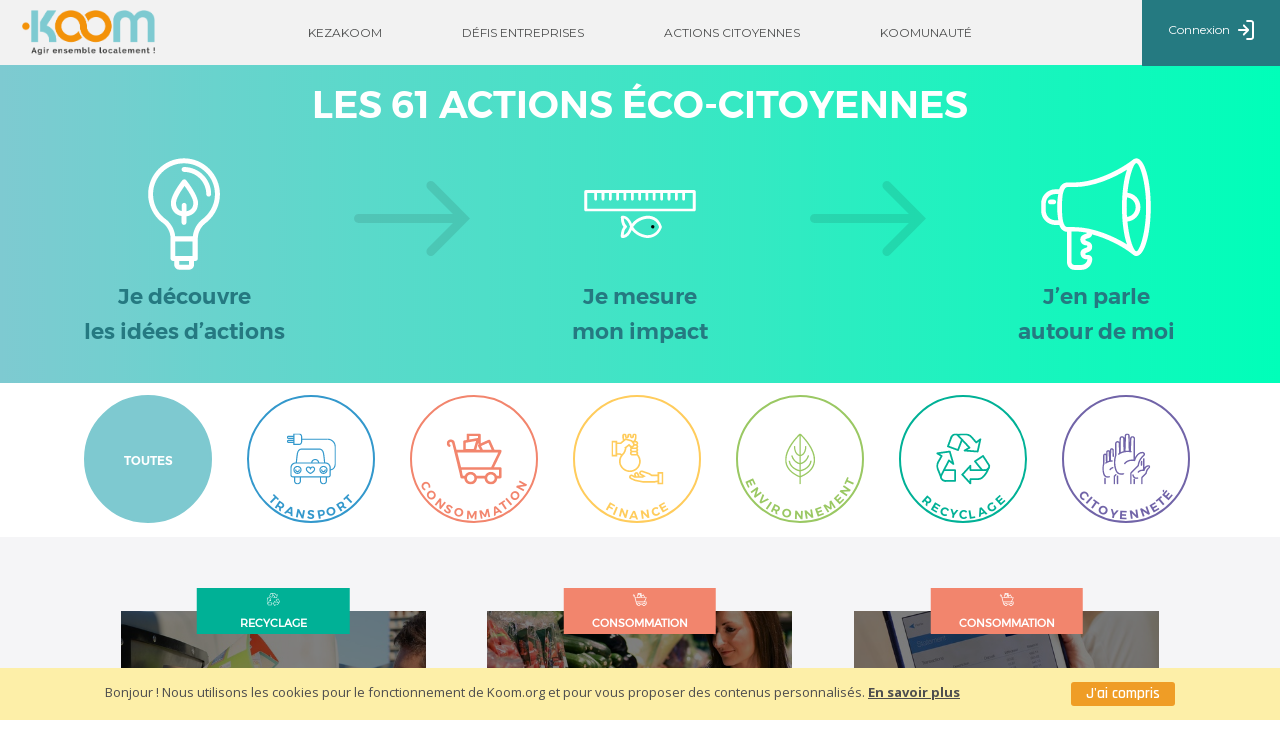

--- FILE ---
content_type: text/html; charset=UTF-8
request_url: https://www.koom.org/actions/toutes
body_size: 39305
content:
<!DOCTYPE html>
<html class="no-js" lang="fr">
<head>
	<meta charset="utf-8" />

	<meta http-equiv="Content-Language" content="fr" />

	<meta name="viewport" content="width=device-width, initial-scale=1.0" /><!-- for Google -->
<meta name="description" content="" />
<meta name="keywords" content="Développement durable, transition énergétique, RSE" />

	<title>Koom - Actions</title>

	<link href='https://fonts.googleapis.com/css?family=Rajdhani:400,700,600|Open+Sans:400,700,400italic,700italic,600,600italic' rel='stylesheet' type='text/css'>

	<link rel="stylesheet" type="text/css" href="/js/jquery.cookiebar.css" />

	<link rel="stylesheet" href="/koomview/stylesheets/app.css" />

	<link rel="stylesheet" href="/koomview/stylesheets/fonts/font-awesome/css/font-awesome.min.css">
    <script src="/koomview/bower_components/modernizr/modernizr.js"></script>
    <link rel="shortcut icon" href="/koomview/images/favicon.png" />
    <script src="/koomview/bower_components/jquery/dist/jquery.min.js"></script>
    <script type="text/javascript" src="/js/jquery.cookiebar.js"></script>
    <script src="/koomview/js/circletype.js"></script>
    <script src="/koomview/js/slick.js"></script>
        <script type="text/javascript">
          $(document).ready(function() {
				$.cookieBar({
					message: 'Bonjour ! Nous utilisons les cookies pour le fonctionnement de Koom.org et pour vous proposer des contenus personnalisés. ',
					acceptButton: true,
					acceptText: 'J\'ai compris',
					policyButton: true,
					policyText: 'En savoir plus',
					policyURL: 'https://koom.org/kezakoom/policy#cookies',
					fixed: true,
					bottom: true
				});
			});
      	</script>
      	
			    			    			<link rel="stylesheet" href="/css/ca9f5db.css" type="text/css" />			</head>
			<body class="">
				<div id="body-content">

				    				    <!-- Google Tag Manager -->
				<noscript>
						<iframe src="//www.googletagmanager.com/ns.html?id=GTM-TDN4MC"
						height="0" width="0" style="display:none;visibility:hidden"></iframe>
					</noscript>
			<script>(function(w, d, s, l, i) {
			w[l] = w[l] || [];
			w[l].push({
				'gtm.start': new Date().getTime(),
				event: 'gtm.js'
			});
			var f = d.getElementsByTagName(s)[0],
				j = d.createElement(s),
				dl = l != 'dataLayer'?'&l=' + l: '';
			j.async = true;
			j.src = '//www.googletagmanager.com/gtm.js?id=' +i + dl;
			f.parentNode.insertBefore(j, f);
			})(window, document, 'script', 'dataLayer', 'GTM-TDN4MC');</script>
					<!-- End Google Tag Manager -->
		    		    <header>
				<div class="contain-to-grid" id="topbar">
					<nav class="top-bar" data-topbar role="navigation">
						<a href="#" onclick="burgerOpen();" class="burger">
							<span class="svg-icon"><?xml version="1.0" encoding="iso-8859-1"?>
<!-- Generator: Adobe Illustrator 21.1.0, SVG Export Plug-In . SVG Version: 6.00 Build 0)  -->
<svg version="1.1" id="Layer_1" xmlns="http://www.w3.org/2000/svg" xmlns:xlink="http://www.w3.org/1999/xlink" x="0px" y="0px"
	 viewBox="0 0 90.7 69.1" style="enable-background:new 0 0 90.7 69.1;" xml:space="preserve">
<g>
	<path d="M84.2,13H6.5C2.9,13,0,10.1,0,6.5S2.9,0,6.5,0h77.7c3.6,0,6.5,2.9,6.5,6.5S87.8,13,84.2,13z"/>
</g>
<g>
	<path d="M84.2,41H6.5C2.9,41,0,38.1,0,34.5C0,31,2.9,28,6.5,28h77.7c3.6,0,6.5,2.9,6.5,6.5S87.8,41,84.2,41z"/>
</g>
<g>
	<path d="M84.2,69.1H6.5c-3.6,0-6.5-2.9-6.5-6.5s2.9-6.5,6.5-6.5h77.7c3.6,0,6.5,2.9,6.5,6.5
		S87.8,69.1,84.2,69.1z"/>
</g>
</svg>
</span>
						</a>

						<ul class="title-area">
							<li class="name"><a href="/">
							<img src="/koomview/images/logo.png" alt="Koom" /></a></li>
				               <!-- Remove the class "menu-icon" to get rid of menu icon. Take out "Menu" to just have icon alone -->
				              <li class="toggle-topbar menu-icon"><a href="#"><span></span></a></li>
						</ul>

						<section class="top-bar-section">
				              <!-- Right Nav Section -->
				              <ul class="left navbar-nav">
				              	<div class="mainlinks">
								<li><a href="/kezakoom/kezakoom">Kezakoom</a></li>
								<li><a href="/defis/toutes">Défis entreprises</a></li>
								<li><a href="/actions/toutes">Actions citoyennes</a></li>
			              		<li><a href="/members">Koomunauté</a></li>
			              						              	</div>
			              			<li class="conexion">
			              															<a href="https://connexion.koom.org/register/23207" id="connexion"  data-page=all-actions data-name=connexion>Connexion
											<span class="svg-icon">
			              						<?xml version="1.0" encoding="iso-8859-1"?>
<!-- Generator: Adobe Illustrator 21.1.0, SVG Export Plug-In . SVG Version: 6.00 Build 0)  -->
<svg version="1.1" id="Capa_1" xmlns="http://www.w3.org/2000/svg" xmlns:xlink="http://www.w3.org/1999/xlink" x="0px" y="0px"
	 viewBox="0 0 48 60.78" style="enable-background:new 0 0 48 60.78;" xml:space="preserve">
<title>53 all</title>
<path  d="M39,0H27.38c-1.657,0-3,1.343-3,3s1.343,3,3,3H39c1.657,0,3,1.343,3,3v42.78c0,1.657-1.343,3-3,3H27.38
	c-1.657,0-3,1.343-3,3s1.343,3,3,3H39c4.971,0,9-4.029,9-9V9C48,4.029,43.971,0,39,0z"/>
<path  d="M3,33.39h20.4l-8.08,8.72c-1.127,1.215-1.055,3.113,0.16,4.24c1.215,1.127,3.113,1.055,4.24-0.16
	l12.8-13.8c0.05-0.06,0.09-0.12,0.14-0.18s0.12-0.15,0.18-0.23c0.055-0.087,0.105-0.177,0.15-0.27c0-0.08,0.08-0.15,0.12-0.24
	c0.04-0.108,0.073-0.218,0.1-0.33c0-0.07,0-0.15,0.06-0.22c0.038-0.184,0.058-0.372,0.06-0.56l0,0
	c-0.002-0.188-0.022-0.376-0.06-0.56c0-0.08,0-0.15-0.06-0.22c-0.027-0.112-0.06-0.222-0.1-0.33c0-0.08-0.08-0.16-0.12-0.24
	c-0.045-0.093-0.095-0.183-0.15-0.27c-0.05-0.08-0.12-0.15-0.18-0.23s-0.09-0.13-0.14-0.18L19.76,14.59
	c-1.127-1.215-3.025-1.287-4.24-0.16c-1.215,1.127-1.287,3.025-0.16,4.24l8.08,8.72H3c-1.657,0-3,1.343-3,3S1.343,33.39,3,33.39z"/>
</svg>
			              					</span>
											</a>
						                			              			</li>
							</ul>
				              <!-- Right Nav Section -->
						</section>
					</nav>
				</div>

				<div class="contain-to-grid" id="topbar2"></div>
			</header>
		    <section id="actiontop">
        <div class="background-actdef">
        	<div class="row">
        		<div class="small-12 medium-12 large-12 columns">
        			<div class="title-actdef">
        				<h1 class="actdef">LES 61 ACTIONS ÉCO-CITOYENNES</h1>
        			</div>
        		</div>
        		<div class="small-12 medium-12 large-12 columns">
        			<ul class="img-actdef">
        				<li>
        					<span class="svg-icon">
        						<?xml version="1.0" encoding="iso-8859-1"?>
<!-- Generator: Adobe Illustrator 21.1.0, SVG Export Plug-In . SVG Version: 6.00 Build 0)  -->
<svg version="1.1" id="Layer_1" xmlns="http://www.w3.org/2000/svg" xmlns:xlink="http://www.w3.org/1999/xlink" x="0px" y="0px"
	 viewBox="0 0 100 100" style="enable-background:new 0 0 100 100;" xml:space="preserve">
<g>
	<path d="M50,2C32.9,2,19.1,15.9,19.1,32.9c0,9.4,4.2,18.1,11.4,24c0,0,0,0,0.1,0c0,0,0,0,0.1,0
		c4.8,3.3,7.7,8.6,7.7,14.3v17.2c0,1.2,1,2.1,2.1,2.1h1.1v3.2c0,2.3,1.9,4.3,4.3,4.3h8.5c2.3,0,4.3-1.9,4.3-4.3v-3.2h1.1
		c1.2,0,2.1-1,2.1-2.1v-17c0-5.7,2.9-11,7.7-14.3c0,0,0,0,0.1-0.1c0,0,0,0,0.1,0c7-6,11.2-14.7,11.2-24.1C80.9,15.9,67.1,2,50,2z
		 M54.3,93.7h-8.5v-3.2h8.5V93.7z M57.5,86.3h-15V73.6h14.9v12.7H57.5z M66.9,53.6c-5.2,3.7-8.6,9.4-9.3,15.6H42.4
		c-0.6-6.2-3.9-11.9-9.3-15.6c-6.2-5-9.8-12.6-9.8-20.7c0-14.7,12-26.6,26.7-26.6S76.7,18.2,76.7,33C76.7,41,73,48.5,66.9,53.6z"/>
	<path d="M50,9.5c-1.2,0-2.1,1-2.1,2.1s1,2.1,2.1,2.1c10.6,0,19.2,8.6,19.2,19.2c0,1.2,1,2.1,2.1,2.1
		s2.1-1,2.1-2.1C73.5,20,62.9,9.5,50,9.5z"/>
	<path d="M50.4,20.1L50.4,20.1c-0.6,0-1.3,0.3-1.7,0.7c-1.1,1.3-10,12.7-10,19.6c0,6.2,3.4,10.3,9.2,11.4v5.5
		c0,1.2,1,2.1,2.1,2.1s2.1-1,2.1-2.1V52c2.7-0.3,5.2-1.5,6.9-3.2c2-2,3.1-4.9,3.1-8.2C62.1,33.7,53,22.3,52,21
		C51.6,20.5,51.1,20.1,50.4,20.1z M56.1,45.7c-1,1-2.3,1.7-3.9,1.9v-5.1c0-1.2-1-2.1-2.1-2.1s-2.1,1-2.1,2.1v5
		c-2.6-0.6-4.8-2.6-4.9-7c0-3.8,4.4-10.7,7.4-14.7c3,4.1,7.6,11,7.6,14.8C58,42.7,57.4,44.6,56.1,45.7z"/>
</g>
</svg>
        					</span>
        					<p class="nowrap">Je découvre<br />les idées d’actions</p>
        				</li>
        				<li class="arrow">
        					<span class="svg-icon">
        						<?xml version="1.0" encoding="utf-8"?>
<!-- Generator: Adobe Illustrator 16.0.0, SVG Export Plug-In . SVG Version: 6.00 Build 0)  -->
<!DOCTYPE svg PUBLIC "-//W3C//DTD SVG 1.1//EN" "http://www.w3.org/Graphics/SVG/1.1/DTD/svg11.dtd">
<svg version="1.1" id="Layer_1" xmlns="http://www.w3.org/2000/svg" xmlns:xlink="http://www.w3.org/1999/xlink" x="0px" y="0px"
	 width="38.553px" height="24.794px" viewBox="0 0 38.553 24.794" enable-background="new 0 0 38.553 24.794" xml:space="preserve">
<path fill="none" d="M26.59,0.434c-0.578-0.578-1.514-0.578-2.092,0c-0.578,0.577-0.578,1.516,0,2.092l8.392,8.392H1.479
	C0.662,10.918,0,11.58,0,12.397c0,0.818,0.662,1.479,1.479,1.479H32.89l-8.392,8.393c-0.578,0.577-0.578,1.515,0,2.092
	c0.289,0.289,0.666,0.434,1.046,0.434c0.379,0,0.757-0.145,1.046-0.434l11.963-11.963L26.59,0.434z"/>
<g>
</g>
<g>
</g>
<g>
</g>
<g>
</g>
<g>
</g>
<g>
</g>
</svg>
        					</span>
        				</li>
        				<li>
        					<span class="svg-icon">
        						<?xml version="1.0" encoding="iso-8859-1"?>
<!-- Generator: Adobe Illustrator 21.1.0, SVG Export Plug-In . SVG Version: 6.00 Build 0)  -->
<svg version="1.1" id="Layer_1" xmlns="http://www.w3.org/2000/svg" xmlns:xlink="http://www.w3.org/1999/xlink" x="0px" y="0px"
	 viewBox="0 0 100 100" style="enable-background:new 0 0 100 100;" xml:space="preserve">
<g>
	<path d="M56.2,51.5c-0.7,0-8.4,0.6-13.2,6.9c-1.2-2.9-3.9-7.4-8.4-6.9c-0.6,0.1-1.1,0.6-1.1,1.2s0,5.6,2.3,8.4
		c-2.4,2.9-2.4,7.7-2.3,8.4c0,0.6,0.5,1.1,1.1,1.2c0.2,0,0.5,0,0.6,0c4.1,0,6.5-4.1,7.7-6.9c5.1,6.5,13,6.9,13.3,6.9
		c10,0,12.6-9.1,12.6-9.2c0-0.2,0-0.5,0-0.7C65.6,50.8,57,51.5,56.2,51.5z M36,68c0.1-1.9,0.7-5,2.3-6.1c0.4-0.2,0.5-0.6,0.5-1
		s-0.2-0.7-0.5-1c-1.6-1.2-2.2-4.1-2.3-6.1c3.3,0.7,5,5.7,5.4,7C41,62.3,39.2,67.4,36,68z M56.3,68.3c-0.1,0-8-0.4-12.2-7.1
		c4.2-6.8,12.1-7.1,12.2-7.1c0.4,0,7.4-0.8,10.2,7.1C66,62.6,63.6,68.3,56.3,68.3z"/>
	<circle cx="61" cy="61" r="1.5"/>
	<path d="M96.8,29.4H3.2c-0.7,0-1.2,0.5-1.2,1.2v16c0,0.6,0.5,1.1,1.2,1.1h93.6c0.7,0,1.2-0.5,1.2-1.2V30.6
		C98,29.9,97.5,29.4,96.8,29.4z M95.5,45.4h-91V31.8h6.1v5.4c0,0.7,0.5,1.2,1.2,1.2s1.2-0.5,1.2-1.2v-5.4h3.9v5.4
		c0,0.7,0.5,1.2,1.2,1.2s1.2-0.5,1.2-1.2v-5.4h3.9v5.4c0,0.7,0.5,1.2,1.2,1.2s1.2-0.5,1.2-1.2v-5.4h3.9v5.4c0,0.7,0.5,1.2,1.2,1.2
		s1.2-0.5,1.2-1.2v-5.4h3.9v5.4c0,0.7,0.5,1.2,1.2,1.2s1.2-0.5,1.2-1.2v-5.4h4v5.4c0,0.7,0.5,1.2,1.2,1.2s1.2-0.5,1.2-1.2v-5.4h3.9
		v5.4c0,0.7,0.5,1.2,1.2,1.2s1.2-0.5,1.2-1.2v-5.4h3.9v5.4c0,0.7,0.5,1.2,1.2,1.2s1.2-0.5,1.2-1.2v-5.4H61v5.4
		c0,0.7,0.5,1.2,1.2,1.2s1.2-0.5,1.2-1.2v-5.4h4.1v5.4c0,0.7,0.5,1.2,1.2,1.2s1.2-0.5,1.2-1.2v-5.4h3.9v5.4c0,0.7,0.5,1.2,1.2,1.2
		s1.2-0.5,1.2-1.2v-5.4h3.9v5.4c0,0.7,0.5,1.2,1.2,1.2s1.2-0.5,1.2-1.2v-5.4h3.9v5.4c0,0.7,0.5,1.2,1.2,1.2s1.2-0.5,1.2-1.2v-5.4
		h6.7L95.5,45.4L95.5,45.4z"/>
</g>
</svg>
        					</span>
        					<p class="nowrap">Je mesure<br />mon impact</p>
        				</li>
        				<li class="arrow">
        					<span class="svg-icon">
        						<?xml version="1.0" encoding="utf-8"?>
<!-- Generator: Adobe Illustrator 16.0.0, SVG Export Plug-In . SVG Version: 6.00 Build 0)  -->
<!DOCTYPE svg PUBLIC "-//W3C//DTD SVG 1.1//EN" "http://www.w3.org/Graphics/SVG/1.1/DTD/svg11.dtd">
<svg version="1.1" id="Layer_1" xmlns="http://www.w3.org/2000/svg" xmlns:xlink="http://www.w3.org/1999/xlink" x="0px" y="0px"
	 width="38.553px" height="24.794px" viewBox="0 0 38.553 24.794" enable-background="new 0 0 38.553 24.794" xml:space="preserve">
<path fill="none" d="M26.59,0.434c-0.578-0.578-1.514-0.578-2.092,0c-0.578,0.577-0.578,1.516,0,2.092l8.392,8.392H1.479
	C0.662,10.918,0,11.58,0,12.397c0,0.818,0.662,1.479,1.479,1.479H32.89l-8.392,8.393c-0.578,0.577-0.578,1.515,0,2.092
	c0.289,0.289,0.666,0.434,1.046,0.434c0.379,0,0.757-0.145,1.046-0.434l11.963-11.963L26.59,0.434z"/>
<g>
</g>
<g>
</g>
<g>
</g>
<g>
</g>
<g>
</g>
<g>
</g>
</svg>
        					</span>
        				</li>
        				<li>
        					<span class="svg-icon">
        						<?xml version="1.0" encoding="iso-8859-1"?>
<!-- Generator: Adobe Illustrator 21.1.0, SVG Export Plug-In . SVG Version: 6.00 Build 0)  -->
<svg version="1.1" id="Layer_1" xmlns="http://www.w3.org/2000/svg" xmlns:xlink="http://www.w3.org/1999/xlink" x="0px" y="0px"
	 viewBox="0 0 100 100" style="enable-background:new 0 0 100 100;" xml:space="preserve">
<path d="M2.701,41.2v5.9c0,6.9,5.5,12.4,12.4,12.4h3.3c0.7,3.1,3.4,5.7,6.6,5.9v26.3c0,3.6,2.9,6.5,6.5,6.5h5.9
	c5.2,0,9.4-4.2,9.4-9.4c0-1.9-1.6-3.5-3.5-3.5h-1.5c-0.7,0-1-0.4-1-1s0.7-0.8,1.8-1.2c1.7-0.7,4.1-1.5,4.1-4.8
	c0-3.2-2.4-4.2-4.1-4.8c-1.2-0.5-1.8-0.6-1.8-1.2s0.6-0.8,1.9-1.2c1.6-0.4,3.7-1.1,4-3.5c12.2,3.2,25.8,9.9,34.8,17.1
	c1.2,1.1,2.1,1.5,3.3,1.5c7,0,12.4-18.4,12.4-42.1S91.801,2,84.801,2c-1,0-2.3,0.6-3.4,1.5c-9.4,7.4-31.2,19.3-50.1,19.3h-5.9
	c-3.3,0-6.5,2.6-7.1,5.9h-3.3C8.201,28.7,2.601,34.2,2.701,41.2z M77.101,56.5c6.2-0.5,11.2-5.9,11.2-12.4s-4.8-11.8-11.2-12.4
	c1.6-15.4,5.6-25.6,7.7-25.6c2.8,0,8.4,16.4,8.4,38s-5.6,38-8.4,38C82.601,82.1,78.601,71.9,77.101,56.5z M84.201,44.1
	c0,4.5-3.3,8-7.5,8.4c-0.2-2.9-0.3-5.5-0.3-8.4c0-2.8,0.2-5.6,0.3-8.4C80.801,36.1,84.201,39.7,84.201,44.1z M28.901,65h2.2
	c3.6,0,7.5,0.5,11.2,1.2c-0.2,0.5-0.8,0.8-1.8,1.1c-1.7,0.7-4,1.6-4,4.7c0,2.8,2.2,5,5,5c0.7,0,1,0.4,1,1c0,0.6-0.6,0.9-1.8,1.3
	c-1.8,0.7-4.1,1.6-4.1,4.7c0,2.8,2.2,5,5,5h1c-0.3,2.8-2.6,4.9-5.4,4.9h-5.9c-1.3,0-2.4-1-2.4-2.4
	C28.901,91.5,28.901,65.4,28.901,65z M20.701,44.1c0-4.8,0-17.3,4.8-17.3h5.9c16,0,34.1-7.8,45.3-15c-2.7,7.9-4.3,19.6-4.3,32.2
	s1.5,24.3,4.3,32.2c-11.3-7.1-29.4-14.9-45.4-14.9h-5.9C20.701,61.3,20.701,48.9,20.701,44.1z M6.701,47v-5.8c0-4.7,3.7-8.4,8.4-8.4
	h2.4c-0.6,3.1-1,7.4-1,11.3s0.5,8.1,1,11.3h-2.4C10.401,55.4,6.701,51.7,6.701,47L6.701,47z M8.601,39.6c0,1.2,0.8,2,2,2h3
	c1.2,0,2-0.8,2-2s-0.8-2-2-2h-3C9.401,37.6,8.601,38.5,8.601,39.6z"/>
</svg>
        					</span>
        					<p class="nowrap">J’en parle<br />autour de moi</p>
        				</li>
        			</ul>
        		</div>
        	</div>
        </div>
    </section>
    <section id="submenuactions" class="hide-for-small">
      <ul>
        <li class="toutes active">
          <a href="/actions/toutes#submenuactions">
            <span class="circle-all">Toutes</span>
          </a>
        </li>
        <li class="transport ">
          <a href="/actions/transport#submenuactions">
            <span class="svg-icon"><?xml version="1.0" encoding="utf-8"?>
<!-- Generator: Adobe Illustrator 16.0.0, SVG Export Plug-In . SVG Version: 6.00 Build 0)  -->
<!DOCTYPE svg PUBLIC "-//W3C//DTD SVG 1.1//EN" "http://www.w3.org/Graphics/SVG/1.1/DTD/svg11.dtd">
<svg version="1.1" id="Layer_1" xmlns="http://www.w3.org/2000/svg" xmlns:xlink="http://www.w3.org/1999/xlink" x="0px" y="0px"
	 width="83px" height="88px" viewBox="0 0 83 88" enable-background="new 0 0 83 88" xml:space="preserve">
<g transform="translate(-10, -8)">
	<path d="M79,17c7.732,0,14,6.268,14,14l0,0v30l0,0c-0.203,5.766-3.045,9.635-8.676,10.942V80c0,2.209-1.791,4-4,4H78v6
		c0,3.314-2.686,6-6,6s-6-2.686-6-6v-6H34v6c0,3.314-2.686,6-6,6s-6-2.686-6-6v-6h-2c-2.209,0-4-1.791-4-4V67c0-4.971,4.03-9,9-9
		h0.083c0.118-1.327,0.055-0.632,0.189-2.085c0.211-2.25,0.44-4.5,0.679-6.602c0.368-3.225,0.727-5.802,1.069-7.509
		C28.024,36.781,31.114,34,35,34h30c3.886,0,6.976,2.781,7.981,7.804c0.341,1.707,0.7,4.284,1.068,7.509
		c0.24,2.102,0.469,4.352,0.679,6.602c0.134,1.453,0.071,0.758,0.189,2.085h0.407c4.97,0,9,4.029,9,9v2.882
		C88.799,69.355,90.663,64.897,91,61l0,0V31l0,0c0-6.627-5.372-12-12-12V17z M76,84h-8v6c0,2.209,1.791,4,4,4s4-1.791,4-4V84z
		 M32,84h-8v6c0,2.209,1.791,4,4,4s4-1.791,4-4V84z M75.324,60H25c-3.866,0-7,3.134-7,7v13c0,1.105,0.896,2,2,2h60.324
		c1.104,0,2-0.895,2-2V67C82.324,63.134,79.19,60,75.324,60z M53.474,65c2.471,0,4.474,2.003,4.473,4.474
		c0.001,2.205-1.387,4.266-3.623,6.095C52.744,76.863,50.718,78,50,78s-2.743-1.137-4.324-2.431
		c-2.236-1.829-3.623-3.89-3.623-6.095c0-2.471,2.003-4.474,4.474-4.474c1.718,0.038,2.345,0.608,3.473,1.736
		C50.861,65.55,52.082,65.14,53.474,65z M53.474,67C52.108,67,51,68.108,51,69.474c0,1.333-2,1.333-2,0
		C49,68.108,47.893,67,46.527,67c-1.367,0-2.474,1.108-2.474,2.474c0,1.467,1.072,3.06,2.89,4.548c0.71,0.58,1.49,1.107,2.217,1.514
		c0.296,0.167,0.566,0.303,0.776,0.395L50,75.957l0.064-0.027c0.21-0.091,0.48-0.227,0.776-0.394
		c0.727-0.407,1.508-0.934,2.218-1.514c1.817-1.488,2.89-3.081,2.889-4.548C55.948,68.108,54.84,67,53.474,67z M72,64
		c3.866,0,7,3.134,7,7s-3.134,7-7,7s-7-3.134-7-7S68.134,64,72,64z M72,66c-2.761,0-5,2.239-5,5s2.239,5,5,5c2.762,0,5-2.239,5-5
		S74.762,66,72,66z M75,70l0.389,0.078C76.015,70.704,75.872,70.365,76,71c0,2.209-1.791,4-4,4s-4-1.791-4-4c0-0.552,0.448-1,1-1
		s1,0.448,1,1c0,1.105,0.896,2,2,2c1.105,0,2-0.895,2-2C74,70.448,74.448,70,75,70z M28,64c3.866,0,7,3.134,7,7s-3.134,7-7,7
		s-7-3.134-7-7S24.134,64,28,64z M28,66c-2.761,0-5,2.239-5,5s2.239,5,5,5c2.762,0,5-2.239,5-5S30.762,66,28,66z M31,70
		c0.552,0,1,0.448,1,1c0,2.209-1.791,4-4,4s-4-1.791-4-4c0-0.552,0.448-1,1-1s1,0.448,1,1c0,1.105,0.896,2,2,2c1.105,0,2-0.895,2-2
		C30,70.448,30.448,70,31,70z M35,36c-2.892,0-5.195,2.073-6.019,6.196c-0.328,1.638-0.681,4.17-1.043,7.344
		c-0.237,2.087-0.465,4.324-0.675,6.561c-0.127,1.387-0.07,0.754-0.172,1.899h24.01c0.339-3.677,3.574-5.665,6.899-6l0,0
		c3.351,0.161,6.542,2.458,6.899,6h8.01c-0.102-1.145-0.044-0.512-0.172-1.899c-0.209-2.237-0.437-4.474-0.675-6.561
		c-0.362-3.174-0.715-5.706-1.042-7.344C70.195,38.073,67.892,36,65,36H35z M58,54c-3.091,0.283-3.794,1.366-4.899,4h9.798
		C62.183,55.537,60.505,54.253,58,54z"/>
	<path d="M31,8c2.806,0,5,2.633,5,5.8V17h43v2H36v3.2c0,3.167-2.194,5.8-5,5.8H21v-3.5h-8.325C11.148,24.5,10,23.225,10,21.75
		S11.148,19,12.675,19H21v-1.5h-8.325C11.148,17.5,10,16.225,10,14.75S11.148,12,12.675,12H21V8H31z M31,10h-8v16h8
		c1.613,0,3-1.665,3-3.8V19l0,0v-2l0,0v-3.2C34,11.665,32.613,10,31,10z M21,21h-8.325C12.302,21,12,21.336,12,21.75
		s0.302,0.75,0.675,0.75H21V21z M21,14h-8.325C12.302,14,12,14.336,12,14.75s0.302,0.75,0.675,0.75H21V14z"/>
</g>
</svg>
</span>
            <span class="circled-text">
              Transport
            </span>
          </a>
        </li>
        <li class="consommation ">
          <a href="/actions/consommation#submenuactions">
            <span class="svg-icon"><?xml version="1.0" encoding="utf-8"?>
<!-- Generator: Adobe Illustrator 16.0.0, SVG Export Plug-In . SVG Version: 6.00 Build 0)  -->
<!DOCTYPE svg PUBLIC "-//W3C//DTD SVG 1.1//EN" "http://www.w3.org/Graphics/SVG/1.1/DTD/svg11.dtd">
<svg version="1.1"
	 id="Layer_1" xmlns:cc="http://creativecommons.org/ns#" xmlns:dc="http://purl.org/dc/elements/1.1/" xmlns:svg="http://www.w3.org/2000/svg" xmlns:sodipodi="http://sodipodi.sourceforge.net/DTD/sodipodi-0.dtd" xmlns:inkscape="http://www.inkscape.org/namespaces/inkscape" xmlns:rdf="http://www.w3.org/1999/02/22-rdf-syntax-ns#"
	 xmlns="http://www.w3.org/2000/svg" xmlns:xlink="http://www.w3.org/1999/xlink" x="0px" y="0px" width="609.571px"
	 height="572.231px" viewBox="0 37.786 609.571 572.231" enable-background="new 0 37.786 609.571 572.231" xml:space="preserve">
<path d="M231.321,37.786c-8.043,0-10.321,6.519-10.321,14.571v53.429c0,1.778,0.328,3.586,0.911,5.161l-29.75,5.464
	c-6.956,1.234-10.018,7.196-10.018,14.268v91.678h-73.768l-21.554-88.036c-2.186-14.668-22.746-28.839-43.107-28.839
	C19.681,105.482,0,125.314,0,149.804c0,15.057,7.553,29.053,20.036,37.339c6.722,4.449,15.577,2.767,20.036-3.946
	c4.449-6.703,2.747-15.89-3.946-20.339c-4.333-2.875-6.982-7.788-6.982-13.053c0-8.559,6.47-15.179,14.571-15.179
	c6.615,0,12.738,3.896,14.875,6.071l86.214,355.481l6.678,34.91c1.312,6.858,7.284,11.84,14.268,11.84h28.839
	c1.739,37.361,32.645,67.089,70.429,67.089c37.781,0,68.686-29.73,70.428-67.089h83.481c1.738,37.361,32.646,67.089,70.43,67.089
	c37.78,0,68.686-29.73,70.429-67.089h30.964c8.043,0,18.821-6.519,18.821-14.57v-97.145c0-8.053-10.778-14.571-18.821-14.571
	h-66.179l83.481-173.338c2.166-4.517,1.751-10.023-0.911-14.268c-2.661-4.235-7.434-6.679-12.445-6.679h-64.964l-46.75-105.643
	c-1.584-3.575-4.545-6.514-8.196-7.893c-3.653-1.389-7.706-1.025-11.232,0.607l-88.036,40.375c0.583-1.575,0.911-3.382,0.911-5.161
	V52.357c0-8.053-10.777-14.571-18.82-14.571H231.321z M250.143,66.929h97.143v23.375c-1.986-0.606-4.151-1.001-6.375-0.607
	l-90.768,16.393c0.002-0.099,0-0.204,0-0.304V66.929z M324.821,122.482l-25.196,90.161h-88.339v-69.821L324.821,122.482z
	 M462.339,141.911l35.52,80.446h-96.232l-21.857-42.5L462.339,141.911z M347.286,144.643c0,6.375,4.019,11.682,9.714,13.661
	l-3.339,1.518c-3.624,1.671-6.298,4.741-7.59,8.5c-1.292,3.77-1.229,8,0.606,11.536l22.16,42.5H327.25L347.286,144.643z
	 M118.089,251.5h453.536l-79.232,165.143H158.464L118.089,251.5z M164.839,445.786H501.5h78.929v68h-25.5
	c-10.35-26.115-35.816-44.625-65.57-44.625c-29.855,0-55.294,18.673-65.571,44.928c-0.948-0.192-2.03-0.303-3.036-0.303H330.59
	c-10.346-26.115-35.816-44.625-65.571-44.625c-29.856,0-55.291,18.673-65.572,44.928c-0.68-0.097-1.418-0.303-2.125-0.303h-18.214
	l-6.071-25.5L164.839,445.786z M265.018,498.304c22.829,0,41.589,18.457,41.589,41.285c0,22.819-18.761,41.286-41.589,41.286
	s-41.286-18.467-41.286-41.286C223.732,516.761,242.189,498.304,265.018,498.304z M489.357,498.304
	c22.817,0,41.589,18.457,41.589,41.285c0,22.819-18.771,41.286-41.589,41.286c-22.829,0-41.286-18.467-41.286-41.286
	C448.071,516.761,466.528,498.304,489.357,498.304z"/>
</svg>
</span>
            <span class="circled-text">
              Consommation
            </span>
          </a>
        </li>
        <li class="finance ">
          <a href="/actions/finance#submenuactions">
            <span class="svg-icon"><?xml version="1.0" encoding="utf-8"?>
<!-- Generator: Adobe Illustrator 16.0.0, SVG Export Plug-In . SVG Version: 6.00 Build 0)  -->
<!DOCTYPE svg PUBLIC "-//W3C//DTD SVG 1.1//EN" "http://www.w3.org/Graphics/SVG/1.1/DTD/svg11.dtd">
<svg version="1.1" id="Layer_1" xmlns="http://www.w3.org/2000/svg" xmlns:xlink="http://www.w3.org/1999/xlink" x="0px" y="0px"
	 width="60.294px" height="60.29px" viewBox="0 0 60.294 60.29" enable-background="new 0 0 60.294 60.29" xml:space="preserve">
<path d="M21.401,45.706c3.281,0,6.372-1.238,8.75-3.522c2.506-2.407,3.886-5.646,3.886-9.12c0-3.143-1.153-6.101-3.239-8.422
	c0.198-0.394,0.321-0.832,0.321-1.302c0-0.75-0.292-1.428-0.759-1.945c0.468-0.518,0.759-1.195,0.759-1.945
	c0-0.749-0.292-1.427-0.759-1.945c0.468-0.517,0.759-1.195,0.759-1.945c0-0.749-0.292-1.427-0.759-1.945
	c0.468-0.517,0.759-1.195,0.759-1.944c0-1.609-1.309-2.918-2.917-2.918h-0.153c0.728-1.184,1.125-2.53,1.125-3.924V2.431
	c0-1.34-1.091-2.431-2.431-2.431s-2.431,1.09-2.431,2.431v0.973c0,0.268-0.218,0.486-0.487,0.486c-0.268,0-0.486-0.218-0.486-0.486
	V2.431c0-1.34-1.091-2.431-2.43-2.431c-1.34,0-2.432,1.09-2.432,2.431v0.973c0,0.268-0.217,0.486-0.486,0.486
	s-0.487-0.218-0.487-0.486V2.431c0-1.34-1.09-2.431-2.43-2.431s-2.432,1.09-2.432,2.431v2.397c0,1.156,0.272,2.281,0.776,3.308
	l-3.072,2.561H6.808V8.752H0v18.478h6.808v-1.945h2.687l1.431,0.715c-1.452,2.137-2.219,4.657-2.171,7.296
	c0.118,6.572,5.554,12.135,12.117,12.4C21.049,45.704,21.225,45.706,21.401,45.706 M26.791,14.587h1.411
	c0.535,0,0.972,0.437,0.972,0.972c0,0.536-0.437,0.973-0.972,0.973h-3.613c0.392-0.116,0.769-0.299,1.111-0.554
	C26.189,15.611,26.549,15.129,26.791,14.587 M29.174,19.449c0,0.537-0.437,0.972-0.972,0.972h-3.89
	c-0.536,0-0.973-0.435-0.973-0.972c0-0.535,0.437-0.972,0.973-0.972h3.89C28.737,18.477,29.174,18.914,29.174,19.449 M24.312,22.367
	h3.89c0.535,0,0.972,0.436,0.972,0.972c0,0.536-0.437,0.974-0.972,0.974h-3.89c-0.536,0-0.973-0.438-0.973-0.974
	C23.339,22.803,23.776,22.367,24.312,22.367 M29.174,11.67c0,0.535-0.437,0.972-0.972,0.972h-1.14
	c-0.089-0.614-0.324-1.199-0.723-1.699l-0.198-0.246h2.061C28.737,10.697,29.174,11.133,29.174,11.67 M14.587,4.828V2.431
	c0-0.269,0.218-0.486,0.487-0.486c0.268,0,0.486,0.217,0.486,0.486v0.973c0,1.34,1.091,2.431,2.431,2.431s2.431-1.091,2.431-2.431
	V2.431c0-0.269,0.218-0.486,0.487-0.486c0.268,0,0.486,0.217,0.486,0.486v0.973c0,1.34,1.091,2.431,2.43,2.431
	c1.34,0,2.432-1.091,2.432-2.431V2.431c0-0.269,0.217-0.486,0.486-0.486s0.487,0.217,0.487,0.486v2.397
	c0,1.102-0.324,2.169-0.936,3.086l-0.557,0.838h-1.152l-0.679-0.85l-7.6-2.172l-1.328,1.105C14.729,6.198,14.587,5.523,14.587,4.828
	 M4.862,25.284H1.945V10.697h2.917V25.284z M11.9,24.312l-1.946-0.974H6.808V12.642h4.242l5.71-4.758l6.015,1.719l2.046,2.556
	c0.27,0.338,0.39,0.762,0.335,1.192c-0.055,0.43-0.276,0.81-0.623,1.071c-0.627,0.47-1.519,0.407-2.076-0.147l-1.962-1.963
	l-5.542,4.434l0.57,0.711c-0.184,2.462-1.295,4.856-3.197,6.811c-0.014,0.014-0.025,0.03-0.039,0.044H11.9V24.312z M22.367,25.499
	c0.517,0.467,1.195,0.758,1.945,0.758h3.89c0.428,0,0.833-0.098,1.199-0.264c1.733,1.954,2.69,4.436,2.69,7.07
	c0,2.939-1.168,5.68-3.288,7.719c-2.119,2.035-4.908,3.086-7.853,2.971c-5.553-0.223-10.152-4.932-10.252-10.492
	c-0.051-2.868,1.022-5.58,3.021-7.636c2.32-2.386,3.634-5.357,3.76-8.411l2.87-2.296l0.731,0.733
	c0.111,0.108,0.232,0.199,0.352,0.292c0.078,0.597,0.334,1.136,0.72,1.563c-0.467,0.518-0.758,1.195-0.758,1.944
	c0,0.75,0.292,1.427,0.758,1.945c-0.467,0.517-0.758,1.194-0.758,1.944s0.292,1.428,0.758,1.945L22.367,25.499z"/>
<path d="M53.486,45.702v2.918h-6.513l-2.672-1.781l-8.197-2.906c-0.778-0.275-1.616-0.22-2.354,0.154
	c-0.737,0.375-1.276,1.018-1.517,1.809c-0.414,1.371,0.201,2.852,1.467,3.523l2.104,1.119l-3.062,0.01l-1.258-3.146
	c-0.414-1.031-1.399-1.699-2.512-1.699c-0.869,0-1.69,0.422-2.196,1.127c-0.507,0.705-0.644,1.617-0.367,2.439l0.295,0.875
	l-2.134-1.166c-0.679-0.373-1.489-0.445-2.224-0.197c-0.734,0.244-1.338,0.791-1.657,1.496C20.067,51.655,20.643,53.26,22,53.93
	l4.8,2.369l9.964,2.027l12.929,0.018l3.794-0.76v2.705h6.808V45.702H53.486z M28.358,47.963c0.326-0.456,1.114-0.359,1.322,0.16
	l0.972,2.43l-1.752,0.006l-0.644-1.91C28.177,48.413,28.214,48.165,28.358,47.963 M49.501,56.399h-12.45l-9.505-1.9l-4.685-2.312
	c-0.412-0.201-0.587-0.691-0.397-1.109c0.098-0.217,0.276-0.377,0.502-0.453c0.225-0.077,0.466-0.055,0.675,0.061l3.341,1.825h9.23
	l3.837-1.919l-5.435-2.889c-0.445-0.236-0.663-0.76-0.519-1.244c0.085-0.277,0.275-0.506,0.536-0.637
	c0.259-0.133,0.554-0.151,0.829-0.055l7.864,2.758l3.06,2.041h7.102v5.037L49.501,56.399z M58.349,58.344h-2.917V47.647h2.917
	V58.344z"/>
<g>
</g>
<g>
</g>
<g>
</g>
<g>
</g>
<g>
</g>
<g>
</g>
</svg>
</span>
            <span class="circled-text">
              Finance
            </span>
          </a>
        </li>
        <li class="environnement ">
          <a href="/actions/environnement#submenuactions">
            <span class="svg-icon"><?xml version="1.0" encoding="utf-8"?>
<!-- Generator: Adobe Illustrator 16.0.0, SVG Export Plug-In . SVG Version: 6.00 Build 0)  -->
<!DOCTYPE svg PUBLIC "-//W3C//DTD SVG 1.1//EN" "http://www.w3.org/Graphics/SVG/1.1/DTD/svg11.dtd">
<svg version="1.1" id="Layer_1" xmlns="http://www.w3.org/2000/svg" xmlns:xlink="http://www.w3.org/1999/xlink" x="0px" y="0px"
	 width="348.499px" height="599.146px" viewBox="131.75 19.62 348.499 599.146"
	 enable-background="new 131.75 19.62 348.499 599.146" xml:space="preserve">
<path d="M310.896,21.456c-3.062-2.448-7.346-2.448-10.404,0C293.148,28.8,106.488,203.22,134.64,363.564
	c12.852,72.828,67.932,130.968,163.404,172.584v0.61v74.664c0,4.284,3.672,7.344,7.344,7.344c3.67,0,7.344-3.672,7.344-7.344V536.76
	v-0.61c96.694-41.616,151.774-99.146,164.628-172.584C505.512,203.22,318.852,28.8,310.896,21.456z M149.94,361.116
	C127.296,232.596,256.428,88.164,298.656,45.324V270.54c-12.24-3.672-49.572-21.42-49.572-96.696c0-4.284-3.672-7.344-7.344-7.344
	c-3.672,0-7.344,3.672-7.344,7.344c0,94.86,56.304,110.772,64.872,112.608v80.172c-18.36-5.508-61.812-24.48-80.784-84.456
	c-1.224-4.284-5.508-6.12-9.792-4.896c-4.284,1.224-6.12,5.508-4.896,9.792c22.644,72.216,76.5,91.188,95.472,95.472v67.319
	c-25.092-6.731-97.308-31.213-110.772-104.041c-0.612-4.284-4.896-6.732-9.18-6.12c-4.284,0.612-6.732,4.896-6.12,9.18
	c7.344,41.004,33.048,74.664,73.44,97.308c22.032,12.24,42.228,17.748,52.632,20.196v53.856
	C211.14,480.456,161.568,427.212,149.94,361.116z M462.06,361.116c-11.628,66.096-61.812,118.728-148.716,157.896v-53.854
	c9.792-2.448,30.602-7.956,52.632-20.196c40.394-22.644,66.098-55.692,73.44-97.308c0.612-4.284-1.836-7.956-6.12-9.18
	c-4.284-0.612-7.956,1.836-9.18,6.12c-13.464,72.828-85.682,97.92-110.772,104.04v-67.32c18.974-4.896,72.828-23.868,95.474-95.472
	c1.224-4.284-1.226-8.568-4.896-9.792c-4.284-1.224-8.568,1.224-9.792,4.896c-18.972,60.588-62.424,78.948-80.784,84.456v-78.948
	c8.568-1.836,64.872-17.136,64.872-112.608c0-4.284-3.672-7.344-7.344-7.344s-7.344,3.672-7.344,7.344
	c0,75.276-37.944,93.024-49.572,96.696V45.324C355.572,88.164,484.704,232.596,462.06,361.116z"/>
</svg>
</span>
            <span class="circled-text">
              Environnement
            </span>
          </a>
        </li>
        <li class="recyclage ">
          <a href="/actions/recyclage#submenuactions">
            <span class="svg-icon"><?xml version="1.0" encoding="utf-8"?>
<!-- Generator: Adobe Illustrator 16.0.0, SVG Export Plug-In . SVG Version: 6.00 Build 0)  -->
<!DOCTYPE svg PUBLIC "-//W3C//DTD SVG 1.1//EN" "http://www.w3.org/Graphics/SVG/1.1/DTD/svg11.dtd">
<svg version="1.1" id="Layer_1" xmlns="http://www.w3.org/2000/svg" xmlns:xlink="http://www.w3.org/1999/xlink" x="0px" y="0px"
	 width="612.008px" height="585.685px" viewBox="-0.006 32.308 612.008 585.685"
	 enable-background="new -0.006 32.308 612.008 585.685" xml:space="preserve">
<g>
	<g transform="translate(-240.000000, -350.000000)">
		<g transform="translate(239.000000, 350.000000)">
			<path d="M146.636,251.928l29.48,103.179l-25.252-20.46c-5.057-4.097-12.605-2.475-15.532,3.338L53.066,501.374L27.127,436.53
				c-3.782-9.465-5.727-19.563-5.727-29.749c0-13.609,3.471-27.003,10.083-38.922l39.634-71.333c2.672-4.809,1.049-10.87-3.668-13.7
				l-26.365-15.819L146.636,251.928z M13.646,357.957C5.354,372.908,1,389.708,1,406.781c0,12.778,2.439,25.446,7.185,37.322
				L42.53,529.96c3.264,8.159,14.629,8.647,18.581,0.799l86.749-172.292l40.52,32.83c7.745,6.275,18.967-1.143,16.229-10.728
				l-40.8-142.8c-1.4-4.901-6.204-8.017-11.25-7.295l-142.8,20.4c-9.506,1.358-12.04,13.903-3.805,18.844l42.54,25.524
				L13.646,357.957z"/>
			<path d="M41.8,526.173c0,33.825,27.374,61.199,61.2,61.199c5.633,0,10.2-4.566,10.2-10.199c0-5.634-4.567-10.2-10.2-10.2
				c-22.56,0-40.8-18.24-40.8-40.8c0-5.634-4.567-10.2-10.2-10.2S41.8,520.539,41.8,526.173z"/>
			<path d="M205,566.973H103c-5.633,0-10.2,4.566-10.2,10.2c0,5.633,4.567,10.199,10.2,10.199h112.2c5.633,0,10.2-4.566,10.2-10.199
				V454.773c0-5.635-4.566-10.2-10.2-10.2H92.8c-5.633,0-10.2,4.565-10.2,10.2c0,5.633,4.566,10.199,10.2,10.199H205V566.973z"/>
			<path d="M462.111,229.718l-106.996-8.195l27.956-16.571c5.599-3.318,6.698-10.96,2.266-15.724L260.708,55.321l69.812-1.795
				c10.195-0.263,20.346,1.423,29.89,4.966c12.774,4.727,24.128,12.633,32.98,22.971l53.138,61.95
				c3.581,4.175,9.828,4.759,14.12,1.319l23.991-19.225L462.111,229.718z M408.879,68.187
				c-11.109-12.971-25.357-22.896-41.382-28.824c-11.973-4.444-24.71-6.56-37.503-6.23l-92.432,2.376
				c-8.785,0.226-13.191,10.713-7.204,17.146l131.42,141.203l-44.862,26.592c-8.575,5.083-5.517,18.183,4.423,18.944l148.083,11.342
				c5.082,0.39,9.672-3.033,10.749-8.015l30.479-140.984c2.028-9.386-8.854-16.12-16.349-10.115l-38.712,31.021L408.879,68.187z"/>
			<path d="M241.367,36.141c-31.719-11.748-66.892,4.41-78.651,36.129c-1.958,5.282,0.736,11.151,6.018,13.11
				c5.282,1.958,11.151-0.736,13.11-6.018c7.845-21.159,31.283-31.927,52.439-24.091c5.282,1.957,11.151-0.74,13.107-6.022
				S246.65,38.097,241.367,36.141z"/>
			<path d="M146.416,175.006l35.431-95.649c1.957-5.283-0.739-11.151-6.021-13.108c-5.282-1.957-11.151,0.739-13.108,6.021
				l-38.974,105.213c-1.957,5.282,0.739,11.15,6.021,13.107l114.771,42.524c5.282,1.957,11.151-0.738,13.108-6.021l42.523-114.781
				c1.957-5.282-0.738-11.151-6.021-13.108c-5.282-1.957-11.151,0.739-13.108,6.021l-38.98,105.216L146.416,175.006z"/>
			<path d="M378.4,454.772c0,5.633,4.565,10.199,10.198,10.199h163.2c5.634,0,10.2-4.566,10.2-10.199c0-5.635-4.566-10.2-10.2-10.2
				h-153v-40.8c0-9.349-11.526-13.772-17.781-6.823l-91.8,102c-3.768,4.187-3.429,10.637,0.758,14.404
				c4.187,3.769,10.637,3.43,14.405-0.759l74.02-82.241V454.772L378.4,454.772z"/>
			<path d="M528.389,305.839l65.807,103.409c3.023,4.753,9.328,6.154,14.082,3.13c4.752-3.024,6.152-9.329,3.129-14.082
				l-71.399-112.2c-3.07-4.824-9.506-6.183-14.264-3.011l-91.8,61.2c-4.979,3.318-6.044,10.188-2.309,14.859l81.602,102
				c3.519,4.397,9.938,5.11,14.337,1.593c4.397-3.521,5.11-9.938,1.593-14.337l-74.65-93.312L528.389,305.839z"/>
			<path d="M473.994,566.973c22.838,0,44.733-8.673,61.159-24.328c27.1-25.814,50.714-60.427,67.02-104.75
				c1.945-5.286-0.765-11.149-6.052-13.095c-5.286-1.944-11.148,0.765-13.094,6.051c-15.183,41.271-37.024,73.283-61.947,97.024
				c-12.614,12.023-29.464,18.697-47.086,18.697H388.6c-5.633,0-10.198,4.565-10.198,10.2v24.419l-74.02-82.242
				c-3.769-4.188-10.218-4.527-14.405-0.759c-4.187,3.768-4.526,10.218-0.758,14.404l91.8,102c6.254,6.948,17.78,2.524,17.78-6.822
				v-40.801L473.994,566.973L473.994,566.973z"/>
			<path d="M592.6,403.772c0,22.56-18.239,40.8-40.8,40.8c-5.633,0-10.2,4.565-10.2,10.2c0,5.633,4.567,10.199,10.2,10.199
				c33.826,0,61.2-27.374,61.2-61.199c0-5.635-4.566-10.201-10.2-10.201C597.167,393.572,592.6,398.139,592.6,403.772z"/>
		</g>
	</g>
</g>
</svg>
</span>
            <span class="circled-text">
              Recyclage
            </span>
          </a>
        </li>
        <li class="citoyennete ">
          <a href="/actions/citoyennete#submenuactions">
            <span class="svg-icon"><?xml version="1.0" encoding="utf-8"?>
<!-- Generator: Adobe Illustrator 16.0.0, SVG Export Plug-In . SVG Version: 6.00 Build 0)  -->
<!DOCTYPE svg PUBLIC "-//W3C//DTD SVG 1.1//EN" "http://www.w3.org/Graphics/SVG/1.1/DTD/svg11.dtd">
<svg version="1.1" id="Layer_1" xmlns="http://www.w3.org/2000/svg" xmlns:xlink="http://www.w3.org/1999/xlink" x="0px" y="0px"
	 width="471.625px" height="508.461px" viewBox="70.192 65.269 471.625 508.461"
	 enable-background="new 70.192 65.269 471.625 508.461" xml:space="preserve">
<path d="M430.542,386.679c0.055-0.557,5.686-56.022,43.911-88.055c17.057-14.29,17.424-26.15,14.712-33.58
	c-3.598-9.896-14.682-16.022-22.896-16.022c-26.657,0-49.993,14.829-67.453,42.889c-2.798,4.479-5.222,8.959-7.313,13.213
	l0.776-188.153c0-13.66-11.119-24.78-24.779-24.78c-13.623,0-24.707,11.046-24.78,24.639c-0.336,9.492-0.782,21.108-1.271,33.409
	l-1.513-60.282c-0.043-13.623-11.139-24.688-24.779-24.688c-13.611,0-24.7,11.046-24.768,24.645
	c-0.3,8.617-0.691,19.878-1.132,32.363l-0.153-5.422c-0.061-13.617-11.15-24.669-24.78-24.669
	c-13.617,0-24.707,11.046-24.774,24.645c-0.306,8.782-0.514,20.062-0.655,32.43c-4.517-4.749-10.875-7.735-17.938-7.735
	c-13.617,0-24.7,11.046-24.774,24.645c-1.365,39.058-0.227,106.096-0.024,116.843c-4.033,10-24.284,66.843,0.336,146.188
	c9.97,32.136,30.747,48.646,60.698,48.646c7.142,0,14.816-0.937,22.987-2.833c3.721-0.868,6.041-4.59,5.178-8.305
	c-0.863-3.715-4.578-6.028-8.299-5.178c-35.178,8.15-57.204-3.765-67.345-36.427c-24.976-80.473-0.532-137.389-0.288-137.944
	l0.63-1.408l-0.03-1.548c-0.013-0.747-1.475-75.71-0.006-117.657l0.006-0.245c0-6.028,4.908-10.937,10.942-10.937
	c6.034,0,10.942,4.908,10.942,10.937l3.623,94.45c-5.245,3.489-8.182,6.077-8.641,6.487c-2.834,2.552-3.06,6.91-0.521,9.755
	c1.365,1.524,3.256,2.301,5.153,2.301c1.64,0,3.286-0.582,4.608-1.757c0.429-0.385,43.464-37.803,115.111-23.048
	c3.732,0.765,7.398-1.646,8.17-5.385c0.766-3.74-1.64-7.399-5.386-8.17c-0.852-0.171-1.688-0.336-2.533-0.496
	c0.759-17.209,3.764-86.316,5.067-123.238v-0.239c0-6.034,4.907-10.943,10.941-10.943c6.028,0,10.938,4.909,10.938,10.912
	l-0.856,209.732c-31.896-3.733-54.205,4.664-67.749,12.895c-16.622,10.098-24.106,22.173-24.418,22.681
	c-1.989,3.256-0.961,7.515,2.301,9.51c3.262,1.989,7.521,0.955,9.511-2.307c0.245-0.398,25.153-39.859,88.844-27.46
	c3.609,0.698,7.136-1.542,8.035-5.116c0.184-0.741,19.118-74.015,72.167-74.015c2.533,0,8.359,2.692,9.896,6.909
	c1.658,4.565-2.203,11.218-10.594,18.25c-38.299,32.081-46.979,82.987-48.521,94.909l-70.919,73.844
	c-1.234,1.285-1.928,3.005-1.928,4.786v104.928c0,3.818,3.097,6.922,6.922,6.922c3.819,0,6.916-3.104,6.916-6.922V464.336
	l70.594-73.507C429.729,389.703,430.396,388.228,430.542,386.679z M253.368,117.203l0.006-0.238c0-6.034,4.908-10.943,10.943-10.943
	c6.034,0,10.942,4.909,10.942,10.943l3.604,124.915c-10.153,2.564-18.923,5.9-26.218,9.309
	C252.487,225.35,252.162,151.671,253.368,117.203z M299.072,238.196c0.569-16.451,3.782-109.144,5.141-147.902l0.006-0.245
	c0-6.028,4.908-10.942,10.937-10.942c6.034,0,10.941,4.914,10.941,10.942l3.697,147.522
	C318.735,236.782,308.479,237.112,299.072,238.196z M227.205,491.209v75.27c0,3.819-3.097,6.923-6.922,6.923
	c-3.819,0-6.916-3.104-6.916-6.923v-75.27c0-3.819,3.097-6.916,6.916-6.916C224.108,484.293,227.205,487.39,227.205,491.209z
	 M208.875,472.708c2.754,2.644,2.84,7.02,0.196,9.78l-12.882,13.415v70.905c0,3.824-3.097,6.922-6.916,6.922
	s-6.916-3.098-6.916-6.922v-73.69c0-1.781,0.692-3.501,1.928-4.786l14.816-15.428C201.74,470.15,206.122,470.064,208.875,472.708z
	 M179.457,404.286c1.328,3.581-0.501,7.553-4.082,8.893c-15.373,5.691-22.167,16.268-22.234,16.377
	c-1.315,2.095-3.574,3.244-5.887,3.244c-1.243,0-2.503-0.331-3.635-1.047c-3.231-2.007-4.241-6.242-2.24-9.486
	c0.918-1.485,9.572-14.804,29.192-22.067C174.151,398.87,178.129,400.7,179.457,404.286z M136.77,491.111
	c-23.776,5.508-38.029-2.174-44.866-24.192c-17.283-55.692-0.453-95.056-0.288-95.43l0.63-1.408l-0.03-1.554
	c-0.006-0.521-1.035-53.128,0-82.516l0.006-0.245c0-3.103,2.521-5.625,5.625-5.625c3.103,0,5.624,2.521,5.624,5.625l2.503,65.288
	c-3.262,2.228-5.086,3.837-5.343,4.07c-2.84,2.558-3.072,6.934-0.514,9.78c1.365,1.518,3.25,2.283,5.141,2.283
	c1.652,0,3.305-0.587,4.627-1.769c0.067-0.067,2.338-2.062,6.622-4.7c0.062-0.043,0.116-0.08,0.178-0.116
	c8.868-5.441,26.175-13.525,50.435-13.287c0.025,0,0.049,0,0.074,0c3.788,0,6.879-3.048,6.916-6.842
	c0.037-3.819-3.023-6.952-6.842-6.995c-4.333-0.049-8.47,0.147-12.417,0.526c0.563-16.157,2.632-75.809,3.538-101.562v-0.245
	c0-3.103,2.521-5.625,5.624-5.625c3.097,0,5.625,2.521,5.625,5.625l1.53,61.182c0.098,3.819,3.25,6.86,7.087,6.744
	c3.825-0.098,6.842-3.268,6.745-7.087l-1.53-60.931c-0.049-10.686-8.764-19.364-19.461-19.364c-10.686,0-19.388,8.654-19.462,19.327
	c-0.085,2.381-0.177,5.043-0.275,7.938c-3.519-5.049-9.363-8.36-15.967-8.36c-10.686,0-19.388,8.66-19.462,19.327
	c-0.177,5.141-0.312,11.487-0.404,18.482c-3.048-1.983-6.683-3.152-10.587-3.152c-10.686,0-19.388,8.654-19.462,19.327
	c-0.942,27.026-0.184,73.018-0.024,81.727c-3.25,8.256-16.836,48.342,0.337,103.66c7.234,23.317,22.913,35.569,44.902,35.569
	c5.098,0,10.551-0.66,16.304-1.995c3.721-0.868,6.041-4.577,5.177-8.305C144.206,492.562,140.491,490.235,136.77,491.111z
	 M122.663,251.348l0.006-0.245c0-3.103,2.521-5.625,5.624-5.625s5.625,2.521,5.625,5.625l2.484,86.2
	c-5.324,1.432-10.08,3.158-14.271,4.951C122.027,321.899,121.868,274.255,122.663,251.348z M104.291,513.944v52.864
	c0,3.824-3.097,6.922-6.916,6.922s-6.916-3.098-6.916-6.922v-52.864c0-3.818,3.097-6.915,6.916-6.915
	C101.194,507.035,104.291,510.126,104.291,513.944z M531.626,415.339c-21.071,17.656-24.106,48.201-24.138,48.508
	c-0.142,1.562-0.813,3.023-1.903,4.161l-39.669,41.298v57.399c0,3.819-3.091,6.922-6.91,6.922c-3.825,0-6.922-3.103-6.922-6.922
	v-60.178c0-1.787,0.686-3.508,1.929-4.792l40-41.665c1.255-8.604,6.915-37.062,28.729-55.344c4.841-4.058,5.402-6.535,5.214-7.153
	c-0.288-0.932-2.105-1.971-2.993-2.069c-28.078,0.012-38.354,39.823-38.451,40.228c-0.894,3.562-4.419,5.808-8.036,5.108
	c-34.105-6.64-47.355,13.581-47.906,14.438c-1.989,3.262-6.236,4.266-9.498,2.282c-3.263-1.988-4.278-6.272-2.283-9.534
	c0.674-1.108,15.76-25.043,52.424-22.137l0.239-106.703c0.012-3.819,3.103-6.903,6.915-6.903c0.013,0,0.013,0,0.019,0
	c3.819,0.006,6.909,3.115,6.903,6.934l-0.189,86.414c8.092-12.197,20.832-23.959,39.939-23.959c5.826,0,13.378,4.155,15.912,11.126
	C542.477,397.022,543.31,405.554,531.626,415.339z M424.146,508.822c0.862,3.721-1.45,7.44-5.179,8.299
	c-4.841,1.126-9.412,1.677-13.696,1.677c-18.493,0-31.694-10.317-37.784-29.951c-0.777-2.503-1.499-5.043-2.147-7.559
	c-0.955-3.696,1.268-7.479,4.969-8.427c3.697-0.955,7.474,1.271,8.429,4.969c0.594,2.302,1.255,4.621,1.965,6.916
	c5.336,17.216,16.505,23.22,35.141,18.904C419.568,502.775,423.277,505.102,424.146,508.822z M457.005,338.19
	c3.812,0.159,6.774,3.384,6.622,7.203c-0.875,21.273-1.573,36.72-1.573,36.72c-0.171,3.703-3.23,6.604-6.909,6.604
	c-0.104,0-0.207,0-0.317-0.006c-3.819-0.171-6.77-3.415-6.598-7.222c0-0.012,0.697-15.428,1.572-36.671
	C449.955,341.006,453.161,338.038,457.005,338.19z M390.872,523.534v43.171c0,3.819-3.104,6.922-6.922,6.922
	s-6.915-3.103-6.915-6.922v-43.171c0-3.818,3.097-6.915,6.915-6.915C387.77,516.619,390.872,519.716,390.872,523.534z"/>
</svg>
</span>
            <span class="circled-text">
              Citoyenneté
            </span>
          </a>
        </li>
      </ul>
    </section>
    
    
    
    <section id="actionsection">
      <div class="row newslider royalslider rsDefault">
                                                                              <div class="medium-4 columns actionexample newsblock slide">
        <ul class="pricing-table defi-pricing-table">
          <li class="actionimage" style="background-image: url(https://koombackoffice.rezoloco.com/images/Koom_COP21_tri_selectif_ok.jpg);" onclick="location.href='/action/faire-son-tri-selectif';">
            <span>Faire mon tri sélectif</span>
                      </li>
          <li class="title">
            <a class="title-label bggreen" href="/action/faire-son-tri-selectif">
              <span class="svg-icon"><?xml version="1.0" encoding="utf-8"?>
<!-- Generator: Adobe Illustrator 16.0.0, SVG Export Plug-In . SVG Version: 6.00 Build 0)  -->
<!DOCTYPE svg PUBLIC "-//W3C//DTD SVG 1.1//EN" "http://www.w3.org/Graphics/SVG/1.1/DTD/svg11.dtd">
<svg version="1.1" id="Layer_1" xmlns="http://www.w3.org/2000/svg" xmlns:xlink="http://www.w3.org/1999/xlink" x="0px" y="0px"
	 width="612.008px" height="585.685px" viewBox="-0.006 32.308 612.008 585.685"
	 enable-background="new -0.006 32.308 612.008 585.685" xml:space="preserve">
<g>
	<g transform="translate(-240.000000, -350.000000)">
		<g transform="translate(239.000000, 350.000000)">
			<path d="M146.636,251.928l29.48,103.179l-25.252-20.46c-5.057-4.097-12.605-2.475-15.532,3.338L53.066,501.374L27.127,436.53
				c-3.782-9.465-5.727-19.563-5.727-29.749c0-13.609,3.471-27.003,10.083-38.922l39.634-71.333c2.672-4.809,1.049-10.87-3.668-13.7
				l-26.365-15.819L146.636,251.928z M13.646,357.957C5.354,372.908,1,389.708,1,406.781c0,12.778,2.439,25.446,7.185,37.322
				L42.53,529.96c3.264,8.159,14.629,8.647,18.581,0.799l86.749-172.292l40.52,32.83c7.745,6.275,18.967-1.143,16.229-10.728
				l-40.8-142.8c-1.4-4.901-6.204-8.017-11.25-7.295l-142.8,20.4c-9.506,1.358-12.04,13.903-3.805,18.844l42.54,25.524
				L13.646,357.957z"/>
			<path d="M41.8,526.173c0,33.825,27.374,61.199,61.2,61.199c5.633,0,10.2-4.566,10.2-10.199c0-5.634-4.567-10.2-10.2-10.2
				c-22.56,0-40.8-18.24-40.8-40.8c0-5.634-4.567-10.2-10.2-10.2S41.8,520.539,41.8,526.173z"/>
			<path d="M205,566.973H103c-5.633,0-10.2,4.566-10.2,10.2c0,5.633,4.567,10.199,10.2,10.199h112.2c5.633,0,10.2-4.566,10.2-10.199
				V454.773c0-5.635-4.566-10.2-10.2-10.2H92.8c-5.633,0-10.2,4.565-10.2,10.2c0,5.633,4.566,10.199,10.2,10.199H205V566.973z"/>
			<path d="M462.111,229.718l-106.996-8.195l27.956-16.571c5.599-3.318,6.698-10.96,2.266-15.724L260.708,55.321l69.812-1.795
				c10.195-0.263,20.346,1.423,29.89,4.966c12.774,4.727,24.128,12.633,32.98,22.971l53.138,61.95
				c3.581,4.175,9.828,4.759,14.12,1.319l23.991-19.225L462.111,229.718z M408.879,68.187
				c-11.109-12.971-25.357-22.896-41.382-28.824c-11.973-4.444-24.71-6.56-37.503-6.23l-92.432,2.376
				c-8.785,0.226-13.191,10.713-7.204,17.146l131.42,141.203l-44.862,26.592c-8.575,5.083-5.517,18.183,4.423,18.944l148.083,11.342
				c5.082,0.39,9.672-3.033,10.749-8.015l30.479-140.984c2.028-9.386-8.854-16.12-16.349-10.115l-38.712,31.021L408.879,68.187z"/>
			<path d="M241.367,36.141c-31.719-11.748-66.892,4.41-78.651,36.129c-1.958,5.282,0.736,11.151,6.018,13.11
				c5.282,1.958,11.151-0.736,13.11-6.018c7.845-21.159,31.283-31.927,52.439-24.091c5.282,1.957,11.151-0.74,13.107-6.022
				S246.65,38.097,241.367,36.141z"/>
			<path d="M146.416,175.006l35.431-95.649c1.957-5.283-0.739-11.151-6.021-13.108c-5.282-1.957-11.151,0.739-13.108,6.021
				l-38.974,105.213c-1.957,5.282,0.739,11.15,6.021,13.107l114.771,42.524c5.282,1.957,11.151-0.738,13.108-6.021l42.523-114.781
				c1.957-5.282-0.738-11.151-6.021-13.108c-5.282-1.957-11.151,0.739-13.108,6.021l-38.98,105.216L146.416,175.006z"/>
			<path d="M378.4,454.772c0,5.633,4.565,10.199,10.198,10.199h163.2c5.634,0,10.2-4.566,10.2-10.199c0-5.635-4.566-10.2-10.2-10.2
				h-153v-40.8c0-9.349-11.526-13.772-17.781-6.823l-91.8,102c-3.768,4.187-3.429,10.637,0.758,14.404
				c4.187,3.769,10.637,3.43,14.405-0.759l74.02-82.241V454.772L378.4,454.772z"/>
			<path d="M528.389,305.839l65.807,103.409c3.023,4.753,9.328,6.154,14.082,3.13c4.752-3.024,6.152-9.329,3.129-14.082
				l-71.399-112.2c-3.07-4.824-9.506-6.183-14.264-3.011l-91.8,61.2c-4.979,3.318-6.044,10.188-2.309,14.859l81.602,102
				c3.519,4.397,9.938,5.11,14.337,1.593c4.397-3.521,5.11-9.938,1.593-14.337l-74.65-93.312L528.389,305.839z"/>
			<path d="M473.994,566.973c22.838,0,44.733-8.673,61.159-24.328c27.1-25.814,50.714-60.427,67.02-104.75
				c1.945-5.286-0.765-11.149-6.052-13.095c-5.286-1.944-11.148,0.765-13.094,6.051c-15.183,41.271-37.024,73.283-61.947,97.024
				c-12.614,12.023-29.464,18.697-47.086,18.697H388.6c-5.633,0-10.198,4.565-10.198,10.2v24.419l-74.02-82.242
				c-3.769-4.188-10.218-4.527-14.405-0.759c-4.187,3.768-4.526,10.218-0.758,14.404l91.8,102c6.254,6.948,17.78,2.524,17.78-6.822
				v-40.801L473.994,566.973L473.994,566.973z"/>
			<path d="M592.6,403.772c0,22.56-18.239,40.8-40.8,40.8c-5.633,0-10.2,4.565-10.2,10.2c0,5.633,4.567,10.199,10.2,10.199
				c33.826,0,61.2-27.374,61.2-61.199c0-5.635-4.566-10.201-10.2-10.201C597.167,393.572,592.6,398.139,592.6,403.772z"/>
		</g>
	</g>
</g>
</svg>
</span>
              <span>Recyclage</span>
                          </a>

          </li>
          <li class="actioncontent centertext">
                                                                                                                    <span class="svg-icon logo-icon"><?xml version="1.0" encoding="utf-8"?>
<!-- Generator: Adobe Illustrator 16.0.0, SVG Export Plug-In . SVG Version: 6.00 Build 0)  -->
<!DOCTYPE svg PUBLIC "-//W3C//DTD SVG 1.1//EN" "http://www.w3.org/Graphics/SVG/1.1/DTD/svg11.dtd">
<svg version="1.1" id="Layer_1" xmlns="http://www.w3.org/2000/svg" xmlns:xlink="http://www.w3.org/1999/xlink" x="0px" y="0px"
	 width="21.619px" height="23.374px" viewBox="0 0 21.619 23.374" enable-background="new 0 0 21.619 23.374" xml:space="preserve">
<path fill="none" d="M13.732,12.208H7.09l-0.024,0.607v0.078c0,0.732-0.142,1.437-0.421,2.092c-0.297,0.688-0.698,1.294-1.194,1.799
	c-0.499,0.505-1.099,0.918-1.781,1.223c-0.663,0.297-1.381,0.451-2.132,0.457L0,18.475v4.898l1.576-0.013
	c1.359-0.011,2.662-0.27,3.875-0.77c1.196-0.491,2.278-1.182,3.215-2.05c0.939-0.871,1.705-1.904,2.28-3.075
	c0.123-0.253,0.234-0.513,0.336-0.786l10.336,6.693v-6.26L13.732,12.208z"/>
<rect y="6.296" fill="none" width="21.619" height="4.598"/>
<path fill="none" d="M10.809,4.979c1.375,0,2.489-1.114,2.489-2.489S12.184,0,10.809,0s-2.49,1.115-2.49,2.49
	S9.434,4.979,10.809,4.979"/>
<g>
</g>
<g>
</g>
<g>
</g>
<g>
</g>
<g>
</g>
<g>
</g>
</svg>
</span>
              <div class="koomertotal">
                <div class="koomernumber">4 362&nbsp;</div>
                <div class="koomerpers">PersonneS EngagéeS</div>
              </div>
              <!--
                              <hr>
                <div class="co2impact">
                    <div class="co2impactnumber"><img src="/koomview/images/truckgrey.jpg" alt="CO2"/>731&nbsp;</div>
                    <div class="co2impacttext">TONNES DE CO<sub>2</sub> ÉCONOMISÉES</div>
                  </div>
                          -->
            <div class="socialtable">
                           <div class="row small-collapse">
    <div class="fb small-3 columns">
    	<a href="https://www.facebook.com/dialog/share?app_id=805604222902182&display=popup&href=https://www.koom.org/action/faire-son-tri-selectif&redirect_uri=https://www.koom.org/action/faire-son-tri-selectif" target="_blank">
        <span class="svg-icon"><!-- Generated by IcoMoon.io -->
<svg version="1.1" xmlns="http://www.w3.org/2000/svg" width="32" height="32" viewBox="0 0 32 32">
<title>Facebook</title>
<path d="M16 32c-8.837 0-16-7.163-16-16s7.163-16 16-16c8.837 0 16 7.163 16 16v0c0 8.837-7.163 16-16 16v0zM16 0.78c-8.405 0-15.22 6.814-15.22 15.22s6.814 15.22 15.22 15.22c8.405 0 15.22-6.814 15.22-15.22v0c0-8.405-6.814-15.22-15.22-15.22v0z"></path>
<path d="M12.613 13.62h1.436v-1.409c0-0.624 0-1.584 0.468-2.178 0.475-0.648 1.234-1.063 2.089-1.063 0.061 0 0.122 0.002 0.183 0.006l-0.008-0c0.119-0.006 0.259-0.009 0.399-0.009 0.783 0 1.542 0.099 2.267 0.284l-0.063-0.014-0.363 2.15c-0.348-0.1-0.749-0.164-1.164-0.175l-0.007-0c-0.566 0-1.069 0.203-1.069 0.78v1.627h2.318l-0.16 2.103h-2.158v7.301h-2.732v-7.301h-1.436z"></path>
</svg>
</span>
      </a>
      <!--div class="fb-like" data-layout="box_count"></div-->
    </div>
    <div class="tw small-3 columns">
    	<a href="https://twitter.com/intent/tweet?text=Faites%20comme%20moi%2C%20aujourd%27hui%20j%27ai%20d%C3%A9cid%C3%A9%20faire%20mon%20tri%20s%C3%A9lectif%20%20comme%20plus%20de%204000%20personnes%20sur%20Koom.org.%20Vous%20rejoignez%20la%20dynamique%20%3F" target="_blank">
       <span class="svg-icon"><!-- Generated by IcoMoon.io -->
<svg version="1.1" xmlns="http://www.w3.org/2000/svg" width="32" height="32" viewBox="0 0 32 32">
<title>Twitter</title>
<path d="M16 32c-8.837 0-16-7.163-16-16s7.163-16 16-16c8.837 0 16 7.163 16 16v0c0 8.837-7.163 16-16 16v0zM16 0.78c-8.405 0-15.22 6.814-15.22 15.22s6.814 15.22 15.22 15.22c8.405 0 15.22-6.814 15.22-15.22v0c0-8.405-6.814-15.22-15.22-15.22v0z"></path>
<path d="M23.024 12.402c-0.482 0.219-1.041 0.378-1.627 0.45l-0.028 0.003c0.595-0.36 1.042-0.914 1.259-1.572l0.006-0.020c-0.527 0.318-1.14 0.561-1.793 0.692l-0.037 0.006c-0.527-0.559-1.273-0.907-2.1-0.907-1.59 0-2.88 1.288-2.884 2.877v0c0 0.003-0 0.007-0 0.011 0 0.229 0.027 0.451 0.078 0.664l-0.004-0.019c-2.401-0.124-4.514-1.264-5.932-2.994l-0.011-0.014c-0.244 0.415-0.389 0.914-0.389 1.447 0 0.996 0.505 1.875 1.272 2.394l0.010 0.007c-0.482-0.015-0.93-0.147-1.322-0.367l0.015 0.008v0.035c0.001 1.39 0.986 2.551 2.295 2.822l0.019 0.003c-0.224 0.064-0.482 0.102-0.748 0.102-0.004 0-0.009 0-0.013-0h0.001c-0.005 0-0.012 0-0.018 0-0.19 0-0.375-0.018-0.554-0.054l0.018 0.003c0.378 1.155 1.436 1.979 2.69 2.002l0.003 0c-0.978 0.769-2.228 1.233-3.585 1.233-0.236 0-0.468-0.014-0.696-0.041l0.028 0.003c1.247 0.812 2.774 1.296 4.413 1.296 0.002 0 0.003 0 0.005 0h-0c5.303 0 8.195-4.39 8.195-8.195 0-0.125 0-0.25 0-0.39 0.565-0.41 1.042-0.901 1.423-1.463l0.013-0.020z"></path>
</svg>
</span>
      </a>
      <!--a data-lang="fr" data-count="vertical" href="https://twitter.com/share" class="twitter-share-button">Tweet</a>
      <script>!function(d,s,id){var js,fjs=d.getElementsByTagName(s)[0],p=/^http:/.test(d.location)?'http':'https';if(!d.getElementById(id)){js=d.createElement(s);js.id=id;js.src=p+'://platform.twitter.com/widgets.js';fjs.parentNode.insertBefore(js,fjs);}}(document, 'script', 'twitter-wjs');</script-->

    </div>
    <div class="gp small-3 columns">
                                    	<a href="https://www.linkedin.com/shareArticle?mini=true&url=https://www.koom.org/action/faire-son-tri-selectif&title=Faire%20mon%20tri%20s%C3%A9lectif&summary=Vous%20%C3%AAtes-vous%20d%C3%A9j%C3%A0%20demand%C3%A9%20combien%C2%A0de%C2%A0d%C3%A9chets%C2%A0vous%C2%A0produisiez%C2%A0%3F&source=https://www.koom.org/action/faire-son-tri-selectif" target="_blank">
       <span class="svg-icon"><!-- Generated by IcoMoon.io -->
<svg version="1.1" xmlns="http://www.w3.org/2000/svg" width="32" height="32" viewBox="0 0 32 32">
<title>LinkedIn</title>
<path d="M16 32c-8.837 0-16-7.163-16-16s7.163-16 16-16c8.837 0 16 7.163 16 16v0c0 8.837-7.163 16-16 16v0zM16 0.78c-8.405 0-15.22 6.814-15.22 15.22s6.814 15.22 15.22 15.22c8.405 0 15.22-6.814 15.22-15.22v0c0-8.405-6.814-15.22-15.22-15.22v0z"></path>
<path d="M12.070 21.819h-2.732v-8.773h2.732zM10.63 11.949h-0.020c-0.034 0.003-0.073 0.004-0.113 0.004-0.841 0-1.522-0.681-1.522-1.522 0-0.001 0-0.003 0-0.004v0c0-0.866 0.659-1.522 1.674-1.522 0.036-0.003 0.078-0.005 0.121-0.005 0.844 0 1.528 0.683 1.53 1.527v0c0 0.851-0.644 1.522-1.67 1.522zM23.024 21.819h-3.122v-4.539c0-1.171-0.484-1.998-1.561-1.998-0 0-0 0-0 0-0.688 0-1.271 0.445-1.48 1.062l-0.003 0.011c-0.047 0.161-0.074 0.346-0.074 0.538 0 0.062 0.003 0.123 0.008 0.184l-0.001-0.008v4.749h-3.052s0.039-8.039 0-8.769h3.075v1.389c0.183-0.601 1.171-1.46 2.732-1.46 1.951 0 3.477 1.261 3.477 3.977z"></path>
</svg>
</span>
      </a>
      <!--script src="//platform.linkedin.com/in.js" type="text/javascript"> lang: fr_FR</script>
      <script type="IN/Share" data-counter="top"></script-->
    </div>
    <div class="in small-3 columns">
      <a href="mailto:?subject=Tu%20te%20mets%20au%20tri%20s%C3%A9lectif%2C%20comme%20moi%20%3F&body=Bonjour%2C%0D%0AJ%27ai%20d%C3%A9couvert%20le%20site%20Koom.org%20qui%20donne%20des%20id%C3%A9es%20d%27actions%20concr%C3%A8tes%20pour%20r%C3%A9duire%20notre%20impact%20environnemental.%20L%27une%20d%27elles%20est%20de%20faire%20son%20tri%20s%C3%A9lectif...%20regarde%20sur%20http%3A%2F%2Fwww.koom.org%2Faction%2Ffaire-son-tri-selectif%20et%20si%20%C3%A7a%20te%20dit%2C%20rejoins%20les%20plus%20de%204000%20personnes%20d%C3%A9j%C3%A0%20engag%C3%A9es%20sur%20cette%20action.%20%0D%0AIl%20y%20en%20a%20aussi%20plein%20d%27autres%20%C3%A0%20d%C3%A9couvrir%20%3A%29%0D%0AA%20bient%C3%B4t%20%21">
       <span class="svg-icon"><?xml version="1.0" encoding="utf-8"?>
<!-- Generator: Adobe Illustrator 16.0.0, SVG Export Plug-In . SVG Version: 6.00 Build 0)  -->
<!DOCTYPE svg PUBLIC "-//W3C//DTD SVG 1.1//EN" "http://www.w3.org/Graphics/SVG/1.1/DTD/svg11.dtd">
<svg version="1.1" id="Layer_1" xmlns="http://www.w3.org/2000/svg" xmlns:xlink="http://www.w3.org/1999/xlink" x="0px" y="0px"
	 width="587.528px" height="588.744px" viewBox="12.24 101.628 587.528 588.744"
	 enable-background="new 12.24 101.628 587.528 588.744" xml:space="preserve">
<g>
	<path d="M306,101.628c-161.568,0-293.76,132.192-293.76,293.76c0,162.792,132.192,294.984,293.76,294.984
		c162.792,0,294.984-132.192,293.76-294.984C599.76,233.82,468.792,101.628,306,101.628z M306,674.46
		c-155.448,0-280.296-124.848-280.296-279.072S151.776,116.316,306,116.316c154.224,0,280.296,124.848,280.296,279.072
		S460.224,674.46,306,674.46z"/>
	<path d="M427.788,293.796H183.6c-9.792,0-17.136,7.344-17.136,17.136v169.524c0,9.792,7.344,17.136,17.136,17.136h244.8
		c9.792,0,17.136-7.344,17.136-17.136V310.932C444.924,301.752,437.58,293.796,427.788,293.796z M306,410.688l-105.264-96.083
		h210.528L306,410.688z M260.1,397.224l-73.44,65.484V329.292L260.1,397.224z M275.4,410.688l18.36,17.137
		c3.06,3.06,7.344,4.896,11.628,4.896c4.284,0,8.568-1.836,11.627-4.896l18.36-17.137l75.276,66.709H200.736L275.4,410.688z
		 M351.288,397.224l73.439-67.32v132.804L351.288,397.224z"/>
</g>
</svg>
</span>
      </a>
    </div>
</div>            </div>

            <a href="/action/faire-son-tri-selectif"
                class="small radius button"
                data-action="Faire mon tri sélectif"
                 data-page="all-actions"                data-name="savoirplus">Je découvre</a>
                          <!--a href="javascript:void(0);" class="small radius button" onclick="doengage(17);" data-action="Faire mon tri sélectif"  data-page=all-actions data-name=jagis>J'agis</a-->
                        <span class="svg-icon share-icon"><?xml version="1.0" encoding="utf-8"?>
<!-- Generator: Adobe Illustrator 16.0.0, SVG Export Plug-In . SVG Version: 6.00 Build 0)  -->
<!DOCTYPE svg PUBLIC "-//W3C//DTD SVG 1.1//EN" "http://www.w3.org/Graphics/SVG/1.1/DTD/svg11.dtd">
<svg version="1.1" id="Layer_1" xmlns="http://www.w3.org/2000/svg" xmlns:xlink="http://www.w3.org/1999/xlink" x="0px" y="0px"
	 width="29.672px" height="29.669px" viewBox="0 0 29.672 29.669" enable-background="new 0 0 29.672 29.669" xml:space="preserve">
<path fill="none" d="M23.737,17.804c-1.794,0-3.385,0.814-4.474,2.078l-7.533-3.797c0.088-0.404,0.139-0.82,0.139-1.251
	c0-0.417-0.046-0.823-0.129-1.217l7.541-3.806c1.088,1.249,2.673,2.057,4.456,2.057c3.272,0,5.935-2.662,5.935-5.934
	C29.672,2.661,27.01,0,23.737,0s-5.934,2.661-5.934,5.935c0,0.423,0.048,0.835,0.133,1.233l-7.535,3.803
	C9.312,9.713,7.725,8.9,5.935,8.9C2.662,8.9,0,11.562,0,14.834c0,3.273,2.662,5.935,5.935,5.935c1.776,0,3.354-0.801,4.444-2.043
	l7.55,3.805c-0.081,0.389-0.125,0.793-0.125,1.207c0,3.271,2.661,5.932,5.934,5.932s5.935-2.66,5.935-5.932
	C29.672,20.464,27.01,17.804,23.737,17.804 M23.737,2.966c1.635,0,2.966,1.332,2.966,2.969c0,1.636-1.331,2.966-2.966,2.966
	S20.77,7.57,20.77,5.935C20.77,4.298,22.103,2.966,23.737,2.966 M5.935,17.804c-1.636,0-2.967-1.332-2.967-2.97
	c0-1.635,1.331-2.966,2.967-2.966c1.637,0,2.968,1.331,2.968,2.966C8.902,16.472,7.571,17.804,5.935,17.804 M23.737,26.703
	c-1.635,0-2.968-1.33-2.968-2.965c0-1.637,1.333-2.969,2.968-2.969s2.966,1.332,2.966,2.969
	C26.703,25.373,25.372,26.703,23.737,26.703"/>
<g>
</g>
<g>
</g>
<g>
</g>
<g>
</g>
<g>
</g>
<g>
</g>
</svg>
</span>
          </li>
        </ul>
                <div id="myModal17" class="reveal-modal myModal" data-reveal aria-labelledby="modalTitle" aria-hidden="true" role="dialog">
          <div id="contentmodal">
            <div class="modal-congrats">Félicitations !</div>
            <p>Bravo, votre action "Faire mon tri sélectif" est prise en compte, et augmente notre impact à tous !</p>
            <p>Et 20 points gagnés !</p>
            <div class="social-container">
              <div class="socialblock">
                <div class="fb">
	<a href="https://www.facebook.com/dialog/share?app_id=805604222902182&display=popup&href=https://www.koom.org/action/faire-son-tri-selectif&redirect_uri=https://www.koom.org/action/faire-son-tri-selectif" target="_blank"><!-- Generated by IcoMoon.io -->
<svg version="1.1" xmlns="http://www.w3.org/2000/svg" width="32" height="32" viewBox="0 0 32 32">
<title>Facebook</title>
<path d="M16 32c-8.837 0-16-7.163-16-16s7.163-16 16-16c8.837 0 16 7.163 16 16v0c0 8.837-7.163 16-16 16v0zM16 0.78c-8.405 0-15.22 6.814-15.22 15.22s6.814 15.22 15.22 15.22c8.405 0 15.22-6.814 15.22-15.22v0c0-8.405-6.814-15.22-15.22-15.22v0z"></path>
<path d="M12.613 13.62h1.436v-1.409c0-0.624 0-1.584 0.468-2.178 0.475-0.648 1.234-1.063 2.089-1.063 0.061 0 0.122 0.002 0.183 0.006l-0.008-0c0.119-0.006 0.259-0.009 0.399-0.009 0.783 0 1.542 0.099 2.267 0.284l-0.063-0.014-0.363 2.15c-0.348-0.1-0.749-0.164-1.164-0.175l-0.007-0c-0.566 0-1.069 0.203-1.069 0.78v1.627h2.318l-0.16 2.103h-2.158v7.301h-2.732v-7.301h-1.436z"></path>
</svg>
</a>
</div>
<div class="tw">
	<a href="https://twitter.com/intent/tweet?text=Faites%20comme%20moi%2C%20aujourd%27hui%20j%27ai%20d%C3%A9cid%C3%A9%20faire%20mon%20tri%20s%C3%A9lectif%20%20comme%20plus%20de%204000%20personnes%20sur%20Koom.org.%20Vous%20rejoignez%20la%20dynamique%20%3F" target="_blank"><!-- Generated by IcoMoon.io -->
<svg version="1.1" xmlns="http://www.w3.org/2000/svg" width="32" height="32" viewBox="0 0 32 32">
<title>Twitter</title>
<path d="M16 32c-8.837 0-16-7.163-16-16s7.163-16 16-16c8.837 0 16 7.163 16 16v0c0 8.837-7.163 16-16 16v0zM16 0.78c-8.405 0-15.22 6.814-15.22 15.22s6.814 15.22 15.22 15.22c8.405 0 15.22-6.814 15.22-15.22v0c0-8.405-6.814-15.22-15.22-15.22v0z"></path>
<path d="M23.024 12.402c-0.482 0.219-1.041 0.378-1.627 0.45l-0.028 0.003c0.595-0.36 1.042-0.914 1.259-1.572l0.006-0.020c-0.527 0.318-1.14 0.561-1.793 0.692l-0.037 0.006c-0.527-0.559-1.273-0.907-2.1-0.907-1.59 0-2.88 1.288-2.884 2.877v0c0 0.003-0 0.007-0 0.011 0 0.229 0.027 0.451 0.078 0.664l-0.004-0.019c-2.401-0.124-4.514-1.264-5.932-2.994l-0.011-0.014c-0.244 0.415-0.389 0.914-0.389 1.447 0 0.996 0.505 1.875 1.272 2.394l0.010 0.007c-0.482-0.015-0.93-0.147-1.322-0.367l0.015 0.008v0.035c0.001 1.39 0.986 2.551 2.295 2.822l0.019 0.003c-0.224 0.064-0.482 0.102-0.748 0.102-0.004 0-0.009 0-0.013-0h0.001c-0.005 0-0.012 0-0.018 0-0.19 0-0.375-0.018-0.554-0.054l0.018 0.003c0.378 1.155 1.436 1.979 2.69 2.002l0.003 0c-0.978 0.769-2.228 1.233-3.585 1.233-0.236 0-0.468-0.014-0.696-0.041l0.028 0.003c1.247 0.812 2.774 1.296 4.413 1.296 0.002 0 0.003 0 0.005 0h-0c5.303 0 8.195-4.39 8.195-8.195 0-0.125 0-0.25 0-0.39 0.565-0.41 1.042-0.901 1.423-1.463l0.013-0.020z"></path>
</svg>
</a>
</div>
<div class="gp">
          	<a href="https://www.linkedin.com/shareArticle?mini=true&url=https://www.koom.org/action/faire-son-tri-selectif&title=KOOM&summary=Faites%20comme%20moi%2C%20aujourd%27hui%20j%27ai%20d%C3%A9cid%C3%A9%20faire%20de%20faire%20mon%20tri%20s%C3%A9lectif%20comme%20plus%20de%204000%20personnes%20sur%20Koom.org.%20Vous%20rejoignez%20la%20dynamique%20%3F&source=https://www.koom.org/action/faire-son-tri-selectif" target="_blank"><!-- Generated by IcoMoon.io -->
<svg version="1.1" xmlns="http://www.w3.org/2000/svg" width="32" height="32" viewBox="0 0 32 32">
<title>LinkedIn</title>
<path d="M16 32c-8.837 0-16-7.163-16-16s7.163-16 16-16c8.837 0 16 7.163 16 16v0c0 8.837-7.163 16-16 16v0zM16 0.78c-8.405 0-15.22 6.814-15.22 15.22s6.814 15.22 15.22 15.22c8.405 0 15.22-6.814 15.22-15.22v0c0-8.405-6.814-15.22-15.22-15.22v0z"></path>
<path d="M12.070 21.819h-2.732v-8.773h2.732zM10.63 11.949h-0.020c-0.034 0.003-0.073 0.004-0.113 0.004-0.841 0-1.522-0.681-1.522-1.522 0-0.001 0-0.003 0-0.004v0c0-0.866 0.659-1.522 1.674-1.522 0.036-0.003 0.078-0.005 0.121-0.005 0.844 0 1.528 0.683 1.53 1.527v0c0 0.851-0.644 1.522-1.67 1.522zM23.024 21.819h-3.122v-4.539c0-1.171-0.484-1.998-1.561-1.998-0 0-0 0-0 0-0.688 0-1.271 0.445-1.48 1.062l-0.003 0.011c-0.047 0.161-0.074 0.346-0.074 0.538 0 0.062 0.003 0.123 0.008 0.184l-0.001-0.008v4.749h-3.052s0.039-8.039 0-8.769h3.075v1.389c0.183-0.601 1.171-1.46 2.732-1.46 1.951 0 3.477 1.261 3.477 3.977z"></path>
</svg>
</a>
</div>
<div class="mail">
  <a href="mailto:?subject=Tu%20te%20mets%20au%20tri%20s%C3%A9lectif%2C%20comme%20moi%20%3F&body=Bonjour%2C%0D%0AJ%27ai%20d%C3%A9couvert%20le%20site%20Koom.org%20qui%20donne%20des%20id%C3%A9es%20d%27actions%20concr%C3%A8tes%20pour%20r%C3%A9duire%20notre%20impact%20environnemental.%20L%27une%20d%27elles%20est%20de%20faire%20son%20tri%20s%C3%A9lectif...%20regarde%20sur%20http%3A%2F%2Fwww.koom.org%2Faction%2Ffaire-son-tri-selectif%20et%20si%20%C3%A7a%20te%20dit%2C%20rejoins%20les%20plus%20de%204000%20personnes%20d%C3%A9j%C3%A0%20engag%C3%A9es%20sur%20cette%20action.%20%0D%0AIl%20y%20en%20a%20aussi%20plein%20d%27autres%20%C3%A0%20d%C3%A9couvrir%20%3A%29%0D%0AA%20bient%C3%B4t%20%21">
    <?xml version="1.0" encoding="utf-8"?>
<!-- Generator: Adobe Illustrator 16.0.0, SVG Export Plug-In . SVG Version: 6.00 Build 0)  -->
<!DOCTYPE svg PUBLIC "-//W3C//DTD SVG 1.1//EN" "http://www.w3.org/Graphics/SVG/1.1/DTD/svg11.dtd">
<svg version="1.1" id="Layer_1" xmlns="http://www.w3.org/2000/svg" xmlns:xlink="http://www.w3.org/1999/xlink" x="0px" y="0px"
	 width="587.528px" height="588.744px" viewBox="12.24 101.628 587.528 588.744"
	 enable-background="new 12.24 101.628 587.528 588.744" xml:space="preserve">
<g>
	<path d="M306,101.628c-161.568,0-293.76,132.192-293.76,293.76c0,162.792,132.192,294.984,293.76,294.984
		c162.792,0,294.984-132.192,293.76-294.984C599.76,233.82,468.792,101.628,306,101.628z M306,674.46
		c-155.448,0-280.296-124.848-280.296-279.072S151.776,116.316,306,116.316c154.224,0,280.296,124.848,280.296,279.072
		S460.224,674.46,306,674.46z"/>
	<path d="M427.788,293.796H183.6c-9.792,0-17.136,7.344-17.136,17.136v169.524c0,9.792,7.344,17.136,17.136,17.136h244.8
		c9.792,0,17.136-7.344,17.136-17.136V310.932C444.924,301.752,437.58,293.796,427.788,293.796z M306,410.688l-105.264-96.083
		h210.528L306,410.688z M260.1,397.224l-73.44,65.484V329.292L260.1,397.224z M275.4,410.688l18.36,17.137
		c3.06,3.06,7.344,4.896,11.628,4.896c4.284,0,8.568-1.836,11.627-4.896l18.36-17.137l75.276,66.709H200.736L275.4,410.688z
		 M351.288,397.224l73.439-67.32v132.804L351.288,397.224z"/>
</g>
</svg>
  </a>
</div>
              </div>
            </div>
          </div>
          <a class="close-reveal-modal" aria-label="Close">&#215;</a>
        </div>
        <form method="post" action="/actionengage" id="formengagesend17">
          <input type="hidden" name="actionid" value="17"/>
          <input type="hidden" name="actiontitle" value="23207"/>
        </form>
      </div>
                                                                              <div class="medium-4 columns actionexample newsblock slide">
        <ul class="pricing-table defi-pricing-table">
          <li class="actionimage" style="background-image: url(https://koombackoffice.rezoloco.com/images/koom-cop21-acheter-fruits-legumes-locaux-ok.jpg);" onclick="location.href='/action/acheter-des-fruits-et-legumes-locaux';">
            <span>Acheter des fruits et légumes locaux</span>
                      </li>
          <li class="title">
            <a class="title-label bgorange" href="/action/acheter-des-fruits-et-legumes-locaux">
              <span class="svg-icon"><?xml version="1.0" encoding="utf-8"?>
<!-- Generator: Adobe Illustrator 16.0.0, SVG Export Plug-In . SVG Version: 6.00 Build 0)  -->
<!DOCTYPE svg PUBLIC "-//W3C//DTD SVG 1.1//EN" "http://www.w3.org/Graphics/SVG/1.1/DTD/svg11.dtd">
<svg version="1.1"
	 id="Layer_1" xmlns:cc="http://creativecommons.org/ns#" xmlns:dc="http://purl.org/dc/elements/1.1/" xmlns:svg="http://www.w3.org/2000/svg" xmlns:sodipodi="http://sodipodi.sourceforge.net/DTD/sodipodi-0.dtd" xmlns:inkscape="http://www.inkscape.org/namespaces/inkscape" xmlns:rdf="http://www.w3.org/1999/02/22-rdf-syntax-ns#"
	 xmlns="http://www.w3.org/2000/svg" xmlns:xlink="http://www.w3.org/1999/xlink" x="0px" y="0px" width="609.571px"
	 height="572.231px" viewBox="0 37.786 609.571 572.231" enable-background="new 0 37.786 609.571 572.231" xml:space="preserve">
<path d="M231.321,37.786c-8.043,0-10.321,6.519-10.321,14.571v53.429c0,1.778,0.328,3.586,0.911,5.161l-29.75,5.464
	c-6.956,1.234-10.018,7.196-10.018,14.268v91.678h-73.768l-21.554-88.036c-2.186-14.668-22.746-28.839-43.107-28.839
	C19.681,105.482,0,125.314,0,149.804c0,15.057,7.553,29.053,20.036,37.339c6.722,4.449,15.577,2.767,20.036-3.946
	c4.449-6.703,2.747-15.89-3.946-20.339c-4.333-2.875-6.982-7.788-6.982-13.053c0-8.559,6.47-15.179,14.571-15.179
	c6.615,0,12.738,3.896,14.875,6.071l86.214,355.481l6.678,34.91c1.312,6.858,7.284,11.84,14.268,11.84h28.839
	c1.739,37.361,32.645,67.089,70.429,67.089c37.781,0,68.686-29.73,70.428-67.089h83.481c1.738,37.361,32.646,67.089,70.43,67.089
	c37.78,0,68.686-29.73,70.429-67.089h30.964c8.043,0,18.821-6.519,18.821-14.57v-97.145c0-8.053-10.778-14.571-18.821-14.571
	h-66.179l83.481-173.338c2.166-4.517,1.751-10.023-0.911-14.268c-2.661-4.235-7.434-6.679-12.445-6.679h-64.964l-46.75-105.643
	c-1.584-3.575-4.545-6.514-8.196-7.893c-3.653-1.389-7.706-1.025-11.232,0.607l-88.036,40.375c0.583-1.575,0.911-3.382,0.911-5.161
	V52.357c0-8.053-10.777-14.571-18.82-14.571H231.321z M250.143,66.929h97.143v23.375c-1.986-0.606-4.151-1.001-6.375-0.607
	l-90.768,16.393c0.002-0.099,0-0.204,0-0.304V66.929z M324.821,122.482l-25.196,90.161h-88.339v-69.821L324.821,122.482z
	 M462.339,141.911l35.52,80.446h-96.232l-21.857-42.5L462.339,141.911z M347.286,144.643c0,6.375,4.019,11.682,9.714,13.661
	l-3.339,1.518c-3.624,1.671-6.298,4.741-7.59,8.5c-1.292,3.77-1.229,8,0.606,11.536l22.16,42.5H327.25L347.286,144.643z
	 M118.089,251.5h453.536l-79.232,165.143H158.464L118.089,251.5z M164.839,445.786H501.5h78.929v68h-25.5
	c-10.35-26.115-35.816-44.625-65.57-44.625c-29.855,0-55.294,18.673-65.571,44.928c-0.948-0.192-2.03-0.303-3.036-0.303H330.59
	c-10.346-26.115-35.816-44.625-65.571-44.625c-29.856,0-55.291,18.673-65.572,44.928c-0.68-0.097-1.418-0.303-2.125-0.303h-18.214
	l-6.071-25.5L164.839,445.786z M265.018,498.304c22.829,0,41.589,18.457,41.589,41.285c0,22.819-18.761,41.286-41.589,41.286
	s-41.286-18.467-41.286-41.286C223.732,516.761,242.189,498.304,265.018,498.304z M489.357,498.304
	c22.817,0,41.589,18.457,41.589,41.285c0,22.819-18.771,41.286-41.589,41.286c-22.829,0-41.286-18.467-41.286-41.286
	C448.071,516.761,466.528,498.304,489.357,498.304z"/>
</svg>
</span>
              <span>Consommation</span>
                          </a>

          </li>
          <li class="actioncontent centertext">
                                                                                                                    <span class="svg-icon logo-icon"><?xml version="1.0" encoding="utf-8"?>
<!-- Generator: Adobe Illustrator 16.0.0, SVG Export Plug-In . SVG Version: 6.00 Build 0)  -->
<!DOCTYPE svg PUBLIC "-//W3C//DTD SVG 1.1//EN" "http://www.w3.org/Graphics/SVG/1.1/DTD/svg11.dtd">
<svg version="1.1" id="Layer_1" xmlns="http://www.w3.org/2000/svg" xmlns:xlink="http://www.w3.org/1999/xlink" x="0px" y="0px"
	 width="21.619px" height="23.374px" viewBox="0 0 21.619 23.374" enable-background="new 0 0 21.619 23.374" xml:space="preserve">
<path fill="none" d="M13.732,12.208H7.09l-0.024,0.607v0.078c0,0.732-0.142,1.437-0.421,2.092c-0.297,0.688-0.698,1.294-1.194,1.799
	c-0.499,0.505-1.099,0.918-1.781,1.223c-0.663,0.297-1.381,0.451-2.132,0.457L0,18.475v4.898l1.576-0.013
	c1.359-0.011,2.662-0.27,3.875-0.77c1.196-0.491,2.278-1.182,3.215-2.05c0.939-0.871,1.705-1.904,2.28-3.075
	c0.123-0.253,0.234-0.513,0.336-0.786l10.336,6.693v-6.26L13.732,12.208z"/>
<rect y="6.296" fill="none" width="21.619" height="4.598"/>
<path fill="none" d="M10.809,4.979c1.375,0,2.489-1.114,2.489-2.489S12.184,0,10.809,0s-2.49,1.115-2.49,2.49
	S9.434,4.979,10.809,4.979"/>
<g>
</g>
<g>
</g>
<g>
</g>
<g>
</g>
<g>
</g>
<g>
</g>
</svg>
</span>
              <div class="koomertotal">
                <div class="koomernumber">2 723&nbsp;</div>
                <div class="koomerpers">PersonneS EngagéeS</div>
              </div>
              <!--
                              <hr>
                <div class="co2impact">
                    <div class="co2impactnumber"><img src="/koomview/images/truckgrey.jpg" alt="CO2"/>25&nbsp;</div>
                    <div class="co2impacttext">TONNES DE CO<sub>2</sub> ÉCONOMISÉES</div>
                  </div>
                          -->
            <div class="socialtable">
                           <div class="row small-collapse">
    <div class="fb small-3 columns">
    	<a href="https://www.facebook.com/dialog/share?app_id=805604222902182&display=popup&href=https://www.koom.org/action/acheter-des-fruits-et-legumes-locaux&redirect_uri=https://www.koom.org/action/acheter-des-fruits-et-legumes-locaux" target="_blank">
        <span class="svg-icon"><!-- Generated by IcoMoon.io -->
<svg version="1.1" xmlns="http://www.w3.org/2000/svg" width="32" height="32" viewBox="0 0 32 32">
<title>Facebook</title>
<path d="M16 32c-8.837 0-16-7.163-16-16s7.163-16 16-16c8.837 0 16 7.163 16 16v0c0 8.837-7.163 16-16 16v0zM16 0.78c-8.405 0-15.22 6.814-15.22 15.22s6.814 15.22 15.22 15.22c8.405 0 15.22-6.814 15.22-15.22v0c0-8.405-6.814-15.22-15.22-15.22v0z"></path>
<path d="M12.613 13.62h1.436v-1.409c0-0.624 0-1.584 0.468-2.178 0.475-0.648 1.234-1.063 2.089-1.063 0.061 0 0.122 0.002 0.183 0.006l-0.008-0c0.119-0.006 0.259-0.009 0.399-0.009 0.783 0 1.542 0.099 2.267 0.284l-0.063-0.014-0.363 2.15c-0.348-0.1-0.749-0.164-1.164-0.175l-0.007-0c-0.566 0-1.069 0.203-1.069 0.78v1.627h2.318l-0.16 2.103h-2.158v7.301h-2.732v-7.301h-1.436z"></path>
</svg>
</span>
      </a>
      <!--div class="fb-like" data-layout="box_count"></div-->
    </div>
    <div class="tw small-3 columns">
    	<a href="https://twitter.com/intent/tweet?text=Faites%20comme%20moi%2C%20aujourd%27hui%20j%27ai%20d%C3%A9cid%C3%A9%20de%20commencer%20%C3%A0%20acheter%20local%20comme%20plus%20de%202500%20personnes%20sur%20Koom.org.%20Vous%20rejoignez%20la%20dynamique%20%3F" target="_blank">
       <span class="svg-icon"><!-- Generated by IcoMoon.io -->
<svg version="1.1" xmlns="http://www.w3.org/2000/svg" width="32" height="32" viewBox="0 0 32 32">
<title>Twitter</title>
<path d="M16 32c-8.837 0-16-7.163-16-16s7.163-16 16-16c8.837 0 16 7.163 16 16v0c0 8.837-7.163 16-16 16v0zM16 0.78c-8.405 0-15.22 6.814-15.22 15.22s6.814 15.22 15.22 15.22c8.405 0 15.22-6.814 15.22-15.22v0c0-8.405-6.814-15.22-15.22-15.22v0z"></path>
<path d="M23.024 12.402c-0.482 0.219-1.041 0.378-1.627 0.45l-0.028 0.003c0.595-0.36 1.042-0.914 1.259-1.572l0.006-0.020c-0.527 0.318-1.14 0.561-1.793 0.692l-0.037 0.006c-0.527-0.559-1.273-0.907-2.1-0.907-1.59 0-2.88 1.288-2.884 2.877v0c0 0.003-0 0.007-0 0.011 0 0.229 0.027 0.451 0.078 0.664l-0.004-0.019c-2.401-0.124-4.514-1.264-5.932-2.994l-0.011-0.014c-0.244 0.415-0.389 0.914-0.389 1.447 0 0.996 0.505 1.875 1.272 2.394l0.010 0.007c-0.482-0.015-0.93-0.147-1.322-0.367l0.015 0.008v0.035c0.001 1.39 0.986 2.551 2.295 2.822l0.019 0.003c-0.224 0.064-0.482 0.102-0.748 0.102-0.004 0-0.009 0-0.013-0h0.001c-0.005 0-0.012 0-0.018 0-0.19 0-0.375-0.018-0.554-0.054l0.018 0.003c0.378 1.155 1.436 1.979 2.69 2.002l0.003 0c-0.978 0.769-2.228 1.233-3.585 1.233-0.236 0-0.468-0.014-0.696-0.041l0.028 0.003c1.247 0.812 2.774 1.296 4.413 1.296 0.002 0 0.003 0 0.005 0h-0c5.303 0 8.195-4.39 8.195-8.195 0-0.125 0-0.25 0-0.39 0.565-0.41 1.042-0.901 1.423-1.463l0.013-0.020z"></path>
</svg>
</span>
      </a>
      <!--a data-lang="fr" data-count="vertical" href="https://twitter.com/share" class="twitter-share-button">Tweet</a>
      <script>!function(d,s,id){var js,fjs=d.getElementsByTagName(s)[0],p=/^http:/.test(d.location)?'http':'https';if(!d.getElementById(id)){js=d.createElement(s);js.id=id;js.src=p+'://platform.twitter.com/widgets.js';fjs.parentNode.insertBefore(js,fjs);}}(document, 'script', 'twitter-wjs');</script-->

    </div>
    <div class="gp small-3 columns">
                                    	<a href="https://www.linkedin.com/shareArticle?mini=true&url=https://www.koom.org/action/acheter-des-fruits-et-legumes-locaux&title=Acheter%20des%20fruits%20et%20l%C3%A9gumes%20locaux&summary=Engagez-vous%20sur%20cette%20action%20pour%20contribuer%20%C3%A0%20un%20monde%20plus%20durable%20%21&source=https://www.koom.org/action/acheter-des-fruits-et-legumes-locaux" target="_blank">
       <span class="svg-icon"><!-- Generated by IcoMoon.io -->
<svg version="1.1" xmlns="http://www.w3.org/2000/svg" width="32" height="32" viewBox="0 0 32 32">
<title>LinkedIn</title>
<path d="M16 32c-8.837 0-16-7.163-16-16s7.163-16 16-16c8.837 0 16 7.163 16 16v0c0 8.837-7.163 16-16 16v0zM16 0.78c-8.405 0-15.22 6.814-15.22 15.22s6.814 15.22 15.22 15.22c8.405 0 15.22-6.814 15.22-15.22v0c0-8.405-6.814-15.22-15.22-15.22v0z"></path>
<path d="M12.070 21.819h-2.732v-8.773h2.732zM10.63 11.949h-0.020c-0.034 0.003-0.073 0.004-0.113 0.004-0.841 0-1.522-0.681-1.522-1.522 0-0.001 0-0.003 0-0.004v0c0-0.866 0.659-1.522 1.674-1.522 0.036-0.003 0.078-0.005 0.121-0.005 0.844 0 1.528 0.683 1.53 1.527v0c0 0.851-0.644 1.522-1.67 1.522zM23.024 21.819h-3.122v-4.539c0-1.171-0.484-1.998-1.561-1.998-0 0-0 0-0 0-0.688 0-1.271 0.445-1.48 1.062l-0.003 0.011c-0.047 0.161-0.074 0.346-0.074 0.538 0 0.062 0.003 0.123 0.008 0.184l-0.001-0.008v4.749h-3.052s0.039-8.039 0-8.769h3.075v1.389c0.183-0.601 1.171-1.46 2.732-1.46 1.951 0 3.477 1.261 3.477 3.977z"></path>
</svg>
</span>
      </a>
      <!--script src="//platform.linkedin.com/in.js" type="text/javascript"> lang: fr_FR</script>
      <script type="IN/Share" data-counter="top"></script-->
    </div>
    <div class="in small-3 columns">
      <a href="mailto:?subject=Comme%20moi%2C%20ach%C3%A8te%20local%20%21&body=Bonjour%2C%0D%0AJ%27ai%20d%C3%A9couvert%20le%20site%20Koom.org%20qui%20donne%20des%20id%C3%A9es%20d%27actions%20concr%C3%A8tes%20pour%20r%C3%A9duire%20notre%20impact%20environnemental.%20L%27une%20d%27elles%20est%20d%27acheter%20des%20fruits%20et%20l%C3%A9gumes%20locaux...%20regarde%20sur%20http%3A%2F%2Fwww.koom.org%2Faction%2Facheter-des-fruits-et-legumes-locaux%20et%20si%20%C3%A7a%20te%20dit%2C%20rejoins%20les%20plus%20de%202500%20personnes%20d%C3%A9j%C3%A0%20engag%C3%A9es%20sur%20cette%20action.%0D%0AIl%20y%20en%20a%20plein%20d%27autres%20%C3%A0%20d%C3%A9couvrir%20%3A%29%0D%0AA%20bient%C3%B4t%20%21">
       <span class="svg-icon"><?xml version="1.0" encoding="utf-8"?>
<!-- Generator: Adobe Illustrator 16.0.0, SVG Export Plug-In . SVG Version: 6.00 Build 0)  -->
<!DOCTYPE svg PUBLIC "-//W3C//DTD SVG 1.1//EN" "http://www.w3.org/Graphics/SVG/1.1/DTD/svg11.dtd">
<svg version="1.1" id="Layer_1" xmlns="http://www.w3.org/2000/svg" xmlns:xlink="http://www.w3.org/1999/xlink" x="0px" y="0px"
	 width="587.528px" height="588.744px" viewBox="12.24 101.628 587.528 588.744"
	 enable-background="new 12.24 101.628 587.528 588.744" xml:space="preserve">
<g>
	<path d="M306,101.628c-161.568,0-293.76,132.192-293.76,293.76c0,162.792,132.192,294.984,293.76,294.984
		c162.792,0,294.984-132.192,293.76-294.984C599.76,233.82,468.792,101.628,306,101.628z M306,674.46
		c-155.448,0-280.296-124.848-280.296-279.072S151.776,116.316,306,116.316c154.224,0,280.296,124.848,280.296,279.072
		S460.224,674.46,306,674.46z"/>
	<path d="M427.788,293.796H183.6c-9.792,0-17.136,7.344-17.136,17.136v169.524c0,9.792,7.344,17.136,17.136,17.136h244.8
		c9.792,0,17.136-7.344,17.136-17.136V310.932C444.924,301.752,437.58,293.796,427.788,293.796z M306,410.688l-105.264-96.083
		h210.528L306,410.688z M260.1,397.224l-73.44,65.484V329.292L260.1,397.224z M275.4,410.688l18.36,17.137
		c3.06,3.06,7.344,4.896,11.628,4.896c4.284,0,8.568-1.836,11.627-4.896l18.36-17.137l75.276,66.709H200.736L275.4,410.688z
		 M351.288,397.224l73.439-67.32v132.804L351.288,397.224z"/>
</g>
</svg>
</span>
      </a>
    </div>
</div>            </div>

            <a href="/action/acheter-des-fruits-et-legumes-locaux"
                class="small radius button"
                data-action="Acheter des fruits et légumes locaux"
                 data-page="all-actions"                data-name="savoirplus">Je découvre</a>
                          <!--a href="javascript:void(0);" class="small radius button" onclick="doengage(18);" data-action="Acheter des fruits et légumes locaux"  data-page=all-actions data-name=jagis>J'agis</a-->
                        <span class="svg-icon share-icon"><?xml version="1.0" encoding="utf-8"?>
<!-- Generator: Adobe Illustrator 16.0.0, SVG Export Plug-In . SVG Version: 6.00 Build 0)  -->
<!DOCTYPE svg PUBLIC "-//W3C//DTD SVG 1.1//EN" "http://www.w3.org/Graphics/SVG/1.1/DTD/svg11.dtd">
<svg version="1.1" id="Layer_1" xmlns="http://www.w3.org/2000/svg" xmlns:xlink="http://www.w3.org/1999/xlink" x="0px" y="0px"
	 width="29.672px" height="29.669px" viewBox="0 0 29.672 29.669" enable-background="new 0 0 29.672 29.669" xml:space="preserve">
<path fill="none" d="M23.737,17.804c-1.794,0-3.385,0.814-4.474,2.078l-7.533-3.797c0.088-0.404,0.139-0.82,0.139-1.251
	c0-0.417-0.046-0.823-0.129-1.217l7.541-3.806c1.088,1.249,2.673,2.057,4.456,2.057c3.272,0,5.935-2.662,5.935-5.934
	C29.672,2.661,27.01,0,23.737,0s-5.934,2.661-5.934,5.935c0,0.423,0.048,0.835,0.133,1.233l-7.535,3.803
	C9.312,9.713,7.725,8.9,5.935,8.9C2.662,8.9,0,11.562,0,14.834c0,3.273,2.662,5.935,5.935,5.935c1.776,0,3.354-0.801,4.444-2.043
	l7.55,3.805c-0.081,0.389-0.125,0.793-0.125,1.207c0,3.271,2.661,5.932,5.934,5.932s5.935-2.66,5.935-5.932
	C29.672,20.464,27.01,17.804,23.737,17.804 M23.737,2.966c1.635,0,2.966,1.332,2.966,2.969c0,1.636-1.331,2.966-2.966,2.966
	S20.77,7.57,20.77,5.935C20.77,4.298,22.103,2.966,23.737,2.966 M5.935,17.804c-1.636,0-2.967-1.332-2.967-2.97
	c0-1.635,1.331-2.966,2.967-2.966c1.637,0,2.968,1.331,2.968,2.966C8.902,16.472,7.571,17.804,5.935,17.804 M23.737,26.703
	c-1.635,0-2.968-1.33-2.968-2.965c0-1.637,1.333-2.969,2.968-2.969s2.966,1.332,2.966,2.969
	C26.703,25.373,25.372,26.703,23.737,26.703"/>
<g>
</g>
<g>
</g>
<g>
</g>
<g>
</g>
<g>
</g>
<g>
</g>
</svg>
</span>
          </li>
        </ul>
                <div id="myModal18" class="reveal-modal myModal" data-reveal aria-labelledby="modalTitle" aria-hidden="true" role="dialog">
          <div id="contentmodal">
            <div class="modal-congrats">Félicitations !</div>
            <p>Bravo, votre action "Acheter des fruits et légumes locaux" est prise en compte, et augmente notre impact à tous !</p>
            <p>Et 20 points gagnés !</p>
            <div class="social-container">
              <div class="socialblock">
                <div class="fb">
	<a href="https://www.facebook.com/dialog/share?app_id=805604222902182&display=popup&href=https://www.koom.org/action/acheter-des-fruits-et-legumes-locaux&redirect_uri=https://www.koom.org/action/acheter-des-fruits-et-legumes-locaux" target="_blank"><!-- Generated by IcoMoon.io -->
<svg version="1.1" xmlns="http://www.w3.org/2000/svg" width="32" height="32" viewBox="0 0 32 32">
<title>Facebook</title>
<path d="M16 32c-8.837 0-16-7.163-16-16s7.163-16 16-16c8.837 0 16 7.163 16 16v0c0 8.837-7.163 16-16 16v0zM16 0.78c-8.405 0-15.22 6.814-15.22 15.22s6.814 15.22 15.22 15.22c8.405 0 15.22-6.814 15.22-15.22v0c0-8.405-6.814-15.22-15.22-15.22v0z"></path>
<path d="M12.613 13.62h1.436v-1.409c0-0.624 0-1.584 0.468-2.178 0.475-0.648 1.234-1.063 2.089-1.063 0.061 0 0.122 0.002 0.183 0.006l-0.008-0c0.119-0.006 0.259-0.009 0.399-0.009 0.783 0 1.542 0.099 2.267 0.284l-0.063-0.014-0.363 2.15c-0.348-0.1-0.749-0.164-1.164-0.175l-0.007-0c-0.566 0-1.069 0.203-1.069 0.78v1.627h2.318l-0.16 2.103h-2.158v7.301h-2.732v-7.301h-1.436z"></path>
</svg>
</a>
</div>
<div class="tw">
	<a href="https://twitter.com/intent/tweet?text=Faites%20comme%20moi%2C%20aujourd%27hui%20j%27ai%20d%C3%A9cid%C3%A9%20de%20commencer%20%C3%A0%20acheter%20local%20comme%20plus%20de%202500%20personnes%20sur%20Koom.org.%20Vous%20rejoignez%20la%20dynamique%20%3F" target="_blank"><!-- Generated by IcoMoon.io -->
<svg version="1.1" xmlns="http://www.w3.org/2000/svg" width="32" height="32" viewBox="0 0 32 32">
<title>Twitter</title>
<path d="M16 32c-8.837 0-16-7.163-16-16s7.163-16 16-16c8.837 0 16 7.163 16 16v0c0 8.837-7.163 16-16 16v0zM16 0.78c-8.405 0-15.22 6.814-15.22 15.22s6.814 15.22 15.22 15.22c8.405 0 15.22-6.814 15.22-15.22v0c0-8.405-6.814-15.22-15.22-15.22v0z"></path>
<path d="M23.024 12.402c-0.482 0.219-1.041 0.378-1.627 0.45l-0.028 0.003c0.595-0.36 1.042-0.914 1.259-1.572l0.006-0.020c-0.527 0.318-1.14 0.561-1.793 0.692l-0.037 0.006c-0.527-0.559-1.273-0.907-2.1-0.907-1.59 0-2.88 1.288-2.884 2.877v0c0 0.003-0 0.007-0 0.011 0 0.229 0.027 0.451 0.078 0.664l-0.004-0.019c-2.401-0.124-4.514-1.264-5.932-2.994l-0.011-0.014c-0.244 0.415-0.389 0.914-0.389 1.447 0 0.996 0.505 1.875 1.272 2.394l0.010 0.007c-0.482-0.015-0.93-0.147-1.322-0.367l0.015 0.008v0.035c0.001 1.39 0.986 2.551 2.295 2.822l0.019 0.003c-0.224 0.064-0.482 0.102-0.748 0.102-0.004 0-0.009 0-0.013-0h0.001c-0.005 0-0.012 0-0.018 0-0.19 0-0.375-0.018-0.554-0.054l0.018 0.003c0.378 1.155 1.436 1.979 2.69 2.002l0.003 0c-0.978 0.769-2.228 1.233-3.585 1.233-0.236 0-0.468-0.014-0.696-0.041l0.028 0.003c1.247 0.812 2.774 1.296 4.413 1.296 0.002 0 0.003 0 0.005 0h-0c5.303 0 8.195-4.39 8.195-8.195 0-0.125 0-0.25 0-0.39 0.565-0.41 1.042-0.901 1.423-1.463l0.013-0.020z"></path>
</svg>
</a>
</div>
<div class="gp">
          	<a href="https://www.linkedin.com/shareArticle?mini=true&url=https://www.koom.org/action/acheter-des-fruits-et-legumes-locaux&title=KOOM&summary=Faites%20comme%20moi%2C%20aujourd%27hui%20j%27ai%20d%C3%A9cid%C3%A9%20de%20commencer%20%C3%A0%20acheter%20local%20comme%20plus%20de%202500%20personnes%20sur%20Koom.org.%20Vous%20rejoignez%20la%20dynamique%20%3F&source=https://www.koom.org/action/acheter-des-fruits-et-legumes-locaux" target="_blank"><!-- Generated by IcoMoon.io -->
<svg version="1.1" xmlns="http://www.w3.org/2000/svg" width="32" height="32" viewBox="0 0 32 32">
<title>LinkedIn</title>
<path d="M16 32c-8.837 0-16-7.163-16-16s7.163-16 16-16c8.837 0 16 7.163 16 16v0c0 8.837-7.163 16-16 16v0zM16 0.78c-8.405 0-15.22 6.814-15.22 15.22s6.814 15.22 15.22 15.22c8.405 0 15.22-6.814 15.22-15.22v0c0-8.405-6.814-15.22-15.22-15.22v0z"></path>
<path d="M12.070 21.819h-2.732v-8.773h2.732zM10.63 11.949h-0.020c-0.034 0.003-0.073 0.004-0.113 0.004-0.841 0-1.522-0.681-1.522-1.522 0-0.001 0-0.003 0-0.004v0c0-0.866 0.659-1.522 1.674-1.522 0.036-0.003 0.078-0.005 0.121-0.005 0.844 0 1.528 0.683 1.53 1.527v0c0 0.851-0.644 1.522-1.67 1.522zM23.024 21.819h-3.122v-4.539c0-1.171-0.484-1.998-1.561-1.998-0 0-0 0-0 0-0.688 0-1.271 0.445-1.48 1.062l-0.003 0.011c-0.047 0.161-0.074 0.346-0.074 0.538 0 0.062 0.003 0.123 0.008 0.184l-0.001-0.008v4.749h-3.052s0.039-8.039 0-8.769h3.075v1.389c0.183-0.601 1.171-1.46 2.732-1.46 1.951 0 3.477 1.261 3.477 3.977z"></path>
</svg>
</a>
</div>
<div class="mail">
  <a href="mailto:?subject=Comme%20moi%2C%20ach%C3%A8te%20local%20%21&body=Bonjour%2C%0D%0AJ%27ai%20d%C3%A9couvert%20le%20site%20Koom.org%20qui%20donne%20des%20id%C3%A9es%20d%27actions%20concr%C3%A8tes%20pour%20r%C3%A9duire%20notre%20impact%20environnemental.%20L%27une%20d%27elles%20est%20d%27acheter%20des%20fruits%20et%20l%C3%A9gumes%20locaux...%20regarde%20sur%20http%3A%2F%2Fwww.koom.org%2Faction%2Facheter-des-fruits-et-legumes-locaux%20et%20si%20%C3%A7a%20te%20dit%2C%20rejoins%20les%20plus%20de%202500%20personnes%20d%C3%A9j%C3%A0%20engag%C3%A9es%20sur%20cette%20action.%0D%0AIl%20y%20en%20a%20plein%20d%27autres%20%C3%A0%20d%C3%A9couvrir%20%3A%29%0D%0AA%20bient%C3%B4t%20%21">
    <?xml version="1.0" encoding="utf-8"?>
<!-- Generator: Adobe Illustrator 16.0.0, SVG Export Plug-In . SVG Version: 6.00 Build 0)  -->
<!DOCTYPE svg PUBLIC "-//W3C//DTD SVG 1.1//EN" "http://www.w3.org/Graphics/SVG/1.1/DTD/svg11.dtd">
<svg version="1.1" id="Layer_1" xmlns="http://www.w3.org/2000/svg" xmlns:xlink="http://www.w3.org/1999/xlink" x="0px" y="0px"
	 width="587.528px" height="588.744px" viewBox="12.24 101.628 587.528 588.744"
	 enable-background="new 12.24 101.628 587.528 588.744" xml:space="preserve">
<g>
	<path d="M306,101.628c-161.568,0-293.76,132.192-293.76,293.76c0,162.792,132.192,294.984,293.76,294.984
		c162.792,0,294.984-132.192,293.76-294.984C599.76,233.82,468.792,101.628,306,101.628z M306,674.46
		c-155.448,0-280.296-124.848-280.296-279.072S151.776,116.316,306,116.316c154.224,0,280.296,124.848,280.296,279.072
		S460.224,674.46,306,674.46z"/>
	<path d="M427.788,293.796H183.6c-9.792,0-17.136,7.344-17.136,17.136v169.524c0,9.792,7.344,17.136,17.136,17.136h244.8
		c9.792,0,17.136-7.344,17.136-17.136V310.932C444.924,301.752,437.58,293.796,427.788,293.796z M306,410.688l-105.264-96.083
		h210.528L306,410.688z M260.1,397.224l-73.44,65.484V329.292L260.1,397.224z M275.4,410.688l18.36,17.137
		c3.06,3.06,7.344,4.896,11.628,4.896c4.284,0,8.568-1.836,11.627-4.896l18.36-17.137l75.276,66.709H200.736L275.4,410.688z
		 M351.288,397.224l73.439-67.32v132.804L351.288,397.224z"/>
</g>
</svg>
  </a>
</div>
              </div>
            </div>
          </div>
          <a class="close-reveal-modal" aria-label="Close">&#215;</a>
        </div>
        <form method="post" action="/actionengage" id="formengagesend18">
          <input type="hidden" name="actionid" value="18"/>
          <input type="hidden" name="actiontitle" value="23207"/>
        </form>
      </div>
                                                                              <div class="medium-4 columns actionexample newsblock slide">
        <ul class="pricing-table defi-pricing-table">
          <li class="actionimage" style="background-image: url(https://koombackoffice.rezoloco.com/images/koom-passer-e-releves-bancaires.jpg);" onclick="location.href='/action/passer-aux-e-releves';">
            <span>Passer aux e-relevés</span>
                      </li>
          <li class="title">
            <a class="title-label bgorange" href="/action/passer-aux-e-releves">
              <span class="svg-icon"><?xml version="1.0" encoding="utf-8"?>
<!-- Generator: Adobe Illustrator 16.0.0, SVG Export Plug-In . SVG Version: 6.00 Build 0)  -->
<!DOCTYPE svg PUBLIC "-//W3C//DTD SVG 1.1//EN" "http://www.w3.org/Graphics/SVG/1.1/DTD/svg11.dtd">
<svg version="1.1"
	 id="Layer_1" xmlns:cc="http://creativecommons.org/ns#" xmlns:dc="http://purl.org/dc/elements/1.1/" xmlns:svg="http://www.w3.org/2000/svg" xmlns:sodipodi="http://sodipodi.sourceforge.net/DTD/sodipodi-0.dtd" xmlns:inkscape="http://www.inkscape.org/namespaces/inkscape" xmlns:rdf="http://www.w3.org/1999/02/22-rdf-syntax-ns#"
	 xmlns="http://www.w3.org/2000/svg" xmlns:xlink="http://www.w3.org/1999/xlink" x="0px" y="0px" width="609.571px"
	 height="572.231px" viewBox="0 37.786 609.571 572.231" enable-background="new 0 37.786 609.571 572.231" xml:space="preserve">
<path d="M231.321,37.786c-8.043,0-10.321,6.519-10.321,14.571v53.429c0,1.778,0.328,3.586,0.911,5.161l-29.75,5.464
	c-6.956,1.234-10.018,7.196-10.018,14.268v91.678h-73.768l-21.554-88.036c-2.186-14.668-22.746-28.839-43.107-28.839
	C19.681,105.482,0,125.314,0,149.804c0,15.057,7.553,29.053,20.036,37.339c6.722,4.449,15.577,2.767,20.036-3.946
	c4.449-6.703,2.747-15.89-3.946-20.339c-4.333-2.875-6.982-7.788-6.982-13.053c0-8.559,6.47-15.179,14.571-15.179
	c6.615,0,12.738,3.896,14.875,6.071l86.214,355.481l6.678,34.91c1.312,6.858,7.284,11.84,14.268,11.84h28.839
	c1.739,37.361,32.645,67.089,70.429,67.089c37.781,0,68.686-29.73,70.428-67.089h83.481c1.738,37.361,32.646,67.089,70.43,67.089
	c37.78,0,68.686-29.73,70.429-67.089h30.964c8.043,0,18.821-6.519,18.821-14.57v-97.145c0-8.053-10.778-14.571-18.821-14.571
	h-66.179l83.481-173.338c2.166-4.517,1.751-10.023-0.911-14.268c-2.661-4.235-7.434-6.679-12.445-6.679h-64.964l-46.75-105.643
	c-1.584-3.575-4.545-6.514-8.196-7.893c-3.653-1.389-7.706-1.025-11.232,0.607l-88.036,40.375c0.583-1.575,0.911-3.382,0.911-5.161
	V52.357c0-8.053-10.777-14.571-18.82-14.571H231.321z M250.143,66.929h97.143v23.375c-1.986-0.606-4.151-1.001-6.375-0.607
	l-90.768,16.393c0.002-0.099,0-0.204,0-0.304V66.929z M324.821,122.482l-25.196,90.161h-88.339v-69.821L324.821,122.482z
	 M462.339,141.911l35.52,80.446h-96.232l-21.857-42.5L462.339,141.911z M347.286,144.643c0,6.375,4.019,11.682,9.714,13.661
	l-3.339,1.518c-3.624,1.671-6.298,4.741-7.59,8.5c-1.292,3.77-1.229,8,0.606,11.536l22.16,42.5H327.25L347.286,144.643z
	 M118.089,251.5h453.536l-79.232,165.143H158.464L118.089,251.5z M164.839,445.786H501.5h78.929v68h-25.5
	c-10.35-26.115-35.816-44.625-65.57-44.625c-29.855,0-55.294,18.673-65.571,44.928c-0.948-0.192-2.03-0.303-3.036-0.303H330.59
	c-10.346-26.115-35.816-44.625-65.571-44.625c-29.856,0-55.291,18.673-65.572,44.928c-0.68-0.097-1.418-0.303-2.125-0.303h-18.214
	l-6.071-25.5L164.839,445.786z M265.018,498.304c22.829,0,41.589,18.457,41.589,41.285c0,22.819-18.761,41.286-41.589,41.286
	s-41.286-18.467-41.286-41.286C223.732,516.761,242.189,498.304,265.018,498.304z M489.357,498.304
	c22.817,0,41.589,18.457,41.589,41.285c0,22.819-18.771,41.286-41.589,41.286c-22.829,0-41.286-18.467-41.286-41.286
	C448.071,516.761,466.528,498.304,489.357,498.304z"/>
</svg>
</span>
              <span>Consommation</span>
                          </a>

          </li>
          <li class="actioncontent centertext">
                                                                                                                    <span class="svg-icon logo-icon"><?xml version="1.0" encoding="utf-8"?>
<!-- Generator: Adobe Illustrator 16.0.0, SVG Export Plug-In . SVG Version: 6.00 Build 0)  -->
<!DOCTYPE svg PUBLIC "-//W3C//DTD SVG 1.1//EN" "http://www.w3.org/Graphics/SVG/1.1/DTD/svg11.dtd">
<svg version="1.1" id="Layer_1" xmlns="http://www.w3.org/2000/svg" xmlns:xlink="http://www.w3.org/1999/xlink" x="0px" y="0px"
	 width="21.619px" height="23.374px" viewBox="0 0 21.619 23.374" enable-background="new 0 0 21.619 23.374" xml:space="preserve">
<path fill="none" d="M13.732,12.208H7.09l-0.024,0.607v0.078c0,0.732-0.142,1.437-0.421,2.092c-0.297,0.688-0.698,1.294-1.194,1.799
	c-0.499,0.505-1.099,0.918-1.781,1.223c-0.663,0.297-1.381,0.451-2.132,0.457L0,18.475v4.898l1.576-0.013
	c1.359-0.011,2.662-0.27,3.875-0.77c1.196-0.491,2.278-1.182,3.215-2.05c0.939-0.871,1.705-1.904,2.28-3.075
	c0.123-0.253,0.234-0.513,0.336-0.786l10.336,6.693v-6.26L13.732,12.208z"/>
<rect y="6.296" fill="none" width="21.619" height="4.598"/>
<path fill="none" d="M10.809,4.979c1.375,0,2.489-1.114,2.489-2.489S12.184,0,10.809,0s-2.49,1.115-2.49,2.49
	S9.434,4.979,10.809,4.979"/>
<g>
</g>
<g>
</g>
<g>
</g>
<g>
</g>
<g>
</g>
<g>
</g>
</svg>
</span>
              <div class="koomertotal">
                <div class="koomernumber">935&nbsp;</div>
                <div class="koomerpers">PersonneS EngagéeS</div>
              </div>
              <!--
                              <hr>
                <div class="soignersimpact">

                  </div>
                          -->
            <div class="socialtable">
                           <div class="row small-collapse">
    <div class="fb small-3 columns">
    	<a href="https://www.facebook.com/dialog/share?app_id=805604222902182&display=popup&href=https://www.koom.org/action/passer-aux-e-releves&redirect_uri=https://www.koom.org/action/passer-aux-e-releves" target="_blank">
        <span class="svg-icon"><!-- Generated by IcoMoon.io -->
<svg version="1.1" xmlns="http://www.w3.org/2000/svg" width="32" height="32" viewBox="0 0 32 32">
<title>Facebook</title>
<path d="M16 32c-8.837 0-16-7.163-16-16s7.163-16 16-16c8.837 0 16 7.163 16 16v0c0 8.837-7.163 16-16 16v0zM16 0.78c-8.405 0-15.22 6.814-15.22 15.22s6.814 15.22 15.22 15.22c8.405 0 15.22-6.814 15.22-15.22v0c0-8.405-6.814-15.22-15.22-15.22v0z"></path>
<path d="M12.613 13.62h1.436v-1.409c0-0.624 0-1.584 0.468-2.178 0.475-0.648 1.234-1.063 2.089-1.063 0.061 0 0.122 0.002 0.183 0.006l-0.008-0c0.119-0.006 0.259-0.009 0.399-0.009 0.783 0 1.542 0.099 2.267 0.284l-0.063-0.014-0.363 2.15c-0.348-0.1-0.749-0.164-1.164-0.175l-0.007-0c-0.566 0-1.069 0.203-1.069 0.78v1.627h2.318l-0.16 2.103h-2.158v7.301h-2.732v-7.301h-1.436z"></path>
</svg>
</span>
      </a>
      <!--div class="fb-like" data-layout="box_count"></div-->
    </div>
    <div class="tw small-3 columns">
    	<a href="https://twitter.com/intent/tweet?text=Faites%20comme%20moi%2C%20aujourd%27hui%20j%27ai%20d%C3%A9cid%C3%A9%20de%20passer%20aux%20e-relev%C3%A9s%20comme%20plus%20de%20700%20personnes%20sur%20Koom.org.%20Vous%20rejoignez%20la%20dynamique%20%3F" target="_blank">
       <span class="svg-icon"><!-- Generated by IcoMoon.io -->
<svg version="1.1" xmlns="http://www.w3.org/2000/svg" width="32" height="32" viewBox="0 0 32 32">
<title>Twitter</title>
<path d="M16 32c-8.837 0-16-7.163-16-16s7.163-16 16-16c8.837 0 16 7.163 16 16v0c0 8.837-7.163 16-16 16v0zM16 0.78c-8.405 0-15.22 6.814-15.22 15.22s6.814 15.22 15.22 15.22c8.405 0 15.22-6.814 15.22-15.22v0c0-8.405-6.814-15.22-15.22-15.22v0z"></path>
<path d="M23.024 12.402c-0.482 0.219-1.041 0.378-1.627 0.45l-0.028 0.003c0.595-0.36 1.042-0.914 1.259-1.572l0.006-0.020c-0.527 0.318-1.14 0.561-1.793 0.692l-0.037 0.006c-0.527-0.559-1.273-0.907-2.1-0.907-1.59 0-2.88 1.288-2.884 2.877v0c0 0.003-0 0.007-0 0.011 0 0.229 0.027 0.451 0.078 0.664l-0.004-0.019c-2.401-0.124-4.514-1.264-5.932-2.994l-0.011-0.014c-0.244 0.415-0.389 0.914-0.389 1.447 0 0.996 0.505 1.875 1.272 2.394l0.010 0.007c-0.482-0.015-0.93-0.147-1.322-0.367l0.015 0.008v0.035c0.001 1.39 0.986 2.551 2.295 2.822l0.019 0.003c-0.224 0.064-0.482 0.102-0.748 0.102-0.004 0-0.009 0-0.013-0h0.001c-0.005 0-0.012 0-0.018 0-0.19 0-0.375-0.018-0.554-0.054l0.018 0.003c0.378 1.155 1.436 1.979 2.69 2.002l0.003 0c-0.978 0.769-2.228 1.233-3.585 1.233-0.236 0-0.468-0.014-0.696-0.041l0.028 0.003c1.247 0.812 2.774 1.296 4.413 1.296 0.002 0 0.003 0 0.005 0h-0c5.303 0 8.195-4.39 8.195-8.195 0-0.125 0-0.25 0-0.39 0.565-0.41 1.042-0.901 1.423-1.463l0.013-0.020z"></path>
</svg>
</span>
      </a>
      <!--a data-lang="fr" data-count="vertical" href="https://twitter.com/share" class="twitter-share-button">Tweet</a>
      <script>!function(d,s,id){var js,fjs=d.getElementsByTagName(s)[0],p=/^http:/.test(d.location)?'http':'https';if(!d.getElementById(id)){js=d.createElement(s);js.id=id;js.src=p+'://platform.twitter.com/widgets.js';fjs.parentNode.insertBefore(js,fjs);}}(document, 'script', 'twitter-wjs');</script-->

    </div>
    <div class="gp small-3 columns">
                                    	<a href="https://www.linkedin.com/shareArticle?mini=true&url=https://www.koom.org/action/passer-aux-e-releves&title=Passer%20aux%20e-relev%C3%A9s&summary=Aujourd%27hui%20vous%20pouvez%20choisir%20de%20recevoir%20vos%20relev%C3%A9s%20de%20compte%20bancaire%2C%20d%27%C3%A9lectricit%C3%A9%20et%20de%20gaz%20directement%20sur%20votre%20email%2C%20au%20lieu%20de%20les%20recevoir%20par%20courrier%20et%20devoir%20les%20stoker%20dans%20des%20doss&source=https://www.koom.org/action/passer-aux-e-releves" target="_blank">
       <span class="svg-icon"><!-- Generated by IcoMoon.io -->
<svg version="1.1" xmlns="http://www.w3.org/2000/svg" width="32" height="32" viewBox="0 0 32 32">
<title>LinkedIn</title>
<path d="M16 32c-8.837 0-16-7.163-16-16s7.163-16 16-16c8.837 0 16 7.163 16 16v0c0 8.837-7.163 16-16 16v0zM16 0.78c-8.405 0-15.22 6.814-15.22 15.22s6.814 15.22 15.22 15.22c8.405 0 15.22-6.814 15.22-15.22v0c0-8.405-6.814-15.22-15.22-15.22v0z"></path>
<path d="M12.070 21.819h-2.732v-8.773h2.732zM10.63 11.949h-0.020c-0.034 0.003-0.073 0.004-0.113 0.004-0.841 0-1.522-0.681-1.522-1.522 0-0.001 0-0.003 0-0.004v0c0-0.866 0.659-1.522 1.674-1.522 0.036-0.003 0.078-0.005 0.121-0.005 0.844 0 1.528 0.683 1.53 1.527v0c0 0.851-0.644 1.522-1.67 1.522zM23.024 21.819h-3.122v-4.539c0-1.171-0.484-1.998-1.561-1.998-0 0-0 0-0 0-0.688 0-1.271 0.445-1.48 1.062l-0.003 0.011c-0.047 0.161-0.074 0.346-0.074 0.538 0 0.062 0.003 0.123 0.008 0.184l-0.001-0.008v4.749h-3.052s0.039-8.039 0-8.769h3.075v1.389c0.183-0.601 1.171-1.46 2.732-1.46 1.951 0 3.477 1.261 3.477 3.977z"></path>
</svg>
</span>
      </a>
      <!--script src="//platform.linkedin.com/in.js" type="text/javascript"> lang: fr_FR</script>
      <script type="IN/Share" data-counter="top"></script-->
    </div>
    <div class="in small-3 columns">
      <a href="mailto:?subject=Tu%20passes%20aux%20e-relev%C3%A9s%20comme%20moi%20%3F&body=Bonjour%2C%0D%0AJ%27ai%20d%C3%A9couvert%20le%20site%20Koom.org%20qui%20donne%20des%20id%C3%A9es%20d%27actions%20concr%C3%A8tes%20pour%20r%C3%A9duire%20notre%20impact%20environnemental.%20L%27une%20d%27elles%20est%20de%20passer%20aux%20relev%C3%A9s%20%C3%A9lectroniques%2C%20par%20exemple%20pour%20sa%20facture%20d%27%C3%A9nergie%2C%20de%20banque%2C%20de%20t%C3%A9l%C3%A9phone...%20regarde%20sur%20http%3A%2F%2Fkoom.org%2Faction%2Fpasser-aux-e-releves%20et%20si%20%C3%A7a%20te%20dit%2C%20rejoins%20les%20plus%20de%20700%20personnes%20d%C3%A9j%C3%A0%20engag%C3%A9es%20sur%20cette%20action.%0D%0AIl%20y%20en%20a%20plein%20d%27autres%20%C3%A0%20d%C3%A9couvrir%20%3A%29%0D%0AA%20bient%C3%B4t%20%21">
       <span class="svg-icon"><?xml version="1.0" encoding="utf-8"?>
<!-- Generator: Adobe Illustrator 16.0.0, SVG Export Plug-In . SVG Version: 6.00 Build 0)  -->
<!DOCTYPE svg PUBLIC "-//W3C//DTD SVG 1.1//EN" "http://www.w3.org/Graphics/SVG/1.1/DTD/svg11.dtd">
<svg version="1.1" id="Layer_1" xmlns="http://www.w3.org/2000/svg" xmlns:xlink="http://www.w3.org/1999/xlink" x="0px" y="0px"
	 width="587.528px" height="588.744px" viewBox="12.24 101.628 587.528 588.744"
	 enable-background="new 12.24 101.628 587.528 588.744" xml:space="preserve">
<g>
	<path d="M306,101.628c-161.568,0-293.76,132.192-293.76,293.76c0,162.792,132.192,294.984,293.76,294.984
		c162.792,0,294.984-132.192,293.76-294.984C599.76,233.82,468.792,101.628,306,101.628z M306,674.46
		c-155.448,0-280.296-124.848-280.296-279.072S151.776,116.316,306,116.316c154.224,0,280.296,124.848,280.296,279.072
		S460.224,674.46,306,674.46z"/>
	<path d="M427.788,293.796H183.6c-9.792,0-17.136,7.344-17.136,17.136v169.524c0,9.792,7.344,17.136,17.136,17.136h244.8
		c9.792,0,17.136-7.344,17.136-17.136V310.932C444.924,301.752,437.58,293.796,427.788,293.796z M306,410.688l-105.264-96.083
		h210.528L306,410.688z M260.1,397.224l-73.44,65.484V329.292L260.1,397.224z M275.4,410.688l18.36,17.137
		c3.06,3.06,7.344,4.896,11.628,4.896c4.284,0,8.568-1.836,11.627-4.896l18.36-17.137l75.276,66.709H200.736L275.4,410.688z
		 M351.288,397.224l73.439-67.32v132.804L351.288,397.224z"/>
</g>
</svg>
</span>
      </a>
    </div>
</div>            </div>

            <a href="/action/passer-aux-e-releves"
                class="small radius button"
                data-action="Passer aux e-relevés"
                 data-page="all-actions"                data-name="savoirplus">Je découvre</a>
                          <!--a href="javascript:void(0);" class="small radius button" onclick="doengage(30);" data-action="Passer aux e-relevés"  data-page=all-actions data-name=jagis>J'agis</a-->
                        <span class="svg-icon share-icon"><?xml version="1.0" encoding="utf-8"?>
<!-- Generator: Adobe Illustrator 16.0.0, SVG Export Plug-In . SVG Version: 6.00 Build 0)  -->
<!DOCTYPE svg PUBLIC "-//W3C//DTD SVG 1.1//EN" "http://www.w3.org/Graphics/SVG/1.1/DTD/svg11.dtd">
<svg version="1.1" id="Layer_1" xmlns="http://www.w3.org/2000/svg" xmlns:xlink="http://www.w3.org/1999/xlink" x="0px" y="0px"
	 width="29.672px" height="29.669px" viewBox="0 0 29.672 29.669" enable-background="new 0 0 29.672 29.669" xml:space="preserve">
<path fill="none" d="M23.737,17.804c-1.794,0-3.385,0.814-4.474,2.078l-7.533-3.797c0.088-0.404,0.139-0.82,0.139-1.251
	c0-0.417-0.046-0.823-0.129-1.217l7.541-3.806c1.088,1.249,2.673,2.057,4.456,2.057c3.272,0,5.935-2.662,5.935-5.934
	C29.672,2.661,27.01,0,23.737,0s-5.934,2.661-5.934,5.935c0,0.423,0.048,0.835,0.133,1.233l-7.535,3.803
	C9.312,9.713,7.725,8.9,5.935,8.9C2.662,8.9,0,11.562,0,14.834c0,3.273,2.662,5.935,5.935,5.935c1.776,0,3.354-0.801,4.444-2.043
	l7.55,3.805c-0.081,0.389-0.125,0.793-0.125,1.207c0,3.271,2.661,5.932,5.934,5.932s5.935-2.66,5.935-5.932
	C29.672,20.464,27.01,17.804,23.737,17.804 M23.737,2.966c1.635,0,2.966,1.332,2.966,2.969c0,1.636-1.331,2.966-2.966,2.966
	S20.77,7.57,20.77,5.935C20.77,4.298,22.103,2.966,23.737,2.966 M5.935,17.804c-1.636,0-2.967-1.332-2.967-2.97
	c0-1.635,1.331-2.966,2.967-2.966c1.637,0,2.968,1.331,2.968,2.966C8.902,16.472,7.571,17.804,5.935,17.804 M23.737,26.703
	c-1.635,0-2.968-1.33-2.968-2.965c0-1.637,1.333-2.969,2.968-2.969s2.966,1.332,2.966,2.969
	C26.703,25.373,25.372,26.703,23.737,26.703"/>
<g>
</g>
<g>
</g>
<g>
</g>
<g>
</g>
<g>
</g>
<g>
</g>
</svg>
</span>
          </li>
        </ul>
                <div id="myModal30" class="reveal-modal myModal" data-reveal aria-labelledby="modalTitle" aria-hidden="true" role="dialog">
          <div id="contentmodal">
            <div class="modal-congrats">Félicitations !</div>
            <p>Bravo, votre action "Passer aux e-relevés" est prise en compte, et augmente notre impact à tous !</p>
            <p>Et 20 points gagnés !</p>
            <div class="social-container">
              <div class="socialblock">
                <div class="fb">
	<a href="https://www.facebook.com/dialog/share?app_id=805604222902182&display=popup&href=https://www.koom.org/action/passer-aux-e-releves&redirect_uri=https://www.koom.org/action/passer-aux-e-releves" target="_blank"><!-- Generated by IcoMoon.io -->
<svg version="1.1" xmlns="http://www.w3.org/2000/svg" width="32" height="32" viewBox="0 0 32 32">
<title>Facebook</title>
<path d="M16 32c-8.837 0-16-7.163-16-16s7.163-16 16-16c8.837 0 16 7.163 16 16v0c0 8.837-7.163 16-16 16v0zM16 0.78c-8.405 0-15.22 6.814-15.22 15.22s6.814 15.22 15.22 15.22c8.405 0 15.22-6.814 15.22-15.22v0c0-8.405-6.814-15.22-15.22-15.22v0z"></path>
<path d="M12.613 13.62h1.436v-1.409c0-0.624 0-1.584 0.468-2.178 0.475-0.648 1.234-1.063 2.089-1.063 0.061 0 0.122 0.002 0.183 0.006l-0.008-0c0.119-0.006 0.259-0.009 0.399-0.009 0.783 0 1.542 0.099 2.267 0.284l-0.063-0.014-0.363 2.15c-0.348-0.1-0.749-0.164-1.164-0.175l-0.007-0c-0.566 0-1.069 0.203-1.069 0.78v1.627h2.318l-0.16 2.103h-2.158v7.301h-2.732v-7.301h-1.436z"></path>
</svg>
</a>
</div>
<div class="tw">
	<a href="https://twitter.com/intent/tweet?text=Faites%20comme%20moi%2C%20aujourd%27hui%20j%27ai%20d%C3%A9cid%C3%A9%20de%20passer%20aux%20e-relev%C3%A9s%20comme%20plus%20de%20700%20personnes%20sur%20Koom.org.%20Vous%20rejoignez%20la%20dynamique%20%3F" target="_blank"><!-- Generated by IcoMoon.io -->
<svg version="1.1" xmlns="http://www.w3.org/2000/svg" width="32" height="32" viewBox="0 0 32 32">
<title>Twitter</title>
<path d="M16 32c-8.837 0-16-7.163-16-16s7.163-16 16-16c8.837 0 16 7.163 16 16v0c0 8.837-7.163 16-16 16v0zM16 0.78c-8.405 0-15.22 6.814-15.22 15.22s6.814 15.22 15.22 15.22c8.405 0 15.22-6.814 15.22-15.22v0c0-8.405-6.814-15.22-15.22-15.22v0z"></path>
<path d="M23.024 12.402c-0.482 0.219-1.041 0.378-1.627 0.45l-0.028 0.003c0.595-0.36 1.042-0.914 1.259-1.572l0.006-0.020c-0.527 0.318-1.14 0.561-1.793 0.692l-0.037 0.006c-0.527-0.559-1.273-0.907-2.1-0.907-1.59 0-2.88 1.288-2.884 2.877v0c0 0.003-0 0.007-0 0.011 0 0.229 0.027 0.451 0.078 0.664l-0.004-0.019c-2.401-0.124-4.514-1.264-5.932-2.994l-0.011-0.014c-0.244 0.415-0.389 0.914-0.389 1.447 0 0.996 0.505 1.875 1.272 2.394l0.010 0.007c-0.482-0.015-0.93-0.147-1.322-0.367l0.015 0.008v0.035c0.001 1.39 0.986 2.551 2.295 2.822l0.019 0.003c-0.224 0.064-0.482 0.102-0.748 0.102-0.004 0-0.009 0-0.013-0h0.001c-0.005 0-0.012 0-0.018 0-0.19 0-0.375-0.018-0.554-0.054l0.018 0.003c0.378 1.155 1.436 1.979 2.69 2.002l0.003 0c-0.978 0.769-2.228 1.233-3.585 1.233-0.236 0-0.468-0.014-0.696-0.041l0.028 0.003c1.247 0.812 2.774 1.296 4.413 1.296 0.002 0 0.003 0 0.005 0h-0c5.303 0 8.195-4.39 8.195-8.195 0-0.125 0-0.25 0-0.39 0.565-0.41 1.042-0.901 1.423-1.463l0.013-0.020z"></path>
</svg>
</a>
</div>
<div class="gp">
          	<a href="https://www.linkedin.com/shareArticle?mini=true&url=https://www.koom.org/action/passer-aux-e-releves&title=KOOM&summary=Faites%20comme%20moi%2C%20aujourd%27hui%20j%27ai%20d%C3%A9cid%C3%A9%20de%20passer%20aux%20e-relev%C3%A9s%20comme%20plus%20de%20700%20personnes%20sur%20Koom.org.%20Vous%20rejoignez%20la%20dynamique%20%3F&source=https://www.koom.org/action/passer-aux-e-releves" target="_blank"><!-- Generated by IcoMoon.io -->
<svg version="1.1" xmlns="http://www.w3.org/2000/svg" width="32" height="32" viewBox="0 0 32 32">
<title>LinkedIn</title>
<path d="M16 32c-8.837 0-16-7.163-16-16s7.163-16 16-16c8.837 0 16 7.163 16 16v0c0 8.837-7.163 16-16 16v0zM16 0.78c-8.405 0-15.22 6.814-15.22 15.22s6.814 15.22 15.22 15.22c8.405 0 15.22-6.814 15.22-15.22v0c0-8.405-6.814-15.22-15.22-15.22v0z"></path>
<path d="M12.070 21.819h-2.732v-8.773h2.732zM10.63 11.949h-0.020c-0.034 0.003-0.073 0.004-0.113 0.004-0.841 0-1.522-0.681-1.522-1.522 0-0.001 0-0.003 0-0.004v0c0-0.866 0.659-1.522 1.674-1.522 0.036-0.003 0.078-0.005 0.121-0.005 0.844 0 1.528 0.683 1.53 1.527v0c0 0.851-0.644 1.522-1.67 1.522zM23.024 21.819h-3.122v-4.539c0-1.171-0.484-1.998-1.561-1.998-0 0-0 0-0 0-0.688 0-1.271 0.445-1.48 1.062l-0.003 0.011c-0.047 0.161-0.074 0.346-0.074 0.538 0 0.062 0.003 0.123 0.008 0.184l-0.001-0.008v4.749h-3.052s0.039-8.039 0-8.769h3.075v1.389c0.183-0.601 1.171-1.46 2.732-1.46 1.951 0 3.477 1.261 3.477 3.977z"></path>
</svg>
</a>
</div>
<div class="mail">
  <a href="mailto:?subject=Tu%20passes%20aux%20e-relev%C3%A9s%20comme%20moi%20%3F&body=Bonjour%2C%0D%0AJ%27ai%20d%C3%A9couvert%20le%20site%20Koom.org%20qui%20donne%20des%20id%C3%A9es%20d%27actions%20concr%C3%A8tes%20pour%20r%C3%A9duire%20notre%20impact%20environnemental.%20L%27une%20d%27elles%20est%20de%20passer%20aux%20relev%C3%A9s%20%C3%A9lectroniques%2C%20par%20exemple%20pour%20sa%20facture%20d%27%C3%A9nergie%2C%20de%20banque%2C%20de%20t%C3%A9l%C3%A9phone...%20regarde%20sur%20http%3A%2F%2Fkoom.org%2Faction%2Fpasser-aux-e-releves%20et%20si%20%C3%A7a%20te%20dit%2C%20rejoins%20les%20plus%20de%20700%20personnes%20d%C3%A9j%C3%A0%20engag%C3%A9es%20sur%20cette%20action.%0D%0AIl%20y%20en%20a%20plein%20d%27autres%20%C3%A0%20d%C3%A9couvrir%20%3A%29%0D%0AA%20bient%C3%B4t%20%21">
    <?xml version="1.0" encoding="utf-8"?>
<!-- Generator: Adobe Illustrator 16.0.0, SVG Export Plug-In . SVG Version: 6.00 Build 0)  -->
<!DOCTYPE svg PUBLIC "-//W3C//DTD SVG 1.1//EN" "http://www.w3.org/Graphics/SVG/1.1/DTD/svg11.dtd">
<svg version="1.1" id="Layer_1" xmlns="http://www.w3.org/2000/svg" xmlns:xlink="http://www.w3.org/1999/xlink" x="0px" y="0px"
	 width="587.528px" height="588.744px" viewBox="12.24 101.628 587.528 588.744"
	 enable-background="new 12.24 101.628 587.528 588.744" xml:space="preserve">
<g>
	<path d="M306,101.628c-161.568,0-293.76,132.192-293.76,293.76c0,162.792,132.192,294.984,293.76,294.984
		c162.792,0,294.984-132.192,293.76-294.984C599.76,233.82,468.792,101.628,306,101.628z M306,674.46
		c-155.448,0-280.296-124.848-280.296-279.072S151.776,116.316,306,116.316c154.224,0,280.296,124.848,280.296,279.072
		S460.224,674.46,306,674.46z"/>
	<path d="M427.788,293.796H183.6c-9.792,0-17.136,7.344-17.136,17.136v169.524c0,9.792,7.344,17.136,17.136,17.136h244.8
		c9.792,0,17.136-7.344,17.136-17.136V310.932C444.924,301.752,437.58,293.796,427.788,293.796z M306,410.688l-105.264-96.083
		h210.528L306,410.688z M260.1,397.224l-73.44,65.484V329.292L260.1,397.224z M275.4,410.688l18.36,17.137
		c3.06,3.06,7.344,4.896,11.628,4.896c4.284,0,8.568-1.836,11.627-4.896l18.36-17.137l75.276,66.709H200.736L275.4,410.688z
		 M351.288,397.224l73.439-67.32v132.804L351.288,397.224z"/>
</g>
</svg>
  </a>
</div>
              </div>
            </div>
          </div>
          <a class="close-reveal-modal" aria-label="Close">&#215;</a>
        </div>
        <form method="post" action="/actionengage" id="formengagesend30">
          <input type="hidden" name="actionid" value="30"/>
          <input type="hidden" name="actiontitle" value="23207"/>
        </form>
      </div>
                                                                              <div class="medium-4 columns actionexample newsblock slide">
        <ul class="pricing-table defi-pricing-table">
          <li class="actionimage" style="background-image: url(https://koombackoffice.rezoloco.com/images/Koom_COP21_degivrer_congelateur_ok.jpg);" onclick="location.href='/action/degivrer-son-congelateur-deux-fois-par-an';">
            <span>Dégivrer mon congélateur 2 fois par an</span>
                      </li>
          <li class="title">
            <a class="title-label bggreenlight" href="/action/degivrer-son-congelateur-deux-fois-par-an">
              <span class="svg-icon"><?xml version="1.0" encoding="utf-8"?>
<!-- Generator: Adobe Illustrator 16.0.0, SVG Export Plug-In . SVG Version: 6.00 Build 0)  -->
<!DOCTYPE svg PUBLIC "-//W3C//DTD SVG 1.1//EN" "http://www.w3.org/Graphics/SVG/1.1/DTD/svg11.dtd">
<svg version="1.1" id="Layer_1" xmlns="http://www.w3.org/2000/svg" xmlns:xlink="http://www.w3.org/1999/xlink" x="0px" y="0px"
	 width="348.499px" height="599.146px" viewBox="131.75 19.62 348.499 599.146"
	 enable-background="new 131.75 19.62 348.499 599.146" xml:space="preserve">
<path d="M310.896,21.456c-3.062-2.448-7.346-2.448-10.404,0C293.148,28.8,106.488,203.22,134.64,363.564
	c12.852,72.828,67.932,130.968,163.404,172.584v0.61v74.664c0,4.284,3.672,7.344,7.344,7.344c3.67,0,7.344-3.672,7.344-7.344V536.76
	v-0.61c96.694-41.616,151.774-99.146,164.628-172.584C505.512,203.22,318.852,28.8,310.896,21.456z M149.94,361.116
	C127.296,232.596,256.428,88.164,298.656,45.324V270.54c-12.24-3.672-49.572-21.42-49.572-96.696c0-4.284-3.672-7.344-7.344-7.344
	c-3.672,0-7.344,3.672-7.344,7.344c0,94.86,56.304,110.772,64.872,112.608v80.172c-18.36-5.508-61.812-24.48-80.784-84.456
	c-1.224-4.284-5.508-6.12-9.792-4.896c-4.284,1.224-6.12,5.508-4.896,9.792c22.644,72.216,76.5,91.188,95.472,95.472v67.319
	c-25.092-6.731-97.308-31.213-110.772-104.041c-0.612-4.284-4.896-6.732-9.18-6.12c-4.284,0.612-6.732,4.896-6.12,9.18
	c7.344,41.004,33.048,74.664,73.44,97.308c22.032,12.24,42.228,17.748,52.632,20.196v53.856
	C211.14,480.456,161.568,427.212,149.94,361.116z M462.06,361.116c-11.628,66.096-61.812,118.728-148.716,157.896v-53.854
	c9.792-2.448,30.602-7.956,52.632-20.196c40.394-22.644,66.098-55.692,73.44-97.308c0.612-4.284-1.836-7.956-6.12-9.18
	c-4.284-0.612-7.956,1.836-9.18,6.12c-13.464,72.828-85.682,97.92-110.772,104.04v-67.32c18.974-4.896,72.828-23.868,95.474-95.472
	c1.224-4.284-1.226-8.568-4.896-9.792c-4.284-1.224-8.568,1.224-9.792,4.896c-18.972,60.588-62.424,78.948-80.784,84.456v-78.948
	c8.568-1.836,64.872-17.136,64.872-112.608c0-4.284-3.672-7.344-7.344-7.344s-7.344,3.672-7.344,7.344
	c0,75.276-37.944,93.024-49.572,96.696V45.324C355.572,88.164,484.704,232.596,462.06,361.116z"/>
</svg>
</span>
              <span>Environnement</span>
                          </a>

          </li>
          <li class="actioncontent centertext">
                                                                                                                    <span class="svg-icon logo-icon"><?xml version="1.0" encoding="utf-8"?>
<!-- Generator: Adobe Illustrator 16.0.0, SVG Export Plug-In . SVG Version: 6.00 Build 0)  -->
<!DOCTYPE svg PUBLIC "-//W3C//DTD SVG 1.1//EN" "http://www.w3.org/Graphics/SVG/1.1/DTD/svg11.dtd">
<svg version="1.1" id="Layer_1" xmlns="http://www.w3.org/2000/svg" xmlns:xlink="http://www.w3.org/1999/xlink" x="0px" y="0px"
	 width="21.619px" height="23.374px" viewBox="0 0 21.619 23.374" enable-background="new 0 0 21.619 23.374" xml:space="preserve">
<path fill="none" d="M13.732,12.208H7.09l-0.024,0.607v0.078c0,0.732-0.142,1.437-0.421,2.092c-0.297,0.688-0.698,1.294-1.194,1.799
	c-0.499,0.505-1.099,0.918-1.781,1.223c-0.663,0.297-1.381,0.451-2.132,0.457L0,18.475v4.898l1.576-0.013
	c1.359-0.011,2.662-0.27,3.875-0.77c1.196-0.491,2.278-1.182,3.215-2.05c0.939-0.871,1.705-1.904,2.28-3.075
	c0.123-0.253,0.234-0.513,0.336-0.786l10.336,6.693v-6.26L13.732,12.208z"/>
<rect y="6.296" fill="none" width="21.619" height="4.598"/>
<path fill="none" d="M10.809,4.979c1.375,0,2.489-1.114,2.489-2.489S12.184,0,10.809,0s-2.49,1.115-2.49,2.49
	S9.434,4.979,10.809,4.979"/>
<g>
</g>
<g>
</g>
<g>
</g>
<g>
</g>
<g>
</g>
<g>
</g>
</svg>
</span>
              <div class="koomertotal">
                <div class="koomernumber">455&nbsp;</div>
                <div class="koomerpers">PersonneS EngagéeS</div>
              </div>
              <!--
                              <hr>
                <div class="co2impact">
                    <div class="co2impactnumber"><img src="/koomview/images/truckgrey.jpg" alt="CO2"/>197&nbsp;</div>
                    <div class="co2impacttext">TONNES DE CO<sub>2</sub> ÉCONOMISÉES</div>
                  </div>
                          -->
            <div class="socialtable">
                           <div class="row small-collapse">
    <div class="fb small-3 columns">
    	<a href="https://www.facebook.com/dialog/share?app_id=805604222902182&display=popup&href=https://www.koom.org/action/degivrer-son-congelateur-deux-fois-par-an&redirect_uri=https://www.koom.org/action/degivrer-son-congelateur-deux-fois-par-an" target="_blank">
        <span class="svg-icon"><!-- Generated by IcoMoon.io -->
<svg version="1.1" xmlns="http://www.w3.org/2000/svg" width="32" height="32" viewBox="0 0 32 32">
<title>Facebook</title>
<path d="M16 32c-8.837 0-16-7.163-16-16s7.163-16 16-16c8.837 0 16 7.163 16 16v0c0 8.837-7.163 16-16 16v0zM16 0.78c-8.405 0-15.22 6.814-15.22 15.22s6.814 15.22 15.22 15.22c8.405 0 15.22-6.814 15.22-15.22v0c0-8.405-6.814-15.22-15.22-15.22v0z"></path>
<path d="M12.613 13.62h1.436v-1.409c0-0.624 0-1.584 0.468-2.178 0.475-0.648 1.234-1.063 2.089-1.063 0.061 0 0.122 0.002 0.183 0.006l-0.008-0c0.119-0.006 0.259-0.009 0.399-0.009 0.783 0 1.542 0.099 2.267 0.284l-0.063-0.014-0.363 2.15c-0.348-0.1-0.749-0.164-1.164-0.175l-0.007-0c-0.566 0-1.069 0.203-1.069 0.78v1.627h2.318l-0.16 2.103h-2.158v7.301h-2.732v-7.301h-1.436z"></path>
</svg>
</span>
      </a>
      <!--div class="fb-like" data-layout="box_count"></div-->
    </div>
    <div class="tw small-3 columns">
    	<a href="https://twitter.com/intent/tweet?text=Faites%20comme%20moi%2C%20aujourd%27hui%20j%27ai%20d%C3%A9cid%C3%A9%20de%20d%C3%A9givrer%20mon%20cong%C3%A9lateur%20au%20moins%202%20fois%20par%20an%20comme%20plus%20de%20350%20personnes%20sur%20Koom.org.%20Vous%20rejoignez%20la%20dynamique%20%3F" target="_blank">
       <span class="svg-icon"><!-- Generated by IcoMoon.io -->
<svg version="1.1" xmlns="http://www.w3.org/2000/svg" width="32" height="32" viewBox="0 0 32 32">
<title>Twitter</title>
<path d="M16 32c-8.837 0-16-7.163-16-16s7.163-16 16-16c8.837 0 16 7.163 16 16v0c0 8.837-7.163 16-16 16v0zM16 0.78c-8.405 0-15.22 6.814-15.22 15.22s6.814 15.22 15.22 15.22c8.405 0 15.22-6.814 15.22-15.22v0c0-8.405-6.814-15.22-15.22-15.22v0z"></path>
<path d="M23.024 12.402c-0.482 0.219-1.041 0.378-1.627 0.45l-0.028 0.003c0.595-0.36 1.042-0.914 1.259-1.572l0.006-0.020c-0.527 0.318-1.14 0.561-1.793 0.692l-0.037 0.006c-0.527-0.559-1.273-0.907-2.1-0.907-1.59 0-2.88 1.288-2.884 2.877v0c0 0.003-0 0.007-0 0.011 0 0.229 0.027 0.451 0.078 0.664l-0.004-0.019c-2.401-0.124-4.514-1.264-5.932-2.994l-0.011-0.014c-0.244 0.415-0.389 0.914-0.389 1.447 0 0.996 0.505 1.875 1.272 2.394l0.010 0.007c-0.482-0.015-0.93-0.147-1.322-0.367l0.015 0.008v0.035c0.001 1.39 0.986 2.551 2.295 2.822l0.019 0.003c-0.224 0.064-0.482 0.102-0.748 0.102-0.004 0-0.009 0-0.013-0h0.001c-0.005 0-0.012 0-0.018 0-0.19 0-0.375-0.018-0.554-0.054l0.018 0.003c0.378 1.155 1.436 1.979 2.69 2.002l0.003 0c-0.978 0.769-2.228 1.233-3.585 1.233-0.236 0-0.468-0.014-0.696-0.041l0.028 0.003c1.247 0.812 2.774 1.296 4.413 1.296 0.002 0 0.003 0 0.005 0h-0c5.303 0 8.195-4.39 8.195-8.195 0-0.125 0-0.25 0-0.39 0.565-0.41 1.042-0.901 1.423-1.463l0.013-0.020z"></path>
</svg>
</span>
      </a>
      <!--a data-lang="fr" data-count="vertical" href="https://twitter.com/share" class="twitter-share-button">Tweet</a>
      <script>!function(d,s,id){var js,fjs=d.getElementsByTagName(s)[0],p=/^http:/.test(d.location)?'http':'https';if(!d.getElementById(id)){js=d.createElement(s);js.id=id;js.src=p+'://platform.twitter.com/widgets.js';fjs.parentNode.insertBefore(js,fjs);}}(document, 'script', 'twitter-wjs');</script-->

    </div>
    <div class="gp small-3 columns">
                                                  	<a href="https://www.linkedin.com/shareArticle?mini=true&url=https://www.koom.org/action/degivrer-son-congelateur-deux-fois-par-an&title=D%C3%A9givrer%20mon%20cong%C3%A9lateur%202%20fois%20par%20an&summary=Saviez-vous%20qu%27une%20couche%20de%20cinq%20millim%C3%A8tres%20de%20givre%20dans%20votre%20cong%C3%A9lateur%20suffisait%20%C3%A0%20augmenter%20sa%20consommation%20en%20%C3%A9nergie%20de%2030%25...%20et%20par%20la%20m%C3%AAme%20occasion%2C%20votre%20facture%20%21&source=https://www.koom.org/action/degivrer-son-congelateur-deux-fois-par-an" target="_blank">
       <span class="svg-icon"><!-- Generated by IcoMoon.io -->
<svg version="1.1" xmlns="http://www.w3.org/2000/svg" width="32" height="32" viewBox="0 0 32 32">
<title>LinkedIn</title>
<path d="M16 32c-8.837 0-16-7.163-16-16s7.163-16 16-16c8.837 0 16 7.163 16 16v0c0 8.837-7.163 16-16 16v0zM16 0.78c-8.405 0-15.22 6.814-15.22 15.22s6.814 15.22 15.22 15.22c8.405 0 15.22-6.814 15.22-15.22v0c0-8.405-6.814-15.22-15.22-15.22v0z"></path>
<path d="M12.070 21.819h-2.732v-8.773h2.732zM10.63 11.949h-0.020c-0.034 0.003-0.073 0.004-0.113 0.004-0.841 0-1.522-0.681-1.522-1.522 0-0.001 0-0.003 0-0.004v0c0-0.866 0.659-1.522 1.674-1.522 0.036-0.003 0.078-0.005 0.121-0.005 0.844 0 1.528 0.683 1.53 1.527v0c0 0.851-0.644 1.522-1.67 1.522zM23.024 21.819h-3.122v-4.539c0-1.171-0.484-1.998-1.561-1.998-0 0-0 0-0 0-0.688 0-1.271 0.445-1.48 1.062l-0.003 0.011c-0.047 0.161-0.074 0.346-0.074 0.538 0 0.062 0.003 0.123 0.008 0.184l-0.001-0.008v4.749h-3.052s0.039-8.039 0-8.769h3.075v1.389c0.183-0.601 1.171-1.46 2.732-1.46 1.951 0 3.477 1.261 3.477 3.977z"></path>
</svg>
</span>
      </a>
      <!--script src="//platform.linkedin.com/in.js" type="text/javascript"> lang: fr_FR</script>
      <script type="IN/Share" data-counter="top"></script-->
    </div>
    <div class="in small-3 columns">
      <a href="mailto:?subject=Comme%20moi%2C%20fais%20des%20%C3%A9conomies%20d%27%C3%A9nergie%20en%20d%C3%A9givrant%20ton%20cong%C3%A9lateur%20%21&body=Bonjour%2C%0D%0AJ%27ai%20d%C3%A9couvert%20le%20site%20Koom.org%20qui%20donne%20des%20id%C3%A9es%20d%27actions%20concr%C3%A8tes%20pour%20r%C3%A9duire%20notre%20impact%20environnemental.%20L%27une%20d%27elless%20est%20de%20penser%20%C3%A0%20d%C3%A9givrer%20son%20cong%C3%A9lateur%20au%20moins%202%20fois%20par%20an...%20regarde%20sur%20http%3A%2F%2Fwww.koom.org%2Faction%2Fdegivrer-son-congelateur-deux-fois-par-an%20et%20si%20%C3%A7a%20te%20dit%2C%20rejoins%20les%20plus%20de%20350%20personnes%20d%C3%A9j%C3%A0%20engag%C3%A9es%20sur%20cette%20action.%20%0D%0AIl%20y%20en%20a%20plein%20d%27autres%20%C3%A0%20d%C3%A9couvrir%20%3A%29%0D%0AA%20bient%C3%B4t%20%21">
       <span class="svg-icon"><?xml version="1.0" encoding="utf-8"?>
<!-- Generator: Adobe Illustrator 16.0.0, SVG Export Plug-In . SVG Version: 6.00 Build 0)  -->
<!DOCTYPE svg PUBLIC "-//W3C//DTD SVG 1.1//EN" "http://www.w3.org/Graphics/SVG/1.1/DTD/svg11.dtd">
<svg version="1.1" id="Layer_1" xmlns="http://www.w3.org/2000/svg" xmlns:xlink="http://www.w3.org/1999/xlink" x="0px" y="0px"
	 width="587.528px" height="588.744px" viewBox="12.24 101.628 587.528 588.744"
	 enable-background="new 12.24 101.628 587.528 588.744" xml:space="preserve">
<g>
	<path d="M306,101.628c-161.568,0-293.76,132.192-293.76,293.76c0,162.792,132.192,294.984,293.76,294.984
		c162.792,0,294.984-132.192,293.76-294.984C599.76,233.82,468.792,101.628,306,101.628z M306,674.46
		c-155.448,0-280.296-124.848-280.296-279.072S151.776,116.316,306,116.316c154.224,0,280.296,124.848,280.296,279.072
		S460.224,674.46,306,674.46z"/>
	<path d="M427.788,293.796H183.6c-9.792,0-17.136,7.344-17.136,17.136v169.524c0,9.792,7.344,17.136,17.136,17.136h244.8
		c9.792,0,17.136-7.344,17.136-17.136V310.932C444.924,301.752,437.58,293.796,427.788,293.796z M306,410.688l-105.264-96.083
		h210.528L306,410.688z M260.1,397.224l-73.44,65.484V329.292L260.1,397.224z M275.4,410.688l18.36,17.137
		c3.06,3.06,7.344,4.896,11.628,4.896c4.284,0,8.568-1.836,11.627-4.896l18.36-17.137l75.276,66.709H200.736L275.4,410.688z
		 M351.288,397.224l73.439-67.32v132.804L351.288,397.224z"/>
</g>
</svg>
</span>
      </a>
    </div>
</div>            </div>

            <a href="/action/degivrer-son-congelateur-deux-fois-par-an"
                class="small radius button"
                data-action="Dégivrer mon congélateur 2 fois par an"
                 data-page="all-actions"                data-name="savoirplus">Je découvre</a>
                          <!--a href="javascript:void(0);" class="small radius button" onclick="doengage(31);" data-action="Dégivrer mon congélateur 2 fois par an"  data-page=all-actions data-name=jagis>J'agis</a-->
                        <span class="svg-icon share-icon"><?xml version="1.0" encoding="utf-8"?>
<!-- Generator: Adobe Illustrator 16.0.0, SVG Export Plug-In . SVG Version: 6.00 Build 0)  -->
<!DOCTYPE svg PUBLIC "-//W3C//DTD SVG 1.1//EN" "http://www.w3.org/Graphics/SVG/1.1/DTD/svg11.dtd">
<svg version="1.1" id="Layer_1" xmlns="http://www.w3.org/2000/svg" xmlns:xlink="http://www.w3.org/1999/xlink" x="0px" y="0px"
	 width="29.672px" height="29.669px" viewBox="0 0 29.672 29.669" enable-background="new 0 0 29.672 29.669" xml:space="preserve">
<path fill="none" d="M23.737,17.804c-1.794,0-3.385,0.814-4.474,2.078l-7.533-3.797c0.088-0.404,0.139-0.82,0.139-1.251
	c0-0.417-0.046-0.823-0.129-1.217l7.541-3.806c1.088,1.249,2.673,2.057,4.456,2.057c3.272,0,5.935-2.662,5.935-5.934
	C29.672,2.661,27.01,0,23.737,0s-5.934,2.661-5.934,5.935c0,0.423,0.048,0.835,0.133,1.233l-7.535,3.803
	C9.312,9.713,7.725,8.9,5.935,8.9C2.662,8.9,0,11.562,0,14.834c0,3.273,2.662,5.935,5.935,5.935c1.776,0,3.354-0.801,4.444-2.043
	l7.55,3.805c-0.081,0.389-0.125,0.793-0.125,1.207c0,3.271,2.661,5.932,5.934,5.932s5.935-2.66,5.935-5.932
	C29.672,20.464,27.01,17.804,23.737,17.804 M23.737,2.966c1.635,0,2.966,1.332,2.966,2.969c0,1.636-1.331,2.966-2.966,2.966
	S20.77,7.57,20.77,5.935C20.77,4.298,22.103,2.966,23.737,2.966 M5.935,17.804c-1.636,0-2.967-1.332-2.967-2.97
	c0-1.635,1.331-2.966,2.967-2.966c1.637,0,2.968,1.331,2.968,2.966C8.902,16.472,7.571,17.804,5.935,17.804 M23.737,26.703
	c-1.635,0-2.968-1.33-2.968-2.965c0-1.637,1.333-2.969,2.968-2.969s2.966,1.332,2.966,2.969
	C26.703,25.373,25.372,26.703,23.737,26.703"/>
<g>
</g>
<g>
</g>
<g>
</g>
<g>
</g>
<g>
</g>
<g>
</g>
</svg>
</span>
          </li>
        </ul>
                <div id="myModal31" class="reveal-modal myModal" data-reveal aria-labelledby="modalTitle" aria-hidden="true" role="dialog">
          <div id="contentmodal">
            <div class="modal-congrats">Félicitations !</div>
            <p>Bravo, votre action "Dégivrer mon congélateur 2 fois par an" est prise en compte, et augmente notre impact à tous !</p>
            <p>Et 20 points gagnés !</p>
            <div class="social-container">
              <div class="socialblock">
                <div class="fb">
	<a href="https://www.facebook.com/dialog/share?app_id=805604222902182&display=popup&href=https://www.koom.org/action/degivrer-son-congelateur-deux-fois-par-an&redirect_uri=https://www.koom.org/action/degivrer-son-congelateur-deux-fois-par-an" target="_blank"><!-- Generated by IcoMoon.io -->
<svg version="1.1" xmlns="http://www.w3.org/2000/svg" width="32" height="32" viewBox="0 0 32 32">
<title>Facebook</title>
<path d="M16 32c-8.837 0-16-7.163-16-16s7.163-16 16-16c8.837 0 16 7.163 16 16v0c0 8.837-7.163 16-16 16v0zM16 0.78c-8.405 0-15.22 6.814-15.22 15.22s6.814 15.22 15.22 15.22c8.405 0 15.22-6.814 15.22-15.22v0c0-8.405-6.814-15.22-15.22-15.22v0z"></path>
<path d="M12.613 13.62h1.436v-1.409c0-0.624 0-1.584 0.468-2.178 0.475-0.648 1.234-1.063 2.089-1.063 0.061 0 0.122 0.002 0.183 0.006l-0.008-0c0.119-0.006 0.259-0.009 0.399-0.009 0.783 0 1.542 0.099 2.267 0.284l-0.063-0.014-0.363 2.15c-0.348-0.1-0.749-0.164-1.164-0.175l-0.007-0c-0.566 0-1.069 0.203-1.069 0.78v1.627h2.318l-0.16 2.103h-2.158v7.301h-2.732v-7.301h-1.436z"></path>
</svg>
</a>
</div>
<div class="tw">
	<a href="https://twitter.com/intent/tweet?text=Faites%20comme%20moi%2C%20aujourd%27hui%20j%27ai%20d%C3%A9cid%C3%A9%20de%20d%C3%A9givrer%20mon%20cong%C3%A9lateur%20au%20moins%202%20fois%20par%20an%20comme%20plus%20de%20350%20personnes%20sur%20Koom.org.%20Vous%20rejoignez%20la%20dynamique%20%3F" target="_blank"><!-- Generated by IcoMoon.io -->
<svg version="1.1" xmlns="http://www.w3.org/2000/svg" width="32" height="32" viewBox="0 0 32 32">
<title>Twitter</title>
<path d="M16 32c-8.837 0-16-7.163-16-16s7.163-16 16-16c8.837 0 16 7.163 16 16v0c0 8.837-7.163 16-16 16v0zM16 0.78c-8.405 0-15.22 6.814-15.22 15.22s6.814 15.22 15.22 15.22c8.405 0 15.22-6.814 15.22-15.22v0c0-8.405-6.814-15.22-15.22-15.22v0z"></path>
<path d="M23.024 12.402c-0.482 0.219-1.041 0.378-1.627 0.45l-0.028 0.003c0.595-0.36 1.042-0.914 1.259-1.572l0.006-0.020c-0.527 0.318-1.14 0.561-1.793 0.692l-0.037 0.006c-0.527-0.559-1.273-0.907-2.1-0.907-1.59 0-2.88 1.288-2.884 2.877v0c0 0.003-0 0.007-0 0.011 0 0.229 0.027 0.451 0.078 0.664l-0.004-0.019c-2.401-0.124-4.514-1.264-5.932-2.994l-0.011-0.014c-0.244 0.415-0.389 0.914-0.389 1.447 0 0.996 0.505 1.875 1.272 2.394l0.010 0.007c-0.482-0.015-0.93-0.147-1.322-0.367l0.015 0.008v0.035c0.001 1.39 0.986 2.551 2.295 2.822l0.019 0.003c-0.224 0.064-0.482 0.102-0.748 0.102-0.004 0-0.009 0-0.013-0h0.001c-0.005 0-0.012 0-0.018 0-0.19 0-0.375-0.018-0.554-0.054l0.018 0.003c0.378 1.155 1.436 1.979 2.69 2.002l0.003 0c-0.978 0.769-2.228 1.233-3.585 1.233-0.236 0-0.468-0.014-0.696-0.041l0.028 0.003c1.247 0.812 2.774 1.296 4.413 1.296 0.002 0 0.003 0 0.005 0h-0c5.303 0 8.195-4.39 8.195-8.195 0-0.125 0-0.25 0-0.39 0.565-0.41 1.042-0.901 1.423-1.463l0.013-0.020z"></path>
</svg>
</a>
</div>
<div class="gp">
          	<a href="https://www.linkedin.com/shareArticle?mini=true&url=https://www.koom.org/action/degivrer-son-congelateur-deux-fois-par-an&title=KOOM&summary=Faites%20comme%20moi%2C%20aujourd%27hui%20j%27ai%20d%C3%A9cid%C3%A9%20de%20d%C3%A9givrer%20mon%20cong%C3%A9lateur%20au%20moins%202%20fois%20par%20an%20comme%20plus%20de%20350%20personnes%20sur%20Koom.org.%20Vous%20rejoignez%20la%20dynamique%20%3F&source=https://www.koom.org/action/degivrer-son-congelateur-deux-fois-par-an" target="_blank"><!-- Generated by IcoMoon.io -->
<svg version="1.1" xmlns="http://www.w3.org/2000/svg" width="32" height="32" viewBox="0 0 32 32">
<title>LinkedIn</title>
<path d="M16 32c-8.837 0-16-7.163-16-16s7.163-16 16-16c8.837 0 16 7.163 16 16v0c0 8.837-7.163 16-16 16v0zM16 0.78c-8.405 0-15.22 6.814-15.22 15.22s6.814 15.22 15.22 15.22c8.405 0 15.22-6.814 15.22-15.22v0c0-8.405-6.814-15.22-15.22-15.22v0z"></path>
<path d="M12.070 21.819h-2.732v-8.773h2.732zM10.63 11.949h-0.020c-0.034 0.003-0.073 0.004-0.113 0.004-0.841 0-1.522-0.681-1.522-1.522 0-0.001 0-0.003 0-0.004v0c0-0.866 0.659-1.522 1.674-1.522 0.036-0.003 0.078-0.005 0.121-0.005 0.844 0 1.528 0.683 1.53 1.527v0c0 0.851-0.644 1.522-1.67 1.522zM23.024 21.819h-3.122v-4.539c0-1.171-0.484-1.998-1.561-1.998-0 0-0 0-0 0-0.688 0-1.271 0.445-1.48 1.062l-0.003 0.011c-0.047 0.161-0.074 0.346-0.074 0.538 0 0.062 0.003 0.123 0.008 0.184l-0.001-0.008v4.749h-3.052s0.039-8.039 0-8.769h3.075v1.389c0.183-0.601 1.171-1.46 2.732-1.46 1.951 0 3.477 1.261 3.477 3.977z"></path>
</svg>
</a>
</div>
<div class="mail">
  <a href="mailto:?subject=Comme%20moi%2C%20fais%20des%20%C3%A9conomies%20d%27%C3%A9nergie%20en%20d%C3%A9givrant%20ton%20cong%C3%A9lateur%20%21&body=Bonjour%2C%0D%0AJ%27ai%20d%C3%A9couvert%20le%20site%20Koom.org%20qui%20donne%20des%20id%C3%A9es%20d%27actions%20concr%C3%A8tes%20pour%20r%C3%A9duire%20notre%20impact%20environnemental.%20L%27une%20d%27elless%20est%20de%20penser%20%C3%A0%20d%C3%A9givrer%20son%20cong%C3%A9lateur%20au%20moins%202%20fois%20par%20an...%20regarde%20sur%20http%3A%2F%2Fwww.koom.org%2Faction%2Fdegivrer-son-congelateur-deux-fois-par-an%20et%20si%20%C3%A7a%20te%20dit%2C%20rejoins%20les%20plus%20de%20350%20personnes%20d%C3%A9j%C3%A0%20engag%C3%A9es%20sur%20cette%20action.%20%0D%0AIl%20y%20en%20a%20plein%20d%27autres%20%C3%A0%20d%C3%A9couvrir%20%3A%29%0D%0AA%20bient%C3%B4t%20%21">
    <?xml version="1.0" encoding="utf-8"?>
<!-- Generator: Adobe Illustrator 16.0.0, SVG Export Plug-In . SVG Version: 6.00 Build 0)  -->
<!DOCTYPE svg PUBLIC "-//W3C//DTD SVG 1.1//EN" "http://www.w3.org/Graphics/SVG/1.1/DTD/svg11.dtd">
<svg version="1.1" id="Layer_1" xmlns="http://www.w3.org/2000/svg" xmlns:xlink="http://www.w3.org/1999/xlink" x="0px" y="0px"
	 width="587.528px" height="588.744px" viewBox="12.24 101.628 587.528 588.744"
	 enable-background="new 12.24 101.628 587.528 588.744" xml:space="preserve">
<g>
	<path d="M306,101.628c-161.568,0-293.76,132.192-293.76,293.76c0,162.792,132.192,294.984,293.76,294.984
		c162.792,0,294.984-132.192,293.76-294.984C599.76,233.82,468.792,101.628,306,101.628z M306,674.46
		c-155.448,0-280.296-124.848-280.296-279.072S151.776,116.316,306,116.316c154.224,0,280.296,124.848,280.296,279.072
		S460.224,674.46,306,674.46z"/>
	<path d="M427.788,293.796H183.6c-9.792,0-17.136,7.344-17.136,17.136v169.524c0,9.792,7.344,17.136,17.136,17.136h244.8
		c9.792,0,17.136-7.344,17.136-17.136V310.932C444.924,301.752,437.58,293.796,427.788,293.796z M306,410.688l-105.264-96.083
		h210.528L306,410.688z M260.1,397.224l-73.44,65.484V329.292L260.1,397.224z M275.4,410.688l18.36,17.137
		c3.06,3.06,7.344,4.896,11.628,4.896c4.284,0,8.568-1.836,11.627-4.896l18.36-17.137l75.276,66.709H200.736L275.4,410.688z
		 M351.288,397.224l73.439-67.32v132.804L351.288,397.224z"/>
</g>
</svg>
  </a>
</div>
              </div>
            </div>
          </div>
          <a class="close-reveal-modal" aria-label="Close">&#215;</a>
        </div>
        <form method="post" action="/actionengage" id="formengagesend31">
          <input type="hidden" name="actionid" value="31"/>
          <input type="hidden" name="actiontitle" value="23207"/>
        </form>
      </div>
                                                                              <div class="medium-4 columns actionexample newsblock slide">
        <ul class="pricing-table defi-pricing-table">
          <li class="actionimage" style="background-image: url(https://koombackoffice.rezoloco.com/images/Koom_COP21_recycler_anciens_jouets_ok.jpg);" onclick="location.href='/action/recycler-mes-jouets';">
            <span>Recycler mes jouets</span>
                      </li>
          <li class="title">
            <a class="title-label bggreen" href="/action/recycler-mes-jouets">
              <span class="svg-icon"><?xml version="1.0" encoding="utf-8"?>
<!-- Generator: Adobe Illustrator 16.0.0, SVG Export Plug-In . SVG Version: 6.00 Build 0)  -->
<!DOCTYPE svg PUBLIC "-//W3C//DTD SVG 1.1//EN" "http://www.w3.org/Graphics/SVG/1.1/DTD/svg11.dtd">
<svg version="1.1" id="Layer_1" xmlns="http://www.w3.org/2000/svg" xmlns:xlink="http://www.w3.org/1999/xlink" x="0px" y="0px"
	 width="612.008px" height="585.685px" viewBox="-0.006 32.308 612.008 585.685"
	 enable-background="new -0.006 32.308 612.008 585.685" xml:space="preserve">
<g>
	<g transform="translate(-240.000000, -350.000000)">
		<g transform="translate(239.000000, 350.000000)">
			<path d="M146.636,251.928l29.48,103.179l-25.252-20.46c-5.057-4.097-12.605-2.475-15.532,3.338L53.066,501.374L27.127,436.53
				c-3.782-9.465-5.727-19.563-5.727-29.749c0-13.609,3.471-27.003,10.083-38.922l39.634-71.333c2.672-4.809,1.049-10.87-3.668-13.7
				l-26.365-15.819L146.636,251.928z M13.646,357.957C5.354,372.908,1,389.708,1,406.781c0,12.778,2.439,25.446,7.185,37.322
				L42.53,529.96c3.264,8.159,14.629,8.647,18.581,0.799l86.749-172.292l40.52,32.83c7.745,6.275,18.967-1.143,16.229-10.728
				l-40.8-142.8c-1.4-4.901-6.204-8.017-11.25-7.295l-142.8,20.4c-9.506,1.358-12.04,13.903-3.805,18.844l42.54,25.524
				L13.646,357.957z"/>
			<path d="M41.8,526.173c0,33.825,27.374,61.199,61.2,61.199c5.633,0,10.2-4.566,10.2-10.199c0-5.634-4.567-10.2-10.2-10.2
				c-22.56,0-40.8-18.24-40.8-40.8c0-5.634-4.567-10.2-10.2-10.2S41.8,520.539,41.8,526.173z"/>
			<path d="M205,566.973H103c-5.633,0-10.2,4.566-10.2,10.2c0,5.633,4.567,10.199,10.2,10.199h112.2c5.633,0,10.2-4.566,10.2-10.199
				V454.773c0-5.635-4.566-10.2-10.2-10.2H92.8c-5.633,0-10.2,4.565-10.2,10.2c0,5.633,4.566,10.199,10.2,10.199H205V566.973z"/>
			<path d="M462.111,229.718l-106.996-8.195l27.956-16.571c5.599-3.318,6.698-10.96,2.266-15.724L260.708,55.321l69.812-1.795
				c10.195-0.263,20.346,1.423,29.89,4.966c12.774,4.727,24.128,12.633,32.98,22.971l53.138,61.95
				c3.581,4.175,9.828,4.759,14.12,1.319l23.991-19.225L462.111,229.718z M408.879,68.187
				c-11.109-12.971-25.357-22.896-41.382-28.824c-11.973-4.444-24.71-6.56-37.503-6.23l-92.432,2.376
				c-8.785,0.226-13.191,10.713-7.204,17.146l131.42,141.203l-44.862,26.592c-8.575,5.083-5.517,18.183,4.423,18.944l148.083,11.342
				c5.082,0.39,9.672-3.033,10.749-8.015l30.479-140.984c2.028-9.386-8.854-16.12-16.349-10.115l-38.712,31.021L408.879,68.187z"/>
			<path d="M241.367,36.141c-31.719-11.748-66.892,4.41-78.651,36.129c-1.958,5.282,0.736,11.151,6.018,13.11
				c5.282,1.958,11.151-0.736,13.11-6.018c7.845-21.159,31.283-31.927,52.439-24.091c5.282,1.957,11.151-0.74,13.107-6.022
				S246.65,38.097,241.367,36.141z"/>
			<path d="M146.416,175.006l35.431-95.649c1.957-5.283-0.739-11.151-6.021-13.108c-5.282-1.957-11.151,0.739-13.108,6.021
				l-38.974,105.213c-1.957,5.282,0.739,11.15,6.021,13.107l114.771,42.524c5.282,1.957,11.151-0.738,13.108-6.021l42.523-114.781
				c1.957-5.282-0.738-11.151-6.021-13.108c-5.282-1.957-11.151,0.739-13.108,6.021l-38.98,105.216L146.416,175.006z"/>
			<path d="M378.4,454.772c0,5.633,4.565,10.199,10.198,10.199h163.2c5.634,0,10.2-4.566,10.2-10.199c0-5.635-4.566-10.2-10.2-10.2
				h-153v-40.8c0-9.349-11.526-13.772-17.781-6.823l-91.8,102c-3.768,4.187-3.429,10.637,0.758,14.404
				c4.187,3.769,10.637,3.43,14.405-0.759l74.02-82.241V454.772L378.4,454.772z"/>
			<path d="M528.389,305.839l65.807,103.409c3.023,4.753,9.328,6.154,14.082,3.13c4.752-3.024,6.152-9.329,3.129-14.082
				l-71.399-112.2c-3.07-4.824-9.506-6.183-14.264-3.011l-91.8,61.2c-4.979,3.318-6.044,10.188-2.309,14.859l81.602,102
				c3.519,4.397,9.938,5.11,14.337,1.593c4.397-3.521,5.11-9.938,1.593-14.337l-74.65-93.312L528.389,305.839z"/>
			<path d="M473.994,566.973c22.838,0,44.733-8.673,61.159-24.328c27.1-25.814,50.714-60.427,67.02-104.75
				c1.945-5.286-0.765-11.149-6.052-13.095c-5.286-1.944-11.148,0.765-13.094,6.051c-15.183,41.271-37.024,73.283-61.947,97.024
				c-12.614,12.023-29.464,18.697-47.086,18.697H388.6c-5.633,0-10.198,4.565-10.198,10.2v24.419l-74.02-82.242
				c-3.769-4.188-10.218-4.527-14.405-0.759c-4.187,3.768-4.526,10.218-0.758,14.404l91.8,102c6.254,6.948,17.78,2.524,17.78-6.822
				v-40.801L473.994,566.973L473.994,566.973z"/>
			<path d="M592.6,403.772c0,22.56-18.239,40.8-40.8,40.8c-5.633,0-10.2,4.565-10.2,10.2c0,5.633,4.567,10.199,10.2,10.199
				c33.826,0,61.2-27.374,61.2-61.199c0-5.635-4.566-10.201-10.2-10.201C597.167,393.572,592.6,398.139,592.6,403.772z"/>
		</g>
	</g>
</g>
</svg>
</span>
              <span>Recyclage</span>
                          </a>

          </li>
          <li class="actioncontent centertext">
                                                                                                                    <span class="svg-icon logo-icon"><?xml version="1.0" encoding="utf-8"?>
<!-- Generator: Adobe Illustrator 16.0.0, SVG Export Plug-In . SVG Version: 6.00 Build 0)  -->
<!DOCTYPE svg PUBLIC "-//W3C//DTD SVG 1.1//EN" "http://www.w3.org/Graphics/SVG/1.1/DTD/svg11.dtd">
<svg version="1.1" id="Layer_1" xmlns="http://www.w3.org/2000/svg" xmlns:xlink="http://www.w3.org/1999/xlink" x="0px" y="0px"
	 width="21.619px" height="23.374px" viewBox="0 0 21.619 23.374" enable-background="new 0 0 21.619 23.374" xml:space="preserve">
<path fill="none" d="M13.732,12.208H7.09l-0.024,0.607v0.078c0,0.732-0.142,1.437-0.421,2.092c-0.297,0.688-0.698,1.294-1.194,1.799
	c-0.499,0.505-1.099,0.918-1.781,1.223c-0.663,0.297-1.381,0.451-2.132,0.457L0,18.475v4.898l1.576-0.013
	c1.359-0.011,2.662-0.27,3.875-0.77c1.196-0.491,2.278-1.182,3.215-2.05c0.939-0.871,1.705-1.904,2.28-3.075
	c0.123-0.253,0.234-0.513,0.336-0.786l10.336,6.693v-6.26L13.732,12.208z"/>
<rect y="6.296" fill="none" width="21.619" height="4.598"/>
<path fill="none" d="M10.809,4.979c1.375,0,2.489-1.114,2.489-2.489S12.184,0,10.809,0s-2.49,1.115-2.49,2.49
	S9.434,4.979,10.809,4.979"/>
<g>
</g>
<g>
</g>
<g>
</g>
<g>
</g>
<g>
</g>
<g>
</g>
</svg>
</span>
              <div class="koomertotal">
                <div class="koomernumber">752&nbsp;</div>
                <div class="koomerpers">PersonneS EngagéeS</div>
              </div>
              <!--
                              <hr>
                <div class="soignersimpact">

                  </div>
                          -->
            <div class="socialtable">
                           <div class="row small-collapse">
    <div class="fb small-3 columns">
    	<a href="https://www.facebook.com/dialog/share?app_id=805604222902182&display=popup&href=https://www.koom.org/action/recycler-mes-jouets&redirect_uri=https://www.koom.org/action/recycler-mes-jouets" target="_blank">
        <span class="svg-icon"><!-- Generated by IcoMoon.io -->
<svg version="1.1" xmlns="http://www.w3.org/2000/svg" width="32" height="32" viewBox="0 0 32 32">
<title>Facebook</title>
<path d="M16 32c-8.837 0-16-7.163-16-16s7.163-16 16-16c8.837 0 16 7.163 16 16v0c0 8.837-7.163 16-16 16v0zM16 0.78c-8.405 0-15.22 6.814-15.22 15.22s6.814 15.22 15.22 15.22c8.405 0 15.22-6.814 15.22-15.22v0c0-8.405-6.814-15.22-15.22-15.22v0z"></path>
<path d="M12.613 13.62h1.436v-1.409c0-0.624 0-1.584 0.468-2.178 0.475-0.648 1.234-1.063 2.089-1.063 0.061 0 0.122 0.002 0.183 0.006l-0.008-0c0.119-0.006 0.259-0.009 0.399-0.009 0.783 0 1.542 0.099 2.267 0.284l-0.063-0.014-0.363 2.15c-0.348-0.1-0.749-0.164-1.164-0.175l-0.007-0c-0.566 0-1.069 0.203-1.069 0.78v1.627h2.318l-0.16 2.103h-2.158v7.301h-2.732v-7.301h-1.436z"></path>
</svg>
</span>
      </a>
      <!--div class="fb-like" data-layout="box_count"></div-->
    </div>
    <div class="tw small-3 columns">
    	<a href="https://twitter.com/intent/tweet?text=Faites%20comme%20moi%2C%20aujourd%27hui%20j%27ai%20d%C3%A9cid%C3%A9%20de%20donner%20une%202%C3%A8me%20vie%20%C3%A0%20mes%20jouets%20comme%20plus%20de%20550%20personnes%20sur%20Koom.org.%20Vous%20rejoignez%20la%20dynamique%20%3F" target="_blank">
       <span class="svg-icon"><!-- Generated by IcoMoon.io -->
<svg version="1.1" xmlns="http://www.w3.org/2000/svg" width="32" height="32" viewBox="0 0 32 32">
<title>Twitter</title>
<path d="M16 32c-8.837 0-16-7.163-16-16s7.163-16 16-16c8.837 0 16 7.163 16 16v0c0 8.837-7.163 16-16 16v0zM16 0.78c-8.405 0-15.22 6.814-15.22 15.22s6.814 15.22 15.22 15.22c8.405 0 15.22-6.814 15.22-15.22v0c0-8.405-6.814-15.22-15.22-15.22v0z"></path>
<path d="M23.024 12.402c-0.482 0.219-1.041 0.378-1.627 0.45l-0.028 0.003c0.595-0.36 1.042-0.914 1.259-1.572l0.006-0.020c-0.527 0.318-1.14 0.561-1.793 0.692l-0.037 0.006c-0.527-0.559-1.273-0.907-2.1-0.907-1.59 0-2.88 1.288-2.884 2.877v0c0 0.003-0 0.007-0 0.011 0 0.229 0.027 0.451 0.078 0.664l-0.004-0.019c-2.401-0.124-4.514-1.264-5.932-2.994l-0.011-0.014c-0.244 0.415-0.389 0.914-0.389 1.447 0 0.996 0.505 1.875 1.272 2.394l0.010 0.007c-0.482-0.015-0.93-0.147-1.322-0.367l0.015 0.008v0.035c0.001 1.39 0.986 2.551 2.295 2.822l0.019 0.003c-0.224 0.064-0.482 0.102-0.748 0.102-0.004 0-0.009 0-0.013-0h0.001c-0.005 0-0.012 0-0.018 0-0.19 0-0.375-0.018-0.554-0.054l0.018 0.003c0.378 1.155 1.436 1.979 2.69 2.002l0.003 0c-0.978 0.769-2.228 1.233-3.585 1.233-0.236 0-0.468-0.014-0.696-0.041l0.028 0.003c1.247 0.812 2.774 1.296 4.413 1.296 0.002 0 0.003 0 0.005 0h-0c5.303 0 8.195-4.39 8.195-8.195 0-0.125 0-0.25 0-0.39 0.565-0.41 1.042-0.901 1.423-1.463l0.013-0.020z"></path>
</svg>
</span>
      </a>
      <!--a data-lang="fr" data-count="vertical" href="https://twitter.com/share" class="twitter-share-button">Tweet</a>
      <script>!function(d,s,id){var js,fjs=d.getElementsByTagName(s)[0],p=/^http:/.test(d.location)?'http':'https';if(!d.getElementById(id)){js=d.createElement(s);js.id=id;js.src=p+'://platform.twitter.com/widgets.js';fjs.parentNode.insertBefore(js,fjs);}}(document, 'script', 'twitter-wjs');</script-->

    </div>
    <div class="gp small-3 columns">
                                                  	<a href="https://www.linkedin.com/shareArticle?mini=true&url=https://www.koom.org/action/recycler-mes-jouets&title=Recycler%20mes%20jouets&summary=Savez-vous%20que%20vous%20pouvez%20%C3%A9viter%20de%20jeter%20vos%20anciens%20jouets%20%3F&source=https://www.koom.org/action/recycler-mes-jouets" target="_blank">
       <span class="svg-icon"><!-- Generated by IcoMoon.io -->
<svg version="1.1" xmlns="http://www.w3.org/2000/svg" width="32" height="32" viewBox="0 0 32 32">
<title>LinkedIn</title>
<path d="M16 32c-8.837 0-16-7.163-16-16s7.163-16 16-16c8.837 0 16 7.163 16 16v0c0 8.837-7.163 16-16 16v0zM16 0.78c-8.405 0-15.22 6.814-15.22 15.22s6.814 15.22 15.22 15.22c8.405 0 15.22-6.814 15.22-15.22v0c0-8.405-6.814-15.22-15.22-15.22v0z"></path>
<path d="M12.070 21.819h-2.732v-8.773h2.732zM10.63 11.949h-0.020c-0.034 0.003-0.073 0.004-0.113 0.004-0.841 0-1.522-0.681-1.522-1.522 0-0.001 0-0.003 0-0.004v0c0-0.866 0.659-1.522 1.674-1.522 0.036-0.003 0.078-0.005 0.121-0.005 0.844 0 1.528 0.683 1.53 1.527v0c0 0.851-0.644 1.522-1.67 1.522zM23.024 21.819h-3.122v-4.539c0-1.171-0.484-1.998-1.561-1.998-0 0-0 0-0 0-0.688 0-1.271 0.445-1.48 1.062l-0.003 0.011c-0.047 0.161-0.074 0.346-0.074 0.538 0 0.062 0.003 0.123 0.008 0.184l-0.001-0.008v4.749h-3.052s0.039-8.039 0-8.769h3.075v1.389c0.183-0.601 1.171-1.46 2.732-1.46 1.951 0 3.477 1.261 3.477 3.977z"></path>
</svg>
</span>
      </a>
      <!--script src="//platform.linkedin.com/in.js" type="text/javascript"> lang: fr_FR</script>
      <script type="IN/Share" data-counter="top"></script-->
    </div>
    <div class="in small-3 columns">
      <a href="mailto:?subject=Comme%20moi%2C%20donne%20une%202%C3%A8me%20vie%20%C3%A0%20tes%20jouets%20%21&body=Bonjour%2C%0D%0AJ%27ai%20d%C3%A9couvert%20le%20site%20Koom.org%20qui%20donne%20des%20id%C3%A9es%20d%27actions%20concr%C3%A8tes%20pour%20r%C3%A9duire%20notre%20impact%20environnemental.%20L%27une%20d%27elles%20est%20de%20donner%20une%20deuxi%C3%A8me%20vie%20%C3%A0%20ses%20jouets...%20regarde%20sur%20http%3A%2F%2Fkoom.org%2Faction%2Fdonner-une-2eme-vie-a-mes-jouets%20et%20si%20%C3%A7a%20te%20dit%2C%20rejoins%20les%20plus%20de%20550%20personnes%20d%C3%A9j%C3%A0%20engag%C3%A9es%20sur%20cette%20action.%20%0D%0AIl%20y%20en%20a%20plein%20d%27autres%20%C3%A0%20d%C3%A9couvrir%20%3A%29%0D%0AA%20bient%C3%B4t%20%21">
       <span class="svg-icon"><?xml version="1.0" encoding="utf-8"?>
<!-- Generator: Adobe Illustrator 16.0.0, SVG Export Plug-In . SVG Version: 6.00 Build 0)  -->
<!DOCTYPE svg PUBLIC "-//W3C//DTD SVG 1.1//EN" "http://www.w3.org/Graphics/SVG/1.1/DTD/svg11.dtd">
<svg version="1.1" id="Layer_1" xmlns="http://www.w3.org/2000/svg" xmlns:xlink="http://www.w3.org/1999/xlink" x="0px" y="0px"
	 width="587.528px" height="588.744px" viewBox="12.24 101.628 587.528 588.744"
	 enable-background="new 12.24 101.628 587.528 588.744" xml:space="preserve">
<g>
	<path d="M306,101.628c-161.568,0-293.76,132.192-293.76,293.76c0,162.792,132.192,294.984,293.76,294.984
		c162.792,0,294.984-132.192,293.76-294.984C599.76,233.82,468.792,101.628,306,101.628z M306,674.46
		c-155.448,0-280.296-124.848-280.296-279.072S151.776,116.316,306,116.316c154.224,0,280.296,124.848,280.296,279.072
		S460.224,674.46,306,674.46z"/>
	<path d="M427.788,293.796H183.6c-9.792,0-17.136,7.344-17.136,17.136v169.524c0,9.792,7.344,17.136,17.136,17.136h244.8
		c9.792,0,17.136-7.344,17.136-17.136V310.932C444.924,301.752,437.58,293.796,427.788,293.796z M306,410.688l-105.264-96.083
		h210.528L306,410.688z M260.1,397.224l-73.44,65.484V329.292L260.1,397.224z M275.4,410.688l18.36,17.137
		c3.06,3.06,7.344,4.896,11.628,4.896c4.284,0,8.568-1.836,11.627-4.896l18.36-17.137l75.276,66.709H200.736L275.4,410.688z
		 M351.288,397.224l73.439-67.32v132.804L351.288,397.224z"/>
</g>
</svg>
</span>
      </a>
    </div>
</div>            </div>

            <a href="/action/recycler-mes-jouets"
                class="small radius button"
                data-action="Recycler mes jouets"
                 data-page="all-actions"                data-name="savoirplus">Je découvre</a>
                          <!--a href="javascript:void(0);" class="small radius button" onclick="doengage(32);" data-action="Recycler mes jouets"  data-page=all-actions data-name=jagis>J'agis</a-->
                        <span class="svg-icon share-icon"><?xml version="1.0" encoding="utf-8"?>
<!-- Generator: Adobe Illustrator 16.0.0, SVG Export Plug-In . SVG Version: 6.00 Build 0)  -->
<!DOCTYPE svg PUBLIC "-//W3C//DTD SVG 1.1//EN" "http://www.w3.org/Graphics/SVG/1.1/DTD/svg11.dtd">
<svg version="1.1" id="Layer_1" xmlns="http://www.w3.org/2000/svg" xmlns:xlink="http://www.w3.org/1999/xlink" x="0px" y="0px"
	 width="29.672px" height="29.669px" viewBox="0 0 29.672 29.669" enable-background="new 0 0 29.672 29.669" xml:space="preserve">
<path fill="none" d="M23.737,17.804c-1.794,0-3.385,0.814-4.474,2.078l-7.533-3.797c0.088-0.404,0.139-0.82,0.139-1.251
	c0-0.417-0.046-0.823-0.129-1.217l7.541-3.806c1.088,1.249,2.673,2.057,4.456,2.057c3.272,0,5.935-2.662,5.935-5.934
	C29.672,2.661,27.01,0,23.737,0s-5.934,2.661-5.934,5.935c0,0.423,0.048,0.835,0.133,1.233l-7.535,3.803
	C9.312,9.713,7.725,8.9,5.935,8.9C2.662,8.9,0,11.562,0,14.834c0,3.273,2.662,5.935,5.935,5.935c1.776,0,3.354-0.801,4.444-2.043
	l7.55,3.805c-0.081,0.389-0.125,0.793-0.125,1.207c0,3.271,2.661,5.932,5.934,5.932s5.935-2.66,5.935-5.932
	C29.672,20.464,27.01,17.804,23.737,17.804 M23.737,2.966c1.635,0,2.966,1.332,2.966,2.969c0,1.636-1.331,2.966-2.966,2.966
	S20.77,7.57,20.77,5.935C20.77,4.298,22.103,2.966,23.737,2.966 M5.935,17.804c-1.636,0-2.967-1.332-2.967-2.97
	c0-1.635,1.331-2.966,2.967-2.966c1.637,0,2.968,1.331,2.968,2.966C8.902,16.472,7.571,17.804,5.935,17.804 M23.737,26.703
	c-1.635,0-2.968-1.33-2.968-2.965c0-1.637,1.333-2.969,2.968-2.969s2.966,1.332,2.966,2.969
	C26.703,25.373,25.372,26.703,23.737,26.703"/>
<g>
</g>
<g>
</g>
<g>
</g>
<g>
</g>
<g>
</g>
<g>
</g>
</svg>
</span>
          </li>
        </ul>
                <div id="myModal32" class="reveal-modal myModal" data-reveal aria-labelledby="modalTitle" aria-hidden="true" role="dialog">
          <div id="contentmodal">
            <div class="modal-congrats">Félicitations !</div>
            <p>Bravo, votre action "Recycler mes jouets" est prise en compte, et augmente notre impact à tous !</p>
            <p>Et 30 points gagnés !</p>
            <div class="social-container">
              <div class="socialblock">
                <div class="fb">
	<a href="https://www.facebook.com/dialog/share?app_id=805604222902182&display=popup&href=https://www.koom.org/action/recycler-mes-jouets&redirect_uri=https://www.koom.org/action/recycler-mes-jouets" target="_blank"><!-- Generated by IcoMoon.io -->
<svg version="1.1" xmlns="http://www.w3.org/2000/svg" width="32" height="32" viewBox="0 0 32 32">
<title>Facebook</title>
<path d="M16 32c-8.837 0-16-7.163-16-16s7.163-16 16-16c8.837 0 16 7.163 16 16v0c0 8.837-7.163 16-16 16v0zM16 0.78c-8.405 0-15.22 6.814-15.22 15.22s6.814 15.22 15.22 15.22c8.405 0 15.22-6.814 15.22-15.22v0c0-8.405-6.814-15.22-15.22-15.22v0z"></path>
<path d="M12.613 13.62h1.436v-1.409c0-0.624 0-1.584 0.468-2.178 0.475-0.648 1.234-1.063 2.089-1.063 0.061 0 0.122 0.002 0.183 0.006l-0.008-0c0.119-0.006 0.259-0.009 0.399-0.009 0.783 0 1.542 0.099 2.267 0.284l-0.063-0.014-0.363 2.15c-0.348-0.1-0.749-0.164-1.164-0.175l-0.007-0c-0.566 0-1.069 0.203-1.069 0.78v1.627h2.318l-0.16 2.103h-2.158v7.301h-2.732v-7.301h-1.436z"></path>
</svg>
</a>
</div>
<div class="tw">
	<a href="https://twitter.com/intent/tweet?text=Faites%20comme%20moi%2C%20aujourd%27hui%20j%27ai%20d%C3%A9cid%C3%A9%20de%20donner%20une%202%C3%A8me%20vie%20%C3%A0%20mes%20jouets%20comme%20plus%20de%20550%20personnes%20sur%20Koom.org.%20Vous%20rejoignez%20la%20dynamique%20%3F" target="_blank"><!-- Generated by IcoMoon.io -->
<svg version="1.1" xmlns="http://www.w3.org/2000/svg" width="32" height="32" viewBox="0 0 32 32">
<title>Twitter</title>
<path d="M16 32c-8.837 0-16-7.163-16-16s7.163-16 16-16c8.837 0 16 7.163 16 16v0c0 8.837-7.163 16-16 16v0zM16 0.78c-8.405 0-15.22 6.814-15.22 15.22s6.814 15.22 15.22 15.22c8.405 0 15.22-6.814 15.22-15.22v0c0-8.405-6.814-15.22-15.22-15.22v0z"></path>
<path d="M23.024 12.402c-0.482 0.219-1.041 0.378-1.627 0.45l-0.028 0.003c0.595-0.36 1.042-0.914 1.259-1.572l0.006-0.020c-0.527 0.318-1.14 0.561-1.793 0.692l-0.037 0.006c-0.527-0.559-1.273-0.907-2.1-0.907-1.59 0-2.88 1.288-2.884 2.877v0c0 0.003-0 0.007-0 0.011 0 0.229 0.027 0.451 0.078 0.664l-0.004-0.019c-2.401-0.124-4.514-1.264-5.932-2.994l-0.011-0.014c-0.244 0.415-0.389 0.914-0.389 1.447 0 0.996 0.505 1.875 1.272 2.394l0.010 0.007c-0.482-0.015-0.93-0.147-1.322-0.367l0.015 0.008v0.035c0.001 1.39 0.986 2.551 2.295 2.822l0.019 0.003c-0.224 0.064-0.482 0.102-0.748 0.102-0.004 0-0.009 0-0.013-0h0.001c-0.005 0-0.012 0-0.018 0-0.19 0-0.375-0.018-0.554-0.054l0.018 0.003c0.378 1.155 1.436 1.979 2.69 2.002l0.003 0c-0.978 0.769-2.228 1.233-3.585 1.233-0.236 0-0.468-0.014-0.696-0.041l0.028 0.003c1.247 0.812 2.774 1.296 4.413 1.296 0.002 0 0.003 0 0.005 0h-0c5.303 0 8.195-4.39 8.195-8.195 0-0.125 0-0.25 0-0.39 0.565-0.41 1.042-0.901 1.423-1.463l0.013-0.020z"></path>
</svg>
</a>
</div>
<div class="gp">
          	<a href="https://www.linkedin.com/shareArticle?mini=true&url=https://www.koom.org/action/recycler-mes-jouets&title=KOOM&summary=Faites%20comme%20moi%2C%20aujourd%27hui%20j%27ai%20d%C3%A9cid%C3%A9%20de%20donner%20une%202%C3%A8me%20vie%20%C3%A0%20mes%20jouets%20comme%20plus%20de%20550%20personnes%20sur%20Koom.org.%20Vous%20rejoignez%20la%20dynamique%20%3F&source=https://www.koom.org/action/recycler-mes-jouets" target="_blank"><!-- Generated by IcoMoon.io -->
<svg version="1.1" xmlns="http://www.w3.org/2000/svg" width="32" height="32" viewBox="0 0 32 32">
<title>LinkedIn</title>
<path d="M16 32c-8.837 0-16-7.163-16-16s7.163-16 16-16c8.837 0 16 7.163 16 16v0c0 8.837-7.163 16-16 16v0zM16 0.78c-8.405 0-15.22 6.814-15.22 15.22s6.814 15.22 15.22 15.22c8.405 0 15.22-6.814 15.22-15.22v0c0-8.405-6.814-15.22-15.22-15.22v0z"></path>
<path d="M12.070 21.819h-2.732v-8.773h2.732zM10.63 11.949h-0.020c-0.034 0.003-0.073 0.004-0.113 0.004-0.841 0-1.522-0.681-1.522-1.522 0-0.001 0-0.003 0-0.004v0c0-0.866 0.659-1.522 1.674-1.522 0.036-0.003 0.078-0.005 0.121-0.005 0.844 0 1.528 0.683 1.53 1.527v0c0 0.851-0.644 1.522-1.67 1.522zM23.024 21.819h-3.122v-4.539c0-1.171-0.484-1.998-1.561-1.998-0 0-0 0-0 0-0.688 0-1.271 0.445-1.48 1.062l-0.003 0.011c-0.047 0.161-0.074 0.346-0.074 0.538 0 0.062 0.003 0.123 0.008 0.184l-0.001-0.008v4.749h-3.052s0.039-8.039 0-8.769h3.075v1.389c0.183-0.601 1.171-1.46 2.732-1.46 1.951 0 3.477 1.261 3.477 3.977z"></path>
</svg>
</a>
</div>
<div class="mail">
  <a href="mailto:?subject=Comme%20moi%2C%20donne%20une%202%C3%A8me%20vie%20%C3%A0%20tes%20jouets%20%21&body=Bonjour%2C%0D%0AJ%27ai%20d%C3%A9couvert%20le%20site%20Koom.org%20qui%20donne%20des%20id%C3%A9es%20d%27actions%20concr%C3%A8tes%20pour%20r%C3%A9duire%20notre%20impact%20environnemental.%20L%27une%20d%27elles%20est%20de%20donner%20une%20deuxi%C3%A8me%20vie%20%C3%A0%20ses%20jouets...%20regarde%20sur%20http%3A%2F%2Fkoom.org%2Faction%2Fdonner-une-2eme-vie-a-mes-jouets%20et%20si%20%C3%A7a%20te%20dit%2C%20rejoins%20les%20plus%20de%20550%20personnes%20d%C3%A9j%C3%A0%20engag%C3%A9es%20sur%20cette%20action.%20%0D%0AIl%20y%20en%20a%20plein%20d%27autres%20%C3%A0%20d%C3%A9couvrir%20%3A%29%0D%0AA%20bient%C3%B4t%20%21">
    <?xml version="1.0" encoding="utf-8"?>
<!-- Generator: Adobe Illustrator 16.0.0, SVG Export Plug-In . SVG Version: 6.00 Build 0)  -->
<!DOCTYPE svg PUBLIC "-//W3C//DTD SVG 1.1//EN" "http://www.w3.org/Graphics/SVG/1.1/DTD/svg11.dtd">
<svg version="1.1" id="Layer_1" xmlns="http://www.w3.org/2000/svg" xmlns:xlink="http://www.w3.org/1999/xlink" x="0px" y="0px"
	 width="587.528px" height="588.744px" viewBox="12.24 101.628 587.528 588.744"
	 enable-background="new 12.24 101.628 587.528 588.744" xml:space="preserve">
<g>
	<path d="M306,101.628c-161.568,0-293.76,132.192-293.76,293.76c0,162.792,132.192,294.984,293.76,294.984
		c162.792,0,294.984-132.192,293.76-294.984C599.76,233.82,468.792,101.628,306,101.628z M306,674.46
		c-155.448,0-280.296-124.848-280.296-279.072S151.776,116.316,306,116.316c154.224,0,280.296,124.848,280.296,279.072
		S460.224,674.46,306,674.46z"/>
	<path d="M427.788,293.796H183.6c-9.792,0-17.136,7.344-17.136,17.136v169.524c0,9.792,7.344,17.136,17.136,17.136h244.8
		c9.792,0,17.136-7.344,17.136-17.136V310.932C444.924,301.752,437.58,293.796,427.788,293.796z M306,410.688l-105.264-96.083
		h210.528L306,410.688z M260.1,397.224l-73.44,65.484V329.292L260.1,397.224z M275.4,410.688l18.36,17.137
		c3.06,3.06,7.344,4.896,11.628,4.896c4.284,0,8.568-1.836,11.627-4.896l18.36-17.137l75.276,66.709H200.736L275.4,410.688z
		 M351.288,397.224l73.439-67.32v132.804L351.288,397.224z"/>
</g>
</svg>
  </a>
</div>
              </div>
            </div>
          </div>
          <a class="close-reveal-modal" aria-label="Close">&#215;</a>
        </div>
        <form method="post" action="/actionengage" id="formengagesend32">
          <input type="hidden" name="actionid" value="32"/>
          <input type="hidden" name="actiontitle" value="23207"/>
        </form>
      </div>
                                                                              <div class="medium-4 columns actionexample newsblock slide">
        <ul class="pricing-table defi-pricing-table">
          <li class="actionimage" style="background-image: url(https://koombackoffice.rezoloco.com/images/koom-cop21-acheter-fruits-legumes-saison-ok-jpg);" onclick="location.href='/action/acheter-des-produits-de-saison';">
            <span>Acheter des produits de saison</span>
                      </li>
          <li class="title">
            <a class="title-label bgorange" href="/action/acheter-des-produits-de-saison">
              <span class="svg-icon"><?xml version="1.0" encoding="utf-8"?>
<!-- Generator: Adobe Illustrator 16.0.0, SVG Export Plug-In . SVG Version: 6.00 Build 0)  -->
<!DOCTYPE svg PUBLIC "-//W3C//DTD SVG 1.1//EN" "http://www.w3.org/Graphics/SVG/1.1/DTD/svg11.dtd">
<svg version="1.1"
	 id="Layer_1" xmlns:cc="http://creativecommons.org/ns#" xmlns:dc="http://purl.org/dc/elements/1.1/" xmlns:svg="http://www.w3.org/2000/svg" xmlns:sodipodi="http://sodipodi.sourceforge.net/DTD/sodipodi-0.dtd" xmlns:inkscape="http://www.inkscape.org/namespaces/inkscape" xmlns:rdf="http://www.w3.org/1999/02/22-rdf-syntax-ns#"
	 xmlns="http://www.w3.org/2000/svg" xmlns:xlink="http://www.w3.org/1999/xlink" x="0px" y="0px" width="609.571px"
	 height="572.231px" viewBox="0 37.786 609.571 572.231" enable-background="new 0 37.786 609.571 572.231" xml:space="preserve">
<path d="M231.321,37.786c-8.043,0-10.321,6.519-10.321,14.571v53.429c0,1.778,0.328,3.586,0.911,5.161l-29.75,5.464
	c-6.956,1.234-10.018,7.196-10.018,14.268v91.678h-73.768l-21.554-88.036c-2.186-14.668-22.746-28.839-43.107-28.839
	C19.681,105.482,0,125.314,0,149.804c0,15.057,7.553,29.053,20.036,37.339c6.722,4.449,15.577,2.767,20.036-3.946
	c4.449-6.703,2.747-15.89-3.946-20.339c-4.333-2.875-6.982-7.788-6.982-13.053c0-8.559,6.47-15.179,14.571-15.179
	c6.615,0,12.738,3.896,14.875,6.071l86.214,355.481l6.678,34.91c1.312,6.858,7.284,11.84,14.268,11.84h28.839
	c1.739,37.361,32.645,67.089,70.429,67.089c37.781,0,68.686-29.73,70.428-67.089h83.481c1.738,37.361,32.646,67.089,70.43,67.089
	c37.78,0,68.686-29.73,70.429-67.089h30.964c8.043,0,18.821-6.519,18.821-14.57v-97.145c0-8.053-10.778-14.571-18.821-14.571
	h-66.179l83.481-173.338c2.166-4.517,1.751-10.023-0.911-14.268c-2.661-4.235-7.434-6.679-12.445-6.679h-64.964l-46.75-105.643
	c-1.584-3.575-4.545-6.514-8.196-7.893c-3.653-1.389-7.706-1.025-11.232,0.607l-88.036,40.375c0.583-1.575,0.911-3.382,0.911-5.161
	V52.357c0-8.053-10.777-14.571-18.82-14.571H231.321z M250.143,66.929h97.143v23.375c-1.986-0.606-4.151-1.001-6.375-0.607
	l-90.768,16.393c0.002-0.099,0-0.204,0-0.304V66.929z M324.821,122.482l-25.196,90.161h-88.339v-69.821L324.821,122.482z
	 M462.339,141.911l35.52,80.446h-96.232l-21.857-42.5L462.339,141.911z M347.286,144.643c0,6.375,4.019,11.682,9.714,13.661
	l-3.339,1.518c-3.624,1.671-6.298,4.741-7.59,8.5c-1.292,3.77-1.229,8,0.606,11.536l22.16,42.5H327.25L347.286,144.643z
	 M118.089,251.5h453.536l-79.232,165.143H158.464L118.089,251.5z M164.839,445.786H501.5h78.929v68h-25.5
	c-10.35-26.115-35.816-44.625-65.57-44.625c-29.855,0-55.294,18.673-65.571,44.928c-0.948-0.192-2.03-0.303-3.036-0.303H330.59
	c-10.346-26.115-35.816-44.625-65.571-44.625c-29.856,0-55.291,18.673-65.572,44.928c-0.68-0.097-1.418-0.303-2.125-0.303h-18.214
	l-6.071-25.5L164.839,445.786z M265.018,498.304c22.829,0,41.589,18.457,41.589,41.285c0,22.819-18.761,41.286-41.589,41.286
	s-41.286-18.467-41.286-41.286C223.732,516.761,242.189,498.304,265.018,498.304z M489.357,498.304
	c22.817,0,41.589,18.457,41.589,41.285c0,22.819-18.771,41.286-41.589,41.286c-22.829,0-41.286-18.467-41.286-41.286
	C448.071,516.761,466.528,498.304,489.357,498.304z"/>
</svg>
</span>
              <span>Consommation</span>
                          </a>

          </li>
          <li class="actioncontent centertext">
                                                                                                                    <span class="svg-icon logo-icon"><?xml version="1.0" encoding="utf-8"?>
<!-- Generator: Adobe Illustrator 16.0.0, SVG Export Plug-In . SVG Version: 6.00 Build 0)  -->
<!DOCTYPE svg PUBLIC "-//W3C//DTD SVG 1.1//EN" "http://www.w3.org/Graphics/SVG/1.1/DTD/svg11.dtd">
<svg version="1.1" id="Layer_1" xmlns="http://www.w3.org/2000/svg" xmlns:xlink="http://www.w3.org/1999/xlink" x="0px" y="0px"
	 width="21.619px" height="23.374px" viewBox="0 0 21.619 23.374" enable-background="new 0 0 21.619 23.374" xml:space="preserve">
<path fill="none" d="M13.732,12.208H7.09l-0.024,0.607v0.078c0,0.732-0.142,1.437-0.421,2.092c-0.297,0.688-0.698,1.294-1.194,1.799
	c-0.499,0.505-1.099,0.918-1.781,1.223c-0.663,0.297-1.381,0.451-2.132,0.457L0,18.475v4.898l1.576-0.013
	c1.359-0.011,2.662-0.27,3.875-0.77c1.196-0.491,2.278-1.182,3.215-2.05c0.939-0.871,1.705-1.904,2.28-3.075
	c0.123-0.253,0.234-0.513,0.336-0.786l10.336,6.693v-6.26L13.732,12.208z"/>
<rect y="6.296" fill="none" width="21.619" height="4.598"/>
<path fill="none" d="M10.809,4.979c1.375,0,2.489-1.114,2.489-2.489S12.184,0,10.809,0s-2.49,1.115-2.49,2.49
	S9.434,4.979,10.809,4.979"/>
<g>
</g>
<g>
</g>
<g>
</g>
<g>
</g>
<g>
</g>
<g>
</g>
</svg>
</span>
              <div class="koomertotal">
                <div class="koomernumber">2 015&nbsp;</div>
                <div class="koomerpers">PersonneS EngagéeS</div>
              </div>
              <!--
                              <hr>
                <div class="co2impact">
                    <div class="co2impactnumber"><img src="/koomview/images/truckgrey.jpg" alt="CO2"/>461&nbsp;</div>
                    <div class="co2impacttext">TONNES DE CO<sub>2</sub> ÉCONOMISÉES</div>
                  </div>
                          -->
            <div class="socialtable">
                           <div class="row small-collapse">
    <div class="fb small-3 columns">
    	<a href="https://www.facebook.com/dialog/share?app_id=805604222902182&display=popup&href=https://www.koom.org/action/acheter-des-produits-de-saison&redirect_uri=https://www.koom.org/action/acheter-des-produits-de-saison" target="_blank">
        <span class="svg-icon"><!-- Generated by IcoMoon.io -->
<svg version="1.1" xmlns="http://www.w3.org/2000/svg" width="32" height="32" viewBox="0 0 32 32">
<title>Facebook</title>
<path d="M16 32c-8.837 0-16-7.163-16-16s7.163-16 16-16c8.837 0 16 7.163 16 16v0c0 8.837-7.163 16-16 16v0zM16 0.78c-8.405 0-15.22 6.814-15.22 15.22s6.814 15.22 15.22 15.22c8.405 0 15.22-6.814 15.22-15.22v0c0-8.405-6.814-15.22-15.22-15.22v0z"></path>
<path d="M12.613 13.62h1.436v-1.409c0-0.624 0-1.584 0.468-2.178 0.475-0.648 1.234-1.063 2.089-1.063 0.061 0 0.122 0.002 0.183 0.006l-0.008-0c0.119-0.006 0.259-0.009 0.399-0.009 0.783 0 1.542 0.099 2.267 0.284l-0.063-0.014-0.363 2.15c-0.348-0.1-0.749-0.164-1.164-0.175l-0.007-0c-0.566 0-1.069 0.203-1.069 0.78v1.627h2.318l-0.16 2.103h-2.158v7.301h-2.732v-7.301h-1.436z"></path>
</svg>
</span>
      </a>
      <!--div class="fb-like" data-layout="box_count"></div-->
    </div>
    <div class="tw small-3 columns">
    	<a href="https://twitter.com/intent/tweet?text=Faites%20comme%20moi%2C%20aujourd%27hui%20j%27ai%20d%C3%A9cid%C3%A9%20d%27acheter%20des%20produits%20de%20saison%20comme%20plus%20de%201800%20personnes%20sur%20Koom.org.%20Vous%20rejoignez%20la%20dynamique%20%3F" target="_blank">
       <span class="svg-icon"><!-- Generated by IcoMoon.io -->
<svg version="1.1" xmlns="http://www.w3.org/2000/svg" width="32" height="32" viewBox="0 0 32 32">
<title>Twitter</title>
<path d="M16 32c-8.837 0-16-7.163-16-16s7.163-16 16-16c8.837 0 16 7.163 16 16v0c0 8.837-7.163 16-16 16v0zM16 0.78c-8.405 0-15.22 6.814-15.22 15.22s6.814 15.22 15.22 15.22c8.405 0 15.22-6.814 15.22-15.22v0c0-8.405-6.814-15.22-15.22-15.22v0z"></path>
<path d="M23.024 12.402c-0.482 0.219-1.041 0.378-1.627 0.45l-0.028 0.003c0.595-0.36 1.042-0.914 1.259-1.572l0.006-0.020c-0.527 0.318-1.14 0.561-1.793 0.692l-0.037 0.006c-0.527-0.559-1.273-0.907-2.1-0.907-1.59 0-2.88 1.288-2.884 2.877v0c0 0.003-0 0.007-0 0.011 0 0.229 0.027 0.451 0.078 0.664l-0.004-0.019c-2.401-0.124-4.514-1.264-5.932-2.994l-0.011-0.014c-0.244 0.415-0.389 0.914-0.389 1.447 0 0.996 0.505 1.875 1.272 2.394l0.010 0.007c-0.482-0.015-0.93-0.147-1.322-0.367l0.015 0.008v0.035c0.001 1.39 0.986 2.551 2.295 2.822l0.019 0.003c-0.224 0.064-0.482 0.102-0.748 0.102-0.004 0-0.009 0-0.013-0h0.001c-0.005 0-0.012 0-0.018 0-0.19 0-0.375-0.018-0.554-0.054l0.018 0.003c0.378 1.155 1.436 1.979 2.69 2.002l0.003 0c-0.978 0.769-2.228 1.233-3.585 1.233-0.236 0-0.468-0.014-0.696-0.041l0.028 0.003c1.247 0.812 2.774 1.296 4.413 1.296 0.002 0 0.003 0 0.005 0h-0c5.303 0 8.195-4.39 8.195-8.195 0-0.125 0-0.25 0-0.39 0.565-0.41 1.042-0.901 1.423-1.463l0.013-0.020z"></path>
</svg>
</span>
      </a>
      <!--a data-lang="fr" data-count="vertical" href="https://twitter.com/share" class="twitter-share-button">Tweet</a>
      <script>!function(d,s,id){var js,fjs=d.getElementsByTagName(s)[0],p=/^http:/.test(d.location)?'http':'https';if(!d.getElementById(id)){js=d.createElement(s);js.id=id;js.src=p+'://platform.twitter.com/widgets.js';fjs.parentNode.insertBefore(js,fjs);}}(document, 'script', 'twitter-wjs');</script-->

    </div>
    <div class="gp small-3 columns">
                                    	<a href="https://www.linkedin.com/shareArticle?mini=true&url=https://www.koom.org/action/acheter-des-produits-de-saison&title=Acheter%20des%20produits%20de%20saison&summary=Manger%20des%20produits%20de%20saison%2C%20c%27est%20moins%20polluant%2C%20moins%20cher%20et%20enfin%2C%20c%27est%20meilleur%20en%20go%C3%BBt%20et%20pour%20la%20sant%C3%A9%20%21&source=https://www.koom.org/action/acheter-des-produits-de-saison" target="_blank">
       <span class="svg-icon"><!-- Generated by IcoMoon.io -->
<svg version="1.1" xmlns="http://www.w3.org/2000/svg" width="32" height="32" viewBox="0 0 32 32">
<title>LinkedIn</title>
<path d="M16 32c-8.837 0-16-7.163-16-16s7.163-16 16-16c8.837 0 16 7.163 16 16v0c0 8.837-7.163 16-16 16v0zM16 0.78c-8.405 0-15.22 6.814-15.22 15.22s6.814 15.22 15.22 15.22c8.405 0 15.22-6.814 15.22-15.22v0c0-8.405-6.814-15.22-15.22-15.22v0z"></path>
<path d="M12.070 21.819h-2.732v-8.773h2.732zM10.63 11.949h-0.020c-0.034 0.003-0.073 0.004-0.113 0.004-0.841 0-1.522-0.681-1.522-1.522 0-0.001 0-0.003 0-0.004v0c0-0.866 0.659-1.522 1.674-1.522 0.036-0.003 0.078-0.005 0.121-0.005 0.844 0 1.528 0.683 1.53 1.527v0c0 0.851-0.644 1.522-1.67 1.522zM23.024 21.819h-3.122v-4.539c0-1.171-0.484-1.998-1.561-1.998-0 0-0 0-0 0-0.688 0-1.271 0.445-1.48 1.062l-0.003 0.011c-0.047 0.161-0.074 0.346-0.074 0.538 0 0.062 0.003 0.123 0.008 0.184l-0.001-0.008v4.749h-3.052s0.039-8.039 0-8.769h3.075v1.389c0.183-0.601 1.171-1.46 2.732-1.46 1.951 0 3.477 1.261 3.477 3.977z"></path>
</svg>
</span>
      </a>
      <!--script src="//platform.linkedin.com/in.js" type="text/javascript"> lang: fr_FR</script>
      <script type="IN/Share" data-counter="top"></script-->
    </div>
    <div class="in small-3 columns">
      <a href="mailto:?subject=Comme%20moi%2C%20cuisine%20des%20produits%20de%20saison%20%21&body=Bonjour%2C%0D%0AJ%27ai%20d%C3%A9couvert%20le%20site%20Koom.org%20qui%20donne%20des%20id%C3%A9es%20d%27actions%20concr%C3%A8tes%20pour%20r%C3%A9duire%20notre%20impact%20environnemental.%20L%27une%20d%27elles%20est%20d%27acheter%20des%20produits%20de%20saison...%20regarde%20sur%20http%3A%2F%2Fwww.koom.org%2Faction%2Facheter-des-produits-de-saison%20et%20si%20%C3%A7a%20te%20dit%2C%20rejoins%20les%20plus%20de%201800%20personnes%20d%C3%A9j%C3%A0%20engag%C3%A9es%20sur%20cette%20action.%20%0D%0AIl%20y%20a%20plein%20d%27autres%20actions%20%C3%A0%20d%C3%A9couvrir%20%3A%29%0D%0AA%20bient%C3%B4t%20%21">
       <span class="svg-icon"><?xml version="1.0" encoding="utf-8"?>
<!-- Generator: Adobe Illustrator 16.0.0, SVG Export Plug-In . SVG Version: 6.00 Build 0)  -->
<!DOCTYPE svg PUBLIC "-//W3C//DTD SVG 1.1//EN" "http://www.w3.org/Graphics/SVG/1.1/DTD/svg11.dtd">
<svg version="1.1" id="Layer_1" xmlns="http://www.w3.org/2000/svg" xmlns:xlink="http://www.w3.org/1999/xlink" x="0px" y="0px"
	 width="587.528px" height="588.744px" viewBox="12.24 101.628 587.528 588.744"
	 enable-background="new 12.24 101.628 587.528 588.744" xml:space="preserve">
<g>
	<path d="M306,101.628c-161.568,0-293.76,132.192-293.76,293.76c0,162.792,132.192,294.984,293.76,294.984
		c162.792,0,294.984-132.192,293.76-294.984C599.76,233.82,468.792,101.628,306,101.628z M306,674.46
		c-155.448,0-280.296-124.848-280.296-279.072S151.776,116.316,306,116.316c154.224,0,280.296,124.848,280.296,279.072
		S460.224,674.46,306,674.46z"/>
	<path d="M427.788,293.796H183.6c-9.792,0-17.136,7.344-17.136,17.136v169.524c0,9.792,7.344,17.136,17.136,17.136h244.8
		c9.792,0,17.136-7.344,17.136-17.136V310.932C444.924,301.752,437.58,293.796,427.788,293.796z M306,410.688l-105.264-96.083
		h210.528L306,410.688z M260.1,397.224l-73.44,65.484V329.292L260.1,397.224z M275.4,410.688l18.36,17.137
		c3.06,3.06,7.344,4.896,11.628,4.896c4.284,0,8.568-1.836,11.627-4.896l18.36-17.137l75.276,66.709H200.736L275.4,410.688z
		 M351.288,397.224l73.439-67.32v132.804L351.288,397.224z"/>
</g>
</svg>
</span>
      </a>
    </div>
</div>            </div>

            <a href="/action/acheter-des-produits-de-saison"
                class="small radius button"
                data-action="Acheter des produits de saison"
                 data-page="all-actions"                data-name="savoirplus">Je découvre</a>
                          <!--a href="javascript:void(0);" class="small radius button" onclick="doengage(33);" data-action="Acheter des produits de saison"  data-page=all-actions data-name=jagis>J'agis</a-->
                        <span class="svg-icon share-icon"><?xml version="1.0" encoding="utf-8"?>
<!-- Generator: Adobe Illustrator 16.0.0, SVG Export Plug-In . SVG Version: 6.00 Build 0)  -->
<!DOCTYPE svg PUBLIC "-//W3C//DTD SVG 1.1//EN" "http://www.w3.org/Graphics/SVG/1.1/DTD/svg11.dtd">
<svg version="1.1" id="Layer_1" xmlns="http://www.w3.org/2000/svg" xmlns:xlink="http://www.w3.org/1999/xlink" x="0px" y="0px"
	 width="29.672px" height="29.669px" viewBox="0 0 29.672 29.669" enable-background="new 0 0 29.672 29.669" xml:space="preserve">
<path fill="none" d="M23.737,17.804c-1.794,0-3.385,0.814-4.474,2.078l-7.533-3.797c0.088-0.404,0.139-0.82,0.139-1.251
	c0-0.417-0.046-0.823-0.129-1.217l7.541-3.806c1.088,1.249,2.673,2.057,4.456,2.057c3.272,0,5.935-2.662,5.935-5.934
	C29.672,2.661,27.01,0,23.737,0s-5.934,2.661-5.934,5.935c0,0.423,0.048,0.835,0.133,1.233l-7.535,3.803
	C9.312,9.713,7.725,8.9,5.935,8.9C2.662,8.9,0,11.562,0,14.834c0,3.273,2.662,5.935,5.935,5.935c1.776,0,3.354-0.801,4.444-2.043
	l7.55,3.805c-0.081,0.389-0.125,0.793-0.125,1.207c0,3.271,2.661,5.932,5.934,5.932s5.935-2.66,5.935-5.932
	C29.672,20.464,27.01,17.804,23.737,17.804 M23.737,2.966c1.635,0,2.966,1.332,2.966,2.969c0,1.636-1.331,2.966-2.966,2.966
	S20.77,7.57,20.77,5.935C20.77,4.298,22.103,2.966,23.737,2.966 M5.935,17.804c-1.636,0-2.967-1.332-2.967-2.97
	c0-1.635,1.331-2.966,2.967-2.966c1.637,0,2.968,1.331,2.968,2.966C8.902,16.472,7.571,17.804,5.935,17.804 M23.737,26.703
	c-1.635,0-2.968-1.33-2.968-2.965c0-1.637,1.333-2.969,2.968-2.969s2.966,1.332,2.966,2.969
	C26.703,25.373,25.372,26.703,23.737,26.703"/>
<g>
</g>
<g>
</g>
<g>
</g>
<g>
</g>
<g>
</g>
<g>
</g>
</svg>
</span>
          </li>
        </ul>
                <div id="myModal33" class="reveal-modal myModal" data-reveal aria-labelledby="modalTitle" aria-hidden="true" role="dialog">
          <div id="contentmodal">
            <div class="modal-congrats">Félicitations !</div>
            <p>Bravo, votre action "Acheter des produits de saison" est prise en compte, et augmente notre impact à tous !</p>
            <p>Et 30 points gagnés !</p>
            <div class="social-container">
              <div class="socialblock">
                <div class="fb">
	<a href="https://www.facebook.com/dialog/share?app_id=805604222902182&display=popup&href=https://www.koom.org/action/acheter-des-produits-de-saison&redirect_uri=https://www.koom.org/action/acheter-des-produits-de-saison" target="_blank"><!-- Generated by IcoMoon.io -->
<svg version="1.1" xmlns="http://www.w3.org/2000/svg" width="32" height="32" viewBox="0 0 32 32">
<title>Facebook</title>
<path d="M16 32c-8.837 0-16-7.163-16-16s7.163-16 16-16c8.837 0 16 7.163 16 16v0c0 8.837-7.163 16-16 16v0zM16 0.78c-8.405 0-15.22 6.814-15.22 15.22s6.814 15.22 15.22 15.22c8.405 0 15.22-6.814 15.22-15.22v0c0-8.405-6.814-15.22-15.22-15.22v0z"></path>
<path d="M12.613 13.62h1.436v-1.409c0-0.624 0-1.584 0.468-2.178 0.475-0.648 1.234-1.063 2.089-1.063 0.061 0 0.122 0.002 0.183 0.006l-0.008-0c0.119-0.006 0.259-0.009 0.399-0.009 0.783 0 1.542 0.099 2.267 0.284l-0.063-0.014-0.363 2.15c-0.348-0.1-0.749-0.164-1.164-0.175l-0.007-0c-0.566 0-1.069 0.203-1.069 0.78v1.627h2.318l-0.16 2.103h-2.158v7.301h-2.732v-7.301h-1.436z"></path>
</svg>
</a>
</div>
<div class="tw">
	<a href="https://twitter.com/intent/tweet?text=Faites%20comme%20moi%2C%20aujourd%27hui%20j%27ai%20d%C3%A9cid%C3%A9%20d%27acheter%20des%20produits%20de%20saison%20comme%20plus%20de%201800%20personnes%20sur%20Koom.org.%20Vous%20rejoignez%20la%20dynamique%20%3F" target="_blank"><!-- Generated by IcoMoon.io -->
<svg version="1.1" xmlns="http://www.w3.org/2000/svg" width="32" height="32" viewBox="0 0 32 32">
<title>Twitter</title>
<path d="M16 32c-8.837 0-16-7.163-16-16s7.163-16 16-16c8.837 0 16 7.163 16 16v0c0 8.837-7.163 16-16 16v0zM16 0.78c-8.405 0-15.22 6.814-15.22 15.22s6.814 15.22 15.22 15.22c8.405 0 15.22-6.814 15.22-15.22v0c0-8.405-6.814-15.22-15.22-15.22v0z"></path>
<path d="M23.024 12.402c-0.482 0.219-1.041 0.378-1.627 0.45l-0.028 0.003c0.595-0.36 1.042-0.914 1.259-1.572l0.006-0.020c-0.527 0.318-1.14 0.561-1.793 0.692l-0.037 0.006c-0.527-0.559-1.273-0.907-2.1-0.907-1.59 0-2.88 1.288-2.884 2.877v0c0 0.003-0 0.007-0 0.011 0 0.229 0.027 0.451 0.078 0.664l-0.004-0.019c-2.401-0.124-4.514-1.264-5.932-2.994l-0.011-0.014c-0.244 0.415-0.389 0.914-0.389 1.447 0 0.996 0.505 1.875 1.272 2.394l0.010 0.007c-0.482-0.015-0.93-0.147-1.322-0.367l0.015 0.008v0.035c0.001 1.39 0.986 2.551 2.295 2.822l0.019 0.003c-0.224 0.064-0.482 0.102-0.748 0.102-0.004 0-0.009 0-0.013-0h0.001c-0.005 0-0.012 0-0.018 0-0.19 0-0.375-0.018-0.554-0.054l0.018 0.003c0.378 1.155 1.436 1.979 2.69 2.002l0.003 0c-0.978 0.769-2.228 1.233-3.585 1.233-0.236 0-0.468-0.014-0.696-0.041l0.028 0.003c1.247 0.812 2.774 1.296 4.413 1.296 0.002 0 0.003 0 0.005 0h-0c5.303 0 8.195-4.39 8.195-8.195 0-0.125 0-0.25 0-0.39 0.565-0.41 1.042-0.901 1.423-1.463l0.013-0.020z"></path>
</svg>
</a>
</div>
<div class="gp">
          	<a href="https://www.linkedin.com/shareArticle?mini=true&url=https://www.koom.org/action/acheter-des-produits-de-saison&title=KOOM&summary=Faites%20comme%20moi%2C%20aujourd%27hui%20j%27ai%20d%C3%A9cid%C3%A9%20d%27acheter%20des%20produits%20de%20saison%20comme%20plus%20de%201800%20personnes%20sur%20Koom.org.%20Vous%20rejoignez%20la%20dynamique%20%3F&source=https://www.koom.org/action/acheter-des-produits-de-saison" target="_blank"><!-- Generated by IcoMoon.io -->
<svg version="1.1" xmlns="http://www.w3.org/2000/svg" width="32" height="32" viewBox="0 0 32 32">
<title>LinkedIn</title>
<path d="M16 32c-8.837 0-16-7.163-16-16s7.163-16 16-16c8.837 0 16 7.163 16 16v0c0 8.837-7.163 16-16 16v0zM16 0.78c-8.405 0-15.22 6.814-15.22 15.22s6.814 15.22 15.22 15.22c8.405 0 15.22-6.814 15.22-15.22v0c0-8.405-6.814-15.22-15.22-15.22v0z"></path>
<path d="M12.070 21.819h-2.732v-8.773h2.732zM10.63 11.949h-0.020c-0.034 0.003-0.073 0.004-0.113 0.004-0.841 0-1.522-0.681-1.522-1.522 0-0.001 0-0.003 0-0.004v0c0-0.866 0.659-1.522 1.674-1.522 0.036-0.003 0.078-0.005 0.121-0.005 0.844 0 1.528 0.683 1.53 1.527v0c0 0.851-0.644 1.522-1.67 1.522zM23.024 21.819h-3.122v-4.539c0-1.171-0.484-1.998-1.561-1.998-0 0-0 0-0 0-0.688 0-1.271 0.445-1.48 1.062l-0.003 0.011c-0.047 0.161-0.074 0.346-0.074 0.538 0 0.062 0.003 0.123 0.008 0.184l-0.001-0.008v4.749h-3.052s0.039-8.039 0-8.769h3.075v1.389c0.183-0.601 1.171-1.46 2.732-1.46 1.951 0 3.477 1.261 3.477 3.977z"></path>
</svg>
</a>
</div>
<div class="mail">
  <a href="mailto:?subject=Comme%20moi%2C%20cuisine%20des%20produits%20de%20saison%20%21&body=Bonjour%2C%0D%0AJ%27ai%20d%C3%A9couvert%20le%20site%20Koom.org%20qui%20donne%20des%20id%C3%A9es%20d%27actions%20concr%C3%A8tes%20pour%20r%C3%A9duire%20notre%20impact%20environnemental.%20L%27une%20d%27elles%20est%20d%27acheter%20des%20produits%20de%20saison...%20regarde%20sur%20http%3A%2F%2Fwww.koom.org%2Faction%2Facheter-des-produits-de-saison%20et%20si%20%C3%A7a%20te%20dit%2C%20rejoins%20les%20plus%20de%201800%20personnes%20d%C3%A9j%C3%A0%20engag%C3%A9es%20sur%20cette%20action.%20%0D%0AIl%20y%20a%20plein%20d%27autres%20actions%20%C3%A0%20d%C3%A9couvrir%20%3A%29%0D%0AA%20bient%C3%B4t%20%21">
    <?xml version="1.0" encoding="utf-8"?>
<!-- Generator: Adobe Illustrator 16.0.0, SVG Export Plug-In . SVG Version: 6.00 Build 0)  -->
<!DOCTYPE svg PUBLIC "-//W3C//DTD SVG 1.1//EN" "http://www.w3.org/Graphics/SVG/1.1/DTD/svg11.dtd">
<svg version="1.1" id="Layer_1" xmlns="http://www.w3.org/2000/svg" xmlns:xlink="http://www.w3.org/1999/xlink" x="0px" y="0px"
	 width="587.528px" height="588.744px" viewBox="12.24 101.628 587.528 588.744"
	 enable-background="new 12.24 101.628 587.528 588.744" xml:space="preserve">
<g>
	<path d="M306,101.628c-161.568,0-293.76,132.192-293.76,293.76c0,162.792,132.192,294.984,293.76,294.984
		c162.792,0,294.984-132.192,293.76-294.984C599.76,233.82,468.792,101.628,306,101.628z M306,674.46
		c-155.448,0-280.296-124.848-280.296-279.072S151.776,116.316,306,116.316c154.224,0,280.296,124.848,280.296,279.072
		S460.224,674.46,306,674.46z"/>
	<path d="M427.788,293.796H183.6c-9.792,0-17.136,7.344-17.136,17.136v169.524c0,9.792,7.344,17.136,17.136,17.136h244.8
		c9.792,0,17.136-7.344,17.136-17.136V310.932C444.924,301.752,437.58,293.796,427.788,293.796z M306,410.688l-105.264-96.083
		h210.528L306,410.688z M260.1,397.224l-73.44,65.484V329.292L260.1,397.224z M275.4,410.688l18.36,17.137
		c3.06,3.06,7.344,4.896,11.628,4.896c4.284,0,8.568-1.836,11.627-4.896l18.36-17.137l75.276,66.709H200.736L275.4,410.688z
		 M351.288,397.224l73.439-67.32v132.804L351.288,397.224z"/>
</g>
</svg>
  </a>
</div>
              </div>
            </div>
          </div>
          <a class="close-reveal-modal" aria-label="Close">&#215;</a>
        </div>
        <form method="post" action="/actionengage" id="formengagesend33">
          <input type="hidden" name="actionid" value="33"/>
          <input type="hidden" name="actiontitle" value="23207"/>
        </form>
      </div>
          
      </div>
             <div class="row" id="seemore1">
        <div class="large-12 columns centertext">
          <a href="javascript:void(0);" onclick="seemoreactions(1,'toutes');" class="button seeactions">VOIR TOUTES LES ACTIONS CITOYENNES</a>
        </div>
      </div>     
       
      
    </section>  

<script>
  function seemoreactions(page, theme) {
    var newpage = page + 1;
    $.ajax({
        dataType : "html",
        url : "https://www.koom.org/more-actions/"+theme+"/"+newpage,
        success : function(results) {
            $('html, body').animate({
                scrollTop: $('#seemore'+page).offset().top
            }, 1000);
            $('#seemore'+page).hide();
            $('#actionsection').append(results);
            var topanchor = 0;
            var smallbp = 768;
            var mediumbp = 1024;
            var largebp = 1200;
            if($(window).width()<=mediumbp){
              $('.newslider').royalSlider({
                autoHeight: true,
                arrowsNav: true,
                arrowsNavAutoHide: false,
                slidesSpacing: 0,
                navigateByClick: false,
              });
            }
            if($(window).width()<=mediumbp && $(window).width()>=smallbp){
              if(!$(".newslider").hasClass('slick-initialized')) {
                contentslider = $(".newslider").html();
                $(".newslider").slick({
                  infinite: true,
                  arrows: true,
                  responsive: [{
                      breakpoint: 1023,
                      settings: {
                        slidesToShow: 2
                      }
                    }]
                });
              }
            }

            if ($(window).width()>mediumbp || $(window).width()<smallbp) {
                if($(".newslider").hasClass('slick-initialized')) {
                    $(".newslider").removeClass('slick-initialized').html(contentslider);
                }
            }
          } 
    });
  }
</script>

		<footer>
			<div class="row only-desktop">
				<div class="large-4 medium-12 small-12 columns centertext">
					<ul class="menu-one">
						<li><a target="_blank" href="https://www.facebook.com/yeswekoom"><i class="fa fa-facebook" aria-hidden="true"></i></a></li>
						<li><a target="_blank" href="https://www.linkedin.com/company/5076392/"><i class="fa fa-linkedin" aria-hidden="true"></i></a></li>
						<li><a target="_blank" href="https://twitter.com/yeswekoom"><i class="fa fa-twitter" aria-hidden="true"></i></a></li>
						<li><a target="_blank" href="https://www.youtube.com/channel/UCnY-kThDliQTnDpSdKQD-FQ"><i class="fa fa-youtube" aria-hidden="true"></i></a></li>
					</ul>
				</div>

				<div class="large-4 medium-6 small-12 columns centertext"><a href="#" onclick="return false;">
				<img src="/koomview/images/logo-trans.png" alt="Brand" class="logogray img-responsive" /></a></div>

				<div class="large-4 medium-6 small-12 columns centertext"><a href="https://lafrancesengage.fr/toutes-les-actions/koom" target="_blank">
				<img src="/koomview/images/logo-france.png" alt="France" class="logogray img-responsive"></a></div>
			</div>

			<div class="row only-mobile">
				<div class="large-4 medium-12 small-12 columns centertext"><a href="#" onclick="return false;">
				<img src="/koomview/images/logo-trans.png" alt="Brand" class="logogray img-responsive" /></a></div>
			</div>

			<div class="row only-mobile">
				<div class="large-4 medium-6 small-12 columns centertext">
					<ul class="menu-one">
						<li><a href="https://www.facebook.com/yeswekoom" onclick="return false;"><i class="fa fa-facebook" aria-hidden="true"></i></a></li>
						<li><a href="#" onclick="return false;"><i class="fa fa-linkedin" aria-hidden="true"></i></a></li>
						<li><a href="https://twitter.com/yeswekoom" onclick="return false;"><i class="fa fa-twitter" aria-hidden="true"></i></a></li>
						<li><a href="https://www.youtube.com/channel/UCnY-kThDliQTnDpSdKQD-FQ" onclick="return false;"><i class="fa fa-youtube" aria-hidden="true"></i></a></li>
					</ul>
				</div>

				<div class="large-4 medium-6 small-12 columns centertext"><a href="https://lafrancesengage.fr/toutes-les-actions/koom" target="_blank">
				<img src="/koomview/images/logo-france.png" alt="France" class="logogray img-responsive"></a></div>
			</div>

			<div class="row">
				<div class="large-3 medium-6 small-12 columns">
					<ul class="menu-two" ul-header="QUI SOMMES NOUS">
						<li></li>
						<li><a href="/kezakoom/kezakoom">KEZAKOOM ?</a></li>
						<li><a href="/kezakoom/mission-vision">MISSIONS & VISION</a></li>
						<li><a href="/kezakoom/policy">CHARTE D'UTILISATION</a></li>
						<li><a href="/kezakoom/mentions-legales">MENTIONS LÉGALES</a></li>
					</ul>
				</div>

				<div class="large-3 medium-6 small-12 columns">
					<ul class="menu-two" ul-header="ENTREPRISES">
						<li></li>
						<li><a href="/challenge-pour-mobiliser-les-salaries-sur-le-climat-et-la-rse">Services entreprises</a></li>
						<li><a href="/kezakoom/developpeurs">Développeurs</a></li>
						<li><a href="/kezakoom/plan-de-deplacement-entreprise">Plan Déplacement Entreprise</a></li>
					</ul>
				</div>

				<div class="large-3 medium-6 small-12 columns">
					<ul class="menu-two" ul-header="LES ACTIONS">
						<li></li>
						<li><a href="/actions/toutes">LES ACTIONS</a></li>
						<li><a href="/members">LA KOOMUNAUTÉ</a></li>
						<li><a href="/kezakoom/developpeurs">INTÉGRER UNE ACTION SUR SON SITE</a></li>
					</ul>
				</div>

				<div class="large-3 medium-6 small-12 columns">
					<ul class="menu-two" ul-header="AUTRES">
						<li></li>
						<li><a href="/nous-contacter">NOUS CONTACTER</a></li>
						<li><a href="/kezakoom/media-presse">MÉDIAS</a></li>
						<!--<li><a href="/kezakoom/recrutement%23">RECRUTEMENTS</a></li>-->
						<li><a href="https://koom.org/kezakoom/recrutement#">RECRUTEMENTS</a></li>
					</ul>
				</div>
			</div>
		</footer>

		<div id="myModal" class="reveal-modal" data-reveal aria-labelledby="modalTitle" aria-hidden="true" role="dialog">
			<div id="doregister">
				<p>Vous n'avez pas de compte ?
				<br /><a href="https://connexion.koom.org/register/0">Inscrivez-vous !</a></p>

				<p>Si vous êtes déjà Koomer :
					<br /><a href="/connect/facebook">
					<img alt="facebook-connect" src="/koomview/images/FacebookConnect3.jpg" width="95%" /></a></p>

				<p>Ou entrez vos identifiants Koom :
				<br /><a href="/connect/koom">Koom login</a></p>
			</div>
		      <a class="close-reveal-modal" aria-label="Close">&#215;</a></div>

		<div id="modalanonyme" class="reveal-modal" data-reveal aria-labelledby="modalTitle" aria-hidden="true" role="dialog" style="max-width: 390px;">
			<p>Cette personne souhaite rester anonyme</p>
		      <a class="close-reveal-modal" aria-label="Close">&#215;</a></div>
	    <script src="/koomview/bower_components/foundation/js/foundation.min.js"></script>

		    <script src="/koomview/js/royalslider/jquery.easing-1.3.js" ></script>
	    <script src="/koomview/js/royalslider/jquery.royalslider.min.js"></script>

	    <script src="/koomview/js/app.js"></script>
        <!-- Hotjar Tracking Code for http://www.koom.org -->
    <script>
    (function(h, o, t, j, a, r) {
	h.hj = h.hj || function() {
		(h.hj.q = h.hj.q || []).push(arguments)
	};

	h._hjSettings = {
		hjid: 186082,
		hjsv: 5
	};

	a = o.getElementsByTagName('head')[0];
	r = o.createElement('script');
	r.async = 1;
	r.src = t + h._hjSettings.hjid +j + h._hjSettings.hjsv;
	a.appendChild(r);
})(window, document, '//static.hotjar.com/c/hotjar-', '.js?sv=');
	    </script>
	    	    </div>
</body>
</html>


--- FILE ---
content_type: text/css
request_url: https://www.koom.org/js/jquery.cookiebar.css
body_size: 864
content:
#cookie-bar {background:#fdefa8; height:auto; line-height:24px; color:#4d4d4e; text-align:center; padding:14px 0;}
#cookie-bar.fixed {position:fixed; top:0; left:0; width:100%;}
#cookie-bar.fixed.bottom {bottom:0; top:auto;}
#cookie-bar p {margin: 0 auto;padding: 0;font-size: 13px;font-family: "Open Sans", sans-serif;max-width: 1070px;text-align: left;vertical-align: middle;}
#cookie-bar a {color:#ffffff; display:inline-block; border-radius:3px; text-decoration:none; padding:0 6px; margin-left:8px;}
#cookie-bar .cb-enable {background:#ef9d26;float:right;color:white;font-family: "Rajdhani", sans-serif;font-size:15px;font-weight: 600;padding: 0 15px;}
#cookie-bar .cb-disable {background:#990000;}
#cookie-bar .cb-disable:hover {background:#bb0000;}
#cookie-bar .cb-policy {color:#4d4d4e;text-decoration:underline;font-weight: bold;margin-left:0;padding:0;}


--- FILE ---
content_type: text/css
request_url: https://www.koom.org/koomview/stylesheets/app.css
body_size: 951583
content:
@charset "UTF-8";
@import url("https://fonts.googleapis.com/css?family=Montserrat:100,100i,200,200i,300,300i,400,400i,500,500i,600,600i,700,700i,800,800i,900,900i&subset=latin-ext");
@font-face {
  font-family: "MontserratBlack";
  src: url("/koomview/stylesheets/fonts/Montserrat-Black.ttf") format("truetype");
}
@font-face {
  font-family: "MontserratBlackItalic";
  src: url("/koomview/stylesheets/fonts/Montserrat-BlackItalic.ttf") format("truetype");
}
@font-face {
  font-family: "MontserratBold";
  src: url("/koomview/stylesheets/fonts/Montserrat-Bold.ttf") format("truetype");
}
@font-face {
  font-family: "MontserratBoldItalic";
  src: url("/koomview/stylesheets/fonts/Montserrat-BoldItalic.ttf") format("truetype");
}
@font-face {
  font-family: "MontserratExtra";
  src: url("/koomview/stylesheets/fonts/Montserrat-ExtraBold.ttf") format("truetype");
}
@font-face {
  font-family: "MontserratExtraItalic";
  src: url("/koomview/stylesheets/fonts/Montserrat-ExtraBoldItalic.ttf") format("truetype");
}
@font-face {
  font-family: "MontserratExtLight";
  src: url("/koomview/stylesheets/fonts/Montserrat-ExtraLight.ttf") format("truetype");
}
@font-face {
  font-family: "MontserratExtLightItalic";
  src: url("/koomview/stylesheets/fonts/Montserrat-ExtraLightItalic.ttf") format("truetype");
}
@font-face {
  font-family: "MontserratItalic";
  src: url("/koomview/stylesheets/fonts/Montserrat-Italic.ttf") format("truetype");
}
@font-face {
  font-family: "MontserratLight";
  src: url("/koomview/stylesheets/fonts/Montserrat-Light.ttf") format("truetype");
}
@font-face {
  font-family: "MontserratLightItalic";
  src: url("/koomview/stylesheets/fonts/Montserrat-LightItalic.ttf") format("truetype");
}
@font-face {
  font-family: "MontserratMedium";
  src: url("/koomview/stylesheets/fonts/Montserrat-Medium.ttf") format("truetype");
}
@font-face {
  font-family: "MontserratMediumItalic";
  src: url("/koomview/stylesheets/fonts/Montserrat-MediumItalic.ttf") format("truetype");
}
@font-face {
  font-family: "MontserratRegular";
  src: url("/koomview/stylesheets/fonts/Montserrat-Regular.ttf") format("truetype");
}
@font-face {
  font-family: "MontserratSemi";
  src: url("/koomview/stylesheets/fonts/Montserrat-SemiBold.ttf") format("truetype");
}
@font-face {
  font-family: "MontserratSemiItalic";
  src: url("/koomview/stylesheets/fonts/Montserrat-SemiBoldItalic.ttf") format("truetype");
}
@font-face {
  font-family: "MontserratThin";
  src: url("/koomview/stylesheets/fonts/Montserrat-Thin.ttf") format("truetype");
}
@font-face {
  font-family: "MontserratThinItalic";
  src: url("/koomview/stylesheets/fonts/Montserrat-ThinItalic.ttf") format("truetype");
}
@font-face {
  font-family: "MeriendaBold";
  src: url("/koomview/stylesheets/fonts/Merienda-Bold.ttf") format("truetype");
}
@font-face {
  font-family: "MeriendaRegular";
  src: url("/koomview/stylesheets/fonts/Merienda-Regular.ttf") format("truetype");
}
@font-face {
  font-family: "MeriendaOne";
  src: url("/koomview/stylesheets/fonts/MeriendaOne-Regular.ttf") format("truetype");
}
/*
@include declare-font-face('AmanticBold', 'AmaticSC-Bold');
@include declare-font-face('AmanticRegular', 'AmaticSC-Regular');
@include declare-font-face('Covered', 'CoveredByYourGrace');
@include declare-font-face('NixieOne', 'NixieOne-Regular');
@include declare-font-face('PassionBlack', 'PassionOne-Black');
@include declare-font-face('PassionBold', 'PassionOne-Bold');
@include declare-font-face('PassionRegular', 'PassionOne-Regular');
@include declare-font-face('PatuaOne', 'PatuaOne-Regular');
@include declare-font-face('Prata', 'Prata-Regular');
@include declare-font-face('Slabo', 'Slabo13px-Regular');
@include declare-font-face('SpecialElite', 'SpecialElite');
@include declare-font-face('ZillaBold', 'ZillaSlab-Bold');
@include declare-font-face('ZillaItalic', 'ZillaSlab-Italic');
@include declare-font-face('ZillaMediumItalic', 'ZillaSlab-MediumItalic');
@include declare-font-face('ZillaLight', 'ZillaSlab-Light');
@include declare-font-face('ZillaLightItalic', 'ZillaSlab-LightItalic');
@include declare-font-face('ZillaBoldItalic', 'ZillaSlab-BoldItalic');
@include declare-font-face('ZillaMedium', 'ZillaSlab-Medium');
@include declare-font-face('ZillaRegular', 'ZillaSlab-Regular');
@include declare-font-face('ZillaSemiItalic', 'ZillaSlab-SemiBoldItalic');
@include declare-font-face('ZillaSemi', 'ZillaSlab-SemiBold');

*/
/* line 431, ../bower_components/foundation/scss/foundation/components/_global.scss */
meta.foundation-version {
  font-family: "/5.5.3/";
}

/* line 435, ../bower_components/foundation/scss/foundation/components/_global.scss */
meta.foundation-mq-small {
  font-family: "/screen/";
  width: 0;
}

/* line 440, ../bower_components/foundation/scss/foundation/components/_global.scss */
meta.foundation-mq-small-only {
  font-family: "/screen and (max-width: 47.9375em)/";
  width: 0;
}

/* line 445, ../bower_components/foundation/scss/foundation/components/_global.scss */
meta.foundation-mq-medium {
  font-family: "/screen and (min-width:48em)/";
  width: 48em;
}

/* line 450, ../bower_components/foundation/scss/foundation/components/_global.scss */
meta.foundation-mq-medium-only {
  font-family: "/screen and (min-width:48em) and (max-width:64em)/";
  width: 48em;
}

/* line 455, ../bower_components/foundation/scss/foundation/components/_global.scss */
meta.foundation-mq-large {
  font-family: "/screen and (min-width:64.0625em)/";
  width: 64.0625em;
}

/* line 460, ../bower_components/foundation/scss/foundation/components/_global.scss */
meta.foundation-mq-large-only {
  font-family: "/screen and (min-width:64.0625em) and (max-width:75em)/";
  width: 64.0625em;
}

/* line 465, ../bower_components/foundation/scss/foundation/components/_global.scss */
meta.foundation-mq-xlarge {
  font-family: "/screen and (min-width:75.0625em)/";
  width: 75.0625em;
}

/* line 470, ../bower_components/foundation/scss/foundation/components/_global.scss */
meta.foundation-mq-xlarge-only {
  font-family: "/screen and (min-width:75.0625em) and (max-width:88.75em)/";
  width: 75.0625em;
}

/* line 475, ../bower_components/foundation/scss/foundation/components/_global.scss */
meta.foundation-mq-xxlarge {
  font-family: "/screen and (min-width:88.8125em)/";
  width: 88.8125em;
}

/* line 480, ../bower_components/foundation/scss/foundation/components/_global.scss */
meta.foundation-data-attribute-namespace {
  font-family: false;
}

/* line 489, ../bower_components/foundation/scss/foundation/components/_global.scss */
html, body {
  height: 100%;
}

/* line 492, ../bower_components/foundation/scss/foundation/components/_global.scss */
*,
*:before,
*:after {
  -webkit-box-sizing: border-box;
  -moz-box-sizing: border-box;
  box-sizing: border-box;
}

/* line 498, ../bower_components/foundation/scss/foundation/components/_global.scss */
html,
body {
  font-size: 16px;
}

/* line 502, ../bower_components/foundation/scss/foundation/components/_global.scss */
body {
  background: #fff;
  color: #222;
  cursor: auto;
  font-family: "MontserratRegular", sans-serif;
  font-style: normal;
  font-weight: normal;
  line-height: 24px;
  margin: 0;
  padding: 0;
  position: relative;
}

/* line 515, ../bower_components/foundation/scss/foundation/components/_global.scss */
a:hover {
  cursor: pointer;
}

/* line 518, ../bower_components/foundation/scss/foundation/components/_global.scss */
img {
  max-width: 100%;
  height: auto;
}

/* line 520, ../bower_components/foundation/scss/foundation/components/_global.scss */
img {
  -ms-interpolation-mode: bicubic;
}

/* line 525, ../bower_components/foundation/scss/foundation/components/_global.scss */
#map_canvas img,
#map_canvas embed,
#map_canvas object,
.map_canvas img,
.map_canvas embed,
.map_canvas object,
.mqa-display img,
.mqa-display embed,
.mqa-display object {
  max-width: none !important;
}

/* line 532, ../bower_components/foundation/scss/foundation/components/_global.scss */
.left {
  float: left !important;
}

/* line 533, ../bower_components/foundation/scss/foundation/components/_global.scss */
.right {
  float: right !important;
}

/* line 239, ../bower_components/foundation/scss/foundation/components/_global.scss */
.clearfix:before, .clearfix:after {
  content: " ";
  display: table;
}
/* line 240, ../bower_components/foundation/scss/foundation/components/_global.scss */
.clearfix:after {
  clear: both;
}

/* line 537, ../bower_components/foundation/scss/foundation/components/_global.scss */
.hide {
  display: none;
}

/* line 542, ../bower_components/foundation/scss/foundation/components/_global.scss */
.invisible {
  visibility: hidden;
}

/* line 548, ../bower_components/foundation/scss/foundation/components/_global.scss */
.antialiased {
  -webkit-font-smoothing: antialiased;
  -moz-osx-font-smoothing: grayscale;
}

/* line 551, ../bower_components/foundation/scss/foundation/components/_global.scss */
img {
  display: inline-block;
  vertical-align: middle;
}

/* line 561, ../bower_components/foundation/scss/foundation/components/_global.scss */
textarea {
  height: auto;
  min-height: 50px;
}

/* line 564, ../bower_components/foundation/scss/foundation/components/_global.scss */
select {
  width: 100%;
}

/* line 228, ../bower_components/foundation/scss/foundation/components/_grid.scss */
.row {
  margin: 0 auto;
  max-width: 91.875rem;
  width: 100%;
}
/* line 239, ../bower_components/foundation/scss/foundation/components/_global.scss */
.row:before, .row:after {
  content: " ";
  display: table;
}
/* line 240, ../bower_components/foundation/scss/foundation/components/_global.scss */
.row:after {
  clear: both;
}
/* line 232, ../bower_components/foundation/scss/foundation/components/_grid.scss */
.row.collapse > .column,
.row.collapse > .columns {
  padding-left: 0;
  padding-right: 0;
}
/* line 235, ../bower_components/foundation/scss/foundation/components/_grid.scss */
.row.collapse .row {
  margin-left: 0;
  margin-right: 0;
}
/* line 238, ../bower_components/foundation/scss/foundation/components/_grid.scss */
.row .row {
  margin: 0 -0.9375rem;
  max-width: none;
  width: auto;
}
/* line 239, ../bower_components/foundation/scss/foundation/components/_global.scss */
.row .row:before, .row .row:after {
  content: " ";
  display: table;
}
/* line 240, ../bower_components/foundation/scss/foundation/components/_global.scss */
.row .row:after {
  clear: both;
}
/* line 239, ../bower_components/foundation/scss/foundation/components/_grid.scss */
.row .row.collapse {
  margin: 0;
  max-width: none;
  width: auto;
}
/* line 239, ../bower_components/foundation/scss/foundation/components/_global.scss */
.row .row.collapse:before, .row .row.collapse:after {
  content: " ";
  display: table;
}
/* line 240, ../bower_components/foundation/scss/foundation/components/_global.scss */
.row .row.collapse:after {
  clear: both;
}

/* line 243, ../bower_components/foundation/scss/foundation/components/_grid.scss */
.column,
.columns {
  padding-left: 0.9375rem;
  padding-right: 0.9375rem;
  width: 100%;
  float: left;
}

/* line 248, ../bower_components/foundation/scss/foundation/components/_grid.scss */
.column + .column:last-child,
.columns + .column:last-child, .column +
.columns:last-child,
.columns +
.columns:last-child {
  float: right;
}
/* line 251, ../bower_components/foundation/scss/foundation/components/_grid.scss */
.column + .column.end,
.columns + .column.end, .column +
.columns.end,
.columns +
.columns.end {
  float: left;
}

@media screen {
  /* line 155, ../bower_components/foundation/scss/foundation/components/_grid.scss */
  .small-push-0 {
    position: relative;
    left: 0;
    right: auto;
  }

  /* line 158, ../bower_components/foundation/scss/foundation/components/_grid.scss */
  .small-pull-0 {
    position: relative;
    right: 0;
    left: auto;
  }

  /* line 155, ../bower_components/foundation/scss/foundation/components/_grid.scss */
  .small-push-1 {
    position: relative;
    left: 8.33333%;
    right: auto;
  }

  /* line 158, ../bower_components/foundation/scss/foundation/components/_grid.scss */
  .small-pull-1 {
    position: relative;
    right: 8.33333%;
    left: auto;
  }

  /* line 155, ../bower_components/foundation/scss/foundation/components/_grid.scss */
  .small-push-2 {
    position: relative;
    left: 16.66667%;
    right: auto;
  }

  /* line 158, ../bower_components/foundation/scss/foundation/components/_grid.scss */
  .small-pull-2 {
    position: relative;
    right: 16.66667%;
    left: auto;
  }

  /* line 155, ../bower_components/foundation/scss/foundation/components/_grid.scss */
  .small-push-3 {
    position: relative;
    left: 25%;
    right: auto;
  }

  /* line 158, ../bower_components/foundation/scss/foundation/components/_grid.scss */
  .small-pull-3 {
    position: relative;
    right: 25%;
    left: auto;
  }

  /* line 155, ../bower_components/foundation/scss/foundation/components/_grid.scss */
  .small-push-4 {
    position: relative;
    left: 33.33333%;
    right: auto;
  }

  /* line 158, ../bower_components/foundation/scss/foundation/components/_grid.scss */
  .small-pull-4 {
    position: relative;
    right: 33.33333%;
    left: auto;
  }

  /* line 155, ../bower_components/foundation/scss/foundation/components/_grid.scss */
  .small-push-5 {
    position: relative;
    left: 41.66667%;
    right: auto;
  }

  /* line 158, ../bower_components/foundation/scss/foundation/components/_grid.scss */
  .small-pull-5 {
    position: relative;
    right: 41.66667%;
    left: auto;
  }

  /* line 155, ../bower_components/foundation/scss/foundation/components/_grid.scss */
  .small-push-6 {
    position: relative;
    left: 50%;
    right: auto;
  }

  /* line 158, ../bower_components/foundation/scss/foundation/components/_grid.scss */
  .small-pull-6 {
    position: relative;
    right: 50%;
    left: auto;
  }

  /* line 155, ../bower_components/foundation/scss/foundation/components/_grid.scss */
  .small-push-7 {
    position: relative;
    left: 58.33333%;
    right: auto;
  }

  /* line 158, ../bower_components/foundation/scss/foundation/components/_grid.scss */
  .small-pull-7 {
    position: relative;
    right: 58.33333%;
    left: auto;
  }

  /* line 155, ../bower_components/foundation/scss/foundation/components/_grid.scss */
  .small-push-8 {
    position: relative;
    left: 66.66667%;
    right: auto;
  }

  /* line 158, ../bower_components/foundation/scss/foundation/components/_grid.scss */
  .small-pull-8 {
    position: relative;
    right: 66.66667%;
    left: auto;
  }

  /* line 155, ../bower_components/foundation/scss/foundation/components/_grid.scss */
  .small-push-9 {
    position: relative;
    left: 75%;
    right: auto;
  }

  /* line 158, ../bower_components/foundation/scss/foundation/components/_grid.scss */
  .small-pull-9 {
    position: relative;
    right: 75%;
    left: auto;
  }

  /* line 155, ../bower_components/foundation/scss/foundation/components/_grid.scss */
  .small-push-10 {
    position: relative;
    left: 83.33333%;
    right: auto;
  }

  /* line 158, ../bower_components/foundation/scss/foundation/components/_grid.scss */
  .small-pull-10 {
    position: relative;
    right: 83.33333%;
    left: auto;
  }

  /* line 155, ../bower_components/foundation/scss/foundation/components/_grid.scss */
  .small-push-11 {
    position: relative;
    left: 91.66667%;
    right: auto;
  }

  /* line 158, ../bower_components/foundation/scss/foundation/components/_grid.scss */
  .small-pull-11 {
    position: relative;
    right: 91.66667%;
    left: auto;
  }

  /* line 163, ../bower_components/foundation/scss/foundation/components/_grid.scss */
  .column,
  .columns {
    position: relative;
    padding-left: 0.9375rem;
    padding-right: 0.9375rem;
    float: left;
  }

  /* line 168, ../bower_components/foundation/scss/foundation/components/_grid.scss */
  .small-1 {
    width: 8.33333%;
  }

  /* line 168, ../bower_components/foundation/scss/foundation/components/_grid.scss */
  .small-2 {
    width: 16.66667%;
  }

  /* line 168, ../bower_components/foundation/scss/foundation/components/_grid.scss */
  .small-3 {
    width: 25%;
  }

  /* line 168, ../bower_components/foundation/scss/foundation/components/_grid.scss */
  .small-4 {
    width: 33.33333%;
  }

  /* line 168, ../bower_components/foundation/scss/foundation/components/_grid.scss */
  .small-5 {
    width: 41.66667%;
  }

  /* line 168, ../bower_components/foundation/scss/foundation/components/_grid.scss */
  .small-6 {
    width: 50%;
  }

  /* line 168, ../bower_components/foundation/scss/foundation/components/_grid.scss */
  .small-7 {
    width: 58.33333%;
  }

  /* line 168, ../bower_components/foundation/scss/foundation/components/_grid.scss */
  .small-8 {
    width: 66.66667%;
  }

  /* line 168, ../bower_components/foundation/scss/foundation/components/_grid.scss */
  .small-9 {
    width: 75%;
  }

  /* line 168, ../bower_components/foundation/scss/foundation/components/_grid.scss */
  .small-10 {
    width: 83.33333%;
  }

  /* line 168, ../bower_components/foundation/scss/foundation/components/_grid.scss */
  .small-11 {
    width: 91.66667%;
  }

  /* line 168, ../bower_components/foundation/scss/foundation/components/_grid.scss */
  .small-12 {
    width: 100%;
  }

  /* line 172, ../bower_components/foundation/scss/foundation/components/_grid.scss */
  .small-offset-0 {
    margin-left: 0 !important;
  }

  /* line 172, ../bower_components/foundation/scss/foundation/components/_grid.scss */
  .small-offset-1 {
    margin-left: 8.33333% !important;
  }

  /* line 172, ../bower_components/foundation/scss/foundation/components/_grid.scss */
  .small-offset-2 {
    margin-left: 16.66667% !important;
  }

  /* line 172, ../bower_components/foundation/scss/foundation/components/_grid.scss */
  .small-offset-3 {
    margin-left: 25% !important;
  }

  /* line 172, ../bower_components/foundation/scss/foundation/components/_grid.scss */
  .small-offset-4 {
    margin-left: 33.33333% !important;
  }

  /* line 172, ../bower_components/foundation/scss/foundation/components/_grid.scss */
  .small-offset-5 {
    margin-left: 41.66667% !important;
  }

  /* line 172, ../bower_components/foundation/scss/foundation/components/_grid.scss */
  .small-offset-6 {
    margin-left: 50% !important;
  }

  /* line 172, ../bower_components/foundation/scss/foundation/components/_grid.scss */
  .small-offset-7 {
    margin-left: 58.33333% !important;
  }

  /* line 172, ../bower_components/foundation/scss/foundation/components/_grid.scss */
  .small-offset-8 {
    margin-left: 66.66667% !important;
  }

  /* line 172, ../bower_components/foundation/scss/foundation/components/_grid.scss */
  .small-offset-9 {
    margin-left: 75% !important;
  }

  /* line 172, ../bower_components/foundation/scss/foundation/components/_grid.scss */
  .small-offset-10 {
    margin-left: 83.33333% !important;
  }

  /* line 172, ../bower_components/foundation/scss/foundation/components/_grid.scss */
  .small-offset-11 {
    margin-left: 91.66667% !important;
  }

  /* line 175, ../bower_components/foundation/scss/foundation/components/_grid.scss */
  .small-reset-order {
    float: left;
    left: auto;
    margin-left: 0;
    margin-right: 0;
    right: auto;
  }

  /* line 183, ../bower_components/foundation/scss/foundation/components/_grid.scss */
  .column.small-centered,
  .columns.small-centered {
    margin-left: auto;
    margin-right: auto;
    float: none;
  }

  /* line 186, ../bower_components/foundation/scss/foundation/components/_grid.scss */
  .column.small-uncentered,
  .columns.small-uncentered {
    float: left;
    margin-left: 0;
    margin-right: 0;
  }

  /* line 194, ../bower_components/foundation/scss/foundation/components/_grid.scss */
  .column.small-centered:last-child,
  .columns.small-centered:last-child {
    float: none;
  }

  /* line 200, ../bower_components/foundation/scss/foundation/components/_grid.scss */
  .column.small-uncentered:last-child,
  .columns.small-uncentered:last-child {
    float: left;
  }

  /* line 205, ../bower_components/foundation/scss/foundation/components/_grid.scss */
  .column.small-uncentered.opposite,
  .columns.small-uncentered.opposite {
    float: right;
  }

  /* line 212, ../bower_components/foundation/scss/foundation/components/_grid.scss */
  .row.small-collapse > .column,
  .row.small-collapse > .columns {
    padding-left: 0;
    padding-right: 0;
  }
  /* line 215, ../bower_components/foundation/scss/foundation/components/_grid.scss */
  .row.small-collapse .row {
    margin-left: 0;
    margin-right: 0;
  }
  /* line 218, ../bower_components/foundation/scss/foundation/components/_grid.scss */
  .row.small-uncollapse > .column,
  .row.small-uncollapse > .columns {
    padding-left: 0.9375rem;
    padding-right: 0.9375rem;
    float: left;
  }
}
@media screen and (min-width: 48em) {
  /* line 155, ../bower_components/foundation/scss/foundation/components/_grid.scss */
  .medium-push-0 {
    position: relative;
    left: 0;
    right: auto;
  }

  /* line 158, ../bower_components/foundation/scss/foundation/components/_grid.scss */
  .medium-pull-0 {
    position: relative;
    right: 0;
    left: auto;
  }

  /* line 155, ../bower_components/foundation/scss/foundation/components/_grid.scss */
  .medium-push-1 {
    position: relative;
    left: 8.33333%;
    right: auto;
  }

  /* line 158, ../bower_components/foundation/scss/foundation/components/_grid.scss */
  .medium-pull-1 {
    position: relative;
    right: 8.33333%;
    left: auto;
  }

  /* line 155, ../bower_components/foundation/scss/foundation/components/_grid.scss */
  .medium-push-2 {
    position: relative;
    left: 16.66667%;
    right: auto;
  }

  /* line 158, ../bower_components/foundation/scss/foundation/components/_grid.scss */
  .medium-pull-2 {
    position: relative;
    right: 16.66667%;
    left: auto;
  }

  /* line 155, ../bower_components/foundation/scss/foundation/components/_grid.scss */
  .medium-push-3 {
    position: relative;
    left: 25%;
    right: auto;
  }

  /* line 158, ../bower_components/foundation/scss/foundation/components/_grid.scss */
  .medium-pull-3 {
    position: relative;
    right: 25%;
    left: auto;
  }

  /* line 155, ../bower_components/foundation/scss/foundation/components/_grid.scss */
  .medium-push-4 {
    position: relative;
    left: 33.33333%;
    right: auto;
  }

  /* line 158, ../bower_components/foundation/scss/foundation/components/_grid.scss */
  .medium-pull-4 {
    position: relative;
    right: 33.33333%;
    left: auto;
  }

  /* line 155, ../bower_components/foundation/scss/foundation/components/_grid.scss */
  .medium-push-5 {
    position: relative;
    left: 41.66667%;
    right: auto;
  }

  /* line 158, ../bower_components/foundation/scss/foundation/components/_grid.scss */
  .medium-pull-5 {
    position: relative;
    right: 41.66667%;
    left: auto;
  }

  /* line 155, ../bower_components/foundation/scss/foundation/components/_grid.scss */
  .medium-push-6 {
    position: relative;
    left: 50%;
    right: auto;
  }

  /* line 158, ../bower_components/foundation/scss/foundation/components/_grid.scss */
  .medium-pull-6 {
    position: relative;
    right: 50%;
    left: auto;
  }

  /* line 155, ../bower_components/foundation/scss/foundation/components/_grid.scss */
  .medium-push-7 {
    position: relative;
    left: 58.33333%;
    right: auto;
  }

  /* line 158, ../bower_components/foundation/scss/foundation/components/_grid.scss */
  .medium-pull-7 {
    position: relative;
    right: 58.33333%;
    left: auto;
  }

  /* line 155, ../bower_components/foundation/scss/foundation/components/_grid.scss */
  .medium-push-8 {
    position: relative;
    left: 66.66667%;
    right: auto;
  }

  /* line 158, ../bower_components/foundation/scss/foundation/components/_grid.scss */
  .medium-pull-8 {
    position: relative;
    right: 66.66667%;
    left: auto;
  }

  /* line 155, ../bower_components/foundation/scss/foundation/components/_grid.scss */
  .medium-push-9 {
    position: relative;
    left: 75%;
    right: auto;
  }

  /* line 158, ../bower_components/foundation/scss/foundation/components/_grid.scss */
  .medium-pull-9 {
    position: relative;
    right: 75%;
    left: auto;
  }

  /* line 155, ../bower_components/foundation/scss/foundation/components/_grid.scss */
  .medium-push-10 {
    position: relative;
    left: 83.33333%;
    right: auto;
  }

  /* line 158, ../bower_components/foundation/scss/foundation/components/_grid.scss */
  .medium-pull-10 {
    position: relative;
    right: 83.33333%;
    left: auto;
  }

  /* line 155, ../bower_components/foundation/scss/foundation/components/_grid.scss */
  .medium-push-11 {
    position: relative;
    left: 91.66667%;
    right: auto;
  }

  /* line 158, ../bower_components/foundation/scss/foundation/components/_grid.scss */
  .medium-pull-11 {
    position: relative;
    right: 91.66667%;
    left: auto;
  }

  /* line 163, ../bower_components/foundation/scss/foundation/components/_grid.scss */
  .column,
  .columns {
    position: relative;
    padding-left: 0.9375rem;
    padding-right: 0.9375rem;
    float: left;
  }

  /* line 168, ../bower_components/foundation/scss/foundation/components/_grid.scss */
  .medium-1 {
    width: 8.33333%;
  }

  /* line 168, ../bower_components/foundation/scss/foundation/components/_grid.scss */
  .medium-2, #head-defi.sticky .large-4 {
    width: 16.66667%;
  }

  /* line 168, ../bower_components/foundation/scss/foundation/components/_grid.scss */
  .medium-3 {
    width: 25%;
  }

  /* line 168, ../bower_components/foundation/scss/foundation/components/_grid.scss */
  .medium-4 {
    width: 33.33333%;
  }

  /* line 168, ../bower_components/foundation/scss/foundation/components/_grid.scss */
  .medium-5 {
    width: 41.66667%;
  }

  /* line 168, ../bower_components/foundation/scss/foundation/components/_grid.scss */
  .medium-6 {
    width: 50%;
  }

  /* line 168, ../bower_components/foundation/scss/foundation/components/_grid.scss */
  .medium-7 {
    width: 58.33333%;
  }

  /* line 168, ../bower_components/foundation/scss/foundation/components/_grid.scss */
  .medium-8 {
    width: 66.66667%;
  }

  /* line 168, ../bower_components/foundation/scss/foundation/components/_grid.scss */
  .medium-9 {
    width: 75%;
  }

  /* line 168, ../bower_components/foundation/scss/foundation/components/_grid.scss */
  .medium-10, #head-defi.sticky .large-8 {
    width: 83.33333%;
  }

  /* line 168, ../bower_components/foundation/scss/foundation/components/_grid.scss */
  .medium-11 {
    width: 91.66667%;
  }

  /* line 168, ../bower_components/foundation/scss/foundation/components/_grid.scss */
  .medium-12 {
    width: 100%;
  }

  /* line 172, ../bower_components/foundation/scss/foundation/components/_grid.scss */
  .medium-offset-0 {
    margin-left: 0 !important;
  }

  /* line 172, ../bower_components/foundation/scss/foundation/components/_grid.scss */
  .medium-offset-1 {
    margin-left: 8.33333% !important;
  }

  /* line 172, ../bower_components/foundation/scss/foundation/components/_grid.scss */
  .medium-offset-2 {
    margin-left: 16.66667% !important;
  }

  /* line 172, ../bower_components/foundation/scss/foundation/components/_grid.scss */
  .medium-offset-3 {
    margin-left: 25% !important;
  }

  /* line 172, ../bower_components/foundation/scss/foundation/components/_grid.scss */
  .medium-offset-4 {
    margin-left: 33.33333% !important;
  }

  /* line 172, ../bower_components/foundation/scss/foundation/components/_grid.scss */
  .medium-offset-5 {
    margin-left: 41.66667% !important;
  }

  /* line 172, ../bower_components/foundation/scss/foundation/components/_grid.scss */
  .medium-offset-6 {
    margin-left: 50% !important;
  }

  /* line 172, ../bower_components/foundation/scss/foundation/components/_grid.scss */
  .medium-offset-7 {
    margin-left: 58.33333% !important;
  }

  /* line 172, ../bower_components/foundation/scss/foundation/components/_grid.scss */
  .medium-offset-8 {
    margin-left: 66.66667% !important;
  }

  /* line 172, ../bower_components/foundation/scss/foundation/components/_grid.scss */
  .medium-offset-9 {
    margin-left: 75% !important;
  }

  /* line 172, ../bower_components/foundation/scss/foundation/components/_grid.scss */
  .medium-offset-10 {
    margin-left: 83.33333% !important;
  }

  /* line 172, ../bower_components/foundation/scss/foundation/components/_grid.scss */
  .medium-offset-11 {
    margin-left: 91.66667% !important;
  }

  /* line 175, ../bower_components/foundation/scss/foundation/components/_grid.scss */
  .medium-reset-order {
    float: left;
    left: auto;
    margin-left: 0;
    margin-right: 0;
    right: auto;
  }

  /* line 183, ../bower_components/foundation/scss/foundation/components/_grid.scss */
  .column.medium-centered,
  .columns.medium-centered {
    margin-left: auto;
    margin-right: auto;
    float: none;
  }

  /* line 186, ../bower_components/foundation/scss/foundation/components/_grid.scss */
  .column.medium-uncentered,
  .columns.medium-uncentered {
    float: left;
    margin-left: 0;
    margin-right: 0;
  }

  /* line 194, ../bower_components/foundation/scss/foundation/components/_grid.scss */
  .column.medium-centered:last-child,
  .columns.medium-centered:last-child {
    float: none;
  }

  /* line 200, ../bower_components/foundation/scss/foundation/components/_grid.scss */
  .column.medium-uncentered:last-child,
  .columns.medium-uncentered:last-child {
    float: left;
  }

  /* line 205, ../bower_components/foundation/scss/foundation/components/_grid.scss */
  .column.medium-uncentered.opposite,
  .columns.medium-uncentered.opposite {
    float: right;
  }

  /* line 212, ../bower_components/foundation/scss/foundation/components/_grid.scss */
  .row.medium-collapse > .column,
  .row.medium-collapse > .columns {
    padding-left: 0;
    padding-right: 0;
  }
  /* line 215, ../bower_components/foundation/scss/foundation/components/_grid.scss */
  .row.medium-collapse .row {
    margin-left: 0;
    margin-right: 0;
  }
  /* line 218, ../bower_components/foundation/scss/foundation/components/_grid.scss */
  .row.medium-uncollapse > .column,
  .row.medium-uncollapse > .columns {
    padding-left: 0.9375rem;
    padding-right: 0.9375rem;
    float: left;
  }

  /* line 264, ../bower_components/foundation/scss/foundation/components/_grid.scss */
  .push-0 {
    position: relative;
    left: 0;
    right: auto;
  }

  /* line 267, ../bower_components/foundation/scss/foundation/components/_grid.scss */
  .pull-0 {
    position: relative;
    right: 0;
    left: auto;
  }

  /* line 264, ../bower_components/foundation/scss/foundation/components/_grid.scss */
  .push-1 {
    position: relative;
    left: 8.33333%;
    right: auto;
  }

  /* line 267, ../bower_components/foundation/scss/foundation/components/_grid.scss */
  .pull-1 {
    position: relative;
    right: 8.33333%;
    left: auto;
  }

  /* line 264, ../bower_components/foundation/scss/foundation/components/_grid.scss */
  .push-2 {
    position: relative;
    left: 16.66667%;
    right: auto;
  }

  /* line 267, ../bower_components/foundation/scss/foundation/components/_grid.scss */
  .pull-2 {
    position: relative;
    right: 16.66667%;
    left: auto;
  }

  /* line 264, ../bower_components/foundation/scss/foundation/components/_grid.scss */
  .push-3 {
    position: relative;
    left: 25%;
    right: auto;
  }

  /* line 267, ../bower_components/foundation/scss/foundation/components/_grid.scss */
  .pull-3 {
    position: relative;
    right: 25%;
    left: auto;
  }

  /* line 264, ../bower_components/foundation/scss/foundation/components/_grid.scss */
  .push-4 {
    position: relative;
    left: 33.33333%;
    right: auto;
  }

  /* line 267, ../bower_components/foundation/scss/foundation/components/_grid.scss */
  .pull-4 {
    position: relative;
    right: 33.33333%;
    left: auto;
  }

  /* line 264, ../bower_components/foundation/scss/foundation/components/_grid.scss */
  .push-5 {
    position: relative;
    left: 41.66667%;
    right: auto;
  }

  /* line 267, ../bower_components/foundation/scss/foundation/components/_grid.scss */
  .pull-5 {
    position: relative;
    right: 41.66667%;
    left: auto;
  }

  /* line 264, ../bower_components/foundation/scss/foundation/components/_grid.scss */
  .push-6 {
    position: relative;
    left: 50%;
    right: auto;
  }

  /* line 267, ../bower_components/foundation/scss/foundation/components/_grid.scss */
  .pull-6 {
    position: relative;
    right: 50%;
    left: auto;
  }

  /* line 264, ../bower_components/foundation/scss/foundation/components/_grid.scss */
  .push-7 {
    position: relative;
    left: 58.33333%;
    right: auto;
  }

  /* line 267, ../bower_components/foundation/scss/foundation/components/_grid.scss */
  .pull-7 {
    position: relative;
    right: 58.33333%;
    left: auto;
  }

  /* line 264, ../bower_components/foundation/scss/foundation/components/_grid.scss */
  .push-8 {
    position: relative;
    left: 66.66667%;
    right: auto;
  }

  /* line 267, ../bower_components/foundation/scss/foundation/components/_grid.scss */
  .pull-8 {
    position: relative;
    right: 66.66667%;
    left: auto;
  }

  /* line 264, ../bower_components/foundation/scss/foundation/components/_grid.scss */
  .push-9 {
    position: relative;
    left: 75%;
    right: auto;
  }

  /* line 267, ../bower_components/foundation/scss/foundation/components/_grid.scss */
  .pull-9 {
    position: relative;
    right: 75%;
    left: auto;
  }

  /* line 264, ../bower_components/foundation/scss/foundation/components/_grid.scss */
  .push-10 {
    position: relative;
    left: 83.33333%;
    right: auto;
  }

  /* line 267, ../bower_components/foundation/scss/foundation/components/_grid.scss */
  .pull-10 {
    position: relative;
    right: 83.33333%;
    left: auto;
  }

  /* line 264, ../bower_components/foundation/scss/foundation/components/_grid.scss */
  .push-11 {
    position: relative;
    left: 91.66667%;
    right: auto;
  }

  /* line 267, ../bower_components/foundation/scss/foundation/components/_grid.scss */
  .pull-11 {
    position: relative;
    right: 91.66667%;
    left: auto;
  }
}
@media screen and (min-width: 64.0625em) {
  /* line 155, ../bower_components/foundation/scss/foundation/components/_grid.scss */
  .large-push-0 {
    position: relative;
    left: 0;
    right: auto;
  }

  /* line 158, ../bower_components/foundation/scss/foundation/components/_grid.scss */
  .large-pull-0 {
    position: relative;
    right: 0;
    left: auto;
  }

  /* line 155, ../bower_components/foundation/scss/foundation/components/_grid.scss */
  .large-push-1 {
    position: relative;
    left: 8.33333%;
    right: auto;
  }

  /* line 158, ../bower_components/foundation/scss/foundation/components/_grid.scss */
  .large-pull-1 {
    position: relative;
    right: 8.33333%;
    left: auto;
  }

  /* line 155, ../bower_components/foundation/scss/foundation/components/_grid.scss */
  .large-push-2 {
    position: relative;
    left: 16.66667%;
    right: auto;
  }

  /* line 158, ../bower_components/foundation/scss/foundation/components/_grid.scss */
  .large-pull-2 {
    position: relative;
    right: 16.66667%;
    left: auto;
  }

  /* line 155, ../bower_components/foundation/scss/foundation/components/_grid.scss */
  .large-push-3 {
    position: relative;
    left: 25%;
    right: auto;
  }

  /* line 158, ../bower_components/foundation/scss/foundation/components/_grid.scss */
  .large-pull-3 {
    position: relative;
    right: 25%;
    left: auto;
  }

  /* line 155, ../bower_components/foundation/scss/foundation/components/_grid.scss */
  .large-push-4 {
    position: relative;
    left: 33.33333%;
    right: auto;
  }

  /* line 158, ../bower_components/foundation/scss/foundation/components/_grid.scss */
  .large-pull-4 {
    position: relative;
    right: 33.33333%;
    left: auto;
  }

  /* line 155, ../bower_components/foundation/scss/foundation/components/_grid.scss */
  .large-push-5 {
    position: relative;
    left: 41.66667%;
    right: auto;
  }

  /* line 158, ../bower_components/foundation/scss/foundation/components/_grid.scss */
  .large-pull-5 {
    position: relative;
    right: 41.66667%;
    left: auto;
  }

  /* line 155, ../bower_components/foundation/scss/foundation/components/_grid.scss */
  .large-push-6 {
    position: relative;
    left: 50%;
    right: auto;
  }

  /* line 158, ../bower_components/foundation/scss/foundation/components/_grid.scss */
  .large-pull-6 {
    position: relative;
    right: 50%;
    left: auto;
  }

  /* line 155, ../bower_components/foundation/scss/foundation/components/_grid.scss */
  .large-push-7 {
    position: relative;
    left: 58.33333%;
    right: auto;
  }

  /* line 158, ../bower_components/foundation/scss/foundation/components/_grid.scss */
  .large-pull-7 {
    position: relative;
    right: 58.33333%;
    left: auto;
  }

  /* line 155, ../bower_components/foundation/scss/foundation/components/_grid.scss */
  .large-push-8 {
    position: relative;
    left: 66.66667%;
    right: auto;
  }

  /* line 158, ../bower_components/foundation/scss/foundation/components/_grid.scss */
  .large-pull-8 {
    position: relative;
    right: 66.66667%;
    left: auto;
  }

  /* line 155, ../bower_components/foundation/scss/foundation/components/_grid.scss */
  .large-push-9 {
    position: relative;
    left: 75%;
    right: auto;
  }

  /* line 158, ../bower_components/foundation/scss/foundation/components/_grid.scss */
  .large-pull-9 {
    position: relative;
    right: 75%;
    left: auto;
  }

  /* line 155, ../bower_components/foundation/scss/foundation/components/_grid.scss */
  .large-push-10 {
    position: relative;
    left: 83.33333%;
    right: auto;
  }

  /* line 158, ../bower_components/foundation/scss/foundation/components/_grid.scss */
  .large-pull-10 {
    position: relative;
    right: 83.33333%;
    left: auto;
  }

  /* line 155, ../bower_components/foundation/scss/foundation/components/_grid.scss */
  .large-push-11 {
    position: relative;
    left: 91.66667%;
    right: auto;
  }

  /* line 158, ../bower_components/foundation/scss/foundation/components/_grid.scss */
  .large-pull-11 {
    position: relative;
    right: 91.66667%;
    left: auto;
  }

  /* line 163, ../bower_components/foundation/scss/foundation/components/_grid.scss */
  .column,
  .columns {
    position: relative;
    padding-left: 0.9375rem;
    padding-right: 0.9375rem;
    float: left;
  }

  /* line 168, ../bower_components/foundation/scss/foundation/components/_grid.scss */
  .large-1 {
    width: 8.33333%;
  }

  /* line 168, ../bower_components/foundation/scss/foundation/components/_grid.scss */
  .large-2 {
    width: 16.66667%;
  }

  /* line 168, ../bower_components/foundation/scss/foundation/components/_grid.scss */
  .large-3 {
    width: 25%;
  }

  /* line 168, ../bower_components/foundation/scss/foundation/components/_grid.scss */
  .large-4 {
    width: 33.33333%;
  }

  /* line 168, ../bower_components/foundation/scss/foundation/components/_grid.scss */
  .large-5 {
    width: 41.66667%;
  }

  /* line 168, ../bower_components/foundation/scss/foundation/components/_grid.scss */
  .large-6 {
    width: 50%;
  }

  /* line 168, ../bower_components/foundation/scss/foundation/components/_grid.scss */
  .large-7 {
    width: 58.33333%;
  }

  /* line 168, ../bower_components/foundation/scss/foundation/components/_grid.scss */
  .large-8 {
    width: 66.66667%;
  }

  /* line 168, ../bower_components/foundation/scss/foundation/components/_grid.scss */
  .large-9 {
    width: 75%;
  }

  /* line 168, ../bower_components/foundation/scss/foundation/components/_grid.scss */
  .large-10 {
    width: 83.33333%;
  }

  /* line 168, ../bower_components/foundation/scss/foundation/components/_grid.scss */
  .large-11 {
    width: 91.66667%;
  }

  /* line 168, ../bower_components/foundation/scss/foundation/components/_grid.scss */
  .large-12 {
    width: 100%;
  }

  /* line 172, ../bower_components/foundation/scss/foundation/components/_grid.scss */
  .large-offset-0 {
    margin-left: 0 !important;
  }

  /* line 172, ../bower_components/foundation/scss/foundation/components/_grid.scss */
  .large-offset-1 {
    margin-left: 8.33333% !important;
  }

  /* line 172, ../bower_components/foundation/scss/foundation/components/_grid.scss */
  .large-offset-2 {
    margin-left: 16.66667% !important;
  }

  /* line 172, ../bower_components/foundation/scss/foundation/components/_grid.scss */
  .large-offset-3 {
    margin-left: 25% !important;
  }

  /* line 172, ../bower_components/foundation/scss/foundation/components/_grid.scss */
  .large-offset-4 {
    margin-left: 33.33333% !important;
  }

  /* line 172, ../bower_components/foundation/scss/foundation/components/_grid.scss */
  .large-offset-5 {
    margin-left: 41.66667% !important;
  }

  /* line 172, ../bower_components/foundation/scss/foundation/components/_grid.scss */
  .large-offset-6 {
    margin-left: 50% !important;
  }

  /* line 172, ../bower_components/foundation/scss/foundation/components/_grid.scss */
  .large-offset-7 {
    margin-left: 58.33333% !important;
  }

  /* line 172, ../bower_components/foundation/scss/foundation/components/_grid.scss */
  .large-offset-8 {
    margin-left: 66.66667% !important;
  }

  /* line 172, ../bower_components/foundation/scss/foundation/components/_grid.scss */
  .large-offset-9 {
    margin-left: 75% !important;
  }

  /* line 172, ../bower_components/foundation/scss/foundation/components/_grid.scss */
  .large-offset-10 {
    margin-left: 83.33333% !important;
  }

  /* line 172, ../bower_components/foundation/scss/foundation/components/_grid.scss */
  .large-offset-11 {
    margin-left: 91.66667% !important;
  }

  /* line 175, ../bower_components/foundation/scss/foundation/components/_grid.scss */
  .large-reset-order {
    float: left;
    left: auto;
    margin-left: 0;
    margin-right: 0;
    right: auto;
  }

  /* line 183, ../bower_components/foundation/scss/foundation/components/_grid.scss */
  .column.large-centered,
  .columns.large-centered {
    margin-left: auto;
    margin-right: auto;
    float: none;
  }

  /* line 186, ../bower_components/foundation/scss/foundation/components/_grid.scss */
  .column.large-uncentered,
  .columns.large-uncentered {
    float: left;
    margin-left: 0;
    margin-right: 0;
  }

  /* line 194, ../bower_components/foundation/scss/foundation/components/_grid.scss */
  .column.large-centered:last-child,
  .columns.large-centered:last-child {
    float: none;
  }

  /* line 200, ../bower_components/foundation/scss/foundation/components/_grid.scss */
  .column.large-uncentered:last-child,
  .columns.large-uncentered:last-child {
    float: left;
  }

  /* line 205, ../bower_components/foundation/scss/foundation/components/_grid.scss */
  .column.large-uncentered.opposite,
  .columns.large-uncentered.opposite {
    float: right;
  }

  /* line 212, ../bower_components/foundation/scss/foundation/components/_grid.scss */
  .row.large-collapse > .column,
  .row.large-collapse > .columns {
    padding-left: 0;
    padding-right: 0;
  }
  /* line 215, ../bower_components/foundation/scss/foundation/components/_grid.scss */
  .row.large-collapse .row {
    margin-left: 0;
    margin-right: 0;
  }
  /* line 218, ../bower_components/foundation/scss/foundation/components/_grid.scss */
  .row.large-uncollapse > .column,
  .row.large-uncollapse > .columns {
    padding-left: 0.9375rem;
    padding-right: 0.9375rem;
    float: left;
  }

  /* line 275, ../bower_components/foundation/scss/foundation/components/_grid.scss */
  .push-0 {
    position: relative;
    left: 0;
    right: auto;
  }

  /* line 278, ../bower_components/foundation/scss/foundation/components/_grid.scss */
  .pull-0 {
    position: relative;
    right: 0;
    left: auto;
  }

  /* line 275, ../bower_components/foundation/scss/foundation/components/_grid.scss */
  .push-1 {
    position: relative;
    left: 8.33333%;
    right: auto;
  }

  /* line 278, ../bower_components/foundation/scss/foundation/components/_grid.scss */
  .pull-1 {
    position: relative;
    right: 8.33333%;
    left: auto;
  }

  /* line 275, ../bower_components/foundation/scss/foundation/components/_grid.scss */
  .push-2 {
    position: relative;
    left: 16.66667%;
    right: auto;
  }

  /* line 278, ../bower_components/foundation/scss/foundation/components/_grid.scss */
  .pull-2 {
    position: relative;
    right: 16.66667%;
    left: auto;
  }

  /* line 275, ../bower_components/foundation/scss/foundation/components/_grid.scss */
  .push-3 {
    position: relative;
    left: 25%;
    right: auto;
  }

  /* line 278, ../bower_components/foundation/scss/foundation/components/_grid.scss */
  .pull-3 {
    position: relative;
    right: 25%;
    left: auto;
  }

  /* line 275, ../bower_components/foundation/scss/foundation/components/_grid.scss */
  .push-4 {
    position: relative;
    left: 33.33333%;
    right: auto;
  }

  /* line 278, ../bower_components/foundation/scss/foundation/components/_grid.scss */
  .pull-4 {
    position: relative;
    right: 33.33333%;
    left: auto;
  }

  /* line 275, ../bower_components/foundation/scss/foundation/components/_grid.scss */
  .push-5 {
    position: relative;
    left: 41.66667%;
    right: auto;
  }

  /* line 278, ../bower_components/foundation/scss/foundation/components/_grid.scss */
  .pull-5 {
    position: relative;
    right: 41.66667%;
    left: auto;
  }

  /* line 275, ../bower_components/foundation/scss/foundation/components/_grid.scss */
  .push-6 {
    position: relative;
    left: 50%;
    right: auto;
  }

  /* line 278, ../bower_components/foundation/scss/foundation/components/_grid.scss */
  .pull-6 {
    position: relative;
    right: 50%;
    left: auto;
  }

  /* line 275, ../bower_components/foundation/scss/foundation/components/_grid.scss */
  .push-7 {
    position: relative;
    left: 58.33333%;
    right: auto;
  }

  /* line 278, ../bower_components/foundation/scss/foundation/components/_grid.scss */
  .pull-7 {
    position: relative;
    right: 58.33333%;
    left: auto;
  }

  /* line 275, ../bower_components/foundation/scss/foundation/components/_grid.scss */
  .push-8 {
    position: relative;
    left: 66.66667%;
    right: auto;
  }

  /* line 278, ../bower_components/foundation/scss/foundation/components/_grid.scss */
  .pull-8 {
    position: relative;
    right: 66.66667%;
    left: auto;
  }

  /* line 275, ../bower_components/foundation/scss/foundation/components/_grid.scss */
  .push-9 {
    position: relative;
    left: 75%;
    right: auto;
  }

  /* line 278, ../bower_components/foundation/scss/foundation/components/_grid.scss */
  .pull-9 {
    position: relative;
    right: 75%;
    left: auto;
  }

  /* line 275, ../bower_components/foundation/scss/foundation/components/_grid.scss */
  .push-10 {
    position: relative;
    left: 83.33333%;
    right: auto;
  }

  /* line 278, ../bower_components/foundation/scss/foundation/components/_grid.scss */
  .pull-10 {
    position: relative;
    right: 83.33333%;
    left: auto;
  }

  /* line 275, ../bower_components/foundation/scss/foundation/components/_grid.scss */
  .push-11 {
    position: relative;
    left: 91.66667%;
    right: auto;
  }

  /* line 278, ../bower_components/foundation/scss/foundation/components/_grid.scss */
  .pull-11 {
    position: relative;
    right: 91.66667%;
    left: auto;
  }
}
/* line 132, ../bower_components/foundation/scss/foundation/components/_accordion.scss */
.accordion {
  margin-bottom: 0;
  margin-left: 0;
}
/* line 239, ../bower_components/foundation/scss/foundation/components/_global.scss */
.accordion:before, .accordion:after {
  content: " ";
  display: table;
}
/* line 240, ../bower_components/foundation/scss/foundation/components/_global.scss */
.accordion:after {
  clear: both;
}
/* line 136, ../bower_components/foundation/scss/foundation/components/_accordion.scss */
.accordion .accordion-navigation, .accordion dd {
  display: block;
  margin-bottom: 0 !important;
}
/* line 139, ../bower_components/foundation/scss/foundation/components/_accordion.scss */
.accordion .accordion-navigation.active > a, .accordion dd.active > a {
  background: #e8e8e8;
  color: #222222;
}
/* line 140, ../bower_components/foundation/scss/foundation/components/_accordion.scss */
.accordion .accordion-navigation > a, .accordion dd > a {
  background: #EFEFEF;
  color: #222222;
  display: block;
  font-family: "MontserratRegular", sans-serif;
  font-size: 1rem;
  padding: 1rem;
}
/* line 147, ../bower_components/foundation/scss/foundation/components/_accordion.scss */
.accordion .accordion-navigation > a:hover, .accordion dd > a:hover {
  background: #e3e3e3;
}
/* line 150, ../bower_components/foundation/scss/foundation/components/_accordion.scss */
.accordion .accordion-navigation > .content, .accordion dd > .content {
  display: none;
  padding: 0.9375rem;
}
/* line 153, ../bower_components/foundation/scss/foundation/components/_accordion.scss */
.accordion .accordion-navigation > .content.active, .accordion dd > .content.active {
  background: #FFFFFF;
  display: block;
}

/* line 112, ../bower_components/foundation/scss/foundation/components/_alert-boxes.scss */
.alert-box {
  border-style: solid;
  border-width: 1px;
  display: block;
  font-size: 0.8125rem;
  font-weight: normal;
  margin-bottom: 1.25rem;
  padding: 0.875rem 1.5rem 0.875rem 0.875rem;
  position: relative;
  transition: opacity 300ms ease-out;
  background-color: #00b4e8;
  border-color: #009bc8;
  color: #FFFFFF;
}
/* line 115, ../bower_components/foundation/scss/foundation/components/_alert-boxes.scss */
.alert-box .close {
  right: 0.25rem;
  background: inherit;
  color: #333333;
  font-size: 1.375rem;
  line-height: .9;
  margin-top: -0.6875rem;
  opacity: 0.3;
  padding: 0 6px 4px;
  position: absolute;
  top: 50%;
}
/* line 96, ../bower_components/foundation/scss/foundation/components/_alert-boxes.scss */
.alert-box .close:hover, .alert-box .close:focus {
  opacity: 0.5;
}
/* line 117, ../bower_components/foundation/scss/foundation/components/_alert-boxes.scss */
.alert-box.radius {
  border-radius: 3px;
}
/* line 118, ../bower_components/foundation/scss/foundation/components/_alert-boxes.scss */
.alert-box.round {
  border-radius: 1000px;
}
/* line 120, ../bower_components/foundation/scss/foundation/components/_alert-boxes.scss */
.alert-box.success {
  background-color: #43AC6A;
  border-color: #3a945b;
  color: #FFFFFF;
}
/* line 121, ../bower_components/foundation/scss/foundation/components/_alert-boxes.scss */
.alert-box.alert {
  background-color: #f04124;
  border-color: #de2d0f;
  color: #FFFFFF;
}
/* line 122, ../bower_components/foundation/scss/foundation/components/_alert-boxes.scss */
.alert-box.secondary {
  background-color: #e7e7e7;
  border-color: #c7c7c7;
  color: #4f4f4f;
}
/* line 123, ../bower_components/foundation/scss/foundation/components/_alert-boxes.scss */
.alert-box.warning {
  background-color: #f08a24;
  border-color: #de770f;
  color: #FFFFFF;
}
/* line 124, ../bower_components/foundation/scss/foundation/components/_alert-boxes.scss */
.alert-box.info {
  background-color: #a0d3e8;
  border-color: #74bfdd;
  color: #4f4f4f;
}
/* line 125, ../bower_components/foundation/scss/foundation/components/_alert-boxes.scss */
.alert-box.alert-close {
  opacity: 0;
}

/* line 107, ../bower_components/foundation/scss/foundation/components/_block-grid.scss */
[class*="block-grid-"] {
  display: block;
  padding: 0;
  margin: 0 -0.625rem;
}
/* line 239, ../bower_components/foundation/scss/foundation/components/_global.scss */
[class*="block-grid-"]:before, [class*="block-grid-"]:after {
  content: " ";
  display: table;
}
/* line 240, ../bower_components/foundation/scss/foundation/components/_global.scss */
[class*="block-grid-"]:after {
  clear: both;
}
/* line 51, ../bower_components/foundation/scss/foundation/components/_block-grid.scss */
[class*="block-grid-"] > li {
  display: block;
  float: left;
  height: auto;
  padding: 0 0.625rem 1.25rem;
}

@media screen {
  /* line 62, ../bower_components/foundation/scss/foundation/components/_block-grid.scss */
  .small-block-grid-1 > li {
    list-style: none;
    width: 100%;
  }
  /* line 69, ../bower_components/foundation/scss/foundation/components/_block-grid.scss */
  .small-block-grid-1 > li:nth-of-type(1n) {
    clear: none;
  }
  /* line 70, ../bower_components/foundation/scss/foundation/components/_block-grid.scss */
  .small-block-grid-1 > li:nth-of-type(1n+1) {
    clear: both;
  }

  /* line 62, ../bower_components/foundation/scss/foundation/components/_block-grid.scss */
  .small-block-grid-2 > li {
    list-style: none;
    width: 50%;
  }
  /* line 69, ../bower_components/foundation/scss/foundation/components/_block-grid.scss */
  .small-block-grid-2 > li:nth-of-type(1n) {
    clear: none;
  }
  /* line 70, ../bower_components/foundation/scss/foundation/components/_block-grid.scss */
  .small-block-grid-2 > li:nth-of-type(2n+1) {
    clear: both;
  }

  /* line 62, ../bower_components/foundation/scss/foundation/components/_block-grid.scss */
  .small-block-grid-3 > li {
    list-style: none;
    width: 33.33333%;
  }
  /* line 69, ../bower_components/foundation/scss/foundation/components/_block-grid.scss */
  .small-block-grid-3 > li:nth-of-type(1n) {
    clear: none;
  }
  /* line 70, ../bower_components/foundation/scss/foundation/components/_block-grid.scss */
  .small-block-grid-3 > li:nth-of-type(3n+1) {
    clear: both;
  }

  /* line 62, ../bower_components/foundation/scss/foundation/components/_block-grid.scss */
  .small-block-grid-4 > li {
    list-style: none;
    width: 25%;
  }
  /* line 69, ../bower_components/foundation/scss/foundation/components/_block-grid.scss */
  .small-block-grid-4 > li:nth-of-type(1n) {
    clear: none;
  }
  /* line 70, ../bower_components/foundation/scss/foundation/components/_block-grid.scss */
  .small-block-grid-4 > li:nth-of-type(4n+1) {
    clear: both;
  }

  /* line 62, ../bower_components/foundation/scss/foundation/components/_block-grid.scss */
  .small-block-grid-5 > li {
    list-style: none;
    width: 20%;
  }
  /* line 69, ../bower_components/foundation/scss/foundation/components/_block-grid.scss */
  .small-block-grid-5 > li:nth-of-type(1n) {
    clear: none;
  }
  /* line 70, ../bower_components/foundation/scss/foundation/components/_block-grid.scss */
  .small-block-grid-5 > li:nth-of-type(5n+1) {
    clear: both;
  }

  /* line 62, ../bower_components/foundation/scss/foundation/components/_block-grid.scss */
  .small-block-grid-6 > li {
    list-style: none;
    width: 16.66667%;
  }
  /* line 69, ../bower_components/foundation/scss/foundation/components/_block-grid.scss */
  .small-block-grid-6 > li:nth-of-type(1n) {
    clear: none;
  }
  /* line 70, ../bower_components/foundation/scss/foundation/components/_block-grid.scss */
  .small-block-grid-6 > li:nth-of-type(6n+1) {
    clear: both;
  }

  /* line 62, ../bower_components/foundation/scss/foundation/components/_block-grid.scss */
  .small-block-grid-7 > li {
    list-style: none;
    width: 14.28571%;
  }
  /* line 69, ../bower_components/foundation/scss/foundation/components/_block-grid.scss */
  .small-block-grid-7 > li:nth-of-type(1n) {
    clear: none;
  }
  /* line 70, ../bower_components/foundation/scss/foundation/components/_block-grid.scss */
  .small-block-grid-7 > li:nth-of-type(7n+1) {
    clear: both;
  }

  /* line 62, ../bower_components/foundation/scss/foundation/components/_block-grid.scss */
  .small-block-grid-8 > li {
    list-style: none;
    width: 12.5%;
  }
  /* line 69, ../bower_components/foundation/scss/foundation/components/_block-grid.scss */
  .small-block-grid-8 > li:nth-of-type(1n) {
    clear: none;
  }
  /* line 70, ../bower_components/foundation/scss/foundation/components/_block-grid.scss */
  .small-block-grid-8 > li:nth-of-type(8n+1) {
    clear: both;
  }

  /* line 62, ../bower_components/foundation/scss/foundation/components/_block-grid.scss */
  .small-block-grid-9 > li {
    list-style: none;
    width: 11.11111%;
  }
  /* line 69, ../bower_components/foundation/scss/foundation/components/_block-grid.scss */
  .small-block-grid-9 > li:nth-of-type(1n) {
    clear: none;
  }
  /* line 70, ../bower_components/foundation/scss/foundation/components/_block-grid.scss */
  .small-block-grid-9 > li:nth-of-type(9n+1) {
    clear: both;
  }

  /* line 62, ../bower_components/foundation/scss/foundation/components/_block-grid.scss */
  .small-block-grid-10 > li {
    list-style: none;
    width: 10%;
  }
  /* line 69, ../bower_components/foundation/scss/foundation/components/_block-grid.scss */
  .small-block-grid-10 > li:nth-of-type(1n) {
    clear: none;
  }
  /* line 70, ../bower_components/foundation/scss/foundation/components/_block-grid.scss */
  .small-block-grid-10 > li:nth-of-type(10n+1) {
    clear: both;
  }

  /* line 62, ../bower_components/foundation/scss/foundation/components/_block-grid.scss */
  .small-block-grid-11 > li {
    list-style: none;
    width: 9.09091%;
  }
  /* line 69, ../bower_components/foundation/scss/foundation/components/_block-grid.scss */
  .small-block-grid-11 > li:nth-of-type(1n) {
    clear: none;
  }
  /* line 70, ../bower_components/foundation/scss/foundation/components/_block-grid.scss */
  .small-block-grid-11 > li:nth-of-type(11n+1) {
    clear: both;
  }

  /* line 62, ../bower_components/foundation/scss/foundation/components/_block-grid.scss */
  .small-block-grid-12 > li {
    list-style: none;
    width: 8.33333%;
  }
  /* line 69, ../bower_components/foundation/scss/foundation/components/_block-grid.scss */
  .small-block-grid-12 > li:nth-of-type(1n) {
    clear: none;
  }
  /* line 70, ../bower_components/foundation/scss/foundation/components/_block-grid.scss */
  .small-block-grid-12 > li:nth-of-type(12n+1) {
    clear: both;
  }
}
@media screen and (min-width: 48em) {
  /* line 62, ../bower_components/foundation/scss/foundation/components/_block-grid.scss */
  .medium-block-grid-1 > li {
    list-style: none;
    width: 100%;
  }
  /* line 69, ../bower_components/foundation/scss/foundation/components/_block-grid.scss */
  .medium-block-grid-1 > li:nth-of-type(1n) {
    clear: none;
  }
  /* line 70, ../bower_components/foundation/scss/foundation/components/_block-grid.scss */
  .medium-block-grid-1 > li:nth-of-type(1n+1) {
    clear: both;
  }

  /* line 62, ../bower_components/foundation/scss/foundation/components/_block-grid.scss */
  .medium-block-grid-2 > li {
    list-style: none;
    width: 50%;
  }
  /* line 69, ../bower_components/foundation/scss/foundation/components/_block-grid.scss */
  .medium-block-grid-2 > li:nth-of-type(1n) {
    clear: none;
  }
  /* line 70, ../bower_components/foundation/scss/foundation/components/_block-grid.scss */
  .medium-block-grid-2 > li:nth-of-type(2n+1) {
    clear: both;
  }

  /* line 62, ../bower_components/foundation/scss/foundation/components/_block-grid.scss */
  .medium-block-grid-3 > li {
    list-style: none;
    width: 33.33333%;
  }
  /* line 69, ../bower_components/foundation/scss/foundation/components/_block-grid.scss */
  .medium-block-grid-3 > li:nth-of-type(1n) {
    clear: none;
  }
  /* line 70, ../bower_components/foundation/scss/foundation/components/_block-grid.scss */
  .medium-block-grid-3 > li:nth-of-type(3n+1) {
    clear: both;
  }

  /* line 62, ../bower_components/foundation/scss/foundation/components/_block-grid.scss */
  .medium-block-grid-4 > li {
    list-style: none;
    width: 25%;
  }
  /* line 69, ../bower_components/foundation/scss/foundation/components/_block-grid.scss */
  .medium-block-grid-4 > li:nth-of-type(1n) {
    clear: none;
  }
  /* line 70, ../bower_components/foundation/scss/foundation/components/_block-grid.scss */
  .medium-block-grid-4 > li:nth-of-type(4n+1) {
    clear: both;
  }

  /* line 62, ../bower_components/foundation/scss/foundation/components/_block-grid.scss */
  .medium-block-grid-5 > li {
    list-style: none;
    width: 20%;
  }
  /* line 69, ../bower_components/foundation/scss/foundation/components/_block-grid.scss */
  .medium-block-grid-5 > li:nth-of-type(1n) {
    clear: none;
  }
  /* line 70, ../bower_components/foundation/scss/foundation/components/_block-grid.scss */
  .medium-block-grid-5 > li:nth-of-type(5n+1) {
    clear: both;
  }

  /* line 62, ../bower_components/foundation/scss/foundation/components/_block-grid.scss */
  .medium-block-grid-6 > li {
    list-style: none;
    width: 16.66667%;
  }
  /* line 69, ../bower_components/foundation/scss/foundation/components/_block-grid.scss */
  .medium-block-grid-6 > li:nth-of-type(1n) {
    clear: none;
  }
  /* line 70, ../bower_components/foundation/scss/foundation/components/_block-grid.scss */
  .medium-block-grid-6 > li:nth-of-type(6n+1) {
    clear: both;
  }

  /* line 62, ../bower_components/foundation/scss/foundation/components/_block-grid.scss */
  .medium-block-grid-7 > li {
    list-style: none;
    width: 14.28571%;
  }
  /* line 69, ../bower_components/foundation/scss/foundation/components/_block-grid.scss */
  .medium-block-grid-7 > li:nth-of-type(1n) {
    clear: none;
  }
  /* line 70, ../bower_components/foundation/scss/foundation/components/_block-grid.scss */
  .medium-block-grid-7 > li:nth-of-type(7n+1) {
    clear: both;
  }

  /* line 62, ../bower_components/foundation/scss/foundation/components/_block-grid.scss */
  .medium-block-grid-8 > li {
    list-style: none;
    width: 12.5%;
  }
  /* line 69, ../bower_components/foundation/scss/foundation/components/_block-grid.scss */
  .medium-block-grid-8 > li:nth-of-type(1n) {
    clear: none;
  }
  /* line 70, ../bower_components/foundation/scss/foundation/components/_block-grid.scss */
  .medium-block-grid-8 > li:nth-of-type(8n+1) {
    clear: both;
  }

  /* line 62, ../bower_components/foundation/scss/foundation/components/_block-grid.scss */
  .medium-block-grid-9 > li {
    list-style: none;
    width: 11.11111%;
  }
  /* line 69, ../bower_components/foundation/scss/foundation/components/_block-grid.scss */
  .medium-block-grid-9 > li:nth-of-type(1n) {
    clear: none;
  }
  /* line 70, ../bower_components/foundation/scss/foundation/components/_block-grid.scss */
  .medium-block-grid-9 > li:nth-of-type(9n+1) {
    clear: both;
  }

  /* line 62, ../bower_components/foundation/scss/foundation/components/_block-grid.scss */
  .medium-block-grid-10 > li {
    list-style: none;
    width: 10%;
  }
  /* line 69, ../bower_components/foundation/scss/foundation/components/_block-grid.scss */
  .medium-block-grid-10 > li:nth-of-type(1n) {
    clear: none;
  }
  /* line 70, ../bower_components/foundation/scss/foundation/components/_block-grid.scss */
  .medium-block-grid-10 > li:nth-of-type(10n+1) {
    clear: both;
  }

  /* line 62, ../bower_components/foundation/scss/foundation/components/_block-grid.scss */
  .medium-block-grid-11 > li {
    list-style: none;
    width: 9.09091%;
  }
  /* line 69, ../bower_components/foundation/scss/foundation/components/_block-grid.scss */
  .medium-block-grid-11 > li:nth-of-type(1n) {
    clear: none;
  }
  /* line 70, ../bower_components/foundation/scss/foundation/components/_block-grid.scss */
  .medium-block-grid-11 > li:nth-of-type(11n+1) {
    clear: both;
  }

  /* line 62, ../bower_components/foundation/scss/foundation/components/_block-grid.scss */
  .medium-block-grid-12 > li {
    list-style: none;
    width: 8.33333%;
  }
  /* line 69, ../bower_components/foundation/scss/foundation/components/_block-grid.scss */
  .medium-block-grid-12 > li:nth-of-type(1n) {
    clear: none;
  }
  /* line 70, ../bower_components/foundation/scss/foundation/components/_block-grid.scss */
  .medium-block-grid-12 > li:nth-of-type(12n+1) {
    clear: both;
  }
}
@media screen and (min-width: 64.0625em) {
  /* line 62, ../bower_components/foundation/scss/foundation/components/_block-grid.scss */
  .large-block-grid-1 > li {
    list-style: none;
    width: 100%;
  }
  /* line 69, ../bower_components/foundation/scss/foundation/components/_block-grid.scss */
  .large-block-grid-1 > li:nth-of-type(1n) {
    clear: none;
  }
  /* line 70, ../bower_components/foundation/scss/foundation/components/_block-grid.scss */
  .large-block-grid-1 > li:nth-of-type(1n+1) {
    clear: both;
  }

  /* line 62, ../bower_components/foundation/scss/foundation/components/_block-grid.scss */
  .large-block-grid-2 > li {
    list-style: none;
    width: 50%;
  }
  /* line 69, ../bower_components/foundation/scss/foundation/components/_block-grid.scss */
  .large-block-grid-2 > li:nth-of-type(1n) {
    clear: none;
  }
  /* line 70, ../bower_components/foundation/scss/foundation/components/_block-grid.scss */
  .large-block-grid-2 > li:nth-of-type(2n+1) {
    clear: both;
  }

  /* line 62, ../bower_components/foundation/scss/foundation/components/_block-grid.scss */
  .large-block-grid-3 > li {
    list-style: none;
    width: 33.33333%;
  }
  /* line 69, ../bower_components/foundation/scss/foundation/components/_block-grid.scss */
  .large-block-grid-3 > li:nth-of-type(1n) {
    clear: none;
  }
  /* line 70, ../bower_components/foundation/scss/foundation/components/_block-grid.scss */
  .large-block-grid-3 > li:nth-of-type(3n+1) {
    clear: both;
  }

  /* line 62, ../bower_components/foundation/scss/foundation/components/_block-grid.scss */
  .large-block-grid-4 > li {
    list-style: none;
    width: 25%;
  }
  /* line 69, ../bower_components/foundation/scss/foundation/components/_block-grid.scss */
  .large-block-grid-4 > li:nth-of-type(1n) {
    clear: none;
  }
  /* line 70, ../bower_components/foundation/scss/foundation/components/_block-grid.scss */
  .large-block-grid-4 > li:nth-of-type(4n+1) {
    clear: both;
  }

  /* line 62, ../bower_components/foundation/scss/foundation/components/_block-grid.scss */
  .large-block-grid-5 > li {
    list-style: none;
    width: 20%;
  }
  /* line 69, ../bower_components/foundation/scss/foundation/components/_block-grid.scss */
  .large-block-grid-5 > li:nth-of-type(1n) {
    clear: none;
  }
  /* line 70, ../bower_components/foundation/scss/foundation/components/_block-grid.scss */
  .large-block-grid-5 > li:nth-of-type(5n+1) {
    clear: both;
  }

  /* line 62, ../bower_components/foundation/scss/foundation/components/_block-grid.scss */
  .large-block-grid-6 > li {
    list-style: none;
    width: 16.66667%;
  }
  /* line 69, ../bower_components/foundation/scss/foundation/components/_block-grid.scss */
  .large-block-grid-6 > li:nth-of-type(1n) {
    clear: none;
  }
  /* line 70, ../bower_components/foundation/scss/foundation/components/_block-grid.scss */
  .large-block-grid-6 > li:nth-of-type(6n+1) {
    clear: both;
  }

  /* line 62, ../bower_components/foundation/scss/foundation/components/_block-grid.scss */
  .large-block-grid-7 > li {
    list-style: none;
    width: 14.28571%;
  }
  /* line 69, ../bower_components/foundation/scss/foundation/components/_block-grid.scss */
  .large-block-grid-7 > li:nth-of-type(1n) {
    clear: none;
  }
  /* line 70, ../bower_components/foundation/scss/foundation/components/_block-grid.scss */
  .large-block-grid-7 > li:nth-of-type(7n+1) {
    clear: both;
  }

  /* line 62, ../bower_components/foundation/scss/foundation/components/_block-grid.scss */
  .large-block-grid-8 > li {
    list-style: none;
    width: 12.5%;
  }
  /* line 69, ../bower_components/foundation/scss/foundation/components/_block-grid.scss */
  .large-block-grid-8 > li:nth-of-type(1n) {
    clear: none;
  }
  /* line 70, ../bower_components/foundation/scss/foundation/components/_block-grid.scss */
  .large-block-grid-8 > li:nth-of-type(8n+1) {
    clear: both;
  }

  /* line 62, ../bower_components/foundation/scss/foundation/components/_block-grid.scss */
  .large-block-grid-9 > li {
    list-style: none;
    width: 11.11111%;
  }
  /* line 69, ../bower_components/foundation/scss/foundation/components/_block-grid.scss */
  .large-block-grid-9 > li:nth-of-type(1n) {
    clear: none;
  }
  /* line 70, ../bower_components/foundation/scss/foundation/components/_block-grid.scss */
  .large-block-grid-9 > li:nth-of-type(9n+1) {
    clear: both;
  }

  /* line 62, ../bower_components/foundation/scss/foundation/components/_block-grid.scss */
  .large-block-grid-10 > li {
    list-style: none;
    width: 10%;
  }
  /* line 69, ../bower_components/foundation/scss/foundation/components/_block-grid.scss */
  .large-block-grid-10 > li:nth-of-type(1n) {
    clear: none;
  }
  /* line 70, ../bower_components/foundation/scss/foundation/components/_block-grid.scss */
  .large-block-grid-10 > li:nth-of-type(10n+1) {
    clear: both;
  }

  /* line 62, ../bower_components/foundation/scss/foundation/components/_block-grid.scss */
  .large-block-grid-11 > li {
    list-style: none;
    width: 9.09091%;
  }
  /* line 69, ../bower_components/foundation/scss/foundation/components/_block-grid.scss */
  .large-block-grid-11 > li:nth-of-type(1n) {
    clear: none;
  }
  /* line 70, ../bower_components/foundation/scss/foundation/components/_block-grid.scss */
  .large-block-grid-11 > li:nth-of-type(11n+1) {
    clear: both;
  }

  /* line 62, ../bower_components/foundation/scss/foundation/components/_block-grid.scss */
  .large-block-grid-12 > li {
    list-style: none;
    width: 8.33333%;
  }
  /* line 69, ../bower_components/foundation/scss/foundation/components/_block-grid.scss */
  .large-block-grid-12 > li:nth-of-type(1n) {
    clear: none;
  }
  /* line 70, ../bower_components/foundation/scss/foundation/components/_block-grid.scss */
  .large-block-grid-12 > li:nth-of-type(12n+1) {
    clear: both;
  }
}
/* line 119, ../bower_components/foundation/scss/foundation/components/_breadcrumbs.scss */
.breadcrumbs {
  border-style: solid;
  border-width: 1px;
  display: block;
  list-style: none;
  margin-left: 0;
  overflow: hidden;
  padding: 0.5625rem 0.875rem 0.5625rem;
  background-color: #f4f4f4;
  border-color: gainsboro;
  border-radius: 3px;
}
/* line 123, ../bower_components/foundation/scss/foundation/components/_breadcrumbs.scss */
.breadcrumbs > * {
  color: #00b4e8;
  float: left;
  font-size: 0.6875rem;
  line-height: 0.6875rem;
  margin: 0;
  text-transform: uppercase;
}
/* line 69, ../bower_components/foundation/scss/foundation/components/_breadcrumbs.scss */
.breadcrumbs > *:hover a, .breadcrumbs > *:focus a {
  text-decoration: underline;
}
/* line 71, ../bower_components/foundation/scss/foundation/components/_breadcrumbs.scss */
.breadcrumbs > * a {
  color: #00b4e8;
}
/* line 76, ../bower_components/foundation/scss/foundation/components/_breadcrumbs.scss */
.breadcrumbs > *.current {
  color: #333333;
  cursor: default;
}
/* line 79, ../bower_components/foundation/scss/foundation/components/_breadcrumbs.scss */
.breadcrumbs > *.current a {
  color: #333333;
  cursor: default;
}
/* line 84, ../bower_components/foundation/scss/foundation/components/_breadcrumbs.scss */
.breadcrumbs > *.current:hover, .breadcrumbs > *.current:hover a, .breadcrumbs > *.current:focus, .breadcrumbs > *.current:focus a {
  text-decoration: none;
}
/* line 89, ../bower_components/foundation/scss/foundation/components/_breadcrumbs.scss */
.breadcrumbs > *.unavailable {
  color: #999999;
}
/* line 91, ../bower_components/foundation/scss/foundation/components/_breadcrumbs.scss */
.breadcrumbs > *.unavailable a {
  color: #999999;
}
/* line 93, ../bower_components/foundation/scss/foundation/components/_breadcrumbs.scss */
.breadcrumbs > *.unavailable:hover, .breadcrumbs > *.unavailable:hover a, .breadcrumbs > *.unavailable:focus,
.breadcrumbs > *.unavailable a:focus {
  color: #999999;
  cursor: not-allowed;
  text-decoration: none;
}
/* line 103, ../bower_components/foundation/scss/foundation/components/_breadcrumbs.scss */
.breadcrumbs > *:before {
  color: #AAAAAA;
  content: "/";
  margin: 0 0.75rem;
  position: relative;
  top: 1px;
}
/* line 111, ../bower_components/foundation/scss/foundation/components/_breadcrumbs.scss */
.breadcrumbs > *:first-child:before {
  content: " ";
  margin: 0;
}

/* Accessibility - hides the forward slash */
/* line 128, ../bower_components/foundation/scss/foundation/components/_breadcrumbs.scss */
[aria-label="breadcrumbs"] [aria-hidden="true"]:after {
  content: "/";
}

/* line 218, ../bower_components/foundation/scss/foundation/components/_buttons.scss */
button, .button {
  -webkit-appearance: none;
  -moz-appearance: none;
  border-radius: 0;
  border-style: solid;
  border-width: 0;
  cursor: pointer;
  font-family: "MontserratSemi", sans-serif;
  font-weight: 600;
  line-height: normal;
  margin: 0 0 1.25rem;
  position: relative;
  text-align: center;
  text-decoration: none;
  display: inline-block;
  padding: 1rem 2rem 1.0625rem 2rem;
  font-size: 1rem;
  background-color: #00b4e8;
  border-color: #0090ba;
  color: #FFFFFF;
  transition: background-color 300ms ease-out;
}
/* line 163, ../bower_components/foundation/scss/foundation/components/_buttons.scss */
button:hover, button:focus, .button:hover, .button:focus {
  background-color: #0090ba;
}
/* line 169, ../bower_components/foundation/scss/foundation/components/_buttons.scss */
button:hover, button:focus, .button:hover, .button:focus {
  color: #FFFFFF;
}
/* line 225, ../bower_components/foundation/scss/foundation/components/_buttons.scss */
button.secondary, .button.secondary {
  background-color: #e7e7e7;
  border-color: #b9b9b9;
  color: #333333;
}
/* line 163, ../bower_components/foundation/scss/foundation/components/_buttons.scss */
button.secondary:hover, button.secondary:focus, .button.secondary:hover, .button.secondary:focus {
  background-color: #b9b9b9;
}
/* line 169, ../bower_components/foundation/scss/foundation/components/_buttons.scss */
button.secondary:hover, button.secondary:focus, .button.secondary:hover, .button.secondary:focus {
  color: #333333;
}
/* line 226, ../bower_components/foundation/scss/foundation/components/_buttons.scss */
button.success, .button.success {
  background-color: #43AC6A;
  border-color: #368a55;
  color: #FFFFFF;
}
/* line 163, ../bower_components/foundation/scss/foundation/components/_buttons.scss */
button.success:hover, button.success:focus, .button.success:hover, .button.success:focus {
  background-color: #368a55;
}
/* line 169, ../bower_components/foundation/scss/foundation/components/_buttons.scss */
button.success:hover, button.success:focus, .button.success:hover, .button.success:focus {
  color: #FFFFFF;
}
/* line 227, ../bower_components/foundation/scss/foundation/components/_buttons.scss */
button.alert, .button.alert {
  background-color: #f04124;
  border-color: #cf2a0e;
  color: #FFFFFF;
}
/* line 163, ../bower_components/foundation/scss/foundation/components/_buttons.scss */
button.alert:hover, button.alert:focus, .button.alert:hover, .button.alert:focus {
  background-color: #cf2a0e;
}
/* line 169, ../bower_components/foundation/scss/foundation/components/_buttons.scss */
button.alert:hover, button.alert:focus, .button.alert:hover, .button.alert:focus {
  color: #FFFFFF;
}
/* line 228, ../bower_components/foundation/scss/foundation/components/_buttons.scss */
button.warning, .button.warning {
  background-color: #f08a24;
  border-color: #cf6e0e;
  color: #FFFFFF;
}
/* line 163, ../bower_components/foundation/scss/foundation/components/_buttons.scss */
button.warning:hover, button.warning:focus, .button.warning:hover, .button.warning:focus {
  background-color: #cf6e0e;
}
/* line 169, ../bower_components/foundation/scss/foundation/components/_buttons.scss */
button.warning:hover, button.warning:focus, .button.warning:hover, .button.warning:focus {
  color: #FFFFFF;
}
/* line 229, ../bower_components/foundation/scss/foundation/components/_buttons.scss */
button.info, .button.info {
  background-color: #a0d3e8;
  border-color: #61b6d9;
  color: #333333;
}
/* line 163, ../bower_components/foundation/scss/foundation/components/_buttons.scss */
button.info:hover, button.info:focus, .button.info:hover, .button.info:focus {
  background-color: #61b6d9;
}
/* line 169, ../bower_components/foundation/scss/foundation/components/_buttons.scss */
button.info:hover, button.info:focus, .button.info:hover, .button.info:focus {
  color: #FFFFFF;
}
/* line 231, ../bower_components/foundation/scss/foundation/components/_buttons.scss */
button.large, .button.large {
  padding: 1.125rem 2.25rem 1.1875rem 2.25rem;
  font-size: 1.25rem;
}
/* line 232, ../bower_components/foundation/scss/foundation/components/_buttons.scss */
button.small, .button.small {
  padding: 0.875rem 1.75rem 0.9375rem 1.75rem;
  font-size: 0.8125rem;
}
/* line 233, ../bower_components/foundation/scss/foundation/components/_buttons.scss */
button.tiny, .button.tiny {
  padding: 0.625rem 1.25rem 0.6875rem 1.25rem;
  font-size: 0.6875rem;
}
/* line 234, ../bower_components/foundation/scss/foundation/components/_buttons.scss */
button.expand, .button.expand {
  padding: 1rem 2rem 1.0625rem 2rem;
  font-size: 1rem;
  padding-bottom: 1.0625rem;
  padding-top: 1rem;
  padding-left: 1rem;
  padding-right: 1rem;
  width: 100%;
}
/* line 236, ../bower_components/foundation/scss/foundation/components/_buttons.scss */
button.left-align, .button.left-align {
  text-align: left;
  text-indent: 0.75rem;
}
/* line 237, ../bower_components/foundation/scss/foundation/components/_buttons.scss */
button.right-align, .button.right-align {
  text-align: right;
  padding-right: 0.75rem;
}
/* line 239, ../bower_components/foundation/scss/foundation/components/_buttons.scss */
button.radius, .button.radius {
  border-radius: 3px;
}
/* line 240, ../bower_components/foundation/scss/foundation/components/_buttons.scss */
button.round, .button.round {
  border-radius: 1000px;
}
/* line 242, ../bower_components/foundation/scss/foundation/components/_buttons.scss */
button.disabled, button[disabled], .button.disabled, .button[disabled] {
  background-color: #00b4e8;
  border-color: #0090ba;
  color: #FFFFFF;
  box-shadow: none;
  cursor: default;
  opacity: 0.7;
}
/* line 163, ../bower_components/foundation/scss/foundation/components/_buttons.scss */
button.disabled:hover, button.disabled:focus, button[disabled]:hover, button[disabled]:focus, .button.disabled:hover, .button.disabled:focus, .button[disabled]:hover, .button[disabled]:focus {
  background-color: #0090ba;
}
/* line 169, ../bower_components/foundation/scss/foundation/components/_buttons.scss */
button.disabled:hover, button.disabled:focus, button[disabled]:hover, button[disabled]:focus, .button.disabled:hover, .button.disabled:focus, .button[disabled]:hover, .button[disabled]:focus {
  color: #FFFFFF;
}
/* line 180, ../bower_components/foundation/scss/foundation/components/_buttons.scss */
button.disabled:hover, button.disabled:focus, button[disabled]:hover, button[disabled]:focus, .button.disabled:hover, .button.disabled:focus, .button[disabled]:hover, .button[disabled]:focus {
  background-color: #00b4e8;
}
/* line 243, ../bower_components/foundation/scss/foundation/components/_buttons.scss */
button.disabled.secondary, button[disabled].secondary, .button.disabled.secondary, .button[disabled].secondary {
  background-color: #e7e7e7;
  border-color: #b9b9b9;
  color: #333333;
  box-shadow: none;
  cursor: default;
  opacity: 0.7;
}
/* line 163, ../bower_components/foundation/scss/foundation/components/_buttons.scss */
button.disabled.secondary:hover, button.disabled.secondary:focus, button[disabled].secondary:hover, button[disabled].secondary:focus, .button.disabled.secondary:hover, .button.disabled.secondary:focus, .button[disabled].secondary:hover, .button[disabled].secondary:focus {
  background-color: #b9b9b9;
}
/* line 169, ../bower_components/foundation/scss/foundation/components/_buttons.scss */
button.disabled.secondary:hover, button.disabled.secondary:focus, button[disabled].secondary:hover, button[disabled].secondary:focus, .button.disabled.secondary:hover, .button.disabled.secondary:focus, .button[disabled].secondary:hover, .button[disabled].secondary:focus {
  color: #333333;
}
/* line 180, ../bower_components/foundation/scss/foundation/components/_buttons.scss */
button.disabled.secondary:hover, button.disabled.secondary:focus, button[disabled].secondary:hover, button[disabled].secondary:focus, .button.disabled.secondary:hover, .button.disabled.secondary:focus, .button[disabled].secondary:hover, .button[disabled].secondary:focus {
  background-color: #e7e7e7;
}
/* line 244, ../bower_components/foundation/scss/foundation/components/_buttons.scss */
button.disabled.success, button[disabled].success, .button.disabled.success, .button[disabled].success {
  background-color: #43AC6A;
  border-color: #368a55;
  color: #FFFFFF;
  box-shadow: none;
  cursor: default;
  opacity: 0.7;
}
/* line 163, ../bower_components/foundation/scss/foundation/components/_buttons.scss */
button.disabled.success:hover, button.disabled.success:focus, button[disabled].success:hover, button[disabled].success:focus, .button.disabled.success:hover, .button.disabled.success:focus, .button[disabled].success:hover, .button[disabled].success:focus {
  background-color: #368a55;
}
/* line 169, ../bower_components/foundation/scss/foundation/components/_buttons.scss */
button.disabled.success:hover, button.disabled.success:focus, button[disabled].success:hover, button[disabled].success:focus, .button.disabled.success:hover, .button.disabled.success:focus, .button[disabled].success:hover, .button[disabled].success:focus {
  color: #FFFFFF;
}
/* line 180, ../bower_components/foundation/scss/foundation/components/_buttons.scss */
button.disabled.success:hover, button.disabled.success:focus, button[disabled].success:hover, button[disabled].success:focus, .button.disabled.success:hover, .button.disabled.success:focus, .button[disabled].success:hover, .button[disabled].success:focus {
  background-color: #43AC6A;
}
/* line 245, ../bower_components/foundation/scss/foundation/components/_buttons.scss */
button.disabled.alert, button[disabled].alert, .button.disabled.alert, .button[disabled].alert {
  background-color: #f04124;
  border-color: #cf2a0e;
  color: #FFFFFF;
  box-shadow: none;
  cursor: default;
  opacity: 0.7;
}
/* line 163, ../bower_components/foundation/scss/foundation/components/_buttons.scss */
button.disabled.alert:hover, button.disabled.alert:focus, button[disabled].alert:hover, button[disabled].alert:focus, .button.disabled.alert:hover, .button.disabled.alert:focus, .button[disabled].alert:hover, .button[disabled].alert:focus {
  background-color: #cf2a0e;
}
/* line 169, ../bower_components/foundation/scss/foundation/components/_buttons.scss */
button.disabled.alert:hover, button.disabled.alert:focus, button[disabled].alert:hover, button[disabled].alert:focus, .button.disabled.alert:hover, .button.disabled.alert:focus, .button[disabled].alert:hover, .button[disabled].alert:focus {
  color: #FFFFFF;
}
/* line 180, ../bower_components/foundation/scss/foundation/components/_buttons.scss */
button.disabled.alert:hover, button.disabled.alert:focus, button[disabled].alert:hover, button[disabled].alert:focus, .button.disabled.alert:hover, .button.disabled.alert:focus, .button[disabled].alert:hover, .button[disabled].alert:focus {
  background-color: #f04124;
}
/* line 246, ../bower_components/foundation/scss/foundation/components/_buttons.scss */
button.disabled.warning, button[disabled].warning, .button.disabled.warning, .button[disabled].warning {
  background-color: #f08a24;
  border-color: #cf6e0e;
  color: #FFFFFF;
  box-shadow: none;
  cursor: default;
  opacity: 0.7;
}
/* line 163, ../bower_components/foundation/scss/foundation/components/_buttons.scss */
button.disabled.warning:hover, button.disabled.warning:focus, button[disabled].warning:hover, button[disabled].warning:focus, .button.disabled.warning:hover, .button.disabled.warning:focus, .button[disabled].warning:hover, .button[disabled].warning:focus {
  background-color: #cf6e0e;
}
/* line 169, ../bower_components/foundation/scss/foundation/components/_buttons.scss */
button.disabled.warning:hover, button.disabled.warning:focus, button[disabled].warning:hover, button[disabled].warning:focus, .button.disabled.warning:hover, .button.disabled.warning:focus, .button[disabled].warning:hover, .button[disabled].warning:focus {
  color: #FFFFFF;
}
/* line 180, ../bower_components/foundation/scss/foundation/components/_buttons.scss */
button.disabled.warning:hover, button.disabled.warning:focus, button[disabled].warning:hover, button[disabled].warning:focus, .button.disabled.warning:hover, .button.disabled.warning:focus, .button[disabled].warning:hover, .button[disabled].warning:focus {
  background-color: #f08a24;
}
/* line 247, ../bower_components/foundation/scss/foundation/components/_buttons.scss */
button.disabled.info, button[disabled].info, .button.disabled.info, .button[disabled].info {
  background-color: #a0d3e8;
  border-color: #61b6d9;
  color: #333333;
  box-shadow: none;
  cursor: default;
  opacity: 0.7;
}
/* line 163, ../bower_components/foundation/scss/foundation/components/_buttons.scss */
button.disabled.info:hover, button.disabled.info:focus, button[disabled].info:hover, button[disabled].info:focus, .button.disabled.info:hover, .button.disabled.info:focus, .button[disabled].info:hover, .button[disabled].info:focus {
  background-color: #61b6d9;
}
/* line 169, ../bower_components/foundation/scss/foundation/components/_buttons.scss */
button.disabled.info:hover, button.disabled.info:focus, button[disabled].info:hover, button[disabled].info:focus, .button.disabled.info:hover, .button.disabled.info:focus, .button[disabled].info:hover, .button[disabled].info:focus {
  color: #FFFFFF;
}
/* line 180, ../bower_components/foundation/scss/foundation/components/_buttons.scss */
button.disabled.info:hover, button.disabled.info:focus, button[disabled].info:hover, button[disabled].info:focus, .button.disabled.info:hover, .button.disabled.info:focus, .button[disabled].info:hover, .button[disabled].info:focus {
  background-color: #a0d3e8;
}

/* line 252, ../bower_components/foundation/scss/foundation/components/_buttons.scss */
button::-moz-focus-inner {
  border: 0;
  padding: 0;
}

@media screen and (min-width: 48em) {
  /* line 255, ../bower_components/foundation/scss/foundation/components/_buttons.scss */
  button, .button {
    display: inline-block;
  }
}
/* line 158, ../bower_components/foundation/scss/foundation/components/_button-groups.scss */
.button-group {
  list-style: none;
  margin: 0;
  left: 0;
}
/* line 239, ../bower_components/foundation/scss/foundation/components/_global.scss */
.button-group:before, .button-group:after {
  content: " ";
  display: table;
}
/* line 240, ../bower_components/foundation/scss/foundation/components/_global.scss */
.button-group:after {
  clear: both;
}
/* line 161, ../bower_components/foundation/scss/foundation/components/_button-groups.scss */
.button-group.even-2 li {
  display: inline-block;
  margin: 0 -2px;
  width: 50%;
}
/* line 39, ../bower_components/foundation/scss/foundation/components/_button-groups.scss */
.button-group.even-2 li > button, .button-group.even-2 li .button {
  border-left: 1px solid;
  border-color: rgba(255, 255, 255, 0.5);
}
/* line 45, ../bower_components/foundation/scss/foundation/components/_button-groups.scss */
.button-group.even-2 li:first-child button, .button-group.even-2 li:first-child .button {
  border-left: 0;
}
/* line 152, ../bower_components/foundation/scss/foundation/components/_button-groups.scss */
.button-group.even-2 li button, .button-group.even-2 li .button {
  width: 100%;
}
/* line 161, ../bower_components/foundation/scss/foundation/components/_button-groups.scss */
.button-group.even-3 li {
  display: inline-block;
  margin: 0 -2px;
  width: 33.33333%;
}
/* line 39, ../bower_components/foundation/scss/foundation/components/_button-groups.scss */
.button-group.even-3 li > button, .button-group.even-3 li .button {
  border-left: 1px solid;
  border-color: rgba(255, 255, 255, 0.5);
}
/* line 45, ../bower_components/foundation/scss/foundation/components/_button-groups.scss */
.button-group.even-3 li:first-child button, .button-group.even-3 li:first-child .button {
  border-left: 0;
}
/* line 152, ../bower_components/foundation/scss/foundation/components/_button-groups.scss */
.button-group.even-3 li button, .button-group.even-3 li .button {
  width: 100%;
}
/* line 161, ../bower_components/foundation/scss/foundation/components/_button-groups.scss */
.button-group.even-4 li {
  display: inline-block;
  margin: 0 -2px;
  width: 25%;
}
/* line 39, ../bower_components/foundation/scss/foundation/components/_button-groups.scss */
.button-group.even-4 li > button, .button-group.even-4 li .button {
  border-left: 1px solid;
  border-color: rgba(255, 255, 255, 0.5);
}
/* line 45, ../bower_components/foundation/scss/foundation/components/_button-groups.scss */
.button-group.even-4 li:first-child button, .button-group.even-4 li:first-child .button {
  border-left: 0;
}
/* line 152, ../bower_components/foundation/scss/foundation/components/_button-groups.scss */
.button-group.even-4 li button, .button-group.even-4 li .button {
  width: 100%;
}
/* line 161, ../bower_components/foundation/scss/foundation/components/_button-groups.scss */
.button-group.even-5 li {
  display: inline-block;
  margin: 0 -2px;
  width: 20%;
}
/* line 39, ../bower_components/foundation/scss/foundation/components/_button-groups.scss */
.button-group.even-5 li > button, .button-group.even-5 li .button {
  border-left: 1px solid;
  border-color: rgba(255, 255, 255, 0.5);
}
/* line 45, ../bower_components/foundation/scss/foundation/components/_button-groups.scss */
.button-group.even-5 li:first-child button, .button-group.even-5 li:first-child .button {
  border-left: 0;
}
/* line 152, ../bower_components/foundation/scss/foundation/components/_button-groups.scss */
.button-group.even-5 li button, .button-group.even-5 li .button {
  width: 100%;
}
/* line 161, ../bower_components/foundation/scss/foundation/components/_button-groups.scss */
.button-group.even-6 li {
  display: inline-block;
  margin: 0 -2px;
  width: 16.66667%;
}
/* line 39, ../bower_components/foundation/scss/foundation/components/_button-groups.scss */
.button-group.even-6 li > button, .button-group.even-6 li .button {
  border-left: 1px solid;
  border-color: rgba(255, 255, 255, 0.5);
}
/* line 45, ../bower_components/foundation/scss/foundation/components/_button-groups.scss */
.button-group.even-6 li:first-child button, .button-group.even-6 li:first-child .button {
  border-left: 0;
}
/* line 152, ../bower_components/foundation/scss/foundation/components/_button-groups.scss */
.button-group.even-6 li button, .button-group.even-6 li .button {
  width: 100%;
}
/* line 161, ../bower_components/foundation/scss/foundation/components/_button-groups.scss */
.button-group.even-7 li {
  display: inline-block;
  margin: 0 -2px;
  width: 14.28571%;
}
/* line 39, ../bower_components/foundation/scss/foundation/components/_button-groups.scss */
.button-group.even-7 li > button, .button-group.even-7 li .button {
  border-left: 1px solid;
  border-color: rgba(255, 255, 255, 0.5);
}
/* line 45, ../bower_components/foundation/scss/foundation/components/_button-groups.scss */
.button-group.even-7 li:first-child button, .button-group.even-7 li:first-child .button {
  border-left: 0;
}
/* line 152, ../bower_components/foundation/scss/foundation/components/_button-groups.scss */
.button-group.even-7 li button, .button-group.even-7 li .button {
  width: 100%;
}
/* line 161, ../bower_components/foundation/scss/foundation/components/_button-groups.scss */
.button-group.even-8 li {
  display: inline-block;
  margin: 0 -2px;
  width: 12.5%;
}
/* line 39, ../bower_components/foundation/scss/foundation/components/_button-groups.scss */
.button-group.even-8 li > button, .button-group.even-8 li .button {
  border-left: 1px solid;
  border-color: rgba(255, 255, 255, 0.5);
}
/* line 45, ../bower_components/foundation/scss/foundation/components/_button-groups.scss */
.button-group.even-8 li:first-child button, .button-group.even-8 li:first-child .button {
  border-left: 0;
}
/* line 152, ../bower_components/foundation/scss/foundation/components/_button-groups.scss */
.button-group.even-8 li button, .button-group.even-8 li .button {
  width: 100%;
}
/* line 164, ../bower_components/foundation/scss/foundation/components/_button-groups.scss */
.button-group > li {
  display: inline-block;
  margin: 0 -2px;
}
/* line 39, ../bower_components/foundation/scss/foundation/components/_button-groups.scss */
.button-group > li > button, .button-group > li .button {
  border-left: 1px solid;
  border-color: rgba(255, 255, 255, 0.5);
}
/* line 45, ../bower_components/foundation/scss/foundation/components/_button-groups.scss */
.button-group > li:first-child button, .button-group > li:first-child .button {
  border-left: 0;
}
/* line 167, ../bower_components/foundation/scss/foundation/components/_button-groups.scss */
.button-group.stack > li {
  display: block;
  margin: 0;
  float: none;
}
/* line 39, ../bower_components/foundation/scss/foundation/components/_button-groups.scss */
.button-group.stack > li > button, .button-group.stack > li .button {
  border-left: 1px solid;
  border-color: rgba(255, 255, 255, 0.5);
}
/* line 45, ../bower_components/foundation/scss/foundation/components/_button-groups.scss */
.button-group.stack > li:first-child button, .button-group.stack > li:first-child .button {
  border-left: 0;
}
/* line 69, ../bower_components/foundation/scss/foundation/components/_button-groups.scss */
.button-group.stack > li > button, .button-group.stack > li .button {
  border-color: rgba(255, 255, 255, 0.5);
  border-left-width: 0;
  border-top: 1px solid;
  display: block;
  margin: 0;
}
/* line 76, ../bower_components/foundation/scss/foundation/components/_button-groups.scss */
.button-group.stack > li > button {
  width: 100%;
}
/* line 81, ../bower_components/foundation/scss/foundation/components/_button-groups.scss */
.button-group.stack > li:first-child button, .button-group.stack > li:first-child .button {
  border-top: 0;
}
/* line 171, ../bower_components/foundation/scss/foundation/components/_button-groups.scss */
.button-group.stack-for-small > li {
  display: inline-block;
  margin: 0 -2px;
}
/* line 39, ../bower_components/foundation/scss/foundation/components/_button-groups.scss */
.button-group.stack-for-small > li > button, .button-group.stack-for-small > li .button {
  border-left: 1px solid;
  border-color: rgba(255, 255, 255, 0.5);
}
/* line 45, ../bower_components/foundation/scss/foundation/components/_button-groups.scss */
.button-group.stack-for-small > li:first-child button, .button-group.stack-for-small > li:first-child .button {
  border-left: 0;
}
@media screen and (max-width: 47.9375em) {
  /* line 171, ../bower_components/foundation/scss/foundation/components/_button-groups.scss */
  .button-group.stack-for-small > li {
    display: block;
    margin: 0;
    width: 100%;
  }
  /* line 39, ../bower_components/foundation/scss/foundation/components/_button-groups.scss */
  .button-group.stack-for-small > li > button, .button-group.stack-for-small > li .button {
    border-left: 1px solid;
    border-color: rgba(255, 255, 255, 0.5);
  }
  /* line 45, ../bower_components/foundation/scss/foundation/components/_button-groups.scss */
  .button-group.stack-for-small > li:first-child button, .button-group.stack-for-small > li:first-child .button {
    border-left: 0;
  }
  /* line 69, ../bower_components/foundation/scss/foundation/components/_button-groups.scss */
  .button-group.stack-for-small > li > button, .button-group.stack-for-small > li .button {
    border-color: rgba(255, 255, 255, 0.5);
    border-left-width: 0;
    border-top: 1px solid;
    display: block;
    margin: 0;
  }
  /* line 76, ../bower_components/foundation/scss/foundation/components/_button-groups.scss */
  .button-group.stack-for-small > li > button {
    width: 100%;
  }
  /* line 81, ../bower_components/foundation/scss/foundation/components/_button-groups.scss */
  .button-group.stack-for-small > li:first-child button, .button-group.stack-for-small > li:first-child .button {
    border-top: 0;
  }
}
/* line 180, ../bower_components/foundation/scss/foundation/components/_button-groups.scss */
.button-group.radius > * {
  display: inline-block;
  margin: 0 -2px;
}
/* line 39, ../bower_components/foundation/scss/foundation/components/_button-groups.scss */
.button-group.radius > * > button, .button-group.radius > * .button {
  border-left: 1px solid;
  border-color: rgba(255, 255, 255, 0.5);
}
/* line 45, ../bower_components/foundation/scss/foundation/components/_button-groups.scss */
.button-group.radius > *:first-child button, .button-group.radius > *:first-child .button {
  border-left: 0;
}
/* line 121, ../bower_components/foundation/scss/foundation/components/_button-groups.scss */
.button-group.radius > *,
.button-group.radius > * > a,
.button-group.radius > * > button,
.button-group.radius > * > .button {
  border-radius: 0;
}
/* line 125, ../bower_components/foundation/scss/foundation/components/_button-groups.scss */
.button-group.radius > *:first-child, .button-group.radius > *:first-child > a, .button-group.radius > *:first-child > button, .button-group.radius > *:first-child > .button {
  -webkit-border-bottom-left-radius: 3px;
  -webkit-border-top-left-radius: 3px;
  border-bottom-left-radius: 3px;
  border-top-left-radius: 3px;
}
/* line 136, ../bower_components/foundation/scss/foundation/components/_button-groups.scss */
.button-group.radius > *:last-child, .button-group.radius > *:last-child > a, .button-group.radius > *:last-child > button, .button-group.radius > *:last-child > .button {
  -webkit-border-bottom-right-radius: 3px;
  -webkit-border-top-right-radius: 3px;
  border-bottom-right-radius: 3px;
  border-top-right-radius: 3px;
}
/* line 181, ../bower_components/foundation/scss/foundation/components/_button-groups.scss */
.button-group.radius.stack > * {
  display: block;
  margin: 0;
}
/* line 39, ../bower_components/foundation/scss/foundation/components/_button-groups.scss */
.button-group.radius.stack > * > button, .button-group.radius.stack > * .button {
  border-left: 1px solid;
  border-color: rgba(255, 255, 255, 0.5);
}
/* line 45, ../bower_components/foundation/scss/foundation/components/_button-groups.scss */
.button-group.radius.stack > *:first-child button, .button-group.radius.stack > *:first-child .button {
  border-left: 0;
}
/* line 69, ../bower_components/foundation/scss/foundation/components/_button-groups.scss */
.button-group.radius.stack > * > button, .button-group.radius.stack > * .button {
  border-color: rgba(255, 255, 255, 0.5);
  border-left-width: 0;
  border-top: 1px solid;
  display: block;
  margin: 0;
}
/* line 76, ../bower_components/foundation/scss/foundation/components/_button-groups.scss */
.button-group.radius.stack > * > button {
  width: 100%;
}
/* line 81, ../bower_components/foundation/scss/foundation/components/_button-groups.scss */
.button-group.radius.stack > *:first-child button, .button-group.radius.stack > *:first-child .button {
  border-top: 0;
}
/* line 121, ../bower_components/foundation/scss/foundation/components/_button-groups.scss */
.button-group.radius.stack > *,
.button-group.radius.stack > * > a,
.button-group.radius.stack > * > button,
.button-group.radius.stack > * > .button {
  border-radius: 0;
}
/* line 125, ../bower_components/foundation/scss/foundation/components/_button-groups.scss */
.button-group.radius.stack > *:first-child, .button-group.radius.stack > *:first-child > a, .button-group.radius.stack > *:first-child > button, .button-group.radius.stack > *:first-child > .button {
  -webkit-top-left-radius: 3px;
  -webkit-top-right-radius: 3px;
  border-top-left-radius: 3px;
  border-top-right-radius: 3px;
}
/* line 136, ../bower_components/foundation/scss/foundation/components/_button-groups.scss */
.button-group.radius.stack > *:last-child, .button-group.radius.stack > *:last-child > a, .button-group.radius.stack > *:last-child > button, .button-group.radius.stack > *:last-child > .button {
  -webkit-bottom-left-radius: 3px;
  -webkit-bottom-right-radius: 3px;
  border-bottom-left-radius: 3px;
  border-bottom-right-radius: 3px;
}
@media screen and (min-width: 48em) {
  /* line 182, ../bower_components/foundation/scss/foundation/components/_button-groups.scss */
  .button-group.radius.stack-for-small > * {
    display: inline-block;
    margin: 0 -2px;
  }
  /* line 39, ../bower_components/foundation/scss/foundation/components/_button-groups.scss */
  .button-group.radius.stack-for-small > * > button, .button-group.radius.stack-for-small > * .button {
    border-left: 1px solid;
    border-color: rgba(255, 255, 255, 0.5);
  }
  /* line 45, ../bower_components/foundation/scss/foundation/components/_button-groups.scss */
  .button-group.radius.stack-for-small > *:first-child button, .button-group.radius.stack-for-small > *:first-child .button {
    border-left: 0;
  }
  /* line 121, ../bower_components/foundation/scss/foundation/components/_button-groups.scss */
  .button-group.radius.stack-for-small > *,
  .button-group.radius.stack-for-small > * > a,
  .button-group.radius.stack-for-small > * > button,
  .button-group.radius.stack-for-small > * > .button {
    border-radius: 0;
  }
  /* line 125, ../bower_components/foundation/scss/foundation/components/_button-groups.scss */
  .button-group.radius.stack-for-small > *:first-child, .button-group.radius.stack-for-small > *:first-child > a, .button-group.radius.stack-for-small > *:first-child > button, .button-group.radius.stack-for-small > *:first-child > .button {
    -webkit-border-bottom-left-radius: 3px;
    -webkit-border-top-left-radius: 3px;
    border-bottom-left-radius: 3px;
    border-top-left-radius: 3px;
  }
  /* line 136, ../bower_components/foundation/scss/foundation/components/_button-groups.scss */
  .button-group.radius.stack-for-small > *:last-child, .button-group.radius.stack-for-small > *:last-child > a, .button-group.radius.stack-for-small > *:last-child > button, .button-group.radius.stack-for-small > *:last-child > .button {
    -webkit-border-bottom-right-radius: 3px;
    -webkit-border-top-right-radius: 3px;
    border-bottom-right-radius: 3px;
    border-top-right-radius: 3px;
  }
}
@media screen and (max-width: 47.9375em) {
  /* line 182, ../bower_components/foundation/scss/foundation/components/_button-groups.scss */
  .button-group.radius.stack-for-small > * {
    display: block;
    margin: 0;
  }
  /* line 39, ../bower_components/foundation/scss/foundation/components/_button-groups.scss */
  .button-group.radius.stack-for-small > * > button, .button-group.radius.stack-for-small > * .button {
    border-left: 1px solid;
    border-color: rgba(255, 255, 255, 0.5);
  }
  /* line 45, ../bower_components/foundation/scss/foundation/components/_button-groups.scss */
  .button-group.radius.stack-for-small > *:first-child button, .button-group.radius.stack-for-small > *:first-child .button {
    border-left: 0;
  }
  /* line 69, ../bower_components/foundation/scss/foundation/components/_button-groups.scss */
  .button-group.radius.stack-for-small > * > button, .button-group.radius.stack-for-small > * .button {
    border-color: rgba(255, 255, 255, 0.5);
    border-left-width: 0;
    border-top: 1px solid;
    display: block;
    margin: 0;
  }
  /* line 76, ../bower_components/foundation/scss/foundation/components/_button-groups.scss */
  .button-group.radius.stack-for-small > * > button {
    width: 100%;
  }
  /* line 81, ../bower_components/foundation/scss/foundation/components/_button-groups.scss */
  .button-group.radius.stack-for-small > *:first-child button, .button-group.radius.stack-for-small > *:first-child .button {
    border-top: 0;
  }
  /* line 121, ../bower_components/foundation/scss/foundation/components/_button-groups.scss */
  .button-group.radius.stack-for-small > *,
  .button-group.radius.stack-for-small > * > a,
  .button-group.radius.stack-for-small > * > button,
  .button-group.radius.stack-for-small > * > .button {
    border-radius: 0;
  }
  /* line 125, ../bower_components/foundation/scss/foundation/components/_button-groups.scss */
  .button-group.radius.stack-for-small > *:first-child, .button-group.radius.stack-for-small > *:first-child > a, .button-group.radius.stack-for-small > *:first-child > button, .button-group.radius.stack-for-small > *:first-child > .button {
    -webkit-top-left-radius: 3px;
    -webkit-top-right-radius: 3px;
    border-top-left-radius: 3px;
    border-top-right-radius: 3px;
  }
  /* line 136, ../bower_components/foundation/scss/foundation/components/_button-groups.scss */
  .button-group.radius.stack-for-small > *:last-child, .button-group.radius.stack-for-small > *:last-child > a, .button-group.radius.stack-for-small > *:last-child > button, .button-group.radius.stack-for-small > *:last-child > .button {
    -webkit-bottom-left-radius: 3px;
    -webkit-bottom-right-radius: 3px;
    border-bottom-left-radius: 3px;
    border-bottom-right-radius: 3px;
  }
}
/* line 191, ../bower_components/foundation/scss/foundation/components/_button-groups.scss */
.button-group.round > * {
  display: inline-block;
  margin: 0 -2px;
}
/* line 39, ../bower_components/foundation/scss/foundation/components/_button-groups.scss */
.button-group.round > * > button, .button-group.round > * .button {
  border-left: 1px solid;
  border-color: rgba(255, 255, 255, 0.5);
}
/* line 45, ../bower_components/foundation/scss/foundation/components/_button-groups.scss */
.button-group.round > *:first-child button, .button-group.round > *:first-child .button {
  border-left: 0;
}
/* line 121, ../bower_components/foundation/scss/foundation/components/_button-groups.scss */
.button-group.round > *,
.button-group.round > * > a,
.button-group.round > * > button,
.button-group.round > * > .button {
  border-radius: 0;
}
/* line 125, ../bower_components/foundation/scss/foundation/components/_button-groups.scss */
.button-group.round > *:first-child, .button-group.round > *:first-child > a, .button-group.round > *:first-child > button, .button-group.round > *:first-child > .button {
  -webkit-border-bottom-left-radius: 1000px;
  -webkit-border-top-left-radius: 1000px;
  border-bottom-left-radius: 1000px;
  border-top-left-radius: 1000px;
}
/* line 136, ../bower_components/foundation/scss/foundation/components/_button-groups.scss */
.button-group.round > *:last-child, .button-group.round > *:last-child > a, .button-group.round > *:last-child > button, .button-group.round > *:last-child > .button {
  -webkit-border-bottom-right-radius: 1000px;
  -webkit-border-top-right-radius: 1000px;
  border-bottom-right-radius: 1000px;
  border-top-right-radius: 1000px;
}
/* line 192, ../bower_components/foundation/scss/foundation/components/_button-groups.scss */
.button-group.round.stack > * {
  display: block;
  margin: 0;
}
/* line 39, ../bower_components/foundation/scss/foundation/components/_button-groups.scss */
.button-group.round.stack > * > button, .button-group.round.stack > * .button {
  border-left: 1px solid;
  border-color: rgba(255, 255, 255, 0.5);
}
/* line 45, ../bower_components/foundation/scss/foundation/components/_button-groups.scss */
.button-group.round.stack > *:first-child button, .button-group.round.stack > *:first-child .button {
  border-left: 0;
}
/* line 69, ../bower_components/foundation/scss/foundation/components/_button-groups.scss */
.button-group.round.stack > * > button, .button-group.round.stack > * .button {
  border-color: rgba(255, 255, 255, 0.5);
  border-left-width: 0;
  border-top: 1px solid;
  display: block;
  margin: 0;
}
/* line 76, ../bower_components/foundation/scss/foundation/components/_button-groups.scss */
.button-group.round.stack > * > button {
  width: 100%;
}
/* line 81, ../bower_components/foundation/scss/foundation/components/_button-groups.scss */
.button-group.round.stack > *:first-child button, .button-group.round.stack > *:first-child .button {
  border-top: 0;
}
/* line 121, ../bower_components/foundation/scss/foundation/components/_button-groups.scss */
.button-group.round.stack > *,
.button-group.round.stack > * > a,
.button-group.round.stack > * > button,
.button-group.round.stack > * > .button {
  border-radius: 0;
}
/* line 125, ../bower_components/foundation/scss/foundation/components/_button-groups.scss */
.button-group.round.stack > *:first-child, .button-group.round.stack > *:first-child > a, .button-group.round.stack > *:first-child > button, .button-group.round.stack > *:first-child > .button {
  -webkit-top-left-radius: 1rem;
  -webkit-top-right-radius: 1rem;
  border-top-left-radius: 1rem;
  border-top-right-radius: 1rem;
}
/* line 136, ../bower_components/foundation/scss/foundation/components/_button-groups.scss */
.button-group.round.stack > *:last-child, .button-group.round.stack > *:last-child > a, .button-group.round.stack > *:last-child > button, .button-group.round.stack > *:last-child > .button {
  -webkit-bottom-left-radius: 1rem;
  -webkit-bottom-right-radius: 1rem;
  border-bottom-left-radius: 1rem;
  border-bottom-right-radius: 1rem;
}
@media screen and (min-width: 48em) {
  /* line 193, ../bower_components/foundation/scss/foundation/components/_button-groups.scss */
  .button-group.round.stack-for-small > * {
    display: inline-block;
    margin: 0 -2px;
  }
  /* line 39, ../bower_components/foundation/scss/foundation/components/_button-groups.scss */
  .button-group.round.stack-for-small > * > button, .button-group.round.stack-for-small > * .button {
    border-left: 1px solid;
    border-color: rgba(255, 255, 255, 0.5);
  }
  /* line 45, ../bower_components/foundation/scss/foundation/components/_button-groups.scss */
  .button-group.round.stack-for-small > *:first-child button, .button-group.round.stack-for-small > *:first-child .button {
    border-left: 0;
  }
  /* line 121, ../bower_components/foundation/scss/foundation/components/_button-groups.scss */
  .button-group.round.stack-for-small > *,
  .button-group.round.stack-for-small > * > a,
  .button-group.round.stack-for-small > * > button,
  .button-group.round.stack-for-small > * > .button {
    border-radius: 0;
  }
  /* line 125, ../bower_components/foundation/scss/foundation/components/_button-groups.scss */
  .button-group.round.stack-for-small > *:first-child, .button-group.round.stack-for-small > *:first-child > a, .button-group.round.stack-for-small > *:first-child > button, .button-group.round.stack-for-small > *:first-child > .button {
    -webkit-border-bottom-left-radius: 1000px;
    -webkit-border-top-left-radius: 1000px;
    border-bottom-left-radius: 1000px;
    border-top-left-radius: 1000px;
  }
  /* line 136, ../bower_components/foundation/scss/foundation/components/_button-groups.scss */
  .button-group.round.stack-for-small > *:last-child, .button-group.round.stack-for-small > *:last-child > a, .button-group.round.stack-for-small > *:last-child > button, .button-group.round.stack-for-small > *:last-child > .button {
    -webkit-border-bottom-right-radius: 1000px;
    -webkit-border-top-right-radius: 1000px;
    border-bottom-right-radius: 1000px;
    border-top-right-radius: 1000px;
  }
}
@media screen and (max-width: 47.9375em) {
  /* line 193, ../bower_components/foundation/scss/foundation/components/_button-groups.scss */
  .button-group.round.stack-for-small > * {
    display: block;
    margin: 0;
  }
  /* line 39, ../bower_components/foundation/scss/foundation/components/_button-groups.scss */
  .button-group.round.stack-for-small > * > button, .button-group.round.stack-for-small > * .button {
    border-left: 1px solid;
    border-color: rgba(255, 255, 255, 0.5);
  }
  /* line 45, ../bower_components/foundation/scss/foundation/components/_button-groups.scss */
  .button-group.round.stack-for-small > *:first-child button, .button-group.round.stack-for-small > *:first-child .button {
    border-left: 0;
  }
  /* line 69, ../bower_components/foundation/scss/foundation/components/_button-groups.scss */
  .button-group.round.stack-for-small > * > button, .button-group.round.stack-for-small > * .button {
    border-color: rgba(255, 255, 255, 0.5);
    border-left-width: 0;
    border-top: 1px solid;
    display: block;
    margin: 0;
  }
  /* line 76, ../bower_components/foundation/scss/foundation/components/_button-groups.scss */
  .button-group.round.stack-for-small > * > button {
    width: 100%;
  }
  /* line 81, ../bower_components/foundation/scss/foundation/components/_button-groups.scss */
  .button-group.round.stack-for-small > *:first-child button, .button-group.round.stack-for-small > *:first-child .button {
    border-top: 0;
  }
  /* line 121, ../bower_components/foundation/scss/foundation/components/_button-groups.scss */
  .button-group.round.stack-for-small > *,
  .button-group.round.stack-for-small > * > a,
  .button-group.round.stack-for-small > * > button,
  .button-group.round.stack-for-small > * > .button {
    border-radius: 0;
  }
  /* line 125, ../bower_components/foundation/scss/foundation/components/_button-groups.scss */
  .button-group.round.stack-for-small > *:first-child, .button-group.round.stack-for-small > *:first-child > a, .button-group.round.stack-for-small > *:first-child > button, .button-group.round.stack-for-small > *:first-child > .button {
    -webkit-top-left-radius: 1rem;
    -webkit-top-right-radius: 1rem;
    border-top-left-radius: 1rem;
    border-top-right-radius: 1rem;
  }
  /* line 136, ../bower_components/foundation/scss/foundation/components/_button-groups.scss */
  .button-group.round.stack-for-small > *:last-child, .button-group.round.stack-for-small > *:last-child > a, .button-group.round.stack-for-small > *:last-child > button, .button-group.round.stack-for-small > *:last-child > .button {
    -webkit-bottom-left-radius: 1rem;
    -webkit-bottom-right-radius: 1rem;
    border-bottom-left-radius: 1rem;
    border-bottom-right-radius: 1rem;
  }
}

/* line 239, ../bower_components/foundation/scss/foundation/components/_global.scss */
.button-bar:before, .button-bar:after {
  content: " ";
  display: table;
}
/* line 240, ../bower_components/foundation/scss/foundation/components/_global.scss */
.button-bar:after {
  clear: both;
}
/* line 205, ../bower_components/foundation/scss/foundation/components/_button-groups.scss */
.button-bar .button-group {
  float: left;
  margin-right: 0.625rem;
}
/* line 32, ../bower_components/foundation/scss/foundation/components/_button-groups.scss */
.button-bar .button-group div {
  overflow: hidden;
}

/* Clearing Styles */
/* line 44, ../bower_components/foundation/scss/foundation/components/_clearing.scss */
.clearing-thumbs, [data-clearing] {
  list-style: none;
  margin-left: 0;
  margin-bottom: 0;
}
/* line 239, ../bower_components/foundation/scss/foundation/components/_global.scss */
.clearing-thumbs:before, .clearing-thumbs:after, [data-clearing]:before, [data-clearing]:after {
  content: " ";
  display: table;
}
/* line 240, ../bower_components/foundation/scss/foundation/components/_global.scss */
.clearing-thumbs:after, [data-clearing]:after {
  clear: both;
}
/* line 50, ../bower_components/foundation/scss/foundation/components/_clearing.scss */
.clearing-thumbs li, [data-clearing] li {
  float: left;
  margin-right: 10px;
}
/* line 55, ../bower_components/foundation/scss/foundation/components/_clearing.scss */
.clearing-thumbs[class*="block-grid-"] li, [data-clearing][class*="block-grid-"] li {
  margin-right: 0;
}

/* line 60, ../bower_components/foundation/scss/foundation/components/_clearing.scss */
.clearing-blackout {
  background: #333333;
  height: 100%;
  position: fixed;
  top: 0;
  width: 100%;
  z-index: 998;
  left: 0;
}
/* line 69, ../bower_components/foundation/scss/foundation/components/_clearing.scss */
.clearing-blackout .clearing-close {
  display: block;
}

/* line 72, ../bower_components/foundation/scss/foundation/components/_clearing.scss */
.clearing-container {
  height: 100%;
  margin: 0;
  overflow: hidden;
  position: relative;
  z-index: 998;
}

/* line 80, ../bower_components/foundation/scss/foundation/components/_clearing.scss */
.clearing-touch-label {
  color: #AAAAAA;
  font-size: .6em;
  left: 50%;
  position: absolute;
  top: 50%;
}

/* line 88, ../bower_components/foundation/scss/foundation/components/_clearing.scss */
.visible-img {
  height: 95%;
  position: relative;
}
/* line 92, ../bower_components/foundation/scss/foundation/components/_clearing.scss */
.visible-img img {
  position: absolute;
  left: 50%;
  top: 50%;
  -webkit-transform: translateY(-50%) translateX(-50%);
  -moz-transform: translateY(-50%) translateX(-50%);
  -ms-transform: translateY(-50%) translateX(-50%);
  -o-transform: translateY(-50%) translateX(-50%);
  transform: translateY(-50%) translateX(-50%);
  max-height: 100%;
  max-width: 100%;
}

/* line 115, ../bower_components/foundation/scss/foundation/components/_clearing.scss */
.clearing-caption {
  background: #333333;
  bottom: 0;
  color: #CCCCCC;
  font-size: 0.875em;
  line-height: 1.3;
  margin-bottom: 0;
  padding: 10px 30px 20px;
  position: absolute;
  text-align: center;
  width: 100%;
  left: 0;
}

/* line 129, ../bower_components/foundation/scss/foundation/components/_clearing.scss */
.clearing-close {
  color: #CCCCCC;
  display: none;
  font-size: 30px;
  line-height: 1;
  padding-left: 20px;
  padding-top: 10px;
  z-index: 999;
}
/* line 138, ../bower_components/foundation/scss/foundation/components/_clearing.scss */
.clearing-close:hover, .clearing-close:focus {
  color: #CCCCCC;
}

/* line 142, ../bower_components/foundation/scss/foundation/components/_clearing.scss */
.clearing-assembled .clearing-container {
  height: 100%;
}
/* line 143, ../bower_components/foundation/scss/foundation/components/_clearing.scss */
.clearing-assembled .clearing-container .carousel > ul {
  display: none;
}

/* line 147, ../bower_components/foundation/scss/foundation/components/_clearing.scss */
.clearing-feature li {
  display: none;
}
/* line 149, ../bower_components/foundation/scss/foundation/components/_clearing.scss */
.clearing-feature li.clearing-featured-img {
  display: block;
}

@media screen and (min-width: 48em) {
  /* line 156, ../bower_components/foundation/scss/foundation/components/_clearing.scss */
  .clearing-main-prev,
  .clearing-main-next {
    height: 100%;
    position: absolute;
    top: 0;
    width: 40px;
  }
  /* line 162, ../bower_components/foundation/scss/foundation/components/_clearing.scss */
  .clearing-main-prev > span,
  .clearing-main-next > span {
    border: solid 12px;
    display: block;
    height: 0;
    position: absolute;
    top: 50%;
    width: 0;
  }
  /* line 169, ../bower_components/foundation/scss/foundation/components/_clearing.scss */
  .clearing-main-prev > span:hover,
  .clearing-main-next > span:hover {
    opacity: .8;
  }

  /* line 172, ../bower_components/foundation/scss/foundation/components/_clearing.scss */
  .clearing-main-prev {
    left: 0;
  }
  /* line 174, ../bower_components/foundation/scss/foundation/components/_clearing.scss */
  .clearing-main-prev > span {
    left: 5px;
    border-color: transparent;
    border-right-color: #CCCCCC;
  }

  /* line 180, ../bower_components/foundation/scss/foundation/components/_clearing.scss */
  .clearing-main-next {
    right: 0;
  }
  /* line 182, ../bower_components/foundation/scss/foundation/components/_clearing.scss */
  .clearing-main-next > span {
    border-color: transparent;
    border-left-color: #CCCCCC;
  }

  /* line 188, ../bower_components/foundation/scss/foundation/components/_clearing.scss */
  .clearing-main-prev.disabled,
  .clearing-main-next.disabled {
    opacity: .3;
  }

  /* line 193, ../bower_components/foundation/scss/foundation/components/_clearing.scss */
  .clearing-assembled .clearing-container .carousel {
    background: rgba(51, 51, 51, 0.8);
    height: 120px;
    margin-top: 10px;
    text-align: center;
  }
  /* line 199, ../bower_components/foundation/scss/foundation/components/_clearing.scss */
  .clearing-assembled .clearing-container .carousel > ul {
    display: inline-block;
    z-index: 999;
    height: 100%;
    position: relative;
    float: none;
  }
  /* line 206, ../bower_components/foundation/scss/foundation/components/_clearing.scss */
  .clearing-assembled .clearing-container .carousel > ul li {
    clear: none;
    cursor: pointer;
    display: block;
    float: left;
    margin-right: 0;
    min-height: inherit;
    opacity: .4;
    overflow: hidden;
    padding: 0;
    position: relative;
    width: 120px;
  }
  /* line 220, ../bower_components/foundation/scss/foundation/components/_clearing.scss */
  .clearing-assembled .clearing-container .carousel > ul li.fix-height img {
    height: 100%;
    max-width: none;
  }
  /* line 226, ../bower_components/foundation/scss/foundation/components/_clearing.scss */
  .clearing-assembled .clearing-container .carousel > ul li a.th {
    border: none;
    box-shadow: none;
    display: block;
  }
  /* line 232, ../bower_components/foundation/scss/foundation/components/_clearing.scss */
  .clearing-assembled .clearing-container .carousel > ul li img {
    cursor: pointer !important;
    width: 100% !important;
  }
  /* line 237, ../bower_components/foundation/scss/foundation/components/_clearing.scss */
  .clearing-assembled .clearing-container .carousel > ul li.visible {
    opacity: 1;
  }
  /* line 238, ../bower_components/foundation/scss/foundation/components/_clearing.scss */
  .clearing-assembled .clearing-container .carousel > ul li:hover {
    opacity: .8;
  }
  /* line 243, ../bower_components/foundation/scss/foundation/components/_clearing.scss */
  .clearing-assembled .clearing-container .visible-img {
    background: #333333;
    height: 85%;
    overflow: hidden;
  }

  /* line 250, ../bower_components/foundation/scss/foundation/components/_clearing.scss */
  .clearing-close {
    padding-left: 0;
    padding-top: 0;
    position: absolute;
    top: 10px;
    right: 20px;
  }
}
/* Foundation Dropdowns */
/* line 229, ../bower_components/foundation/scss/foundation/components/_dropdown.scss */
.f-dropdown {
  display: none;
  left: -9999px;
  list-style: none;
  margin-left: 0;
  position: absolute;
  background: #FFFFFF;
  border: solid 1px #cccccc;
  font-size: 0.875rem;
  height: auto;
  max-height: none;
  width: 100%;
  z-index: 89;
  margin-top: 2px;
  max-width: 200px;
}
/* line 73, ../bower_components/foundation/scss/foundation/components/_dropdown.scss */
.f-dropdown.open {
  display: block;
}
/* line 77, ../bower_components/foundation/scss/foundation/components/_dropdown.scss */
.f-dropdown > *:first-child {
  margin-top: 0;
}
/* line 78, ../bower_components/foundation/scss/foundation/components/_dropdown.scss */
.f-dropdown > *:last-child {
  margin-bottom: 0;
}
/* line 105, ../bower_components/foundation/scss/foundation/components/_dropdown.scss */
.f-dropdown:before {
  border: inset 6px;
  content: "";
  display: block;
  height: 0;
  width: 0;
  border-color: transparent transparent #FFFFFF transparent;
  border-bottom-style: solid;
  position: absolute;
  top: -12px;
  left: 10px;
  z-index: 89;
}
/* line 112, ../bower_components/foundation/scss/foundation/components/_dropdown.scss */
.f-dropdown:after {
  border: inset 7px;
  content: "";
  display: block;
  height: 0;
  width: 0;
  border-color: transparent transparent #cccccc transparent;
  border-bottom-style: solid;
  position: absolute;
  top: -14px;
  left: 9px;
  z-index: 88;
}
/* line 120, ../bower_components/foundation/scss/foundation/components/_dropdown.scss */
.f-dropdown.right:before {
  left: auto;
  right: 10px;
}
/* line 124, ../bower_components/foundation/scss/foundation/components/_dropdown.scss */
.f-dropdown.right:after {
  left: auto;
  right: 9px;
}
/* line 232, ../bower_components/foundation/scss/foundation/components/_dropdown.scss */
.f-dropdown.drop-right {
  display: none;
  left: -9999px;
  list-style: none;
  margin-left: 0;
  position: absolute;
  background: #FFFFFF;
  border: solid 1px #cccccc;
  font-size: 0.875rem;
  height: auto;
  max-height: none;
  width: 100%;
  z-index: 89;
  margin-top: 0;
  margin-left: 2px;
  max-width: 200px;
}
/* line 73, ../bower_components/foundation/scss/foundation/components/_dropdown.scss */
.f-dropdown.drop-right.open {
  display: block;
}
/* line 77, ../bower_components/foundation/scss/foundation/components/_dropdown.scss */
.f-dropdown.drop-right > *:first-child {
  margin-top: 0;
}
/* line 78, ../bower_components/foundation/scss/foundation/components/_dropdown.scss */
.f-dropdown.drop-right > *:last-child {
  margin-bottom: 0;
}
/* line 135, ../bower_components/foundation/scss/foundation/components/_dropdown.scss */
.f-dropdown.drop-right:before {
  border: inset 6px;
  content: "";
  display: block;
  height: 0;
  width: 0;
  border-color: transparent #FFFFFF transparent transparent;
  border-right-style: solid;
  position: absolute;
  top: 10px;
  left: -12px;
  z-index: 89;
}
/* line 142, ../bower_components/foundation/scss/foundation/components/_dropdown.scss */
.f-dropdown.drop-right:after {
  border: inset 7px;
  content: "";
  display: block;
  height: 0;
  width: 0;
  border-color: transparent #cccccc transparent transparent;
  border-right-style: solid;
  position: absolute;
  top: 9px;
  left: -14px;
  z-index: 88;
}
/* line 236, ../bower_components/foundation/scss/foundation/components/_dropdown.scss */
.f-dropdown.drop-left {
  display: none;
  left: -9999px;
  list-style: none;
  margin-left: 0;
  position: absolute;
  background: #FFFFFF;
  border: solid 1px #cccccc;
  font-size: 0.875rem;
  height: auto;
  max-height: none;
  width: 100%;
  z-index: 89;
  margin-top: 0;
  margin-left: -2px;
  max-width: 200px;
}
/* line 73, ../bower_components/foundation/scss/foundation/components/_dropdown.scss */
.f-dropdown.drop-left.open {
  display: block;
}
/* line 77, ../bower_components/foundation/scss/foundation/components/_dropdown.scss */
.f-dropdown.drop-left > *:first-child {
  margin-top: 0;
}
/* line 78, ../bower_components/foundation/scss/foundation/components/_dropdown.scss */
.f-dropdown.drop-left > *:last-child {
  margin-bottom: 0;
}
/* line 156, ../bower_components/foundation/scss/foundation/components/_dropdown.scss */
.f-dropdown.drop-left:before {
  border: inset 6px;
  content: "";
  display: block;
  height: 0;
  width: 0;
  border-color: transparent transparent transparent #FFFFFF;
  border-left-style: solid;
  position: absolute;
  top: 10px;
  right: -12px;
  left: auto;
  z-index: 89;
}
/* line 164, ../bower_components/foundation/scss/foundation/components/_dropdown.scss */
.f-dropdown.drop-left:after {
  border: inset 7px;
  content: "";
  display: block;
  height: 0;
  width: 0;
  border-color: transparent transparent transparent #cccccc;
  border-left-style: solid;
  position: absolute;
  top: 9px;
  right: -14px;
  left: auto;
  z-index: 88;
}
/* line 240, ../bower_components/foundation/scss/foundation/components/_dropdown.scss */
.f-dropdown.drop-top {
  display: none;
  left: -9999px;
  list-style: none;
  margin-left: 0;
  position: absolute;
  background: #FFFFFF;
  border: solid 1px #cccccc;
  font-size: 0.875rem;
  height: auto;
  max-height: none;
  width: 100%;
  z-index: 89;
  margin-left: 0;
  margin-top: -2px;
  max-width: 200px;
}
/* line 73, ../bower_components/foundation/scss/foundation/components/_dropdown.scss */
.f-dropdown.drop-top.open {
  display: block;
}
/* line 77, ../bower_components/foundation/scss/foundation/components/_dropdown.scss */
.f-dropdown.drop-top > *:first-child {
  margin-top: 0;
}
/* line 78, ../bower_components/foundation/scss/foundation/components/_dropdown.scss */
.f-dropdown.drop-top > *:last-child {
  margin-bottom: 0;
}
/* line 179, ../bower_components/foundation/scss/foundation/components/_dropdown.scss */
.f-dropdown.drop-top:before {
  border: inset 6px;
  content: "";
  display: block;
  height: 0;
  width: 0;
  border-color: #FFFFFF transparent transparent transparent;
  border-top-style: solid;
  bottom: -12px;
  position: absolute;
  top: auto;
  left: 10px;
  right: auto;
  z-index: 89;
}
/* line 188, ../bower_components/foundation/scss/foundation/components/_dropdown.scss */
.f-dropdown.drop-top:after {
  border: inset 7px;
  content: "";
  display: block;
  height: 0;
  width: 0;
  border-color: #cccccc transparent transparent transparent;
  border-top-style: solid;
  bottom: -14px;
  position: absolute;
  top: auto;
  left: 9px;
  right: auto;
  z-index: 88;
}
/* line 245, ../bower_components/foundation/scss/foundation/components/_dropdown.scss */
.f-dropdown li {
  cursor: pointer;
  font-size: 0.875rem;
  line-height: 1.125rem;
  margin: 0;
}
/* line 215, ../bower_components/foundation/scss/foundation/components/_dropdown.scss */
.f-dropdown li:hover, .f-dropdown li:focus {
  background: #EEEEEE;
}
/* line 218, ../bower_components/foundation/scss/foundation/components/_dropdown.scss */
.f-dropdown li a {
  display: block;
  padding: 0.5rem;
  color: #555555;
}
/* line 248, ../bower_components/foundation/scss/foundation/components/_dropdown.scss */
.f-dropdown.content {
  display: none;
  left: -9999px;
  list-style: none;
  margin-left: 0;
  position: absolute;
  background: #FFFFFF;
  border: solid 1px #cccccc;
  font-size: 0.875rem;
  height: auto;
  max-height: none;
  padding: 1.25rem;
  width: 100%;
  z-index: 89;
  max-width: 200px;
}
/* line 73, ../bower_components/foundation/scss/foundation/components/_dropdown.scss */
.f-dropdown.content.open {
  display: block;
}
/* line 77, ../bower_components/foundation/scss/foundation/components/_dropdown.scss */
.f-dropdown.content > *:first-child {
  margin-top: 0;
}
/* line 78, ../bower_components/foundation/scss/foundation/components/_dropdown.scss */
.f-dropdown.content > *:last-child {
  margin-bottom: 0;
}
/* line 251, ../bower_components/foundation/scss/foundation/components/_dropdown.scss */
.f-dropdown.radius {
  border-radius: 3px;
}
/* line 254, ../bower_components/foundation/scss/foundation/components/_dropdown.scss */
.f-dropdown.tiny {
  max-width: 200px;
}
/* line 255, ../bower_components/foundation/scss/foundation/components/_dropdown.scss */
.f-dropdown.small {
  max-width: 300px;
}
/* line 256, ../bower_components/foundation/scss/foundation/components/_dropdown.scss */
.f-dropdown.medium {
  max-width: 500px;
}
/* line 257, ../bower_components/foundation/scss/foundation/components/_dropdown.scss */
.f-dropdown.large {
  max-width: 800px;
}
/* line 258, ../bower_components/foundation/scss/foundation/components/_dropdown.scss */
.f-dropdown.mega {
  width: 100% !important;
  max-width: 100% !important;
}
/* line 262, ../bower_components/foundation/scss/foundation/components/_dropdown.scss */
.f-dropdown.mega.open {
  left: 0 !important;
}

/* line 123, ../bower_components/foundation/scss/foundation/components/_dropdown-buttons.scss */
.dropdown.button, button.dropdown {
  position: relative;
  padding-right: 3.5625rem;
}
/* line 63, ../bower_components/foundation/scss/foundation/components/_dropdown-buttons.scss */
.dropdown.button::after, button.dropdown::after {
  border-color: #FFFFFF transparent transparent transparent;
  border-style: solid;
  content: "";
  display: block;
  height: 0;
  position: absolute;
  top: 50%;
  width: 0;
}
/* line 98, ../bower_components/foundation/scss/foundation/components/_dropdown-buttons.scss */
.dropdown.button::after, button.dropdown::after {
  border-width: 0.375rem;
  right: 1.40625rem;
  margin-top: -0.15625rem;
}
/* line 117, ../bower_components/foundation/scss/foundation/components/_dropdown-buttons.scss */
.dropdown.button::after, button.dropdown::after {
  border-color: #FFFFFF transparent transparent transparent;
}
/* line 124, ../bower_components/foundation/scss/foundation/components/_dropdown-buttons.scss */
.dropdown.button.tiny, button.dropdown.tiny {
  padding-right: 2.625rem;
}
/* line 78, ../bower_components/foundation/scss/foundation/components/_dropdown-buttons.scss */
.dropdown.button.tiny:after, button.dropdown.tiny:after {
  border-width: 0.375rem;
  right: 1.125rem;
  margin-top: -0.125rem;
}
/* line 117, ../bower_components/foundation/scss/foundation/components/_dropdown-buttons.scss */
.dropdown.button.tiny::after, button.dropdown.tiny::after {
  border-color: #FFFFFF transparent transparent transparent;
}
/* line 125, ../bower_components/foundation/scss/foundation/components/_dropdown-buttons.scss */
.dropdown.button.small, button.dropdown.small {
  padding-right: 3.0625rem;
}
/* line 88, ../bower_components/foundation/scss/foundation/components/_dropdown-buttons.scss */
.dropdown.button.small::after, button.dropdown.small::after {
  border-width: 0.4375rem;
  right: 1.3125rem;
  margin-top: -0.15625rem;
}
/* line 117, ../bower_components/foundation/scss/foundation/components/_dropdown-buttons.scss */
.dropdown.button.small::after, button.dropdown.small::after {
  border-color: #FFFFFF transparent transparent transparent;
}
/* line 126, ../bower_components/foundation/scss/foundation/components/_dropdown-buttons.scss */
.dropdown.button.large, button.dropdown.large {
  padding-right: 3.625rem;
}
/* line 108, ../bower_components/foundation/scss/foundation/components/_dropdown-buttons.scss */
.dropdown.button.large::after, button.dropdown.large::after {
  border-width: 0.3125rem;
  right: 1.71875rem;
  margin-top: -0.15625rem;
}
/* line 117, ../bower_components/foundation/scss/foundation/components/_dropdown-buttons.scss */
.dropdown.button.large::after, button.dropdown.large::after {
  border-color: #FFFFFF transparent transparent transparent;
}
/* line 127, ../bower_components/foundation/scss/foundation/components/_dropdown-buttons.scss */
.dropdown.button.secondary:after, button.dropdown.secondary:after {
  border-color: #333333 transparent transparent transparent;
}

/* line 49, ../bower_components/foundation/scss/foundation/components/_flex-video.scss */
.flex-video {
  height: 0;
  margin-bottom: 1rem;
  overflow: hidden;
  padding-bottom: 67.5%;
  padding-top: 1.5625rem;
  position: relative;
}
/* line 32, ../bower_components/foundation/scss/foundation/components/_flex-video.scss */
.flex-video.widescreen {
  padding-bottom: 56.34%;
}
/* line 33, ../bower_components/foundation/scss/foundation/components/_flex-video.scss */
.flex-video.vimeo {
  padding-top: 0;
}
/* line 35, ../bower_components/foundation/scss/foundation/components/_flex-video.scss */
.flex-video iframe,
.flex-video object,
.flex-video embed,
.flex-video video {
  height: 100%;
  position: absolute;
  top: 0;
  width: 100%;
  left: 0;
}

/* Standard Forms */
/* line 385, ../bower_components/foundation/scss/foundation/components/_forms.scss */
form {
  margin: 0 0 1rem;
}

/* Using forms within rows, we need to set some defaults */
/* line 91, ../bower_components/foundation/scss/foundation/components/_forms.scss */
form .row .row {
  margin: 0 -0.5rem;
}
/* line 93, ../bower_components/foundation/scss/foundation/components/_forms.scss */
form .row .row .column,
form .row .row .columns {
  padding: 0 0.5rem;
}
/* line 97, ../bower_components/foundation/scss/foundation/components/_forms.scss */
form .row .row.collapse {
  margin: 0;
}
/* line 99, ../bower_components/foundation/scss/foundation/components/_forms.scss */
form .row .row.collapse .column,
form .row .row.collapse .columns {
  padding: 0;
}
/* line 101, ../bower_components/foundation/scss/foundation/components/_forms.scss */
form .row .row.collapse input {
  -webkit-border-bottom-right-radius: 0;
  -webkit-border-top-right-radius: 0;
  border-bottom-right-radius: 0;
  border-top-right-radius: 0;
}
/* line 107, ../bower_components/foundation/scss/foundation/components/_forms.scss */
form .row input.column,
form .row input.columns,
form .row textarea.column,
form .row textarea.columns {
  padding-left: 0.5rem;
}

/* Label Styles */
/* line 391, ../bower_components/foundation/scss/foundation/components/_forms.scss */
label {
  color: #4d4d4d;
  cursor: pointer;
  display: block;
  font-size: 0.875rem;
  font-weight: normal;
  line-height: 1.5;
  margin-bottom: 0;
  /* Styles for required inputs */
}
/* line 392, ../bower_components/foundation/scss/foundation/components/_forms.scss */
label.right {
  float: none !important;
  text-align: right;
}
/* line 393, ../bower_components/foundation/scss/foundation/components/_forms.scss */
label.inline {
  margin: 0 0 1rem 0;
  padding: 0.5625rem 0;
}
/* line 395, ../bower_components/foundation/scss/foundation/components/_forms.scss */
label small {
  text-transform: capitalize;
  color: #676767;
}

/* Attach elements to the beginning or end of an input */
/* line 402, ../bower_components/foundation/scss/foundation/components/_forms.scss */
.prefix,
.postfix {
  border-style: solid;
  border-width: 1px;
  display: block;
  font-size: 0.875rem;
  height: 2.3125rem;
  line-height: 2.3125rem;
  overflow: visible;
  padding-bottom: 0;
  padding-top: 0;
  position: relative;
  text-align: center;
  width: 100%;
  z-index: 2;
}

/* Adjust padding, alignment and radius if pre/post element is a button */
/* line 406, ../bower_components/foundation/scss/foundation/components/_forms.scss */
.postfix.button {
  border: none;
  padding-left: 0;
  padding-right: 0;
  padding-bottom: 0;
  padding-top: 0;
  text-align: center;
}

/* line 407, ../bower_components/foundation/scss/foundation/components/_forms.scss */
.prefix.button {
  border: none;
  padding-left: 0;
  padding-right: 0;
  padding-bottom: 0;
  padding-top: 0;
  text-align: center;
}

/* line 409, ../bower_components/foundation/scss/foundation/components/_forms.scss */
.prefix.button.radius {
  border-radius: 0;
  -webkit-border-bottom-left-radius: 3px;
  -webkit-border-top-left-radius: 3px;
  border-bottom-left-radius: 3px;
  border-top-left-radius: 3px;
}

/* line 410, ../bower_components/foundation/scss/foundation/components/_forms.scss */
.postfix.button.radius {
  border-radius: 0;
  -webkit-border-bottom-right-radius: 3px;
  -webkit-border-top-right-radius: 3px;
  border-bottom-right-radius: 3px;
  border-top-right-radius: 3px;
}

/* line 411, ../bower_components/foundation/scss/foundation/components/_forms.scss */
.prefix.button.round {
  border-radius: 0;
  -webkit-border-bottom-left-radius: 1000px;
  -webkit-border-top-left-radius: 1000px;
  border-bottom-left-radius: 1000px;
  border-top-left-radius: 1000px;
}

/* line 412, ../bower_components/foundation/scss/foundation/components/_forms.scss */
.postfix.button.round {
  border-radius: 0;
  -webkit-border-bottom-right-radius: 1000px;
  -webkit-border-top-right-radius: 1000px;
  border-bottom-right-radius: 1000px;
  border-top-right-radius: 1000px;
}

/* Separate prefix and postfix styles when on span or label so buttons keep their own */
/* line 415, ../bower_components/foundation/scss/foundation/components/_forms.scss */
span.prefix, label.prefix {
  background: #f2f2f2;
  border-right: none;
  color: #333333;
  border-color: #cccccc;
}

/* line 416, ../bower_components/foundation/scss/foundation/components/_forms.scss */
span.postfix, label.postfix {
  background: #f2f2f2;
  border-left: none;
  color: #333333;
  border-color: #cccccc;
}

/* We use this to get basic styling on all basic form elements */
/* line 419, ../bower_components/foundation/scss/foundation/components/_forms.scss */
input:not([type]), input[type="text"], input[type="password"], input[type="date"], input[type="datetime"], input[type="datetime-local"], input[type="month"], input[type="week"], input[type="email"], input[type="number"], input[type="search"], input[type="tel"], input[type="time"], input[type="url"], input[type="color"], textarea {
  -webkit-appearance: none;
  -moz-appearance: none;
  border-radius: 0;
  background-color: #FFFFFF;
  border-style: solid;
  border-width: 1px;
  border-color: #cccccc;
  box-shadow: inset 0 1px 2px rgba(0, 0, 0, 0.1);
  color: rgba(0, 0, 0, 0.75);
  display: block;
  font-family: inherit;
  font-size: 0.875rem;
  height: 2.3125rem;
  margin: 0 0 1rem 0;
  padding: 0.5rem;
  width: 100%;
  -webkit-box-sizing: border-box;
  -moz-box-sizing: border-box;
  box-sizing: border-box;
  -webkit-transition: border-color 0.15s linear, background 0.15s linear;
  -moz-transition: border-color 0.15s linear, background 0.15s linear;
  -ms-transition: border-color 0.15s linear, background 0.15s linear;
  -o-transition: border-color 0.15s linear, background 0.15s linear;
  transition: border-color 0.15s linear, background 0.15s linear;
}
/* line 137, ../bower_components/foundation/scss/foundation/components/_forms.scss */
input:not([type]):focus, input[type="text"]:focus, input[type="password"]:focus, input[type="date"]:focus, input[type="datetime"]:focus, input[type="datetime-local"]:focus, input[type="month"]:focus, input[type="week"]:focus, input[type="email"]:focus, input[type="number"]:focus, input[type="search"]:focus, input[type="tel"]:focus, input[type="time"]:focus, input[type="url"]:focus, input[type="color"]:focus, textarea:focus {
  background: #fafafa;
  border-color: #999999;
  outline: none;
}
/* line 143, ../bower_components/foundation/scss/foundation/components/_forms.scss */
input:not([type]):disabled, input[type="text"]:disabled, input[type="password"]:disabled, input[type="date"]:disabled, input[type="datetime"]:disabled, input[type="datetime-local"]:disabled, input[type="month"]:disabled, input[type="week"]:disabled, input[type="email"]:disabled, input[type="number"]:disabled, input[type="search"]:disabled, input[type="tel"]:disabled, input[type="time"]:disabled, input[type="url"]:disabled, input[type="color"]:disabled, textarea:disabled {
  background-color: transparent;
  cursor: default;
}
/* line 149, ../bower_components/foundation/scss/foundation/components/_forms.scss */
input:not([type])[disabled], input:not([type])[readonly], fieldset[disabled] input:not([type]), input[type="text"][disabled], input[type="text"][readonly], fieldset[disabled] input[type="text"], input[type="password"][disabled], input[type="password"][readonly], fieldset[disabled] input[type="password"], input[type="date"][disabled], input[type="date"][readonly], fieldset[disabled] input[type="date"], input[type="datetime"][disabled], input[type="datetime"][readonly], fieldset[disabled] input[type="datetime"], input[type="datetime-local"][disabled], input[type="datetime-local"][readonly], fieldset[disabled] input[type="datetime-local"], input[type="month"][disabled], input[type="month"][readonly], fieldset[disabled] input[type="month"], input[type="week"][disabled], input[type="week"][readonly], fieldset[disabled] input[type="week"], input[type="email"][disabled], input[type="email"][readonly], fieldset[disabled] input[type="email"], input[type="number"][disabled], input[type="number"][readonly], fieldset[disabled] input[type="number"], input[type="search"][disabled], input[type="search"][readonly], fieldset[disabled] input[type="search"], input[type="tel"][disabled], input[type="tel"][readonly], fieldset[disabled] input[type="tel"], input[type="time"][disabled], input[type="time"][readonly], fieldset[disabled] input[type="time"], input[type="url"][disabled], input[type="url"][readonly], fieldset[disabled] input[type="url"], input[type="color"][disabled], input[type="color"][readonly], fieldset[disabled] input[type="color"], textarea[disabled], textarea[readonly], fieldset[disabled] textarea {
  background-color: transparent;
  cursor: default;
}
/* line 431, ../bower_components/foundation/scss/foundation/components/_forms.scss */
input:not([type]).radius, input[type="text"].radius, input[type="password"].radius, input[type="date"].radius, input[type="datetime"].radius, input[type="datetime-local"].radius, input[type="month"].radius, input[type="week"].radius, input[type="email"].radius, input[type="number"].radius, input[type="search"].radius, input[type="tel"].radius, input[type="time"].radius, input[type="url"].radius, input[type="color"].radius, textarea.radius {
  border-radius: 3px;
}

/* line 439, ../bower_components/foundation/scss/foundation/components/_forms.scss */
form .row .prefix-radius.row.collapse input,
form .row .prefix-radius.row.collapse textarea,
form .row .prefix-radius.row.collapse select,
form .row .prefix-radius.row.collapse button {
  border-radius: 0;
  -webkit-border-bottom-right-radius: 3px;
  -webkit-border-top-right-radius: 3px;
  border-bottom-right-radius: 3px;
  border-top-right-radius: 3px;
}
/* line 443, ../bower_components/foundation/scss/foundation/components/_forms.scss */
form .row .prefix-radius.row.collapse .prefix {
  border-radius: 0;
  -webkit-border-bottom-left-radius: 3px;
  -webkit-border-top-left-radius: 3px;
  border-bottom-left-radius: 3px;
  border-top-left-radius: 3px;
}
/* line 446, ../bower_components/foundation/scss/foundation/components/_forms.scss */
form .row .postfix-radius.row.collapse input,
form .row .postfix-radius.row.collapse textarea,
form .row .postfix-radius.row.collapse select,
form .row .postfix-radius.row.collapse button {
  border-radius: 0;
  -webkit-border-bottom-left-radius: 3px;
  -webkit-border-top-left-radius: 3px;
  border-bottom-left-radius: 3px;
  border-top-left-radius: 3px;
}
/* line 450, ../bower_components/foundation/scss/foundation/components/_forms.scss */
form .row .postfix-radius.row.collapse .postfix {
  border-radius: 0;
  -webkit-border-bottom-right-radius: 3px;
  -webkit-border-top-right-radius: 3px;
  border-bottom-right-radius: 3px;
  border-top-right-radius: 3px;
}
/* line 453, ../bower_components/foundation/scss/foundation/components/_forms.scss */
form .row .prefix-round.row.collapse input,
form .row .prefix-round.row.collapse textarea,
form .row .prefix-round.row.collapse select,
form .row .prefix-round.row.collapse button {
  border-radius: 0;
  -webkit-border-bottom-right-radius: 1000px;
  -webkit-border-top-right-radius: 1000px;
  border-bottom-right-radius: 1000px;
  border-top-right-radius: 1000px;
}
/* line 457, ../bower_components/foundation/scss/foundation/components/_forms.scss */
form .row .prefix-round.row.collapse .prefix {
  border-radius: 0;
  -webkit-border-bottom-left-radius: 1000px;
  -webkit-border-top-left-radius: 1000px;
  border-bottom-left-radius: 1000px;
  border-top-left-radius: 1000px;
}
/* line 460, ../bower_components/foundation/scss/foundation/components/_forms.scss */
form .row .postfix-round.row.collapse input,
form .row .postfix-round.row.collapse textarea,
form .row .postfix-round.row.collapse select,
form .row .postfix-round.row.collapse button {
  border-radius: 0;
  -webkit-border-bottom-left-radius: 1000px;
  -webkit-border-top-left-radius: 1000px;
  border-bottom-left-radius: 1000px;
  border-top-left-radius: 1000px;
}
/* line 464, ../bower_components/foundation/scss/foundation/components/_forms.scss */
form .row .postfix-round.row.collapse .postfix {
  border-radius: 0;
  -webkit-border-bottom-right-radius: 1000px;
  -webkit-border-top-right-radius: 1000px;
  border-bottom-right-radius: 1000px;
  border-top-right-radius: 1000px;
}

/* line 469, ../bower_components/foundation/scss/foundation/components/_forms.scss */
input[type="submit"] {
  -webkit-appearance: none;
  -moz-appearance: none;
  border-radius: 0;
}

/* Respect enforced amount of rows for textarea */
/* line 476, ../bower_components/foundation/scss/foundation/components/_forms.scss */
textarea[rows] {
  height: auto;
}

/* Not allow resize out of parent */
/* line 481, ../bower_components/foundation/scss/foundation/components/_forms.scss */
textarea {
  max-width: 100%;
}

/* line 486, ../bower_components/foundation/scss/foundation/components/_forms.scss */
::-webkit-input-placeholder {
  color: #666666;
}

/* line 490, ../bower_components/foundation/scss/foundation/components/_forms.scss */
:-moz-placeholder {
  /* Firefox 18- */
  color: #666666;
}

/* line 494, ../bower_components/foundation/scss/foundation/components/_forms.scss */
::-moz-placeholder {
  /* Firefox 19+ */
  color: #666666;
}

/* line 498, ../bower_components/foundation/scss/foundation/components/_forms.scss */
:-ms-input-placeholder {
  color: #666666;
}

/* Add height value for select elements to match text input height */
/* line 504, ../bower_components/foundation/scss/foundation/components/_forms.scss */
select {
  -webkit-appearance: none !important;
  -moz-appearance: none !important;
  background-color: #FAFAFA;
  border-radius: 0;
  background-image: url("[data-uri]");
  background-position: 100% center;
  background-repeat: no-repeat;
  border-style: solid;
  border-width: 1px;
  border-color: #cccccc;
  color: rgba(0, 0, 0, 0.75);
  font-family: inherit;
  font-size: 0.875rem;
  line-height: normal;
  padding: 0.5rem;
  border-radius: 0;
  height: 2.3125rem;
}
/* line 335, ../bower_components/foundation/scss/foundation/components/_forms.scss */
select::-ms-expand {
  display: none;
}
/* line 358, ../bower_components/foundation/scss/foundation/components/_forms.scss */
select.radius {
  border-radius: 3px;
}
/* line 359, ../bower_components/foundation/scss/foundation/components/_forms.scss */
select:focus {
  background-color: #f3f3f3;
  border-color: #999999;
}
/* line 364, ../bower_components/foundation/scss/foundation/components/_forms.scss */
select:disabled {
  background-color: transparent;
  cursor: default;
}
/* line 507, ../bower_components/foundation/scss/foundation/components/_forms.scss */
select[multiple] {
  height: auto;
}

/* Adjust margin for form elements below */
/* line 513, ../bower_components/foundation/scss/foundation/components/_forms.scss */
input[type="file"],
input[type="checkbox"],
input[type="radio"],
select {
  margin: 0 0 1rem 0;
}

/* line 520, ../bower_components/foundation/scss/foundation/components/_forms.scss */
input[type="checkbox"] + label,
input[type="radio"] + label {
  display: inline-block;
  margin-left: 0.5rem;
  margin-right: 1rem;
  margin-bottom: 0;
  vertical-align: baseline;
}

/* Normalize file input width */
/* line 530, ../bower_components/foundation/scss/foundation/components/_forms.scss */
input[type="file"] {
  width: 100%;
}

/* HTML5 Number spinners settings */
/* We add basic fieldset styling */
/* line 544, ../bower_components/foundation/scss/foundation/components/_forms.scss */
fieldset {
  border: 1px solid #DDDDDD;
  margin: 1.125rem 0;
  padding: 1.25rem;
}
/* line 278, ../bower_components/foundation/scss/foundation/components/_forms.scss */
fieldset legend {
  font-weight: bold;
  margin: 0;
  margin-left: -0.1875rem;
  padding: 0 0.1875rem;
}

/* Error Handling */
/* line 551, ../bower_components/foundation/scss/foundation/components/_forms.scss */
[data-abide] .error small.error, [data-abide] .error span.error, [data-abide] span.error, [data-abide] small.error {
  display: block;
  font-size: 0.75rem;
  font-style: italic;
  font-weight: normal;
  margin-bottom: 1rem;
  margin-top: -1px;
  padding: 0.375rem 0.5625rem 0.5625rem;
  background: #f04124;
  color: #FFFFFF;
}
/* line 554, ../bower_components/foundation/scss/foundation/components/_forms.scss */
[data-abide] span.error, [data-abide] small.error {
  display: none;
}

/* line 557, ../bower_components/foundation/scss/foundation/components/_forms.scss */
span.error, small.error {
  display: block;
  font-size: 0.75rem;
  font-style: italic;
  font-weight: normal;
  margin-bottom: 1rem;
  margin-top: -1px;
  padding: 0.375rem 0.5625rem 0.5625rem;
  background: #f04124;
  color: #FFFFFF;
}

/* line 562, ../bower_components/foundation/scss/foundation/components/_forms.scss */
.error input,
.error textarea,
.error select {
  margin-bottom: 0;
}
/* line 568, ../bower_components/foundation/scss/foundation/components/_forms.scss */
.error input[type="checkbox"],
.error input[type="radio"] {
  margin-bottom: 1rem;
}
/* line 573, ../bower_components/foundation/scss/foundation/components/_forms.scss */
.error label,
.error label.error {
  color: #f04124;
}
/* line 578, ../bower_components/foundation/scss/foundation/components/_forms.scss */
.error small.error {
  display: block;
  font-size: 0.75rem;
  font-style: italic;
  font-weight: normal;
  margin-bottom: 1rem;
  margin-top: -1px;
  padding: 0.375rem 0.5625rem 0.5625rem;
  background: #f04124;
  color: #FFFFFF;
}
/* line 583, ../bower_components/foundation/scss/foundation/components/_forms.scss */
.error > label > small {
  background: transparent;
  color: #676767;
  display: inline;
  font-size: 60%;
  font-style: normal;
  margin: 0;
  padding: 0;
  text-transform: capitalize;
}
/* line 595, ../bower_components/foundation/scss/foundation/components/_forms.scss */
.error span.error-message {
  display: block;
}

/* line 600, ../bower_components/foundation/scss/foundation/components/_forms.scss */
input.error,
textarea.error,
select.error {
  margin-bottom: 0;
}

/* line 605, ../bower_components/foundation/scss/foundation/components/_forms.scss */
label.error {
  color: #f04124;
}

/* line 347, ../bower_components/foundation/scss/foundation/components/_icon-bar.scss */
.icon-bar {
  display: inline-block;
  font-size: 0;
  width: 100%;
  background: #333333;
}
/* line 45, ../bower_components/foundation/scss/foundation/components/_icon-bar.scss */
.icon-bar > * {
  display: block;
  float: left;
  font-size: 1rem;
  margin: 0 auto;
  padding: 1.25rem;
  text-align: center;
  width: 25%;
}
/* line 54, ../bower_components/foundation/scss/foundation/components/_icon-bar.scss */
.icon-bar > * i, .icon-bar > * img {
  display: block;
  margin: 0 auto;
}
/* line 58, ../bower_components/foundation/scss/foundation/components/_icon-bar.scss */
.icon-bar > * i + label, .icon-bar > * img + label {
  margin-top: .0625rem;
}
/* line 63, ../bower_components/foundation/scss/foundation/components/_icon-bar.scss */
.icon-bar > * i {
  font-size: 1.875rem;
  vertical-align: middle;
}
/* line 68, ../bower_components/foundation/scss/foundation/components/_icon-bar.scss */
.icon-bar > * img {
  height: 1.875rem;
  width: 1.875rem;
}
/* line 76, ../bower_components/foundation/scss/foundation/components/_icon-bar.scss */
.icon-bar.label-right > * i, .icon-bar.label-right > * img {
  display: inline-block;
  margin: 0 .0625rem 0 0;
}
/* line 80, ../bower_components/foundation/scss/foundation/components/_icon-bar.scss */
.icon-bar.label-right > * i + label, .icon-bar.label-right > * img + label {
  margin-top: 0;
}
/* line 85, ../bower_components/foundation/scss/foundation/components/_icon-bar.scss */
.icon-bar.label-right > * label {
  display: inline-block;
}
/* line 88, ../bower_components/foundation/scss/foundation/components/_icon-bar.scss */
.icon-bar.vertical.label-right > * {
  text-align: left;
}
/* line 92, ../bower_components/foundation/scss/foundation/components/_icon-bar.scss */
.icon-bar.vertical, .icon-bar.small-vertical {
  height: 100%;
  width: auto;
}
/* line 96, ../bower_components/foundation/scss/foundation/components/_icon-bar.scss */
.icon-bar.vertical .item, .icon-bar.small-vertical .item {
  float: none;
  margin: auto;
  width: auto;
}
@media screen and (min-width: 48em) {
  /* line 103, ../bower_components/foundation/scss/foundation/components/_icon-bar.scss */
  .icon-bar.medium-vertical {
    height: 100%;
    width: auto;
  }
  /* line 108, ../bower_components/foundation/scss/foundation/components/_icon-bar.scss */
  .icon-bar.medium-vertical .item {
    float: none;
    margin: auto;
    width: auto;
  }
}
@media screen and (min-width: 64.0625em) {
  /* line 115, ../bower_components/foundation/scss/foundation/components/_icon-bar.scss */
  .icon-bar.large-vertical {
    height: 100%;
    width: auto;
  }
  /* line 120, ../bower_components/foundation/scss/foundation/components/_icon-bar.scss */
  .icon-bar.large-vertical .item {
    float: none;
    margin: auto;
    width: auto;
  }
}
/* line 137, ../bower_components/foundation/scss/foundation/components/_icon-bar.scss */
.icon-bar > * {
  font-size: 1rem;
  padding: 1.25rem;
}
/* line 143, ../bower_components/foundation/scss/foundation/components/_icon-bar.scss */
.icon-bar > * i + label, .icon-bar > * img + label {
  margin-top: .0625rem;
  font-size: 1rem;
}
/* line 149, ../bower_components/foundation/scss/foundation/components/_icon-bar.scss */
.icon-bar > * i {
  font-size: 1.875rem;
}
/* line 153, ../bower_components/foundation/scss/foundation/components/_icon-bar.scss */
.icon-bar > * img {
  height: 1.875rem;
  width: 1.875rem;
}
/* line 177, ../bower_components/foundation/scss/foundation/components/_icon-bar.scss */
.icon-bar > * label {
  color: #FFFFFF;
}
/* line 179, ../bower_components/foundation/scss/foundation/components/_icon-bar.scss */
.icon-bar > * i {
  color: #FFFFFF;
}
/* line 182, ../bower_components/foundation/scss/foundation/components/_icon-bar.scss */
.icon-bar > a:hover {
  background: #00b4e8;
}
/* line 186, ../bower_components/foundation/scss/foundation/components/_icon-bar.scss */
.icon-bar > a:hover label {
  color: #FFFFFF;
}
/* line 188, ../bower_components/foundation/scss/foundation/components/_icon-bar.scss */
.icon-bar > a:hover i {
  color: #FFFFFF;
}
/* line 191, ../bower_components/foundation/scss/foundation/components/_icon-bar.scss */
.icon-bar > a.active {
  background: #00b4e8;
}
/* line 195, ../bower_components/foundation/scss/foundation/components/_icon-bar.scss */
.icon-bar > a.active label {
  color: #FFFFFF;
}
/* line 197, ../bower_components/foundation/scss/foundation/components/_icon-bar.scss */
.icon-bar > a.active i {
  color: #FFFFFF;
}
/* line 201, ../bower_components/foundation/scss/foundation/components/_icon-bar.scss */
.icon-bar .item.disabled {
  cursor: not-allowed;
  opacity: 0.7;
  pointer-events: none;
}
/* line 205, ../bower_components/foundation/scss/foundation/components/_icon-bar.scss */
.icon-bar .item.disabled > * {
  opacity: 0.7;
  cursor: not-allowed;
}
/* line 246, ../bower_components/foundation/scss/foundation/components/_icon-bar.scss */
.icon-bar.two-up .item {
  width: 50%;
}
/* line 247, ../bower_components/foundation/scss/foundation/components/_icon-bar.scss */
.icon-bar.two-up.vertical .item, .icon-bar.two-up.small-vertical .item {
  width: auto;
}
@media screen and (min-width: 48em) {
  /* line 248, ../bower_components/foundation/scss/foundation/components/_icon-bar.scss */
  .icon-bar.two-up.medium-vertical .item {
    width: auto;
  }
}
@media screen and (min-width: 64.0625em) {
  /* line 253, ../bower_components/foundation/scss/foundation/components/_icon-bar.scss */
  .icon-bar.two-up.large-vertical .item {
    width: auto;
  }
}
/* line 260, ../bower_components/foundation/scss/foundation/components/_icon-bar.scss */
.icon-bar.three-up .item {
  width: 33.3333%;
}
/* line 261, ../bower_components/foundation/scss/foundation/components/_icon-bar.scss */
.icon-bar.three-up.vertical .item, .icon-bar.three-up.small-vertical .item {
  width: auto;
}
@media screen and (min-width: 48em) {
  /* line 262, ../bower_components/foundation/scss/foundation/components/_icon-bar.scss */
  .icon-bar.three-up.medium-vertical .item {
    width: auto;
  }
}
@media screen and (min-width: 64.0625em) {
  /* line 267, ../bower_components/foundation/scss/foundation/components/_icon-bar.scss */
  .icon-bar.three-up.large-vertical .item {
    width: auto;
  }
}
/* line 274, ../bower_components/foundation/scss/foundation/components/_icon-bar.scss */
.icon-bar.four-up .item {
  width: 25%;
}
/* line 275, ../bower_components/foundation/scss/foundation/components/_icon-bar.scss */
.icon-bar.four-up.vertical .item, .icon-bar.four-up.small-vertical .item {
  width: auto;
}
@media screen and (min-width: 48em) {
  /* line 276, ../bower_components/foundation/scss/foundation/components/_icon-bar.scss */
  .icon-bar.four-up.medium-vertical .item {
    width: auto;
  }
}
@media screen and (min-width: 64.0625em) {
  /* line 281, ../bower_components/foundation/scss/foundation/components/_icon-bar.scss */
  .icon-bar.four-up.large-vertical .item {
    width: auto;
  }
}
/* line 288, ../bower_components/foundation/scss/foundation/components/_icon-bar.scss */
.icon-bar.five-up .item {
  width: 20%;
}
/* line 289, ../bower_components/foundation/scss/foundation/components/_icon-bar.scss */
.icon-bar.five-up.vertical .item, .icon-bar.five-up.small-vertical .item {
  width: auto;
}
@media screen and (min-width: 48em) {
  /* line 290, ../bower_components/foundation/scss/foundation/components/_icon-bar.scss */
  .icon-bar.five-up.medium-vertical .item {
    width: auto;
  }
}
@media screen and (min-width: 64.0625em) {
  /* line 295, ../bower_components/foundation/scss/foundation/components/_icon-bar.scss */
  .icon-bar.five-up.large-vertical .item {
    width: auto;
  }
}
/* line 302, ../bower_components/foundation/scss/foundation/components/_icon-bar.scss */
.icon-bar.six-up .item {
  width: 16.66667%;
}
/* line 303, ../bower_components/foundation/scss/foundation/components/_icon-bar.scss */
.icon-bar.six-up.vertical .item, .icon-bar.six-up.small-vertical .item {
  width: auto;
}
@media screen and (min-width: 48em) {
  /* line 304, ../bower_components/foundation/scss/foundation/components/_icon-bar.scss */
  .icon-bar.six-up.medium-vertical .item {
    width: auto;
  }
}
@media screen and (min-width: 64.0625em) {
  /* line 309, ../bower_components/foundation/scss/foundation/components/_icon-bar.scss */
  .icon-bar.six-up.large-vertical .item {
    width: auto;
  }
}
/* line 316, ../bower_components/foundation/scss/foundation/components/_icon-bar.scss */
.icon-bar.seven-up .item {
  width: 14.28571%;
}
/* line 317, ../bower_components/foundation/scss/foundation/components/_icon-bar.scss */
.icon-bar.seven-up.vertical .item, .icon-bar.seven-up.small-vertical .item {
  width: auto;
}
@media screen and (min-width: 48em) {
  /* line 318, ../bower_components/foundation/scss/foundation/components/_icon-bar.scss */
  .icon-bar.seven-up.medium-vertical .item {
    width: auto;
  }
}
@media screen and (min-width: 64.0625em) {
  /* line 323, ../bower_components/foundation/scss/foundation/components/_icon-bar.scss */
  .icon-bar.seven-up.large-vertical .item {
    width: auto;
  }
}
/* line 330, ../bower_components/foundation/scss/foundation/components/_icon-bar.scss */
.icon-bar.eight-up .item {
  width: 12.5%;
}
/* line 331, ../bower_components/foundation/scss/foundation/components/_icon-bar.scss */
.icon-bar.eight-up.vertical .item, .icon-bar.eight-up.small-vertical .item {
  width: auto;
}
@media screen and (min-width: 48em) {
  /* line 332, ../bower_components/foundation/scss/foundation/components/_icon-bar.scss */
  .icon-bar.eight-up.medium-vertical .item {
    width: auto;
  }
}
@media screen and (min-width: 64.0625em) {
  /* line 337, ../bower_components/foundation/scss/foundation/components/_icon-bar.scss */
  .icon-bar.eight-up.large-vertical .item {
    width: auto;
  }
}

/* line 362, ../bower_components/foundation/scss/foundation/components/_icon-bar.scss */
.icon-bar.two-up .item {
  width: 50%;
}
/* line 363, ../bower_components/foundation/scss/foundation/components/_icon-bar.scss */
.icon-bar.two-up.vertical .item, .icon-bar.two-up.small-vertical .item {
  width: auto;
}
@media screen and (min-width: 48em) {
  /* line 364, ../bower_components/foundation/scss/foundation/components/_icon-bar.scss */
  .icon-bar.two-up.medium-vertical .item {
    width: auto;
  }
}
@media screen and (min-width: 64.0625em) {
  /* line 369, ../bower_components/foundation/scss/foundation/components/_icon-bar.scss */
  .icon-bar.two-up.large-vertical .item {
    width: auto;
  }
}
/* line 376, ../bower_components/foundation/scss/foundation/components/_icon-bar.scss */
.icon-bar.three-up .item {
  width: 33.3333%;
}
/* line 377, ../bower_components/foundation/scss/foundation/components/_icon-bar.scss */
.icon-bar.three-up.vertical .item, .icon-bar.three-up.small-vertical .item {
  width: auto;
}
@media screen and (min-width: 48em) {
  /* line 378, ../bower_components/foundation/scss/foundation/components/_icon-bar.scss */
  .icon-bar.three-up.medium-vertical .item {
    width: auto;
  }
}
@media screen and (min-width: 64.0625em) {
  /* line 383, ../bower_components/foundation/scss/foundation/components/_icon-bar.scss */
  .icon-bar.three-up.large-vertical .item {
    width: auto;
  }
}
/* line 390, ../bower_components/foundation/scss/foundation/components/_icon-bar.scss */
.icon-bar.four-up .item {
  width: 25%;
}
/* line 391, ../bower_components/foundation/scss/foundation/components/_icon-bar.scss */
.icon-bar.four-up.vertical .item, .icon-bar.four-up.small-vertical .item {
  width: auto;
}
@media screen and (min-width: 48em) {
  /* line 392, ../bower_components/foundation/scss/foundation/components/_icon-bar.scss */
  .icon-bar.four-up.medium-vertical .item {
    width: auto;
  }
}
@media screen and (min-width: 64.0625em) {
  /* line 397, ../bower_components/foundation/scss/foundation/components/_icon-bar.scss */
  .icon-bar.four-up.large-vertical .item {
    width: auto;
  }
}
/* line 404, ../bower_components/foundation/scss/foundation/components/_icon-bar.scss */
.icon-bar.five-up .item {
  width: 20%;
}
/* line 405, ../bower_components/foundation/scss/foundation/components/_icon-bar.scss */
.icon-bar.five-up.vertical .item, .icon-bar.five-up.small-vertical .item {
  width: auto;
}
@media screen and (min-width: 48em) {
  /* line 406, ../bower_components/foundation/scss/foundation/components/_icon-bar.scss */
  .icon-bar.five-up.medium-vertical .item {
    width: auto;
  }
}
@media screen and (min-width: 64.0625em) {
  /* line 411, ../bower_components/foundation/scss/foundation/components/_icon-bar.scss */
  .icon-bar.five-up.large-vertical .item {
    width: auto;
  }
}
/* line 418, ../bower_components/foundation/scss/foundation/components/_icon-bar.scss */
.icon-bar.six-up .item {
  width: 16.66667%;
}
/* line 419, ../bower_components/foundation/scss/foundation/components/_icon-bar.scss */
.icon-bar.six-up.vertical .item, .icon-bar.six-up.small-vertical .item {
  width: auto;
}
@media screen and (min-width: 48em) {
  /* line 420, ../bower_components/foundation/scss/foundation/components/_icon-bar.scss */
  .icon-bar.six-up.medium-vertical .item {
    width: auto;
  }
}
@media screen and (min-width: 64.0625em) {
  /* line 425, ../bower_components/foundation/scss/foundation/components/_icon-bar.scss */
  .icon-bar.six-up.large-vertical .item {
    width: auto;
  }
}
/* line 432, ../bower_components/foundation/scss/foundation/components/_icon-bar.scss */
.icon-bar.seven-up .item {
  width: 14.28571%;
}
/* line 433, ../bower_components/foundation/scss/foundation/components/_icon-bar.scss */
.icon-bar.seven-up.vertical .item, .icon-bar.seven-up.small-vertical .item {
  width: auto;
}
@media screen and (min-width: 48em) {
  /* line 434, ../bower_components/foundation/scss/foundation/components/_icon-bar.scss */
  .icon-bar.seven-up.medium-vertical .item {
    width: auto;
  }
}
@media screen and (min-width: 64.0625em) {
  /* line 439, ../bower_components/foundation/scss/foundation/components/_icon-bar.scss */
  .icon-bar.seven-up.large-vertical .item {
    width: auto;
  }
}
/* line 446, ../bower_components/foundation/scss/foundation/components/_icon-bar.scss */
.icon-bar.eight-up .item {
  width: 12.5%;
}
/* line 447, ../bower_components/foundation/scss/foundation/components/_icon-bar.scss */
.icon-bar.eight-up.vertical .item, .icon-bar.eight-up.small-vertical .item {
  width: auto;
}
@media screen and (min-width: 48em) {
  /* line 448, ../bower_components/foundation/scss/foundation/components/_icon-bar.scss */
  .icon-bar.eight-up.medium-vertical .item {
    width: auto;
  }
}
@media screen and (min-width: 64.0625em) {
  /* line 453, ../bower_components/foundation/scss/foundation/components/_icon-bar.scss */
  .icon-bar.eight-up.large-vertical .item {
    width: auto;
  }
}

/* line 54, ../bower_components/foundation/scss/foundation/components/_inline-lists.scss */
.inline-list {
  list-style: none;
  margin-top: 0;
  margin-bottom: 1.0625rem;
  margin-left: -1.375rem;
  margin-right: 0;
  overflow: hidden;
  padding: 0;
}
/* line 43, ../bower_components/foundation/scss/foundation/components/_inline-lists.scss */
.inline-list > li {
  display: block;
  float: left;
  list-style: none;
  margin-left: 1.375rem;
}
/* line 48, ../bower_components/foundation/scss/foundation/components/_inline-lists.scss */
.inline-list > li > * {
  display: block;
}

/* Foundation Joyride */
/* line 48, ../bower_components/foundation/scss/foundation/components/_joyride.scss */
.joyride-list {
  display: none;
}

/* Default styles for the container */
/* line 51, ../bower_components/foundation/scss/foundation/components/_joyride.scss */
.joyride-tip-guide {
  background: #333333;
  color: #FFFFFF;
  display: none;
  font-family: inherit;
  font-weight: normal;
  position: absolute;
  top: 0;
  width: 95%;
  z-index: 103;
  left: 2.5%;
}

/* line 64, ../bower_components/foundation/scss/foundation/components/_joyride.scss */
.lt-ie9 .joyride-tip-guide {
  margin-left: -400px;
  max-width: 800px;
  left: 50%;
}

/* line 70, ../bower_components/foundation/scss/foundation/components/_joyride.scss */
.joyride-content-wrapper {
  padding: 1.125rem 1.25rem 1.5rem;
  width: 100%;
}
/* line 74, ../bower_components/foundation/scss/foundation/components/_joyride.scss */
.joyride-content-wrapper .button {
  margin-bottom: 0 !important;
}
/* line 76, ../bower_components/foundation/scss/foundation/components/_joyride.scss */
.joyride-content-wrapper .joyride-prev-tip {
  margin-right: 10px;
}

/* Add a little css triangle pip, older browser just miss out on the fanciness of it */
/* line 81, ../bower_components/foundation/scss/foundation/components/_joyride.scss */
.joyride-tip-guide .joyride-nub {
  border: 10px solid #333333;
  display: block;
  height: 0;
  position: absolute;
  width: 0;
  left: 22px;
}
/* line 89, ../bower_components/foundation/scss/foundation/components/_joyride.scss */
.joyride-tip-guide .joyride-nub.top {
  border-color: #333333;
  border-top-color: transparent !important;
  border-top-style: solid;
  border-left-color: transparent !important;
  border-right-color: transparent !important;
  top: -20px;
}
/* line 97, ../bower_components/foundation/scss/foundation/components/_joyride.scss */
.joyride-tip-guide .joyride-nub.bottom {
  border-color: #333333 !important;
  border-bottom-color: transparent !important;
  border-bottom-style: solid;
  border-left-color: transparent !important;
  border-right-color: transparent !important;
  bottom: -20px;
}
/* line 106, ../bower_components/foundation/scss/foundation/components/_joyride.scss */
.joyride-tip-guide .joyride-nub.right {
  right: -20px;
}
/* line 107, ../bower_components/foundation/scss/foundation/components/_joyride.scss */
.joyride-tip-guide .joyride-nub.left {
  left: -20px;
}

/* Typography */
/* line 112, ../bower_components/foundation/scss/foundation/components/_joyride.scss */
.joyride-tip-guide h1,
.joyride-tip-guide h2,
.joyride-tip-guide h3,
.joyride-tip-guide h4,
.joyride-tip-guide h5,
.joyride-tip-guide h6 {
  color: #FFFFFF;
  font-weight: bold;
  line-height: 1.25;
  margin: 0;
}

/* line 123, ../bower_components/foundation/scss/foundation/components/_joyride.scss */
.joyride-tip-guide p {
  font-size: 0.875rem;
  line-height: 1.3;
  margin: 0 0 1.125rem 0;
}

/* line 129, ../bower_components/foundation/scss/foundation/components/_joyride.scss */
.joyride-timer-indicator-wrap {
  border: solid 1px #555555;
  bottom: 1rem;
  height: 3px;
  position: absolute;
  width: 50px;
  right: 1.0625rem;
}

/* line 137, ../bower_components/foundation/scss/foundation/components/_joyride.scss */
.joyride-timer-indicator {
  background: #666666;
  display: block;
  height: inherit;
  width: 0;
}

/* line 144, ../bower_components/foundation/scss/foundation/components/_joyride.scss */
.joyride-close-tip {
  color: #777777 !important;
  font-size: 24px;
  font-weight: normal;
  line-height: .5 !important;
  position: absolute;
  text-decoration: none;
  top: 10px;
  right: 12px;
}
/* line 154, ../bower_components/foundation/scss/foundation/components/_joyride.scss */
.joyride-close-tip:hover, .joyride-close-tip:focus {
  color: #EEEEEE !important;
}

/* line 158, ../bower_components/foundation/scss/foundation/components/_joyride.scss */
.joyride-modal-bg {
  background: rgba(0, 0, 0, 0.5);
  cursor: pointer;
  display: none;
  height: 100%;
  position: fixed;
  top: 0;
  width: 100%;
  z-index: 100;
  left: 0;
}

/* line 170, ../bower_components/foundation/scss/foundation/components/_joyride.scss */
.joyride-expose-wrapper {
  background-color: #FFFFFF;
  border-radius: 3px;
  box-shadow: 0 0 15px #FFFFFF;
  position: absolute;
  z-index: 102;
}

/* line 178, ../bower_components/foundation/scss/foundation/components/_joyride.scss */
.joyride-expose-cover {
  background: transparent;
  border-radius: 3px;
  left: 0;
  position: absolute;
  top: 0;
  z-index: 9999;
}

/* Styles for screens that are at least 768px; */
@media screen {
  /* line 190, ../bower_components/foundation/scss/foundation/components/_joyride.scss */
  .joyride-tip-guide {
    width: 300px;
    left: inherit;
  }
  /* line 192, ../bower_components/foundation/scss/foundation/components/_joyride.scss */
  .joyride-tip-guide .joyride-nub.bottom {
    border-color: #333333 !important;
    border-bottom-color: transparent !important;
    border-left-color: transparent !important;
    border-right-color: transparent !important;
    bottom: -20px;
  }
  /* line 199, ../bower_components/foundation/scss/foundation/components/_joyride.scss */
  .joyride-tip-guide .joyride-nub.right {
    border-color: #333333 !important;
    border-right-color: transparent !important;
    border-bottom-color: transparent !important;
    border-top-color: transparent !important;
    left: auto;
    right: -20px;
    top: 22px;
  }
  /* line 207, ../bower_components/foundation/scss/foundation/components/_joyride.scss */
  .joyride-tip-guide .joyride-nub.left {
    border-color: #333333 !important;
    border-bottom-color: transparent !important;
    border-left-color: transparent !important;
    border-top-color: transparent !important;
    left: -20px;
    right: auto;
    top: 22px;
  }
}
/* line 54, ../bower_components/foundation/scss/foundation/components/_keystrokes.scss */
.keystroke,
kbd {
  background-color: #ededed;
  border-color: #dddddd;
  color: #222222;
  border-style: solid;
  border-width: 1px;
  font-family: "Consolas", "Menlo", "Courier", monospace;
  font-size: inherit;
  margin: 0;
  padding: 0.125rem 0.25rem 0;
  border-radius: 3px;
}

/* line 91, ../bower_components/foundation/scss/foundation/components/_labels.scss */
.label {
  display: inline-block;
  font-family: "MontserratRegular", sans-serif;
  font-weight: normal;
  line-height: 1;
  margin-bottom: auto;
  position: relative;
  text-align: center;
  text-decoration: none;
  white-space: nowrap;
  padding: 0.25rem 0.5rem 0.25rem;
  font-size: 0.6875rem;
  background-color: #00b4e8;
  color: #FFFFFF;
}
/* line 96, ../bower_components/foundation/scss/foundation/components/_labels.scss */
.label.radius {
  border-radius: 3px;
}
/* line 97, ../bower_components/foundation/scss/foundation/components/_labels.scss */
.label.round {
  border-radius: 1000px;
}
/* line 99, ../bower_components/foundation/scss/foundation/components/_labels.scss */
.label.alert {
  background-color: #f04124;
  color: #FFFFFF;
}
/* line 100, ../bower_components/foundation/scss/foundation/components/_labels.scss */
.label.warning {
  background-color: #f08a24;
  color: #FFFFFF;
}
/* line 101, ../bower_components/foundation/scss/foundation/components/_labels.scss */
.label.success {
  background-color: #43AC6A;
  color: #FFFFFF;
}
/* line 102, ../bower_components/foundation/scss/foundation/components/_labels.scss */
.label.secondary {
  background-color: #e7e7e7;
  color: #333333;
}
/* line 103, ../bower_components/foundation/scss/foundation/components/_labels.scss */
.label.info {
  background-color: #a0d3e8;
  color: #333333;
}

/* line 18, ../bower_components/foundation/scss/foundation/components/_magellan.scss */
[data-magellan-expedition], [data-magellan-expedition-clone] {
  background: #FFFFFF;
  min-width: 100%;
  padding: 10px;
  z-index: 50;
}
/* line 24, ../bower_components/foundation/scss/foundation/components/_magellan.scss */
[data-magellan-expedition] .sub-nav, [data-magellan-expedition-clone] .sub-nav {
  margin-bottom: 0;
}
/* line 26, ../bower_components/foundation/scss/foundation/components/_magellan.scss */
[data-magellan-expedition] .sub-nav dd, [data-magellan-expedition-clone] .sub-nav dd {
  margin-bottom: 0;
}
/* line 27, ../bower_components/foundation/scss/foundation/components/_magellan.scss */
[data-magellan-expedition] .sub-nav a, [data-magellan-expedition-clone] .sub-nav a {
  line-height: 1.8em;
}

@-webkit-keyframes rotate {
  from {
    -webkit-transform: rotate(0deg);
    transform: rotate(0deg);
  }
  to {
    -webkit-transform: rotate(360deg);
    transform: rotate(360deg);
  }
}
@keyframes rotate {
  from {
    -webkit-transform: rotate(0deg);
    -moz-transform: rotate(0deg);
    -ms-transform: rotate(0deg);
    transform: rotate(0deg);
  }
  to {
    -webkit-transform: rotate(360deg);
    -moz-transform: rotate(360deg);
    -ms-transform: rotate(360deg);
    transform: rotate(360deg);
  }
}
/* Orbit Graceful Loading */
/* line 81, ../bower_components/foundation/scss/foundation/components/_orbit.scss */
.slideshow-wrapper {
  position: relative;
}
/* line 84, ../bower_components/foundation/scss/foundation/components/_orbit.scss */
.slideshow-wrapper ul {
  list-style-type: none;
  margin: 0;
}
/* line 90, ../bower_components/foundation/scss/foundation/components/_orbit.scss */
.slideshow-wrapper ul li,
.slideshow-wrapper ul li .orbit-caption {
  display: none;
}
/* line 94, ../bower_components/foundation/scss/foundation/components/_orbit.scss */
.slideshow-wrapper ul li:first-child {
  display: block;
}
/* line 97, ../bower_components/foundation/scss/foundation/components/_orbit.scss */
.slideshow-wrapper .orbit-container {
  background-color: transparent;
}
/* line 100, ../bower_components/foundation/scss/foundation/components/_orbit.scss */
.slideshow-wrapper .orbit-container li {
  display: block;
}
/* line 102, ../bower_components/foundation/scss/foundation/components/_orbit.scss */
.slideshow-wrapper .orbit-container li .orbit-caption {
  display: block;
}
/* line 104, ../bower_components/foundation/scss/foundation/components/_orbit.scss */
.slideshow-wrapper .orbit-container .orbit-bullets li {
  display: inline-block;
}
/* line 110, ../bower_components/foundation/scss/foundation/components/_orbit.scss */
.slideshow-wrapper .preloader {
  border-radius: 1000px;
  animation-duration: 1.5s;
  animation-iteration-count: infinite;
  animation-name: rotate;
  animation-timing-function: linear;
  border-color: #555555 #FFFFFF;
  border: solid 3px;
  display: block;
  height: 40px;
  left: 50%;
  margin-left: -20px;
  margin-top: -20px;
  position: absolute;
  top: 50%;
  width: 40px;
}

/* line 130, ../bower_components/foundation/scss/foundation/components/_orbit.scss */
.orbit-container {
  background: none;
  overflow: hidden;
  position: relative;
  width: 100%;
}
/* line 136, ../bower_components/foundation/scss/foundation/components/_orbit.scss */
.orbit-container .orbit-slides-container {
  list-style: none;
  margin: 0;
  padding: 0;
  position: relative;
  -webkit-transform: translateZ(0);
  -moz-transform: translateZ(0);
  -ms-transform: translateZ(0);
  -o-transform: translateZ(0);
  transform: translateZ(0);
}
/* line 149, ../bower_components/foundation/scss/foundation/components/_orbit.scss */
.orbit-container .orbit-slides-container img {
  display: block;
  max-width: 100%;
}
/* line 151, ../bower_components/foundation/scss/foundation/components/_orbit.scss */
.orbit-container .orbit-slides-container > * {
  position: absolute;
  top: 0;
  width: 100%;
  margin-left: 100%;
}
/* line 162, ../bower_components/foundation/scss/foundation/components/_orbit.scss */
.orbit-container .orbit-slides-container > *:first-child {
  margin-left: 0;
}
/* line 171, ../bower_components/foundation/scss/foundation/components/_orbit.scss */
.orbit-container .orbit-slides-container > * .orbit-caption {
  bottom: 0;
  position: absolute;
  background-color: rgba(51, 51, 51, 0.8);
  color: #FFFFFF;
  font-size: 0.875rem;
  padding: 0.625rem 0.875rem;
  width: 100%;
}
/* line 188, ../bower_components/foundation/scss/foundation/components/_orbit.scss */
.orbit-container .orbit-slide-number {
  left: 10px;
  background: transparent;
  color: #FFFFFF;
  font-size: 12px;
  position: absolute;
  top: 10px;
  z-index: 10;
}
/* line 194, ../bower_components/foundation/scss/foundation/components/_orbit.scss */
.orbit-container .orbit-slide-number span {
  font-weight: 700;
  padding: 0.3125rem;
}
/* line 199, ../bower_components/foundation/scss/foundation/components/_orbit.scss */
.orbit-container .orbit-timer {
  position: absolute;
  top: 12px;
  right: 10px;
  height: 6px;
  width: 100px;
  z-index: 10;
}
/* line 209, ../bower_components/foundation/scss/foundation/components/_orbit.scss */
.orbit-container .orbit-timer .orbit-progress {
  height: 3px;
  background-color: rgba(255, 255, 255, 0.3);
  display: block;
  width: 0;
  position: relative;
  right: 20px;
  top: 5px;
}
/* line 223, ../bower_components/foundation/scss/foundation/components/_orbit.scss */
.orbit-container .orbit-timer > span {
  border: solid 4px #FFFFFF;
  border-bottom: none;
  border-top: none;
  display: none;
  height: 14px;
  position: absolute;
  top: 0;
  width: 11px;
  right: 0;
}
/* line 237, ../bower_components/foundation/scss/foundation/components/_orbit.scss */
.orbit-container .orbit-timer.paused > span {
  top: 0;
  width: 11px;
  height: 14px;
  border: inset 8px;
  border-left-style: solid;
  border-color: transparent;
  border-left-color: #FFFFFF;
  right: -4px;
}
/* line 247, ../bower_components/foundation/scss/foundation/components/_orbit.scss */
.orbit-container .orbit-timer.paused > span.dark {
  border-left-color: #333333;
}
/* line 256, ../bower_components/foundation/scss/foundation/components/_orbit.scss */
.orbit-container:hover .orbit-timer > span {
  display: block;
}
/* line 259, ../bower_components/foundation/scss/foundation/components/_orbit.scss */
.orbit-container .orbit-prev,
.orbit-container .orbit-next {
  background-color: transparent;
  color: white;
  height: 60px;
  line-height: 50px;
  margin-top: -25px;
  position: absolute;
  text-indent: -9999px !important;
  top: 45%;
  width: 36px;
  z-index: 10;
}
/* line 272, ../bower_components/foundation/scss/foundation/components/_orbit.scss */
.orbit-container .orbit-prev:hover,
.orbit-container .orbit-next:hover {
  background-color: rgba(0, 0, 0, 0.3);
}
/* line 276, ../bower_components/foundation/scss/foundation/components/_orbit.scss */
.orbit-container .orbit-prev > span,
.orbit-container .orbit-next > span {
  border: inset 10px;
  display: block;
  height: 0;
  margin-top: -10px;
  position: absolute;
  top: 50%;
  width: 0;
}
/* line 286, ../bower_components/foundation/scss/foundation/components/_orbit.scss */
.orbit-container .orbit-prev {
  left: 0;
}
/* line 287, ../bower_components/foundation/scss/foundation/components/_orbit.scss */
.orbit-container .orbit-prev > span {
  border-right-style: solid;
  border-color: transparent;
  border-right-color: #FFFFFF;
}
/* line 292, ../bower_components/foundation/scss/foundation/components/_orbit.scss */
.orbit-container .orbit-prev:hover > span {
  border-right-color: #FFFFFF;
}
/* line 296, ../bower_components/foundation/scss/foundation/components/_orbit.scss */
.orbit-container .orbit-next {
  right: 0;
}
/* line 297, ../bower_components/foundation/scss/foundation/components/_orbit.scss */
.orbit-container .orbit-next > span {
  border-color: transparent;
  border-left-style: solid;
  border-left-color: #FFFFFF;
  left: 50%;
  margin-left: -4px;
}
/* line 304, ../bower_components/foundation/scss/foundation/components/_orbit.scss */
.orbit-container .orbit-next:hover > span {
  border-left-color: #FFFFFF;
}

/* line 310, ../bower_components/foundation/scss/foundation/components/_orbit.scss */
.orbit-bullets-container {
  text-align: center;
}

/* line 311, ../bower_components/foundation/scss/foundation/components/_orbit.scss */
.orbit-bullets {
  display: block;
  float: none;
  margin: 0 auto 30px auto;
  overflow: hidden;
  position: relative;
  text-align: center;
  top: 10px;
}
/* line 320, ../bower_components/foundation/scss/foundation/components/_orbit.scss */
.orbit-bullets li {
  background: #CCCCCC;
  cursor: pointer;
  display: inline-block;
  float: none;
  height: 0.5625rem;
  margin-right: 6px;
  width: 0.5625rem;
  border-radius: 1000px;
}
/* line 332, ../bower_components/foundation/scss/foundation/components/_orbit.scss */
.orbit-bullets li.active {
  background: #999999;
}
/* line 336, ../bower_components/foundation/scss/foundation/components/_orbit.scss */
.orbit-bullets li:last-child {
  margin-right: 0;
}

/* line 342, ../bower_components/foundation/scss/foundation/components/_orbit.scss */
.touch .orbit-container .orbit-prev,
.touch .orbit-container .orbit-next {
  display: none;
}
/* line 346, ../bower_components/foundation/scss/foundation/components/_orbit.scss */
.touch .orbit-bullets {
  display: none;
}

@media screen and (min-width: 48em) {
  /* line 354, ../bower_components/foundation/scss/foundation/components/_orbit.scss */
  .touch .orbit-container .orbit-prev,
  .touch .orbit-container .orbit-next {
    display: inherit;
  }
  /* line 358, ../bower_components/foundation/scss/foundation/components/_orbit.scss */
  .touch .orbit-bullets {
    display: block;
  }
}
@media screen and (max-width: 47.9375em) {
  /* line 365, ../bower_components/foundation/scss/foundation/components/_orbit.scss */
  .orbit-stack-on-small .orbit-slides-container {
    height: auto !important;
  }
  /* line 366, ../bower_components/foundation/scss/foundation/components/_orbit.scss */
  .orbit-stack-on-small .orbit-slides-container > * {
    margin: 0  !important;
    opacity: 1 !important;
    position: relative;
  }
  /* line 372, ../bower_components/foundation/scss/foundation/components/_orbit.scss */
  .orbit-stack-on-small .orbit-slide-number {
    display: none;
  }

  /* line 378, ../bower_components/foundation/scss/foundation/components/_orbit.scss */
  .orbit-timer {
    display: none;
  }

  /* line 381, ../bower_components/foundation/scss/foundation/components/_orbit.scss */
  .orbit-next, .orbit-prev {
    display: none;
  }

  /* line 384, ../bower_components/foundation/scss/foundation/components/_orbit.scss */
  .orbit-bullets {
    display: none;
  }
}
/* line 150, ../bower_components/foundation/scss/foundation/components/_pagination.scss */
ul.pagination {
  display: block;
  margin-left: -0.3125rem;
  min-height: 1.5rem;
}
/* line 105, ../bower_components/foundation/scss/foundation/components/_pagination.scss */
ul.pagination li {
  color: #222222;
  font-size: 0.875rem;
  height: 1.5rem;
  margin-left: 0.3125rem;
}
/* line 111, ../bower_components/foundation/scss/foundation/components/_pagination.scss */
ul.pagination li a, ul.pagination li button {
  border-radius: 3px;
  transition: background-color 300ms ease-out;
  background: none;
  color: #999999;
  display: block;
  font-size: 1em;
  font-weight: normal;
  line-height: inherit;
  padding: 0.0625rem 0.625rem 0.0625rem;
}
/* line 123, ../bower_components/foundation/scss/foundation/components/_pagination.scss */
ul.pagination li:hover a,
ul.pagination li a:focus, ul.pagination li:hover button,
ul.pagination li button:focus {
  background: #e6e6e6;
}
/* line 51, ../bower_components/foundation/scss/foundation/components/_pagination.scss */
ul.pagination li.unavailable a, ul.pagination li.unavailable button {
  cursor: default;
  color: #999999;
  pointer-events: none;
}
/* line 56, ../bower_components/foundation/scss/foundation/components/_pagination.scss */
ul.pagination li.unavailable:hover a, ul.pagination li.unavailable a:focus, ul.pagination li.unavailable:hover button, ul.pagination li.unavailable button:focus {
  background: transparent;
}
/* line 69, ../bower_components/foundation/scss/foundation/components/_pagination.scss */
ul.pagination li.current a, ul.pagination li.current button {
  background: #00b4e8;
  color: #FFFFFF;
  cursor: default;
  font-weight: bold;
}
/* line 75, ../bower_components/foundation/scss/foundation/components/_pagination.scss */
ul.pagination li.current a:hover, ul.pagination li.current a:focus, ul.pagination li.current button:hover, ul.pagination li.current button:focus {
  background: #00b4e8;
}
/* line 137, ../bower_components/foundation/scss/foundation/components/_pagination.scss */
ul.pagination li {
  display: block;
  float: left;
}

/* Pagination centred wrapper */
/* line 155, ../bower_components/foundation/scss/foundation/components/_pagination.scss */
.pagination-centered {
  text-align: center;
}
/* line 137, ../bower_components/foundation/scss/foundation/components/_pagination.scss */
.pagination-centered ul.pagination li {
  display: inline-block;
  float: none;
}

/* Panels */
/* line 86, ../bower_components/foundation/scss/foundation/components/_panels.scss */
.panel {
  border-style: solid;
  border-width: 1px;
  border-color: #d8d8d8;
  margin-bottom: 1.25rem;
  padding: 1.25rem;
  background: #f2f2f2;
  color: #333333;
}
/* line 61, ../bower_components/foundation/scss/foundation/components/_panels.scss */
.panel > :first-child {
  margin-top: 0;
}
/* line 62, ../bower_components/foundation/scss/foundation/components/_panels.scss */
.panel > :last-child {
  margin-bottom: 0;
}
/* line 67, ../bower_components/foundation/scss/foundation/components/_panels.scss */
.panel h1, .panel h2, .panel h3, .panel h4, .panel h5, .panel h6, .panel p, .panel li, .panel dl {
  color: #333333;
}
/* line 74, ../bower_components/foundation/scss/foundation/components/_panels.scss */
.panel h1, .panel h2, .panel h3, .panel h4, .panel h5, .panel h6 {
  line-height: 1;
  margin-bottom: 0.625rem;
}
/* line 76, ../bower_components/foundation/scss/foundation/components/_panels.scss */
.panel h1.subheader, .panel h2.subheader, .panel h3.subheader, .panel h4.subheader, .panel h5.subheader, .panel h6.subheader {
  line-height: 1.4;
}
/* line 88, ../bower_components/foundation/scss/foundation/components/_panels.scss */
.panel.callout {
  border-style: solid;
  border-width: 1px;
  border-color: #d8d8d8;
  margin-bottom: 1.25rem;
  padding: 1.25rem;
  background: #eefbff;
  color: #333333;
}
/* line 61, ../bower_components/foundation/scss/foundation/components/_panels.scss */
.panel.callout > :first-child {
  margin-top: 0;
}
/* line 62, ../bower_components/foundation/scss/foundation/components/_panels.scss */
.panel.callout > :last-child {
  margin-bottom: 0;
}
/* line 67, ../bower_components/foundation/scss/foundation/components/_panels.scss */
.panel.callout h1, .panel.callout h2, .panel.callout h3, .panel.callout h4, .panel.callout h5, .panel.callout h6, .panel.callout p, .panel.callout li, .panel.callout dl {
  color: #333333;
}
/* line 74, ../bower_components/foundation/scss/foundation/components/_panels.scss */
.panel.callout h1, .panel.callout h2, .panel.callout h3, .panel.callout h4, .panel.callout h5, .panel.callout h6 {
  line-height: 1;
  margin-bottom: 0.625rem;
}
/* line 76, ../bower_components/foundation/scss/foundation/components/_panels.scss */
.panel.callout h1.subheader, .panel.callout h2.subheader, .panel.callout h3.subheader, .panel.callout h4.subheader, .panel.callout h5.subheader, .panel.callout h6.subheader {
  line-height: 1.4;
}
/* line 90, ../bower_components/foundation/scss/foundation/components/_panels.scss */
.panel.callout a:not(.button) {
  color: #00b4e8;
}
/* line 93, ../bower_components/foundation/scss/foundation/components/_panels.scss */
.panel.callout a:not(.button):hover, .panel.callout a:not(.button):focus {
  color: #009bc8;
}
/* line 100, ../bower_components/foundation/scss/foundation/components/_panels.scss */
.panel.radius {
  border-radius: 3px;
}

/* Pricing Tables */
/* line 139, ../bower_components/foundation/scss/foundation/components/_pricing-tables.scss */
.pricing-table {
  border: solid 1px #DDDDDD;
  margin-left: 0;
  margin-bottom: 1.25rem;
}
/* line 68, ../bower_components/foundation/scss/foundation/components/_pricing-tables.scss */
.pricing-table * {
  list-style: none;
  line-height: 1;
}
/* line 142, ../bower_components/foundation/scss/foundation/components/_pricing-tables.scss */
.pricing-table .title {
  background-color: #333333;
  color: #EEEEEE;
  font-family: "MontserratRegular", sans-serif;
  font-size: 1rem;
  font-weight: normal;
  padding: 0.9375rem 1.25rem;
  text-align: center;
}
/* line 143, ../bower_components/foundation/scss/foundation/components/_pricing-tables.scss */
.pricing-table .price {
  background-color: #F6F6F6;
  color: #333333;
  font-family: "MontserratRegular", sans-serif;
  font-size: 2rem;
  font-weight: normal;
  padding: 0.9375rem 1.25rem;
  text-align: center;
}
/* line 144, ../bower_components/foundation/scss/foundation/components/_pricing-tables.scss */
.pricing-table .description {
  background-color: #FFFFFF;
  border-bottom: dotted 1px #DDDDDD;
  color: #777777;
  font-size: 0.75rem;
  font-weight: normal;
  line-height: 1.4;
  padding: 0.9375rem;
  text-align: center;
}
/* line 145, ../bower_components/foundation/scss/foundation/components/_pricing-tables.scss */
.pricing-table .bullet-item {
  background-color: #FFFFFF;
  border-bottom: dotted 1px #DDDDDD;
  color: #333333;
  font-size: 0.875rem;
  font-weight: normal;
  padding: 0.9375rem;
  text-align: center;
}
/* line 146, ../bower_components/foundation/scss/foundation/components/_pricing-tables.scss */
.pricing-table .cta-button {
  background-color: #FFFFFF;
  padding: 1.25rem 1.25rem 0;
  text-align: center;
}

/* Progress Bar */
/* line 59, ../bower_components/foundation/scss/foundation/components/_progress-bars.scss */
.progress {
  background-color: #d8d8da;
  border: 0 solid white;
  height: 1.6875rem;
  margin-bottom: 0;
  padding: 0.125rem;
}
/* line 63, ../bower_components/foundation/scss/foundation/components/_progress-bars.scss */
.progress .meter {
  background: #00b4e8;
  display: block;
  height: 100%;
  float: left;
  width: 0%;
}
/* line 66, ../bower_components/foundation/scss/foundation/components/_progress-bars.scss */
.progress .meter.secondary {
  background: #e7e7e7;
  display: block;
  height: 100%;
  float: left;
  width: 0%;
}
/* line 67, ../bower_components/foundation/scss/foundation/components/_progress-bars.scss */
.progress .meter.success {
  background: #43AC6A;
  display: block;
  height: 100%;
  float: left;
  width: 0%;
}
/* line 68, ../bower_components/foundation/scss/foundation/components/_progress-bars.scss */
.progress .meter.alert {
  background: #f04124;
  display: block;
  height: 100%;
  float: left;
  width: 0%;
}
/* line 70, ../bower_components/foundation/scss/foundation/components/_progress-bars.scss */
.progress.secondary .meter {
  background: #e7e7e7;
  display: block;
  height: 100%;
  float: left;
  width: 0%;
}
/* line 71, ../bower_components/foundation/scss/foundation/components/_progress-bars.scss */
.progress.success .meter {
  background: #43AC6A;
  display: block;
  height: 100%;
  float: left;
  width: 0%;
}
/* line 72, ../bower_components/foundation/scss/foundation/components/_progress-bars.scss */
.progress.alert .meter {
  background: #f04124;
  display: block;
  height: 100%;
  float: left;
  width: 0%;
}
/* line 74, ../bower_components/foundation/scss/foundation/components/_progress-bars.scss */
.progress.radius {
  border-radius: 3px;
}
/* line 75, ../bower_components/foundation/scss/foundation/components/_progress-bars.scss */
.progress.radius .meter {
  border-radius: 2px;
}
/* line 78, ../bower_components/foundation/scss/foundation/components/_progress-bars.scss */
.progress.round {
  border-radius: 1000px;
}
/* line 79, ../bower_components/foundation/scss/foundation/components/_progress-bars.scss */
.progress.round .meter {
  border-radius: 999px;
}

/* line 131, ../bower_components/foundation/scss/foundation/components/_range-slider.scss */
.range-slider {
  border: 1px solid #DDDDDD;
  margin: 1.25rem 0;
  position: relative;
  -ms-touch-action: none;
  touch-action: none;
  display: block;
  height: 1rem;
  width: 100%;
  background: #FAFAFA;
}
/* line 134, ../bower_components/foundation/scss/foundation/components/_range-slider.scss */
.range-slider.vertical-range {
  border: 1px solid #DDDDDD;
  margin: 1.25rem 0;
  position: relative;
  -ms-touch-action: none;
  touch-action: none;
  display: inline-block;
  height: 12.5rem;
  width: 1rem;
}
/* line 136, ../bower_components/foundation/scss/foundation/components/_range-slider.scss */
.range-slider.vertical-range .range-slider-handle {
  bottom: -10.5rem;
  margin-left: -0.5rem;
  margin-top: 0;
  position: absolute;
}
/* line 142, ../bower_components/foundation/scss/foundation/components/_range-slider.scss */
.range-slider.vertical-range .range-slider-active-segment {
  border-bottom-left-radius: inherit;
  border-bottom-right-radius: inherit;
  border-top-left-radius: initial;
  bottom: 0;
  height: auto;
  width: 0.875rem;
}
/* line 151, ../bower_components/foundation/scss/foundation/components/_range-slider.scss */
.range-slider.radius {
  background: #FAFAFA;
  border-radius: 3px;
}
/* line 153, ../bower_components/foundation/scss/foundation/components/_range-slider.scss */
.range-slider.radius .range-slider-handle {
  background: #00b4e8;
  border-radius: 3px;
}
/* line 118, ../bower_components/foundation/scss/foundation/components/_range-slider.scss */
.range-slider.radius .range-slider-handle:hover {
  background: #009ecc;
}
/* line 155, ../bower_components/foundation/scss/foundation/components/_range-slider.scss */
.range-slider.round {
  background: #FAFAFA;
  border-radius: 1000px;
}
/* line 157, ../bower_components/foundation/scss/foundation/components/_range-slider.scss */
.range-slider.round .range-slider-handle {
  background: #00b4e8;
  border-radius: 1000px;
}
/* line 118, ../bower_components/foundation/scss/foundation/components/_range-slider.scss */
.range-slider.round .range-slider-handle:hover {
  background: #009ecc;
}
/* line 159, ../bower_components/foundation/scss/foundation/components/_range-slider.scss */
.range-slider.disabled, .range-slider[disabled] {
  background: #FAFAFA;
  cursor: not-allowed;
  opacity: 0.7;
}
/* line 161, ../bower_components/foundation/scss/foundation/components/_range-slider.scss */
.range-slider.disabled .range-slider-handle, .range-slider[disabled] .range-slider-handle {
  background: #00b4e8;
  cursor: default;
  opacity: 0.7;
}
/* line 118, ../bower_components/foundation/scss/foundation/components/_range-slider.scss */
.range-slider.disabled .range-slider-handle:hover, .range-slider[disabled] .range-slider-handle:hover {
  background: #009ecc;
}

/* line 164, ../bower_components/foundation/scss/foundation/components/_range-slider.scss */
.range-slider-active-segment {
  background: #e5e5e5;
  border-bottom-left-radius: inherit;
  border-top-left-radius: inherit;
  display: inline-block;
  height: 0.875rem;
  position: absolute;
}

/* line 172, ../bower_components/foundation/scss/foundation/components/_range-slider.scss */
.range-slider-handle {
  border: 1px solid none;
  cursor: pointer;
  display: inline-block;
  height: 1.375rem;
  position: absolute;
  top: -0.3125rem;
  width: 2rem;
  z-index: 1;
  -ms-touch-action: manipulation;
  touch-action: manipulation;
  background: #00b4e8;
}
/* line 118, ../bower_components/foundation/scss/foundation/components/_range-slider.scss */
.range-slider-handle:hover {
  background: #009ecc;
}

/* line 172, ../bower_components/foundation/scss/foundation/components/_reveal.scss */
.reveal-modal-bg {
  background: #000000;
  background: rgba(0, 0, 0, 0.45);
  bottom: 0;
  display: none;
  left: 0;
  position: fixed;
  right: 0;
  top: 0;
  z-index: 1004;
  left: 0;
}

/* line 174, ../bower_components/foundation/scss/foundation/components/_reveal.scss */
.reveal-modal {
  border-radius: 3px;
  display: none;
  position: absolute;
  top: 0;
  visibility: hidden;
  width: 100%;
  z-index: 1005;
  left: 0;
  background-color: #FFFFFF;
  padding: 1.875rem;
  border: solid 1px #666666;
  box-shadow: 0 0 10px rgba(0, 0, 0, 0.4);
}
@media screen and (max-width: 47.9375em) {
  /* line 174, ../bower_components/foundation/scss/foundation/components/_reveal.scss */
  .reveal-modal {
    min-height: 100vh;
  }
}
/* line 89, ../bower_components/foundation/scss/foundation/components/_reveal.scss */
.reveal-modal .column, .reveal-modal .columns {
  min-width: 0;
}
/* line 92, ../bower_components/foundation/scss/foundation/components/_reveal.scss */
.reveal-modal > :first-child {
  margin-top: 0;
}
/* line 94, ../bower_components/foundation/scss/foundation/components/_reveal.scss */
.reveal-modal > :last-child {
  margin-bottom: 0;
}
@media screen and (min-width: 48em) {
  /* line 174, ../bower_components/foundation/scss/foundation/components/_reveal.scss */
  .reveal-modal {
    left: 0;
    margin: 0 auto;
    max-width: 91.875rem;
    right: 0;
    width: 80%;
  }
}
@media screen and (min-width: 48em) {
  /* line 174, ../bower_components/foundation/scss/foundation/components/_reveal.scss */
  .reveal-modal {
    top: 6.25rem;
  }
}
/* line 185, ../bower_components/foundation/scss/foundation/components/_reveal.scss */
.reveal-modal.radius {
  box-shadow: none;
  border-radius: 3px;
}
/* line 186, ../bower_components/foundation/scss/foundation/components/_reveal.scss */
.reveal-modal.round {
  box-shadow: none;
  border-radius: 1000px;
}
/* line 187, ../bower_components/foundation/scss/foundation/components/_reveal.scss */
.reveal-modal.collapse {
  padding: 0;
  box-shadow: none;
}
@media screen and (min-width: 48em) {
  /* line 188, ../bower_components/foundation/scss/foundation/components/_reveal.scss */
  .reveal-modal.tiny {
    left: 0;
    margin: 0 auto;
    max-width: 91.875rem;
    right: 0;
    width: 30%;
  }
}
@media screen and (min-width: 48em) {
  /* line 189, ../bower_components/foundation/scss/foundation/components/_reveal.scss */
  .reveal-modal.small {
    left: 0;
    margin: 0 auto;
    max-width: 91.875rem;
    right: 0;
    width: 40%;
  }
}
@media screen and (min-width: 48em) {
  /* line 190, ../bower_components/foundation/scss/foundation/components/_reveal.scss */
  .reveal-modal.medium {
    left: 0;
    margin: 0 auto;
    max-width: 91.875rem;
    right: 0;
    width: 60%;
  }
}
@media screen and (min-width: 48em) {
  /* line 191, ../bower_components/foundation/scss/foundation/components/_reveal.scss */
  .reveal-modal.large {
    left: 0;
    margin: 0 auto;
    max-width: 91.875rem;
    right: 0;
    width: 70%;
  }
}
@media screen and (min-width: 48em) {
  /* line 192, ../bower_components/foundation/scss/foundation/components/_reveal.scss */
  .reveal-modal.xlarge {
    left: 0;
    margin: 0 auto;
    max-width: 91.875rem;
    right: 0;
    width: 95%;
  }
}
/* line 193, ../bower_components/foundation/scss/foundation/components/_reveal.scss */
.reveal-modal.full {
  height: 100vh;
  height: 100%;
  left: 0;
  margin-left: 0 !important;
  max-width: none !important;
  min-height: 100vh;
  top: 0;
}
@media screen and (min-width: 48em) {
  /* line 193, ../bower_components/foundation/scss/foundation/components/_reveal.scss */
  .reveal-modal.full {
    left: 0;
    margin: 0 auto;
    max-width: 91.875rem;
    right: 0;
    width: 100%;
  }
}
/* line 205, ../bower_components/foundation/scss/foundation/components/_reveal.scss */
.reveal-modal.toback {
  z-index: 1003;
}
/* line 209, ../bower_components/foundation/scss/foundation/components/_reveal.scss */
.reveal-modal .close-reveal-modal {
  color: #AAAAAA;
  cursor: pointer;
  font-size: 2.5rem;
  font-weight: bold;
  line-height: 1;
  position: absolute;
  top: 0.625rem;
  right: 1.375rem;
}

/* line 118, ../bower_components/foundation/scss/foundation/components/_side-nav.scss */
.side-nav {
  display: block;
  font-family: "MontserratRegular", sans-serif;
  list-style-position: outside;
  list-style-type: none;
  margin: 0;
  padding: 0.875rem 0;
}
/* line 71, ../bower_components/foundation/scss/foundation/components/_side-nav.scss */
.side-nav li {
  font-size: 0.875rem;
  font-weight: normal;
  margin: 0 0 0.4375rem 0;
}
/* line 76, ../bower_components/foundation/scss/foundation/components/_side-nav.scss */
.side-nav li a:not(.button) {
  color: #00b4e8;
  display: block;
  margin: 0;
  padding: 0.4375rem 0.875rem;
}
/* line 81, ../bower_components/foundation/scss/foundation/components/_side-nav.scss */
.side-nav li a:not(.button):hover, .side-nav li a:not(.button):focus {
  background: rgba(0, 0, 0, 0.025);
  color: #3cd3ff;
}
/* line 86, ../bower_components/foundation/scss/foundation/components/_side-nav.scss */
.side-nav li a:not(.button):active {
  color: #3cd3ff;
}
/* line 91, ../bower_components/foundation/scss/foundation/components/_side-nav.scss */
.side-nav li.active > a:first-child:not(.button) {
  color: #3cd3ff;
  font-family: "MontserratRegular", sans-serif;
  font-weight: normal;
}
/* line 97, ../bower_components/foundation/scss/foundation/components/_side-nav.scss */
.side-nav li.divider {
  border-top: 1px solid;
  height: 0;
  list-style: none;
  padding: 0;
  border-top-color: #e6e6e6;
}
/* line 105, ../bower_components/foundation/scss/foundation/components/_side-nav.scss */
.side-nav li.heading {
  color: #00b4e8;
  font-size: 0.875rem;
  font-weight: bold;
  text-transform: uppercase;
}

/* line 173, ../bower_components/foundation/scss/foundation/components/_split-buttons.scss */
.split.button {
  position: relative;
  padding-right: 5.0625rem;
}
/* line 77, ../bower_components/foundation/scss/foundation/components/_split-buttons.scss */
.split.button span {
  display: block;
  height: 100%;
  position: absolute;
  right: 0;
  top: 0;
  border-left: solid 1px;
}
/* line 86, ../bower_components/foundation/scss/foundation/components/_split-buttons.scss */
.split.button span:after {
  position: absolute;
  content: "";
  width: 0;
  height: 0;
  display: block;
  border-style: inset;
  top: 50%;
  left: 50%;
}
/* line 97, ../bower_components/foundation/scss/foundation/components/_split-buttons.scss */
.split.button span:active {
  background-color: rgba(0, 0, 0, 0.1);
}
/* line 103, ../bower_components/foundation/scss/foundation/components/_split-buttons.scss */
.split.button span {
  border-left-color: rgba(255, 255, 255, 0.5);
}
/* line 140, ../bower_components/foundation/scss/foundation/components/_split-buttons.scss */
.split.button span {
  width: 3.09375rem;
}
/* line 141, ../bower_components/foundation/scss/foundation/components/_split-buttons.scss */
.split.button span:after {
  border-top-style: solid;
  border-width: 0.375rem;
  margin-left: -0.375rem;
  top: 48%;
}
/* line 166, ../bower_components/foundation/scss/foundation/components/_split-buttons.scss */
.split.button span:after {
  border-color: #FFFFFF transparent transparent transparent;
}
/* line 103, ../bower_components/foundation/scss/foundation/components/_split-buttons.scss */
.split.button.secondary span {
  border-left-color: rgba(255, 255, 255, 0.5);
}
/* line 166, ../bower_components/foundation/scss/foundation/components/_split-buttons.scss */
.split.button.secondary span:after {
  border-color: #FFFFFF transparent transparent transparent;
}
/* line 103, ../bower_components/foundation/scss/foundation/components/_split-buttons.scss */
.split.button.alert span {
  border-left-color: rgba(255, 255, 255, 0.5);
}
/* line 103, ../bower_components/foundation/scss/foundation/components/_split-buttons.scss */
.split.button.success span {
  border-left-color: rgba(255, 255, 255, 0.5);
}
/* line 179, ../bower_components/foundation/scss/foundation/components/_split-buttons.scss */
.split.button.tiny {
  padding-right: 3.75rem;
}
/* line 112, ../bower_components/foundation/scss/foundation/components/_split-buttons.scss */
.split.button.tiny span {
  width: 2.25rem;
}
/* line 113, ../bower_components/foundation/scss/foundation/components/_split-buttons.scss */
.split.button.tiny span:after {
  border-top-style: solid;
  border-width: 0.375rem;
  margin-left: -0.375rem;
  top: 48%;
}
/* line 180, ../bower_components/foundation/scss/foundation/components/_split-buttons.scss */
.split.button.small {
  padding-right: 4.375rem;
}
/* line 126, ../bower_components/foundation/scss/foundation/components/_split-buttons.scss */
.split.button.small span {
  width: 2.625rem;
}
/* line 127, ../bower_components/foundation/scss/foundation/components/_split-buttons.scss */
.split.button.small span:after {
  border-top-style: solid;
  border-width: 0.4375rem;
  margin-left: -0.375rem;
  top: 48%;
}
/* line 181, ../bower_components/foundation/scss/foundation/components/_split-buttons.scss */
.split.button.large {
  padding-right: 5.5rem;
}
/* line 154, ../bower_components/foundation/scss/foundation/components/_split-buttons.scss */
.split.button.large span {
  width: 3.4375rem;
}
/* line 155, ../bower_components/foundation/scss/foundation/components/_split-buttons.scss */
.split.button.large span:after {
  border-top-style: solid;
  border-width: 0.3125rem;
  margin-left: -0.375rem;
  top: 48%;
}
/* line 182, ../bower_components/foundation/scss/foundation/components/_split-buttons.scss */
.split.button.expand {
  padding-left: 2rem;
}
/* line 166, ../bower_components/foundation/scss/foundation/components/_split-buttons.scss */
.split.button.secondary span:after {
  border-color: #333333 transparent transparent transparent;
}
/* line 186, ../bower_components/foundation/scss/foundation/components/_split-buttons.scss */
.split.button.radius span {
  -webkit-border-bottom-right-radius: 3px;
  -webkit-border-top-right-radius: 3px;
  border-bottom-right-radius: 3px;
  border-top-right-radius: 3px;
}
/* line 187, ../bower_components/foundation/scss/foundation/components/_split-buttons.scss */
.split.button.round span {
  -webkit-border-bottom-right-radius: 1000px;
  -webkit-border-top-right-radius: 1000px;
  border-bottom-right-radius: 1000px;
  border-top-right-radius: 1000px;
}
/* line 189, ../bower_components/foundation/scss/foundation/components/_split-buttons.scss */
.split.button.no-pip span:before {
  border-style: none;
}
/* line 190, ../bower_components/foundation/scss/foundation/components/_split-buttons.scss */
.split.button.no-pip span:after {
  border-style: none;
}
/* line 191, ../bower_components/foundation/scss/foundation/components/_split-buttons.scss */
.split.button.no-pip span > i {
  display: block;
  left: 50%;
  margin-left: -0.28889em;
  margin-top: -0.48889em;
  position: absolute;
  top: 50%;
}

/* line 123, ../bower_components/foundation/scss/foundation/components/_sub-nav.scss */
.sub-nav {
  display: block;
  margin: -0.25rem 0 1.125rem;
  overflow: hidden;
  padding-top: 0.25rem;
  width: auto;
}
/* line 67, ../bower_components/foundation/scss/foundation/components/_sub-nav.scss */
.sub-nav dt {
  text-transform: uppercase;
}
/* line 71, ../bower_components/foundation/scss/foundation/components/_sub-nav.scss */
.sub-nav dt,
.sub-nav dd,
.sub-nav li {
  color: #999999;
  float: left;
  font-family: "MontserratRegular", sans-serif;
  font-size: 0.875rem;
  font-weight: normal;
  margin-left: 1rem;
  margin-bottom: 0;
}
/* line 82, ../bower_components/foundation/scss/foundation/components/_sub-nav.scss */
.sub-nav dt a,
.sub-nav dd a,
.sub-nav li a {
  color: #999999;
  padding: 0.1875rem 1rem;
  text-decoration: none;
}
/* line 87, ../bower_components/foundation/scss/foundation/components/_sub-nav.scss */
.sub-nav dt a:hover,
.sub-nav dd a:hover,
.sub-nav li a:hover {
  color: #737373;
}
/* line 92, ../bower_components/foundation/scss/foundation/components/_sub-nav.scss */
.sub-nav dt.active a,
.sub-nav dd.active a,
.sub-nav li.active a {
  border-radius: 3px;
  background: #00b4e8;
  color: #FFFFFF;
  cursor: default;
  font-weight: normal;
  padding: 0.1875rem 1rem;
}
/* line 100, ../bower_components/foundation/scss/foundation/components/_sub-nav.scss */
.sub-nav dt.active a:hover,
.sub-nav dd.active a:hover,
.sub-nav li.active a:hover {
  background: #009bc8;
}

/* line 215, ../bower_components/foundation/scss/foundation/components/_switches.scss */
.switch {
  border: none;
  margin-bottom: 1.5rem;
  outline: 0;
  padding: 0;
  position: relative;
  -webkit-user-select: none;
  -moz-user-select: none;
  -ms-user-select: none;
  user-select: none;
}
/* line 58, ../bower_components/foundation/scss/foundation/components/_switches.scss */
.switch label {
  background: #DDDDDD;
  color: transparent;
  cursor: pointer;
  display: block;
  margin-bottom: 1rem;
  position: relative;
  text-indent: 100%;
  width: 4rem;
  height: 2rem;
  transition: left 0.15s ease-out;
}
/* line 74, ../bower_components/foundation/scss/foundation/components/_switches.scss */
.switch input {
  left: 10px;
  opacity: 0;
  padding: 0;
  position: absolute;
  top: 9px;
}
/* line 81, ../bower_components/foundation/scss/foundation/components/_switches.scss */
.switch input + label {
  margin-left: 0;
  margin-right: 0;
}
/* line 88, ../bower_components/foundation/scss/foundation/components/_switches.scss */
.switch label:after {
  background: #FFFFFF;
  content: "";
  display: block;
  height: 1.5rem;
  left: .25rem;
  position: absolute;
  top: .25rem;
  width: 1.5rem;
  -webkit-transition: left 0.15s ease-out;
  -moz-transition: left 0.15s ease-out;
  -o-transition: translate3d(0, 0, 0);
  transition: left 0.15s ease-out;
  -webkit-transform: translate3d(0, 0, 0);
  -moz-transform: translate3d(0, 0, 0);
  -ms-transform: translate3d(0, 0, 0);
  -o-transform: translate3d(0, 0, 0);
  transform: translate3d(0, 0, 0);
}
/* line 110, ../bower_components/foundation/scss/foundation/components/_switches.scss */
.switch input:checked + label {
  background: #00b4e8;
}
/* line 114, ../bower_components/foundation/scss/foundation/components/_switches.scss */
.switch input:checked + label:after {
  left: 2.25rem;
}
/* line 126, ../bower_components/foundation/scss/foundation/components/_switches.scss */
.switch label {
  height: 2rem;
  width: 4rem;
}
/* line 131, ../bower_components/foundation/scss/foundation/components/_switches.scss */
.switch label:after {
  height: 1.5rem;
  width: 1.5rem;
}
/* line 136, ../bower_components/foundation/scss/foundation/components/_switches.scss */
.switch input:checked + label:after {
  left: 2.25rem;
}
/* line 157, ../bower_components/foundation/scss/foundation/components/_switches.scss */
.switch label {
  color: transparent;
  background: #DDDDDD;
}
/* line 162, ../bower_components/foundation/scss/foundation/components/_switches.scss */
.switch label:after {
  background: #FFFFFF;
}
/* line 166, ../bower_components/foundation/scss/foundation/components/_switches.scss */
.switch input:checked + label {
  background: #00b4e8;
}
/* line 126, ../bower_components/foundation/scss/foundation/components/_switches.scss */
.switch.large label {
  height: 2.5rem;
  width: 5rem;
}
/* line 131, ../bower_components/foundation/scss/foundation/components/_switches.scss */
.switch.large label:after {
  height: 2rem;
  width: 2rem;
}
/* line 136, ../bower_components/foundation/scss/foundation/components/_switches.scss */
.switch.large input:checked + label:after {
  left: 2.75rem;
}
/* line 126, ../bower_components/foundation/scss/foundation/components/_switches.scss */
.switch.small label {
  height: 1.75rem;
  width: 3.5rem;
}
/* line 131, ../bower_components/foundation/scss/foundation/components/_switches.scss */
.switch.small label:after {
  height: 1.25rem;
  width: 1.25rem;
}
/* line 136, ../bower_components/foundation/scss/foundation/components/_switches.scss */
.switch.small input:checked + label:after {
  left: 2rem;
}
/* line 126, ../bower_components/foundation/scss/foundation/components/_switches.scss */
.switch.tiny label {
  height: 1.5rem;
  width: 3rem;
}
/* line 131, ../bower_components/foundation/scss/foundation/components/_switches.scss */
.switch.tiny label:after {
  height: 1rem;
  width: 1rem;
}
/* line 136, ../bower_components/foundation/scss/foundation/components/_switches.scss */
.switch.tiny input:checked + label:after {
  left: 1.75rem;
}
/* line 229, ../bower_components/foundation/scss/foundation/components/_switches.scss */
.switch.radius label {
  border-radius: 4px;
}
/* line 230, ../bower_components/foundation/scss/foundation/components/_switches.scss */
.switch.radius label:after {
  border-radius: 3px;
}
/* line 234, ../bower_components/foundation/scss/foundation/components/_switches.scss */
.switch.round {
  border-radius: 1000px;
}
/* line 235, ../bower_components/foundation/scss/foundation/components/_switches.scss */
.switch.round label {
  border-radius: 2rem;
}
/* line 236, ../bower_components/foundation/scss/foundation/components/_switches.scss */
.switch.round label:after {
  border-radius: 2rem;
}

/* line 131, ../bower_components/foundation/scss/foundation/components/_tables.scss */
table {
  background: #FFFFFF;
  border: solid 1px #DDDDDD;
  margin-bottom: 1.25rem;
  table-layout: auto;
}
/* line 69, ../bower_components/foundation/scss/foundation/components/_tables.scss */
table caption {
  background: transparent;
  color: #222222;
  font-size: 1rem;
  font-weight: bold;
}
/* line 78, ../bower_components/foundation/scss/foundation/components/_tables.scss */
table thead {
  background: #F5F5F5;
}
/* line 82, ../bower_components/foundation/scss/foundation/components/_tables.scss */
table thead tr th,
table thead tr td {
  color: #222222;
  font-size: 0.875rem;
  font-weight: bold;
  padding: 0.5rem 0.625rem 0.625rem;
}
/* line 92, ../bower_components/foundation/scss/foundation/components/_tables.scss */
table tfoot {
  background: #F5F5F5;
}
/* line 96, ../bower_components/foundation/scss/foundation/components/_tables.scss */
table tfoot tr th,
table tfoot tr td {
  color: #222222;
  font-size: 0.875rem;
  font-weight: bold;
  padding: 0.5rem 0.625rem 0.625rem;
}
/* line 107, ../bower_components/foundation/scss/foundation/components/_tables.scss */
table tr th,
table tr td {
  color: #222222;
  font-size: 0.875rem;
  padding: 0.5625rem 0.625rem;
  text-align: left;
}
/* line 115, ../bower_components/foundation/scss/foundation/components/_tables.scss */
table tr.even, table tr.alt, table tr:nth-of-type(even) {
  background: #F9F9F9;
}
/* line 120, ../bower_components/foundation/scss/foundation/components/_tables.scss */
table thead tr th,
table tfoot tr th,
table tfoot tr td,
table tbody tr th,
table tbody tr td,
table tr td {
  display: table-cell;
  line-height: 1.125rem;
}

/* line 30, ../bower_components/foundation/scss/foundation/components/_tabs.scss */
.tabs {
  margin-bottom: 0 !important;
  margin-left: 0;
}
/* line 239, ../bower_components/foundation/scss/foundation/components/_global.scss */
.tabs:before, .tabs:after {
  content: " ";
  display: table;
}
/* line 240, ../bower_components/foundation/scss/foundation/components/_global.scss */
.tabs:after {
  clear: both;
}
/* line 35, ../bower_components/foundation/scss/foundation/components/_tabs.scss */
.tabs dd,
.tabs .tab-title {
  float: left;
  list-style: none;
  margin-bottom: 0 !important;
  position: relative;
}
/* line 42, ../bower_components/foundation/scss/foundation/components/_tabs.scss */
.tabs dd > a,
.tabs .tab-title > a {
  display: block;
  background-color: #EFEFEF;
  color: #222222;
  font-family: "MontserratRegular", sans-serif;
  font-size: 1rem;
  padding: 1rem 2rem;
}
/* line 50, ../bower_components/foundation/scss/foundation/components/_tabs.scss */
.tabs dd > a:hover,
.tabs .tab-title > a:hover {
  background-color: #e1e1e1;
}
/* line 55, ../bower_components/foundation/scss/foundation/components/_tabs.scss */
.tabs dd.active > a,
.tabs .tab-title.active > a {
  background-color: #FFFFFF;
  color: #222222;
}
/* line 64, ../bower_components/foundation/scss/foundation/components/_tabs.scss */
.tabs.radius dd:first-child a,
.tabs.radius .tab:first-child a {
  -webkit-border-bottom-left-radius: 3px;
  -webkit-border-top-left-radius: 3px;
  border-bottom-left-radius: 3px;
  border-top-left-radius: 3px;
}
/* line 69, ../bower_components/foundation/scss/foundation/components/_tabs.scss */
.tabs.radius dd:last-child a,
.tabs.radius .tab:last-child a {
  -webkit-border-bottom-right-radius: 3px;
  -webkit-border-top-right-radius: 3px;
  border-bottom-right-radius: 3px;
  border-top-right-radius: 3px;
}
/* line 74, ../bower_components/foundation/scss/foundation/components/_tabs.scss */
.tabs.vertical dd,
.tabs.vertical .tab-title {
  position: inherit;
  float: none;
  display: block;
  top: auto;
}

/* line 84, ../bower_components/foundation/scss/foundation/components/_tabs.scss */
.tabs-content {
  margin-bottom: 1.5rem;
  width: 100%;
}
/* line 239, ../bower_components/foundation/scss/foundation/components/_global.scss */
.tabs-content:before, .tabs-content:after {
  content: " ";
  display: table;
}
/* line 240, ../bower_components/foundation/scss/foundation/components/_global.scss */
.tabs-content:after {
  clear: both;
}
/* line 89, ../bower_components/foundation/scss/foundation/components/_tabs.scss */
.tabs-content > .content {
  display: none;
  float: left;
  padding: 0.9375rem 0;
  width: 100%;
}
/* line 95, ../bower_components/foundation/scss/foundation/components/_tabs.scss */
.tabs-content > .content.active {
  display: block;
  float: none;
}
/* line 99, ../bower_components/foundation/scss/foundation/components/_tabs.scss */
.tabs-content > .content.contained {
  padding: 0.9375rem;
}
/* line 104, ../bower_components/foundation/scss/foundation/components/_tabs.scss */
.tabs-content.vertical {
  display: block;
}
/* line 107, ../bower_components/foundation/scss/foundation/components/_tabs.scss */
.tabs-content.vertical > .content {
  padding: 0 0.9375rem;
}

@media screen and (min-width: 48em) {
  /* line 115, ../bower_components/foundation/scss/foundation/components/_tabs.scss */
  .tabs.vertical {
    float: left;
    margin: 0;
    margin-bottom: 1.25rem !important;
    max-width: 20%;
    width: 20%;
  }

  /* line 125, ../bower_components/foundation/scss/foundation/components/_tabs.scss */
  .tabs-content.vertical {
    float: left;
    margin-left: -1px;
    max-width: 80%;
    padding-left: 1rem;
    width: 80%;
  }
}
/* line 136, ../bower_components/foundation/scss/foundation/components/_tabs.scss */
.no-js .tabs-content > .content {
  display: block;
  float: none;
}

/* Image Thumbnails */
/* line 59, ../bower_components/foundation/scss/foundation/components/_thumbs.scss */
.th {
  border: solid 4px #FFFFFF;
  box-shadow: 0 0 0 1px rgba(0, 0, 0, 0.2);
  display: inline-block;
  line-height: 0;
  max-width: 100%;
  transition: all 200ms ease-out;
}
/* line 48, ../bower_components/foundation/scss/foundation/components/_thumbs.scss */
.th:hover, .th:focus {
  box-shadow: 0 0 6px 1px rgba(0, 180, 232, 0.5);
}
/* line 63, ../bower_components/foundation/scss/foundation/components/_thumbs.scss */
.th.radius {
  border-radius: 3px;
}

/* Tooltips */
/* line 38, ../bower_components/foundation/scss/foundation/components/_tooltips.scss */
.has-tip {
  border-bottom: dotted 1px #CCCCCC;
  color: #333333;
  cursor: help;
  font-weight: bold;
}
/* line 44, ../bower_components/foundation/scss/foundation/components/_tooltips.scss */
.has-tip:hover, .has-tip:focus {
  border-bottom: dotted 1px #005168;
  color: #00b4e8;
}
/* line 50, ../bower_components/foundation/scss/foundation/components/_tooltips.scss */
.has-tip.tip-left, .has-tip.tip-right {
  float: none !important;
}

/* line 54, ../bower_components/foundation/scss/foundation/components/_tooltips.scss */
.tooltip {
  background: #333333;
  color: #FFFFFF;
  display: none;
  font-size: 0.875rem;
  font-weight: normal;
  line-height: 1.3;
  max-width: 300px;
  padding: 0.75rem;
  position: absolute;
  width: 100%;
  z-index: 1006;
  left: 50%;
}
/* line 68, ../bower_components/foundation/scss/foundation/components/_tooltips.scss */
.tooltip > .nub {
  border: solid 5px;
  border-color: transparent transparent #333333 transparent;
  display: block;
  height: 0;
  pointer-events: none;
  position: absolute;
  top: -10px;
  width: 0;
  left: 5px;
}
/* line 79, ../bower_components/foundation/scss/foundation/components/_tooltips.scss */
.tooltip > .nub.rtl {
  left: auto;
  right: 5px;
}
/* line 85, ../bower_components/foundation/scss/foundation/components/_tooltips.scss */
.tooltip.radius {
  border-radius: 3px;
}
/* line 88, ../bower_components/foundation/scss/foundation/components/_tooltips.scss */
.tooltip.round {
  border-radius: 1000px;
}
/* line 90, ../bower_components/foundation/scss/foundation/components/_tooltips.scss */
.tooltip.round > .nub {
  left: 2rem;
}
/* line 95, ../bower_components/foundation/scss/foundation/components/_tooltips.scss */
.tooltip.opened {
  border-bottom: dotted 1px #005168 !important;
  color: #00b4e8 !important;
}

/* line 101, ../bower_components/foundation/scss/foundation/components/_tooltips.scss */
.tap-to-close {
  color: #777777;
  display: block;
  font-size: 0.625rem;
  font-weight: normal;
}

@media screen {
  /* line 110, ../bower_components/foundation/scss/foundation/components/_tooltips.scss */
  .tooltip > .nub {
    border-color: transparent transparent #333333 transparent;
    top: -10px;
  }
  /* line 114, ../bower_components/foundation/scss/foundation/components/_tooltips.scss */
  .tooltip.tip-top > .nub {
    border-color: #333333 transparent transparent transparent;
    bottom: -10px;
    top: auto;
  }
  /* line 120, ../bower_components/foundation/scss/foundation/components/_tooltips.scss */
  .tooltip.tip-left, .tooltip.tip-right {
    float: none !important;
  }
  /* line 123, ../bower_components/foundation/scss/foundation/components/_tooltips.scss */
  .tooltip.tip-left > .nub {
    border-color: transparent transparent transparent #333333;
    left: auto;
    margin-top: -5px;
    right: -10px;
    top: 50%;
  }
  /* line 130, ../bower_components/foundation/scss/foundation/components/_tooltips.scss */
  .tooltip.tip-right > .nub {
    border-color: transparent #333333 transparent transparent;
    left: -10px;
    margin-top: -5px;
    right: auto;
    top: 50%;
  }
}
/* line 113, ../bower_components/foundation/scss/foundation/components/_top-bar.scss */
meta.foundation-mq-topbar {
  font-family: "/screen and (min-width:64.0625em)/";
  width: 64.0625em;
}

/* Wrapped around .top-bar to contain to grid width */
/* line 119, ../bower_components/foundation/scss/foundation/components/_top-bar.scss */
.contain-to-grid {
  width: 100%;
  background: #FFFFFF;
}
/* line 123, ../bower_components/foundation/scss/foundation/components/_top-bar.scss */
.contain-to-grid .top-bar {
  margin-bottom: 0;
}

/* line 129, ../bower_components/foundation/scss/foundation/components/_top-bar.scss */
.fixed {
  position: fixed;
  top: 0;
  width: 100%;
  z-index: 99;
  left: 0;
}
/* line 136, ../bower_components/foundation/scss/foundation/components/_top-bar.scss */
.fixed.expanded:not(.top-bar) {
  height: auto;
  max-height: 100%;
  overflow-y: auto;
  width: 100%;
}
/* line 142, ../bower_components/foundation/scss/foundation/components/_top-bar.scss */
.fixed.expanded:not(.top-bar) .title-area {
  position: fixed;
  width: 100%;
  z-index: 99;
}
/* line 149, ../bower_components/foundation/scss/foundation/components/_top-bar.scss */
.fixed.expanded:not(.top-bar) .top-bar-section {
  margin-top: 4.0625rem;
  z-index: 98;
}

/* line 156, ../bower_components/foundation/scss/foundation/components/_top-bar.scss */
.top-bar {
  background: #FFFFFF;
  height: 4.0625rem;
  line-height: 4.0625rem;
  margin-bottom: 0;
  overflow: hidden;
  position: relative;
}
/* line 165, ../bower_components/foundation/scss/foundation/components/_top-bar.scss */
.top-bar ul {
  list-style: none;
  margin-bottom: 0;
}
/* line 170, ../bower_components/foundation/scss/foundation/components/_top-bar.scss */
.top-bar .row {
  max-width: none;
}
/* line 174, ../bower_components/foundation/scss/foundation/components/_top-bar.scss */
.top-bar form,
.top-bar input,
.top-bar select {
  margin-bottom: 0;
}
/* line 180, ../bower_components/foundation/scss/foundation/components/_top-bar.scss */
.top-bar input,
.top-bar select {
  font-size: 0.75rem;
  height: 4.75rem;
  padding-bottom: .35rem;
  padding-top: .35rem;
}
/* line 188, ../bower_components/foundation/scss/foundation/components/_top-bar.scss */
.top-bar .button, .top-bar button {
  font-size: 0.75rem;
  margin-bottom: 0;
  padding-bottom: 0.4125rem;
  padding-top: 0.4125rem;
}
@media screen and (max-width: 47.9375em) {
  /* line 188, ../bower_components/foundation/scss/foundation/components/_top-bar.scss */
  .top-bar .button, .top-bar button {
    position: relative;
    top: -1px;
  }
}
/* line 204, ../bower_components/foundation/scss/foundation/components/_top-bar.scss */
.top-bar .title-area {
  margin: 0;
  position: relative;
}
/* line 209, ../bower_components/foundation/scss/foundation/components/_top-bar.scss */
.top-bar .name {
  font-size: 16px;
  height: 4.0625rem;
  margin: 0;
}
/* line 214, ../bower_components/foundation/scss/foundation/components/_top-bar.scss */
.top-bar .name h1, .top-bar .name h2, .top-bar .name h3, .top-bar .name h4, .top-bar .name p, .top-bar .name span {
  font-size: 1.0625rem;
  line-height: 4.0625rem;
  margin: 0;
}
/* line 219, ../bower_components/foundation/scss/foundation/components/_top-bar.scss */
.top-bar .name h1 a, .top-bar .name h2 a, .top-bar .name h3 a, .top-bar .name h4 a, .top-bar .name p a, .top-bar .name span a {
  color: #4d4e4e;
  display: block;
  font-weight: normal;
  padding: 0 1.35417rem;
  width: 75%;
}
/* line 230, ../bower_components/foundation/scss/foundation/components/_top-bar.scss */
.top-bar .toggle-topbar {
  position: absolute;
  right: 0;
  top: 0;
}
/* line 235, ../bower_components/foundation/scss/foundation/components/_top-bar.scss */
.top-bar .toggle-topbar a {
  color: #4d4e4e;
  display: block;
  font-size: 0.8125rem;
  font-weight: bold;
  height: 4.0625rem;
  line-height: 4.0625rem;
  padding: 0 1.35417rem;
  position: relative;
  text-transform: uppercase;
}
/* line 248, ../bower_components/foundation/scss/foundation/components/_top-bar.scss */
.top-bar .toggle-topbar.menu-icon {
  margin-top: -16px;
  top: 50%;
}
/* line 252, ../bower_components/foundation/scss/foundation/components/_top-bar.scss */
.top-bar .toggle-topbar.menu-icon a {
  color: #FFFFFF;
  height: 34px;
  line-height: 33px;
  padding: 0 2.91667rem 0 1.35417rem;
  position: relative;
}
/* line 196, ../bower_components/foundation/scss/foundation/components/_global.scss */
.top-bar .toggle-topbar.menu-icon a span::after {
  content: "";
  display: block;
  height: 0;
  position: absolute;
  margin-top: -8px;
  top: 50%;
  right: 1.35417rem;
  box-shadow: 0 0 0 1px #6f6f6f, 0 7px 0 1px #6f6f6f, 0 14px 0 1px #6f6f6f;
  width: 16px;
}
/* line 229, ../bower_components/foundation/scss/foundation/components/_global.scss */
.top-bar .toggle-topbar.menu-icon a span:hover:after {
  box-shadow: 0 0 0 1px "", 0 7px 0 1px "", 0 14px 0 1px "";
}
/* line 268, ../bower_components/foundation/scss/foundation/components/_top-bar.scss */
.top-bar.expanded {
  background: transparent;
  height: auto;
}
/* line 272, ../bower_components/foundation/scss/foundation/components/_top-bar.scss */
.top-bar.expanded .title-area {
  background: #FFFFFF;
}
/* line 277, ../bower_components/foundation/scss/foundation/components/_top-bar.scss */
.top-bar.expanded .toggle-topbar a {
  color: #888888;
}
/* line 280, ../bower_components/foundation/scss/foundation/components/_top-bar.scss */
.top-bar.expanded .toggle-topbar a span::after {
  box-shadow: 0 0 0 1px #6f6f6f, 0 7px 0 1px #6f6f6f, 0 14px 0 1px #6f6f6f;
}
@media screen and (-webkit-min-device-pixel-ratio: 0) {
  /* line 293, ../bower_components/foundation/scss/foundation/components/_top-bar.scss */
  .top-bar.expanded .top-bar-section .has-dropdown.moved > .dropdown,
  .top-bar.expanded .top-bar-section .dropdown {
    clip: initial;
  }
  /* line 299, ../bower_components/foundation/scss/foundation/components/_top-bar.scss */
  .top-bar.expanded .top-bar-section .has-dropdown:not(.moved) > ul {
    padding: 0;
  }
}

/* line 308, ../bower_components/foundation/scss/foundation/components/_top-bar.scss */
.top-bar-section {
  left: 0;
  position: relative;
  width: auto;
  transition: left 300ms ease-out;
}
/* line 314, ../bower_components/foundation/scss/foundation/components/_top-bar.scss */
.top-bar-section ul {
  display: block;
  font-size: 16px;
  height: auto;
  margin: 0;
  padding: 0;
  width: 100%;
}
/* line 323, ../bower_components/foundation/scss/foundation/components/_top-bar.scss */
.top-bar-section .divider,
.top-bar-section [role="separator"] {
  border-top: solid 1px #1a1a1a;
  clear: both;
  height: 1px;
  width: 100%;
}
/* line 331, ../bower_components/foundation/scss/foundation/components/_top-bar.scss */
.top-bar-section ul li {
  background: none;
}
/* line 334, ../bower_components/foundation/scss/foundation/components/_top-bar.scss */
.top-bar-section ul li > a {
  color: #4d4e4e;
  display: block;
  font-family: "MontserratSemi", sans-serif;
  font-size: 1.0625rem;
  font-weight: bold;
  padding-left: 1.35417rem;
  padding: 12px 0 12px 1.35417rem;
  text-transform: none;
  width: 100%;
}
/* line 345, ../bower_components/foundation/scss/foundation/components/_top-bar.scss */
.top-bar-section ul li > a.button {
  font-size: 1.0625rem;
  padding-left: 1.35417rem;
  padding-right: 1.35417rem;
  background-color: #00b4e8;
  border-color: #0090ba;
  color: #FFFFFF;
}
/* line 163, ../bower_components/foundation/scss/foundation/components/_buttons.scss */
.top-bar-section ul li > a.button:hover, .top-bar-section ul li > a.button:focus {
  background-color: #0090ba;
}
/* line 169, ../bower_components/foundation/scss/foundation/components/_buttons.scss */
.top-bar-section ul li > a.button:hover, .top-bar-section ul li > a.button:focus {
  color: #FFFFFF;
}
/* line 352, ../bower_components/foundation/scss/foundation/components/_top-bar.scss */
.top-bar-section ul li > a.button.secondary {
  background-color: #e7e7e7;
  border-color: #b9b9b9;
  color: #333333;
}
/* line 163, ../bower_components/foundation/scss/foundation/components/_buttons.scss */
.top-bar-section ul li > a.button.secondary:hover, .top-bar-section ul li > a.button.secondary:focus {
  background-color: #b9b9b9;
}
/* line 169, ../bower_components/foundation/scss/foundation/components/_buttons.scss */
.top-bar-section ul li > a.button.secondary:hover, .top-bar-section ul li > a.button.secondary:focus {
  color: #333333;
}
/* line 353, ../bower_components/foundation/scss/foundation/components/_top-bar.scss */
.top-bar-section ul li > a.button.success {
  background-color: #43AC6A;
  border-color: #368a55;
  color: #FFFFFF;
}
/* line 163, ../bower_components/foundation/scss/foundation/components/_buttons.scss */
.top-bar-section ul li > a.button.success:hover, .top-bar-section ul li > a.button.success:focus {
  background-color: #368a55;
}
/* line 169, ../bower_components/foundation/scss/foundation/components/_buttons.scss */
.top-bar-section ul li > a.button.success:hover, .top-bar-section ul li > a.button.success:focus {
  color: #FFFFFF;
}
/* line 354, ../bower_components/foundation/scss/foundation/components/_top-bar.scss */
.top-bar-section ul li > a.button.alert {
  background-color: #f04124;
  border-color: #cf2a0e;
  color: #FFFFFF;
}
/* line 163, ../bower_components/foundation/scss/foundation/components/_buttons.scss */
.top-bar-section ul li > a.button.alert:hover, .top-bar-section ul li > a.button.alert:focus {
  background-color: #cf2a0e;
}
/* line 169, ../bower_components/foundation/scss/foundation/components/_buttons.scss */
.top-bar-section ul li > a.button.alert:hover, .top-bar-section ul li > a.button.alert:focus {
  color: #FFFFFF;
}
/* line 355, ../bower_components/foundation/scss/foundation/components/_top-bar.scss */
.top-bar-section ul li > a.button.warning {
  background-color: #f08a24;
  border-color: #cf6e0e;
  color: #FFFFFF;
}
/* line 163, ../bower_components/foundation/scss/foundation/components/_buttons.scss */
.top-bar-section ul li > a.button.warning:hover, .top-bar-section ul li > a.button.warning:focus {
  background-color: #cf6e0e;
}
/* line 169, ../bower_components/foundation/scss/foundation/components/_buttons.scss */
.top-bar-section ul li > a.button.warning:hover, .top-bar-section ul li > a.button.warning:focus {
  color: #FFFFFF;
}
/* line 356, ../bower_components/foundation/scss/foundation/components/_top-bar.scss */
.top-bar-section ul li > a.button.info {
  background-color: #a0d3e8;
  border-color: #61b6d9;
  color: #333333;
}
/* line 163, ../bower_components/foundation/scss/foundation/components/_buttons.scss */
.top-bar-section ul li > a.button.info:hover, .top-bar-section ul li > a.button.info:focus {
  background-color: #61b6d9;
}
/* line 169, ../bower_components/foundation/scss/foundation/components/_buttons.scss */
.top-bar-section ul li > a.button.info:hover, .top-bar-section ul li > a.button.info:focus {
  color: #FFFFFF;
}
/* line 359, ../bower_components/foundation/scss/foundation/components/_top-bar.scss */
.top-bar-section ul li > button {
  font-size: 1.0625rem;
  padding-left: 1.35417rem;
  padding-right: 1.35417rem;
  background-color: #00b4e8;
  border-color: #0090ba;
  color: #FFFFFF;
}
/* line 163, ../bower_components/foundation/scss/foundation/components/_buttons.scss */
.top-bar-section ul li > button:hover, .top-bar-section ul li > button:focus {
  background-color: #0090ba;
}
/* line 169, ../bower_components/foundation/scss/foundation/components/_buttons.scss */
.top-bar-section ul li > button:hover, .top-bar-section ul li > button:focus {
  color: #FFFFFF;
}
/* line 365, ../bower_components/foundation/scss/foundation/components/_top-bar.scss */
.top-bar-section ul li > button.secondary {
  background-color: #e7e7e7;
  border-color: #b9b9b9;
  color: #333333;
}
/* line 163, ../bower_components/foundation/scss/foundation/components/_buttons.scss */
.top-bar-section ul li > button.secondary:hover, .top-bar-section ul li > button.secondary:focus {
  background-color: #b9b9b9;
}
/* line 169, ../bower_components/foundation/scss/foundation/components/_buttons.scss */
.top-bar-section ul li > button.secondary:hover, .top-bar-section ul li > button.secondary:focus {
  color: #333333;
}
/* line 366, ../bower_components/foundation/scss/foundation/components/_top-bar.scss */
.top-bar-section ul li > button.success {
  background-color: #43AC6A;
  border-color: #368a55;
  color: #FFFFFF;
}
/* line 163, ../bower_components/foundation/scss/foundation/components/_buttons.scss */
.top-bar-section ul li > button.success:hover, .top-bar-section ul li > button.success:focus {
  background-color: #368a55;
}
/* line 169, ../bower_components/foundation/scss/foundation/components/_buttons.scss */
.top-bar-section ul li > button.success:hover, .top-bar-section ul li > button.success:focus {
  color: #FFFFFF;
}
/* line 367, ../bower_components/foundation/scss/foundation/components/_top-bar.scss */
.top-bar-section ul li > button.alert {
  background-color: #f04124;
  border-color: #cf2a0e;
  color: #FFFFFF;
}
/* line 163, ../bower_components/foundation/scss/foundation/components/_buttons.scss */
.top-bar-section ul li > button.alert:hover, .top-bar-section ul li > button.alert:focus {
  background-color: #cf2a0e;
}
/* line 169, ../bower_components/foundation/scss/foundation/components/_buttons.scss */
.top-bar-section ul li > button.alert:hover, .top-bar-section ul li > button.alert:focus {
  color: #FFFFFF;
}
/* line 368, ../bower_components/foundation/scss/foundation/components/_top-bar.scss */
.top-bar-section ul li > button.warning {
  background-color: #f08a24;
  border-color: #cf6e0e;
  color: #FFFFFF;
}
/* line 163, ../bower_components/foundation/scss/foundation/components/_buttons.scss */
.top-bar-section ul li > button.warning:hover, .top-bar-section ul li > button.warning:focus {
  background-color: #cf6e0e;
}
/* line 169, ../bower_components/foundation/scss/foundation/components/_buttons.scss */
.top-bar-section ul li > button.warning:hover, .top-bar-section ul li > button.warning:focus {
  color: #FFFFFF;
}
/* line 369, ../bower_components/foundation/scss/foundation/components/_top-bar.scss */
.top-bar-section ul li > button.info {
  background-color: #a0d3e8;
  border-color: #61b6d9;
  color: #333333;
}
/* line 163, ../bower_components/foundation/scss/foundation/components/_buttons.scss */
.top-bar-section ul li > button.info:hover, .top-bar-section ul li > button.info:focus {
  background-color: #61b6d9;
}
/* line 169, ../bower_components/foundation/scss/foundation/components/_buttons.scss */
.top-bar-section ul li > button.info:hover, .top-bar-section ul li > button.info:focus {
  color: #FFFFFF;
}
/* line 373, ../bower_components/foundation/scss/foundation/components/_top-bar.scss */
.top-bar-section ul li:hover:not(.has-form) > a {
  background-color: none;
  color: #4d4e4e;
  background: none;
}
/* line 383, ../bower_components/foundation/scss/foundation/components/_top-bar.scss */
.top-bar-section ul li.active > a {
  background: none;
  color: #4d4e4e;
}
/* line 387, ../bower_components/foundation/scss/foundation/components/_top-bar.scss */
.top-bar-section ul li.active > a:hover {
  background: none;
  color: #4d4e4e;
}
/* line 395, ../bower_components/foundation/scss/foundation/components/_top-bar.scss */
.top-bar-section .has-form {
  padding: 1.35417rem;
}
/* line 400, ../bower_components/foundation/scss/foundation/components/_top-bar.scss */
.top-bar-section .has-dropdown {
  position: relative;
}
/* line 404, ../bower_components/foundation/scss/foundation/components/_top-bar.scss */
.top-bar-section .has-dropdown > a:after {
  border: inset 5px;
  content: "";
  display: block;
  height: 0;
  width: 0;
  border-color: transparent transparent transparent rgba(255, 255, 255, 0.4);
  border-left-style: solid;
  margin-right: 1.35417rem;
  margin-top: -4.5px;
  position: absolute;
  top: 50%;
  right: 0;
}
/* line 417, ../bower_components/foundation/scss/foundation/components/_top-bar.scss */
.top-bar-section .has-dropdown.moved {
  position: static;
}
/* line 420, ../bower_components/foundation/scss/foundation/components/_top-bar.scss */
.top-bar-section .has-dropdown.moved > .dropdown {
  position: static !important;
  height: auto;
  width: auto;
  overflow: visible;
  clip: auto;
  display: block;
  position: absolute !important;
  width: 100%;
}
/* line 425, ../bower_components/foundation/scss/foundation/components/_top-bar.scss */
.top-bar-section .has-dropdown.moved > a:after {
  display: none;
}
/* line 432, ../bower_components/foundation/scss/foundation/components/_top-bar.scss */
.top-bar-section .dropdown {
  clip: rect(1px, 1px, 1px, 1px);
  height: 1px;
  overflow: hidden;
  position: absolute !important;
  width: 1px;
  display: block;
  padding: 0;
  position: absolute;
  top: 0;
  z-index: 99;
  left: 100%;
}
/* line 440, ../bower_components/foundation/scss/foundation/components/_top-bar.scss */
.top-bar-section .dropdown li {
  height: auto;
  width: 100%;
}
/* line 444, ../bower_components/foundation/scss/foundation/components/_top-bar.scss */
.top-bar-section .dropdown li a {
  font-weight: bold;
  padding: 8px 1.35417rem;
}
/* line 447, ../bower_components/foundation/scss/foundation/components/_top-bar.scss */
.top-bar-section .dropdown li a.parent-link {
  font-weight: bold;
}
/* line 452, ../bower_components/foundation/scss/foundation/components/_top-bar.scss */
.top-bar-section .dropdown li.title h5, .top-bar-section .dropdown li.parent-link {
  margin-bottom: 0;
  margin-top: 0;
  font-size: 1.125rem;
}
/* line 458, ../bower_components/foundation/scss/foundation/components/_top-bar.scss */
.top-bar-section .dropdown li.title h5 a, .top-bar-section .dropdown li.parent-link a {
  color: #4d4e4e;
  display: block;
}
/* line 462, ../bower_components/foundation/scss/foundation/components/_top-bar.scss */
.top-bar-section .dropdown li.title h5 a:hover, .top-bar-section .dropdown li.parent-link a:hover {
  background: none;
}
/* line 466, ../bower_components/foundation/scss/foundation/components/_top-bar.scss */
.top-bar-section .dropdown li.has-form {
  padding: 8px 1.35417rem;
}
/* line 470, ../bower_components/foundation/scss/foundation/components/_top-bar.scss */
.top-bar-section .dropdown li .button,
.top-bar-section .dropdown li button {
  top: auto;
}
/* line 476, ../bower_components/foundation/scss/foundation/components/_top-bar.scss */
.top-bar-section .dropdown label {
  color: #777777;
  font-size: 0.625rem;
  font-weight: bold;
  margin-bottom: 0;
  padding: 8px 1.35417rem 2px;
  text-transform: uppercase;
}

/* line 487, ../bower_components/foundation/scss/foundation/components/_top-bar.scss */
.js-generated {
  display: block;
}

@media screen and (min-width: 64.0625em) {
  /* line 492, ../bower_components/foundation/scss/foundation/components/_top-bar.scss */
  .top-bar {
    background: #FFFFFF;
    overflow: visible;
  }
  /* line 239, ../bower_components/foundation/scss/foundation/components/_global.scss */
  .top-bar:before, .top-bar:after {
    content: " ";
    display: table;
  }
  /* line 240, ../bower_components/foundation/scss/foundation/components/_global.scss */
  .top-bar:after {
    clear: both;
  }
  /* line 497, ../bower_components/foundation/scss/foundation/components/_top-bar.scss */
  .top-bar .toggle-topbar {
    display: none;
  }
  /* line 499, ../bower_components/foundation/scss/foundation/components/_top-bar.scss */
  .top-bar .title-area {
    float: left;
  }
  /* line 500, ../bower_components/foundation/scss/foundation/components/_top-bar.scss */
  .top-bar .name h1 a,
  .top-bar .name h2 a,
  .top-bar .name h3 a,
  .top-bar .name h4 a,
  .top-bar .name h5 a,
  .top-bar .name h6 a {
    width: auto;
  }
  /* line 507, ../bower_components/foundation/scss/foundation/components/_top-bar.scss */
  .top-bar input,
  .top-bar select,
  .top-bar .button,
  .top-bar button {
    font-size: 0.875rem;
    height: 4.75rem;
    position: relative;
    top: -0.34375rem;
  }
  /* line 517, ../bower_components/foundation/scss/foundation/components/_top-bar.scss */
  .top-bar .has-form > .button,
  .top-bar .has-form > button {
    font-size: 0.875rem;
    height: 4.75rem;
    position: relative;
    top: -0.34375rem;
  }
  /* line 525, ../bower_components/foundation/scss/foundation/components/_top-bar.scss */
  .top-bar.expanded {
    background: #FFFFFF;
  }

  /* line 530, ../bower_components/foundation/scss/foundation/components/_top-bar.scss */
  .contain-to-grid .top-bar {
    margin: 0 auto;
    margin-bottom: 0;
    max-width: 91.875rem;
  }

  /* line 536, ../bower_components/foundation/scss/foundation/components/_top-bar.scss */
  .top-bar-section {
    transition: none 0 0;
    left: 0 !important;
  }
  /* line 540, ../bower_components/foundation/scss/foundation/components/_top-bar.scss */
  .top-bar-section ul {
    display: inline;
    height: auto !important;
    width: auto;
  }
  /* line 545, ../bower_components/foundation/scss/foundation/components/_top-bar.scss */
  .top-bar-section ul li {
    float: left;
  }
  /* line 547, ../bower_components/foundation/scss/foundation/components/_top-bar.scss */
  .top-bar-section ul li .js-generated {
    display: none;
  }
  /* line 553, ../bower_components/foundation/scss/foundation/components/_top-bar.scss */
  .top-bar-section li.hover > a:not(.button) {
    background-color: none;
    background: none;
    color: #4d4e4e;
  }
  /* line 563, ../bower_components/foundation/scss/foundation/components/_top-bar.scss */
  .top-bar-section li:not(.has-form) a:not(.button) {
    background: #FFFFFF;
    line-height: 4.0625rem;
    padding: 0 1.35417rem;
  }
  /* line 567, ../bower_components/foundation/scss/foundation/components/_top-bar.scss */
  .top-bar-section li:not(.has-form) a:not(.button):hover {
    background-color: none;
    background: none;
  }
  /* line 577, ../bower_components/foundation/scss/foundation/components/_top-bar.scss */
  .top-bar-section li.active:not(.has-form) a:not(.button) {
    background: none;
    color: #4d4e4e;
    line-height: 4.0625rem;
    padding: 0 1.35417rem;
  }
  /* line 582, ../bower_components/foundation/scss/foundation/components/_top-bar.scss */
  .top-bar-section li.active:not(.has-form) a:not(.button):hover {
    background: none;
    color: #4d4e4e;
  }
  /* line 592, ../bower_components/foundation/scss/foundation/components/_top-bar.scss */
  .top-bar-section .has-dropdown > a {
    padding-right: 2.60417rem !important;
  }
  /* line 594, ../bower_components/foundation/scss/foundation/components/_top-bar.scss */
  .top-bar-section .has-dropdown > a:after {
    border: inset 5px;
    content: "";
    display: block;
    height: 0;
    width: 0;
    border-color: rgba(255, 255, 255, 0.4) transparent transparent transparent;
    border-top-style: solid;
    margin-top: -2.5px;
    top: 2.03125rem;
  }
  /* line 602, ../bower_components/foundation/scss/foundation/components/_top-bar.scss */
  .top-bar-section .has-dropdown.moved {
    position: relative;
  }
  /* line 603, ../bower_components/foundation/scss/foundation/components/_top-bar.scss */
  .top-bar-section .has-dropdown.moved > .dropdown {
    clip: rect(1px, 1px, 1px, 1px);
    height: 1px;
    overflow: hidden;
    position: absolute !important;
    width: 1px;
    display: block;
  }
  /* line 609, ../bower_components/foundation/scss/foundation/components/_top-bar.scss */
  .top-bar-section .has-dropdown.hover > .dropdown, .top-bar-section .has-dropdown.not-click:hover > .dropdown {
    position: static !important;
    height: auto;
    width: auto;
    overflow: visible;
    clip: auto;
    display: block;
    position: absolute !important;
  }
  /* line 614, ../bower_components/foundation/scss/foundation/components/_top-bar.scss */
  .top-bar-section .has-dropdown > a:focus + .dropdown {
    position: static !important;
    height: auto;
    width: auto;
    overflow: visible;
    clip: auto;
    display: block;
    position: absolute !important;
  }
  /* line 621, ../bower_components/foundation/scss/foundation/components/_top-bar.scss */
  .top-bar-section .has-dropdown .dropdown li.has-dropdown > a:after {
    border: none;
    content: "\00bb";
    top: 0.1875rem;
    right: 5px;
  }
  /* line 633, ../bower_components/foundation/scss/foundation/components/_top-bar.scss */
  .top-bar-section .dropdown {
    left: 0;
    background: transparent;
    min-width: 100%;
    top: auto;
  }
  /* line 640, ../bower_components/foundation/scss/foundation/components/_top-bar.scss */
  .top-bar-section .dropdown li a {
    background: none;
    color: #4d4e4e;
    line-height: 4.0625rem;
    padding: 12px 1.35417rem;
    white-space: nowrap;
  }
  /* line 649, ../bower_components/foundation/scss/foundation/components/_top-bar.scss */
  .top-bar-section .dropdown li:not(.has-form):not(.active) > a:not(.button) {
    background: none;
    color: #4d4e4e;
  }
  /* line 654, ../bower_components/foundation/scss/foundation/components/_top-bar.scss */
  .top-bar-section .dropdown li:not(.has-form):not(.active):hover > a:not(.button) {
    background-color: none;
    color: #4d4e4e;
    background: none;
  }
  /* line 663, ../bower_components/foundation/scss/foundation/components/_top-bar.scss */
  .top-bar-section .dropdown li label {
    background: #333333;
    white-space: nowrap;
  }
  /* line 669, ../bower_components/foundation/scss/foundation/components/_top-bar.scss */
  .top-bar-section .dropdown li .dropdown {
    left: 100%;
    top: 0;
  }
  /* line 676, ../bower_components/foundation/scss/foundation/components/_top-bar.scss */
  .top-bar-section > ul > .divider,
  .top-bar-section > ul > [role="separator"] {
    border-right: solid 1px #4e4e4e;
    border-bottom: none;
    border-top: none;
    clear: none;
    height: 4.0625rem;
    width: 0;
  }
  /* line 686, ../bower_components/foundation/scss/foundation/components/_top-bar.scss */
  .top-bar-section .has-form {
    background: #FFFFFF;
    height: 4.0625rem;
    padding: 0 1.35417rem;
  }
  /* line 694, ../bower_components/foundation/scss/foundation/components/_top-bar.scss */
  .top-bar-section .right li .dropdown {
    left: auto;
    right: 0;
  }
  /* line 698, ../bower_components/foundation/scss/foundation/components/_top-bar.scss */
  .top-bar-section .right li .dropdown li .dropdown {
    right: 100%;
  }
  /* line 702, ../bower_components/foundation/scss/foundation/components/_top-bar.scss */
  .top-bar-section .left li .dropdown {
    right: auto;
    left: 0;
  }
  /* line 706, ../bower_components/foundation/scss/foundation/components/_top-bar.scss */
  .top-bar-section .left li .dropdown li .dropdown {
    left: 100%;
  }

  /* line 716, ../bower_components/foundation/scss/foundation/components/_top-bar.scss */
  .no-js .top-bar-section ul li:hover > a {
    background-color: none;
    background: none;
    color: #4d4e4e;
  }
  /* line 725, ../bower_components/foundation/scss/foundation/components/_top-bar.scss */
  .no-js .top-bar-section ul li:active > a {
    background: none;
    color: #4d4e4e;
  }
  /* line 733, ../bower_components/foundation/scss/foundation/components/_top-bar.scss */
  .no-js .top-bar-section .has-dropdown:hover > .dropdown {
    position: static !important;
    height: auto;
    width: auto;
    overflow: visible;
    clip: auto;
    display: block;
    position: absolute !important;
  }
  /* line 738, ../bower_components/foundation/scss/foundation/components/_top-bar.scss */
  .no-js .top-bar-section .has-dropdown > a:focus + .dropdown {
    position: static !important;
    height: auto;
    width: auto;
    overflow: visible;
    clip: auto;
    display: block;
    position: absolute !important;
  }
}
/* line 158, ../bower_components/foundation/scss/foundation/components/_type.scss */
.text-left {
  text-align: left !important;
}

/* line 159, ../bower_components/foundation/scss/foundation/components/_type.scss */
.text-right {
  text-align: right !important;
}

/* line 160, ../bower_components/foundation/scss/foundation/components/_type.scss */
.text-center {
  text-align: center !important;
}

/* line 161, ../bower_components/foundation/scss/foundation/components/_type.scss */
.text-justify {
  text-align: justify !important;
}

@media screen and (max-width: 47.9375em) {
  /* line 165, ../bower_components/foundation/scss/foundation/components/_type.scss */
  .small-only-text-left {
    text-align: left !important;
  }

  /* line 166, ../bower_components/foundation/scss/foundation/components/_type.scss */
  .small-only-text-right {
    text-align: right !important;
  }

  /* line 167, ../bower_components/foundation/scss/foundation/components/_type.scss */
  .small-only-text-center {
    text-align: center !important;
  }

  /* line 168, ../bower_components/foundation/scss/foundation/components/_type.scss */
  .small-only-text-justify {
    text-align: justify !important;
  }
}
@media screen {
  /* line 165, ../bower_components/foundation/scss/foundation/components/_type.scss */
  .small-text-left {
    text-align: left !important;
  }

  /* line 166, ../bower_components/foundation/scss/foundation/components/_type.scss */
  .small-text-right {
    text-align: right !important;
  }

  /* line 167, ../bower_components/foundation/scss/foundation/components/_type.scss */
  .small-text-center {
    text-align: center !important;
  }

  /* line 168, ../bower_components/foundation/scss/foundation/components/_type.scss */
  .small-text-justify {
    text-align: justify !important;
  }
}
@media screen and (min-width: 48em) and (max-width: 64em) {
  /* line 165, ../bower_components/foundation/scss/foundation/components/_type.scss */
  .medium-only-text-left {
    text-align: left !important;
  }

  /* line 166, ../bower_components/foundation/scss/foundation/components/_type.scss */
  .medium-only-text-right {
    text-align: right !important;
  }

  /* line 167, ../bower_components/foundation/scss/foundation/components/_type.scss */
  .medium-only-text-center {
    text-align: center !important;
  }

  /* line 168, ../bower_components/foundation/scss/foundation/components/_type.scss */
  .medium-only-text-justify {
    text-align: justify !important;
  }
}
@media screen and (min-width: 48em) {
  /* line 165, ../bower_components/foundation/scss/foundation/components/_type.scss */
  .medium-text-left {
    text-align: left !important;
  }

  /* line 166, ../bower_components/foundation/scss/foundation/components/_type.scss */
  .medium-text-right {
    text-align: right !important;
  }

  /* line 167, ../bower_components/foundation/scss/foundation/components/_type.scss */
  .medium-text-center {
    text-align: center !important;
  }

  /* line 168, ../bower_components/foundation/scss/foundation/components/_type.scss */
  .medium-text-justify {
    text-align: justify !important;
  }
}
@media screen and (min-width: 64.0625em) and (max-width: 75em) {
  /* line 165, ../bower_components/foundation/scss/foundation/components/_type.scss */
  .large-only-text-left {
    text-align: left !important;
  }

  /* line 166, ../bower_components/foundation/scss/foundation/components/_type.scss */
  .large-only-text-right {
    text-align: right !important;
  }

  /* line 167, ../bower_components/foundation/scss/foundation/components/_type.scss */
  .large-only-text-center {
    text-align: center !important;
  }

  /* line 168, ../bower_components/foundation/scss/foundation/components/_type.scss */
  .large-only-text-justify {
    text-align: justify !important;
  }
}
@media screen and (min-width: 64.0625em) {
  /* line 165, ../bower_components/foundation/scss/foundation/components/_type.scss */
  .large-text-left {
    text-align: left !important;
  }

  /* line 166, ../bower_components/foundation/scss/foundation/components/_type.scss */
  .large-text-right {
    text-align: right !important;
  }

  /* line 167, ../bower_components/foundation/scss/foundation/components/_type.scss */
  .large-text-center {
    text-align: center !important;
  }

  /* line 168, ../bower_components/foundation/scss/foundation/components/_type.scss */
  .large-text-justify {
    text-align: justify !important;
  }
}
@media screen and (min-width: 75.0625em) and (max-width: 88.75em) {
  /* line 165, ../bower_components/foundation/scss/foundation/components/_type.scss */
  .xlarge-only-text-left {
    text-align: left !important;
  }

  /* line 166, ../bower_components/foundation/scss/foundation/components/_type.scss */
  .xlarge-only-text-right {
    text-align: right !important;
  }

  /* line 167, ../bower_components/foundation/scss/foundation/components/_type.scss */
  .xlarge-only-text-center {
    text-align: center !important;
  }

  /* line 168, ../bower_components/foundation/scss/foundation/components/_type.scss */
  .xlarge-only-text-justify {
    text-align: justify !important;
  }
}
@media screen and (min-width: 75.0625em) {
  /* line 165, ../bower_components/foundation/scss/foundation/components/_type.scss */
  .xlarge-text-left {
    text-align: left !important;
  }

  /* line 166, ../bower_components/foundation/scss/foundation/components/_type.scss */
  .xlarge-text-right {
    text-align: right !important;
  }

  /* line 167, ../bower_components/foundation/scss/foundation/components/_type.scss */
  .xlarge-text-center {
    text-align: center !important;
  }

  /* line 168, ../bower_components/foundation/scss/foundation/components/_type.scss */
  .xlarge-text-justify {
    text-align: justify !important;
  }
}
@media screen and (min-width: 88.8125em) and (max-width: 6249999.9375em) {
  /* line 165, ../bower_components/foundation/scss/foundation/components/_type.scss */
  .xxlarge-only-text-left {
    text-align: left !important;
  }

  /* line 166, ../bower_components/foundation/scss/foundation/components/_type.scss */
  .xxlarge-only-text-right {
    text-align: right !important;
  }

  /* line 167, ../bower_components/foundation/scss/foundation/components/_type.scss */
  .xxlarge-only-text-center {
    text-align: center !important;
  }

  /* line 168, ../bower_components/foundation/scss/foundation/components/_type.scss */
  .xxlarge-only-text-justify {
    text-align: justify !important;
  }
}
@media screen and (min-width: 88.8125em) {
  /* line 165, ../bower_components/foundation/scss/foundation/components/_type.scss */
  .xxlarge-text-left {
    text-align: left !important;
  }

  /* line 166, ../bower_components/foundation/scss/foundation/components/_type.scss */
  .xxlarge-text-right {
    text-align: right !important;
  }

  /* line 167, ../bower_components/foundation/scss/foundation/components/_type.scss */
  .xxlarge-text-center {
    text-align: center !important;
  }

  /* line 168, ../bower_components/foundation/scss/foundation/components/_type.scss */
  .xxlarge-text-justify {
    text-align: justify !important;
  }
}
/* Typography resets */
/* line 196, ../bower_components/foundation/scss/foundation/components/_type.scss */
div,
dl,
dt,
dd,
ul,
ol,
li,
h1,
h2,
h3,
h4,
h5,
h6,
pre,
form,
p,
blockquote,
th,
td {
  margin: 0;
  padding: 0;
}

/* Default Link Styles */
/* line 220, ../bower_components/foundation/scss/foundation/components/_type.scss */
a {
  color: #00b4e8;
  line-height: inherit;
  text-decoration: none;
}
/* line 225, ../bower_components/foundation/scss/foundation/components/_type.scss */
a:hover, a:focus {
  color: #009bc8;
}
/* line 233, ../bower_components/foundation/scss/foundation/components/_type.scss */
a img {
  border: none;
}

/* Default paragraph styles */
/* line 237, ../bower_components/foundation/scss/foundation/components/_type.scss */
p {
  font-family: inherit;
  font-size: 1rem;
  font-weight: normal;
  line-height: 1.6;
  margin-bottom: 1.25rem;
  text-rendering: optimizeLegibility;
}
/* line 245, ../bower_components/foundation/scss/foundation/components/_type.scss */
p.lead {
  font-size: 1.21875rem;
  line-height: 1.6;
}
/* line 247, ../bower_components/foundation/scss/foundation/components/_type.scss */
p aside {
  font-size: 0.875rem;
  font-style: italic;
  line-height: 1.35;
}

/* Default header styles */
/* line 255, ../bower_components/foundation/scss/foundation/components/_type.scss */
h1, h2, h3, h4, h5, h6 {
  color: #4d4e4e;
  font-family: "MontserratSemi", sans-serif;
  font-style: normal;
  font-weight: 600;
  line-height: 1.4;
  margin-bottom: 0.5rem;
  margin-top: 0.2rem;
  text-rendering: optimizeLegibility;
}
/* line 265, ../bower_components/foundation/scss/foundation/components/_type.scss */
h1 small, h2 small, h3 small, h4 small, h5 small, h6 small {
  color: #8b8c8c;
  font-size: 60%;
  line-height: 0;
}

/* line 272, ../bower_components/foundation/scss/foundation/components/_type.scss */
h1 {
  font-size: 1.5625rem;
}

/* line 273, ../bower_components/foundation/scss/foundation/components/_type.scss */
h2 {
  font-size: 1.25rem;
}

/* line 274, ../bower_components/foundation/scss/foundation/components/_type.scss */
h3 {
  font-size: 1.375rem;
}

/* line 275, ../bower_components/foundation/scss/foundation/components/_type.scss */
h4 {
  font-size: 1.125rem;
}

/* line 276, ../bower_components/foundation/scss/foundation/components/_type.scss */
h5 {
  font-size: 1.125rem;
}

/* line 277, ../bower_components/foundation/scss/foundation/components/_type.scss */
h6 {
  font-size: 1rem;
}

/* line 279, ../bower_components/foundation/scss/foundation/components/_type.scss */
.subheader {
  line-height: 1.4;
  color: #8b8c8c;
  font-weight: normal;
  margin-top: 0.2rem;
  margin-bottom: 0.5rem;
}

/* line 281, ../bower_components/foundation/scss/foundation/components/_type.scss */
hr {
  border: solid #DDDDDD;
  border-width: 1px 0 0;
  clear: both;
  height: 0;
  margin: 1.25rem 0 1.1875rem;
}

/* Helpful Typography Defaults */
/* line 290, ../bower_components/foundation/scss/foundation/components/_type.scss */
em,
i {
  font-style: italic;
  line-height: inherit;
}

/* line 296, ../bower_components/foundation/scss/foundation/components/_type.scss */
strong,
b {
  font-weight: bold;
  line-height: inherit;
}

/* line 302, ../bower_components/foundation/scss/foundation/components/_type.scss */
small {
  font-size: 60%;
  line-height: inherit;
}

/* line 307, ../bower_components/foundation/scss/foundation/components/_type.scss */
code {
  background-color: #f8f8f8;
  border-color: #dfdfdf;
  border-style: solid;
  border-width: 1px;
  color: #333333;
  font-family: Consolas, "Liberation Mono", Courier, monospace;
  font-weight: normal;
  padding: 0.125rem 0.3125rem 0.0625rem;
}

/* Lists */
/* line 319, ../bower_components/foundation/scss/foundation/components/_type.scss */
ul,
ol,
dl {
  font-family: inherit;
  font-size: 1rem;
  line-height: 1.6;
  list-style-position: outside;
  margin-bottom: 1.25rem;
}

/* line 329, ../bower_components/foundation/scss/foundation/components/_type.scss */
ul {
  margin-left: 1.1rem;
}

/* Unordered Lists */
/* line 336, ../bower_components/foundation/scss/foundation/components/_type.scss */
ul li ul,
ul li ol {
  margin-left: 1.25rem;
  margin-bottom: 0;
}
/* line 345, ../bower_components/foundation/scss/foundation/components/_type.scss */
ul.square li ul, ul.circle li ul, ul.disc li ul {
  list-style: inherit;
}
/* line 348, ../bower_components/foundation/scss/foundation/components/_type.scss */
ul.square {
  list-style-type: square;
  margin-left: 1.1rem;
}
/* line 349, ../bower_components/foundation/scss/foundation/components/_type.scss */
ul.circle {
  list-style-type: circle;
  margin-left: 1.1rem;
}
/* line 350, ../bower_components/foundation/scss/foundation/components/_type.scss */
ul.disc {
  list-style-type: disc;
  margin-left: 1.1rem;
}

/* Ordered Lists */
/* line 354, ../bower_components/foundation/scss/foundation/components/_type.scss */
ol {
  margin-left: 1.4rem;
}
/* line 357, ../bower_components/foundation/scss/foundation/components/_type.scss */
ol li ul,
ol li ol {
  margin-left: 1.25rem;
  margin-bottom: 0;
}

/* line 366, ../bower_components/foundation/scss/foundation/components/_type.scss */
.no-bullet {
  list-style-type: none;
  margin-left: 0;
}
/* line 371, ../bower_components/foundation/scss/foundation/components/_type.scss */
.no-bullet li ul,
.no-bullet li ol {
  margin-left: 1.25rem;
  margin-bottom: 0;
  list-style: none;
}

/* Definition Lists */
/* line 382, ../bower_components/foundation/scss/foundation/components/_type.scss */
dl dt {
  margin-bottom: 0.3rem;
  font-weight: bold;
}
/* line 386, ../bower_components/foundation/scss/foundation/components/_type.scss */
dl dd {
  margin-bottom: 0.75rem;
}

/* Abbreviations */
/* line 390, ../bower_components/foundation/scss/foundation/components/_type.scss */
abbr,
acronym {
  text-transform: uppercase;
  font-size: 90%;
  color: #222;
  cursor: help;
}

/* line 397, ../bower_components/foundation/scss/foundation/components/_type.scss */
abbr {
  text-transform: none;
}
/* line 399, ../bower_components/foundation/scss/foundation/components/_type.scss */
abbr[title] {
  border-bottom: 1px dotted #DDDDDD;
}

/* Blockquotes */
/* line 405, ../bower_components/foundation/scss/foundation/components/_type.scss */
blockquote {
  margin: 0 0 1.25rem;
  padding: 0.5625rem 1.25rem 0 1.1875rem;
  border-left: 1px solid #DDDDDD;
}
/* line 410, ../bower_components/foundation/scss/foundation/components/_type.scss */
blockquote cite {
  display: block;
  font-size: 0.8125rem;
  color: #767777;
}
/* line 414, ../bower_components/foundation/scss/foundation/components/_type.scss */
blockquote cite:before {
  content: "\2014 \0020";
}
/* line 418, ../bower_components/foundation/scss/foundation/components/_type.scss */
blockquote cite a,
blockquote cite a:visited {
  color: #767777;
}

/* line 424, ../bower_components/foundation/scss/foundation/components/_type.scss */
blockquote,
blockquote p {
  line-height: 1.6;
  color: #8b8c8c;
}

/* Microformats */
/* line 431, ../bower_components/foundation/scss/foundation/components/_type.scss */
.vcard {
  display: inline-block;
  margin: 0 0 1.25rem 0;
  border: 1px solid #DDDDDD;
  padding: 0.625rem 0.75rem;
}
/* line 437, ../bower_components/foundation/scss/foundation/components/_type.scss */
.vcard li {
  margin: 0;
  display: block;
}
/* line 441, ../bower_components/foundation/scss/foundation/components/_type.scss */
.vcard .fn {
  font-weight: bold;
  font-size: 0.9375rem;
}

/* line 448, ../bower_components/foundation/scss/foundation/components/_type.scss */
.vevent .summary {
  font-weight: bold;
}
/* line 450, ../bower_components/foundation/scss/foundation/components/_type.scss */
.vevent abbr {
  cursor: default;
  text-decoration: none;
  font-weight: bold;
  border: none;
  padding: 0 0.0625rem;
}

@media screen and (min-width: 48em) {
  /* line 461, ../bower_components/foundation/scss/foundation/components/_type.scss */
  h1, h2, h3, h4, h5, h6 {
    line-height: 1.4;
  }

  /* line 462, ../bower_components/foundation/scss/foundation/components/_type.scss */
  h1 {
    font-size: 2.1875rem;
  }

  /* line 463, ../bower_components/foundation/scss/foundation/components/_type.scss */
  h2 {
    font-size: 1.875rem;
  }

  /* line 464, ../bower_components/foundation/scss/foundation/components/_type.scss */
  h3 {
    font-size: 1.6875rem;
  }

  /* line 465, ../bower_components/foundation/scss/foundation/components/_type.scss */
  h4 {
    font-size: 1.4375rem;
  }

  /* line 466, ../bower_components/foundation/scss/foundation/components/_type.scss */
  h5 {
    font-size: 1.125rem;
  }

  /* line 467, ../bower_components/foundation/scss/foundation/components/_type.scss */
  h6 {
    font-size: 1rem;
  }
}
/*
 * Print styles.
 *
 * Inlined to avoid required HTTP connection: www.phpied.com/delay-loading-your-print-css/
 * Credit to Paul Irish and HTML5 Boilerplate (html5boilerplate.com)
*/
@media print {
  /* line 479, ../bower_components/foundation/scss/foundation/components/_type.scss */
  * {
    background: transparent !important;
    color: #000000 !important;
    /* Black prints faster: h5bp.com/s */
    box-shadow: none !important;
    text-shadow: none !important;
  }

  /* line 486, ../bower_components/foundation/scss/foundation/components/_type.scss */
  a,
  a:visited {
    text-decoration: underline;
  }

  /* line 488, ../bower_components/foundation/scss/foundation/components/_type.scss */
  a[href]:after {
    content: " (" attr(href) ")";
  }

  /* line 490, ../bower_components/foundation/scss/foundation/components/_type.scss */
  abbr[title]:after {
    content: " (" attr(title) ")";
  }

  /* line 493, ../bower_components/foundation/scss/foundation/components/_type.scss */
  .ir a:after,
  a[href^="javascript:"]:after,
  a[href^="#"]:after {
    content: "";
  }

  /* line 497, ../bower_components/foundation/scss/foundation/components/_type.scss */
  pre,
  blockquote {
    border: 1px solid #999999;
    page-break-inside: avoid;
  }

  /* line 503, ../bower_components/foundation/scss/foundation/components/_type.scss */
  thead {
    display: table-header-group;
    /* h5bp.com/t */
  }

  /* line 505, ../bower_components/foundation/scss/foundation/components/_type.scss */
  tr,
  img {
    page-break-inside: avoid;
  }

  /* line 508, ../bower_components/foundation/scss/foundation/components/_type.scss */
  img {
    max-width: 100% !important;
  }

  @page {
    margin: 0.34in;
  }
  /* line 512, ../bower_components/foundation/scss/foundation/components/_type.scss */
  p,
  h2,
  h3 {
    orphans: 3;
    widows: 3;
  }

  /* line 519, ../bower_components/foundation/scss/foundation/components/_type.scss */
  h2,
  h3 {
    page-break-after: avoid;
  }
}
/* line 412, ../bower_components/foundation/scss/foundation/components/_offcanvas.scss */
.off-canvas-wrap {
  -webkit-backface-visibility: hidden;
  position: relative;
  width: 100%;
  overflow: hidden;
}
/* line 149, ../bower_components/foundation/scss/foundation/components/_offcanvas.scss */
.off-canvas-wrap.move-right, .off-canvas-wrap.move-left, .off-canvas-wrap.move-bottom, .off-canvas-wrap.move-top {
  min-height: 100%;
  -webkit-overflow-scrolling: touch;
}

/* line 413, ../bower_components/foundation/scss/foundation/components/_offcanvas.scss */
.inner-wrap {
  position: relative;
  width: 100%;
  -webkit-transition: -webkit-transform 500ms ease;
  -moz-transition: -moz-transform 500ms ease;
  -ms-transition: -ms-transform 500ms ease;
  -o-transition: -o-transform 500ms ease;
  transition: transform 500ms ease;
}
/* line 239, ../bower_components/foundation/scss/foundation/components/_global.scss */
.inner-wrap:before, .inner-wrap:after {
  content: " ";
  display: table;
}
/* line 240, ../bower_components/foundation/scss/foundation/components/_global.scss */
.inner-wrap:after {
  clear: both;
}

/* line 415, ../bower_components/foundation/scss/foundation/components/_offcanvas.scss */
.tab-bar {
  -webkit-backface-visibility: hidden;
  background: #333333;
  color: #FFFFFF;
  height: 2.8125rem;
  line-height: 2.8125rem;
  position: relative;
}
/* line 185, ../bower_components/foundation/scss/foundation/components/_offcanvas.scss */
.tab-bar h1, .tab-bar h2, .tab-bar h3, .tab-bar h4, .tab-bar h5, .tab-bar h6 {
  color: #FFFFFF;
  font-weight: bold;
  line-height: 2.8125rem;
  margin: 0;
}
/* line 191, ../bower_components/foundation/scss/foundation/components/_offcanvas.scss */
.tab-bar h1, .tab-bar h2, .tab-bar h3, .tab-bar h4 {
  font-size: 1.125rem;
}

/* line 417, ../bower_components/foundation/scss/foundation/components/_offcanvas.scss */
.left-small {
  height: 2.8125rem;
  position: absolute;
  top: 0;
  width: 2.8125rem;
  border-right: solid 1px #1a1a1a;
  left: 0;
}

/* line 418, ../bower_components/foundation/scss/foundation/components/_offcanvas.scss */
.right-small {
  height: 2.8125rem;
  position: absolute;
  top: 0;
  width: 2.8125rem;
  border-left: solid 1px #1a1a1a;
  right: 0;
}

/* line 420, ../bower_components/foundation/scss/foundation/components/_offcanvas.scss */
.tab-bar-section {
  height: 2.8125rem;
  padding: 0 0.625rem;
  position: absolute;
  text-align: center;
  top: 0;
}
/* line 219, ../bower_components/foundation/scss/foundation/components/_offcanvas.scss */
.tab-bar-section.left {
  text-align: left;
}
/* line 220, ../bower_components/foundation/scss/foundation/components/_offcanvas.scss */
.tab-bar-section.right {
  text-align: right;
}
/* line 224, ../bower_components/foundation/scss/foundation/components/_offcanvas.scss */
.tab-bar-section.left {
  left: 0;
  right: 2.8125rem;
}
/* line 228, ../bower_components/foundation/scss/foundation/components/_offcanvas.scss */
.tab-bar-section.right {
  left: 2.8125rem;
  right: 0;
}
/* line 232, ../bower_components/foundation/scss/foundation/components/_offcanvas.scss */
.tab-bar-section.middle {
  left: 2.8125rem;
  right: 2.8125rem;
}

/* line 424, ../bower_components/foundation/scss/foundation/components/_offcanvas.scss */
.tab-bar .menu-icon {
  color: #FFFFFF;
  display: block;
  height: 2.8125rem;
  padding: 0;
  position: relative;
  text-indent: 2.1875rem;
  transform: translate3d(0, 0, 0);
  width: 2.8125rem;
}
/* line 196, ../bower_components/foundation/scss/foundation/components/_global.scss */
.tab-bar .menu-icon span::after {
  content: "";
  display: block;
  height: 0;
  position: absolute;
  top: 50%;
  margin-top: -0.5rem;
  left: 0.90625rem;
  box-shadow: 0 0 0 1px #FFFFFF, 0 7px 0 1px #FFFFFF, 0 14px 0 1px #FFFFFF;
  width: 1rem;
}
/* line 229, ../bower_components/foundation/scss/foundation/components/_global.scss */
.tab-bar .menu-icon span:hover:after {
  box-shadow: 0 0 0 1px #b3b3b3, 0 7px 0 1px #b3b3b3, 0 14px 0 1px #b3b3b3;
}

/* line 448, ../bower_components/foundation/scss/foundation/components/_offcanvas.scss */
.left-off-canvas-menu {
  -webkit-backface-visibility: hidden;
  background: #333333;
  bottom: 0;
  box-sizing: content-box;
  -webkit-overflow-scrolling: touch;
  -ms-overflow-style: -ms-autohiding-scrollbar;
  overflow-x: hidden;
  overflow-y: auto;
  position: absolute;
  transition: transform 500ms ease 0s;
  width: 15.625rem;
  z-index: 1001;
  -webkit-transform: translate3d(-100%, 0, 0);
  -moz-transform: translate3d(-100%, 0, 0);
  -ms-transform: translate(-100%, 0);
  -o-transform: translate3d(-100%, 0, 0);
  transform: translate3d(-100%, 0, 0);
  left: 0;
  top: 0;
}
/* line 106, ../bower_components/foundation/scss/foundation/components/_offcanvas.scss */
.left-off-canvas-menu * {
  -webkit-backface-visibility: hidden;
}

/* line 449, ../bower_components/foundation/scss/foundation/components/_offcanvas.scss */
.right-off-canvas-menu {
  -webkit-backface-visibility: hidden;
  background: #333333;
  bottom: 0;
  box-sizing: content-box;
  -webkit-overflow-scrolling: touch;
  -ms-overflow-style: -ms-autohiding-scrollbar;
  overflow-x: hidden;
  overflow-y: auto;
  position: absolute;
  transition: transform 500ms ease 0s;
  width: 15.625rem;
  z-index: 1001;
  -webkit-transform: translate3d(100%, 0, 0);
  -moz-transform: translate3d(100%, 0, 0);
  -ms-transform: translate(100%, 0);
  -o-transform: translate3d(100%, 0, 0);
  transform: translate3d(100%, 0, 0);
  right: 0;
  top: 0;
}
/* line 106, ../bower_components/foundation/scss/foundation/components/_offcanvas.scss */
.right-off-canvas-menu * {
  -webkit-backface-visibility: hidden;
}

/* line 450, ../bower_components/foundation/scss/foundation/components/_offcanvas.scss */
.top-off-canvas-menu {
  -webkit-backface-visibility: hidden;
  background: #333333;
  bottom: 0;
  box-sizing: content-box;
  -webkit-overflow-scrolling: touch;
  -ms-overflow-style: -ms-autohiding-scrollbar;
  overflow-x: hidden;
  overflow-y: auto;
  position: absolute;
  transition: transform 500ms ease 0s;
  width: 15.625rem;
  z-index: 1001;
  -webkit-transform: translate3d(0, -100%, 0);
  -moz-transform: translate3d(0, -100%, 0);
  -ms-transform: translate(0, -100%);
  -o-transform: translate3d(0, -100%, 0);
  transform: translate3d(0, -100%, 0);
  top: 0;
  width: 100%;
  height: 18.75rem;
}
/* line 106, ../bower_components/foundation/scss/foundation/components/_offcanvas.scss */
.top-off-canvas-menu * {
  -webkit-backface-visibility: hidden;
}

/* line 451, ../bower_components/foundation/scss/foundation/components/_offcanvas.scss */
.bottom-off-canvas-menu {
  -webkit-backface-visibility: hidden;
  background: #333333;
  bottom: 0;
  box-sizing: content-box;
  -webkit-overflow-scrolling: touch;
  -ms-overflow-style: -ms-autohiding-scrollbar;
  overflow-x: hidden;
  overflow-y: auto;
  position: absolute;
  transition: transform 500ms ease 0s;
  width: 15.625rem;
  z-index: 1001;
  -webkit-transform: translate3d(0, 100%, 0);
  -moz-transform: translate3d(0, 100%, 0);
  -ms-transform: translate(0, 100%);
  -o-transform: translate3d(0, 100%, 0);
  transform: translate3d(0, 100%, 0);
  bottom: 0;
  width: 100%;
  height: 18.75rem;
}
/* line 106, ../bower_components/foundation/scss/foundation/components/_offcanvas.scss */
.bottom-off-canvas-menu * {
  -webkit-backface-visibility: hidden;
}

/* line 453, ../bower_components/foundation/scss/foundation/components/_offcanvas.scss */
ul.off-canvas-list {
  list-style-type: none;
  margin: 0;
  padding: 0;
}
/* line 246, ../bower_components/foundation/scss/foundation/components/_offcanvas.scss */
ul.off-canvas-list li label {
  background: #444444;
  border-bottom: none;
  border-top: 1px solid #5e5e5e;
  color: #999999;
  display: block;
  font-size: 0.75rem;
  font-weight: bold;
  margin: 0;
  padding: 0.3rem 0.9375rem;
  text-transform: uppercase;
}
/* line 258, ../bower_components/foundation/scss/foundation/components/_offcanvas.scss */
ul.off-canvas-list li a {
  border-bottom: 1px solid #262626;
  color: rgba(255, 255, 255, 0.7);
  display: block;
  padding: 0.66667rem;
  transition: background 300ms ease;
}
/* line 264, ../bower_components/foundation/scss/foundation/components/_offcanvas.scss */
ul.off-canvas-list li a:hover {
  background: #242424;
}
/* line 267, ../bower_components/foundation/scss/foundation/components/_offcanvas.scss */
ul.off-canvas-list li a:active {
  background: #242424;
}

/* line 459, ../bower_components/foundation/scss/foundation/components/_offcanvas.scss */
.move-right > .inner-wrap {
  -webkit-transform: translate3d(15.625rem, 0, 0);
  -moz-transform: translate3d(15.625rem, 0, 0);
  -ms-transform: translate(15.625rem, 0);
  -o-transform: translate3d(15.625rem, 0, 0);
  transform: translate3d(15.625rem, 0, 0);
}
/* line 462, ../bower_components/foundation/scss/foundation/components/_offcanvas.scss */
.move-right .exit-off-canvas {
  -webkit-backface-visibility: hidden;
  box-shadow: -4px 0 4px rgba(0, 0, 0, 0.5), 4px 0 4px rgba(0, 0, 0, 0.5);
  cursor: pointer;
  transition: background 300ms ease;
  -webkit-tap-highlight-color: transparent;
  background: rgba(255, 255, 255, 0.2);
  bottom: 0;
  display: block;
  left: 0;
  position: absolute;
  right: 0;
  top: 0;
  z-index: 1002;
}
@media screen and (min-width: 48em) {
  /* line 296, ../bower_components/foundation/scss/foundation/components/_offcanvas.scss */
  .move-right .exit-off-canvas:hover {
    background: rgba(255, 255, 255, 0.05);
  }
}

/* line 466, ../bower_components/foundation/scss/foundation/components/_offcanvas.scss */
.move-left > .inner-wrap {
  -webkit-transform: translate3d(-15.625rem, 0, 0);
  -moz-transform: translate3d(-15.625rem, 0, 0);
  -ms-transform: translate(-15.625rem, 0);
  -o-transform: translate3d(-15.625rem, 0, 0);
  transform: translate3d(-15.625rem, 0, 0);
}
/* line 470, ../bower_components/foundation/scss/foundation/components/_offcanvas.scss */
.move-left .exit-off-canvas {
  -webkit-backface-visibility: hidden;
  box-shadow: -4px 0 4px rgba(0, 0, 0, 0.5), 4px 0 4px rgba(0, 0, 0, 0.5);
  cursor: pointer;
  transition: background 300ms ease;
  -webkit-tap-highlight-color: transparent;
  background: rgba(255, 255, 255, 0.2);
  bottom: 0;
  display: block;
  left: 0;
  position: absolute;
  right: 0;
  top: 0;
  z-index: 1002;
}
@media screen and (min-width: 48em) {
  /* line 296, ../bower_components/foundation/scss/foundation/components/_offcanvas.scss */
  .move-left .exit-off-canvas:hover {
    background: rgba(255, 255, 255, 0.05);
  }
}

/* line 473, ../bower_components/foundation/scss/foundation/components/_offcanvas.scss */
.move-top > .inner-wrap {
  -webkit-transform: translate3d(0, -18.75rem, 0);
  -moz-transform: translate3d(0, -18.75rem, 0);
  -ms-transform: translate(0, -18.75rem);
  -o-transform: translate3d(0, -18.75rem, 0);
  transform: translate3d(0, -18.75rem, 0);
}
/* line 477, ../bower_components/foundation/scss/foundation/components/_offcanvas.scss */
.move-top .exit-off-canvas {
  -webkit-backface-visibility: hidden;
  box-shadow: -4px 0 4px rgba(0, 0, 0, 0.5), 4px 0 4px rgba(0, 0, 0, 0.5);
  cursor: pointer;
  transition: background 300ms ease;
  -webkit-tap-highlight-color: transparent;
  background: rgba(255, 255, 255, 0.2);
  bottom: 0;
  display: block;
  left: 0;
  position: absolute;
  right: 0;
  top: 0;
  z-index: 1002;
}
@media screen and (min-width: 48em) {
  /* line 296, ../bower_components/foundation/scss/foundation/components/_offcanvas.scss */
  .move-top .exit-off-canvas:hover {
    background: rgba(255, 255, 255, 0.05);
  }
}

/* line 480, ../bower_components/foundation/scss/foundation/components/_offcanvas.scss */
.move-bottom > .inner-wrap {
  -webkit-transform: translate3d(0, 18.75rem, 0);
  -moz-transform: translate3d(0, 18.75rem, 0);
  -ms-transform: translate(0, 18.75rem);
  -o-transform: translate3d(0, 18.75rem, 0);
  transform: translate3d(0, 18.75rem, 0);
}
/* line 484, ../bower_components/foundation/scss/foundation/components/_offcanvas.scss */
.move-bottom .exit-off-canvas {
  -webkit-backface-visibility: hidden;
  box-shadow: -4px 0 4px rgba(0, 0, 0, 0.5), 4px 0 4px rgba(0, 0, 0, 0.5);
  cursor: pointer;
  transition: background 300ms ease;
  -webkit-tap-highlight-color: transparent;
  background: rgba(255, 255, 255, 0.2);
  bottom: 0;
  display: block;
  left: 0;
  position: absolute;
  right: 0;
  top: 0;
  z-index: 1002;
}
@media screen and (min-width: 48em) {
  /* line 296, ../bower_components/foundation/scss/foundation/components/_offcanvas.scss */
  .move-bottom .exit-off-canvas:hover {
    background: rgba(255, 255, 255, 0.05);
  }
}

/* line 487, ../bower_components/foundation/scss/foundation/components/_offcanvas.scss */
.offcanvas-overlap .left-off-canvas-menu, .offcanvas-overlap .right-off-canvas-menu,
.offcanvas-overlap .top-off-canvas-menu, .offcanvas-overlap .bottom-off-canvas-menu {
  -ms-transform: none;
  -webkit-transform: none;
  -moz-transform: none;
  -o-transform: none;
  transform: none;
  z-index: 1003;
}
/* line 496, ../bower_components/foundation/scss/foundation/components/_offcanvas.scss */
.offcanvas-overlap .exit-off-canvas {
  -webkit-backface-visibility: hidden;
  box-shadow: -4px 0 4px rgba(0, 0, 0, 0.5), 4px 0 4px rgba(0, 0, 0, 0.5);
  cursor: pointer;
  transition: background 300ms ease;
  -webkit-tap-highlight-color: transparent;
  background: rgba(255, 255, 255, 0.2);
  bottom: 0;
  display: block;
  left: 0;
  position: absolute;
  right: 0;
  top: 0;
  z-index: 1002;
}
@media screen and (min-width: 48em) {
  /* line 296, ../bower_components/foundation/scss/foundation/components/_offcanvas.scss */
  .offcanvas-overlap .exit-off-canvas:hover {
    background: rgba(255, 255, 255, 0.05);
  }
}

/* line 499, ../bower_components/foundation/scss/foundation/components/_offcanvas.scss */
.offcanvas-overlap-left .right-off-canvas-menu {
  -ms-transform: none;
  -webkit-transform: none;
  -moz-transform: none;
  -o-transform: none;
  transform: none;
  z-index: 1003;
}
/* line 507, ../bower_components/foundation/scss/foundation/components/_offcanvas.scss */
.offcanvas-overlap-left .exit-off-canvas {
  -webkit-backface-visibility: hidden;
  box-shadow: -4px 0 4px rgba(0, 0, 0, 0.5), 4px 0 4px rgba(0, 0, 0, 0.5);
  cursor: pointer;
  transition: background 300ms ease;
  -webkit-tap-highlight-color: transparent;
  background: rgba(255, 255, 255, 0.2);
  bottom: 0;
  display: block;
  left: 0;
  position: absolute;
  right: 0;
  top: 0;
  z-index: 1002;
}
@media screen and (min-width: 48em) {
  /* line 296, ../bower_components/foundation/scss/foundation/components/_offcanvas.scss */
  .offcanvas-overlap-left .exit-off-canvas:hover {
    background: rgba(255, 255, 255, 0.05);
  }
}

/* line 510, ../bower_components/foundation/scss/foundation/components/_offcanvas.scss */
.offcanvas-overlap-right .left-off-canvas-menu {
  -ms-transform: none;
  -webkit-transform: none;
  -moz-transform: none;
  -o-transform: none;
  transform: none;
  z-index: 1003;
}
/* line 518, ../bower_components/foundation/scss/foundation/components/_offcanvas.scss */
.offcanvas-overlap-right .exit-off-canvas {
  -webkit-backface-visibility: hidden;
  box-shadow: -4px 0 4px rgba(0, 0, 0, 0.5), 4px 0 4px rgba(0, 0, 0, 0.5);
  cursor: pointer;
  transition: background 300ms ease;
  -webkit-tap-highlight-color: transparent;
  background: rgba(255, 255, 255, 0.2);
  bottom: 0;
  display: block;
  left: 0;
  position: absolute;
  right: 0;
  top: 0;
  z-index: 1002;
}
@media screen and (min-width: 48em) {
  /* line 296, ../bower_components/foundation/scss/foundation/components/_offcanvas.scss */
  .offcanvas-overlap-right .exit-off-canvas:hover {
    background: rgba(255, 255, 255, 0.05);
  }
}

/* line 521, ../bower_components/foundation/scss/foundation/components/_offcanvas.scss */
.offcanvas-overlap-top .bottom-off-canvas-menu {
  -ms-transform: none;
  -webkit-transform: none;
  -moz-transform: none;
  -o-transform: none;
  transform: none;
  z-index: 1003;
}
/* line 529, ../bower_components/foundation/scss/foundation/components/_offcanvas.scss */
.offcanvas-overlap-top .exit-off-canvas {
  -webkit-backface-visibility: hidden;
  box-shadow: -4px 0 4px rgba(0, 0, 0, 0.5), 4px 0 4px rgba(0, 0, 0, 0.5);
  cursor: pointer;
  transition: background 300ms ease;
  -webkit-tap-highlight-color: transparent;
  background: rgba(255, 255, 255, 0.2);
  bottom: 0;
  display: block;
  left: 0;
  position: absolute;
  right: 0;
  top: 0;
  z-index: 1002;
}
@media screen and (min-width: 48em) {
  /* line 296, ../bower_components/foundation/scss/foundation/components/_offcanvas.scss */
  .offcanvas-overlap-top .exit-off-canvas:hover {
    background: rgba(255, 255, 255, 0.05);
  }
}

/* line 532, ../bower_components/foundation/scss/foundation/components/_offcanvas.scss */
.offcanvas-overlap-bottom .top-off-canvas-menu {
  -ms-transform: none;
  -webkit-transform: none;
  -moz-transform: none;
  -o-transform: none;
  transform: none;
  z-index: 1003;
}
/* line 540, ../bower_components/foundation/scss/foundation/components/_offcanvas.scss */
.offcanvas-overlap-bottom .exit-off-canvas {
  -webkit-backface-visibility: hidden;
  box-shadow: -4px 0 4px rgba(0, 0, 0, 0.5), 4px 0 4px rgba(0, 0, 0, 0.5);
  cursor: pointer;
  transition: background 300ms ease;
  -webkit-tap-highlight-color: transparent;
  background: rgba(255, 255, 255, 0.2);
  bottom: 0;
  display: block;
  left: 0;
  position: absolute;
  right: 0;
  top: 0;
  z-index: 1002;
}
@media screen and (min-width: 48em) {
  /* line 296, ../bower_components/foundation/scss/foundation/components/_offcanvas.scss */
  .offcanvas-overlap-bottom .exit-off-canvas:hover {
    background: rgba(255, 255, 255, 0.05);
  }
}

/* line 545, ../bower_components/foundation/scss/foundation/components/_offcanvas.scss */
.no-csstransforms .left-off-canvas-menu {
  left: -15.625rem;
}
/* line 546, ../bower_components/foundation/scss/foundation/components/_offcanvas.scss */
.no-csstransforms .right-off-canvas-menu {
  right: -15.625rem;
}
/* line 547, ../bower_components/foundation/scss/foundation/components/_offcanvas.scss */
.no-csstransforms .top-off-canvas-menu {
  top: -18.75rem;
}
/* line 548, ../bower_components/foundation/scss/foundation/components/_offcanvas.scss */
.no-csstransforms .bottom-off-canvas-menu {
  bottom: -18.75rem;
}
/* line 550, ../bower_components/foundation/scss/foundation/components/_offcanvas.scss */
.no-csstransforms .move-left > .inner-wrap {
  right: 15.625rem;
}
/* line 551, ../bower_components/foundation/scss/foundation/components/_offcanvas.scss */
.no-csstransforms .move-right > .inner-wrap {
  left: 15.625rem;
}
/* line 552, ../bower_components/foundation/scss/foundation/components/_offcanvas.scss */
.no-csstransforms .move-top > .inner-wrap {
  right: 18.75rem;
}
/* line 553, ../bower_components/foundation/scss/foundation/components/_offcanvas.scss */
.no-csstransforms .move-bottom > .inner-wrap {
  left: 18.75rem;
}

/* line 558, ../bower_components/foundation/scss/foundation/components/_offcanvas.scss */
.left-submenu {
  -webkit-backface-visibility: hidden;
  -webkit-overflow-scrolling: touch;
  background: #333333;
  bottom: 0;
  box-sizing: content-box;
  margin: 0;
  overflow-x: hidden;
  overflow-y: auto;
  position: absolute;
  top: 0;
  width: 15.625rem;
  height: 18.75rem;
  z-index: 1002;
  -webkit-transform: translate3d(-100%, 0, 0);
  -moz-transform: translate3d(-100%, 0, 0);
  -ms-transform: translate(-100%, 0);
  -o-transform: translate3d(-100%, 0, 0);
  transform: translate3d(-100%, 0, 0);
  left: 0;
  -webkit-transition: -webkit-transform 500ms ease;
  -moz-transition: -moz-transform 500ms ease;
  -ms-transition: -ms-transform 500ms ease;
  -o-transition: -o-transform 500ms ease;
  transition: transform 500ms ease;
}
/* line 307, ../bower_components/foundation/scss/foundation/components/_offcanvas.scss */
.left-submenu * {
  -webkit-backface-visibility: hidden;
}
/* line 345, ../bower_components/foundation/scss/foundation/components/_offcanvas.scss */
.left-submenu .back > a {
  background: #444;
  border-bottom: none;
  border-top: 1px solid #5e5e5e;
  color: #999999;
  font-weight: bold;
  padding: 0.3rem 0.9375rem;
  text-transform: uppercase;
  margin: 0;
}
/* line 354, ../bower_components/foundation/scss/foundation/components/_offcanvas.scss */
.left-submenu .back > a:hover {
  background: #303030;
  border-bottom: none;
  border-top: 1px solid #5e5e5e;
}
/* line 378, ../bower_components/foundation/scss/foundation/components/_offcanvas.scss */
.left-submenu .back > a:before {
  content: "\AB";
  margin-right: .5rem;
  display: inline;
}
/* line 560, ../bower_components/foundation/scss/foundation/components/_offcanvas.scss */
.left-submenu.move-right, .left-submenu.offcanvas-overlap-right, .left-submenu.offcanvas-overlap {
  -webkit-transform: translate3d(0%, 0, 0);
  -moz-transform: translate3d(0%, 0, 0);
  -ms-transform: translate(0%, 0);
  -o-transform: translate3d(0%, 0, 0);
  transform: translate3d(0%, 0, 0);
}

/* line 565, ../bower_components/foundation/scss/foundation/components/_offcanvas.scss */
.right-submenu {
  -webkit-backface-visibility: hidden;
  -webkit-overflow-scrolling: touch;
  background: #333333;
  bottom: 0;
  box-sizing: content-box;
  margin: 0;
  overflow-x: hidden;
  overflow-y: auto;
  position: absolute;
  top: 0;
  width: 15.625rem;
  height: 18.75rem;
  z-index: 1002;
  -webkit-transform: translate3d(100%, 0, 0);
  -moz-transform: translate3d(100%, 0, 0);
  -ms-transform: translate(100%, 0);
  -o-transform: translate3d(100%, 0, 0);
  transform: translate3d(100%, 0, 0);
  right: 0;
  -webkit-transition: -webkit-transform 500ms ease;
  -moz-transition: -moz-transform 500ms ease;
  -ms-transition: -ms-transform 500ms ease;
  -o-transition: -o-transform 500ms ease;
  transition: transform 500ms ease;
}
/* line 307, ../bower_components/foundation/scss/foundation/components/_offcanvas.scss */
.right-submenu * {
  -webkit-backface-visibility: hidden;
}
/* line 345, ../bower_components/foundation/scss/foundation/components/_offcanvas.scss */
.right-submenu .back > a {
  background: #444;
  border-bottom: none;
  border-top: 1px solid #5e5e5e;
  color: #999999;
  font-weight: bold;
  padding: 0.3rem 0.9375rem;
  text-transform: uppercase;
  margin: 0;
}
/* line 354, ../bower_components/foundation/scss/foundation/components/_offcanvas.scss */
.right-submenu .back > a:hover {
  background: #303030;
  border-bottom: none;
  border-top: 1px solid #5e5e5e;
}
/* line 367, ../bower_components/foundation/scss/foundation/components/_offcanvas.scss */
.right-submenu .back > a:after {
  content: "\BB";
  margin-left: .5rem;
  display: inline;
}
/* line 567, ../bower_components/foundation/scss/foundation/components/_offcanvas.scss */
.right-submenu.move-left, .right-submenu.offcanvas-overlap-left, .right-submenu.offcanvas-overlap {
  -webkit-transform: translate3d(0%, 0, 0);
  -moz-transform: translate3d(0%, 0, 0);
  -ms-transform: translate(0%, 0);
  -o-transform: translate3d(0%, 0, 0);
  transform: translate3d(0%, 0, 0);
}

/* line 572, ../bower_components/foundation/scss/foundation/components/_offcanvas.scss */
.top-submenu {
  -webkit-backface-visibility: hidden;
  -webkit-overflow-scrolling: touch;
  background: #333333;
  bottom: 0;
  box-sizing: content-box;
  margin: 0;
  overflow-x: hidden;
  overflow-y: auto;
  position: absolute;
  top: 0;
  width: 15.625rem;
  height: 18.75rem;
  z-index: 1002;
  -webkit-transform: translate3d(0, -100%, 0);
  -moz-transform: translate3d(0, -100%, 0);
  -ms-transform: translate(0, -100%);
  -o-transform: translate3d(0, -100%, 0);
  transform: translate3d(0, -100%, 0);
  top: 0;
  width: 100%;
  -webkit-transition: -webkit-transform 500ms ease;
  -moz-transition: -moz-transform 500ms ease;
  -ms-transition: -ms-transform 500ms ease;
  -o-transition: -o-transform 500ms ease;
  transition: transform 500ms ease;
}
/* line 307, ../bower_components/foundation/scss/foundation/components/_offcanvas.scss */
.top-submenu * {
  -webkit-backface-visibility: hidden;
}
/* line 345, ../bower_components/foundation/scss/foundation/components/_offcanvas.scss */
.top-submenu .back > a {
  background: #444;
  border-bottom: none;
  border-top: 1px solid #5e5e5e;
  color: #999999;
  font-weight: bold;
  padding: 0.3rem 0.9375rem;
  text-transform: uppercase;
  margin: 0;
}
/* line 354, ../bower_components/foundation/scss/foundation/components/_offcanvas.scss */
.top-submenu .back > a:hover {
  background: #303030;
  border-bottom: none;
  border-top: 1px solid #5e5e5e;
}
/* line 574, ../bower_components/foundation/scss/foundation/components/_offcanvas.scss */
.top-submenu.move-bottom, .top-submenu.offcanvas-overlap-bottom, .top-submenu.offcanvas-overlap {
  -webkit-transform: translate3d(0, 0%, 0);
  -moz-transform: translate3d(0, 0%, 0);
  -ms-transform: translate(0, 0%);
  -o-transform: translate3d(0, 0%, 0);
  transform: translate3d(0, 0%, 0);
}

/* line 579, ../bower_components/foundation/scss/foundation/components/_offcanvas.scss */
.bottom-submenu {
  -webkit-backface-visibility: hidden;
  -webkit-overflow-scrolling: touch;
  background: #333333;
  bottom: 0;
  box-sizing: content-box;
  margin: 0;
  overflow-x: hidden;
  overflow-y: auto;
  position: absolute;
  top: 0;
  width: 15.625rem;
  height: 18.75rem;
  z-index: 1002;
  -webkit-transform: translate3d(0, 100%, 0);
  -moz-transform: translate3d(0, 100%, 0);
  -ms-transform: translate(0, 100%);
  -o-transform: translate3d(0, 100%, 0);
  transform: translate3d(0, 100%, 0);
  bottom: 0;
  width: 100%;
  -webkit-transition: -webkit-transform 500ms ease;
  -moz-transition: -moz-transform 500ms ease;
  -ms-transition: -ms-transform 500ms ease;
  -o-transition: -o-transform 500ms ease;
  transition: transform 500ms ease;
}
/* line 307, ../bower_components/foundation/scss/foundation/components/_offcanvas.scss */
.bottom-submenu * {
  -webkit-backface-visibility: hidden;
}
/* line 345, ../bower_components/foundation/scss/foundation/components/_offcanvas.scss */
.bottom-submenu .back > a {
  background: #444;
  border-bottom: none;
  border-top: 1px solid #5e5e5e;
  color: #999999;
  font-weight: bold;
  padding: 0.3rem 0.9375rem;
  text-transform: uppercase;
  margin: 0;
}
/* line 354, ../bower_components/foundation/scss/foundation/components/_offcanvas.scss */
.bottom-submenu .back > a:hover {
  background: #303030;
  border-bottom: none;
  border-top: 1px solid #5e5e5e;
}
/* line 581, ../bower_components/foundation/scss/foundation/components/_offcanvas.scss */
.bottom-submenu.move-top, .bottom-submenu.offcanvas-overlap-top, .bottom-submenu.offcanvas-overlap {
  -webkit-transform: translate3d(0, 0%, 0);
  -moz-transform: translate3d(0, 0%, 0);
  -ms-transform: translate(0, 0%);
  -o-transform: translate3d(0, 0%, 0);
  transform: translate3d(0, 0%, 0);
}

/* line 594, ../bower_components/foundation/scss/foundation/components/_offcanvas.scss */
.left-off-canvas-menu ul.off-canvas-list li.has-submenu > a:after {
  content: "\BB";
  margin-left: .5rem;
  display: inline;
}

/* line 597, ../bower_components/foundation/scss/foundation/components/_offcanvas.scss */
.right-off-canvas-menu ul.off-canvas-list li.has-submenu > a:before {
  content: "\AB";
  margin-right: .5rem;
  display: inline;
}

/* small displays */
@media screen {
  /* line 244, ../bower_components/foundation/scss/foundation/components/_visibility.scss */
  .show-for-small-only, .show-for-small-up, .show-for-small, .show-for-small-down, .hide-for-medium-only, .hide-for-medium-up, .hide-for-medium, .show-for-medium-down, .hide-for-large-only, .hide-for-large-up, .hide-for-large, .show-for-large-down, .hide-for-xlarge-only, .hide-for-xlarge-up, .hide-for-xlarge, .show-for-xlarge-down, .hide-for-xxlarge-only, .hide-for-xxlarge-up, .hide-for-xxlarge, .show-for-xxlarge-down {
    display: inherit !important;
  }

  /* line 247, ../bower_components/foundation/scss/foundation/components/_visibility.scss */
  .hide-for-small-only, .hide-for-small-up, .hide-for-small, .hide-for-small-down, .show-for-medium-only, .show-for-medium-up, .show-for-medium, .hide-for-medium-down, .show-for-large-only, .show-for-large-up, .show-for-large, .hide-for-large-down, .show-for-xlarge-only, .show-for-xlarge-up, .show-for-xlarge, .hide-for-xlarge-down, .show-for-xxlarge-only, .show-for-xxlarge-up, .show-for-xxlarge, .hide-for-xxlarge-down {
    display: none !important;
  }

  /* line 251, ../bower_components/foundation/scss/foundation/components/_visibility.scss */
  .visible-for-small-only, .visible-for-small-up, .visible-for-small, .visible-for-small-down, .hidden-for-medium-only, .hidden-for-medium-up, .hidden-for-medium, .visible-for-medium-down, .hidden-for-large-only, .hidden-for-large-up, .hidden-for-large, .visible-for-large-down, .hidden-for-xlarge-only, .hidden-for-xlarge-up, .hidden-for-xlarge, .visible-for-xlarge-down, .hidden-for-xxlarge-only, .hidden-for-xxlarge-up, .hidden-for-xxlarge, .visible-for-xxlarge-down {
    position: static !important;
    height: auto;
    width: auto;
    overflow: visible;
    clip: auto;
  }

  /* line 254, ../bower_components/foundation/scss/foundation/components/_visibility.scss */
  .hidden-for-small-only, .hidden-for-small-up, .hidden-for-small, .hidden-for-small-down, .visible-for-medium-only, .visible-for-medium-up, .visible-for-medium, .hidden-for-medium-down, .visible-for-large-only, .visible-for-large-up, .visible-for-large, .hidden-for-large-down, .visible-for-xlarge-only, .visible-for-xlarge-up, .visible-for-xlarge, .hidden-for-xlarge-down, .visible-for-xxlarge-only, .visible-for-xxlarge-up, .visible-for-xxlarge, .hidden-for-xxlarge-down {
    clip: rect(1px, 1px, 1px, 1px);
    height: 1px;
    overflow: hidden;
    position: absolute !important;
    width: 1px;
  }

  /* line 259, ../bower_components/foundation/scss/foundation/components/_visibility.scss */
  table.show-for-small-only, table.show-for-small-up, table.show-for-small, table.show-for-small-down, table.hide-for-medium-only, table.hide-for-medium-up, table.hide-for-medium, table.show-for-medium-down, table.hide-for-large-only, table.hide-for-large-up, table.hide-for-large, table.show-for-large-down, table.hide-for-xlarge-only, table.hide-for-xlarge-up, table.hide-for-xlarge, table.show-for-xlarge-down, table.hide-for-xxlarge-only, table.hide-for-xxlarge-up, table.hide-for-xxlarge, table.show-for-xxlarge-down {
    display: table !important;
  }

  /* line 262, ../bower_components/foundation/scss/foundation/components/_visibility.scss */
  thead.show-for-small-only, thead.show-for-small-up, thead.show-for-small, thead.show-for-small-down, thead.hide-for-medium-only, thead.hide-for-medium-up, thead.hide-for-medium, thead.show-for-medium-down, thead.hide-for-large-only, thead.hide-for-large-up, thead.hide-for-large, thead.show-for-large-down, thead.hide-for-xlarge-only, thead.hide-for-xlarge-up, thead.hide-for-xlarge, thead.show-for-xlarge-down, thead.hide-for-xxlarge-only, thead.hide-for-xxlarge-up, thead.hide-for-xxlarge, thead.show-for-xxlarge-down {
    display: table-header-group !important;
  }

  /* line 265, ../bower_components/foundation/scss/foundation/components/_visibility.scss */
  tbody.show-for-small-only, tbody.show-for-small-up, tbody.show-for-small, tbody.show-for-small-down, tbody.hide-for-medium-only, tbody.hide-for-medium-up, tbody.hide-for-medium, tbody.show-for-medium-down, tbody.hide-for-large-only, tbody.hide-for-large-up, tbody.hide-for-large, tbody.show-for-large-down, tbody.hide-for-xlarge-only, tbody.hide-for-xlarge-up, tbody.hide-for-xlarge, tbody.show-for-xlarge-down, tbody.hide-for-xxlarge-only, tbody.hide-for-xxlarge-up, tbody.hide-for-xxlarge, tbody.show-for-xxlarge-down {
    display: table-row-group !important;
  }

  /* line 268, ../bower_components/foundation/scss/foundation/components/_visibility.scss */
  tr.show-for-small-only, tr.show-for-small-up, tr.show-for-small, tr.show-for-small-down, tr.hide-for-medium-only, tr.hide-for-medium-up, tr.hide-for-medium, tr.show-for-medium-down, tr.hide-for-large-only, tr.hide-for-large-up, tr.hide-for-large, tr.show-for-large-down, tr.hide-for-xlarge-only, tr.hide-for-xlarge-up, tr.hide-for-xlarge, tr.show-for-xlarge-down, tr.hide-for-xxlarge-only, tr.hide-for-xxlarge-up, tr.hide-for-xxlarge, tr.show-for-xxlarge-down {
    display: table-row;
  }

  /* line 271, ../bower_components/foundation/scss/foundation/components/_visibility.scss */
  th.show-for-small-only, td.show-for-small-only, th.show-for-small-up, td.show-for-small-up, th.show-for-small, td.show-for-small, th.show-for-small-down, td.show-for-small-down, th.hide-for-medium-only, td.hide-for-medium-only, th.hide-for-medium-up, td.hide-for-medium-up, th.hide-for-medium, td.hide-for-medium, th.show-for-medium-down, td.show-for-medium-down, th.hide-for-large-only, td.hide-for-large-only, th.hide-for-large-up, td.hide-for-large-up, th.hide-for-large, td.hide-for-large, th.show-for-large-down, td.show-for-large-down, th.hide-for-xlarge-only, td.hide-for-xlarge-only, th.hide-for-xlarge-up, td.hide-for-xlarge-up, th.hide-for-xlarge, td.hide-for-xlarge, th.show-for-xlarge-down, td.show-for-xlarge-down, th.hide-for-xxlarge-only, td.hide-for-xxlarge-only, th.hide-for-xxlarge-up, td.hide-for-xxlarge-up, th.hide-for-xxlarge, td.hide-for-xxlarge, th.show-for-xxlarge-down, td.show-for-xxlarge-down {
    display: table-cell !important;
  }
}
/* medium displays */
@media screen and (min-width: 48em) {
  /* line 244, ../bower_components/foundation/scss/foundation/components/_visibility.scss */
  .hide-for-small-only, .show-for-small-up, .hide-for-small, .hide-for-small-down, .show-for-medium-only, .show-for-medium-up, .show-for-medium, .show-for-medium-down, .hide-for-large-only, .hide-for-large-up, .hide-for-large, .show-for-large-down, .hide-for-xlarge-only, .hide-for-xlarge-up, .hide-for-xlarge, .show-for-xlarge-down, .hide-for-xxlarge-only, .hide-for-xxlarge-up, .hide-for-xxlarge, .show-for-xxlarge-down {
    display: inherit !important;
  }

  /* line 247, ../bower_components/foundation/scss/foundation/components/_visibility.scss */
  .show-for-small-only, .hide-for-small-up, .show-for-small, .show-for-small-down, .hide-for-medium-only, .hide-for-medium-up, .hide-for-medium, .hide-for-medium-down, .show-for-large-only, .show-for-large-up, .show-for-large, .hide-for-large-down, .show-for-xlarge-only, .show-for-xlarge-up, .show-for-xlarge, .hide-for-xlarge-down, .show-for-xxlarge-only, .show-for-xxlarge-up, .show-for-xxlarge, .hide-for-xxlarge-down {
    display: none !important;
  }

  /* line 251, ../bower_components/foundation/scss/foundation/components/_visibility.scss */
  .hidden-for-small-only, .visible-for-small-up, .hidden-for-small, .hidden-for-small-down, .visible-for-medium-only, .visible-for-medium-up, .visible-for-medium, .visible-for-medium-down, .hidden-for-large-only, .hidden-for-large-up, .hidden-for-large, .visible-for-large-down, .hidden-for-xlarge-only, .hidden-for-xlarge-up, .hidden-for-xlarge, .visible-for-xlarge-down, .hidden-for-xxlarge-only, .hidden-for-xxlarge-up, .hidden-for-xxlarge, .visible-for-xxlarge-down {
    position: static !important;
    height: auto;
    width: auto;
    overflow: visible;
    clip: auto;
  }

  /* line 254, ../bower_components/foundation/scss/foundation/components/_visibility.scss */
  .visible-for-small-only, .hidden-for-small-up, .visible-for-small, .visible-for-small-down, .hidden-for-medium-only, .hidden-for-medium-up, .hidden-for-medium, .hidden-for-medium-down, .visible-for-large-only, .visible-for-large-up, .visible-for-large, .hidden-for-large-down, .visible-for-xlarge-only, .visible-for-xlarge-up, .visible-for-xlarge, .hidden-for-xlarge-down, .visible-for-xxlarge-only, .visible-for-xxlarge-up, .visible-for-xxlarge, .hidden-for-xxlarge-down {
    clip: rect(1px, 1px, 1px, 1px);
    height: 1px;
    overflow: hidden;
    position: absolute !important;
    width: 1px;
  }

  /* line 259, ../bower_components/foundation/scss/foundation/components/_visibility.scss */
  table.hide-for-small-only, table.show-for-small-up, table.hide-for-small, table.hide-for-small-down, table.show-for-medium-only, table.show-for-medium-up, table.show-for-medium, table.show-for-medium-down, table.hide-for-large-only, table.hide-for-large-up, table.hide-for-large, table.show-for-large-down, table.hide-for-xlarge-only, table.hide-for-xlarge-up, table.hide-for-xlarge, table.show-for-xlarge-down, table.hide-for-xxlarge-only, table.hide-for-xxlarge-up, table.hide-for-xxlarge, table.show-for-xxlarge-down {
    display: table !important;
  }

  /* line 262, ../bower_components/foundation/scss/foundation/components/_visibility.scss */
  thead.hide-for-small-only, thead.show-for-small-up, thead.hide-for-small, thead.hide-for-small-down, thead.show-for-medium-only, thead.show-for-medium-up, thead.show-for-medium, thead.show-for-medium-down, thead.hide-for-large-only, thead.hide-for-large-up, thead.hide-for-large, thead.show-for-large-down, thead.hide-for-xlarge-only, thead.hide-for-xlarge-up, thead.hide-for-xlarge, thead.show-for-xlarge-down, thead.hide-for-xxlarge-only, thead.hide-for-xxlarge-up, thead.hide-for-xxlarge, thead.show-for-xxlarge-down {
    display: table-header-group !important;
  }

  /* line 265, ../bower_components/foundation/scss/foundation/components/_visibility.scss */
  tbody.hide-for-small-only, tbody.show-for-small-up, tbody.hide-for-small, tbody.hide-for-small-down, tbody.show-for-medium-only, tbody.show-for-medium-up, tbody.show-for-medium, tbody.show-for-medium-down, tbody.hide-for-large-only, tbody.hide-for-large-up, tbody.hide-for-large, tbody.show-for-large-down, tbody.hide-for-xlarge-only, tbody.hide-for-xlarge-up, tbody.hide-for-xlarge, tbody.show-for-xlarge-down, tbody.hide-for-xxlarge-only, tbody.hide-for-xxlarge-up, tbody.hide-for-xxlarge, tbody.show-for-xxlarge-down {
    display: table-row-group !important;
  }

  /* line 268, ../bower_components/foundation/scss/foundation/components/_visibility.scss */
  tr.hide-for-small-only, tr.show-for-small-up, tr.hide-for-small, tr.hide-for-small-down, tr.show-for-medium-only, tr.show-for-medium-up, tr.show-for-medium, tr.show-for-medium-down, tr.hide-for-large-only, tr.hide-for-large-up, tr.hide-for-large, tr.show-for-large-down, tr.hide-for-xlarge-only, tr.hide-for-xlarge-up, tr.hide-for-xlarge, tr.show-for-xlarge-down, tr.hide-for-xxlarge-only, tr.hide-for-xxlarge-up, tr.hide-for-xxlarge, tr.show-for-xxlarge-down {
    display: table-row;
  }

  /* line 271, ../bower_components/foundation/scss/foundation/components/_visibility.scss */
  th.hide-for-small-only, td.hide-for-small-only, th.show-for-small-up, td.show-for-small-up, th.hide-for-small, td.hide-for-small, th.hide-for-small-down, td.hide-for-small-down, th.show-for-medium-only, td.show-for-medium-only, th.show-for-medium-up, td.show-for-medium-up, th.show-for-medium, td.show-for-medium, th.show-for-medium-down, td.show-for-medium-down, th.hide-for-large-only, td.hide-for-large-only, th.hide-for-large-up, td.hide-for-large-up, th.hide-for-large, td.hide-for-large, th.show-for-large-down, td.show-for-large-down, th.hide-for-xlarge-only, td.hide-for-xlarge-only, th.hide-for-xlarge-up, td.hide-for-xlarge-up, th.hide-for-xlarge, td.hide-for-xlarge, th.show-for-xlarge-down, td.show-for-xlarge-down, th.hide-for-xxlarge-only, td.hide-for-xxlarge-only, th.hide-for-xxlarge-up, td.hide-for-xxlarge-up, th.hide-for-xxlarge, td.hide-for-xxlarge, th.show-for-xxlarge-down, td.show-for-xxlarge-down {
    display: table-cell !important;
  }
}
/* large displays */
@media screen and (min-width: 64.0625em) {
  /* line 244, ../bower_components/foundation/scss/foundation/components/_visibility.scss */
  .hide-for-small-only, .show-for-small-up, .hide-for-small, .hide-for-small-down, .hide-for-medium-only, .show-for-medium-up, .hide-for-medium, .hide-for-medium-down, .show-for-large-only, .show-for-large-up, .show-for-large, .show-for-large-down, .hide-for-xlarge-only, .hide-for-xlarge-up, .hide-for-xlarge, .show-for-xlarge-down, .hide-for-xxlarge-only, .hide-for-xxlarge-up, .hide-for-xxlarge, .show-for-xxlarge-down {
    display: inherit !important;
  }

  /* line 247, ../bower_components/foundation/scss/foundation/components/_visibility.scss */
  .show-for-small-only, .hide-for-small-up, .show-for-small, .show-for-small-down, .show-for-medium-only, .hide-for-medium-up, .show-for-medium, .show-for-medium-down, .hide-for-large-only, .hide-for-large-up, .hide-for-large, .hide-for-large-down, .show-for-xlarge-only, .show-for-xlarge-up, .show-for-xlarge, .hide-for-xlarge-down, .show-for-xxlarge-only, .show-for-xxlarge-up, .show-for-xxlarge, .hide-for-xxlarge-down {
    display: none !important;
  }

  /* line 251, ../bower_components/foundation/scss/foundation/components/_visibility.scss */
  .hidden-for-small-only, .visible-for-small-up, .hidden-for-small, .hidden-for-small-down, .hidden-for-medium-only, .visible-for-medium-up, .hidden-for-medium, .hidden-for-medium-down, .visible-for-large-only, .visible-for-large-up, .visible-for-large, .visible-for-large-down, .hidden-for-xlarge-only, .hidden-for-xlarge-up, .hidden-for-xlarge, .visible-for-xlarge-down, .hidden-for-xxlarge-only, .hidden-for-xxlarge-up, .hidden-for-xxlarge, .visible-for-xxlarge-down {
    position: static !important;
    height: auto;
    width: auto;
    overflow: visible;
    clip: auto;
  }

  /* line 254, ../bower_components/foundation/scss/foundation/components/_visibility.scss */
  .visible-for-small-only, .hidden-for-small-up, .visible-for-small, .visible-for-small-down, .visible-for-medium-only, .hidden-for-medium-up, .visible-for-medium, .visible-for-medium-down, .hidden-for-large-only, .hidden-for-large-up, .hidden-for-large, .hidden-for-large-down, .visible-for-xlarge-only, .visible-for-xlarge-up, .visible-for-xlarge, .hidden-for-xlarge-down, .visible-for-xxlarge-only, .visible-for-xxlarge-up, .visible-for-xxlarge, .hidden-for-xxlarge-down {
    clip: rect(1px, 1px, 1px, 1px);
    height: 1px;
    overflow: hidden;
    position: absolute !important;
    width: 1px;
  }

  /* line 259, ../bower_components/foundation/scss/foundation/components/_visibility.scss */
  table.hide-for-small-only, table.show-for-small-up, table.hide-for-small, table.hide-for-small-down, table.hide-for-medium-only, table.show-for-medium-up, table.hide-for-medium, table.hide-for-medium-down, table.show-for-large-only, table.show-for-large-up, table.show-for-large, table.show-for-large-down, table.hide-for-xlarge-only, table.hide-for-xlarge-up, table.hide-for-xlarge, table.show-for-xlarge-down, table.hide-for-xxlarge-only, table.hide-for-xxlarge-up, table.hide-for-xxlarge, table.show-for-xxlarge-down {
    display: table !important;
  }

  /* line 262, ../bower_components/foundation/scss/foundation/components/_visibility.scss */
  thead.hide-for-small-only, thead.show-for-small-up, thead.hide-for-small, thead.hide-for-small-down, thead.hide-for-medium-only, thead.show-for-medium-up, thead.hide-for-medium, thead.hide-for-medium-down, thead.show-for-large-only, thead.show-for-large-up, thead.show-for-large, thead.show-for-large-down, thead.hide-for-xlarge-only, thead.hide-for-xlarge-up, thead.hide-for-xlarge, thead.show-for-xlarge-down, thead.hide-for-xxlarge-only, thead.hide-for-xxlarge-up, thead.hide-for-xxlarge, thead.show-for-xxlarge-down {
    display: table-header-group !important;
  }

  /* line 265, ../bower_components/foundation/scss/foundation/components/_visibility.scss */
  tbody.hide-for-small-only, tbody.show-for-small-up, tbody.hide-for-small, tbody.hide-for-small-down, tbody.hide-for-medium-only, tbody.show-for-medium-up, tbody.hide-for-medium, tbody.hide-for-medium-down, tbody.show-for-large-only, tbody.show-for-large-up, tbody.show-for-large, tbody.show-for-large-down, tbody.hide-for-xlarge-only, tbody.hide-for-xlarge-up, tbody.hide-for-xlarge, tbody.show-for-xlarge-down, tbody.hide-for-xxlarge-only, tbody.hide-for-xxlarge-up, tbody.hide-for-xxlarge, tbody.show-for-xxlarge-down {
    display: table-row-group !important;
  }

  /* line 268, ../bower_components/foundation/scss/foundation/components/_visibility.scss */
  tr.hide-for-small-only, tr.show-for-small-up, tr.hide-for-small, tr.hide-for-small-down, tr.hide-for-medium-only, tr.show-for-medium-up, tr.hide-for-medium, tr.hide-for-medium-down, tr.show-for-large-only, tr.show-for-large-up, tr.show-for-large, tr.show-for-large-down, tr.hide-for-xlarge-only, tr.hide-for-xlarge-up, tr.hide-for-xlarge, tr.show-for-xlarge-down, tr.hide-for-xxlarge-only, tr.hide-for-xxlarge-up, tr.hide-for-xxlarge, tr.show-for-xxlarge-down {
    display: table-row;
  }

  /* line 271, ../bower_components/foundation/scss/foundation/components/_visibility.scss */
  th.hide-for-small-only, td.hide-for-small-only, th.show-for-small-up, td.show-for-small-up, th.hide-for-small, td.hide-for-small, th.hide-for-small-down, td.hide-for-small-down, th.hide-for-medium-only, td.hide-for-medium-only, th.show-for-medium-up, td.show-for-medium-up, th.hide-for-medium, td.hide-for-medium, th.hide-for-medium-down, td.hide-for-medium-down, th.show-for-large-only, td.show-for-large-only, th.show-for-large-up, td.show-for-large-up, th.show-for-large, td.show-for-large, th.show-for-large-down, td.show-for-large-down, th.hide-for-xlarge-only, td.hide-for-xlarge-only, th.hide-for-xlarge-up, td.hide-for-xlarge-up, th.hide-for-xlarge, td.hide-for-xlarge, th.show-for-xlarge-down, td.show-for-xlarge-down, th.hide-for-xxlarge-only, td.hide-for-xxlarge-only, th.hide-for-xxlarge-up, td.hide-for-xxlarge-up, th.hide-for-xxlarge, td.hide-for-xxlarge, th.show-for-xxlarge-down, td.show-for-xxlarge-down {
    display: table-cell !important;
  }
}
/* xlarge displays */
@media screen and (min-width: 75.0625em) {
  /* line 244, ../bower_components/foundation/scss/foundation/components/_visibility.scss */
  .hide-for-small-only, .show-for-small-up, .hide-for-small, .hide-for-small-down, .hide-for-medium-only, .show-for-medium-up, .hide-for-medium, .hide-for-medium-down, .hide-for-large-only, .show-for-large-up, .hide-for-large, .hide-for-large-down, .show-for-xlarge-only, .show-for-xlarge-up, .show-for-xlarge, .show-for-xlarge-down, .hide-for-xxlarge-only, .hide-for-xxlarge-up, .hide-for-xxlarge, .show-for-xxlarge-down {
    display: inherit !important;
  }

  /* line 247, ../bower_components/foundation/scss/foundation/components/_visibility.scss */
  .show-for-small-only, .hide-for-small-up, .show-for-small, .show-for-small-down, .show-for-medium-only, .hide-for-medium-up, .show-for-medium, .show-for-medium-down, .show-for-large-only, .hide-for-large-up, .show-for-large, .show-for-large-down, .hide-for-xlarge-only, .hide-for-xlarge-up, .hide-for-xlarge, .hide-for-xlarge-down, .show-for-xxlarge-only, .show-for-xxlarge-up, .show-for-xxlarge, .hide-for-xxlarge-down {
    display: none !important;
  }

  /* line 251, ../bower_components/foundation/scss/foundation/components/_visibility.scss */
  .hidden-for-small-only, .visible-for-small-up, .hidden-for-small, .hidden-for-small-down, .hidden-for-medium-only, .visible-for-medium-up, .hidden-for-medium, .hidden-for-medium-down, .hidden-for-large-only, .visible-for-large-up, .hidden-for-large, .hidden-for-large-down, .visible-for-xlarge-only, .visible-for-xlarge-up, .visible-for-xlarge, .visible-for-xlarge-down, .hidden-for-xxlarge-only, .hidden-for-xxlarge-up, .hidden-for-xxlarge, .visible-for-xxlarge-down {
    position: static !important;
    height: auto;
    width: auto;
    overflow: visible;
    clip: auto;
  }

  /* line 254, ../bower_components/foundation/scss/foundation/components/_visibility.scss */
  .visible-for-small-only, .hidden-for-small-up, .visible-for-small, .visible-for-small-down, .visible-for-medium-only, .hidden-for-medium-up, .visible-for-medium, .visible-for-medium-down, .visible-for-large-only, .hidden-for-large-up, .visible-for-large, .visible-for-large-down, .hidden-for-xlarge-only, .hidden-for-xlarge-up, .hidden-for-xlarge, .hidden-for-xlarge-down, .visible-for-xxlarge-only, .visible-for-xxlarge-up, .visible-for-xxlarge, .hidden-for-xxlarge-down {
    clip: rect(1px, 1px, 1px, 1px);
    height: 1px;
    overflow: hidden;
    position: absolute !important;
    width: 1px;
  }

  /* line 259, ../bower_components/foundation/scss/foundation/components/_visibility.scss */
  table.hide-for-small-only, table.show-for-small-up, table.hide-for-small, table.hide-for-small-down, table.hide-for-medium-only, table.show-for-medium-up, table.hide-for-medium, table.hide-for-medium-down, table.hide-for-large-only, table.show-for-large-up, table.hide-for-large, table.hide-for-large-down, table.show-for-xlarge-only, table.show-for-xlarge-up, table.show-for-xlarge, table.show-for-xlarge-down, table.hide-for-xxlarge-only, table.hide-for-xxlarge-up, table.hide-for-xxlarge, table.show-for-xxlarge-down {
    display: table !important;
  }

  /* line 262, ../bower_components/foundation/scss/foundation/components/_visibility.scss */
  thead.hide-for-small-only, thead.show-for-small-up, thead.hide-for-small, thead.hide-for-small-down, thead.hide-for-medium-only, thead.show-for-medium-up, thead.hide-for-medium, thead.hide-for-medium-down, thead.hide-for-large-only, thead.show-for-large-up, thead.hide-for-large, thead.hide-for-large-down, thead.show-for-xlarge-only, thead.show-for-xlarge-up, thead.show-for-xlarge, thead.show-for-xlarge-down, thead.hide-for-xxlarge-only, thead.hide-for-xxlarge-up, thead.hide-for-xxlarge, thead.show-for-xxlarge-down {
    display: table-header-group !important;
  }

  /* line 265, ../bower_components/foundation/scss/foundation/components/_visibility.scss */
  tbody.hide-for-small-only, tbody.show-for-small-up, tbody.hide-for-small, tbody.hide-for-small-down, tbody.hide-for-medium-only, tbody.show-for-medium-up, tbody.hide-for-medium, tbody.hide-for-medium-down, tbody.hide-for-large-only, tbody.show-for-large-up, tbody.hide-for-large, tbody.hide-for-large-down, tbody.show-for-xlarge-only, tbody.show-for-xlarge-up, tbody.show-for-xlarge, tbody.show-for-xlarge-down, tbody.hide-for-xxlarge-only, tbody.hide-for-xxlarge-up, tbody.hide-for-xxlarge, tbody.show-for-xxlarge-down {
    display: table-row-group !important;
  }

  /* line 268, ../bower_components/foundation/scss/foundation/components/_visibility.scss */
  tr.hide-for-small-only, tr.show-for-small-up, tr.hide-for-small, tr.hide-for-small-down, tr.hide-for-medium-only, tr.show-for-medium-up, tr.hide-for-medium, tr.hide-for-medium-down, tr.hide-for-large-only, tr.show-for-large-up, tr.hide-for-large, tr.hide-for-large-down, tr.show-for-xlarge-only, tr.show-for-xlarge-up, tr.show-for-xlarge, tr.show-for-xlarge-down, tr.hide-for-xxlarge-only, tr.hide-for-xxlarge-up, tr.hide-for-xxlarge, tr.show-for-xxlarge-down {
    display: table-row;
  }

  /* line 271, ../bower_components/foundation/scss/foundation/components/_visibility.scss */
  th.hide-for-small-only, td.hide-for-small-only, th.show-for-small-up, td.show-for-small-up, th.hide-for-small, td.hide-for-small, th.hide-for-small-down, td.hide-for-small-down, th.hide-for-medium-only, td.hide-for-medium-only, th.show-for-medium-up, td.show-for-medium-up, th.hide-for-medium, td.hide-for-medium, th.hide-for-medium-down, td.hide-for-medium-down, th.hide-for-large-only, td.hide-for-large-only, th.show-for-large-up, td.show-for-large-up, th.hide-for-large, td.hide-for-large, th.hide-for-large-down, td.hide-for-large-down, th.show-for-xlarge-only, td.show-for-xlarge-only, th.show-for-xlarge-up, td.show-for-xlarge-up, th.show-for-xlarge, td.show-for-xlarge, th.show-for-xlarge-down, td.show-for-xlarge-down, th.hide-for-xxlarge-only, td.hide-for-xxlarge-only, th.hide-for-xxlarge-up, td.hide-for-xxlarge-up, th.hide-for-xxlarge, td.hide-for-xxlarge, th.show-for-xxlarge-down, td.show-for-xxlarge-down {
    display: table-cell !important;
  }
}
/* xxlarge displays */
@media screen and (min-width: 88.8125em) {
  /* line 244, ../bower_components/foundation/scss/foundation/components/_visibility.scss */
  .hide-for-small-only, .show-for-small-up, .hide-for-small, .hide-for-small-down, .hide-for-medium-only, .show-for-medium-up, .hide-for-medium, .hide-for-medium-down, .hide-for-large-only, .show-for-large-up, .hide-for-large, .hide-for-large-down, .hide-for-xlarge-only, .show-for-xlarge-up, .hide-for-xlarge, .hide-for-xlarge-down, .show-for-xxlarge-only, .show-for-xxlarge-up, .show-for-xxlarge, .show-for-xxlarge-down {
    display: inherit !important;
  }

  /* line 247, ../bower_components/foundation/scss/foundation/components/_visibility.scss */
  .show-for-small-only, .hide-for-small-up, .show-for-small, .show-for-small-down, .show-for-medium-only, .hide-for-medium-up, .show-for-medium, .show-for-medium-down, .show-for-large-only, .hide-for-large-up, .show-for-large, .show-for-large-down, .show-for-xlarge-only, .hide-for-xlarge-up, .show-for-xlarge, .show-for-xlarge-down, .hide-for-xxlarge-only, .hide-for-xxlarge-up, .hide-for-xxlarge, .hide-for-xxlarge-down {
    display: none !important;
  }

  /* line 251, ../bower_components/foundation/scss/foundation/components/_visibility.scss */
  .hidden-for-small-only, .visible-for-small-up, .hidden-for-small, .hidden-for-small-down, .hidden-for-medium-only, .visible-for-medium-up, .hidden-for-medium, .hidden-for-medium-down, .hidden-for-large-only, .visible-for-large-up, .hidden-for-large, .hidden-for-large-down, .hidden-for-xlarge-only, .visible-for-xlarge-up, .hidden-for-xlarge, .hidden-for-xlarge-down, .visible-for-xxlarge-only, .visible-for-xxlarge-up, .visible-for-xxlarge, .visible-for-xxlarge-down {
    position: static !important;
    height: auto;
    width: auto;
    overflow: visible;
    clip: auto;
  }

  /* line 254, ../bower_components/foundation/scss/foundation/components/_visibility.scss */
  .visible-for-small-only, .hidden-for-small-up, .visible-for-small, .visible-for-small-down, .visible-for-medium-only, .hidden-for-medium-up, .visible-for-medium, .visible-for-medium-down, .visible-for-large-only, .hidden-for-large-up, .visible-for-large, .visible-for-large-down, .visible-for-xlarge-only, .hidden-for-xlarge-up, .visible-for-xlarge, .visible-for-xlarge-down, .hidden-for-xxlarge-only, .hidden-for-xxlarge-up, .hidden-for-xxlarge, .hidden-for-xxlarge-down {
    clip: rect(1px, 1px, 1px, 1px);
    height: 1px;
    overflow: hidden;
    position: absolute !important;
    width: 1px;
  }

  /* line 259, ../bower_components/foundation/scss/foundation/components/_visibility.scss */
  table.hide-for-small-only, table.show-for-small-up, table.hide-for-small, table.hide-for-small-down, table.hide-for-medium-only, table.show-for-medium-up, table.hide-for-medium, table.hide-for-medium-down, table.hide-for-large-only, table.show-for-large-up, table.hide-for-large, table.hide-for-large-down, table.hide-for-xlarge-only, table.show-for-xlarge-up, table.hide-for-xlarge, table.hide-for-xlarge-down, table.show-for-xxlarge-only, table.show-for-xxlarge-up, table.show-for-xxlarge, table.show-for-xxlarge-down {
    display: table !important;
  }

  /* line 262, ../bower_components/foundation/scss/foundation/components/_visibility.scss */
  thead.hide-for-small-only, thead.show-for-small-up, thead.hide-for-small, thead.hide-for-small-down, thead.hide-for-medium-only, thead.show-for-medium-up, thead.hide-for-medium, thead.hide-for-medium-down, thead.hide-for-large-only, thead.show-for-large-up, thead.hide-for-large, thead.hide-for-large-down, thead.hide-for-xlarge-only, thead.show-for-xlarge-up, thead.hide-for-xlarge, thead.hide-for-xlarge-down, thead.show-for-xxlarge-only, thead.show-for-xxlarge-up, thead.show-for-xxlarge, thead.show-for-xxlarge-down {
    display: table-header-group !important;
  }

  /* line 265, ../bower_components/foundation/scss/foundation/components/_visibility.scss */
  tbody.hide-for-small-only, tbody.show-for-small-up, tbody.hide-for-small, tbody.hide-for-small-down, tbody.hide-for-medium-only, tbody.show-for-medium-up, tbody.hide-for-medium, tbody.hide-for-medium-down, tbody.hide-for-large-only, tbody.show-for-large-up, tbody.hide-for-large, tbody.hide-for-large-down, tbody.hide-for-xlarge-only, tbody.show-for-xlarge-up, tbody.hide-for-xlarge, tbody.hide-for-xlarge-down, tbody.show-for-xxlarge-only, tbody.show-for-xxlarge-up, tbody.show-for-xxlarge, tbody.show-for-xxlarge-down {
    display: table-row-group !important;
  }

  /* line 268, ../bower_components/foundation/scss/foundation/components/_visibility.scss */
  tr.hide-for-small-only, tr.show-for-small-up, tr.hide-for-small, tr.hide-for-small-down, tr.hide-for-medium-only, tr.show-for-medium-up, tr.hide-for-medium, tr.hide-for-medium-down, tr.hide-for-large-only, tr.show-for-large-up, tr.hide-for-large, tr.hide-for-large-down, tr.hide-for-xlarge-only, tr.show-for-xlarge-up, tr.hide-for-xlarge, tr.hide-for-xlarge-down, tr.show-for-xxlarge-only, tr.show-for-xxlarge-up, tr.show-for-xxlarge, tr.show-for-xxlarge-down {
    display: table-row;
  }

  /* line 271, ../bower_components/foundation/scss/foundation/components/_visibility.scss */
  th.hide-for-small-only, td.hide-for-small-only, th.show-for-small-up, td.show-for-small-up, th.hide-for-small, td.hide-for-small, th.hide-for-small-down, td.hide-for-small-down, th.hide-for-medium-only, td.hide-for-medium-only, th.show-for-medium-up, td.show-for-medium-up, th.hide-for-medium, td.hide-for-medium, th.hide-for-medium-down, td.hide-for-medium-down, th.hide-for-large-only, td.hide-for-large-only, th.show-for-large-up, td.show-for-large-up, th.hide-for-large, td.hide-for-large, th.hide-for-large-down, td.hide-for-large-down, th.hide-for-xlarge-only, td.hide-for-xlarge-only, th.show-for-xlarge-up, td.show-for-xlarge-up, th.hide-for-xlarge, td.hide-for-xlarge, th.hide-for-xlarge-down, td.hide-for-xlarge-down, th.show-for-xxlarge-only, td.show-for-xxlarge-only, th.show-for-xxlarge-up, td.show-for-xxlarge-up, th.show-for-xxlarge, td.show-for-xxlarge, th.show-for-xxlarge-down, td.show-for-xxlarge-down {
    display: table-cell !important;
  }
}
/* Orientation targeting */
/* line 285, ../bower_components/foundation/scss/foundation/components/_visibility.scss */
.show-for-landscape,
.hide-for-portrait {
  display: inherit !important;
}

/* line 287, ../bower_components/foundation/scss/foundation/components/_visibility.scss */
.hide-for-landscape,
.show-for-portrait {
  display: none !important;
}

/* Specific visibility for tables */
/* line 292, ../bower_components/foundation/scss/foundation/components/_visibility.scss */
table.hide-for-landscape, table.show-for-portrait {
  display: table !important;
}

/* line 296, ../bower_components/foundation/scss/foundation/components/_visibility.scss */
thead.hide-for-landscape, thead.show-for-portrait {
  display: table-header-group !important;
}

/* line 300, ../bower_components/foundation/scss/foundation/components/_visibility.scss */
tbody.hide-for-landscape, tbody.show-for-portrait {
  display: table-row-group !important;
}

/* line 304, ../bower_components/foundation/scss/foundation/components/_visibility.scss */
tr.hide-for-landscape, tr.show-for-portrait {
  display: table-row !important;
}

/* line 309, ../bower_components/foundation/scss/foundation/components/_visibility.scss */
td.hide-for-landscape, td.show-for-portrait,
th.hide-for-landscape,
th.show-for-portrait {
  display: table-cell !important;
}

@media screen and (orientation: landscape) {
  /* line 314, ../bower_components/foundation/scss/foundation/components/_visibility.scss */
  .show-for-landscape,
  .hide-for-portrait {
    display: inherit !important;
  }

  /* line 316, ../bower_components/foundation/scss/foundation/components/_visibility.scss */
  .hide-for-landscape,
  .show-for-portrait {
    display: none !important;
  }

  /* Specific visibility for tables */
  /* line 321, ../bower_components/foundation/scss/foundation/components/_visibility.scss */
  table.show-for-landscape, table.hide-for-portrait {
    display: table !important;
  }

  /* line 325, ../bower_components/foundation/scss/foundation/components/_visibility.scss */
  thead.show-for-landscape, thead.hide-for-portrait {
    display: table-header-group !important;
  }

  /* line 329, ../bower_components/foundation/scss/foundation/components/_visibility.scss */
  tbody.show-for-landscape, tbody.hide-for-portrait {
    display: table-row-group !important;
  }

  /* line 333, ../bower_components/foundation/scss/foundation/components/_visibility.scss */
  tr.show-for-landscape, tr.hide-for-portrait {
    display: table-row !important;
  }

  /* line 338, ../bower_components/foundation/scss/foundation/components/_visibility.scss */
  td.show-for-landscape, td.hide-for-portrait,
  th.show-for-landscape,
  th.hide-for-portrait {
    display: table-cell !important;
  }
}
@media screen and (orientation: portrait) {
  /* line 344, ../bower_components/foundation/scss/foundation/components/_visibility.scss */
  .show-for-portrait,
  .hide-for-landscape {
    display: inherit !important;
  }

  /* line 346, ../bower_components/foundation/scss/foundation/components/_visibility.scss */
  .hide-for-portrait,
  .show-for-landscape {
    display: none !important;
  }

  /* Specific visibility for tables */
  /* line 351, ../bower_components/foundation/scss/foundation/components/_visibility.scss */
  table.show-for-portrait, table.hide-for-landscape {
    display: table !important;
  }

  /* line 355, ../bower_components/foundation/scss/foundation/components/_visibility.scss */
  thead.show-for-portrait, thead.hide-for-landscape {
    display: table-header-group !important;
  }

  /* line 359, ../bower_components/foundation/scss/foundation/components/_visibility.scss */
  tbody.show-for-portrait, tbody.hide-for-landscape {
    display: table-row-group !important;
  }

  /* line 363, ../bower_components/foundation/scss/foundation/components/_visibility.scss */
  tr.show-for-portrait, tr.hide-for-landscape {
    display: table-row !important;
  }

  /* line 368, ../bower_components/foundation/scss/foundation/components/_visibility.scss */
  td.show-for-portrait, td.hide-for-landscape,
  th.show-for-portrait,
  th.hide-for-landscape {
    display: table-cell !important;
  }
}
/* Touch-enabled device targeting */
/* line 374, ../bower_components/foundation/scss/foundation/components/_visibility.scss */
.show-for-touch {
  display: none !important;
}

/* line 375, ../bower_components/foundation/scss/foundation/components/_visibility.scss */
.hide-for-touch {
  display: inherit !important;
}

/* line 376, ../bower_components/foundation/scss/foundation/components/_visibility.scss */
.touch .show-for-touch {
  display: inherit !important;
}

/* line 377, ../bower_components/foundation/scss/foundation/components/_visibility.scss */
.touch .hide-for-touch {
  display: none !important;
}

/* Specific visibility for tables */
/* line 380, ../bower_components/foundation/scss/foundation/components/_visibility.scss */
table.hide-for-touch {
  display: table !important;
}

/* line 381, ../bower_components/foundation/scss/foundation/components/_visibility.scss */
.touch table.show-for-touch {
  display: table !important;
}

/* line 382, ../bower_components/foundation/scss/foundation/components/_visibility.scss */
thead.hide-for-touch {
  display: table-header-group !important;
}

/* line 383, ../bower_components/foundation/scss/foundation/components/_visibility.scss */
.touch thead.show-for-touch {
  display: table-header-group !important;
}

/* line 384, ../bower_components/foundation/scss/foundation/components/_visibility.scss */
tbody.hide-for-touch {
  display: table-row-group !important;
}

/* line 385, ../bower_components/foundation/scss/foundation/components/_visibility.scss */
.touch tbody.show-for-touch {
  display: table-row-group !important;
}

/* line 386, ../bower_components/foundation/scss/foundation/components/_visibility.scss */
tr.hide-for-touch {
  display: table-row !important;
}

/* line 387, ../bower_components/foundation/scss/foundation/components/_visibility.scss */
.touch tr.show-for-touch {
  display: table-row !important;
}

/* line 388, ../bower_components/foundation/scss/foundation/components/_visibility.scss */
td.hide-for-touch {
  display: table-cell !important;
}

/* line 389, ../bower_components/foundation/scss/foundation/components/_visibility.scss */
.touch td.show-for-touch {
  display: table-cell !important;
}

/* line 390, ../bower_components/foundation/scss/foundation/components/_visibility.scss */
th.hide-for-touch {
  display: table-cell !important;
}

/* line 391, ../bower_components/foundation/scss/foundation/components/_visibility.scss */
.touch th.show-for-touch {
  display: table-cell !important;
}

/* Screen reader-specific classes */
/* line 394, ../bower_components/foundation/scss/foundation/components/_visibility.scss */
.show-for-sr {
  clip: rect(1px, 1px, 1px, 1px);
  height: 1px;
  overflow: hidden;
  position: absolute !important;
  width: 1px;
}

/* line 397, ../bower_components/foundation/scss/foundation/components/_visibility.scss */
.show-on-focus {
  clip: rect(1px, 1px, 1px, 1px);
  height: 1px;
  overflow: hidden;
  position: absolute !important;
  width: 1px;
}
/* line 400, ../bower_components/foundation/scss/foundation/components/_visibility.scss */
.show-on-focus:focus, .show-on-focus:active {
  position: static !important;
  height: auto;
  width: auto;
  overflow: visible;
  clip: auto;
}

/* Print visibility */
/* line 408, ../bower_components/foundation/scss/foundation/components/_visibility.scss */
.print-only,
.show-for-print {
  display: none !important;
}

@media print {
  /* line 411, ../bower_components/foundation/scss/foundation/components/_visibility.scss */
  .print-only,
  .show-for-print {
    display: block !important;
  }

  /* line 413, ../bower_components/foundation/scss/foundation/components/_visibility.scss */
  .hide-on-print,
  .hide-for-print {
    display: none !important;
  }

  /* line 416, ../bower_components/foundation/scss/foundation/components/_visibility.scss */
  table.show-for-print {
    display: table !important;
  }

  /* line 417, ../bower_components/foundation/scss/foundation/components/_visibility.scss */
  thead.show-for-print {
    display: table-header-group !important;
  }

  /* line 418, ../bower_components/foundation/scss/foundation/components/_visibility.scss */
  tbody.show-for-print {
    display: table-row-group !important;
  }

  /* line 419, ../bower_components/foundation/scss/foundation/components/_visibility.scss */
  tr.show-for-print {
    display: table-row !important;
  }

  /* line 420, ../bower_components/foundation/scss/foundation/components/_visibility.scss */
  td.show-for-print {
    display: table-cell !important;
  }

  /* line 421, ../bower_components/foundation/scss/foundation/components/_visibility.scss */
  th.show-for-print {
    display: table-cell !important;
  }
}
/* line 1, ../scss/_main.scss */
* {
  min-height: 0;
  min-width: 0;
}

/* line 10, ../scss/_main.scss */
.button,
button {
  font-weight: normal;
}

/* line 15, ../scss/_main.scss */
#body-content {
  padding: 82px 0 0 0;
  margin: 0 auto;
  max-width: 1920px;
  overflow-x: hidden;
}
@media (min-width: 64em) and (max-width: 1440px) {
  /* line 15, ../scss/_main.scss */
  #body-content {
    padding: 60px 0 0 0;
  }
}
@media (max-width: 64em) {
  /* line 15, ../scss/_main.scss */
  #body-content {
    padding: 60px 0 0 0;
  }
}
@media (max-width: 47.9375em) {
  /* line 15, ../scss/_main.scss */
  #body-content {
    padding: 60px 0 0 0;
  }
}
@media screen and (min-width: 47.9375em) and (max-width: 88.75em) {
  /* line 15, ../scss/_main.scss */
  #body-content {
    padding: 65px 0 0 0;
  }
}

/*Hack Top Bar IE*/
@media all and (-ms-high-contrast: none), (-ms-high-contrast: active) {
  /* line 35, ../scss/_main.scss */
  #topbar ul.navbar-nav a#connexion,
  #topbar ul.navbar-nav a#connexion * {
    /* IE10+ CSS styles go here */
    -webkit-box-sizing: content-box !important;
    -moz-box-sizing: content-box !important;
    box-sizing: content-box !important;
  }
}

/*Top Bar*/
/* line 46, ../scss/_main.scss */
#topbar {
  position: fixed;
  right: 0;
  left: 0;
  top: 0;
  z-index: 1030;
}
/* line 52, ../scss/_main.scss */
#topbar .toggle-topbar.menu-icon {
  display: none;
}
/* line 55, ../scss/_main.scss */
#topbar .top-bar {
  max-width: 1920px;
  width: 100%;
  max-height: 80px;
  height: 80px;
}
@media (min-width: 64em) and (max-width: 1440px) {
  /* line 55, ../scss/_main.scss */
  #topbar .top-bar {
    max-height: 60px;
    height: 60px;
  }
}
@media (max-width: 64em) {
  /* line 55, ../scss/_main.scss */
  #topbar .top-bar {
    overflow: visible;
    max-height: 60px;
    height: 60px;
  }
}
@media (max-width: 47.9375em) {
  /* line 55, ../scss/_main.scss */
  #topbar .top-bar {
    overflow: visible;
    max-height: 60px;
    height: 60px;
  }
}
@media screen and (min-width: 47.9375em) and (max-width: 88.75em) {
  /* line 55, ../scss/_main.scss */
  #topbar .top-bar {
    max-height: 65px;
    height: 65px;
  }
}
/* line 78, ../scss/_main.scss */
#topbar .top-bar a.burger {
  display: none;
}
@media (max-width: 64em) {
  /* line 78, ../scss/_main.scss */
  #topbar .top-bar a.burger {
    display: block;
    position: absolute;
    z-index: 22;
    top: 0;
    left: 0;
    width: 60px;
    height: 60px;
  }
}
@media (max-width: 47.9375em) {
  /* line 78, ../scss/_main.scss */
  #topbar .top-bar a.burger {
    display: block;
    position: absolute;
    z-index: 22;
    top: 0;
    left: 0;
    width: 60px;
    height: 60px;
  }
}
/* line 99, ../scss/_main.scss */
#topbar .top-bar a.burger .svg-icon {
  display: none;
}
@media (max-width: 64em) {
  /* line 99, ../scss/_main.scss */
  #topbar .top-bar a.burger .svg-icon {
    display: block;
    position: absolute;
    margin: auto;
    top: 0;
    left: 0;
    right: 0;
    bottom: 0;
  }
}
@media (max-width: 47.9375em) {
  /* line 99, ../scss/_main.scss */
  #topbar .top-bar a.burger .svg-icon {
    display: block;
    position: absolute;
    margin: auto;
    top: 0;
    left: 0;
    right: 0;
    bottom: 0;
  }
}
/* line 119, ../scss/_main.scss */
#topbar .top-bar a.burger .svg-icon svg {
  display: none;
}
@media (max-width: 64em) {
  /* line 119, ../scss/_main.scss */
  #topbar .top-bar a.burger .svg-icon svg {
    width: auto;
    height: 50%;
    display: block;
    margin: 25% auto;
  }
}
@media (max-width: 47.9375em) {
  /* line 119, ../scss/_main.scss */
  #topbar .top-bar a.burger .svg-icon svg {
    width: auto;
    height: 50%;
    display: block;
    margin: 25% auto;
  }
}
@media (max-width: 64em) {
  /* line 134, ../scss/_main.scss */
  #topbar .top-bar a.burger .svg-icon path {
    fill: black;
  }
}
@media (max-width: 47.9375em) {
  /* line 134, ../scss/_main.scss */
  #topbar .top-bar a.burger .svg-icon path {
    fill: black;
  }
}
/* line 145, ../scss/_main.scss */
#topbar .title-area {
  position: absolute;
  top: 0;
  left: 15px;
  margin: 0;
  z-index: 10;
}
@media (max-width: 64em) {
  /* line 145, ../scss/_main.scss */
  #topbar .title-area {
    left: 65px;
    right: 65px;
    top: 0;
    bottom: 0;
  }
}
@media (max-width: 47.9375em) {
  /* line 145, ../scss/_main.scss */
  #topbar .title-area {
    width: 40%;
    margin: 0 auto;
  }
}
/* line 161, ../scss/_main.scss */
#topbar .title-area img {
  width: auto;
  height: 100%;
  padding: 10px 7px;
}
/* line 166, ../scss/_main.scss */
#topbar .title-area .name {
  width: auto;
  height: 80px;
}
@media (min-width: 64em) and (max-width: 1440px) {
  /* line 166, ../scss/_main.scss */
  #topbar .title-area .name {
    width: auto;
    height: 60px;
  }
}
@media (max-width: 64em) {
  /* line 166, ../scss/_main.scss */
  #topbar .title-area .name {
    display: block;
    margin: 0 auto;
    max-width: 138px;
    width: auto;
    height: 60px;
  }
}
@media (max-width: 47.9375em) {
  /* line 166, ../scss/_main.scss */
  #topbar .title-area .name {
    max-width: 125px;
    display: block;
    margin: 0 auto;
    height: 60px;
  }
}
@media screen and (min-width: 47.9375em) and (max-width: 88.75em) {
  /* line 166, ../scss/_main.scss */
  #topbar .title-area .name {
    height: 65px;
    max-width: 150px;
    display: block;
    margin: 0 auto;
  }
}
/* line 196, ../scss/_main.scss */
#topbar .top-bar-section {
  text-align: center;
  background-color: #f2f2f2;
}
@media (max-width: 64em) {
  /* line 196, ../scss/_main.scss */
  #topbar .top-bar-section {
    display: block;
    position: absolute;
    z-index: 9;
    padding-top: 60px;
    left: 0;
    right: 0;
    background-color: #FFF;
  }
}
@media (max-width: 47.9375em) {
  /* line 196, ../scss/_main.scss */
  #topbar .top-bar-section {
    display: block;
    position: absolute;
    z-index: 9;
    padding-top: 60px;
    left: 0;
    right: 0;
    background-color: #FFF;
  }
}
/* line 223, ../scss/_main.scss */
#topbar ul.left {
  float: none !important;
}
/* line 225, ../scss/_main.scss */
#topbar ul.left li {
  float: none !important;
  display: inline-block;
}
/* line 228, ../scss/_main.scss */
#topbar ul.left li > a {
  background: none;
  font-family: "MontserratRegular", sans-serif;
  font-size: 12px;
  text-transform: uppercase;
  font-weight: 400;
}
@media (max-width: 64em) {
  /* line 228, ../scss/_main.scss */
  #topbar ul.left li > a {
    font-size: 16px;
  }
}
@media (max-width: 47.9375em) {
  /* line 228, ../scss/_main.scss */
  #topbar ul.left li > a {
    font-size: 16px;
  }
}
/* line 245, ../scss/_main.scss */
#topbar ul.navbar-nav {
  font-family: "MontserratRegular", sans-serif;
  font-size: 12px;
  float: none;
  display: table;
  table-layout: fixed;
  left: 0;
  right: 0;
  margin: auto;
  font-family: "MontserratRegular", sans-serif;
  font-size: 12px;
  float: none;
  display: table;
  table-layout: fixed;
  left: 0;
  right: 0;
  margin: auto;
}
@media (max-width: 64em) {
  /* line 262, ../scss/_main.scss */
  #topbar ul.navbar-nav .mainlinks {
    padding-bottom: 20px;
    background-color: #f2f2f2;
    display: none;
    margin-top: -10px;
  }
}
@media (max-width: 47.9375em) {
  /* line 262, ../scss/_main.scss */
  #topbar ul.navbar-nav .mainlinks {
    padding-bottom: 20px;
    background-color: #f2f2f2;
    display: none;
    margin-top: -10px;
  }
}
@media (max-width: 64em) {
  /* line 275, ../scss/_main.scss */
  #topbar ul.navbar-nav .mainlinks.active {
    display: block;
  }
}
@media (max-width: 47.9375em) {
  /* line 275, ../scss/_main.scss */
  #topbar ul.navbar-nav .mainlinks.active {
    display: block;
  }
}
/* line 285, ../scss/_main.scss */
#topbar ul.navbar-nav li {
  float: none;
  display: inline-block;
  text-align: center;
  float: none;
  margin: 22px;
  background-color: #f2f2f2;
}
@media (min-width: 64em) and (max-width: 1440px) {
  /* line 285, ../scss/_main.scss */
  #topbar ul.navbar-nav li {
    margin-top: 11px;
    margin-bottom: 10px;
    margin-left: 0;
    margin-right: 0;
  }
}
@media (max-width: 64em) {
  /* line 285, ../scss/_main.scss */
  #topbar ul.navbar-nav li {
    display: block;
    width: 100%;
    padding: 5px 0;
    margin: 10px 0;
  }
}
@media (max-width: 47.9375em) {
  /* line 285, ../scss/_main.scss */
  #topbar ul.navbar-nav li {
    display: block;
    width: 100%;
    padding: 5px 0;
    margin: 10px 0;
  }
}
/* line 310, ../scss/_main.scss */
#topbar ul.navbar-nav li a {
  background: none;
  margin: 0;
  padding: 10px 20px;
  line-height: 1.0em;
  border-bottom: 3px solid transparent;
  border-top: 3px solid transparent;
}
@media screen and (min-width: 47.9375em) and (max-width: 88.75em) {
  /* line 310, ../scss/_main.scss */
  #topbar ul.navbar-nav li a {
    padding: 13px 3vw;
    white-space: nowrap;
  }
}
/* line 321, ../scss/_main.scss */
#topbar ul.navbar-nav li a.active {
  background-color: #f2f2f2;
  border-bottom: 3px solid #257a81;
  border-top: 3px solid #257a81;
}
@media (max-width: 64em) {
  /* line 321, ../scss/_main.scss */
  #topbar ul.navbar-nav li a.active {
    background-color: transparent;
    border-bottom: 3px solid transparent;
    border-top: 3px solid transparent;
  }
}
@media (max-width: 47.9375em) {
  /* line 321, ../scss/_main.scss */
  #topbar ul.navbar-nav li a.active {
    background-color: transparent;
    border-bottom: 3px solid transparent;
    border-top: 3px solid transparent;
  }
}
/* line 336, ../scss/_main.scss */
#topbar ul.navbar-nav li a:hover {
  background-color: #f2f2f2;
  border-bottom: 3px solid #7dcad0;
  border-top: 3px solid #7dcad0;
}
@media (max-width: 64em) {
  /* line 336, ../scss/_main.scss */
  #topbar ul.navbar-nav li a:hover {
    background-color: transparent;
    border-bottom: 3px solid transparent;
    border-top: 3px solid transparent;
  }
}
@media (max-width: 47.9375em) {
  /* line 336, ../scss/_main.scss */
  #topbar ul.navbar-nav li a:hover {
    background-color: transparent;
    border-bottom: 3px solid transparent;
    border-top: 3px solid transparent;
  }
}
/* line 354, ../scss/_main.scss */
#topbar ul.navbar-nav li.conexion {
  position: absolute;
  right: 0;
  top: 0;
  bottom: -1px;
  display: block;
  background-color: #257a81;
  color: #FFFFFF;
  margin: 0;
  padding: 14px 32px;
}
@media all and (-ms-high-contrast: none), (-ms-high-contrast: active) {
  /* line 354, ../scss/_main.scss */
  #topbar ul.navbar-nav li.conexion {
    /* IE10+ CSS styles go here */
    max-width: 150px;
    padding: 14px 30px 14px 10px;
  }
}
@media (max-width: 64em) {
  /* line 354, ../scss/_main.scss */
  #topbar ul.navbar-nav li.conexion {
    display: block;
    height: 65px;
    width: 65px;
    padding: 0;
  }
}
@media (max-width: 47.9375em) {
  /* line 354, ../scss/_main.scss */
  #topbar ul.navbar-nav li.conexion {
    display: block;
    height: 60px;
    width: 60px;
    padding: 0;
  }
}
@media (min-width: 65em) and (max-width: 1440px) {
  /* line 354, ../scss/_main.scss */
  #topbar ul.navbar-nav li.conexion {
    padding: 5px 26px;
  }
}
/* line 387, ../scss/_main.scss */
#topbar ul.navbar-nav li.conexion .svg-icon {
  display: inline-block;
  margin-left: 5px;
  vertical-align: middle;
}
@media all and (-ms-high-contrast: none), (-ms-high-contrast: active) {
  /* line 387, ../scss/_main.scss */
  #topbar ul.navbar-nav li.conexion .svg-icon {
    /* IE10+ CSS styles go here */
    margin-left: -10px;
    width: 50px;
    overflow: hidden;
  }
}
@media (max-width: 64em) {
  /* line 387, ../scss/_main.scss */
  #topbar ul.navbar-nav li.conexion .svg-icon {
    display: block;
    position: absolute;
    margin: auto;
    top: 0;
    left: 0;
    right: 0;
    bottom: 0;
  }
}
@media (max-width: 47.9375em) {
  /* line 387, ../scss/_main.scss */
  #topbar ul.navbar-nav li.conexion .svg-icon {
    display: block;
    position: absolute;
    margin: auto;
    top: 0;
    left: 0;
    right: 0;
    bottom: 0;
  }
}
/* line 415, ../scss/_main.scss */
#topbar ul.navbar-nav li.conexion .svg-icon svg {
  width: auto;
  height: 20px;
  margin-bottom: -5px;
}
@media (max-width: 64em) {
  /* line 415, ../scss/_main.scss */
  #topbar ul.navbar-nav li.conexion .svg-icon svg {
    width: auto;
    height: 50%;
    display: block;
    margin: 25% auto;
  }
}
@media (max-width: 47.9375em) {
  /* line 415, ../scss/_main.scss */
  #topbar ul.navbar-nav li.conexion .svg-icon svg {
    width: auto;
    height: 50%;
    display: block;
    margin: 25% auto;
  }
}
/* line 432, ../scss/_main.scss */
#topbar ul.navbar-nav li.conexion .svg-icon path {
  fill: white;
}
/* line 436, ../scss/_main.scss */
#topbar ul.navbar-nav li.conexion a {
  margin: 0;
  padding: 10px 20px;
  line-height: 1.0em;
  background-color: #257a81;
  color: #FFF;
  border-bottom: 3px solid transparent;
  border-top: 3px solid transparent;
  text-transform: none;
  line-height: 2em;
}
@media (max-width: 64em) {
  /* line 436, ../scss/_main.scss */
  #topbar ul.navbar-nav li.conexion a {
    display: block;
    overflow: hidden;
    text-indent: -200em;
    position: relative;
  }
}
@media (max-width: 47.9375em) {
  /* line 436, ../scss/_main.scss */
  #topbar ul.navbar-nav li.conexion a {
    display: block;
    overflow: hidden;
    text-indent: -200em;
    position: relative;
  }
}
@media screen and (min-width: 47.9375em) and (max-width: 88.75em) {
  /* line 436, ../scss/_main.scss */
  #topbar ul.navbar-nav li.conexion a {
    padding: 10px 0;
  }
}
/* line 461, ../scss/_main.scss */
#topbar ul.navbar-nav li.conexion a.active {
  background-color: #257a81;
  border-bottom: 3px solid transparent;
  border-top: 3px solid transparent;
}
/* line 466, ../scss/_main.scss */
#topbar ul.navbar-nav li.conexion a:hover {
  color: #000;
  background-color: #257a81;
  border-bottom: 3px solid transparent;
  border-top: 3px solid transparent;
}
/* line 471, ../scss/_main.scss */
#topbar ul.navbar-nav li.conexion a:hover path {
  fill: black;
}
@media (max-width: 64em) {
  /* line 471, ../scss/_main.scss */
  #topbar ul.navbar-nav li.conexion a:hover path {
    fill: white;
  }
}
@media (max-width: 47.9375em) {
  /* line 471, ../scss/_main.scss */
  #topbar ul.navbar-nav li.conexion a:hover path {
    fill: white;
  }
}

/* Page Footer */
/* line 487, ../scss/_main.scss */
footer {
  background-color: #3c3c3c;
  color: #FFFFFF;
  text-align: center;
  padding-top: 50px;
}
/* line 492, ../scss/_main.scss */
footer .centertext {
  text-align: center;
  margin: 0 auto;
}
/* line 495, ../scss/_main.scss */
footer .centertext a {
  display: inline-block;
  text-align: center;
}
/* line 499, ../scss/_main.scss */
footer .centertext img {
  display: inline-block;
  text-align: center;
}
@media (min-width: 64em) and (max-width: 1440px) {
  /* line 499, ../scss/_main.scss */
  footer .centertext img {
    width: 85%;
  }
}
@media (max-width: 64em) {
  /* line 499, ../scss/_main.scss */
  footer .centertext img {
    width: 75%;
  }
}
@media (max-width: 47.9375em) {
  /* line 499, ../scss/_main.scss */
  footer .centertext img {
    width: 75%;
  }
}
/* line 516, ../scss/_main.scss */
footer ul.menu-one {
  list-style: none;
}
@media (max-width: 64em) {
  /* line 516, ../scss/_main.scss */
  footer ul.menu-one {
    padding: 5% 0;
    margin-bottom: inherit;
  }
}
@media (max-width: 47.9375em) {
  /* line 516, ../scss/_main.scss */
  footer ul.menu-one {
    padding: 8% 0;
    margin-bottom: inherit;
  }
}
/* line 526, ../scss/_main.scss */
footer ul.menu-one li {
  display: inline-block;
  margin: 0 10px;
  padding: 2% 0;
}
@media (max-width: 64em) {
  /* line 526, ../scss/_main.scss */
  footer ul.menu-one li {
    margin: 0 4px;
  }
}
@media (max-width: 47.9375em) {
  /* line 526, ../scss/_main.scss */
  footer ul.menu-one li {
    margin: 0 4px;
  }
}
/* line 536, ../scss/_main.scss */
footer ul.menu-one li i {
  color: #cfcfcf;
  font-size: 20px;
  border: 1px solid #cfcfcf;
  border-radius: 50%;
  padding: 25%;
  min-width: 45px;
}
@media (max-width: 64em) {
  /* line 536, ../scss/_main.scss */
  footer ul.menu-one li i {
    font-size: 10px;
    min-width: 25px;
  }
}
@media (max-width: 47.9375em) {
  /* line 536, ../scss/_main.scss */
  footer ul.menu-one li i {
    font-size: 10px;
    min-width: 25px;
  }
}
/* line 555, ../scss/_main.scss */
footer ul.menu-two {
  list-style: none;
  text-align: left;
  margin: 60px auto;
  padding-left: 25%;
}
@media (max-width: 64em) {
  /* line 555, ../scss/_main.scss */
  footer ul.menu-two {
    margin: 8% auto;
  }
}
@media (max-width: 47.9375em) {
  /* line 555, ../scss/_main.scss */
  footer ul.menu-two {
    margin: 10% auto;
  }
}
/* line 566, ../scss/_main.scss */
footer ul.menu-two::before {
  content: attr(ul-header);
  /*font-size:$font-size-h5;*/
  font-size: 12px;
  color: #FFFFFF;
  font-family: "MontserratSemi", sans-serif;
  margin: 0 0 30px 0;
  font-weight: 100;
}
@media screen and (min-width: 48em) and (max-width: 64em) {
  /* line 566, ../scss/_main.scss */
  footer ul.menu-two::before {
    font-size: 12px;
  }
}
@media screen and (min-width: 64.0625em) and (max-width: 75em) {
  /* line 566, ../scss/_main.scss */
  footer ul.menu-two::before {
    font-size: 14px;
  }
}
@media screen and (min-width: 75.0625em) and (max-width: 88.75em) {
  /* line 566, ../scss/_main.scss */
  footer ul.menu-two::before {
    font-size: 18px;
  }
}
@media screen and (min-width: 88.8125em) {
  /* line 566, ../scss/_main.scss */
  footer ul.menu-two::before {
    font-size: 20px;
  }
}
@media (max-width: 64em) {
  /* line 566, ../scss/_main.scss */
  footer ul.menu-two::before {
    /*font-size: 14px;*/
  }
}
@media (max-width: 47.9375em) {
  /* line 566, ../scss/_main.scss */
  footer ul.menu-two::before {
    /*font-size: 14px;*/
  }
}
/* line 581, ../scss/_main.scss */
footer ul.menu-two li:first-child {
  border-top: 1px solid #FFFFFF;
  width: 25%;
  margin-top: 0;
}
/* line 587, ../scss/_main.scss */
footer ul.menu-two li {
  color: #cfcfcf;
  /*font-size: $font-size-h5-md;*/
  font-size: 10px;
  font-family: "MontserratRegular", sans-serif;
  margin: 15px 0;
  font-weight: 100;
}
@media screen and (min-width: 48em) and (max-width: 64em) {
  /* line 587, ../scss/_main.scss */
  footer ul.menu-two li {
    font-size: 11.2px;
  }
}
@media screen and (min-width: 64.0625em) and (max-width: 75em) {
  /* line 587, ../scss/_main.scss */
  footer ul.menu-two li {
    font-size: 12.6px;
  }
}
@media screen and (min-width: 75.0625em) and (max-width: 88.75em) {
  /* line 587, ../scss/_main.scss */
  footer ul.menu-two li {
    font-size: 14px;
  }
}
@media screen and (min-width: 88.8125em) {
  /* line 587, ../scss/_main.scss */
  footer ul.menu-two li {
    font-size: 14px;
  }
}
@media (max-width: 64em) {
  /* line 587, ../scss/_main.scss */
  footer ul.menu-two li {
    /*font-size: 12px;*/
  }
}
@media (max-width: 47.9375em) {
  /* line 587, ../scss/_main.scss */
  footer ul.menu-two li {
    /*font-size: 12px;*/
  }
}
/* line 601, ../scss/_main.scss */
footer ul.menu-two li a {
  color: #cfcfcf;
  text-transform: uppercase;
}
/* line 604, ../scss/_main.scss */
footer ul.menu-two li a:hover {
  color: #cfcfcf;
  text-decoration: underline;
}

/* line 615, ../scss/_main.scss */
.divider {
  background-color: transparent;
  display: block;
  height: 1px;
  border: 0;
  border-top: 1px solid #E6E6E8;
  margin: 0;
  padding: 0;
}

/* line 625, ../scss/_main.scss */
.centertext {
  text-align: center;
}

/* line 628, ../scss/_main.scss */
.actionexample {
  padding-top: 4%;
  padding-bottom: 30px;
  margin: 0;
}
@media (max-width: 47.9375em) {
  /* line 628, ../scss/_main.scss */
  .actionexample {
    padding-top: 45px;
  }
}
@media screen and (min-width: 48em) and (max-width: 64em) {
  /* line 628, ../scss/_main.scss */
  .actionexample {
    padding-top: 45px;
  }
}
@media screen and (max-width: 47.9375em) {
  /* line 628, ../scss/_main.scss */
  .actionexample {
    width: 100%;
    max-width: none;
  }
  /* line 641, ../scss/_main.scss */
  .actionexample .pricing-table {
    max-width: 456px;
    margin: 0 auto;
  }
}
/* line 649, ../scss/_main.scss */
.actionexample.columns + .columns:last-child {
  float: left;
}
/* line 653, ../scss/_main.scss */
.actionexample .defiflagaction {
  height: 44px;
  position: absolute;
  left: 10px;
  top: 0;
  float: left;
}
/* line 659, ../scss/_main.scss */
.actionexample .defiflagaction .startdefiflag {
  width: 11px;
  height: 44px;
  background: url(../images/startdefiflag.png) left top no-repeat;
  float: left;
}
/* line 665, ../scss/_main.scss */
.actionexample .defiflagaction .middledefiflag {
  height: 44px;
  background: url(../images/middledefiflag.png) left top repeat-x;
  padding: 5px 30px;
  color: white;
  text-transform: uppercase;
  font-size: 18px;
  font-weight: bold;
  float: left;
}
/* line 675, ../scss/_main.scss */
.actionexample .defiflagaction .enddefiflag {
  width: 23px;
  height: 44px;
  background: url(../images/enddefiflag.png) left top no-repeat;
  float: left;
}
/* line 682, ../scss/_main.scss */
.actionexample .mapaction {
  background-color: white;
  margin-top: 15px;
  padding: 12px;
  border-radius: 10px;
}

/* line 690, ../scss/_main.scss */
#contentdetail .peopleandimpacts,
.pricing-table {
  border: none;
  position: relative;
  margin: 0 15px;
}
/* line 692, ../scss/_main.scss */
#contentdetail .peopleandimpacts *,
.pricing-table * {
  list-style: none;
  line-height: 1;
}
@media screen and (max-width: 47.9375em) {
  /* line 690, ../scss/_main.scss */
  #contentdetail .peopleandimpacts,
  .pricing-table {
    margin: 0;
  }
}
@media screen and (min-width: 48em) and (max-width: 64em) {
  /* line 690, ../scss/_main.scss */
  #contentdetail .peopleandimpacts,
  .pricing-table {
    margin: 0;
  }
}
@media screen and (min-width: 47.9375em) and (max-width: 88.75em) {
  /* line 690, ../scss/_main.scss */
  #contentdetail .peopleandimpacts,
  .pricing-table {
    max-width: 305px;
    margin: 0 auto;
  }
}
/* line 711, ../scss/_main.scss */
#contentdetail .peopleandimpacts.active .actionimage,
.pricing-table.active .actionimage {
  height: calc(38vh - 80px);
}
@media screen and (max-width: 47.9375em) {
  /* line 711, ../scss/_main.scss */
  #contentdetail .peopleandimpacts.active .actionimage,
  .pricing-table.active .actionimage {
    height: calc(40vh - 180px);
  }
}
@media screen and (min-width: 48em) and (max-width: 64em) {
  /* line 711, ../scss/_main.scss */
  #contentdetail .peopleandimpacts.active .actionimage,
  .pricing-table.active .actionimage {
    height: calc(28vh - 80px);
  }
}
@media screen and (min-width: 47.9375em) and (max-width: 88.75em) {
  /* line 711, ../scss/_main.scss */
  #contentdetail .peopleandimpacts.active .actionimage,
  .pricing-table.active .actionimage {
    height: calc(235px - 80px);
  }
}
/* line 724, ../scss/_main.scss */
#contentdetail .peopleandimpacts.active .actioncontent .socialtable,
.pricing-table.active .actioncontent .socialtable {
  opacity: 1;
  height: 80px;
}
/* line 729, ../scss/_main.scss */
#contentdetail .peopleandimpacts.active .share-icon,
.pricing-table.active .share-icon {
  opacity: 0;
}
/* line 737, ../scss/_main.scss */
#contentdetail .peopleandimpacts.defi-pricing-table .title .svg-icon,
.pricing-table.defi-pricing-table .title .svg-icon {
  float: none;
  display: block;
  margin: 0 auto 12px;
}
/* line 747, ../scss/_main.scss */
#contentdetail .peopleandimpacts.defisblock.active .actionimage,
.pricing-table.defisblock.active .actionimage {
  height: 34vh;
}
@media screen and (min-width: 48em) and (max-width: 64em) {
  /* line 747, ../scss/_main.scss */
  #contentdetail .peopleandimpacts.defisblock.active .actionimage,
  .pricing-table.defisblock.active .actionimage {
    height: calc(28vh - 80px);
  }
}
@media screen and (min-width: 47.9375em) and (max-width: 88.75em) {
  /* line 747, ../scss/_main.scss */
  #contentdetail .peopleandimpacts.defisblock.active .actionimage,
  .pricing-table.defisblock.active .actionimage {
    height: calc(172px - 80px);
  }
}
/* line 757, ../scss/_main.scss */
#contentdetail .peopleandimpacts.defisblock .actionimage,
.pricing-table.defisblock .actionimage {
  max-height: 260px;
  min-height: 155px;
  height: 34vh;
}
@media screen and (min-width: 48em) and (max-width: 64em) {
  /* line 757, ../scss/_main.scss */
  #contentdetail .peopleandimpacts.defisblock .actionimage,
  .pricing-table.defisblock .actionimage {
    height: 28vh;
  }
}
@media screen and (min-width: 47.9375em) and (max-width: 88.75em) {
  /* line 757, ../scss/_main.scss */
  #contentdetail .peopleandimpacts.defisblock .actionimage,
  .pricing-table.defisblock .actionimage {
    height: 172px;
  }
}
/* line 768, ../scss/_main.scss */
#contentdetail .peopleandimpacts.defisblock .actioncontent,
.pricing-table.defisblock .actioncontent {
  padding: 0 20px;
}
@media all and (-ms-high-contrast: none), (-ms-high-contrast: active) {
  /* line 768, ../scss/_main.scss */
  #contentdetail .peopleandimpacts.defisblock .actioncontent,
  .pricing-table.defisblock .actioncontent {
    /* IE10+ CSS styles go here */
    min-height: 205px;
  }
}
/* line 774, ../scss/_main.scss */
#contentdetail .peopleandimpacts.defisblock .actioncontent .koomertotal,
.pricing-table.defisblock .actioncontent .koomertotal {
  padding: 5% 0 5% 5%;
  position: relative;
}
@media screen and (min-width: 47.9375em) and (max-width: 88.75em) {
  /* line 774, ../scss/_main.scss */
  #contentdetail .peopleandimpacts.defisblock .actioncontent .koomertotal,
  .pricing-table.defisblock .actioncontent .koomertotal {
    padding: 13px 0 13px 5%;
  }
}
/* line 780, ../scss/_main.scss */
#contentdetail .peopleandimpacts.defisblock .actioncontent .koomertotal:before,
.pricing-table.defisblock .actioncontent .koomertotal:before {
  content: "";
  position: absolute;
  height: 70%;
  width: 1px;
  background-color: #D7D7D7;
  left: 0;
  top: 15%;
}
/* line 789, ../scss/_main.scss */
#contentdetail .peopleandimpacts.defisblock .actioncontent .koomertotal .koomernumber,
.pricing-table.defisblock .actioncontent .koomertotal .koomernumber {
  font-size: 18px;
}
@media screen and (min-width: 48em) and (max-width: 64em) {
  /* line 789, ../scss/_main.scss */
  #contentdetail .peopleandimpacts.defisblock .actioncontent .koomertotal .koomernumber,
  .pricing-table.defisblock .actioncontent .koomertotal .koomernumber {
    font-size: 18px;
  }
}
@media screen and (min-width: 64.0625em) and (max-width: 75em) {
  /* line 789, ../scss/_main.scss */
  #contentdetail .peopleandimpacts.defisblock .actioncontent .koomertotal .koomernumber,
  .pricing-table.defisblock .actioncontent .koomertotal .koomernumber {
    font-size: 21px;
  }
}
@media screen and (min-width: 75.0625em) and (max-width: 88.75em) {
  /* line 789, ../scss/_main.scss */
  #contentdetail .peopleandimpacts.defisblock .actioncontent .koomertotal .koomernumber,
  .pricing-table.defisblock .actioncontent .koomertotal .koomernumber {
    font-size: 27px;
  }
}
@media screen and (min-width: 88.8125em) {
  /* line 789, ../scss/_main.scss */
  #contentdetail .peopleandimpacts.defisblock .actioncontent .koomertotal .koomernumber,
  .pricing-table.defisblock .actioncontent .koomertotal .koomernumber {
    font-size: 30px;
  }
}
@media screen and (min-width: 47.9375em) and (max-width: 88.75em) {
  /* line 789, ../scss/_main.scss */
  #contentdetail .peopleandimpacts.defisblock .actioncontent .koomertotal .koomernumber,
  .pricing-table.defisblock .actioncontent .koomertotal .koomernumber {
    font-size: 22px;
  }
}
/* line 795, ../scss/_main.scss */
#contentdetail .peopleandimpacts.defisblock .actioncontent .koomertotal .koomerpers,
.pricing-table.defisblock .actioncontent .koomertotal .koomerpers {
  font-size: 10px;
}
@media screen and (min-width: 48em) and (max-width: 64em) {
  /* line 795, ../scss/_main.scss */
  #contentdetail .peopleandimpacts.defisblock .actioncontent .koomertotal .koomerpers,
  .pricing-table.defisblock .actioncontent .koomertotal .koomerpers {
    font-size: 8.8px;
  }
}
@media screen and (min-width: 64.0625em) and (max-width: 75em) {
  /* line 795, ../scss/_main.scss */
  #contentdetail .peopleandimpacts.defisblock .actioncontent .koomertotal .koomerpers,
  .pricing-table.defisblock .actioncontent .koomertotal .koomerpers {
    font-size: 9.9px;
  }
}
@media screen and (min-width: 75.0625em) and (max-width: 88.75em) {
  /* line 795, ../scss/_main.scss */
  #contentdetail .peopleandimpacts.defisblock .actioncontent .koomertotal .koomerpers,
  .pricing-table.defisblock .actioncontent .koomertotal .koomerpers {
    font-size: 11px;
  }
}
@media screen and (min-width: 88.8125em) {
  /* line 795, ../scss/_main.scss */
  #contentdetail .peopleandimpacts.defisblock .actioncontent .koomertotal .koomerpers,
  .pricing-table.defisblock .actioncontent .koomertotal .koomerpers {
    font-size: 11px;
  }
}
/* line 799, ../scss/_main.scss */
#contentdetail .peopleandimpacts.defisblock .actioncontent .logo-icon,
.pricing-table.defisblock .actioncontent .logo-icon {
  top: 50%;
}
/* line 804, ../scss/_main.scss */
#contentdetail .peopleandimpacts.defisblock .title .svg-icon,
.pricing-table.defisblock .title .svg-icon {
  margin-right: 20px;
  text-align: center;
  position: absolute;
  left: 10px;
  top: 50%;
  transform: translateY(-50%);
}
@media screen and (min-width: 47.9375em) and (max-width: 88.75em) {
  /* line 804, ../scss/_main.scss */
  #contentdetail .peopleandimpacts.defisblock .title .svg-icon,
  .pricing-table.defisblock .title .svg-icon {
    margin-right: 0px;
  }
}
@media all and (-ms-high-contrast: none), (-ms-high-contrast: active) {
  /* line 804, ../scss/_main.scss */
  #contentdetail .peopleandimpacts.defisblock .title .svg-icon,
  .pricing-table.defisblock .title .svg-icon {
    /* IE10+ CSS styles go here */
    width: 20px;
    margin: inherit;
    position: relative;
    left: 0px;
    top: 0px;
    transform: inherit;
    display: block;
  }
}
/* line 824, ../scss/_main.scss */
#contentdetail .peopleandimpacts.defisblock .title .svg-icon svg,
.pricing-table.defisblock .title .svg-icon svg {
  height: 16px;
  max-width: 100%;
  width: auto;
  display: block;
  margin: 0 auto;
}
@media screen and (min-width: 47.9375em) and (max-width: 88.75em) {
  /* line 824, ../scss/_main.scss */
  #contentdetail .peopleandimpacts.defisblock .title .svg-icon svg,
  .pricing-table.defisblock .title .svg-icon svg {
    height: 13px;
  }
}
/* line 834, ../scss/_main.scss */
#contentdetail .peopleandimpacts.defisblock .title .svg-icon path,
.pricing-table.defisblock .title .svg-icon path {
  fill: white;
}
/* line 839, ../scss/_main.scss */
#contentdetail .peopleandimpacts.defisblock .koomertotal,
#contentdetail .peopleandimpacts.defisblock .koomerhours,
.pricing-table.defisblock .koomertotal,
.pricing-table.defisblock .koomerhours {
  width: 48%;
  display: inline-block;
  vertical-align: middle;
}
/* line 846, ../scss/_main.scss */
#contentdetail .peopleandimpacts .actionimage,
.pricing-table .actionimage {
  cursor: pointer;
  max-height: 315px;
  min-height: 160px;
  height: 38vh;
  background-size: cover;
  background-position: center center;
  position: relative;
  transition: all 0.3s ease-in-out;
}
@media screen and (max-width: 47.9375em) {
  /* line 846, ../scss/_main.scss */
  #contentdetail .peopleandimpacts .actionimage,
  .pricing-table .actionimage {
    height: 40vh;
  }
}
@media screen and (min-width: 48em) and (max-width: 64em) {
  /* line 846, ../scss/_main.scss */
  #contentdetail .peopleandimpacts .actionimage,
  .pricing-table .actionimage {
    height: 28vh;
  }
}
@media screen and (min-width: 47.9375em) and (max-width: 88.75em) {
  /* line 846, ../scss/_main.scss */
  #contentdetail .peopleandimpacts .actionimage,
  .pricing-table .actionimage {
    height: 235px;
  }
}
/* line 864, ../scss/_main.scss */
#contentdetail .peopleandimpacts .actionimage:before,
.pricing-table .actionimage:before {
  content: "";
  position: absolute;
  left: 0;
  right: 0;
  bottom: 0;
  top: 0;
  background-color: rgba(0, 0, 0, 0.5);
}
/* line 871, ../scss/_main.scss */
#contentdetail .peopleandimpacts .actionimage span,
.pricing-table .actionimage span {
  position: absolute;
  top: 50%;
  left: 50%;
  transform: translate(-50%, -50%);
  width: 90%;
  color: white;
  text-transform: uppercase;
  font-family: "MontserratSemi", sans-serif;
  font-size: 12px;
  text-align: center;
}
@media screen and (min-width: 48em) and (max-width: 64em) {
  /* line 871, ../scss/_main.scss */
  #contentdetail .peopleandimpacts .actionimage span,
  .pricing-table .actionimage span {
    font-size: 12px;
  }
}
@media screen and (min-width: 64.0625em) and (max-width: 75em) {
  /* line 871, ../scss/_main.scss */
  #contentdetail .peopleandimpacts .actionimage span,
  .pricing-table .actionimage span {
    font-size: 14px;
  }
}
@media screen and (min-width: 75.0625em) and (max-width: 88.75em) {
  /* line 871, ../scss/_main.scss */
  #contentdetail .peopleandimpacts .actionimage span,
  .pricing-table .actionimage span {
    font-size: 18px;
  }
}
@media screen and (min-width: 88.8125em) {
  /* line 871, ../scss/_main.scss */
  #contentdetail .peopleandimpacts .actionimage span,
  .pricing-table .actionimage span {
    font-size: 20px;
  }
}
@media screen and (min-width: 47.9375em) and (max-width: 88.75em) {
  /* line 871, ../scss/_main.scss */
  #contentdetail .peopleandimpacts .actionimage span,
  .pricing-table .actionimage span {
    font-size: 16px;
  }
}
/* line 886, ../scss/_main.scss */
#contentdetail .peopleandimpacts .actionimage .socialwhite,
.pricing-table .actionimage .socialwhite {
  position: absolute;
  bottom: 0;
  right: 0;
}
/* line 892, ../scss/_main.scss */
#contentdetail .peopleandimpacts .title,
.pricing-table .title {
  color: white;
  background: transparent;
  position: absolute;
  top: 0;
  left: 0;
  right: 0;
  text-transform: uppercase;
  font-weight: bold;
  font-size: 10px;
  width: 100%;
  font-family: "MontserratRegular", sans-serif;
  padding: 0;
}
@media screen and (min-width: 48em) and (max-width: 64em) {
  /* line 892, ../scss/_main.scss */
  #contentdetail .peopleandimpacts .title,
  .pricing-table .title {
    font-size: 12px;
  }
}
@media screen and (min-width: 64.0625em) and (max-width: 75em) {
  /* line 892, ../scss/_main.scss */
  #contentdetail .peopleandimpacts .title,
  .pricing-table .title {
    font-size: 13.5px;
  }
}
@media screen and (min-width: 75.0625em) and (max-width: 88.75em) {
  /* line 892, ../scss/_main.scss */
  #contentdetail .peopleandimpacts .title,
  .pricing-table .title {
    font-size: 15px;
  }
}
@media screen and (min-width: 88.8125em) {
  /* line 892, ../scss/_main.scss */
  #contentdetail .peopleandimpacts .title,
  .pricing-table .title {
    font-size: 15px;
  }
}
@media all and (-ms-high-contrast: none), (-ms-high-contrast: active) {
  /* line 892, ../scss/_main.scss */
  #contentdetail .peopleandimpacts .title,
  .pricing-table .title {
    /* IE10+ CSS styles go here */
    margin: auto;
    top: 20px;
  }
}
/* line 911, ../scss/_main.scss */
#contentdetail .peopleandimpacts .title .svg-icon,
.pricing-table .title .svg-icon {
  float: left;
  display: inline-block;
  vertical-align: middle;
  margin-right: 20px;
  text-align: center;
}
/* line 917, ../scss/_main.scss */
#contentdetail .peopleandimpacts .title .svg-icon svg,
.pricing-table .title .svg-icon svg {
  height: 16px;
  max-width: 100%;
  width: auto;
  display: block;
  margin: 0 auto;
}
@media screen and (min-width: 47.9375em) and (max-width: 88.75em) {
  /* line 917, ../scss/_main.scss */
  #contentdetail .peopleandimpacts .title .svg-icon svg,
  .pricing-table .title .svg-icon svg {
    height: 13px;
  }
}
/* line 927, ../scss/_main.scss */
#contentdetail .peopleandimpacts .title .svg-icon path,
.pricing-table .title .svg-icon path {
  fill: white;
}
/* line 932, ../scss/_main.scss */
#contentdetail .peopleandimpacts .title-label,
.pricing-table .title-label {
  color: white;
  padding: 9px 18px;
  position: absolute;
  top: 0;
  left: 50%;
  max-width: 80%;
  min-width: 50%;
  display: block;
  transform: translate(-50%, -50%);
}
@media screen and (min-width: 47.9375em) and (max-width: 88.75em) {
  /* line 932, ../scss/_main.scss */
  #contentdetail .peopleandimpacts .title-label,
  .pricing-table .title-label {
    font-size: 11px;
    padding: 5px 14px;
  }
}
@media all and (-ms-high-contrast: none), (-ms-high-contrast: active) {
  /* line 932, ../scss/_main.scss */
  #contentdetail .peopleandimpacts .title-label,
  .pricing-table .title-label {
    /* IE10+ CSS styles go here */
    top: -30px;
    left: 25%;
    right: 25%;
    margin: auto;
    min-width: inherit;
    max-width: inherit;
    transform: inherit;
  }
}
/* line 957, ../scss/_main.scss */
#contentdetail .peopleandimpacts .subtitle-label,
.pricing-table .subtitle-label {
  position: absolute;
  padding: 9px 15px;
  bottom: 0;
  left: 50%;
  transform: translate(-50%, 100%);
  background: white;
  color: black;
  text-transform: uppercase;
  min-width: 70%;
}
@media screen and (min-width: 47.9375em) and (max-width: 88.75em) {
  /* line 957, ../scss/_main.scss */
  #contentdetail .peopleandimpacts .subtitle-label,
  .pricing-table .subtitle-label {
    font-size: 11px;
    padding: 5px 14px;
  }
}
/* line 971, ../scss/_main.scss */
#contentdetail .peopleandimpacts .subtitle-label img,
.pricing-table .subtitle-label img {
  height: 20px;
  width: auto;
}
/* line 979, ../scss/_main.scss */
#contentdetail .peopleandimpacts .actioncontent,
.pricing-table .actioncontent {
  border: 1px solid #7EC9D0;
  position: relative;
  background-color: #FFFFFF;
  padding: 0;
  width: 100%;
}
/* line 985, ../scss/_main.scss */
#contentdetail .peopleandimpacts .actioncontent h3,
.pricing-table .actioncontent h3 {
  font-family: "MontserratRegular", sans-serif;
  font-weight: bold;
  font-size: 10px;
  text-align: center;
  margin: 0 0.9375rem;
  height: 4.6875rem;
}
@media screen and (min-width: 48em) and (max-width: 64em) {
  /* line 985, ../scss/_main.scss */
  #contentdetail .peopleandimpacts .actioncontent h3,
  .pricing-table .actioncontent h3 {
    font-size: 12px;
  }
}
@media screen and (min-width: 64.0625em) and (max-width: 75em) {
  /* line 985, ../scss/_main.scss */
  #contentdetail .peopleandimpacts .actioncontent h3,
  .pricing-table .actioncontent h3 {
    font-size: 13.5px;
  }
}
@media screen and (min-width: 75.0625em) and (max-width: 88.75em) {
  /* line 985, ../scss/_main.scss */
  #contentdetail .peopleandimpacts .actioncontent h3,
  .pricing-table .actioncontent h3 {
    font-size: 15px;
  }
}
@media screen and (min-width: 88.8125em) {
  /* line 985, ../scss/_main.scss */
  #contentdetail .peopleandimpacts .actioncontent h3,
  .pricing-table .actioncontent h3 {
    font-size: 15px;
  }
}
/* line 993, ../scss/_main.scss */
#contentdetail .peopleandimpacts .actioncontent p,
.pricing-table .actioncontent p {
  color: #adadad;
  text-align: center;
  margin: 0.9375rem;
  font-size: 10px;
}
@media screen and (min-width: 48em) and (max-width: 64em) {
  /* line 993, ../scss/_main.scss */
  #contentdetail .peopleandimpacts .actioncontent p,
  .pricing-table .actioncontent p {
    font-size: 12px;
  }
}
@media screen and (min-width: 64.0625em) and (max-width: 75em) {
  /* line 993, ../scss/_main.scss */
  #contentdetail .peopleandimpacts .actioncontent p,
  .pricing-table .actioncontent p {
    font-size: 13.5px;
  }
}
@media screen and (min-width: 75.0625em) and (max-width: 88.75em) {
  /* line 993, ../scss/_main.scss */
  #contentdetail .peopleandimpacts .actioncontent p,
  .pricing-table .actioncontent p {
    font-size: 15px;
  }
}
@media screen and (min-width: 88.8125em) {
  /* line 993, ../scss/_main.scss */
  #contentdetail .peopleandimpacts .actioncontent p,
  .pricing-table .actioncontent p {
    font-size: 15px;
  }
}
/* line 999, ../scss/_main.scss */
#contentdetail .peopleandimpacts .actioncontent .koomers,
.pricing-table .actioncontent .koomers {
  width: 13.75rem;
  margin: 0 auto;
}
@media screen and (min-width: 48em) and (max-width: 64em) {
  /* line 999, ../scss/_main.scss */
  #contentdetail .peopleandimpacts .actioncontent .koomers,
  .pricing-table .actioncontent .koomers {
    width: 6.25rem;
  }
}
/* line 1005, ../scss/_main.scss */
#contentdetail .peopleandimpacts .actioncontent .koomers img,
.pricing-table .actioncontent .koomers img {
  float: left;
  margin-right: 0.9375rem;
}
/* line 1009, ../scss/_main.scss */
#contentdetail .peopleandimpacts .actioncontent .koomers div,
.pricing-table .actioncontent .koomers div {
  float: left;
  text-align: center;
  font-size: 0.625rem;
  font-weight: normal;
}
/* line 1014, ../scss/_main.scss */
#contentdetail .peopleandimpacts .actioncontent .koomers div .koomernumber,
.pricing-table .actioncontent .koomers div .koomernumber {
  font-size: 12.6px;
  font-weight: bold;
}
@media screen and (min-width: 48em) and (max-width: 64em) {
  /* line 1014, ../scss/_main.scss */
  #contentdetail .peopleandimpacts .actioncontent .koomers div .koomernumber,
  .pricing-table .actioncontent .koomers div .koomernumber {
    font-size: 12.6px;
  }
}
@media screen and (min-width: 64.0625em) and (max-width: 75em) {
  /* line 1014, ../scss/_main.scss */
  #contentdetail .peopleandimpacts .actioncontent .koomers div .koomernumber,
  .pricing-table .actioncontent .koomers div .koomernumber {
    font-size: 14.7px;
  }
}
@media screen and (min-width: 75.0625em) and (max-width: 88.75em) {
  /* line 1014, ../scss/_main.scss */
  #contentdetail .peopleandimpacts .actioncontent .koomers div .koomernumber,
  .pricing-table .actioncontent .koomers div .koomernumber {
    font-size: 18.9px;
  }
}
@media screen and (min-width: 88.8125em) {
  /* line 1014, ../scss/_main.scss */
  #contentdetail .peopleandimpacts .actioncontent .koomers div .koomernumber,
  .pricing-table .actioncontent .koomers div .koomernumber {
    font-size: 21px;
  }
}
/* line 1018, ../scss/_main.scss */
#contentdetail .peopleandimpacts .actioncontent .koomers div .koomerpers,
.pricing-table .actioncontent .koomers div .koomerpers {
  font-size: 10px;
  font-weight: bold;
}
@media screen and (min-width: 48em) and (max-width: 64em) {
  /* line 1018, ../scss/_main.scss */
  #contentdetail .peopleandimpacts .actioncontent .koomers div .koomerpers,
  .pricing-table .actioncontent .koomers div .koomerpers {
    font-size: 11.2px;
  }
}
@media screen and (min-width: 64.0625em) and (max-width: 75em) {
  /* line 1018, ../scss/_main.scss */
  #contentdetail .peopleandimpacts .actioncontent .koomers div .koomerpers,
  .pricing-table .actioncontent .koomers div .koomerpers {
    font-size: 12.6px;
  }
}
@media screen and (min-width: 75.0625em) and (max-width: 88.75em) {
  /* line 1018, ../scss/_main.scss */
  #contentdetail .peopleandimpacts .actioncontent .koomers div .koomerpers,
  .pricing-table .actioncontent .koomers div .koomerpers {
    font-size: 14px;
  }
}
@media screen and (min-width: 88.8125em) {
  /* line 1018, ../scss/_main.scss */
  #contentdetail .peopleandimpacts .actioncontent .koomers div .koomerpers,
  .pricing-table .actioncontent .koomers div .koomerpers {
    font-size: 14px;
  }
}
/* line 1024, ../scss/_main.scss */
#contentdetail .peopleandimpacts .actioncontent .logo-icon,
.pricing-table .actioncontent .logo-icon {
  padding: 6px;
  background: white;
  border-radius: 100%;
  border: 1px solid #7EC9D0;
  position: absolute;
  width: 40px;
  height: 40px;
  left: 50%;
  top: 0;
  transform: translate(-50%, -50%);
}
@media screen and (min-width: 47.9375em) and (max-width: 88.75em) {
  /* line 1024, ../scss/_main.scss */
  #contentdetail .peopleandimpacts .actioncontent .logo-icon,
  .pricing-table .actioncontent .logo-icon {
    width: 28px;
    height: 28px;
    padding: 5px 6px;
  }
  /* line 1039, ../scss/_main.scss */
  #contentdetail .peopleandimpacts .actioncontent .logo-icon svg,
  .pricing-table .actioncontent .logo-icon svg {
    width: 100%;
    height: auto;
  }
}
/* line 1044, ../scss/_main.scss */
#contentdetail .peopleandimpacts .actioncontent .logo-icon path, #contentdetail .peopleandimpacts .actioncontent .logo-icon rect,
.pricing-table .actioncontent .logo-icon path,
.pricing-table .actioncontent .logo-icon rect {
  fill: #3C3C3B;
}
/* line 1049, ../scss/_main.scss */
#contentdetail .peopleandimpacts .actioncontent .meter .logo-icon,
.pricing-table .actioncontent .meter .logo-icon {
  transform: translate(50%, -50%);
  left: auto;
  right: 0;
}
/* line 1055, ../scss/_main.scss */
#contentdetail .peopleandimpacts .actioncontent .koomerhours,
.pricing-table .actioncontent .koomerhours {
  color: #7EC9D0;
  font-size: 16.8px;
  text-transform: uppercase;
  font-family: "MontserratSemi", sans-serif;
}
@media screen and (min-width: 48em) and (max-width: 64em) {
  /* line 1055, ../scss/_main.scss */
  #contentdetail .peopleandimpacts .actioncontent .koomerhours,
  .pricing-table .actioncontent .koomerhours {
    font-size: 16.8px;
  }
}
@media screen and (min-width: 64.0625em) and (max-width: 75em) {
  /* line 1055, ../scss/_main.scss */
  #contentdetail .peopleandimpacts .actioncontent .koomerhours,
  .pricing-table .actioncontent .koomerhours {
    font-size: 19.6px;
  }
}
@media screen and (min-width: 75.0625em) and (max-width: 88.75em) {
  /* line 1055, ../scss/_main.scss */
  #contentdetail .peopleandimpacts .actioncontent .koomerhours,
  .pricing-table .actioncontent .koomerhours {
    font-size: 25.2px;
  }
}
@media screen and (min-width: 88.8125em) {
  /* line 1055, ../scss/_main.scss */
  #contentdetail .peopleandimpacts .actioncontent .koomerhours,
  .pricing-table .actioncontent .koomerhours {
    font-size: 28px;
  }
}
@media screen and (min-width: 47.9375em) and (max-width: 88.75em) {
  /* line 1055, ../scss/_main.scss */
  #contentdetail .peopleandimpacts .actioncontent .koomerhours,
  .pricing-table .actioncontent .koomerhours {
    font-size: 22px;
  }
}
/* line 1063, ../scss/_main.scss */
#contentdetail .peopleandimpacts .actioncontent .koomerhours span,
.pricing-table .actioncontent .koomerhours span {
  color: #3C3C3B;
}
/* line 1067, ../scss/_main.scss */
#contentdetail .peopleandimpacts .actioncontent .koomertotal,
.pricing-table .actioncontent .koomertotal {
  color: #4d4d4f;
  margin: 0;
  padding: 10% 5%;
}
/* line 1075, ../scss/_main.scss */
#contentdetail .peopleandimpacts .actioncontent .koomertotal .koomernumber,
.pricing-table .actioncontent .koomertotal .koomernumber {
  color: #7EC9D0;
  font-family: "MontserratSemi", sans-serif;
  font-size: 19.2px;
}
@media screen and (min-width: 48em) and (max-width: 64em) {
  /* line 1075, ../scss/_main.scss */
  #contentdetail .peopleandimpacts .actioncontent .koomertotal .koomernumber,
  .pricing-table .actioncontent .koomertotal .koomernumber {
    font-size: 19.2px;
  }
}
@media screen and (min-width: 64.0625em) and (max-width: 75em) {
  /* line 1075, ../scss/_main.scss */
  #contentdetail .peopleandimpacts .actioncontent .koomertotal .koomernumber,
  .pricing-table .actioncontent .koomertotal .koomernumber {
    font-size: 22.4px;
  }
}
@media screen and (min-width: 75.0625em) and (max-width: 88.75em) {
  /* line 1075, ../scss/_main.scss */
  #contentdetail .peopleandimpacts .actioncontent .koomertotal .koomernumber,
  .pricing-table .actioncontent .koomertotal .koomernumber {
    font-size: 28.8px;
  }
}
@media screen and (min-width: 88.8125em) {
  /* line 1075, ../scss/_main.scss */
  #contentdetail .peopleandimpacts .actioncontent .koomertotal .koomernumber,
  .pricing-table .actioncontent .koomertotal .koomernumber {
    font-size: 32px;
  }
}
/* line 1080, ../scss/_main.scss */
#contentdetail .peopleandimpacts .actioncontent .koomertotal .koomerpers,
.pricing-table .actioncontent .koomertotal .koomerpers {
  color: #3C3C3B;
  font-family: "MontserratSemi", sans-serif;
  font-size: 14px;
  text-transform: uppercase;
}
/* line 1087, ../scss/_main.scss */
#contentdetail .peopleandimpacts .actioncontent .button,
.pricing-table .actioncontent .button {
  margin: 0;
  padding: 0;
  position: absolute;
  bottom: 0%;
  left: 50%;
  transform: translate(-50%, 50%);
  font-size: 12.6px;
  text-transform: uppercase;
  width: 55%;
  height: 54px;
  line-height: 54px;
  background-color: #FF9933;
  border-radius: 27px;
}
@media screen and (min-width: 48em) and (max-width: 64em) {
  /* line 1087, ../scss/_main.scss */
  #contentdetail .peopleandimpacts .actioncontent .button,
  .pricing-table .actioncontent .button {
    font-size: 12.6px;
  }
}
@media screen and (min-width: 64.0625em) and (max-width: 75em) {
  /* line 1087, ../scss/_main.scss */
  #contentdetail .peopleandimpacts .actioncontent .button,
  .pricing-table .actioncontent .button {
    font-size: 14.7px;
  }
}
@media screen and (min-width: 75.0625em) and (max-width: 88.75em) {
  /* line 1087, ../scss/_main.scss */
  #contentdetail .peopleandimpacts .actioncontent .button,
  .pricing-table .actioncontent .button {
    font-size: 18.9px;
  }
}
@media screen and (min-width: 88.8125em) {
  /* line 1087, ../scss/_main.scss */
  #contentdetail .peopleandimpacts .actioncontent .button,
  .pricing-table .actioncontent .button {
    font-size: 21px;
  }
}
@media screen and (min-width: 48em) and (max-width: 64em) {
  /* line 1087, ../scss/_main.scss */
  #contentdetail .peopleandimpacts .actioncontent .button,
  .pricing-table .actioncontent .button {
    padding: 13px 20px;
    height: auto;
    line-height: inherit;
  }
}
@media screen and (max-width: 47.9375em) {
  /* line 1087, ../scss/_main.scss */
  #contentdetail .peopleandimpacts .actioncontent .button,
  .pricing-table .actioncontent .button {
    padding: 13px 28px;
    font-size: 15px;
    width: auto;
    min-width: 55%;
    height: auto;
    line-height: inherit;
  }
}
@media screen and (min-width: 47.9375em) and (max-width: 88.75em) {
  /* line 1087, ../scss/_main.scss */
  #contentdetail .peopleandimpacts .actioncontent .button,
  .pricing-table .actioncontent .button {
    font-size: 14px;
    padding: 11px 20px;
    width: auto;
    height: auto;
    line-height: inherit;
    white-space: nowrap;
  }
}
/* line 1123, ../scss/_main.scss */
#contentdetail .peopleandimpacts .actioncontent .buttonreleve,
.pricing-table .actioncontent .buttonreleve {
  color: #257981;
  background-color: white;
  border: 1px solid #00FFB9;
  height: 44px;
  line-height: 44px;
  padding-left: 17px;
  left: calc(50% + 13px);
}
/* line 1131, ../scss/_main.scss */
#contentdetail .peopleandimpacts .actioncontent .buttonreleve.buttontermine,
.pricing-table .actioncontent .buttonreleve.buttontermine {
  border-color: #53a1aa;
}
/* line 1133, ../scss/_main.scss */
#contentdetail .peopleandimpacts .actioncontent .buttonreleve.buttontermine .checkreleve,
.pricing-table .actioncontent .buttonreleve.buttontermine .checkreleve {
  background-color: #7ecad1;
}
/* line 1137, ../scss/_main.scss */
#contentdetail .peopleandimpacts .actioncontent .buttonreleve .checkreleve,
.pricing-table .actioncontent .buttonreleve .checkreleve {
  position: absolute;
  left: 0;
  top: 50%;
  transform: translate(-50%, -50%);
  height: 54px;
  width: 54px;
  border-radius: 100%;
  background-color: #00FFB9;
}
@media screen and (min-width: 48em) and (max-width: 64em) {
  /* line 1137, ../scss/_main.scss */
  #contentdetail .peopleandimpacts .actioncontent .buttonreleve .checkreleve,
  .pricing-table .actioncontent .buttonreleve .checkreleve {
    height: 44px;
    width: 44px;
  }
}
@media screen and (min-width: 47.9375em) and (max-width: 88.75em) {
  /* line 1137, ../scss/_main.scss */
  #contentdetail .peopleandimpacts .actioncontent .buttonreleve .checkreleve,
  .pricing-table .actioncontent .buttonreleve .checkreleve {
    height: 44px;
    width: 44px;
  }
}
@media screen and (max-width: 47.9375em) {
  /* line 1137, ../scss/_main.scss */
  #contentdetail .peopleandimpacts .actioncontent .buttonreleve .checkreleve,
  .pricing-table .actioncontent .buttonreleve .checkreleve {
    height: 44px;
    width: 44px;
  }
}
/* line 1158, ../scss/_main.scss */
#contentdetail .peopleandimpacts .actioncontent .buttonreleve .checkreleve svg,
.pricing-table .actioncontent .buttonreleve .checkreleve svg {
  width: 50%;
  height: auto;
  position: absolute;
  left: 50%;
  top: 50%;
  transform: translate(-50%, -50%);
}
@media screen and (min-width: 48em) and (max-width: 64em) {
  /* line 1123, ../scss/_main.scss */
  #contentdetail .peopleandimpacts .actioncontent .buttonreleve,
  .pricing-table .actioncontent .buttonreleve {
    padding-top: 8px;
    padding-bottom: 8px;
    height: auto;
    line-height: inherit;
  }
}
@media screen and (max-width: 47.9375em) {
  /* line 1123, ../scss/_main.scss */
  #contentdetail .peopleandimpacts .actioncontent .buttonreleve,
  .pricing-table .actioncontent .buttonreleve {
    padding-top: 8px;
    padding-bottom: 8px;
    padding-left: 32px;
    left: calc(50% + 11px);
    width: auto;
    height: auto;
    line-height: inherit;
  }
}
@media screen and (min-width: 47.9375em) and (max-width: 88.75em) {
  /* line 1123, ../scss/_main.scss */
  #contentdetail .peopleandimpacts .actioncontent .buttonreleve,
  .pricing-table .actioncontent .buttonreleve {
    font-size: 14px;
    padding-top: 8px;
    padding-bottom: 8px;
    padding-left: 37px;
    left: calc(50% + 11px);
    width: auto;
    height: auto;
    line-height: inherit;
    white-space: nowrap;
  }
}
/* line 1194, ../scss/_main.scss */
#contentdetail .peopleandimpacts .actioncontent .share-icon,
.pricing-table .actioncontent .share-icon {
  cursor: pointer;
  height: 54px;
  width: 54px;
  border-radius: 100%;
  border: 1px solid #7EC9D0;
  position: absolute;
  bottom: 0%;
  right: 50%;
  background: white;
  transform: translate(155px, 50%);
  padding: 13px 15px 10px 11px;
  transition: all 0.3s ease-in-out;
}
@media screen and (max-width: 47.9375em) {
  /* line 1194, ../scss/_main.scss */
  #contentdetail .peopleandimpacts .actioncontent .share-icon,
  .pricing-table .actioncontent .share-icon {
    height: 36px;
    width: 36px;
    padding: 8px 9px 8px 7px;
    transform: translate(0px, 50%);
    right: 16%;
  }
}
@media screen and (min-width: 48em) and (max-width: 64em) {
  /* line 1194, ../scss/_main.scss */
  #contentdetail .peopleandimpacts .actioncontent .share-icon,
  .pricing-table .actioncontent .share-icon {
    height: 36px;
    width: 36px;
    padding: 8px 9px 8px 7px;
    transform: translate(90px, 50%);
  }
}
@media screen and (min-width: 47.9375em) and (max-width: 88.75em) {
  /* line 1194, ../scss/_main.scss */
  #contentdetail .peopleandimpacts .actioncontent .share-icon,
  .pricing-table .actioncontent .share-icon {
    height: 36px;
    width: 36px;
    padding: 8px 9px 8px 7px;
    transform: translate(100px, 50%);
  }
}
/* line 1226, ../scss/_main.scss */
#contentdetail .peopleandimpacts .actioncontent .share-icon svg,
.pricing-table .actioncontent .share-icon svg {
  width: 100%;
  height: auto;
}
/* line 1230, ../scss/_main.scss */
#contentdetail .peopleandimpacts .actioncontent .share-icon path,
.pricing-table .actioncontent .share-icon path {
  fill: #7EC9D0;
}
/* line 1234, ../scss/_main.scss */
#contentdetail .peopleandimpacts .actioncontent .associationlogo,
.pricing-table .actioncontent .associationlogo {
  height: 3.125rem;
}
/* line 1238, ../scss/_main.scss */
#contentdetail .peopleandimpacts .actioncontent .buttondejaengage,
.pricing-table .actioncontent .buttondejaengage {
  background-color: #00d99e;
}
/* line 1241, ../scss/_main.scss */
#contentdetail .peopleandimpacts .actioncontent .socialtable,
.pricing-table .actioncontent .socialtable {
  overflow: hidden;
  transition: all 0.3s ease-in-out;
  height: 0;
  opacity: 0;
  padding: 0 10%;
}
/* line 1247, ../scss/_main.scss */
#contentdetail .peopleandimpacts .actioncontent .socialtable .row,
.pricing-table .actioncontent .socialtable .row {
  margin: 0;
}
/* line 1250, ../scss/_main.scss */
#contentdetail .peopleandimpacts .actioncontent .socialtable path,
.pricing-table .actioncontent .socialtable path {
  fill: #7EC9D0;
}
/* line 1253, ../scss/_main.scss */
#contentdetail .peopleandimpacts .actioncontent .socialtable .svg-icon,
.pricing-table .actioncontent .socialtable .svg-icon {
  display: block;
  margin: 0 auto;
  width: 80%;
  max-width: 40px;
}
/* line 1254, ../scss/_main.scss */
#contentdetail .peopleandimpacts .actioncontent .socialtable .svg-icon svg,
.pricing-table .actioncontent .socialtable .svg-icon svg {
  width: 100%;
  height: auto;
}
/* line 1264, ../scss/_main.scss */
#contentdetail .peopleandimpacts .actioncontent.citycontent,
.pricing-table .actioncontent.citycontent {
  min-height: 150px;
}
/* line 1269, ../scss/_main.scss */
#contentdetail .peopleandimpacts .actioncontent .enterprisedescription,
.pricing-table .actioncontent .enterprisedescription {
  height: 100px;
}
/* line 1272, ../scss/_main.scss */
#contentdetail .peopleandimpacts .actioncontent.enterprisecontent,
.pricing-table .actioncontent.enterprisecontent {
  min-height: 150px;
}
/* line 1277, ../scss/_main.scss */
#contentdetail .peopleandimpacts .actioncontent .associationdescription,
#contentdetail .peopleandimpacts .actioncontent .citydescription,
.pricing-table .actioncontent .associationdescription,
.pricing-table .actioncontent .citydescription {
  height: 185px;
  padding: 7%;
}
/* line 1282, ../scss/_main.scss */
#contentdetail .peopleandimpacts .actioncontent.associationcontent,
.pricing-table .actioncontent.associationcontent {
  min-height: 150px;
}
/* line 1287, ../scss/_main.scss */
#contentdetail .peopleandimpacts .actioncontent .co2impact,
.pricing-table .actioncontent .co2impact {
  float: left;
  color: #909292;
  width: 100%;
  height: 82px;
}
/* line 1292, ../scss/_main.scss */
#contentdetail .peopleandimpacts .actioncontent .co2impact .co2impactnumber,
.pricing-table .actioncontent .co2impact .co2impactnumber {
  font-family: "MontserratRegular", sans-serif;
  font-weight: bold;
  font-size: 50px;
  line-height: 1;
  height: 50px;
  text-align: center;
}
/* line 1299, ../scss/_main.scss */
#contentdetail .peopleandimpacts .actioncontent .co2impact .co2impactnumber img,
.pricing-table .actioncontent .co2impact .co2impactnumber img {
  margin: 0 0 8px 0;
}
/* line 1303, ../scss/_main.scss */
#contentdetail .peopleandimpacts .actioncontent .co2impact .co2impacttext,
.pricing-table .actioncontent .co2impact .co2impacttext {
  font-family: "MontserratSemi", sans-serif;
  font-weight: 600;
  font-size: 17px;
  text-align: center;
}
/* line 1310, ../scss/_main.scss */
#contentdetail .peopleandimpacts .actioncontent .waterimpact,
.pricing-table .actioncontent .waterimpact {
  float: left;
  color: #909292;
  width: 100%;
  height: 82px;
}
/* line 1315, ../scss/_main.scss */
#contentdetail .peopleandimpacts .actioncontent .waterimpact .waterimpactnumber,
.pricing-table .actioncontent .waterimpact .waterimpactnumber {
  font-family: "MontserratRegular", sans-serif;
  font-weight: bold;
  font-size: 50px;
  line-height: 1;
  height: 50px;
  text-align: center;
}
/* line 1322, ../scss/_main.scss */
#contentdetail .peopleandimpacts .actioncontent .waterimpact .waterimpactnumber img,
.pricing-table .actioncontent .waterimpact .waterimpactnumber img {
  margin: 0 0 8px 0;
}
/* line 1326, ../scss/_main.scss */
#contentdetail .peopleandimpacts .actioncontent .waterimpact .waterimpacttext,
.pricing-table .actioncontent .waterimpact .waterimpacttext {
  font-family: "MontserratSemi", sans-serif;
  font-weight: 600;
  font-size: 17px;
  text-align: center;
}
/* line 1333, ../scss/_main.scss */
#contentdetail .peopleandimpacts .actioncontent .soignersimpact,
.pricing-table .actioncontent .soignersimpact {
  float: left;
  color: #909292;
  width: 100%;
  height: 82px;
}
/* line 1338, ../scss/_main.scss */
#contentdetail .peopleandimpacts .actioncontent .soignersimpact .soignersimpactnumber,
.pricing-table .actioncontent .soignersimpact .soignersimpactnumber {
  font-family: "MontserratRegular", sans-serif;
  font-weight: bold;
  font-size: 50px;
  line-height: 1;
  height: 50px;
  text-align: center;
}
/* line 1345, ../scss/_main.scss */
#contentdetail .peopleandimpacts .actioncontent .soignersimpact .soignersimpactnumber img,
.pricing-table .actioncontent .soignersimpact .soignersimpactnumber img {
  margin: 0 0 8px 0;
}
/* line 1349, ../scss/_main.scss */
#contentdetail .peopleandimpacts .actioncontent .soignersimpact .soignersimpacttext,
.pricing-table .actioncontent .soignersimpact .soignersimpacttext {
  font-family: "MontserratSemi", sans-serif;
  font-weight: 600;
  font-size: 17px;
  text-align: center;
}
/* line 1356, ../scss/_main.scss */
#contentdetail .peopleandimpacts .actioncontent hr,
.pricing-table .actioncontent hr {
  margin: 17px 20px 18px 0;
  float: left;
  width: 95%;
  clear: both;
}
/* line 1362, ../scss/_main.scss */
#contentdetail .peopleandimpacts .actioncontent .datelimit,
.pricing-table .actioncontent .datelimit {
  color: #adadad;
  text-align: center;
  margin: 0;
  font-size: 0.9375rem;
  width: 100%;
  float: left;
  line-height: 14px;
  padding: 2px;
}
/* line 1372, ../scss/_main.scss */
#contentdetail .peopleandimpacts .actioncontent .datelimittermine,
.pricing-table .actioncontent .datelimittermine {
  color: #adadad;
  text-align: center;
  margin: 0;
  font-size: 0.9375rem;
  width: 100%;
  float: left;
  line-height: 14px;
  padding: 2px;
}
/* line 1382, ../scss/_main.scss */
#contentdetail .peopleandimpacts .actioncontent .textereciprocity,
.pricing-table .actioncontent .textereciprocity {
  text-transform: uppercase;
  padding-bottom: 40px;
  display: table;
  width: 100%;
  font-size: 10px;
  color: #3C3C3B;
  font-family: "MontserratSemi", sans-serif;
}
@media screen and (min-width: 48em) and (max-width: 64em) {
  /* line 1382, ../scss/_main.scss */
  #contentdetail .peopleandimpacts .actioncontent .textereciprocity,
  .pricing-table .actioncontent .textereciprocity {
    font-size: 11.2px;
  }
}
@media screen and (min-width: 64.0625em) and (max-width: 75em) {
  /* line 1382, ../scss/_main.scss */
  #contentdetail .peopleandimpacts .actioncontent .textereciprocity,
  .pricing-table .actioncontent .textereciprocity {
    font-size: 12.6px;
  }
}
@media screen and (min-width: 75.0625em) and (max-width: 88.75em) {
  /* line 1382, ../scss/_main.scss */
  #contentdetail .peopleandimpacts .actioncontent .textereciprocity,
  .pricing-table .actioncontent .textereciprocity {
    font-size: 14px;
  }
}
@media screen and (min-width: 88.8125em) {
  /* line 1382, ../scss/_main.scss */
  #contentdetail .peopleandimpacts .actioncontent .textereciprocity,
  .pricing-table .actioncontent .textereciprocity {
    font-size: 14px;
  }
}
@media screen and (min-width: 47.9375em) and (max-width: 88.75em) {
  /* line 1382, ../scss/_main.scss */
  #contentdetail .peopleandimpacts .actioncontent .textereciprocity,
  .pricing-table .actioncontent .textereciprocity {
    font-size: 10px;
    padding-bottom: 30px;
  }
}
/* line 1394, ../scss/_main.scss */
#contentdetail .peopleandimpacts .actioncontent .textereciprocity span,
.pricing-table .actioncontent .textereciprocity span {
  color: #7EC9D0;
  display: block;
}
/* line 1398, ../scss/_main.scss */
#contentdetail .peopleandimpacts .actioncontent .textereciprocity .left,
#contentdetail .peopleandimpacts .actioncontent .textereciprocity .right,
#contentdetail .peopleandimpacts .actioncontent .textereciprocity .arrow,
.pricing-table .actioncontent .textereciprocity .left,
.pricing-table .actioncontent .textereciprocity .right,
.pricing-table .actioncontent .textereciprocity .arrow {
  padding: 0 10px;
  vertical-align: middle;
  display: table-cell;
  text-align: center;
  height: 100%;
  float: none !important;
}
/* line 1408, ../scss/_main.scss */
#contentdetail .peopleandimpacts .actioncontent .textereciprocity .right,
.pricing-table .actioncontent .textereciprocity .right {
  overflow: hidden;
}
/* line 1410, ../scss/_main.scss */
#contentdetail .peopleandimpacts .actioncontent .textereciprocity .right span,
.pricing-table .actioncontent .textereciprocity .right span {
  overflow: hidden;
  line-height: 2.5ex;
  height: 80px;
  color: #3C3C3B;
  display: flex;
  align-items: center;
}
/* line 1419, ../scss/_main.scss */
#contentdetail .peopleandimpacts .actioncontent .textereciprocity .arrow,
.pricing-table .actioncontent .textereciprocity .arrow {
  padding: 0 5px;
}
/* line 1421, ../scss/_main.scss */
#contentdetail .peopleandimpacts .actioncontent .textereciprocity .arrow path,
.pricing-table .actioncontent .textereciprocity .arrow path {
  fill: #7EC9D0;
}
/* line 1427, ../scss/_main.scss */
#contentdetail .peopleandimpacts .progress,
.pricing-table .progress {
  margin-bottom: 20px;
}

/* line 1431, ../scss/_main.scss */
.seeactions {
  background-color: #fff;
  color: #257a81;
  padding: 12px 30px;
  border-radius: 25px;
  display: inline-block;
  border: 1px solid #257a81;
  text-decoration: none;
  font-family: "MontserratSemi", sans-serif;
  font-size: 13.2px;
  font-weight: 100;
  /*margin: 3% 0 4%;*/
  margin: 25px 0 25px 0;
}
@media screen and (min-width: 48em) and (max-width: 64em) {
  /* line 1431, ../scss/_main.scss */
  .seeactions {
    font-size: 13.2px;
  }
}
@media screen and (min-width: 64.0625em) and (max-width: 75em) {
  /* line 1431, ../scss/_main.scss */
  .seeactions {
    font-size: 15.4px;
  }
}
@media screen and (min-width: 75.0625em) and (max-width: 88.75em) {
  /* line 1431, ../scss/_main.scss */
  .seeactions {
    font-size: 19.8px;
  }
}
@media screen and (min-width: 88.8125em) {
  /* line 1431, ../scss/_main.scss */
  .seeactions {
    font-size: 22px;
  }
}
@media (min-width: 47.9375em) and (max-width: 769px) {
  /* line 1431, ../scss/_main.scss */
  .seeactions {
    /*font-size: 16px;
    margin: 5% 0;*/
  }
}
@media (max-width: 47.9375em) {
  /* line 1431, ../scss/_main.scss */
  .seeactions {
    /*font-size: 16px;
    margin: 5% 0;*/
    padding: 9px 15px;
    width: auto;
    min-width: 0;
    display: inline-block;
  }
}
@media screen and (min-width: 47.9375em) and (max-width: 88.75em) {
  /* line 1431, ../scss/_main.scss */
  .seeactions {
    font-size: 16px;
  }
}
/* line 1459, ../scss/_main.scss */
.seeactions:hover {
  background-color: #257a81;
  color: #FFFFFF;
  border: 1px solid #FFFFFF;
}

/* line 1465, ../scss/_main.scss */
.newactions {
  margin: 1.25rem 0;
  font-size: 1.25rem;
  color: #4f4f4f;
  text-decoration: underline;
  font-family: "MontserratSemi", sans-serif;
}

/* line 1472, ../scss/_main.scss */
.orange {
  color: #F2856D;
}

/* line 1475, ../scss/_main.scss */
.yellow {
  color: #FFCC5C;
}

/* line 1478, ../scss/_main.scss */
.green {
  color: #00B196;
}

/* line 1481, ../scss/_main.scss */
.blue {
  color: #3398CC;
}

/* line 1484, ../scss/_main.scss */
.greenlight {
  color: #9AC863;
}

/* line 1487, ../scss/_main.scss */
.purple {
  color: #7164A8;
}

/* line 1491, ../scss/_main.scss */
.heart {
  width: 81px;
  height: 67px;
  display: inline-block;
  background: url(../images/heart.png);
}

/* line 1498, ../scss/_main.scss */
.truck {
  width: 49px;
  height: 58px;
  display: inline-block;
  background: url(../images/truck.png);
  background-size: 100% 100%;
}

/* line 1506, ../scss/_main.scss */
.drop {
  width: 43px;
  height: 69px;
  display: inline-block;
  background: url(../images/drop.png);
  background-size: 100% 100%;
}

/* line 1513, ../scss/_main.scss */
#mainsection {
  background-color: #f5f5f7;
  /*padding-bottom: 30px;*/
}
/* line 1516, ../scss/_main.scss */
#mainsection.bg-defact {
  background-image: url(../images/defact-desk.jpg);
  background-position: center;
  background-size: cover;
}
@media (max-width: 64em) {
  /* line 1516, ../scss/_main.scss */
  #mainsection.bg-defact {
    background-color: #d1e3e6;
    background-image: url(../images/defact-mov.jpg);
    background-position: center;
    background-size: cover;
  }
}
/* line 1528, ../scss/_main.scss */
#mainsection .data-columns {
  text-align: center;
  padding-bottom: 25px;
  background: url(../images/divider2.jpg) bottom center no-repeat;
  background-size: 100% 2px;
  margin: 0 5%;
  width: 90%;
}
@media screen and (min-width: 64.0625em) {
  /* line 1528, ../scss/_main.scss */
  #mainsection .data-columns {
    margin: 0 auto;
    width: 100%;
  }
}
@media screen and (max-width: 47.9375em) {
  /* line 1539, ../scss/_main.scss */
  #mainsection .data-columns .columns {
    padding: 0;
    width: auto;
    margin: 0 auto 15px;
    float: none;
  }
}
/* line 1546, ../scss/_main.scss */
#mainsection .data-columns .columns.col1 {
  color: #f5538a;
}
@media screen and (min-width: 64.0625em) {
  /* line 1546, ../scss/_main.scss */
  #mainsection .data-columns .columns.col1 {
    margin-left: 11%;
    background: url(../images/divider.jpg) right center no-repeat;
  }
}
/* line 1552, ../scss/_main.scss */
#mainsection .data-columns .columns.col1 .info {
  width: 125px;
}
@media screen and (min-width: 64.0625em) {
  /* line 1552, ../scss/_main.scss */
  #mainsection .data-columns .columns.col1 .info {
    margin-right: 6px;
  }
}
/* line 1558, ../scss/_main.scss */
#mainsection .data-columns .columns.col1 .heart {
  margin-top: 16px;
  margin-right: 7px;
}
@media screen and (min-width: 64.0625em) {
  /* line 1558, ../scss/_main.scss */
  #mainsection .data-columns .columns.col1 .heart {
    margin-left: -16px;
    margin-right: 0;
  }
}
/* line 1567, ../scss/_main.scss */
#mainsection .data-columns .columns.col2 {
  color: #1686d4;
  float: left;
}
@media screen and (min-width: 64.0625em) {
  /* line 1567, ../scss/_main.scss */
  #mainsection .data-columns .columns.col2 {
    background: url(../images/divider.jpg) right center no-repeat;
    width: 27%;
  }
}
@media screen and (max-width: 47.9375em) {
  /* line 1567, ../scss/_main.scss */
  #mainsection .data-columns .columns.col2 {
    float: none;
  }
}
/* line 1577, ../scss/_main.scss */
#mainsection .data-columns .columns.col2 .info {
  width: 174px;
}
@media screen and (min-width: 64.0625em) {
  /* line 1577, ../scss/_main.scss */
  #mainsection .data-columns .columns.col2 .info {
    margin-right: 20px;
  }
}
/* line 1583, ../scss/_main.scss */
#mainsection .data-columns .columns.col2 .text1 {
  letter-spacing: 0.17em;
}
/* line 1586, ../scss/_main.scss */
#mainsection .data-columns .columns.col2 .text3 {
  font-size: 65px;
  right: -76px;
  font-size: 10px;
}
/* line 1592, ../scss/_main.scss */
#mainsection .data-columns .columns.col2 .drop {
  margin-top: 11px;
}
@media screen and (max-width: 47.9375em) {
  /* line 1592, ../scss/_main.scss */
  #mainsection .data-columns .columns.col2 .drop {
    margin-left: -26px;
  }
}
/* line 1601, ../scss/_main.scss */
#mainsection .data-columns .columns.col3 {
  color: #81c424;
  float: left;
}
@media screen and (max-width: 47.9375em) {
  /* line 1601, ../scss/_main.scss */
  #mainsection .data-columns .columns.col3 {
    float: none;
  }
}
/* line 1607, ../scss/_main.scss */
#mainsection .data-columns .columns.col3 .info {
  width: 153px;
}
@media screen and (min-width: 64.0625em) {
  /* line 1607, ../scss/_main.scss */
  #mainsection .data-columns .columns.col3 .info {
    margin-right: 16px;
  }
}
/* line 1613, ../scss/_main.scss */
#mainsection .data-columns .columns.col3 .text1 {
  letter-spacing: 0.17em;
}
/* line 1616, ../scss/_main.scss */
#mainsection .data-columns .columns.col3 .text3 {
  width: 65px;
  right: -54px;
  font-size: 16px;
  letter-spacing: 2px;
}
/* line 1622, ../scss/_main.scss */
#mainsection .data-columns .columns.col3 .truck {
  margin-top: 20px;
}
@media screen and (min-width: 64.0625em) {
  /* line 1622, ../scss/_main.scss */
  #mainsection .data-columns .columns.col3 .truck {
    margin-left: 0;
    margin-right: 0;
  }
}
@media screen and (max-width: 47.9375em) {
  /* line 1622, ../scss/_main.scss */
  #mainsection .data-columns .columns.col3 .truck {
    margin-left: -45px;
  }
}
/* line 1633, ../scss/_main.scss */
#mainsection .data-columns .columns .info {
  position: relative;
  height: 90px;
  display: inline-block;
}
@media screen and (min-width: 64.0625em) {
  /* line 1633, ../scss/_main.scss */
  #mainsection .data-columns .columns .info {
    float: right;
  }
}
/* line 1641, ../scss/_main.scss */
#mainsection .data-columns .columns .text1 {
  font-family: "MontserratSemi", sans-serif;
  text-transform: uppercase;
  font-size: 27px;
  line-height: 20px;
  letter-spacing: 0.08em;
  font-weight: 600;
  float: left;
  text-align: left;
  position: absolute;
  bottom: 0;
  left: 0;
}
/* line 1653, ../scss/_main.scss */
#mainsection .data-columns .columns .text1 .sub {
  font-size: 10px;
}
/* line 1657, ../scss/_main.scss */
#mainsection .data-columns .columns .text2 {
  font-size: 78px;
  line-height: 73px;
  float: left;
  text-align: left;
}
/* line 1663, ../scss/_main.scss */
#mainsection .data-columns .columns .text3 {
  font-family: "MontserratSemi", sans-serif;
  font-weight: 600;
  width: 60px;
  line-height: 9px;
  font-size: 12px;
  display: block;
  position: absolute;
  bottom: 17px;
  right: -47px;
  -moz-transform: rotate(-90deg);
  -ms-transform: rotate(-90deg);
  -webkit-transform: rotate(-90deg);
  transform: rotate(-90deg);
  -moz-transform-origin: left top;
  -ms-transform-origin: left top;
  -webkit-transform-origin: left top;
  transform-origin: left top;
  text-align: left;
}
/* line 1677, ../scss/_main.scss */
#mainsection .data-columns .columns .text4 {
  font-family: "MontserratSemi", sans-serif;
  font-weight: 600;
  width: 60px;
  line-height: 9px;
  font-size: 35px;
  display: block;
  position: absolute;
  top: 17px;
  right: -61px;
  text-align: left;
}
/* line 1689, ../scss/_main.scss */
#mainsection .data-columns .columns .text5 {
  font-family: "MontserratSemi", sans-serif;
  font-weight: 600;
  width: 60px;
  line-height: 9px;
  font-size: 35px;
  display: block;
  position: absolute;
  top: 47px;
  right: -61px;
  text-align: left;
}
/* line 1700, ../scss/_main.scss */
#mainsection .data-columns .columns .text5 .sub {
  font-size: 20px;
}
/* line 1706, ../scss/_main.scss */
#mainsection #koomunaute {
  font-family: "MontserratSemi", sans-serif;
  font-size: 1.0625rem;
  margin-top: 1.875rem;
}
@media screen and (min-width: 48em) {
  /* line 1706, ../scss/_main.scss */
  #mainsection #koomunaute {
    font-size: 1.875rem;
  }
}

/* line 1716, ../scss/_main.scss */
.top {
  height: 58px;
  text-transform: uppercase;
  background: url(../images/top-bg.jpg) no-repeat;
  position: relative;
  z-index: 100;
  font-family: "MontserratSemi", sans-serif;
  font-weight: 500;
  font-size: 14px;
  overflow: hidden;
}
@media screen and (min-width: 48em) {
  /* line 1716, ../scss/_main.scss */
  .top {
    font-size: 28px;
  }
}
/* line 1729, ../scss/_main.scss */
.top strong {
  font-weight: 500;
  color: #fd0d1b;
}
/* line 1733, ../scss/_main.scss */
.top .top-title {
  background: url(../images/top-left-bg.jpg);
  color: white;
  font-weight: 600;
  width: 10%;
}
/* line 1739, ../scss/_main.scss */
.top .top-title, .top .top-1, .top .top-2, .top .top-3 {
  float: left;
  line-height: 58px;
}
/* line 1743, ../scss/_main.scss */
.top .top-1, .top .top-2, .top .top-3 {
  width: 30%;
}
/* line 1745, ../scss/_main.scss */
.top .top-1 span, .top .top-2 span, .top .top-3 span {
  opacity: 0.2;
  font-weight: 600;
}
/* line 1748, ../scss/_main.scss */
.top .top-1 span.logored, .top .top-2 span.logored, .top .top-3 span.logored {
  opacity: 1;
}
/* line 1753, ../scss/_main.scss */
.top .top-2, .top .top-1 {
  border-right: 1px solid #d4d4d5;
}
/* line 1756, ../scss/_main.scss */
.top .logored {
  background: url(../images/logo-red.png) no-repeat;
  display: inline-block;
  vertical-align: middle;
  margin-top: -5px;
  width: 9px;
  height: 11px;
  background-size: cover;
}
@media screen and (min-width: 48em) {
  /* line 1756, ../scss/_main.scss */
  .top .logored {
    height: 23px;
    width: 18px;
  }
}

/* line 1772, ../scss/_main.scss */
#mapsection {
  display: block;
  position: relative;
  background-color: #e6e6e8;
}
@media screen and (max-width: 47.9375em) {
  /* line 1776, ../scss/_main.scss */
  #mapsection.defiact-detail {
    margin: 0 -20px;
  }
}
/* line 1787, ../scss/_main.scss */
#mapsection .row {
  display: block;
  position: relative;
}
/* line 1790, ../scss/_main.scss */
#mapsection .row.collapse {
  display: block;
  width: 100%;
  max-width: 100%;
}
/* line 1796, ../scss/_main.scss */
#mapsection .title-map-area {
  position: absolute;
  z-index: 10;
  display: block;
  width: 100%;
  top: 0;
  left: 0;
  right: 0;
}
/* line 1804, ../scss/_main.scss */
#mapsection .title-map-area h2.title-map {
  position: absolute;
  top: 26px;
  z-index: 2;
  display: block;
  margin: auto;
  left: 0;
  right: 0;
  color: #FFFFFF;
  font-family: "MontserratSemi", sans-serif;
  font-size: 35px;
  font-weight: 100;
  line-height: 1.1;
}
@media (max-width: 64em) {
  /* line 1804, ../scss/_main.scss */
  #mapsection .title-map-area h2.title-map {
    width: 75%;
    top: 26px;
    font-size: 26px;
  }
}
@media (max-width: 47.9375em) {
  /* line 1804, ../scss/_main.scss */
  #mapsection .title-map-area h2.title-map {
    width: 75%;
    top: 26px;
    font-size: 22px;
  }
}
/* line 1827, ../scss/_main.scss */
#mapsection .title-map-area h2.title-map span {
  display: block;
  color: #257a81;
  font-size: 70px;
}
@media (max-width: 64em) {
  /* line 1827, ../scss/_main.scss */
  #mapsection .title-map-area h2.title-map span {
    font-size: 60px;
  }
}
@media (max-width: 47.9375em) {
  /* line 1827, ../scss/_main.scss */
  #mapsection .title-map-area h2.title-map span {
    font-size: 60px;
  }
}
/* line 1839, ../scss/_main.scss */
#mapsection .title-map-area .shadow {
  background-image: url(../images/shadow-map.png);
  background-repeat: repeat-x;
  background-position: top;
  background-size: 100% 328px;
  /*box-shadow: inset 0px 185px 130px -100px $w_bluelight;*/
  width: 100%;
  height: 75vh;
  display: block;
  z-index: 1;
  position: absolute;
  top: 0;
}
@media (max-width: 64em) {
  /* line 1839, ../scss/_main.scss */
  #mapsection .title-map-area .shadow {
    height: 55vh;
  }
}
@media (max-width: 47.9375em) {
  /* line 1839, ../scss/_main.scss */
  #mapsection .title-map-area .shadow {
    height: 55vh;
  }
}
/* line 1859, ../scss/_main.scss */
#mapsection a.btn-trans_b, #mapsection button.btn-trans_b {
  position: absolute;
  bottom: 5%;
  z-index: 2;
  left: 0;
  right: 0;
  margin: auto;
  text-align: center;
  min-width: 300px;
  margin: 0 auto;
  width: auto;
}
@media screen and (max-width: 47.9375em) {
  /* line 1859, ../scss/_main.scss */
  #mapsection a.btn-trans_b, #mapsection button.btn-trans_b {
    min-width: 0;
  }
}
/* line 1873, ../scss/_main.scss */
#mapsection a.btn-trans_b span, #mapsection button.btn-trans_b span {
  background-color: #fff;
  color: #257a81;
  padding: 12px 30px;
  border-radius: 25px;
  display: inline-block;
  border: 1px solid #257a81;
  text-decoration: none;
  font-family: "MontserratSemi", sans-serif;
  font-size: 13.2px;
  font-weight: 100;
  box-shadow: 0px 0px 12px 0px rgba(0, 0, 0, 0.3);
}
@media screen and (min-width: 48em) and (max-width: 64em) {
  /* line 1873, ../scss/_main.scss */
  #mapsection a.btn-trans_b span, #mapsection button.btn-trans_b span {
    font-size: 13.2px;
  }
}
@media screen and (min-width: 64.0625em) and (max-width: 75em) {
  /* line 1873, ../scss/_main.scss */
  #mapsection a.btn-trans_b span, #mapsection button.btn-trans_b span {
    font-size: 15.4px;
  }
}
@media screen and (min-width: 75.0625em) and (max-width: 88.75em) {
  /* line 1873, ../scss/_main.scss */
  #mapsection a.btn-trans_b span, #mapsection button.btn-trans_b span {
    font-size: 19.8px;
  }
}
@media screen and (min-width: 88.8125em) {
  /* line 1873, ../scss/_main.scss */
  #mapsection a.btn-trans_b span, #mapsection button.btn-trans_b span {
    font-size: 22px;
  }
}
@media screen and (max-width: 47.9375em) {
  /* line 1873, ../scss/_main.scss */
  #mapsection a.btn-trans_b span, #mapsection button.btn-trans_b span {
    padding: 9px 15px;
    width: auto;
  }
}
/* line 1898, ../scss/_main.scss */
#mapsection a.btn-trans_b:hover span, #mapsection button.btn-trans_b:hover span {
  background-color: #257a81;
  color: #FFFFFF;
  border: 1px solid #FFFFFF;
}
/* line 1905, ../scss/_main.scss */
#mapsection #google_map_div {
  display: block;
  position: relative;
  width: 100%;
  height: 75vh;
  /*@media screen and (min-width:48em) { 
  	height: rem-calc(507);
  }*/
}
@media (max-width: 47.9375em) {
  /* line 1905, ../scss/_main.scss */
  #mapsection #google_map_div {
    height: 55vh;
  }
}
@media (max-width: 47.9375em) {
  /* line 1905, ../scss/_main.scss */
  #mapsection #google_map_div {
    height: 55vh;
  }
}

/*#mapsection {
	background-color: $greybg;
	
	#cartetext {
		font-family: $font-family-top;
		font-size: rem-calc(17);
		margin-top: rem-calc(30);
		font-weight: bold;
		@media screen and (min-width:48em) { 
			font-size: rem-calc(40);
		}
	}
	#google_map_div {
		width: 100%;
		height: rem-calc(230);
		@media screen and (min-width:48em) { 
			height: rem-calc(507);
		}
	}
	#lineleft {
		width: rem-calc(500);
		height: rem-calc(2);
		background-color: #4f4f4f;
		position:absolute;
		top: rem-calc(52);
		left: rem-calc(15);
	}
	#lineright {
		width: rem-calc(500);
		height: rem-calc(2);
		background-color: #4f4f4f;
		position:absolute;
		top: rem-calc(52);
		right: rem-calc(15);
	}
	.newsblock {
 
			min-height: rem-calc(190);
		.leftarrow {
				display: block;
				z-index: 1;
				position:absolute;
				left:rem-calc(72);
				top:rem-calc(10);
		}
		.avatar {
				position:absolute;
				left:rem-calc(20);
				top:0;
		}

		.thenew {
				position:absolute;
				left:rem-calc(81);
				top:0;
				background-color: white;
				padding: rem-calc(10);
				border-radius: rem-calc(3);
				box-shadow: 2px 2px 5px #888888;
				width: 73%;
			@media screen and (max-width: 47.9375em) { 
				width: 45%;
			}
				

			.newsname {
				font-weight: bold;
				font-size: rem-calc(14);
			}
			.newsdate {
				font-size: rem-calc(12);
				color: #c8c9c9;
			}
			.newstext {
				font-size: rem-calc(13);
			}
		}
	}
}
*/
/* line 2001, ../scss/_main.scss */
.img-responsive {
  display: block;
  max-width: 100%;
  height: auto;
}
/* line 2005, ../scss/_main.scss */
.img-responsive.max-75 {
  max-height: 75px;
}

/* line 2010, ../scss/_main.scss */
.underlined {
  position: relative;
}
/* line 2012, ../scss/_main.scss */
.underlined:after {
  content: "";
  width: 90%;
  left: 5%;
  top: 50%;
  height: 1px;
  background: black;
  position: absolute;
}
@media screen and (min-width: 48em) {
  /* line 2012, ../scss/_main.scss */
  .underlined:after {
    left: 0;
    width: 100%;
  }
}
/* line 2026, ../scss/_main.scss */
.underlined span {
  z-index: 1;
  position: relative;
  background: white;
  padding: 0 10px;
}

/* line 2034, ../scss/_main.scss */
#newsfeed {
  margin: 30px auto 15px;
}
/* line 2036, ../scss/_main.scss */
#newsfeed span {
  background: #e6e6e8;
  font-family: "MontserratSemi", sans-serif;
  font-size: 1.875rem;
}

/* line 2043, ../scss/_main.scss */
.ouconnexion {
  padding: 20px 0;
  margin: 30px auto 15px;
  color: #4d4d4e;
}
/* line 2047, ../scss/_main.scss */
.ouconnexion span {
  background: #f5f5f6;
  font-family: "Montserrat", sans-serif;
  font-weight: 600;
  font-size: 1.875rem;
}

/* line 2055, ../scss/_main.scss */
.ouconnexion2 {
  padding: 20px;
  margin: 30px auto 15px;
  color: #4d4d4e;
}
@media screen and (min-width: 48em) {
  /* line 2055, ../scss/_main.scss */
  .ouconnexion2 {
    padding: 20px 130px;
  }
}
/* line 2062, ../scss/_main.scss */
.ouconnexion2 span {
  background: #f5f5f6;
  font-family: "Montserrat", sans-serif;
  font-weight: 600;
  font-size: 1.875rem;
}

/* line 2070, ../scss/_main.scss */
.enterpriselogos {
  margin-bottom: 25px;
}

/* line 2074, ../scss/_main.scss */
#enterprisetitle {
  margin: 40px auto 20px;
}
@media screen and (max-width: 47.9375em) {
  /* line 2074, ../scss/_main.scss */
  #enterprisetitle {
    margin-bottom: 40px;
  }
}
/* line 2084, ../scss/_main.scss */
#enterprisetitle span {
  background: white;
  font-family: "MontserratSemi", sans-serif;
  font-size: 1.25rem;
  font-weight: 600;
  text-transform: uppercase;
}

/* line 2095, ../scss/_main.scss */
#enterprise #lineleft {
  width: 25rem;
  height: 0.0625rem;
  background-color: #4f4f4f;
  position: absolute;
  top: 2.75rem;
  left: 2.75rem;
}
/* line 2103, ../scss/_main.scss */
#enterprise #lineright {
  width: 25rem;
  height: 0.0625rem;
  background-color: #4f4f4f;
  position: absolute;
  top: 2.75rem;
  right: 2.75rem;
}
/* line 2111, ../scss/_main.scss */
#enterprise h2 {
  margin-top: 2.5rem;
}
/* line 2114, ../scss/_main.scss */
#enterprise .services {
  background-color: white;
  font-size: 1.5625rem !important;
  width: 23.75rem;
  color: #4f4f4f;
  border: 0.125rem solid #4f4f4f;
  margin-top: 2.5rem;
  margin-bottom: 5rem;
  max-width: 100%;
}

/* line 2125, ../scss/_main.scss */
footer {
  /*display: none;
  @media screen and (min-width:48em) { 
  	display: block;
  }*/
  background-color: #3e3e3e;
  color: white;
  font-size: 0.8125rem;
  font-family: "MontserratSemi", sans-serif;
  padding-top: 3.125rem;
}
/* line 2135, ../scss/_main.scss */
footer .row {
  width: 100%;
  max-width: 100%;
}
@media (max-width: 64em) {
  /* line 2138, ../scss/_main.scss */
  footer .row .columns {
    display: inline-block !important;
    width: 49% !important;
    margin: 0 !important;
    padding: 0 !important;
    float: none !important;
    vertical-align: top !important;
  }
}
/* line 2150, ../scss/_main.scss */
footer .socialmedia {
  list-style: none;
  margin: 0;
}
@media screen and (max-width: 47.9375em) {
  /* line 2150, ../scss/_main.scss */
  footer .socialmedia {
    text-align: center;
    margin-bottom: 20px;
  }
}
/* line 2157, ../scss/_main.scss */
footer .socialmedia li {
  display: inline-block;
  vertical-align: top;
}
@media screen and (min-width: 48em) {
  /* line 2157, ../scss/_main.scss */
  footer .socialmedia li {
    margin: 0.625rem 0.625rem 0 0;
  }
}
/* line 2163, ../scss/_main.scss */
footer .socialmedia li img {
  width: 28px;
  height: auto;
}
/* line 2169, ../scss/_main.scss */
footer .footerbiglink {
  font-size: 0.9375rem;
  font-weight: bold;
  text-decoration: none;
  color: white;
}
@media screen and (min-width: 48em) {
  /* line 2169, ../scss/_main.scss */
  footer .footerbiglink {
    font-size: 1.125rem;
  }
}
/* line 2177, ../scss/_main.scss */
footer .footerbiglink:hover {
  color: white;
  text-decoration: none;
}
/* line 2182, ../scss/_main.scss */
footer .menufooter {
  list-style: none;
  margin: 1.25rem 0;
  font-weight: 600;
}
/* line 2186, ../scss/_main.scss */
footer .menufooter a {
  text-decoration: none;
  color: white;
}
@media screen and (max-width: 47.9375em) {
  /* line 2186, ../scss/_main.scss */
  footer .menufooter a {
    font-size: 0.875rem;
  }
}
/* line 2192, ../scss/_main.scss */
footer .menufooter a:hover {
  color: white;
  text-decoration: none;
}

/* line 2200, ../scss/_main.scss */
.progress {
  padding: 0;
  width: 95%;
  height: 18px;
  border-radius: 9px;
  background: white;
  border: 1px solid #7EC9D0;
  margin: 0 auto;
  position: relative;
}
@media screen and (min-width: 47.9375em) and (max-width: 88.75em) {
  /* line 2200, ../scss/_main.scss */
  .progress {
    margin-top: 10px;
    height: 12px;
    width: 100%;
  }
}
/* line 2214, ../scss/_main.scss */
.progress .meter {
  background-color: #7ec9d0;
  border-radius: 9px 0px 0 9px;
  *zoom: 1;
  filter: progid:DXImageTransform.Microsoft.gradient(gradientType=1, startColorstr='#FF7EC9D0', endColorstr='#FF6EC29E');
  background-image: url('[data-uri]');
  background-size: 100%;
  background-image: -webkit-gradient(linear, 0% 50%, 100% 50%, color-stop(0%, #7ec9d0), color-stop(100%, #6ec29e));
  background-image: -moz-linear-gradient(left, #7ec9d0 0%, #6ec29e 100%);
  background-image: -webkit-linear-gradient(left, #7ec9d0 0%, #6ec29e 100%);
  background-image: linear-gradient(to right, #7ec9d0 0%, #6ec29e 100%);
  position: relative;
}
/* line 2221, ../scss/_main.scss */
.progress .meter .logo-icon {
  top: 50%;
  left: auto;
  right: 0;
  transform: translate(50%, -50%);
}
@media screen and (min-width: 47.9375em) and (max-width: 88.75em) {
  /* line 2221, ../scss/_main.scss */
  .progress .meter .logo-icon {
    width: 28px;
    height: 28px;
    padding: 5px 6px;
  }
  /* line 2230, ../scss/_main.scss */
  .progress .meter .logo-icon svg {
    width: 100%;
    height: auto;
  }
}
/* line 2237, ../scss/_main.scss */
.progress .total-hours {
  position: absolute;
  right: 0;
  bottom: -20px;
  font-size: 10px;
  color: #B1B1B1;
  font-family: "MontserratSemi", sans-serif;
  text-align: right;
}
@media screen and (min-width: 48em) and (max-width: 64em) {
  /* line 2237, ../scss/_main.scss */
  .progress .total-hours {
    font-size: 12px;
  }
}
@media screen and (min-width: 64.0625em) and (max-width: 75em) {
  /* line 2237, ../scss/_main.scss */
  .progress .total-hours {
    font-size: 13.5px;
  }
}
@media screen and (min-width: 75.0625em) and (max-width: 88.75em) {
  /* line 2237, ../scss/_main.scss */
  .progress .total-hours {
    font-size: 15px;
  }
}
@media screen and (min-width: 88.8125em) {
  /* line 2237, ../scss/_main.scss */
  .progress .total-hours {
    font-size: 15px;
  }
}
@media screen and (min-width: 47.9375em) and (max-width: 88.75em) {
  /* line 2237, ../scss/_main.scss */
  .progress .total-hours {
    font-size: 11px;
  }
}

/* line 2253, ../scss/_main.scss */
.footer-social .logogray {
  width: 80%;
  height: auto;
}
@media screen and (min-width: 48em) {
  /* line 2253, ../scss/_main.scss */
  .footer-social .logogray {
    width: 146px;
  }
}
@media screen and (max-width: 47.9375em) {
  /* line 2253, ../scss/_main.scss */
  .footer-social .logogray {
    margin: 0 10% 20px;
  }
}

/* line 2266, ../scss/_main.scss */
.controls {
  border: 1px solid transparent;
  border-radius: 2px 0 0 2px;
  box-sizing: border-box;
  -moz-box-sizing: border-box;
  height: 32px;
  outline: none;
  box-shadow: 0 2px 6px rgba(0, 0, 0, 0.3);
}

/* line 2276, ../scss/_main.scss */
#pac-input {
  background-color: #fff;
  margin: 10px;
  font-size: 15px;
  font-weight: 300;
  padding: 0 11px 0 13px;
  text-overflow: ellipsis;
  width: 300px;
}

/* line 2286, ../scss/_main.scss */
#pac-input:focus {
  border-color: #4d90fe;
}

/* line 2291, ../scss/_main.scss */
.koomermonthly span {
  font-family: "MontserratSemi", sans-serif;
  font-size: 1.875rem;
}

/* line 2296, ../scss/_main.scss */
.monthkoomerdiv {
  float: right;
  position: relative;
  left: -50%;
  text-align: left;
  width: auto;
}
/* line 2302, ../scss/_main.scss */
.monthkoomerdiv .monthkoomer {
  list-style: none;
  position: relative;
  left: 50%;
}
/* line 2307, ../scss/_main.scss */
.monthkoomerdiv .monthkoomer li {
  margin: 20px;
  position: relative;
  margin: 15px;
  list-style: none;
}
@media screen and (min-width: 48em) {
  /* line 2307, ../scss/_main.scss */
  .monthkoomerdiv .monthkoomer li {
    float: left;
  }
}
/* line 2315, ../scss/_main.scss */
.monthkoomerdiv .monthkoomer li h4 {
  text-transform: capitalize;
}
/* line 2318, ../scss/_main.scss */
.monthkoomerdiv .monthkoomer li .monthkoomeravatar {
  height: 92px;
  width: 92px;
  -moz-border-radius: 100%;
  -webkit-border-radius: 100%;
  border-radius: 100%;
  overflow: hidden;
}
/* line 2325, ../scss/_main.scss */
.monthkoomerdiv .monthkoomer li .monthkoomeravatar .avatar {
  height: 92px;
  width: auto;
}

/* line 2334, ../scss/_main.scss */
.randomavatar {
  float: left;
  width: 80px;
  height: 80px;
  margin: 6px;
}

/* line 2340, ../scss/_main.scss */
.fildactusavatar {
  width: 52px;
  height: 52px;
  position: absolute;
  left: 1.25rem;
  top: 0;
}

/* line 2348, ../scss/_main.scss */
#pac-input {
  width: 125px;
}
@media screen and (min-width: 48em) {
  /* line 2348, ../scss/_main.scss */
  #pac-input {
    width: auto;
  }
}

/* do not group these rules */
/* line 2356, ../scss/_main.scss */
*::-webkit-input-placeholder {
  font-size: 16px;
  color: #555555;
  font-style: italic;
}

/* line 2361, ../scss/_main.scss */
*:-moz-placeholder {
  /* FF 4-18 */
  font-size: 16px;
  color: #555555;
  font-style: italic;
}

/* line 2367, ../scss/_main.scss */
*::-moz-placeholder {
  /* FF 19+ */
  font-size: 16px;
  color: #555555;
  font-style: italic;
}

/* line 2373, ../scss/_main.scss */
*:-ms-input-placeholder {
  /* IE 10+ */
  font-size: 16px;
  color: #555555;
  font-style: italic;
}

/* line 2380, ../scss/_main.scss */
.textindex {
  margin-top: 30px;
  margin-bottom: 30px;
  font-size: 22px;
  font-family: "Open Sans", sans-serif;
}
@media screen and (min-width: 48em) {
  /* line 2380, ../scss/_main.scss */
  .textindex {
    margin-top: 45px;
  }
}

/* line 2390, ../scss/_main.scss */
.paddingslider {
  padding: 0 7%;
}
@media (max-width: 1026px) {
  /* line 2390, ../scss/_main.scss */
  .paddingslider {
    padding: 0;
  }
}

/* line 2398, ../scss/_main.scss */
.circled-text {
  position: relative;
  max-width: 140px;
  max-height: 140px;
  width: 10vw;
  height: 10vw;
  display: block;
  opacity: 0;
  font-size: 14px;
}
@media screen and (min-width: 64.0625em) {
  /* line 2398, ../scss/_main.scss */
  .circled-text {
    font-size: 16px;
  }
}
@media screen and (max-width: 47.9375em) {
  /* line 2398, ../scss/_main.scss */
  .circled-text {
    width: 13vw;
    height: 13vw;
    line-height: 13vw;
    font-size: 9px;
  }
}
@media all and (max-width: 1200px) {
  /* line 2398, ../scss/_main.scss */
  .circled-text {
    max-width: 90px;
    max-height: 90px;
  }
}
@media screen and (min-width: 48em) and (max-width: 64em) {
  /* line 2398, ../scss/_main.scss */
  .circled-text {
    font-size: 9px;
  }
}
@media all and (-ms-high-contrast: none), (-ms-high-contrast: active) {
  /* line 2398, ../scss/_main.scss */
  .circled-text {
    /* IE10+ CSS styles go here */
    opacity: 1;
  }
}
@media screen and (max-width: 47.9375em) {
  /* line 2427, ../scss/_main.scss */
  .circled-text span {
    display: none;
  }
}
/* line 2432, ../scss/_main.scss */
.circled-text.loaded {
  opacity: 1;
}
/* line 2435, ../scss/_main.scss */
.circled-text div {
  position: absolute !important;
  left: 50%;
  bottom: -3px;
}

/* line 2442, ../scss/_main.scss */
.only-mobile {
  display: none;
}
@media (max-width: 64em) {
  /* line 2442, ../scss/_main.scss */
  .only-mobile {
    display: block !important;
  }
}

/* line 2449, ../scss/_main.scss */
.only-desktop {
  display: block;
}
@media (max-width: 64em) {
  /* line 2449, ../scss/_main.scss */
  .only-desktop {
    display: none !important;
  }
}

/* line 2456, ../scss/_main.scss */
.servicestext {
  text-align: center;
  color: #000;
  width: 75%;
  margin: 10px auto;
  font-family: "MontserratRegular", sans-serif;
  font-size: 30px;
  /*@include font-scale(22px);*/
  font-weight: 100;
}
@media (max-height: 1030px) {
  /* line 2456, ../scss/_main.scss */
  .servicestext {
    font-size: 28px;
  }
}
@media (max-height: 900px) {
  /* line 2456, ../scss/_main.scss */
  .servicestext {
    font-size: 26px;
  }
}
@media (max-width: 64em) and (max-height: 900px) {
  /* line 2456, ../scss/_main.scss */
  .servicestext {
    font-size: 20px;
  }
}
@media (max-height: 700px) {
  /* line 2456, ../scss/_main.scss */
  .servicestext {
    font-size: 20px;
  }
}
@media (max-width: 47.9375em) {
  /* line 2456, ../scss/_main.scss */
  .servicestext {
    font-size: 16px;
    width: 100%;
    top: inherit;
    bottom: 5%;
  }
}
/* line 2483, ../scss/_main.scss */
.servicestext a {
  color: #000;
  text-decoration: underline;
}

/* v1.0.5 */
/* Core RS CSS file. 95% of time you shouldn't change anything here. */
/* line 3, ../scss/_royalslider.scss */
.royalSlider {
  width: 600px;
  height: 400px;
  position: relative;
  direction: ltr;
}

/* line 9, ../scss/_royalslider.scss */
.royalSlider > * {
  float: left;
}

/* line 13, ../scss/_royalslider.scss */
.rsWebkit3d .rsSlide {
  -webkit-transform: translateZ(0);
}

/* line 18, ../scss/_royalslider.scss */
.rsWebkit3d .rsSlide,
.rsWebkit3d .rsContainer,
.rsWebkit3d .rsThumbs,
.rsWebkit3d .rsPreloader,
.rsWebkit3d img,
.rsWebkit3d .rsOverflow,
.rsWebkit3d .rsBtnCenterer,
.rsWebkit3d .rsAbsoluteEl,
.rsWebkit3d .rsABlock,
.rsWebkit3d .rsLink {
  -webkit-backface-visibility: hidden;
}

/* line 30, ../scss/_royalslider.scss */
.rsFade.rsWebkit3d .rsSlide,
.rsFade.rsWebkit3d img,
.rsFade.rsWebkit3d .rsContainer {
  -webkit-transform: none;
}

/* line 35, ../scss/_royalslider.scss */
.rsOverflow {
  width: 100%;
  height: 100%;
  position: relative;
  overflow: hidden;
  float: left;
  -webkit-tap-highlight-color: transparent;
}

/* line 43, ../scss/_royalslider.scss */
.rsVisibleNearbyWrap {
  width: 100%;
  height: 100%;
  position: relative;
  overflow: hidden;
  left: 0;
  top: 0;
  -webkit-tap-highlight-color: transparent;
}

/* line 52, ../scss/_royalslider.scss */
.rsVisibleNearbyWrap .rsOverflow {
  position: absolute;
  left: 0;
  top: 0;
}

/* line 58, ../scss/_royalslider.scss */
.rsContainer {
  position: relative;
  width: 100%;
  height: 100%;
  -webkit-tap-highlight-color: transparent;
}

/* line 65, ../scss/_royalslider.scss */
.rsArrow,
.rsThumbsArrow {
  cursor: pointer;
}

/* line 70, ../scss/_royalslider.scss */
.rsThumb {
  float: left;
  position: relative;
}

/* line 75, ../scss/_royalslider.scss */
.rsNav,
.rsThumbsArrow {
  opacity: 1;
  -webkit-transition: opacity 0.3s linear;
  -moz-transition: opacity 0.3s linear;
  -o-transition: opacity 0.3s linear;
  transition: opacity 0.3s linear;
}

/* line 83, ../scss/_royalslider.scss */
.rsHidden {
  opacity: 0;
  visibility: hidden;
  -webkit-transition: visibility 0s linear 0.3s,opacity 0.3s linear;
  -moz-transition: visibility 0s linear 0.3s,opacity 0.3s linear;
  -o-transition: visibility 0s linear 0.3s,opacity 0.3s linear;
  transition: visibility 0s linear 0.3s,opacity 0.3s linear;
}

/* line 92, ../scss/_royalslider.scss */
.rsArrow {
  position: absolute;
  top: 44%;
  margin-top: -12px;
  background-size: cover;
  width: 23px;
  height: 23px;
}
/* line 99, ../scss/_royalslider.scss */
.rsArrow.rsArrowLeft {
  left: 15px;
  background-image: url("../images/slider-left.png");
}
/* line 103, ../scss/_royalslider.scss */
.rsArrow.rsArrowRight {
  right: 15px;
  background-image: url("../images/slider-right.png");
}

/* line 108, ../scss/_royalslider.scss */
.rsGCaption {
  width: 100%;
  float: left;
  text-align: center;
}

/* Fullscreen options, very important ^^ */
/* line 115, ../scss/_royalslider.scss */
.royalSlider.rsFullscreen {
  position: fixed !important;
  height: auto !important;
  width: auto !important;
  margin: 0 !important;
  padding: 0 !important;
  z-index: 2147483647 !important;
  top: 0 !important;
  left: 0 !important;
  bottom: 0 !important;
  right: 0 !important;
}

/* line 128, ../scss/_royalslider.scss */
.royalSlider .rsSlide.rsFakePreloader {
  opacity: 1 !important;
  -webkit-transition: 0s;
  -moz-transition: 0s;
  -o-transition: 0s;
  transition: 0s;
  display: none;
}

/* line 137, ../scss/_royalslider.scss */
.rsSlide {
  position: absolute;
  left: 0;
  top: 0;
  display: block;
  overflow: hidden;
  height: 100%;
  width: 100%;
}

/* line 148, ../scss/_royalslider.scss */
.royalSlider.rsAutoHeight,
.rsAutoHeight .rsSlide {
  height: auto;
}

/* line 153, ../scss/_royalslider.scss */
.rsContent {
  width: 100%;
  height: 100%;
  position: relative;
}

/* line 159, ../scss/_royalslider.scss */
.rsPreloader {
  position: absolute;
  z-index: 0;
}

/* line 164, ../scss/_royalslider.scss */
.rsNav {
  -moz-user-select: -moz-none;
  -webkit-user-select: none;
  user-select: none;
}

/* line 169, ../scss/_royalslider.scss */
.rsNavItem {
  -webkit-tap-highlight-color: rgba(0, 0, 0, 0.25);
}

/* line 173, ../scss/_royalslider.scss */
.rsThumbs {
  cursor: pointer;
  position: relative;
  overflow: hidden;
  float: left;
  z-index: 22;
}

/* line 180, ../scss/_royalslider.scss */
.rsTabs {
  float: left;
  background: none !important;
}

/* line 184, ../scss/_royalslider.scss */
.rsTabs,
.rsThumbs {
  -webkit-tap-highlight-color: transparent;
  -webkit-tap-highlight-color: transparent;
}

/* line 191, ../scss/_royalslider.scss */
.rsVideoContainer {
  /*left: 0;
  top: 0;
  position: absolute;*/
  /*width: 100%;
  height: 100%;
  position: absolute;
  left: 0;
  top: 0;
  float: left;*/
  width: auto;
  height: auto;
  line-height: 0;
  position: relative;
}

/* line 206, ../scss/_royalslider.scss */
.rsVideoFrameHolder {
  position: absolute;
  left: 0;
  top: 0;
  background: #141414;
  opacity: 0;
  -webkit-transition: .3s;
}

/* line 214, ../scss/_royalslider.scss */
.rsVideoFrameHolder.rsVideoActive {
  opacity: 1;
}

/* line 217, ../scss/_royalslider.scss */
.rsVideoContainer iframe,
.rsVideoContainer video,
.rsVideoContainer embed,
.rsVideoContainer .rsVideoObj {
  position: absolute;
  z-index: 50;
  left: 0;
  top: 0;
  width: 100%;
  height: 100%;
}

/* ios controls over video bug, shifting video */
/* line 229, ../scss/_royalslider.scss */
.rsVideoContainer.rsIOSVideo iframe,
.rsVideoContainer.rsIOSVideo video,
.rsVideoContainer.rsIOSVideo embed {
  -webkit-box-sizing: border-box;
  -moz-box-sizing: border-box;
  box-sizing: border-box;
  padding-right: 44px;
}

/* line 238, ../scss/_royalslider.scss */
.rsABlock {
  left: 0;
  top: 0;
  position: absolute;
  z-index: 15;
}

/* line 246, ../scss/_royalslider.scss */
img.rsImg {
  max-width: none;
}

/* line 250, ../scss/_royalslider.scss */
.grab-cursor {
  cursor: url(../js/royalslider/grab.png) 8 8, move;
}

/* line 254, ../scss/_royalslider.scss */
.grabbing-cursor {
  cursor: url(../js/royalslider/grabbing.png) 8 8, move;
}

/* line 258, ../scss/_royalslider.scss */
.rsNoDrag {
  cursor: auto;
}

/* line 262, ../scss/_royalslider.scss */
.rsLink {
  left: 0;
  top: 0;
  position: absolute;
  width: 100%;
  height: 100%;
  display: block;
  z-index: 20;
  background: url(../js/royalslider/blank.gif);
}

/* line 1, ../scss/_slider.scss */
#slider {
  display: block;
  height: calc(100vh - 82px);
  position: relative;
  z-index: 1;
}
@media (max-height: 1045px) {
  /* line 1, ../scss/_slider.scss */
  #slider {
    height: calc(100vh - 60px);
  }
}
@media (max-height: 800px) {
  /* line 1, ../scss/_slider.scss */
  #slider {
    height: calc(100vh - 60px);
  }
}
@media (max-height: 600px) {
  /* line 1, ../scss/_slider.scss */
  #slider {
    height: calc(100vh - 60px);
  }
}
@media (min-width: 64em) and (max-width: 1440px) {
  /* line 1, ../scss/_slider.scss */
  #slider {
    height: calc(100vh - 60px);
  }
}
@media (max-width: 64em) and (max-height: 1045px) {
  /* line 1, ../scss/_slider.scss */
  #slider {
    height: calc(100vh - 60px);
  }
}
@media (max-width: 64em) and (max-height: 900px) {
  /* line 1, ../scss/_slider.scss */
  #slider {
    height: calc(100vh - 60px);
  }
}
@media (max-width: 64em) and (max-height: 700px) {
  /* line 1, ../scss/_slider.scss */
  #slider {
    height: calc(100vh - 60px);
  }
}
@media (max-width: 47.9375em) {
  /* line 1, ../scss/_slider.scss */
  #slider {
    height: calc(70vh - 60px);
  }
}
/* line 30, ../scss/_slider.scss */
#slider .rsArrow {
  visibility: hidden;
}
/* line 34, ../scss/_slider.scss */
#slider .royalSlider {
  display: block;
  position: relative;
  width: 100%;
  height: 100%;
  direction: ltr;
}
/* line 40, ../scss/_slider.scss */
#slider .royalSlider .rsOverflow,
#slider .royalSlider .rsContainer,
#slider .royalSlider .rsSlide {
  min-height: 100%;
  height: 100%;
}
/* line 47, ../scss/_slider.scss */
#slider .royalSlider .slide {
  position: relative;
  float: none;
  background-color: #63c2c8;
  height: 100%;
  background-position: center;
  background-size: cover;
  line-height: 1;
  display: table;
  width: 100%;
}
/* line 57, ../scss/_slider.scss */
#slider .royalSlider .slide span.slide-icon {
  display: block;
  height: 140px;
  width: 108px;
  margin: 0 auto 25px;
  background-image: url(../images/01.png);
  background-repeat: no-repeat;
  background-position: center;
  background-size: cover;
  animation: fadeIn 6s infinite;
  -webkit-animation: fadeIn 6s infinite;
  -moz-animation: fadeIn 6s infinite;
  -o-animation: fadeIn 6s infinite;
}
@media (max-width: 74em) {
  /* line 57, ../scss/_slider.scss */
  #slider .royalSlider .slide span.slide-icon {
    margin: 0 auto;
    height: 100px;
    width: 77px;
  }
}
@media (max-width: 47.9375em) {
  /* line 57, ../scss/_slider.scss */
  #slider .royalSlider .slide span.slide-icon {
    margin: 0 auto;
    height: 60px;
    width: 46px;
  }
}
@-webkit-keyframes fadeIn {
  0% {
    background-image: url(../images/01.png);
    opacity: 1;
  }
  19.99% {
    background-image: url(../images/01.png);
    opacity: 1;
  }
  20% {
    background-image: url(../images/02.png);
    opacity: 1;
  }
  39.99% {
    background-image: url(../images/02.png);
    opacity: 1;
  }
  40% {
    background-image: url(../images/03.png);
    opacity: 1;
  }
  59.99% {
    background-image: url(../images/03.png);
    opacity: 1;
  }
  60% {
    background-image: url(../images/04.png);
    opacity: 1;
  }
  79.99% {
    background-image: url(../images/04.png);
    opacity: 1;
  }
  80% {
    background-image: url(../images/05.png);
    opacity: 1;
  }
  99.99% {
    background-image: url(../images/05.png);
    opacity: 1;
  }
  100% {
    background-image: url(../images/01.png);
    opacity: 1;
  }
}
/* line 129, ../scss/_slider.scss */
#slider .royalSlider .slide .shadow {
  display: block;
  position: absolute;
  z-index: 0;
  top: 0;
  bottom: 0;
  left: 0;
  right: 0;
  background-color: #000;
  opacity: 0.4;
}
/* line 141, ../scss/_slider.scss */
#slider .royalSlider .slide .slide-content {
  position: relative;
  z-index: 1;
  display: table-cell;
  width: 100%;
  height: 100%;
  vertical-align: middle;
}
@media (max-width: 47.9375em) {
  /* line 141, ../scss/_slider.scss */
  #slider .royalSlider .slide .slide-content {
    width: 95%;
  }
}
/* line 151, ../scss/_slider.scss */
#slider .royalSlider .slide .slide-content h1.slide01 {
  /*display: block;*/
  text-align: center;
  width: 80%;
  margin: 0 auto;
  color: #fff;
  font-family: 'MeriendaBold';
  font-size: 64px;
  /*@include font-scale(48px);*/
  font-weight: 100;
  margin-bottom: 50px;
}
@media (max-height: 1030px) {
  /* line 151, ../scss/_slider.scss */
  #slider .royalSlider .slide .slide-content h1.slide01 {
    font-size: 45px;
  }
}
@media (max-height: 900px) {
  /* line 151, ../scss/_slider.scss */
  #slider .royalSlider .slide .slide-content h1.slide01 {
    font-size: 45px;
  }
}
@media (max-width: 64em) and (max-height: 900px) {
  /* line 151, ../scss/_slider.scss */
  #slider .royalSlider .slide .slide-content h1.slide01 {
    font-size: 31px;
  }
}
@media (max-height: 700px) {
  /* line 151, ../scss/_slider.scss */
  #slider .royalSlider .slide .slide-content h1.slide01 {
    font-size: 35px;
  }
}
@media (max-width: 47.9375em) {
  /* line 151, ../scss/_slider.scss */
  #slider .royalSlider .slide .slide-content h1.slide01 {
    font-size: 20px;
    top: 10%;
    width: 100%;
  }
}
/* line 180, ../scss/_slider.scss */
#slider .royalSlider .slide .slide-content h4.sub-slide01 {
  text-align: center;
  color: #fff;
  width: 75%;
  margin: 0 auto;
  font-family: "MontserratRegular", sans-serif;
  font-size: 30px;
  /*@include font-scale(22px);*/
  font-weight: 100;
}
@media (max-height: 1030px) {
  /* line 180, ../scss/_slider.scss */
  #slider .royalSlider .slide .slide-content h4.sub-slide01 {
    font-size: 28px;
  }
}
@media (max-height: 900px) {
  /* line 180, ../scss/_slider.scss */
  #slider .royalSlider .slide .slide-content h4.sub-slide01 {
    font-size: 26px;
  }
}
@media (max-width: 64em) and (max-height: 900px) {
  /* line 180, ../scss/_slider.scss */
  #slider .royalSlider .slide .slide-content h4.sub-slide01 {
    font-size: 20px;
  }
}
@media (max-height: 700px) {
  /* line 180, ../scss/_slider.scss */
  #slider .royalSlider .slide .slide-content h4.sub-slide01 {
    font-size: 20px;
  }
}
@media (max-width: 47.9375em) {
  /* line 180, ../scss/_slider.scss */
  #slider .royalSlider .slide .slide-content h4.sub-slide01 {
    font-size: 16px;
    width: 100%;
    top: inherit;
    bottom: 5%;
  }
}
/* line 210, ../scss/_slider.scss */
#slider .royalSlider .slide a.go-next {
  display: block;
  bottom: 5%;
  left: 0;
  right: 0;
  margin: auto;
  position: absolute;
  text-align: center;
  border: 1px solid #fff;
  width: 64px;
  padding: 32px 15px;
  border-radius: 35px;
  height: 124px;
  z-index: 999;
  animation: bounce 2s infinite;
  -webkit-animation: bounce 2s infinite;
  -moz-animation: bounce 2s infinite;
  -o-animation: bounce 2s infinite;
}
@media (max-height: 1030px) {
  /* line 210, ../scss/_slider.scss */
  #slider .royalSlider .slide a.go-next {
    display: block;
    bottom: 2%;
    width: 42px;
    padding: 16px 7px;
    height: 77px;
  }
}
@media (max-width: 64em) and (max-height: 1030px) {
  /* line 210, ../scss/_slider.scss */
  #slider .royalSlider .slide a.go-next {
    display: block;
  }
}
@media (max-height: 700px) {
  /* line 210, ../scss/_slider.scss */
  #slider .royalSlider .slide a.go-next {
    display: block;
    bottom: 2%;
    width: 42px;
    padding: 16px 7px;
    height: 77px;
  }
}
@media (max-width: 64em) {
  /* line 210, ../scss/_slider.scss */
  #slider .royalSlider .slide a.go-next {
    display: block;
  }
}
@media (max-width: 47.9375em) {
  /* line 210, ../scss/_slider.scss */
  #slider .royalSlider .slide a.go-next {
    display: none;
  }
}
/* line 251, ../scss/_slider.scss */
#slider .royalSlider .slide a.go-next path {
  fill: white;
}
@-webkit-keyframes bounce {
  0%, 20%, 50%, 80%, 100% {
    -webkit-transform: translateY(0);
  }
  40% {
    -webkit-transform: translateY(-30px);
  }
  60% {
    -webkit-transform: translateY(-15px);
  }
}
@-moz-keyframes bounce {
  0%, 20%, 50%, 80%, 100% {
    -moz-transform: translateY(0);
  }
  40% {
    -moz-transform: translateY(-30px);
  }
  60% {
    -moz-transform: translateY(-15px);
  }
}
@-o-keyframes bounce {
  0%, 20%, 50%, 80%, 100% {
    -o-transform: translateY(0);
  }
  40% {
    -o-transform: translateY(-30px);
  }
  60% {
    -o-transform: translateY(-15px);
  }
}
@keyframes bounce {
  0%, 20%, 50%, 80%, 100% {
    transform: translateY(0);
  }
  40% {
    transform: translateY(-30px);
  }
  60% {
    transform: translateY(-15px);
  }
}
/* line 282, ../scss/_slider.scss */
.royalSlider {
  overflow: hidden;
}
/* line 284, ../scss/_slider.scss */
.royalSlider img.slideimg {
  width: 100% !important;
  height: auto !important;
  margin: 0 auto;
  display: block;
}
@media screen and (min-width: 1400px) {
  /* line 284, ../scss/_slider.scss */
  .royalSlider img.slideimg {
    height: 100% !important;
    width: auto !important;
  }
}
/* line 296, ../scss/_slider.scss */
.royalSlider .slide .caption {
  position: absolute;
  left: 0;
  right: 0;
  top: 0;
  bottom: 0;
  max-width: 91.875rem;
  width: 100%;
  margin: 0 auto;
}
/* line 304, ../scss/_slider.scss */
.royalSlider .slide .sliderbutton {
  font-size: 1.4375rem;
  position: absolute;
  bottom: 2%;
  left: 50%;
  margin-left: -6.0625rem;
  background-color: #FF9933;
}
@media screen and (min-width: 48em) {
  /* line 304, ../scss/_slider.scss */
  .royalSlider .slide .sliderbutton {
    bottom: -5%;
    left: 31%;
  }
}
@media screen and (min-width: 64.0625em) {
  /* line 304, ../scss/_slider.scss */
  .royalSlider .slide .sliderbutton {
    font-size: 1.875rem;
    width: 15.9375rem;
    bottom: 5%;
    left: 27%;
  }
}
/* line 322, ../scss/_slider.scss */
.royalSlider .slide .sliderbutton img {
  float: left;
  margin-top: 0.1875rem;
  margin-left: 0;
  margin-right: 0.4375rem;
}
@media screen and (min-width: 64.0625em) {
  /* line 322, ../scss/_slider.scss */
  .royalSlider .slide .sliderbutton img {
    margin-top: 0.5rem;
    margin-left: 0.4375rem;
    margin-right: 0;
  }
}
/* line 333, ../scss/_slider.scss */
.royalSlider .slide .sliderbutton span {
  float: right;
}

/* line 339, ../scss/_slider.scss */
.rsDefault.mainslider .rsSlide,
.rsDefault.mainslider .rsVideoFrameHolder,
.rsDefault.mainslider .rsThumbs {
  /*background: #63c2c8 !important;*/
}

/* line 346, ../scss/_slider.scss */
.newslider .rsArrow {
  position: absolute;
  top: 50%;
  transform: translateY(-50%);
  margin-top: -12px;
  background-color: white;
  width: 60px;
  height: 44px;
  background-image: none;
  padding: 12px;
  box-shadow: 0px 0px 15px 0px rgba(0, 0, 0, 0.2);
}
/* line 357, ../scss/_slider.scss */
.newslider .rsArrow .rsArrowIcn {
  background-size: cover;
  height: 20px;
  width: 30px;
  display: inline-block;
}
/* line 363, ../scss/_slider.scss */
.newslider .rsArrow.rsArrowLeft {
  border-radius: 0 22px 22px 0;
  left: 0;
}
/* line 366, ../scss/_slider.scss */
.newslider .rsArrow.rsArrowLeft .rsArrowIcn {
  background-image: url("../images/icons/arrow-left2.svg");
}
/* line 370, ../scss/_slider.scss */
.newslider .rsArrow.rsArrowRight {
  text-align: right;
  border-radius: 22px 0 0 22px;
  right: 0;
}
/* line 374, ../scss/_slider.scss */
.newslider .rsArrow.rsArrowRight .rsArrowIcn {
  background-image: url("../images/icons/arrow-right2.svg");
}

/* line 1, ../scss/_actions.scss */
#actiontop {
  background: #e6e6e8;
  /*padding: 30px 0;*/
  padding: 0;
}
@media (max-width: 1920px) {
  /* line 1, ../scss/_actions.scss */
  #actiontop {
    max-height: 460px;
  }
}
@media (max-width: 1420px) {
  /* line 1, ../scss/_actions.scss */
  #actiontop {
    max-height: 340px;
  }
}
@media (max-width: 1200px) {
  /* line 1, ../scss/_actions.scss */
  #actiontop {
    max-height: 285px;
  }
}
@media (max-width: 1024px) {
  /* line 1, ../scss/_actions.scss */
  #actiontop {
    max-height: 245px;
  }
}
@media (max-width: 64em) {
  /* line 1, ../scss/_actions.scss */
  #actiontop {
    max-height: inherit;
  }
}
/* line 20, ../scss/_actions.scss */
#actiontop h1 {
  font-size: 22px;
  margin-bottom: 28px;
  margin-top: 28px;
}
@media (max-width: 64em) {
  /* line 20, ../scss/_actions.scss */
  #actiontop h1 {
    margin-top: 15px;
  }
}
/* line 28, ../scss/_actions.scss */
#actiontop h1.actionpage {
  width: 72%;
  margin: 0 auto 10px;
}
/* line 32, ../scss/_actions.scss */
#actiontop #propdefi {
  background-color: #ef9d26;
  font-size: 1.125rem;
  padding-left: 1.35417rem;
  padding-right: 1.35417rem;
  padding-bottom: 0.4125rem;
  padding-top: 0.4125rem;
}
/* line 40, ../scss/_actions.scss */
#actiontop p {
  font-size: 16px;
}
/* line 43, ../scss/_actions.scss */
#actiontop p.actionpage {
  margin: 0 auto;
  width: 72%;
}
/* line 47, ../scss/_actions.scss */
#actiontop #pictoactions {
  margin: 0 auto 10px;
  font-size: 25px;
  text-align: center;
  color: #7EC9D0;
  font-family: "MontserratSemi", sans-serif;
  font-weight: bold;
  width: 14.25rem;
  height: 14.25rem;
  background: white top center no-repeat;
  -moz-border-radius: 100%;
  -webkit-border-radius: 100%;
  border-radius: 100%;
  position: relative;
}
/* line 59, ../scss/_actions.scss */
#actiontop #pictoactions span {
  position: absolute;
  bottom: 40px;
  left: 0;
  right: 0;
  width: 100%;
}
/* line 67, ../scss/_actions.scss */
#actiontop #engagements {
  font-size: 15px;
  color: #8c8c8d;
  font-family: "MontserratSemi", sans-serif;
  font-weight: bold;
  text-align: center;
}
/* line 74, ../scss/_actions.scss */
#actiontop #engagements span {
  font-size: 20px;
}
/* line 78, ../scss/_actions.scss */
#actiontop .background-actdef {
  /*background-image: url(../images/actions_eco_header.jpg);
  background-position: center;
  background-size: cover;*/
  background-image: linear-gradient(-90deg, #00ffb9, #7ecad1);
  /*padding: 22px 0;*/
}
@media (max-width: 1920px) {
  /* line 78, ../scss/_actions.scss */
  #actiontop .background-actdef {
    max-height: 460px;
  }
}
@media (max-width: 1420px) {
  /* line 78, ../scss/_actions.scss */
  #actiontop .background-actdef {
    max-height: 340px;
  }
}
@media (max-width: 1200px) {
  /* line 78, ../scss/_actions.scss */
  #actiontop .background-actdef {
    max-height: 285px;
  }
}
@media (max-width: 1024px) {
  /* line 78, ../scss/_actions.scss */
  #actiontop .background-actdef {
    max-height: 245px;
  }
}
@media (max-width: 64em) {
  /* line 78, ../scss/_actions.scss */
  #actiontop .background-actdef {
    max-height: inherit;
  }
}
/* line 99, ../scss/_actions.scss */
#actiontop .background-actdef .row {
  max-width: inherit;
}
@media (max-width: 1920px) {
  /* line 99, ../scss/_actions.scss */
  #actiontop .background-actdef .row {
    max-height: calc(460px - 22px);
  }
}
@media (max-width: 1420px) {
  /* line 99, ../scss/_actions.scss */
  #actiontop .background-actdef .row {
    max-height: calc(340px - 22px);
  }
}
@media (max-width: 1200px) {
  /* line 99, ../scss/_actions.scss */
  #actiontop .background-actdef .row {
    max-height: calc(285px - 22px);
  }
}
@media (max-width: 1024px) {
  /* line 99, ../scss/_actions.scss */
  #actiontop .background-actdef .row {
    max-height: calc(245px - 22px);
  }
}
@media (max-width: 64em) {
  /* line 99, ../scss/_actions.scss */
  #actiontop .background-actdef .row {
    max-height: inherit;
  }
}
/* line 116, ../scss/_actions.scss */
#actiontop .background-actdef .row .columns {
  padding: 0;
}
@media (max-width: 64em) {
  /* line 116, ../scss/_actions.scss */
  #actiontop .background-actdef .row .columns {
    float: none;
  }
}
@media (max-width: 47.9375em) {
  /* line 116, ../scss/_actions.scss */
  #actiontop .background-actdef .row .columns {
    float: none;
  }
}
/* line 126, ../scss/_actions.scss */
#actiontop .background-actdef .title-actdef {
  text-align: center;
}
/* line 128, ../scss/_actions.scss */
#actiontop .background-actdef .title-actdef h1.actdef {
  font-family: "MontserratSemi", sans-serif;
  font-size: 50px;
  color: #FFFFFF;
  font-weight: 100;
  margin-top: 1%;
  margin-bottom: 2%;
}
@media (max-width: 1495px) {
  /* line 128, ../scss/_actions.scss */
  #actiontop .background-actdef .title-actdef h1.actdef {
    font-size: 38px;
  }
}
@media (max-width: 1260px) {
  /* line 128, ../scss/_actions.scss */
  #actiontop .background-actdef .title-actdef h1.actdef {
    font-size: 30px;
  }
}
@media (max-width: 64em) {
  /* line 128, ../scss/_actions.scss */
  #actiontop .background-actdef .title-actdef h1.actdef {
    font-size: 35px;
    margin-top: 2%;
    margin-bottom: 4%;
  }
}
@media (max-width: 47.9375em) {
  /* line 128, ../scss/_actions.scss */
  #actiontop .background-actdef .title-actdef h1.actdef {
    font-size: 24px;
  }
}
/* line 151, ../scss/_actions.scss */
#actiontop .background-actdef ul.img-actdef {
  list-style: none;
  text-align: center;
  width: 100%;
  height: 25%;
  display: block;
  margin: 0 auto 25px auto;
  max-width: 1470px;
}
/* line 159, ../scss/_actions.scss */
#actiontop .background-actdef ul.img-actdef li {
  display: inline-block;
  position: relative;
  width: 25%;
  vertical-align: middle;
}
@media (max-width: 1495px) {
  /* line 159, ../scss/_actions.scss */
  #actiontop .background-actdef ul.img-actdef li {
    width: 25%;
  }
}
@media (max-width: 64em) {
  /* line 159, ../scss/_actions.scss */
  #actiontop .background-actdef ul.img-actdef li {
    display: block;
    margin: 0 auto;
    width: 100%;
  }
}
@media (max-width: 47.9375em) {
  /* line 159, ../scss/_actions.scss */
  #actiontop .background-actdef ul.img-actdef li {
    display: block;
    margin: 0 auto;
    width: 100%;
  }
}
/* line 178, ../scss/_actions.scss */
#actiontop .background-actdef ul.img-actdef li .svg-icon svg {
  width: auto;
  height: 9vw;
  max-height: 142px;
}
@media (max-width: 64em) {
  /* line 178, ../scss/_actions.scss */
  #actiontop .background-actdef ul.img-actdef li .svg-icon svg {
    height: 142px;
  }
}
/* line 186, ../scss/_actions.scss */
#actiontop .background-actdef ul.img-actdef li .svg-icon path {
  fill: #FFFFFF;
}
/* line 190, ../scss/_actions.scss */
#actiontop .background-actdef ul.img-actdef li p {
  font-family: "MontserratSemi", sans-serif;
  font-size: 30px;
  color: #257981;
  font-weight: 100;
  text-align: center;
}
@media (max-width: 1495px) {
  /* line 190, ../scss/_actions.scss */
  #actiontop .background-actdef ul.img-actdef li p {
    font-size: 22px;
  }
}
@media (max-width: 1260px) {
  /* line 190, ../scss/_actions.scss */
  #actiontop .background-actdef ul.img-actdef li p {
    font-size: 18px;
  }
}
@media (max-width: 64em) {
  /* line 190, ../scss/_actions.scss */
  #actiontop .background-actdef ul.img-actdef li p {
    font-size: 30px;
  }
}
@media (max-width: 47.9375em) {
  /* line 190, ../scss/_actions.scss */
  #actiontop .background-actdef ul.img-actdef li p {
    font-size: 20px;
  }
}
/* line 208, ../scss/_actions.scss */
#actiontop .background-actdef ul.img-actdef li p.nowrap {
  white-space: nowrap;
}
/* line 213, ../scss/_actions.scss */
#actiontop .background-actdef ul.img-actdef li.arrow {
  display: inline-block;
  position: relative;
  width: 10%;
  margin-top: -80px;
}
@media (max-width: 1495px) {
  /* line 213, ../scss/_actions.scss */
  #actiontop .background-actdef ul.img-actdef li.arrow {
    width: 10%;
  }
}
@media (max-width: 64em) {
  /* line 213, ../scss/_actions.scss */
  #actiontop .background-actdef ul.img-actdef li.arrow {
    display: block;
    margin: 0 auto;
    width: 100%;
  }
}
@media (max-width: 47.9375em) {
  /* line 213, ../scss/_actions.scss */
  #actiontop .background-actdef ul.img-actdef li.arrow {
    display: block;
    margin: 0 auto;
    width: 100%;
  }
}
/* line 232, ../scss/_actions.scss */
#actiontop .background-actdef ul.img-actdef li.arrow .svg-icon svg {
  width: auto;
  height: 7vw;
  max-height: 75px;
}
@media (max-width: 64em) {
  /* line 232, ../scss/_actions.scss */
  #actiontop .background-actdef ul.img-actdef li.arrow .svg-icon svg {
    transform: rotate(90deg);
    margin: 8% 0;
    height: 75px;
  }
}
@media (max-width: 47.9375em) {
  /* line 232, ../scss/_actions.scss */
  #actiontop .background-actdef ul.img-actdef li.arrow .svg-icon svg {
    transform: rotate(90deg);
    margin: 8% 0;
  }
}
/* line 246, ../scss/_actions.scss */
#actiontop .background-actdef ul.img-actdef li.arrow .svg-icon path {
  fill: #000000;
  opacity: 0.1;
}

/* line 256, ../scss/_actions.scss */
#submenuactions {
  background: #fff;
  /*overflow: hidden;
  padding: 30px 0;*/
  position: relative;
  display: block !important;
  height: 12vw;
  max-height: 170px;
}
@media (max-width: 1420px) {
  /* line 256, ../scss/_actions.scss */
  #submenuactions {
    max-height: 160px;
  }
}
@media (max-width: 1200px) {
  /* line 256, ../scss/_actions.scss */
  #submenuactions {
    max-height: 135px;
  }
}
@media (max-width: 1024px) {
  /* line 256, ../scss/_actions.scss */
  #submenuactions {
    max-height: 115px;
  }
}
@media (max-width: 64em) {
  /* line 256, ../scss/_actions.scss */
  #submenuactions {
    display: none !important;
    opacity: 0;
    height: 0;
  }
}
@media screen and (max-width: 47.9375em) {
  /* line 256, ../scss/_actions.scss */
  #submenuactions {
    border-bottom: 1px solid #D7D7D7;
  }
}
/* line 281, ../scss/_actions.scss */
#submenuactions ul {
  margin: 0 auto;
  /*padding: 0 10px 0 50px;*/
  max-width: 91.875rem;
  width: 100%;
  list-style: none;
  position: absolute;
  top: 0;
  bottom: 0;
  left: 10px;
  right: 0;
  margin: auto;
}
@media (max-width: 1420px) {
  /* line 281, ../scss/_actions.scss */
  #submenuactions ul {
    width: 90%;
    max-height: 160px;
  }
}
@media (max-width: 1410px) {
  /* line 281, ../scss/_actions.scss */
  #submenuactions ul {
    width: 85%;
  }
}
@media (max-width: 1400px) {
  /* line 281, ../scss/_actions.scss */
  #submenuactions ul {
    width: 80%;
  }
}
@media (max-width: 1350px) {
  /* line 281, ../scss/_actions.scss */
  #submenuactions ul {
    width: 85%;
  }
}
@media (max-width: 1300px) {
  /* line 281, ../scss/_actions.scss */
  #submenuactions ul {
    width: 90%;
  }
}
@media (max-width: 1200px) {
  /* line 281, ../scss/_actions.scss */
  #submenuactions ul {
    max-height: 115px;
    text-align: center;
  }
}
@media (max-width: 1100px) {
  /* line 281, ../scss/_actions.scss */
  #submenuactions ul {
    padding: 0 15px 0 50px;
    width: 100%;
    padding: 0;
  }
}
@media screen and (max-width: 1064px) {
  /* line 281, ../scss/_actions.scss */
  #submenuactions ul {
    padding: 0;
  }
}
@media (max-width: 1024px) {
  /* line 281, ../scss/_actions.scss */
  #submenuactions ul {
    max-height: 115px;
  }
}
/* line 324, ../scss/_actions.scss */
#submenuactions ul li {
  width: 13.8%;
  /*float: left;*/
  display: inline-block;
  font-size: 17px;
  text-align: center;
  text-transform: uppercase;
  font-family: "MontserratSemi", sans-serif;
  vertical-align: middle;
  margin: 1% 0;
}
@media screen and (max-width: 1024px) {
  /* line 324, ../scss/_actions.scss */
  #submenuactions ul li {
    font-size: 14px;
  }
}
@media screen and (max-width: 767px) {
  /* line 324, ../scss/_actions.scss */
  #submenuactions ul li {
    width: 100%;
  }
}
@media all and (max-width: 1200px) {
  /* line 324, ../scss/_actions.scss */
  #submenuactions ul li {
    max-width: 120px;
  }
}
/* line 344, ../scss/_actions.scss */
#submenuactions ul li a {
  position: relative;
  height: 100%;
  display: block;
}
@media screen and (max-width: 767px) {
  /* line 344, ../scss/_actions.scss */
  #submenuactions ul li a {
    text-align: left;
    line-height: 45px;
  }
}
/* line 353, ../scss/_actions.scss */
#submenuactions ul li:first-child {
  border-left: none;
}
/* line 356, ../scss/_actions.scss */
#submenuactions ul li img {
  display: block;
  margin: 0 auto;
}
@media screen and (max-width: 767px) {
  /* line 356, ../scss/_actions.scss */
  #submenuactions ul li img {
    float: left;
  }
}
/* line 363, ../scss/_actions.scss */
#submenuactions ul li .svg-icon {
  position: absolute;
  top: 50%;
  left: 50%;
  height: 40%;
  transform: translate(-50%, -50%);
  z-index: 1;
}
@media screen and (max-width: 47.9375em) {
  /* line 363, ../scss/_actions.scss */
  #submenuactions ul li .svg-icon {
    height: 55%;
    transform: translate(-50%, -50%);
  }
}
/* line 374, ../scss/_actions.scss */
#submenuactions ul li .svg-icon svg {
  width: auto;
  height: 100%;
}
/* line 379, ../scss/_actions.scss */
#submenuactions ul li .circled-text, #submenuactions ul li .circle-all {
  margin: 0 auto;
  border: 2px solid black;
  border-radius: 100%;
}
@media screen and (min-width: 47.9375em) and (max-width: 88.75em) {
  /* line 379, ../scss/_actions.scss */
  #submenuactions ul li .circled-text, #submenuactions ul li .circle-all {
    font-size: 12px;
  }
}
@media all and (max-width: 1200px) {
  /* line 379, ../scss/_actions.scss */
  #submenuactions ul li .circled-text, #submenuactions ul li .circle-all {
    font-size: 10px;
  }
}
/* line 393, ../scss/_actions.scss */
#submenuactions ul li.toutes {
  background: transparent;
}
/* line 395, ../scss/_actions.scss */
#submenuactions ul li.toutes a {
  color: #fff;
}
/* line 398, ../scss/_actions.scss */
#submenuactions ul li.toutes .circle-all {
  position: relative;
  max-width: 140px;
  max-height: 140px;
  width: 10vw;
  height: 10vw;
  line-height: 140px;
  display: block;
  /*color: $teal;*/
  color: #fff;
  border-color: #7EC9D0;
  text-align: center;
  background-color: #7EC9D0;
}
@media (max-width: 1400px) {
  /* line 398, ../scss/_actions.scss */
  #submenuactions ul li.toutes .circle-all {
    line-height: 10vw;
  }
}
@media screen and (max-width: 47.9375em) {
  /* line 398, ../scss/_actions.scss */
  #submenuactions ul li.toutes .circle-all {
    background-color: transparent;
    color: #7EC9D0;
    border: none;
    width: 13vw;
    height: 13vw;
    line-height: 13vw;
    font-size: 9px;
  }
}
@media all and (max-width: 1200px) {
  /* line 398, ../scss/_actions.scss */
  #submenuactions ul li.toutes .circle-all {
    max-width: 90px;
    max-height: 90px;
    line-height: 90px;
  }
}
/* line 428, ../scss/_actions.scss */
#submenuactions ul li.toutes .circle-all.active {
  background: #7EC9D0;
  color: white;
}
/* line 435, ../scss/_actions.scss */
#submenuactions ul li.transport a {
  color: #3398CC;
}
/* line 438, ../scss/_actions.scss */
#submenuactions ul li.transport .circled-text {
  border-color: #3398CC;
}
/* line 441, ../scss/_actions.scss */
#submenuactions ul li.transport path {
  fill: #3398CC;
}
/* line 445, ../scss/_actions.scss */
#submenuactions ul li.transport.active .circled-text {
  background-color: #3398CC;
}
/* line 448, ../scss/_actions.scss */
#submenuactions ul li.transport.active a {
  color: white;
}
/* line 451, ../scss/_actions.scss */
#submenuactions ul li.transport.active path {
  fill: white;
}
/* line 457, ../scss/_actions.scss */
#submenuactions ul li.consommation a {
  color: #F2856D;
}
/* line 460, ../scss/_actions.scss */
#submenuactions ul li.consommation .circled-text {
  border-color: #F2856D;
}
/* line 463, ../scss/_actions.scss */
#submenuactions ul li.consommation path {
  fill: #F2856D;
}
/* line 467, ../scss/_actions.scss */
#submenuactions ul li.consommation.active .circled-text {
  background-color: #F2856D;
}
/* line 470, ../scss/_actions.scss */
#submenuactions ul li.consommation.active a {
  color: white;
}
/* line 473, ../scss/_actions.scss */
#submenuactions ul li.consommation.active path {
  fill: white;
}
/* line 479, ../scss/_actions.scss */
#submenuactions ul li.finance a {
  color: #FFCC5C;
}
/* line 482, ../scss/_actions.scss */
#submenuactions ul li.finance .circled-text {
  border-color: #FFCC5C;
}
/* line 485, ../scss/_actions.scss */
#submenuactions ul li.finance path {
  fill: #FFCC5C;
}
/* line 489, ../scss/_actions.scss */
#submenuactions ul li.finance.active .circled-text {
  background-color: #FFCC5C;
}
/* line 492, ../scss/_actions.scss */
#submenuactions ul li.finance.active a {
  color: white;
}
/* line 495, ../scss/_actions.scss */
#submenuactions ul li.finance.active path {
  fill: white;
}
/* line 501, ../scss/_actions.scss */
#submenuactions ul li.environnement a {
  color: #9AC863;
}
/* line 504, ../scss/_actions.scss */
#submenuactions ul li.environnement .circled-text {
  border-color: #9AC863;
}
/* line 507, ../scss/_actions.scss */
#submenuactions ul li.environnement path {
  fill: #9AC863;
}
/* line 511, ../scss/_actions.scss */
#submenuactions ul li.environnement.active .circled-text {
  background-color: #9AC863;
}
/* line 514, ../scss/_actions.scss */
#submenuactions ul li.environnement.active a {
  color: white;
}
/* line 517, ../scss/_actions.scss */
#submenuactions ul li.environnement.active path {
  fill: white;
}
/* line 523, ../scss/_actions.scss */
#submenuactions ul li.recyclage a {
  color: #00B196;
}
/* line 526, ../scss/_actions.scss */
#submenuactions ul li.recyclage .circled-text {
  border-color: #00B196;
}
/* line 529, ../scss/_actions.scss */
#submenuactions ul li.recyclage path {
  fill: #00B196;
}
/* line 533, ../scss/_actions.scss */
#submenuactions ul li.recyclage.active .circled-text {
  background-color: #00B196;
}
/* line 536, ../scss/_actions.scss */
#submenuactions ul li.recyclage.active a {
  color: white;
}
/* line 539, ../scss/_actions.scss */
#submenuactions ul li.recyclage.active path {
  fill: white;
}
/* line 545, ../scss/_actions.scss */
#submenuactions ul li.citoyennete a {
  color: #7164A8;
}
/* line 548, ../scss/_actions.scss */
#submenuactions ul li.citoyennete .circled-text {
  border-color: #7164A8;
}
/* line 551, ../scss/_actions.scss */
#submenuactions ul li.citoyennete path {
  fill: #7164A8;
}
/* line 555, ../scss/_actions.scss */
#submenuactions ul li.citoyennete.active .circled-text {
  background-color: #7164A8;
}
/* line 558, ../scss/_actions.scss */
#submenuactions ul li.citoyennete.active a {
  color: white;
}
/* line 561, ../scss/_actions.scss */
#submenuactions ul li.citoyennete.active path {
  fill: white;
}

/* line 570, ../scss/_actions.scss */
#actionsection {
  padding: 30px 0;
  background-color: #f5f5f7;
}
@media screen and (max-width: 47.9375em) {
  /* line 570, ../scss/_actions.scss */
  #actionsection {
    padding: 30px 0;
  }
}
@media screen and (min-width: 48em) and (max-width: 64em) {
  /* line 570, ../scss/_actions.scss */
  #actionsection {
    padding: 30px 0;
  }
}

/* line 581, ../scss/_actions.scss */
#randomusersblock {
  display: none;
  border-radius: 10px;
  background-color: white;
  width: 100%;
  margin-top: 1.25rem;
  float: left;
  padding-bottom: 25px;
}
@media screen and (min-width: 48em) {
  /* line 581, ../scss/_actions.scss */
  #randomusersblock {
    display: block;
  }
}
/* line 592, ../scss/_actions.scss */
#randomusersblock h2 {
  font-family: "MontserratSemi", sans-serif;
  font-weight: 600;
  font-size: 1.25rem;
  color: #4d4e4e;
  text-align: center;
  width: 100%;
  padding: 1.25rem;
}
/* line 601, ../scss/_actions.scss */
#randomusersblock #randomusers {
  width: 18.125rem;
  margin: 0 auto;
  padding-bottom: 1.25rem;
}
/* line 605, ../scss/_actions.scss */
#randomusersblock #randomusers img {
  margin: 6px;
}

@media screen and (max-width: 47.9375em) {
  /* line 611, ../scss/_actions.scss */
  .proposerdefi-page #titlehaut {
    height: 65px;
  }
}
@media screen and (max-width: 47.9375em) {
  /* line 615, ../scss/_actions.scss */
  .proposerdefi-page #titlehaut .titleh1light h1 {
    font-size: 18px;
    line-height: 20px;
    font-weight: normal;
  }
}
/* line 623, ../scss/_actions.scss */
.proposerdefi-page .actionexample.small-centered {
  float: none !important;
}
/* line 626, ../scss/_actions.scss */
.proposerdefi-page #boxdefis-detailed {
  background: url(../images/arrow-popup.png) top center no-repeat #eeeeee;
  padding: 50px 0;
}
/* line 631, ../scss/_actions.scss */
.proposerdefi-page .pricing-table .actioncontent {
  border-radius: 0;
  min-height: auto;
  padding: 20px;
  box-shadow: none;
}
/* line 636, ../scss/_actions.scss */
.proposerdefi-page .pricing-table .actioncontent .textereciprocity {
  height: auto;
}
/* line 640, ../scss/_actions.scss */
.proposerdefi-page .pricing-table .socialbox {
  background-color: #dcdcdd;
  border-radius: 0 0 10px 10px;
  float: left;
  width: 100%;
  padding: 10px 20px;
}
/* line 646, ../scss/_actions.scss */
.proposerdefi-page .pricing-table .socialbox .textereciprocity {
  font-size: 16px;
  height: 25px;
}
/* line 650, ../scss/_actions.scss */
.proposerdefi-page .pricing-table .socialbox .peopleinshare {
  width: 100%;
  height: 27px;
  background: url(../images/peopleinshare.png) center top no-repeat;
}
/* line 655, ../scss/_actions.scss */
.proposerdefi-page .pricing-table .socialbox .blackhr {
  margin: 20px;
  border: 1px solid #4d4d4e;
  border-width: 1px 0 0;
}
/* line 660, ../scss/_actions.scss */
.proposerdefi-page .pricing-table .socialbox .sharetotal {
  color: #4d4d4e;
  font-weight: bold;
}
/* line 666, ../scss/_actions.scss */
.proposerdefi-page select {
  background-color: white;
}
/* line 669, ../scss/_actions.scss */
.proposerdefi-page #mainsection {
  background-color: white;
}
/* line 671, ../scss/_actions.scss */
.proposerdefi-page #mainsection .boxes {
  margin: 50px auto 0;
}
@media screen and (min-width: 48em) {
  /* line 671, ../scss/_actions.scss */
  .proposerdefi-page #mainsection .boxes {
    padding: 0 130px;
  }
}
/* line 678, ../scss/_actions.scss */
.proposerdefi-page .userpropose {
  color: black;
  text-decoration: underline;
}
/* line 682, ../scss/_actions.scss */
.proposerdefi-page .proposea {
  text-align: center;
  margin-bottom: 30px;
}
/* line 685, ../scss/_actions.scss */
.proposerdefi-page .proposea label {
  display: inline;
}
/* line 688, ../scss/_actions.scss */
.proposerdefi-page .proposea select {
  width: 150px;
}
/* line 692, ../scss/_actions.scss */
.proposerdefi-page .button {
  background-color: #ef9d26;
  font-size: 24px;
  margin: 20px auto;
  width: 260px;
  display: block;
}
/* line 699, ../scss/_actions.scss */
.proposerdefi-page .proposeleft {
  width: 50%;
  padding: 20px;
  background-color: #f3f3f3;
  float: left;
}
/* line 704, ../scss/_actions.scss */
.proposerdefi-page .proposeleft .ball {
  width: 70px;
  height: 70px;
  border-radius: 100%;
  background-color: #4d4d4e;
  font-weight: bold;
  margin: -52px auto 15px;
  color: white;
  text-align: center;
  padding-top: 20px;
  border: 2px solid white;
}
/* line 716, ../scss/_actions.scss */
.proposerdefi-page .proposeleft #needed {
  width: 60px;
  display: inline;
}
/* line 720, ../scss/_actions.scss */
.proposerdefi-page .proposeleft label {
  display: inline;
}
/* line 723, ../scss/_actions.scss */
.proposerdefi-page .proposeleft #ville {
  width: 260px;
  display: inline;
}
/* line 727, ../scss/_actions.scss */
.proposerdefi-page .proposeleft .midlabel {
  width: 100%;
  text-align: center;
  display: block;
  margin-bottom: 10px;
}
/* line 733, ../scss/_actions.scss */
.proposerdefi-page .proposeleft .underlined {
  margin-bottom: 25px;
  margin-top: 25px;
}
/* line 736, ../scss/_actions.scss */
.proposerdefi-page .proposeleft .underlined span {
  background-color: #f3f3f3;
}
/* line 740, ../scss/_actions.scss */
.proposerdefi-page .proposeleft #newaction {
  height: 100px;
}
/* line 743, ../scss/_actions.scss */
.proposerdefi-page .proposeleft #photo {
  display: none;
}
/* line 747, ../scss/_actions.scss */
.proposerdefi-page .proposeleft .custom-file-upload {
  padding: 110px 30px 5px;
  cursor: pointer;
  float: left;
  margin-top: 54px;
  color: #27b8e8;
  text-decoration: underline;
  background: url(../images/photoupload.png) center 10px no-repeat #e6e6e6;
}
/* line 756, ../scss/_actions.scss */
.proposerdefi-page .proposeleft .phototext {
  float: left;
  width: 60%;
  margin-top: 45px;
  margin-left: 10px;
}
/* line 761, ../scss/_actions.scss */
.proposerdefi-page .proposeleft .phototext p {
  font-size: 0.875rem;
  margin-bottom: 0;
}
/* line 766, ../scss/_actions.scss */
.proposerdefi-page .proposeleft #blah {
  font-size: 0.875rem;
}
/* line 771, ../scss/_actions.scss */
.proposerdefi-page .proposeright {
  width: 50%;
  padding: 20px;
  background-color: #e6e6e6;
  float: left;
}
/* line 776, ../scss/_actions.scss */
.proposerdefi-page .proposeright .ball {
  width: 70px;
  height: 70px;
  border-radius: 100%;
  background-color: #00b4e8;
  font-weight: bold;
  margin: -52px auto 15px;
  color: white;
  text-align: center;
  padding-top: 20px;
  border: 2px solid white;
}
/* line 788, ../scss/_actions.scss */
.proposerdefi-page .proposeright label {
  display: inline;
}
/* line 791, ../scss/_actions.scss */
.proposerdefi-page .proposeright .midlabel {
  width: 100%;
  text-align: center;
  display: block;
  margin-bottom: 10px;
}
/* line 797, ../scss/_actions.scss */
.proposerdefi-page .proposeright .bluetext {
  color: #00b4e8;
  text-transform: uppercase;
  font-weight: bold;
  width: 100%;
  text-align: center;
  display: block;
  margin-bottom: 10px;
}
/* line 806, ../scss/_actions.scss */
.proposerdefi-page .proposeright #description {
  height: 100px;
}
/* line 809, ../scss/_actions.scss */
.proposerdefi-page .proposeright .underlined {
  margin-bottom: 10px;
}
/* line 811, ../scss/_actions.scss */
.proposerdefi-page .proposeright .underlined span {
  background-color: #e6e6e6;
}
/* line 815, ../scss/_actions.scss */
.proposerdefi-page .proposeright #descriptionaction {
  height: 100px;
}
/* line 819, ../scss/_actions.scss */
.proposerdefi-page .proposerstepdesktop {
  display: none;
  background-color: #f3f3f3;
}
/* line 822, ../scss/_actions.scss */
.proposerdefi-page .proposerstepdesktop .titlestep4 {
  width: 100%;
  padding: 20px;
  text-align: center;
  background-color: white;
}
/* line 828, ../scss/_actions.scss */
.proposerdefi-page .proposerstepdesktop .flag {
  height: 44px;
  margin: 0 auto;
  display: table;
}
/* line 832, ../scss/_actions.scss */
.proposerdefi-page .proposerstepdesktop .flag .flagstart {
  width: 23px;
  height: 44px;
  background: url(../images/startdefiflag2.png) left top no-repeat;
  float: left;
}
/* line 838, ../scss/_actions.scss */
.proposerdefi-page .proposerstepdesktop .flag .flagtext {
  height: 44px;
  background: url(../images/middledefiflag.png) left top repeat-x;
  padding: 5px 30px;
  color: white;
  text-transform: uppercase;
  font-size: 18px;
  font-weight: bold;
  float: left;
}
/* line 848, ../scss/_actions.scss */
.proposerdefi-page .proposerstepdesktop .flag .flagend {
  width: 23px;
  height: 44px;
  background: url(../images/enddefiflag.png) left top no-repeat;
  float: left;
}
/* line 855, ../scss/_actions.scss */
.proposerdefi-page .proposerstepdesktop .bottomtitle {
  width: 100%;
  height: 50px;
  background: url(../images/arrow-popup.png) top center no-repeat;
}
/* line 860, ../scss/_actions.scss */
.proposerdefi-page .proposerstepdesktop .textes {
  padding: 20px 10px;
  text-align: center;
}
/* line 863, ../scss/_actions.scss */
.proposerdefi-page .proposerstepdesktop .textes p {
  font-weight: bold;
}
/* line 865, ../scss/_actions.scss */
.proposerdefi-page .proposerstepdesktop .textes p .lightblue {
  color: #00b4e8;
}
/* line 871, ../scss/_actions.scss */
.proposerdefi-page .title {
  font-size: 18px;
}
/* line 874, ../scss/_actions.scss */
.proposerdefi-page .formproposea {
  padding-left: 40px;
}
/* line 876, ../scss/_actions.scss */
.proposerdefi-page .formproposea label {
  font-size: 18px;
}
/* line 880, ../scss/_actions.scss */
.proposerdefi-page .formproposeacenter {
  width: 190px;
  margin: 0 auto;
  padding-left: 0;
}
/* line 885, ../scss/_actions.scss */
.proposerdefi-page .photodiv-mobile {
  display: none;
  width: 100%;
  float: left;
  background-color: #e6e6e6;
  padding: 10px 0 0 0;
  margin-bottom: 10px;
}
/* line 893, ../scss/_actions.scss */
.proposerdefi-page .photodiv-mobile .phototext p {
  font-size: 12px;
  padding-right: 10px;
}
/* line 899, ../scss/_actions.scss */
.proposerdefi-page #photo-mobile {
  display: none;
}
/* line 902, ../scss/_actions.scss */
.proposerdefi-page .custom-file-upload-mobile {
  padding: 110px 30px 5px;
  cursor: pointer;
  text-align: center;
  margin-top: 0;
  color: #27b8e8;
  text-decoration: underline;
  background: url(../images/photoupload.png) center 10px no-repeat #e6e6e6;
  width: 50%;
  float: left;
}
/* line 913, ../scss/_actions.scss */
.proposerdefi-page .formname {
  padding: 0 10px;
}
/* line 917, ../scss/_actions.scss */
.proposerdefi-page .formbuttonsuivant input {
  width: auto;
  padding: 5px 20px;
}
/* line 922, ../scss/_actions.scss */
.proposerdefi-page .errorinput {
  border: 1px solid red;
}
/* line 926, ../scss/_actions.scss */
.proposerdefi-page .proposerstep1 p {
  font-size: 12px;
  padding: 0 10px;
  line-height: 19px;
  margin-bottom: 0;
}
/* line 932, ../scss/_actions.scss */
.proposerdefi-page .proposerstep1 label {
  font-size: 18px;
  float: left;
}
/* line 936, ../scss/_actions.scss */
.proposerdefi-page .proposerstep1 .title {
  font-size: 18px;
  padding: 30px 0 0 0;
  margin-bottom: 10px;
}
/* line 942, ../scss/_actions.scss */
.proposerdefi-page .proposerstep1 .exempletext p {
  padding: 30px 0;
}
/* line 946, ../scss/_actions.scss */
.proposerdefi-page .proposerstep1 input[type="radio"] {
  padding: 0;
  margin: 8px 0 0 0;
  float: left;
}
/* line 951, ../scss/_actions.scss */
.proposerdefi-page .proposerstep1 input[type="text"] {
  padding: 0;
  margin: 0;
}
/* line 955, ../scss/_actions.scss */
.proposerdefi-page .proposerstep1 .formname {
  padding: 30px 10px;
  float: left;
  width: 100%;
}
/* line 961, ../scss/_actions.scss */
.proposerdefi-page .proposerstep2 {
  display: none;
  background-color: #f3f3f3;
  padding-top: 50px;
}
/* line 965, ../scss/_actions.scss */
.proposerdefi-page .proposerstep2 .proposeleft-mobile {
  background-color: white;
  padding: 20px 10px;
}
/* line 968, ../scss/_actions.scss */
.proposerdefi-page .proposerstep2 .proposeleft-mobile .ball {
  width: 70px;
  height: 70px;
  border-radius: 100%;
  background-color: #4d4d4e;
  font-weight: bold;
  margin: -55px auto 15px;
  color: white;
  text-align: center;
  padding: 20px 10px;
  border: 2px solid white;
}
/* line 981, ../scss/_actions.scss */
.proposerdefi-page .proposerstep2 #needed-mobile {
  width: 60px;
  float: left;
  margin-left: 30px;
}
/* line 986, ../scss/_actions.scss */
.proposerdefi-page .proposerstep2 label {
  font-size: 18px;
}
/* line 990, ../scss/_actions.scss */
.proposerdefi-page .proposerstep2 .formneeded-mobile label {
  padding: 5px 10px;
  float: left;
}
/* line 996, ../scss/_actions.scss */
.proposerdefi-page .proposerstep2 .formville-mobile label {
  padding: 5px 0 0 0;
  float: left;
  width: 10%;
}
/* line 1001, ../scss/_actions.scss */
.proposerdefi-page .proposerstep2 .formville-mobile input {
  float: left;
  width: 90%;
}
/* line 1006, ../scss/_actions.scss */
.proposerdefi-page .proposerstep2 .midlabel {
  text-align: center;
  padding: 10px;
}
/* line 1010, ../scss/_actions.scss */
.proposerdefi-page .proposerstep2 #newaction-mobile {
  margin-top: 20px;
}
/* line 1013, ../scss/_actions.scss */
.proposerdefi-page .proposerstep2 .formbuttonsuivant2 {
  width: 50%;
  float: left;
}
/* line 1016, ../scss/_actions.scss */
.proposerdefi-page .proposerstep2 .formbuttonsuivant2 input {
  width: auto;
  padding: 5px 20px;
}
/* line 1021, ../scss/_actions.scss */
.proposerdefi-page .proposerstep2 .formbuttonretour2 {
  width: 50%;
  float: left;
}
/* line 1024, ../scss/_actions.scss */
.proposerdefi-page .proposerstep2 .formbuttonretour2 input {
  width: auto;
  padding: 5px 20px;
}
/* line 1030, ../scss/_actions.scss */
.proposerdefi-page .proposerstep3 {
  display: none;
  background-color: #f3f3f3;
  padding-top: 50px;
}
/* line 1034, ../scss/_actions.scss */
.proposerdefi-page .proposerstep3 .proposeright-mobile {
  background-color: white;
  padding: 20px 10px;
}
/* line 1037, ../scss/_actions.scss */
.proposerdefi-page .proposerstep3 .proposeright-mobile .ball {
  width: 70px;
  height: 70px;
  border-radius: 100%;
  background-color: #00b4e8;
  font-weight: bold;
  margin: -55px auto 15px;
  color: white;
  text-align: center;
  padding: 20px 10px;
  border: 2px solid white;
}
/* line 1050, ../scss/_actions.scss */
.proposerdefi-page .proposerstep3 label {
  font-size: 18px;
}
/* line 1054, ../scss/_actions.scss */
.proposerdefi-page .proposerstep3 .formmontant-mobile label {
  padding: 5px 0 0 0;
  float: left;
  width: 25%;
}
/* line 1059, ../scss/_actions.scss */
.proposerdefi-page .proposerstep3 .formmontant-mobile input {
  float: left;
  width: 25%;
  margin-left: 10%;
}
/* line 1065, ../scss/_actions.scss */
.proposerdefi-page .proposerstep3 .midlabel {
  text-align: center;
  padding: 10px;
}
/* line 1069, ../scss/_actions.scss */
.proposerdefi-page .proposerstep3 .formbuttonsuivant3 {
  width: 50%;
  float: left;
}
/* line 1072, ../scss/_actions.scss */
.proposerdefi-page .proposerstep3 .formbuttonsuivant3 input {
  width: auto;
  padding: 5px 20px;
}
/* line 1077, ../scss/_actions.scss */
.proposerdefi-page .proposerstep3 .formbuttonretour3 {
  width: 50%;
  float: left;
}
/* line 1080, ../scss/_actions.scss */
.proposerdefi-page .proposerstep3 .formbuttonretour3 input {
  width: auto;
  padding: 5px 20px;
}
/* line 1086, ../scss/_actions.scss */
.proposerdefi-page .proposerstep4 {
  display: none;
  background-color: #f3f3f3;
}
/* line 1089, ../scss/_actions.scss */
.proposerdefi-page .proposerstep4 .titlestep4 {
  width: 100%;
  padding: 20px;
  text-align: center;
  background-color: white;
}
/* line 1095, ../scss/_actions.scss */
.proposerdefi-page .proposerstep4 #flag {
  height: 44px;
  margin: 0 auto;
  display: table;
}
/* line 1099, ../scss/_actions.scss */
.proposerdefi-page .proposerstep4 #flag #flagstart {
  width: 23px;
  height: 44px;
  background: url(../images/startdefiflag2.png) left top no-repeat;
  float: left;
}
/* line 1105, ../scss/_actions.scss */
.proposerdefi-page .proposerstep4 #flag #flagtext {
  height: 44px;
  background: url(../images/middledefiflag.png) left top repeat-x;
  padding: 5px 30px;
  color: white;
  text-transform: uppercase;
  font-size: 18px;
  font-weight: bold;
  float: left;
}
/* line 1115, ../scss/_actions.scss */
.proposerdefi-page .proposerstep4 #flag #flagend {
  width: 23px;
  height: 44px;
  background: url(../images/enddefiflag.png) left top no-repeat;
  float: left;
}
/* line 1122, ../scss/_actions.scss */
.proposerdefi-page .proposerstep4 .bottomtitle {
  width: 100%;
  height: 50px;
  background: url(../images/arrow-popup.png) top center no-repeat;
}
/* line 1127, ../scss/_actions.scss */
.proposerdefi-page .proposerstep4 #textes {
  padding: 20px 10px;
  text-align: center;
}
/* line 1130, ../scss/_actions.scss */
.proposerdefi-page .proposerstep4 #textes p {
  font-weight: bold;
}
/* line 1132, ../scss/_actions.scss */
.proposerdefi-page .proposerstep4 #textes p .lightblue {
  color: #00b4e8;
}
/* line 1138, ../scss/_actions.scss */
.proposerdefi-page #boxdefis {
  background-color: #f5f5f6;
}
/* line 1140, ../scss/_actions.scss */
.proposerdefi-page #boxdefis .title {
  border-radius: 10px 10px 0 0;
}
/* line 1143, ../scss/_actions.scss */
.proposerdefi-page #boxdefis hr {
  margin: 0 20px 18px 0;
}
/* line 1146, ../scss/_actions.scss */
.proposerdefi-page #boxdefis .textefinal {
  float: left;
  width: 100%;
  font-size: 13px;
  color: #4d4d4e;
}
/* line 1152, ../scss/_actions.scss */
.proposerdefi-page #boxdefis .actioncontent {
  min-height: 175px;
  border-radius: initial;
}
/* line 1156, ../scss/_actions.scss */
.proposerdefi-page #boxdefis .socialbox {
  background-color: #dcdcdd;
  border-radius: 0 0 10px 10px;
  float: left;
  width: 100%;
  padding: 10px 20px;
  box-shadow: 2px 2px 5px #D9D9DB;
}
/* line 1164, ../scss/_actions.scss */
.proposerdefi-page #boxdefis .textereciprocity {
  font-size: 16px;
  height: 25px;
}
/* line 1168, ../scss/_actions.scss */
.proposerdefi-page #boxdefis .peopleinshare {
  width: 100%;
  height: 27px;
  background: url(../images/peopleinshare.png) center top no-repeat;
}
/* line 1173, ../scss/_actions.scss */
.proposerdefi-page #boxdefis .blackhr {
  margin: 20px;
  border: 1px solid #4d4d4e;
  border-width: 1px 0 0;
}
/* line 1178, ../scss/_actions.scss */
.proposerdefi-page #boxdefis .sharetotal {
  color: #4d4d4e;
  font-weight: bold;
}
/* line 1182, ../scss/_actions.scss */
.proposerdefi-page #boxdefis .finallinksright {
  margin: 60px;
  display: block;
  padding-right: 100px;
  text-decoration: underline;
}
/* line 1188, ../scss/_actions.scss */
.proposerdefi-page #boxdefis .finallinksleft {
  margin: 60px;
  display: block;
  padding-left: 100px;
  text-decoration: underline;
}

/* line 1, ../scss/_actiondetail.scss */
.partner {
  height: 4.6875rem;
}

/* line 5, ../scss/_actiondetail.scss */
.bglightblue {
  background-color: #4C94BC !important;
}
/* line 7, ../scss/_actiondetail.scss */
.bglightblue .description h2 {
  color: #4C94BC;
}

/* line 11, ../scss/_actiondetail.scss */
.bgorange {
  background-color: #F2856D !important;
}
/* line 13, ../scss/_actiondetail.scss */
.bgorange .description h2 {
  color: #F2856D;
}

/* line 17, ../scss/_actiondetail.scss */
.bgyellow {
  background-color: #FFCC5C !important;
}
/* line 19, ../scss/_actiondetail.scss */
.bgyellow .description h2 {
  color: #FFCC5C;
}

/* line 23, ../scss/_actiondetail.scss */
.bggreen {
  background-color: #00B196 !important;
}
/* line 25, ../scss/_actiondetail.scss */
.bggreen .description h2 {
  color: #00B196;
}

/* line 29, ../scss/_actiondetail.scss */
.bgblue {
  background-color: #3398CC !important;
}
/* line 31, ../scss/_actiondetail.scss */
.bgblue .description h2 {
  color: #3398CC;
}

/* line 35, ../scss/_actiondetail.scss */
.bggreenlight {
  background-color: #9AC863 !important;
}
/* line 37, ../scss/_actiondetail.scss */
.bggreenlight .description h2 {
  color: #9AC863;
}

/* line 41, ../scss/_actiondetail.scss */
.bgpurple {
  background-color: #7164A8 !important;
}
/* line 43, ../scss/_actiondetail.scss */
.bgpurple .description h2 {
  color: #7164A8;
}

/* line 48, ../scss/_actiondetail.scss */
.isorange {
  background-color: #F2856D;
}
/* line 50, ../scss/_actiondetail.scss */
.isorange .description h2 {
  color: #F2856D;
}

/* line 54, ../scss/_actiondetail.scss */
.isyellow {
  background-color: #FFCC5C;
}
/* line 56, ../scss/_actiondetail.scss */
.isyellow .description h2 {
  color: #FFCC5C;
}

/* line 60, ../scss/_actiondetail.scss */
.isgreen {
  background-color: #00B196;
}
/* line 62, ../scss/_actiondetail.scss */
.isgreen .description h2 {
  color: #00B196;
}

/* line 66, ../scss/_actiondetail.scss */
.isblue {
  background-color: #3398CC;
}
/* line 68, ../scss/_actiondetail.scss */
.isblue .description h2 {
  color: #3398CC;
}

/* line 72, ../scss/_actiondetail.scss */
.isgreenlight {
  background-color: #9AC863;
}
/* line 74, ../scss/_actiondetail.scss */
.isgreenlight .description h2 {
  color: #9AC863;
}

/* line 78, ../scss/_actiondetail.scss */
.ispurple {
  background-color: #7164A8;
}
/* line 80, ../scss/_actiondetail.scss */
.ispurple .description h2 {
  color: #7164A8;
}

/* line 85, ../scss/_actiondetail.scss */
.arrow-orange {
  background: url(../images/arrow-orange.png);
}

/* line 88, ../scss/_actiondetail.scss */
.arrow-yellow {
  background: url(../images/arrow-yellow.png);
}

/* line 91, ../scss/_actiondetail.scss */
.arrow-green {
  background: url(../images/arrow-green.png);
}

/* line 94, ../scss/_actiondetail.scss */
.arrow-blue {
  background: url(../images/arrow-blue.png);
}

/* line 97, ../scss/_actiondetail.scss */
.arrow-greenlight {
  background: url(../images/arrow-greenlight.png);
}

/* line 100, ../scss/_actiondetail.scss */
.arrow-purple {
  background: url(../images/arrow-purple.png);
}

/* line 104, ../scss/_actiondetail.scss */
.arrow-orange,
.arrow-yellow,
.arrow-green,
.arrow-blue,
.arrow-greenlight,
.arrow-purple {
  width: 217px;
  height: 89px;
  margin: 0 auto;
}
/* line 113, ../scss/_actiondetail.scss */
.arrow-orange span,
.arrow-yellow span,
.arrow-green span,
.arrow-blue span,
.arrow-greenlight span,
.arrow-purple span {
  color: white;
  text-align: center;
  line-height: 55px;
  font-size: 30px;
  font-weight: bold;
}

/* line 121, ../scss/_actiondetail.scss */
#titlehaut {
  width: 100%;
}
/* line 123, ../scss/_actiondetail.scss */
#titlehaut .icon {
  float: left;
  margin-top: 1.25rem;
}
@media screen and (min-width: 64.0625em) {
  /* line 123, ../scss/_actiondetail.scss */
  #titlehaut .icon {
    margin-left: 110px;
  }
}
/* line 130, ../scss/_actiondetail.scss */
#titlehaut .titleh1 {
  display: table-cell;
  vertical-align: middle;
  height: 7.8125rem;
  width: 80%;
  padding: 0 1.5625rem;
}
@media screen and (min-width: 48em) {
  /* line 130, ../scss/_actiondetail.scss */
  #titlehaut .titleh1 {
    padding: 0 3.125rem;
  }
}
/* line 139, ../scss/_actiondetail.scss */
#titlehaut .titleh1 h1 {
  color: white;
  font-family: "MontserratRegular", sans-serif;
  font-weight: bold;
  font-size: 1.25rem;
  line-height: 23px;
}
@media screen and (min-width: 48em) {
  /* line 139, ../scss/_actiondetail.scss */
  #titlehaut .titleh1 h1 {
    font-size: 2.4375rem;
    line-height: 43px;
  }
}
/* line 151, ../scss/_actiondetail.scss */
#titlehaut .titleh1light {
  vertical-align: middle;
  width: 100%;
  padding: 35px;
}
@media screen and (max-width: 47.9375em) {
  /* line 151, ../scss/_actiondetail.scss */
  #titlehaut .titleh1light {
    padding: 7px;
  }
}
/* line 158, ../scss/_actiondetail.scss */
#titlehaut .titleh1light h1 {
  color: white;
  font-family: "MontserratRegular", sans-serif;
  font-weight: bold;
  font-size: 1.5rem;
  line-height: 24px;
  text-align: center;
}
@media screen and (max-width: 47.9375em) {
  /* line 158, ../scss/_actiondetail.scss */
  #titlehaut .titleh1light h1 {
    font-size: 16px;
    line-height: 16px;
  }
}
/* line 172, ../scss/_actiondetail.scss */
#titlehaut .logo {
  width: 100%;
  height: 7.8125rem;
  background-size: cover;
  display: none;
}
@media screen and (min-width: 64.0625em) {
  /* line 172, ../scss/_actiondetail.scss */
  #titlehaut .logo {
    display: block;
  }
}

/* line 183, ../scss/_actiondetail.scss */
#head-defi-sticky {
  z-index: 2;
  display: block;
  max-width: 1920px;
}
@media (max-width: 47.875em) {
  /* line 183, ../scss/_actiondetail.scss */
  #head-defi-sticky {
    display: none;
  }
}
@media (max-width: 47.875em) {
  /* line 183, ../scss/_actiondetail.scss */
  #head-defi-sticky {
    display: none;
    top: 60px !important;
  }
}
/* line 194, ../scss/_actiondetail.scss */
#head-defi-sticky.shown {
  display: block;
}
@media (max-width: 47.875em) {
  /* line 194, ../scss/_actiondetail.scss */
  #head-defi-sticky.shown {
    display: block;
  }
}
@media (max-width: 63.9375em) {
  /* line 201, ../scss/_actiondetail.scss */
  #head-defi-sticky .t-mov {
    position: relative;
    width: calc(100% - 125px);
  }
}
@media (max-width: 47.875em) {
  /* line 201, ../scss/_actiondetail.scss */
  #head-defi-sticky .t-mov {
    position: relative;
    width: calc(100% - 125px);
  }
}
@media (max-width: 63.9375em) {
  /* line 210, ../scss/_actiondetail.scss */
  #head-defi-sticky .t-mov h1 {
    font-size: 25px;
  }
}
@media (max-width: 47.875em) {
  /* line 210, ../scss/_actiondetail.scss */
  #head-defi-sticky .t-mov h1 {
    font-size: 18px;
  }
}
@media (max-width: 63.9375em) {
  /* line 220, ../scss/_actiondetail.scss */
  #head-defi-sticky h2.title {
    z-index: 2 !important;
  }
}
@media (max-width: 47.875em) {
  /* line 220, ../scss/_actiondetail.scss */
  #head-defi-sticky h2.title {
    z-index: 2;
  }
}
@media (max-width: 63.9375em) {
  /* line 228, ../scss/_actiondetail.scss */
  #head-defi-sticky .icontop {
    position: absolute !important;
    left: 0 !important;
    top: 0 !important;
    right: inherit !important;
    transform: translate(18%, 12%) !important;
  }
}
@media (max-width: 47.875em) {
  /* line 228, ../scss/_actiondetail.scss */
  #head-defi-sticky .icontop {
    position: absolute;
    left: 0;
    top: 0;
    right: inherit;
    transform: translate(18%, 12%);
  }
}

/* line 246, ../scss/_actiondetail.scss */
#head-defi-sticky-mov {
  display: none;
  z-index: 1;
  box-shadow: 0px 10px 10px 0px rgba(0, 0, 0, 0.1);
}
@media (max-width: 47.875em) {
  /* line 246, ../scss/_actiondetail.scss */
  #head-defi-sticky-mov {
    width: 100%;
    height: 80px;
    position: fixed;
    top: 60px;
    display: block;
  }
}
/* line 257, ../scss/_actiondetail.scss */
#head-defi-sticky-mov.shown {
  display: none;
}
@media (max-width: 47.875em) {
  /* line 257, ../scss/_actiondetail.scss */
  #head-defi-sticky-mov.shown {
    display: block;
  }
}
/* line 265, ../scss/_actiondetail.scss */
#head-defi-sticky-mov.sticky h2.title {
  opacity: 0;
}
/* line 269, ../scss/_actiondetail.scss */
#head-defi-sticky-mov.sticky .columns.first {
  width: 29%;
}
/* line 271, ../scss/_actiondetail.scss */
#head-defi-sticky-mov.sticky .columns.first .img-brand {
  padding: 10px;
}
/* line 275, ../scss/_actiondetail.scss */
#head-defi-sticky-mov.sticky .columns.small-6 {
  width: 49%;
}
/* line 281, ../scss/_actiondetail.scss */
#head-defi-sticky-mov .row {
  height: 100%;
  display: flex;
  justify-content: center;
  align-items: center;
}
/* line 288, ../scss/_actiondetail.scss */
#head-defi-sticky-mov .columns {
  transition: all 0.3s ease-in-out;
}
@media (max-width: 47.875em) {
  /* line 288, ../scss/_actiondetail.scss */
  #head-defi-sticky-mov .columns {
    padding: inherit;
  }
}
/* line 293, ../scss/_actiondetail.scss */
#head-defi-sticky-mov .columns.small-6 {
  width: 78%;
}
/* line 296, ../scss/_actiondetail.scss */
#head-defi-sticky-mov .columns.small-3 {
  width: 22%;
}
/* line 299, ../scss/_actiondetail.scss */
#head-defi-sticky-mov .columns.first {
  width: 0;
}
/* line 301, ../scss/_actiondetail.scss */
#head-defi-sticky-mov .columns.first .img-brand {
  padding: 0;
}
@media (max-width: 47.875em) {
  /* line 246, ../scss/_actiondetail.scss */
  #head-defi-sticky-mov {
    top: 60px;
  }
}
@media (max-width: 47.875em) {
  /* line 310, ../scss/_actiondetail.scss */
  #head-defi-sticky-mov .img-brand {
    display: flex;
    justify-content: center;
    align-items: center;
    background-color: #FFFFFF;
    width: 100%;
    height: 80px;
    padding: 10px;
  }
  /* line 319, ../scss/_actiondetail.scss */
  #head-defi-sticky-mov .img-brand img {
    max-height: 60px;
    width: auto;
  }
}
@media (max-width: 47.875em) {
  /* line 330, ../scss/_actiondetail.scss */
  #head-defi-sticky-mov .icontop {
    position: inherit;
    left: inherit;
    top: 0px;
    transform: none;
  }
}
@media (max-width: 47.875em) {
  /* line 337, ../scss/_actiondetail.scss */
  #head-defi-sticky-mov .icontop span {
    display: block;
  }
}
@media (max-width: 47.875em) {
  /* line 342, ../scss/_actiondetail.scss */
  #head-defi-sticky-mov .icontop .svg-icon {
    position: absolute;
    top: 50%;
    left: 50%;
    height: 40%;
    transform: translate(-50%, -50%);
  }
}
@media (max-width: 47.875em) {
  /* line 350, ../scss/_actiondetail.scss */
  #head-defi-sticky-mov .icontop .svg-icon svg {
    height: 25px;
  }
}
@media (max-width: 47.875em) {
  /* line 355, ../scss/_actiondetail.scss */
  #head-defi-sticky-mov .icontop .svg-icon path {
    fill: white;
  }
}
@media (max-width: 47.875em) {
  /* line 361, ../scss/_actiondetail.scss */
  #head-defi-sticky-mov .icontop .circled-text {
    margin: 10px auto;
    border: 1px solid white;
    border-radius: 100%;
    color: white;
    width: 50px;
    height: 50px;
  }
}
@media (max-width: 47.875em) {
  /* line 372, ../scss/_actiondetail.scss */
  #head-defi-sticky-mov .t-mov {
    position: relative;
    /*width: calc(100% - 125px);*/
  }
}
@media (max-width: 47.875em) {
  /* line 372, ../scss/_actiondetail.scss */
  #head-defi-sticky-mov .t-mov {
    position: relative;
    /*width: calc(100% - 125px);*/
  }
}
@media (max-width: 47.875em) {
  /* line 381, ../scss/_actiondetail.scss */
  #head-defi-sticky-mov .t-mov h1 {
    color: white;
    text-transform: uppercase;
    margin-top: 0;
    font-family: "MontserratMedium";
    font-size: 14px;
  }
}
@media (max-width: 47.875em) {
  /* line 381, ../scss/_actiondetail.scss */
  #head-defi-sticky-mov .t-mov h1 {
    font-size: 12px;
  }
}
@media (max-width: 47.875em) {
  /* line 393, ../scss/_actiondetail.scss */
  #head-defi-sticky-mov .t-mov h3 {
    color: white;
    font-size: 12px;
    opacity: 0.7;
    margin-top: 10px;
    margin-bottom: 0;
    filter: alpha(opacity=70);
  }
}
@media (max-width: 47.875em) {
  /* line 393, ../scss/_actiondetail.scss */
  #head-defi-sticky-mov .t-mov h3 {
    font-size: 10px;
  }
}
/* line 407, ../scss/_actiondetail.scss */
#head-defi-sticky-mov h2.title {
  opacity: 1;
  transition: all 0.3s ease-in-out;
  position: absolute;
  left: 50%;
  background-color: #FFFFFF;
  margin: 0 auto;
  transform: rotate(-7deg) skew(-7deg) translate(-50%, 0);
  font-family: "MontserratMedium";
  font-size: 11px;
  width: auto;
  padding: 5px 7px;
  bottom: -10px;
    /*@media screen and (min-width:48em) and (max-width:64em){
			font-size: 18px;
		}
		@media screen and (min-width:75.0625em) and (max-width:88.75em){
			font-size: 20px;
		}
		@media screen and (min-width:88.8125em) and (max-width:6249999.9375em){
			font-size: 22px;
		}*/
}
/* line 420, ../scss/_actiondetail.scss */
#head-defi-sticky-mov h2.title span {
  display: block;
  transform: skew(7deg);
}

@media screen and (min-width: 48em) and (max-width: 64em) {
  /* line 437, ../scss/_actiondetail.scss */
  .detail-page #body-content {
    max-width: 1024px;
    overflow-x: auto;
  }
}
@media screen and (min-width: 48em) and (max-width: 64em) {
  /* line 443, ../scss/_actiondetail.scss */
  .detail-page #sectioncomments,
  .detail-page footer {
    width: 1024px;
  }
}
@media screen and (min-width: 48em) and (max-width: 64em) {
  /* line 449, ../scss/_actiondetail.scss */
  .detail-page #topbar {
    width: 100vw;
    right: auto;
  }
}

/* line 457, ../scss/_actiondetail.scss */
#contentdetail {
  background-color: #b2dfe3;
  width: 100%;
  padding-bottom: 4.6875rem;
  padding-top: 65px;
  transition: all 0.3 ease-in-out;
}
@media screen and (max-width: 47.9375em) {
  /* line 457, ../scss/_actiondetail.scss */
  #contentdetail {
    background: white;
    padding-top: 80px;
  }
}
@media screen and (min-width: 48em) and (max-width: 64em) {
  /* line 457, ../scss/_actiondetail.scss */
  #contentdetail {
    background-color: #b2dfe3;
    width: 1024px;
    overflow: visible;
  }
}
/* line 472, ../scss/_actiondetail.scss */
#contentdetail.sticky {
  padding-top: 180px;
}
@media screen and (min-width: 48em) {
  /* line 475, ../scss/_actiondetail.scss */
  #contentdetail > .row {
    width: 1666px;
    max-width: 1666px;
  }
}
/* line 481, ../scss/_actiondetail.scss */
#contentdetail .carousel-cont {
  width: 100%;
}
@media screen and (min-width: 48em) and (max-width: 64em) {
  /* line 481, ../scss/_actiondetail.scss */
  #contentdetail .carousel-cont {
    width: 93%;
    margin: 0 auto;
  }
}
/* line 489, ../scss/_actiondetail.scss */
#contentdetail .flexirow {
  max-width: 1670px;
  margin: 0 auto;
  padding: 0 20px;
  align-items: top;
  -ms-align-items: top;
  -moz-align-items: top;
  -webkit-align-items: top;
  display: flex;
  -ms--display: flex;
  -moz-display: flex;
  -webkit-display: flex;
  justify-content: space-between;
}
@media (max-width: 767px) {
  /* line 489, ../scss/_actiondetail.scss */
  #contentdetail .flexirow {
    flex-direction: column-reverse;
  }
}
/* line 505, ../scss/_actiondetail.scss */
#contentdetail .flexirow .block-showleft {
  width: 100%;
}
@media (max-width: 47.9375em) {
  /* line 508, ../scss/_actiondetail.scss */
  #contentdetail .flexirow .block-showleft .conditionsdefi h1.titlecondition {
    font-size: 28px;
  }
}
@media (max-width: 47.9375em) {
  /* line 513, ../scss/_actiondetail.scss */
  #contentdetail .flexirow .block-showleft .conditionsdefi p {
    font-size: calc(1rem * 0.8);
  }
}
@media (max-width: 47.9375em) {
  /* line 518, ../scss/_actiondetail.scss */
  #contentdetail .flexirow .block-showleft .conditionsdefi p.textcondition {
    font-size: 18px;
  }
}
@media (max-width: 47.9375em) {
  /* line 523, ../scss/_actiondetail.scss */
  #contentdetail .flexirow .block-showleft .conditionsdefi h2.subtitlecondition {
    font-size: 24px;
  }
}
/* line 530, ../scss/_actiondetail.scss */
#contentdetail .flexirow .block-showright {
  flex: 0 0 450px;
  position: relative;
}
@media screen and (min-width: 47.9375em) and (max-width: 88.75em) {
  /* line 530, ../scss/_actiondetail.scss */
  #contentdetail .flexirow .block-showright {
    flex: 0 0 305px;
  }
}
@media (max-width: 64em) {
  /* line 530, ../scss/_actiondetail.scss */
  #contentdetail .flexirow .block-showright {
    flex: 0 0 305px;
  }
}
@media (max-width: 767px) {
  /* line 530, ../scss/_actiondetail.scss */
  #contentdetail .flexirow .block-showright {
    width: 100%;
    margin: 100px auto 50px auto;
  }
}
@media (max-width: 47.9375em) {
  /* line 530, ../scss/_actiondetail.scss */
  #contentdetail .flexirow .block-showright {
    margin-top: 40px;
  }
}
/* line 548, ../scss/_actiondetail.scss */
#contentdetail .flexirow .block-showright .sidebar-sticky {
  width: 100%;
}
/* line 550, ../scss/_actiondetail.scss */
#contentdetail .flexirow .block-showright .sidebar-sticky.sticky {
  position: fixed;
  top: 200px;
}
/* line 554, ../scss/_actiondetail.scss */
#contentdetail .flexirow .block-showright .sidebar-sticky.bottom {
  position: absolute;
  bottom: 0;
}
/* line 561, ../scss/_actiondetail.scss */
#contentdetail .jagisbuttonmap {
  margin-top: 30px;
}
/* line 563, ../scss/_actiondetail.scss */
#contentdetail .jagisbuttonmap .button {
  background-color: #FF9933;
  font-size: 2.1875rem;
  padding: 4%;
  width: 100%;
  margin-top: 10px;
}
/* line 571, ../scss/_actiondetail.scss */
#contentdetail .description {
  margin-top: 100px;
  background-color: white;
}
/* line 575, ../scss/_actiondetail.scss */
#contentdetail .description h2 {
  font-size: 1.375rem;
  font-family: "MontserratRegular", sans-serif;
  margin-bottom: 30px;
  margin-top: 12px;
}
/* line 581, ../scss/_actiondetail.scss */
#contentdetail .description p {
  font-size: 0.875rem;
  margin-bottom: 18px;
}
/* line 585, ../scss/_actiondetail.scss */
#contentdetail .description .titleaction {
  border-radius: 10px 10px 0 0;
  width: 100%;
  overflow: hidden;
  text-align: center;
}
/* line 590, ../scss/_actiondetail.scss */
#contentdetail .description .titleaction h1 {
  color: white;
  font-size: 1.625rem;
  font-family: "MontserratRegular", sans-serif;
  font-weight: bold;
  margin-top: 3px;
  line-height: 26px;
}
@media screen and (min-width: 48em) {
  /* line 590, ../scss/_actiondetail.scss */
  #contentdetail .description .titleaction h1 {
    margin-top: 10px;
    font-size: 1.75rem;
    line-height: initial;
  }
}
/* line 604, ../scss/_actiondetail.scss */
#contentdetail .description #tabsactions {
  width: 99%;
  margin: 10px 0 10px 10px;
}
@media screen and (min-width: 48em) {
  /* line 604, ../scss/_actiondetail.scss */
  #contentdetail .description #tabsactions {
    width: 100%;
    margin: 20px 25px 25px 20px;
  }
}
/* line 611, ../scss/_actiondetail.scss */
#contentdetail .description #tabsactions .tabs {
  width: 96%;
}
/* line 613, ../scss/_actiondetail.scss */
#contentdetail .description #tabsactions .tabs .tab-title {
  width: 33%;
}
/* line 615, ../scss/_actiondetail.scss */
#contentdetail .description #tabsactions .tabs .tab-title a:focus {
  outline: none;
}
/* line 618, ../scss/_actiondetail.scss */
#contentdetail .description #tabsactions .tabs .tab-title a {
  border-top: 1px solid #e6e6e6;
  border-left: 1px solid #e6e6e6;
  border-right: 1px solid #e6e6e6;
  border-bottom: 1px solid #d7d7d7;
  text-align: center;
  height: 35px;
  padding: 2px;
  font-size: 15px;
  font-weight: bold;
  color: #4d4d4e;
}
/* line 629, ../scss/_actiondetail.scss */
#contentdetail .description #tabsactions .tabs .tab-title a img {
  margin: 5px;
}
/* line 632, ../scss/_actiondetail.scss */
#contentdetail .description #tabsactions .tabs .tab-title a span {
  display: none;
}
@media screen and (min-width: 48em) {
  /* line 632, ../scss/_actiondetail.scss */
  #contentdetail .description #tabsactions .tabs .tab-title a span {
    display: inline;
  }
}
/* line 639, ../scss/_actiondetail.scss */
#contentdetail .description #tabsactions .tabs .tab-title.active a {
  border-top: 1px solid #d7d7d7;
  border-left: 1px solid #d7d7d7;
  border-right: 1px solid #d7d7d7;
  border-bottom: none;
}
/* line 646, ../scss/_actiondetail.scss */
#contentdetail .description #tabsactions .tabs .defitab {
  width: 25%;
}
/* line 650, ../scss/_actiondetail.scss */
#contentdetail .description #tabsactions .defitabs {
  width: 95%;
}
/* line 653, ../scss/_actiondetail.scss */
#contentdetail .description #tabsactions .tabs-content {
  border-bottom: 1px solid #d7d7d7;
  border-left: 1px solid #d7d7d7;
  border-right: 1px solid #d7d7d7;
  border-top: none;
  width: 95%;
  background: url(../images/backgroundtabs.png) left top repeat-x;
  padding: 12px;
}
/* line 661, ../scss/_actiondetail.scss */
#contentdetail .description #tabsactions .tabs-content .content {
  max-height: 300px;
  min-height: 240px;
  overflow: hidden;
  position: relative;
}
@media screen and (min-width: 48em) {
  /* line 661, ../scss/_actiondetail.scss */
  #contentdetail .description #tabsactions .tabs-content .content {
    max-height: 690px;
  }
}
/* line 669, ../scss/_actiondetail.scss */
#contentdetail .description #tabsactions .tabs-content .content .showmore {
  display: none;
  position: absolute;
  left: 0;
  top: 575px;
  width: 100%;
  height: 115px;
  cursor: pointer;
  text-align: center;
  color: #adadad;
  font-size: 18px;
  font-weight: bold;
  padding-top: 35px;
  background: url(../images/backgroundtabs2.png) left top repeat-x;
}
@media screen and (min-width: 48em) {
  /* line 669, ../scss/_actiondetail.scss */
  #contentdetail .description #tabsactions .tabs-content .content .showmore {
    display: block;
  }
}
/* line 687, ../scss/_actiondetail.scss */
#contentdetail .description #tabsactions .tabs-content .content .showmoreresponsive {
  position: absolute;
  left: 0;
  top: 250px;
  width: 100%;
  height: 50px;
  cursor: pointer;
  text-align: center;
  color: #adadad;
  font-size: 18px;
  font-weight: bold;
  padding-top: 5px;
  background: url(../images/backgroundtabs2.png) left top repeat-x;
}
@media screen and (min-width: 48em) {
  /* line 687, ../scss/_actiondetail.scss */
  #contentdetail .description #tabsactions .tabs-content .content .showmoreresponsive {
    display: none;
  }
}
/* line 704, ../scss/_actiondetail.scss */
#contentdetail .description #tabsactions .tabs-content .content .showmoredefi {
  display: none;
  position: absolute;
  left: 0;
  top: 890px;
  width: 100%;
  height: 115px;
  cursor: pointer;
  text-align: center;
  color: #adadad;
  font-size: 18px;
  font-weight: bold;
  padding-top: 35px;
  background: url(../images/backgroundtabs2.png) left top repeat-x;
}
@media screen and (min-width: 48em) {
  /* line 704, ../scss/_actiondetail.scss */
  #contentdetail .description #tabsactions .tabs-content .content .showmoredefi {
    display: block;
  }
}
/* line 722, ../scss/_actiondetail.scss */
#contentdetail .description #tabsactions .tabs-content .content .showmoredefiresponsive {
  position: absolute;
  left: 0;
  top: 650px;
  width: 100%;
  height: 50px;
  cursor: pointer;
  text-align: center;
  color: #adadad;
  font-size: 18px;
  font-weight: bold;
  padding-top: 5px;
  background: url(../images/backgroundtabs2.png) left top repeat-x;
}
@media screen and (min-width: 48em) {
  /* line 722, ../scss/_actiondetail.scss */
  #contentdetail .description #tabsactions .tabs-content .content .showmoredefiresponsive {
    display: none;
  }
}
/* line 739, ../scss/_actiondetail.scss */
#contentdetail .description #tabsactions .tabs-content .content .showless {
  display: none;
  position: absolute;
  left: 0;
  bottom: 0;
  width: 100%;
  height: 115px;
  cursor: pointer;
  text-align: center;
  color: #adadad;
  font-size: 18px;
  font-weight: bold;
  padding-top: 35px;
  background: url(../images/backgroundtabs2.png) left top repeat-x;
}
/* line 754, ../scss/_actiondetail.scss */
#contentdetail .description #tabsactions .tabs-content .content .showlessdefi {
  display: none;
  position: absolute;
  left: 0;
  bottom: 0;
  width: 100%;
  height: 115px;
  cursor: pointer;
  text-align: center;
  color: #adadad;
  font-size: 18px;
  font-weight: bold;
  padding-top: 35px;
  background: url(../images/backgroundtabs2.png) left top repeat-x;
}
/* line 769, ../scss/_actiondetail.scss */
#contentdetail .description #tabsactions .tabs-content .content .showlessresponsive {
  display: none;
  position: absolute;
  left: 0;
  bottom: 0;
  width: 100%;
  height: 50px;
  cursor: pointer;
  text-align: center;
  color: #adadad;
  font-size: 18px;
  font-weight: bold;
  padding-top: 5px;
  background: url(../images/backgroundtabs2.png) left top repeat-x;
}
/* line 784, ../scss/_actiondetail.scss */
#contentdetail .description #tabsactions .tabs-content .content .showlessdefiresponsive {
  display: none;
  position: absolute;
  left: 0;
  bottom: 0;
  width: 100%;
  height: 50px;
  cursor: pointer;
  text-align: center;
  color: #adadad;
  font-size: 18px;
  font-weight: bold;
  padding-top: 5px;
  background: url(../images/backgroundtabs2.png) left top repeat-x;
}
/* line 800, ../scss/_actiondetail.scss */
#contentdetail .description #tabsactions .tabs-content .content .contenteditor iframe {
  float: left;
  height: 200px;
  margin: 40px 0 40px 0;
}
@media screen and (min-width: 48em) {
  /* line 800, ../scss/_actiondetail.scss */
  #contentdetail .description #tabsactions .tabs-content .content .contenteditor iframe {
    height: 330px;
  }
}
/* line 808, ../scss/_actiondetail.scss */
#contentdetail .description #tabsactions .tabs-content .content .contenteditor .stepsdefi {
  display: none;
  float: left;
  width: 100%;
  margin-top: 15px;
}
@media screen and (min-width: 48em) {
  /* line 808, ../scss/_actiondetail.scss */
  #contentdetail .description #tabsactions .tabs-content .content .contenteditor .stepsdefi {
    display: block;
  }
}
/* line 816, ../scss/_actiondetail.scss */
#contentdetail .description #tabsactions .tabs-content .content .contenteditor .stepsdefi .stepdefi {
  width: 30%;
  padding-top: 144px;
  float: left;
}
/* line 820, ../scss/_actiondetail.scss */
#contentdetail .description #tabsactions .tabs-content .content .contenteditor .stepsdefi .stepdefi p {
  font-size: 15px;
  text-align: center;
  padding: 0 10px;
  line-height: 17px;
}
/* line 827, ../scss/_actiondetail.scss */
#contentdetail .description #tabsactions .tabs-content .content .contenteditor .stepsdefi .separatordefi {
  width: 5%;
  height: 144px;
  float: left;
}
/* line 833, ../scss/_actiondetail.scss */
#contentdetail .description #tabsactions .tabs-content .content .contenteditor .stepsdefimobile {
  display: block;
  float: left;
  width: 100%;
  margin-top: 15px;
}
@media screen and (min-width: 48em) {
  /* line 833, ../scss/_actiondetail.scss */
  #contentdetail .description #tabsactions .tabs-content .content .contenteditor .stepsdefimobile {
    display: none;
  }
}
/* line 841, ../scss/_actiondetail.scss */
#contentdetail .description #tabsactions .tabs-content .content .contenteditor .stepsdefimobile .stepdefi {
  float: left;
}
/* line 843, ../scss/_actiondetail.scss */
#contentdetail .description #tabsactions .tabs-content .content .contenteditor .stepsdefimobile .stepdefi img {
  width: 56px;
  float: left;
}
/* line 847, ../scss/_actiondetail.scss */
#contentdetail .description #tabsactions .tabs-content .content .contenteditor .stepsdefimobile .stepdefi p {
  font-size: 15px;
  text-align: left;
  padding: 10px 0 0 0;
  line-height: 17px;
  margin-left: 70px;
}
/* line 855, ../scss/_actiondetail.scss */
#contentdetail .description #tabsactions .tabs-content .content .contenteditor .stepsdefimobile .separatordefi {
  width: 100%;
  height: 30px;
  float: left;
}
/* line 861, ../scss/_actiondetail.scss */
#contentdetail .description #tabsactions .tabs-content .content .contenteditor .partnersdefi {
  float: left;
  margin-top: 15px;
  text-align: center;
  width: 100%;
}
/* line 862, ../scss/_actiondetail.scss */
#contentdetail .description #tabsactions .tabs-content .content .contenteditor .partnersdefi span {
  font-size: 18px;
  background-color: #fafafa;
}
/* line 870, ../scss/_actiondetail.scss */
#contentdetail .description #tabsactions .tabs-content .content .contenteditor .partnersdefi .partnerdefiimage {
  width: 32%;
  display: inline-block;
  text-align: center;
  margin-top: 15px;
}
/* line 875, ../scss/_actiondetail.scss */
#contentdetail .description #tabsactions .tabs-content .content .contenteditor .partnersdefi .partnerdefiimage img {
  max-height: 70px;
}
/* line 882, ../scss/_actiondetail.scss */
#contentdetail .description #tabsactions .tabs-content .contentdefi {
  max-height: 700px;
}
@media screen and (min-width: 48em) {
  /* line 882, ../scss/_actiondetail.scss */
  #contentdetail .description #tabsactions .tabs-content .contentdefi {
    max-height: 1005px;
  }
}
/* line 891, ../scss/_actiondetail.scss */
#contentdetail .conclusion {
  background-color: #f5f5f7;
  width: 100%;
  padding: 1.875rem;
  float: left;
  background-color: #b2dfe3;
  width: 100%;
  padding-bottom: 4.6875rem;
  padding-top: 100px;
}
/* line 896, ../scss/_actiondetail.scss */
#contentdetail .conclusion .objectif {
  color: #adadad;
  text-align: center;
  margin: 0.9375rem;
  font-size: 0.9375rem;
}
/* line 902, ../scss/_actiondetail.scss */
#contentdetail .conclusion .peopleneeded {
  font-size: 2rem;
  margin-bottom: 1.875rem;
  line-height: 1.875rem;
}
/* line 907, ../scss/_actiondetail.scss */
#contentdetail .conclusion .partager {
  font-size: 2rem;
  margin-top: 1.875rem;
  line-height: 2.1875rem;
}
/* line 912, ../scss/_actiondetail.scss */
#contentdetail .conclusion .button {
  background-color: #FF9933;
  font-size: 2.1875rem;
  padding: 4%;
  width: 100%;
  margin-top: 10px;
}
/* line 919, ../scss/_actiondetail.scss */
#contentdetail .conclusion .jagisfb {
  font-size: 1.375rem;
  font-family: "MontserratSemi", sans-serif;
  font-weight: 600;
  color: #4d4e4e;
  text-align: center;
  width: 100%;
}
/* line 926, ../scss/_actiondetail.scss */
#contentdetail .conclusion .jagisfb a {
  text-decoration: underline;
}
/* line 930, ../scss/_actiondetail.scss */
#contentdetail .conclusion .koomertotal {
  background: url(../images/koomergrey.jpg) left center no-repeat;
  min-height: 45px;
  color: #4d4d4f;
  margin: 0 0 0 -10px;
  float: left;
  width: 100%;
}
@media screen and (min-width: 64.0625em) {
  /* line 930, ../scss/_actiondetail.scss */
  #contentdetail .conclusion .koomertotal {
    margin: 0;
  }
}
/* line 940, ../scss/_actiondetail.scss */
#contentdetail .conclusion .koomertotal .koomerleft {
  float: left;
  width: 100%;
}
@media screen and (min-width: 64.0625em) {
  /* line 940, ../scss/_actiondetail.scss */
  #contentdetail .conclusion .koomertotal .koomerleft {
    width: 55%;
    margin-top: 12px;
  }
}
/* line 947, ../scss/_actiondetail.scss */
#contentdetail .conclusion .koomertotal .koomerleft .koomernumber {
  font-size: 42px;
  font-weight: bold;
  width: 100%;
  text-align: right;
}
@media screen and (min-width: 64.0625em) {
  /* line 947, ../scss/_actiondetail.scss */
  #contentdetail .conclusion .koomertotal .koomerleft .koomernumber {
    font-size: 46px;
  }
}
/* line 957, ../scss/_actiondetail.scss */
#contentdetail .conclusion .koomertotal .koomerright {
  float: right;
  width: 100%;
}
@media screen and (min-width: 64.0625em) {
  /* line 957, ../scss/_actiondetail.scss */
  #contentdetail .conclusion .koomertotal .koomerright {
    width: 45%;
  }
}
/* line 963, ../scss/_actiondetail.scss */
#contentdetail .conclusion .koomertotal .koomerright .koomerpers {
  font-size: 12px;
  text-align: right;
  font-weight: bold;
  width: 100%;
  letter-spacing: 1px;
}
@media screen and (min-width: 64.0625em) {
  /* line 963, ../scss/_actiondetail.scss */
  #contentdetail .conclusion .koomertotal .koomerright .koomerpers {
    font-size: 18px;
    text-align: left;
  }
}
/* line 974, ../scss/_actiondetail.scss */
#contentdetail .conclusion .koomertotal .koomerright .koomeragit {
  font-size: 16px;
  text-align: right;
  font-weight: bold;
  width: 100%;
}
@media screen and (min-width: 64.0625em) {
  /* line 974, ../scss/_actiondetail.scss */
  #contentdetail .conclusion .koomertotal .koomerright .koomeragit {
    font-size: 24px;
    text-align: left;
  }
}
@media screen and (min-width: 48em) {
  /* line 990, ../scss/_actiondetail.scss */
  #contentdetail .conclusion > .row {
    width: 1666px;
    max-width: 1666px;
  }
}
/* line 996, ../scss/_actiondetail.scss */
#contentdetail .conclusion .jagisbuttonmap {
  margin-top: 30px;
}
/* line 998, ../scss/_actiondetail.scss */
#contentdetail .conclusion .jagisbuttonmap .button {
  background-color: #FF9933;
  font-size: 2.1875rem;
  padding: 4%;
  width: 100%;
  margin-top: 10px;
}
/* line 1006, ../scss/_actiondetail.scss */
#contentdetail .conclusion .description {
  margin-top: 100px;
  background-color: white;
}
/* line 1010, ../scss/_actiondetail.scss */
#contentdetail .conclusion .btnengage {
  background: url(../images/bottomarrowgrey.png) top center no-repeat #dcdcdd;
  padding: 30px 0 20px;
  overflow: hidden;
  width: 100%;
}
/* line 1016, ../scss/_actiondetail.scss */
#contentdetail .conclusion .btnengage .button {
  background-color: #FF9933;
  font-size: 1.375rem;
}
/* line 1020, ../scss/_actiondetail.scss */
#contentdetail .conclusion .btnengage p {
  margin: 0 0 10px 0;
}
/* line 1023, ../scss/_actiondetail.scss */
#contentdetail .conclusion .btnengage a {
  margin: 0;
}
/* line 1026, ../scss/_actiondetail.scss */
#contentdetail .conclusion .btnengage .desengager {
  font-size: 12px;
  text-decoration: underline;
}
/* line 1030, ../scss/_actiondetail.scss */
#contentdetail .conclusion .btnengage strong {
  font-family: "MontserratSemi", sans-serif;
  font-weight: 600;
  font-size: 1.25rem;
  color: #4d4e4e;
  text-align: center;
  width: 100%;
}
/* line 1039, ../scss/_actiondetail.scss */
#contentdetail .conclusion #cartetext {
  font-family: "MontserratSemi", sans-serif;
  font-size: 2.125rem;
  margin-top: 1.875rem;
  font-weight: 600;
  color: #4d4e4e;
}
/* line 1046, ../scss/_actiondetail.scss */
#contentdetail .conclusion #google_map_div {
  width: 100%;
  height: 15.625rem;
}
@media screen and (min-width: 48em) {
  /* line 1046, ../scss/_actiondetail.scss */
  #contentdetail .conclusion #google_map_div {
    height: 31.6875rem;
  }
}
/* line 1053, ../scss/_actiondetail.scss */
#contentdetail .conclusion .socialblock {
  padding: 20px;
  margin: 25px 0 0 0;
  background: #dcdcdd;
}
/* line 1057, ../scss/_actiondetail.scss */
#contentdetail .conclusion .socialblock img {
  display: block;
  margin: 0 auto;
}
/* line 1062, ../scss/_actiondetail.scss */
#contentdetail .conclusion .instagram-block {
  padding: 20px;
  margin: 25px 0 0 0;
  background: #fff;
}
/* line 1067, ../scss/_actiondetail.scss */
#contentdetail .conclusion .socialbox {
  background-color: white;
  width: 50px;
  height: 166px;
  border-radius: 10px 0 0 10px;
  position: absolute;
  left: -51px;
  top: 143px;
}
/* line 1075, ../scss/_actiondetail.scss */
#contentdetail .conclusion .socialbox img {
  margin: 7px 0 0 10px;
}
/* line 1079, ../scss/_actiondetail.scss */
#contentdetail .conclusion .socialboxdefi {
  top: 253px;
}
/* line 1084, ../scss/_actiondetail.scss */
#contentdetail .conclusion .conditionsaction .peopleandimpacts-mobile {
  display: block;
  background-color: white;
  border-radius: 0 0 10px 10px;
  float: left;
  width: 100%;
  padding: 0 0 20px 20px;
  position: relative;
}
@media screen and (min-width: 48em) {
  /* line 1084, ../scss/_actiondetail.scss */
  #contentdetail .conclusion .conditionsaction .peopleandimpacts-mobile {
    display: none;
    border-radius: 10px;
    padding: 20px 0 20px 20px;
  }
}
/* line 1097, ../scss/_actiondetail.scss */
#contentdetail .conclusion .conditionsaction .peopleandimpacts-mobile .koomertotal {
  background: url(../images/koomertr.png) left center no-repeat;
  min-height: 45px;
  color: #4d4d4e;
  margin: 10px 0 0 0;
  float: left;
  width: 100%;
}
/* line 1104, ../scss/_actiondetail.scss */
#contentdetail .conclusion .conditionsaction .peopleandimpacts-mobile .koomertotal .koomerleft {
  float: left;
  width: 55%;
  margin-top: 12px;
}
/* line 1108, ../scss/_actiondetail.scss */
#contentdetail .conclusion .conditionsaction .peopleandimpacts-mobile .koomertotal .koomerleft .koomernumber {
  font-size: 46px;
  font-weight: bold;
  width: 100%;
  text-align: right;
}
/* line 1115, ../scss/_actiondetail.scss */
#contentdetail .conclusion .conditionsaction .peopleandimpacts-mobile .koomertotal .koomerright {
  float: right;
  width: 45%;
}
/* line 1118, ../scss/_actiondetail.scss */
#contentdetail .conclusion .conditionsaction .peopleandimpacts-mobile .koomertotal .koomerright .koomerpers {
  font-size: 16px;
  line-height: 10px;
  margin-top: 10px;
  font-weight: bold;
  width: 100%;
  letter-spacing: 1px;
}
/* line 1126, ../scss/_actiondetail.scss */
#contentdetail .conclusion .conditionsaction .peopleandimpacts-mobile .koomertotal .koomerright .koomeragit {
  font-size: 22px;
  text-align: left;
  font-weight: bold;
  width: 100%;
}
/* line 1134, ../scss/_actiondetail.scss */
#contentdetail .conclusion .conditionsaction .peopleandimpacts-mobile .objectif {
  color: #adadad;
  text-align: left;
  margin: 0;
  font-size: 0.9375rem;
  width: 50%;
  padding-left: 45px;
  background: url(../images/objetif.png) 10px center no-repeat;
  border-right: 1px solid #adadad;
  float: left;
  line-height: 14px;
}
@media screen and (min-width: 48em) {
  /* line 1134, ../scss/_actiondetail.scss */
  #contentdetail .conclusion .conditionsaction .peopleandimpacts-mobile .objectif {
    font-size: 0.75rem;
  }
}
/* line 1149, ../scss/_actiondetail.scss */
#contentdetail .conclusion .conditionsaction .peopleandimpacts-mobile .datelimit {
  color: #adadad;
  text-align: left;
  margin: 0;
  font-size: 0.9375rem;
  width: 50%;
  padding-left: 45px;
  background: url(../images/datelimit.png) 16px center no-repeat;
  float: left;
  line-height: 14px;
}
@media screen and (min-width: 48em) {
  /* line 1149, ../scss/_actiondetail.scss */
  #contentdetail .conclusion .conditionsaction .peopleandimpacts-mobile .datelimit {
    font-size: 0.75rem;
  }
}
/* line 1163, ../scss/_actiondetail.scss */
#contentdetail .conclusion .conditionsaction .peopleandimpacts-mobile .datelimittermine {
  color: #adadad;
  text-align: left;
  margin: 0;
  width: 50%;
  float: left;
  padding-top: 2px;
  padding-left: 15px;
  font-size: 0.9375rem;
}
@media screen and (min-width: 48em) {
  /* line 1163, ../scss/_actiondetail.scss */
  #contentdetail .conclusion .conditionsaction .peopleandimpacts-mobile .datelimittermine {
    font-size: 0.75rem;
  }
}
/* line 1176, ../scss/_actiondetail.scss */
#contentdetail .conclusion .conditionsaction .peopleandimpacts-mobile .co2impact {
  float: left;
  color: #3e9f5c;
  width: 100%;
}
/* line 1180, ../scss/_actiondetail.scss */
#contentdetail .conclusion .conditionsaction .peopleandimpacts-mobile .co2impact .co2impactnumber {
  font-family: "MontserratRegular", sans-serif;
  font-weight: bold;
  font-size: 35px;
  line-height: 1;
  height: 35px;
  text-align: center;
}
@media screen and (min-width: 48em) {
  /* line 1180, ../scss/_actiondetail.scss */
  #contentdetail .conclusion .conditionsaction .peopleandimpacts-mobile .co2impact .co2impactnumber {
    font-size: 50px;
    height: 50px;
  }
}
/* line 1191, ../scss/_actiondetail.scss */
#contentdetail .conclusion .conditionsaction .peopleandimpacts-mobile .co2impact .co2impactnumber img {
  margin: 0 0 8px 0;
  height: 25px;
}
@media screen and (min-width: 48em) {
  /* line 1191, ../scss/_actiondetail.scss */
  #contentdetail .conclusion .conditionsaction .peopleandimpacts-mobile .co2impact .co2impactnumber img {
    height: auto;
  }
}
/* line 1199, ../scss/_actiondetail.scss */
#contentdetail .conclusion .conditionsaction .peopleandimpacts-mobile .co2impact .co2impacttext {
  font-family: "MontserratSemi", sans-serif;
  font-weight: 600;
  font-size: 17px;
  text-align: center;
}
/* line 1206, ../scss/_actiondetail.scss */
#contentdetail .conclusion .conditionsaction .peopleandimpacts-mobile .waterimpact {
  float: left;
  color: #00b4e8;
  width: 100%;
}
/* line 1210, ../scss/_actiondetail.scss */
#contentdetail .conclusion .conditionsaction .peopleandimpacts-mobile .waterimpact .waterimpactnumber {
  font-family: "MontserratRegular", sans-serif;
  font-weight: bold;
  font-size: 50px;
  line-height: 1;
  height: 50px;
  text-align: center;
}
/* line 1217, ../scss/_actiondetail.scss */
#contentdetail .conclusion .conditionsaction .peopleandimpacts-mobile .waterimpact .waterimpactnumber img {
  margin: 0 0 8px 0;
}
/* line 1221, ../scss/_actiondetail.scss */
#contentdetail .conclusion .conditionsaction .peopleandimpacts-mobile .waterimpact .waterimpacttext {
  font-family: "MontserratSemi", sans-serif;
  font-weight: 600;
  font-size: 17px;
  text-align: center;
}
/* line 1228, ../scss/_actiondetail.scss */
#contentdetail .conclusion .conditionsaction .peopleandimpacts-mobile .soignersimpact {
  float: left;
  color: #f5538a;
  width: 100%;
}
/* line 1232, ../scss/_actiondetail.scss */
#contentdetail .conclusion .conditionsaction .peopleandimpacts-mobile .soignersimpact .soignersimpactnumber {
  font-family: "MontserratRegular", sans-serif;
  font-weight: bold;
  font-size: 50px;
  line-height: 1;
  height: 50px;
  text-align: center;
}
/* line 1239, ../scss/_actiondetail.scss */
#contentdetail .conclusion .conditionsaction .peopleandimpacts-mobile .soignersimpact .soignersimpactnumber img {
  margin: 0 0 8px 0;
}
/* line 1243, ../scss/_actiondetail.scss */
#contentdetail .conclusion .conditionsaction .peopleandimpacts-mobile .soignersimpact .soignersimpacttext {
  font-family: "MontserratSemi", sans-serif;
  font-weight: 600;
  font-size: 17px;
  text-align: center;
}
/* line 1250, ../scss/_actiondetail.scss */
#contentdetail .conclusion .conditionsaction .peopleandimpacts-mobile hr {
  margin: 20px 20px 20px 0;
  float: left;
  width: 95%;
}
/* line 1256, ../scss/_actiondetail.scss */
#contentdetail .conclusion .conditionsaction p {
  font-size: 18px;
  text-align: center;
}
/* line 1261, ../scss/_actiondetail.scss */
#contentdetail .conclusion .defiflag {
  display: none;
  height: 44px;
  position: absolute;
  left: -11px;
  top: 100px;
  float: left;
}
@media screen and (min-width: 48em) {
  /* line 1261, ../scss/_actiondetail.scss */
  #contentdetail .conclusion .defiflag {
    display: block;
  }
}
/* line 1271, ../scss/_actiondetail.scss */
#contentdetail .conclusion .defiflag .startdefiflag {
  width: 11px;
  height: 44px;
  background: url(../images/startdefiflag.png) left top no-repeat;
  float: left;
}
/* line 1277, ../scss/_actiondetail.scss */
#contentdetail .conclusion .defiflag .middledefiflag {
  height: 44px;
  background: url(../images/middledefiflag.png) left top repeat-x;
  padding: 5px 30px;
  color: white;
  text-transform: uppercase;
  font-size: 18px;
  font-weight: bold;
  float: left;
}
/* line 1287, ../scss/_actiondetail.scss */
#contentdetail .conclusion .defiflag .enddefiflag {
  width: 23px;
  height: 44px;
  background: url(../images/enddefiflag.png) left top no-repeat;
  float: left;
}
/* line 1294, ../scss/_actiondetail.scss */
#contentdetail .conclusion .mapaction {
  background-color: white;
  margin-top: 15px;
  padding: 12px;
  border-radius: 10px;
}
/* line 1300, ../scss/_actiondetail.scss */
#contentdetail .conclusion h2 {
  font-size: 1.375rem;
  font-family: "MontserratRegular", sans-serif;
  margin-bottom: 30px;
  margin-top: 12px;
}
/* line 1306, ../scss/_actiondetail.scss */
#contentdetail .conclusion p {
  font-size: 0.875rem;
  margin-bottom: 18px;
}
/* line 1310, ../scss/_actiondetail.scss */
#contentdetail .conclusion .titleaction {
  border-radius: 10px 10px 0 0;
  width: 100%;
  overflow: hidden;
  text-align: center;
}
/* line 1315, ../scss/_actiondetail.scss */
#contentdetail .conclusion .titleaction h1 {
  color: white;
  font-size: 1.625rem;
  font-family: "MontserratRegular", sans-serif;
  font-weight: bold;
  margin-top: 3px;
  line-height: 26px;
}
@media screen and (min-width: 48em) {
  /* line 1315, ../scss/_actiondetail.scss */
  #contentdetail .conclusion .titleaction h1 {
    margin-top: 10px;
    font-size: 1.75rem;
    line-height: initial;
  }
}
/* line 1329, ../scss/_actiondetail.scss */
#contentdetail .conclusion #tabsactions {
  width: 99%;
  margin: 10px 0 10px 10px;
}
@media screen and (min-width: 48em) {
  /* line 1329, ../scss/_actiondetail.scss */
  #contentdetail .conclusion #tabsactions {
    width: 100%;
    margin: 20px 25px 25px 20px;
  }
}
/* line 1336, ../scss/_actiondetail.scss */
#contentdetail .conclusion #tabsactions .tabs {
  width: 96%;
}
/* line 1338, ../scss/_actiondetail.scss */
#contentdetail .conclusion #tabsactions .tabs .tab-title {
  width: 33%;
}
/* line 1340, ../scss/_actiondetail.scss */
#contentdetail .conclusion #tabsactions .tabs .tab-title a:focus {
  outline: none;
}
/* line 1343, ../scss/_actiondetail.scss */
#contentdetail .conclusion #tabsactions .tabs .tab-title a {
  border-top: 1px solid #e6e6e6;
  border-left: 1px solid #e6e6e6;
  border-right: 1px solid #e6e6e6;
  border-bottom: 1px solid #d7d7d7;
  text-align: center;
  height: 35px;
  padding: 2px;
  font-size: 15px;
  font-weight: bold;
  color: #4d4d4e;
}
/* line 1354, ../scss/_actiondetail.scss */
#contentdetail .conclusion #tabsactions .tabs .tab-title a img {
  margin: 5px;
}
/* line 1357, ../scss/_actiondetail.scss */
#contentdetail .conclusion #tabsactions .tabs .tab-title a span {
  display: none;
}
@media screen and (min-width: 48em) {
  /* line 1357, ../scss/_actiondetail.scss */
  #contentdetail .conclusion #tabsactions .tabs .tab-title a span {
    display: inline;
  }
}
/* line 1364, ../scss/_actiondetail.scss */
#contentdetail .conclusion #tabsactions .tabs .tab-title.active a {
  border-top: 1px solid #d7d7d7;
  border-left: 1px solid #d7d7d7;
  border-right: 1px solid #d7d7d7;
  border-bottom: none;
}
/* line 1371, ../scss/_actiondetail.scss */
#contentdetail .conclusion #tabsactions .tabs .defitab {
  width: 25%;
}
/* line 1375, ../scss/_actiondetail.scss */
#contentdetail .conclusion #tabsactions .defitabs {
  width: 95%;
}
/* line 1378, ../scss/_actiondetail.scss */
#contentdetail .conclusion #tabsactions .tabs-content {
  border-bottom: 1px solid #d7d7d7;
  border-left: 1px solid #d7d7d7;
  border-right: 1px solid #d7d7d7;
  border-top: none;
  width: 95%;
  background: url(../images/backgroundtabs.png) left top repeat-x;
  padding: 12px;
}
/* line 1386, ../scss/_actiondetail.scss */
#contentdetail .conclusion #tabsactions .tabs-content .content {
  max-height: 300px;
  min-height: 240px;
  overflow: hidden;
  position: relative;
}
@media screen and (min-width: 48em) {
  /* line 1386, ../scss/_actiondetail.scss */
  #contentdetail .conclusion #tabsactions .tabs-content .content {
    max-height: 690px;
  }
}
/* line 1394, ../scss/_actiondetail.scss */
#contentdetail .conclusion #tabsactions .tabs-content .content .showmore {
  display: none;
  position: absolute;
  left: 0;
  top: 575px;
  width: 100%;
  height: 115px;
  cursor: pointer;
  text-align: center;
  color: #adadad;
  font-size: 18px;
  font-weight: bold;
  padding-top: 35px;
  background: url(../images/backgroundtabs2.png) left top repeat-x;
}
@media screen and (min-width: 48em) {
  /* line 1394, ../scss/_actiondetail.scss */
  #contentdetail .conclusion #tabsactions .tabs-content .content .showmore {
    display: block;
  }
}
/* line 1412, ../scss/_actiondetail.scss */
#contentdetail .conclusion #tabsactions .tabs-content .content .showmoreresponsive {
  position: absolute;
  left: 0;
  top: 250px;
  width: 100%;
  height: 50px;
  cursor: pointer;
  text-align: center;
  color: #adadad;
  font-size: 18px;
  font-weight: bold;
  padding-top: 5px;
  background: url(../images/backgroundtabs2.png) left top repeat-x;
}
@media screen and (min-width: 48em) {
  /* line 1412, ../scss/_actiondetail.scss */
  #contentdetail .conclusion #tabsactions .tabs-content .content .showmoreresponsive {
    display: none;
  }
}
/* line 1429, ../scss/_actiondetail.scss */
#contentdetail .conclusion #tabsactions .tabs-content .content .showmoredefi {
  display: none;
  position: absolute;
  left: 0;
  top: 890px;
  width: 100%;
  height: 115px;
  cursor: pointer;
  text-align: center;
  color: #adadad;
  font-size: 18px;
  font-weight: bold;
  padding-top: 35px;
  background: url(../images/backgroundtabs2.png) left top repeat-x;
}
@media screen and (min-width: 48em) {
  /* line 1429, ../scss/_actiondetail.scss */
  #contentdetail .conclusion #tabsactions .tabs-content .content .showmoredefi {
    display: block;
  }
}
/* line 1447, ../scss/_actiondetail.scss */
#contentdetail .conclusion #tabsactions .tabs-content .content .showmoredefiresponsive {
  position: absolute;
  left: 0;
  top: 650px;
  width: 100%;
  height: 50px;
  cursor: pointer;
  text-align: center;
  color: #adadad;
  font-size: 18px;
  font-weight: bold;
  padding-top: 5px;
  background: url(../images/backgroundtabs2.png) left top repeat-x;
}
@media screen and (min-width: 48em) {
  /* line 1447, ../scss/_actiondetail.scss */
  #contentdetail .conclusion #tabsactions .tabs-content .content .showmoredefiresponsive {
    display: none;
  }
}
/* line 1464, ../scss/_actiondetail.scss */
#contentdetail .conclusion #tabsactions .tabs-content .content .showless {
  display: none;
  position: absolute;
  left: 0;
  bottom: 0;
  width: 100%;
  height: 115px;
  cursor: pointer;
  text-align: center;
  color: #adadad;
  font-size: 18px;
  font-weight: bold;
  padding-top: 35px;
  background: url(../images/backgroundtabs2.png) left top repeat-x;
}
/* line 1479, ../scss/_actiondetail.scss */
#contentdetail .conclusion #tabsactions .tabs-content .content .showlessdefi {
  display: none;
  position: absolute;
  left: 0;
  bottom: 0;
  width: 100%;
  height: 115px;
  cursor: pointer;
  text-align: center;
  color: #adadad;
  font-size: 18px;
  font-weight: bold;
  padding-top: 35px;
  background: url(../images/backgroundtabs2.png) left top repeat-x;
}
/* line 1494, ../scss/_actiondetail.scss */
#contentdetail .conclusion #tabsactions .tabs-content .content .showlessresponsive {
  display: none;
  position: absolute;
  left: 0;
  bottom: 0;
  width: 100%;
  height: 50px;
  cursor: pointer;
  text-align: center;
  color: #adadad;
  font-size: 18px;
  font-weight: bold;
  padding-top: 5px;
  background: url(../images/backgroundtabs2.png) left top repeat-x;
}
/* line 1509, ../scss/_actiondetail.scss */
#contentdetail .conclusion #tabsactions .tabs-content .content .showlessdefiresponsive {
  display: none;
  position: absolute;
  left: 0;
  bottom: 0;
  width: 100%;
  height: 50px;
  cursor: pointer;
  text-align: center;
  color: #adadad;
  font-size: 18px;
  font-weight: bold;
  padding-top: 5px;
  background: url(../images/backgroundtabs2.png) left top repeat-x;
}
/* line 1525, ../scss/_actiondetail.scss */
#contentdetail .conclusion #tabsactions .tabs-content .content .contenteditor iframe {
  float: left;
  height: 200px;
  margin: 40px 0 40px 0;
}
@media screen and (min-width: 48em) {
  /* line 1525, ../scss/_actiondetail.scss */
  #contentdetail .conclusion #tabsactions .tabs-content .content .contenteditor iframe {
    height: 330px;
  }
}
/* line 1533, ../scss/_actiondetail.scss */
#contentdetail .conclusion #tabsactions .tabs-content .content .contenteditor .stepsdefi {
  display: none;
  float: left;
  width: 100%;
  margin-top: 15px;
}
@media screen and (min-width: 48em) {
  /* line 1533, ../scss/_actiondetail.scss */
  #contentdetail .conclusion #tabsactions .tabs-content .content .contenteditor .stepsdefi {
    display: block;
  }
}
/* line 1541, ../scss/_actiondetail.scss */
#contentdetail .conclusion #tabsactions .tabs-content .content .contenteditor .stepsdefi .stepdefi {
  width: 30%;
  padding-top: 144px;
  float: left;
}
/* line 1545, ../scss/_actiondetail.scss */
#contentdetail .conclusion #tabsactions .tabs-content .content .contenteditor .stepsdefi .stepdefi p {
  font-size: 15px;
  text-align: center;
  padding: 0 10px;
  line-height: 17px;
}
/* line 1552, ../scss/_actiondetail.scss */
#contentdetail .conclusion #tabsactions .tabs-content .content .contenteditor .stepsdefi .separatordefi {
  width: 5%;
  height: 144px;
  float: left;
}
/* line 1558, ../scss/_actiondetail.scss */
#contentdetail .conclusion #tabsactions .tabs-content .content .contenteditor .stepsdefimobile {
  display: block;
  float: left;
  width: 100%;
  margin-top: 15px;
}
@media screen and (min-width: 48em) {
  /* line 1558, ../scss/_actiondetail.scss */
  #contentdetail .conclusion #tabsactions .tabs-content .content .contenteditor .stepsdefimobile {
    display: none;
  }
}
/* line 1566, ../scss/_actiondetail.scss */
#contentdetail .conclusion #tabsactions .tabs-content .content .contenteditor .stepsdefimobile .stepdefi {
  float: left;
}
/* line 1568, ../scss/_actiondetail.scss */
#contentdetail .conclusion #tabsactions .tabs-content .content .contenteditor .stepsdefimobile .stepdefi img {
  width: 56px;
  float: left;
}
/* line 1572, ../scss/_actiondetail.scss */
#contentdetail .conclusion #tabsactions .tabs-content .content .contenteditor .stepsdefimobile .stepdefi p {
  font-size: 15px;
  text-align: left;
  padding: 10px 0 0 0;
  line-height: 17px;
  margin-left: 70px;
}
/* line 1580, ../scss/_actiondetail.scss */
#contentdetail .conclusion #tabsactions .tabs-content .content .contenteditor .stepsdefimobile .separatordefi {
  width: 100%;
  height: 30px;
  float: left;
}
/* line 1586, ../scss/_actiondetail.scss */
#contentdetail .conclusion #tabsactions .tabs-content .content .contenteditor .partnersdefi {
  float: left;
  margin-top: 15px;
  text-align: center;
  width: 100%;
}
/* line 1587, ../scss/_actiondetail.scss */
#contentdetail .conclusion #tabsactions .tabs-content .content .contenteditor .partnersdefi span {
  font-size: 18px;
  background-color: #fafafa;
}
/* line 1595, ../scss/_actiondetail.scss */
#contentdetail .conclusion #tabsactions .tabs-content .content .contenteditor .partnersdefi .partnerdefiimage {
  width: 32%;
  display: inline-block;
  text-align: center;
  margin-top: 15px;
}
/* line 1600, ../scss/_actiondetail.scss */
#contentdetail .conclusion #tabsactions .tabs-content .content .contenteditor .partnersdefi .partnerdefiimage img {
  max-height: 70px;
}
/* line 1607, ../scss/_actiondetail.scss */
#contentdetail .conclusion #tabsactions .tabs-content .contentdefi {
  max-height: 700px;
}
@media screen and (min-width: 48em) {
  /* line 1607, ../scss/_actiondetail.scss */
  #contentdetail .conclusion #tabsactions .tabs-content .contentdefi {
    max-height: 1005px;
  }
}
/* line 1616, ../scss/_actiondetail.scss */
#contentdetail .conclusion {
  background-color: #f5f5f7;
  width: 100%;
  padding: 1.875rem;
  float: left;
}
/* line 1621, ../scss/_actiondetail.scss */
#contentdetail .conclusion .objectif {
  color: #adadad;
  text-align: center;
  margin: 0.9375rem;
  font-size: 0.9375rem;
}
/* line 1627, ../scss/_actiondetail.scss */
#contentdetail .conclusion .peopleneeded {
  font-size: 2rem;
  margin-bottom: 1.875rem;
  line-height: 1.875rem;
}
/* line 1632, ../scss/_actiondetail.scss */
#contentdetail .conclusion .partager {
  font-size: 2rem;
  margin-top: 1.875rem;
  line-height: 2.1875rem;
}
/* line 1637, ../scss/_actiondetail.scss */
#contentdetail .conclusion .button {
  background-color: #FF9933;
  font-size: 2.1875rem;
  padding: 4%;
  width: 100%;
  margin-top: 10px;
}
/* line 1644, ../scss/_actiondetail.scss */
#contentdetail .conclusion .jagisfb {
  font-size: 1.375rem;
  font-family: "MontserratSemi", sans-serif;
  font-weight: 600;
  color: #4d4e4e;
  text-align: center;
  width: 100%;
}
/* line 1651, ../scss/_actiondetail.scss */
#contentdetail .conclusion .jagisfb a {
  text-decoration: underline;
}
/* line 1655, ../scss/_actiondetail.scss */
#contentdetail .conclusion .koomertotal {
  background: url(../images/koomergrey.jpg) left center no-repeat;
  min-height: 45px;
  color: #4d4d4f;
  margin: 0 0 0 -10px;
  float: left;
  width: 100%;
}
@media screen and (min-width: 64.0625em) {
  /* line 1655, ../scss/_actiondetail.scss */
  #contentdetail .conclusion .koomertotal {
    margin: 0;
  }
}
/* line 1665, ../scss/_actiondetail.scss */
#contentdetail .conclusion .koomertotal .koomerleft {
  float: left;
  width: 100%;
}
@media screen and (min-width: 64.0625em) {
  /* line 1665, ../scss/_actiondetail.scss */
  #contentdetail .conclusion .koomertotal .koomerleft {
    width: 55%;
    margin-top: 12px;
  }
}
/* line 1672, ../scss/_actiondetail.scss */
#contentdetail .conclusion .koomertotal .koomerleft .koomernumber {
  font-size: 42px;
  font-weight: bold;
  width: 100%;
  text-align: right;
}
@media screen and (min-width: 64.0625em) {
  /* line 1672, ../scss/_actiondetail.scss */
  #contentdetail .conclusion .koomertotal .koomerleft .koomernumber {
    font-size: 46px;
  }
}
/* line 1682, ../scss/_actiondetail.scss */
#contentdetail .conclusion .koomertotal .koomerright {
  float: right;
  width: 100%;
}
@media screen and (min-width: 64.0625em) {
  /* line 1682, ../scss/_actiondetail.scss */
  #contentdetail .conclusion .koomertotal .koomerright {
    width: 45%;
  }
}
/* line 1688, ../scss/_actiondetail.scss */
#contentdetail .conclusion .koomertotal .koomerright .koomerpers {
  font-size: 12px;
  text-align: right;
  font-weight: bold;
  width: 100%;
  letter-spacing: 1px;
}
@media screen and (min-width: 64.0625em) {
  /* line 1688, ../scss/_actiondetail.scss */
  #contentdetail .conclusion .koomertotal .koomerright .koomerpers {
    font-size: 18px;
    text-align: left;
  }
}
/* line 1699, ../scss/_actiondetail.scss */
#contentdetail .conclusion .koomertotal .koomerright .koomeragit {
  font-size: 16px;
  text-align: right;
  font-weight: bold;
  width: 100%;
}
@media screen and (min-width: 64.0625em) {
  /* line 1699, ../scss/_actiondetail.scss */
  #contentdetail .conclusion .koomertotal .koomerright .koomeragit {
    font-size: 24px;
    text-align: left;
  }
}
/* line 1712, ../scss/_actiondetail.scss */
#contentdetail .btnengage {
  background: url(../images/bottomarrowgrey.png) top center no-repeat #dcdcdd;
  padding: 30px 0 20px;
  overflow: hidden;
  width: 100%;
}
/* line 1717, ../scss/_actiondetail.scss */
#contentdetail .btnengage .button {
  background-color: #FF9933;
  font-size: 1.375rem;
}
/* line 1721, ../scss/_actiondetail.scss */
#contentdetail .btnengage p {
  margin: 0 0 10px 0;
}
/* line 1724, ../scss/_actiondetail.scss */
#contentdetail .btnengage a {
  margin: 0;
}
/* line 1727, ../scss/_actiondetail.scss */
#contentdetail .btnengage .desengager {
  font-size: 12px;
  text-decoration: underline;
}
/* line 1731, ../scss/_actiondetail.scss */
#contentdetail .btnengage strong {
  font-family: "MontserratSemi", sans-serif;
  font-weight: 600;
  font-size: 1.25rem;
  color: #4d4e4e;
  text-align: center;
  width: 100%;
}
/* line 1740, ../scss/_actiondetail.scss */
#contentdetail #cartetext {
  font-family: "MontserratSemi", sans-serif;
  font-size: 2.125rem;
  margin-top: 1.875rem;
  font-weight: 600;
  color: #4d4e4e;
}
/* line 1747, ../scss/_actiondetail.scss */
#contentdetail #google_map_div {
  width: 100%;
  height: 15.625rem;
}
@media screen and (min-width: 48em) {
  /* line 1747, ../scss/_actiondetail.scss */
  #contentdetail #google_map_div {
    height: 31.6875rem;
  }
}
@media screen and (max-width: 47.9375em) {
  /* line 1747, ../scss/_actiondetail.scss */
  #contentdetail #google_map_div {
    width: 100vw;
    height: 100vw;
  }
}
@media screen and (min-width: 47.9375em) and (max-width: 88.75em) {
  /* line 1747, ../scss/_actiondetail.scss */
  #contentdetail #google_map_div {
    height: 420px;
  }
}
/* line 1761, ../scss/_actiondetail.scss */
#contentdetail .socialblock {
  padding: 20px;
  margin: 25px 0 0 0;
  background: #dcdcdd;
}
/* line 1765, ../scss/_actiondetail.scss */
#contentdetail .socialblock img {
  display: block;
  margin: 0 auto;
}
/* line 1770, ../scss/_actiondetail.scss */
#contentdetail .instagram-block {
  padding: 20px;
  margin: 25px 0 0 0;
  background: #fff;
}
/* line 1775, ../scss/_actiondetail.scss */
#contentdetail .socialbox {
  background-color: white;
  width: 50px;
  height: 166px;
  border-radius: 10px 0 0 10px;
  position: absolute;
  left: -51px;
  top: 143px;
}
/* line 1783, ../scss/_actiondetail.scss */
#contentdetail .socialbox img {
  margin: 7px 0 0 10px;
}
/* line 1787, ../scss/_actiondetail.scss */
#contentdetail .socialboxdefi {
  top: 253px;
}
/* line 1790, ../scss/_actiondetail.scss */
#contentdetail .conditionsdefi {
  background-color: white;
  width: 97%;
  margin: 0;
  padding: 8% 8%;
}
@media screen and (max-width: 47.9375em) {
  /* line 1790, ../scss/_actiondetail.scss */
  #contentdetail .conditionsdefi {
    padding: 0%;
    width: 100%;
  }
}
@media screen and (min-width: 48em) and (max-width: 64em) {
  /* line 1790, ../scss/_actiondetail.scss */
  #contentdetail .conditionsdefi {
    padding: 5%;
  }
}
@media screen and (min-width: 64.0625em) and (max-width: 75em) {
  /* line 1790, ../scss/_actiondetail.scss */
  #contentdetail .conditionsdefi {
    padding: 5%;
  }
}
@media screen and (min-width: 75.0625em) and (max-width: 88.75em) {
  /* line 1790, ../scss/_actiondetail.scss */
  #contentdetail .conditionsdefi {
    padding: 5%;
  }
}
@media screen and (min-width: 88.8125em) {
  /* line 1790, ../scss/_actiondetail.scss */
  #contentdetail .conditionsdefi {
    padding: 7%;
  }
}
/* line 1811, ../scss/_actiondetail.scss */
#contentdetail .conditionsdefi h1.titlecondition {
  color: #53a1aa;
  font-family: "MontserratMedium";
  text-decoration: underline;
  text-align: center;
  font-size: 16.8px;
}
@media screen and (min-width: 48em) and (max-width: 64em) {
  /* line 1811, ../scss/_actiondetail.scss */
  #contentdetail .conditionsdefi h1.titlecondition {
    font-size: 16.8px;
  }
}
@media screen and (min-width: 64.0625em) and (max-width: 75em) {
  /* line 1811, ../scss/_actiondetail.scss */
  #contentdetail .conditionsdefi h1.titlecondition {
    font-size: 19.6px;
  }
}
@media screen and (min-width: 75.0625em) and (max-width: 88.75em) {
  /* line 1811, ../scss/_actiondetail.scss */
  #contentdetail .conditionsdefi h1.titlecondition {
    font-size: 25.2px;
  }
}
@media screen and (min-width: 88.8125em) {
  /* line 1811, ../scss/_actiondetail.scss */
  #contentdetail .conditionsdefi h1.titlecondition {
    font-size: 28px;
  }
}
@media screen and (min-width: 47.9375em) and (max-width: 88.75em) {
  /* line 1811, ../scss/_actiondetail.scss */
  #contentdetail .conditionsdefi h1.titlecondition {
    font-size: 24px;
  }
}
@media screen and (min-width: 88.8125em) {
  /* line 1811, ../scss/_actiondetail.scss */
  #contentdetail .conditionsdefi h1.titlecondition {
    font-size: 35px;
  }
}
/* line 1824, ../scss/_actiondetail.scss */
#contentdetail .conditionsdefi p.textcondition {
  color: #53a1aa;
  font-family: "MontserratRegular", sans-serif;
  text-align: center;
}
/* line 1834, ../scss/_actiondetail.scss */
#contentdetail .conditionsdefi p {
  line-height: 1.5rem;
}
@media screen and (min-width: 88.8125em) {
  /* line 1834, ../scss/_actiondetail.scss */
  #contentdetail .conditionsdefi p {
    padding: 0px 3%;
  }
}
/* line 1841, ../scss/_actiondetail.scss */
#contentdetail .conditionsdefi .main-img {
  margin-bottom: 20px;
}
@media screen and (min-width: 88.8125em) {
  /* line 1841, ../scss/_actiondetail.scss */
  #contentdetail .conditionsdefi .main-img {
    padding: 0px;
  }
}
/* line 1846, ../scss/_actiondetail.scss */
#contentdetail .conditionsdefi .main-img img {
  width: 100%;
  height: auto;
}
/* line 1852, ../scss/_actiondetail.scss */
#contentdetail .conditionsdefi img.logo {
  max-width: 100%;
}
/* line 1855, ../scss/_actiondetail.scss */
#contentdetail .conditionsdefi h2 {
  color: #257881;
  font-family: "MontserratMedium";
}
/* line 1860, ../scss/_actiondetail.scss */
#contentdetail .conditionsdefi h2.subtitlecondition {
  color: #53a1aa;
  font-family: "MontserratMedium";
  text-align: center;
  margin: 30px;
  font-size: 16.8px;
}
@media screen and (min-width: 48em) and (max-width: 64em) {
  /* line 1860, ../scss/_actiondetail.scss */
  #contentdetail .conditionsdefi h2.subtitlecondition {
    font-size: 16.8px;
  }
}
@media screen and (min-width: 64.0625em) and (max-width: 75em) {
  /* line 1860, ../scss/_actiondetail.scss */
  #contentdetail .conditionsdefi h2.subtitlecondition {
    font-size: 19.6px;
  }
}
@media screen and (min-width: 75.0625em) and (max-width: 88.75em) {
  /* line 1860, ../scss/_actiondetail.scss */
  #contentdetail .conditionsdefi h2.subtitlecondition {
    font-size: 25.2px;
  }
}
@media screen and (min-width: 88.8125em) {
  /* line 1860, ../scss/_actiondetail.scss */
  #contentdetail .conditionsdefi h2.subtitlecondition {
    font-size: 28px;
  }
}
@media screen and (min-width: 47.9375em) and (max-width: 88.75em) {
  /* line 1860, ../scss/_actiondetail.scss */
  #contentdetail .conditionsdefi h2.subtitlecondition {
    font-size: 24px;
  }
}
@media screen and (min-width: 88.8125em) {
  /* line 1860, ../scss/_actiondetail.scss */
  #contentdetail .conditionsdefi h2.subtitlecondition {
    font-size: 35px;
  }
}
/* line 1873, ../scss/_actiondetail.scss */
#contentdetail .conditionsdefi .separator {
  background: url(../images/separator.svg) repeat-x;
  width: 100%;
  height: 4px;
}
@media screen and (min-width: 88.8125em) {
  /* line 1873, ../scss/_actiondetail.scss */
  #contentdetail .conditionsdefi .separator {
    width: 94%;
    margin: 0 auto;
  }
}
@media all and (-ms-high-contrast: none), (-ms-high-contrast: active) {
  /* line 1873, ../scss/_actiondetail.scss */
  #contentdetail .conditionsdefi .separator {
    /* IE10+ CSS styles go here */
    background: url(../images/separator_ie.jpg);
  }
}
/* line 1886, ../scss/_actiondetail.scss */
#contentdetail .conditionsdefi .jcarousel li {
  width: 175px;
  border-right: 1px solid #cccccc;
}
@media screen and (max-width: 47.9375em) {
  /* line 1886, ../scss/_actiondetail.scss */
  #contentdetail .conditionsdefi .jcarousel li {
    width: 29vw;
  }
}
@media (max-width: 88.75em) {
  /* line 1886, ../scss/_actiondetail.scss */
  #contentdetail .conditionsdefi .jcarousel li {
    width: 140px;
  }
}
/* line 1895, ../scss/_actiondetail.scss */
#contentdetail .conditionsdefi .jcarousel li a {
  color: #222;
}
/* line 1897, ../scss/_actiondetail.scss */
#contentdetail .conditionsdefi .jcarousel li a .randomavatar {
  float: none;
  width: 120px;
  height: 120px;
  margin: 0 auto;
}
@media screen and (max-width: 47.9375em) {
  /* line 1897, ../scss/_actiondetail.scss */
  #contentdetail .conditionsdefi .jcarousel li a .randomavatar {
    width: 23vw;
    height: 23vw;
  }
}
@media (max-width: 88.75em) {
  /* line 1897, ../scss/_actiondetail.scss */
  #contentdetail .conditionsdefi .jcarousel li a .randomavatar {
    width: 90px;
    height: 90px;
  }
}
/* line 1912, ../scss/_actiondetail.scss */
#contentdetail .conditionsdefi .jcarousel li p {
  text-align: center;
  margin-top: 20px;
  margin-bottom: 0;
}
@media (max-width: 88.75em) {
  /* line 1912, ../scss/_actiondetail.scss */
  #contentdetail .conditionsdefi .jcarousel li p {
    font-size: 12px;
    line-height: 1rem;
  }
}
/* line 1922, ../scss/_actiondetail.scss */
#contentdetail .conditionsdefi .jcarousel-control-prev,
#contentdetail .conditionsdefi .jcarousel-control-next {
  transform: translateY(-50%);
  font-size: 120px;
  color: #cccccc;
  font-family: serif;
  position: absolute;
  top: 50%;
}
@media screen and (min-width: 47.9375em) and (max-width: 88.75em) {
  /* line 1922, ../scss/_actiondetail.scss */
  #contentdetail .conditionsdefi .jcarousel-control-prev,
  #contentdetail .conditionsdefi .jcarousel-control-next {
    height: 34px;
  }
  /* line 1932, ../scss/_actiondetail.scss */
  #contentdetail .conditionsdefi .jcarousel-control-prev img,
  #contentdetail .conditionsdefi .jcarousel-control-next img {
    height: 100%;
    width: auto;
  }
}
/* line 1938, ../scss/_actiondetail.scss */
#contentdetail .conditionsdefi .jcarousel-control-prev {
  left: -75px;
}
@media (max-width: 88.75em) {
  /* line 1938, ../scss/_actiondetail.scss */
  #contentdetail .conditionsdefi .jcarousel-control-prev {
    left: -37px;
  }
}
/* line 1944, ../scss/_actiondetail.scss */
#contentdetail .conditionsdefi .jcarousel-control-next {
  transform: translateY(-50%) rotate(180deg);
  right: -75px;
}
@media (max-width: 88.75em) {
  /* line 1944, ../scss/_actiondetail.scss */
  #contentdetail .conditionsdefi .jcarousel-control-next {
    right: -37px;
  }
}
/* line 1953, ../scss/_actiondetail.scss */
#contentdetail .conditionsaction .peopleandimpacts-mobile {
  display: block;
  background-color: white;
  border-radius: 0 0 10px 10px;
  float: left;
  width: 100%;
  padding: 0 0 20px 20px;
  position: relative;
}
@media screen and (min-width: 48em) {
  /* line 1953, ../scss/_actiondetail.scss */
  #contentdetail .conditionsaction .peopleandimpacts-mobile {
    display: none;
    border-radius: 10px;
    padding: 20px 0 20px 20px;
  }
}
/* line 1966, ../scss/_actiondetail.scss */
#contentdetail .conditionsaction .peopleandimpacts-mobile .koomertotal {
  background: url(../images/koomertr.png) left center no-repeat;
  min-height: 45px;
  color: #4d4d4e;
  margin: 10px 0 0 0;
  float: left;
  width: 100%;
}
/* line 1973, ../scss/_actiondetail.scss */
#contentdetail .conditionsaction .peopleandimpacts-mobile .koomertotal .koomerleft {
  float: left;
  width: 55%;
  margin-top: 12px;
}
/* line 1977, ../scss/_actiondetail.scss */
#contentdetail .conditionsaction .peopleandimpacts-mobile .koomertotal .koomerleft .koomernumber {
  font-size: 46px;
  font-weight: bold;
  width: 100%;
  text-align: right;
}
/* line 1984, ../scss/_actiondetail.scss */
#contentdetail .conditionsaction .peopleandimpacts-mobile .koomertotal .koomerright {
  float: right;
  width: 45%;
}
/* line 1987, ../scss/_actiondetail.scss */
#contentdetail .conditionsaction .peopleandimpacts-mobile .koomertotal .koomerright .koomerpers {
  font-size: 16px;
  line-height: 10px;
  margin-top: 10px;
  font-weight: bold;
  width: 100%;
  letter-spacing: 1px;
}
/* line 1995, ../scss/_actiondetail.scss */
#contentdetail .conditionsaction .peopleandimpacts-mobile .koomertotal .koomerright .koomeragit {
  font-size: 22px;
  text-align: left;
  font-weight: bold;
  width: 100%;
}
/* line 2003, ../scss/_actiondetail.scss */
#contentdetail .conditionsaction .peopleandimpacts-mobile .objectif {
  color: #adadad;
  text-align: left;
  margin: 0;
  font-size: 0.9375rem;
  width: 50%;
  padding-left: 45px;
  background: url(../images/objetif.png) 10px center no-repeat;
  border-right: 1px solid #adadad;
  float: left;
  line-height: 14px;
}
@media screen and (min-width: 48em) {
  /* line 2003, ../scss/_actiondetail.scss */
  #contentdetail .conditionsaction .peopleandimpacts-mobile .objectif {
    font-size: 0.75rem;
  }
}
/* line 2018, ../scss/_actiondetail.scss */
#contentdetail .conditionsaction .peopleandimpacts-mobile .datelimit {
  color: #adadad;
  text-align: left;
  margin: 0;
  font-size: 0.9375rem;
  width: 50%;
  padding-left: 45px;
  background: url(../images/datelimit.png) 16px center no-repeat;
  float: left;
  line-height: 14px;
}
@media screen and (min-width: 48em) {
  /* line 2018, ../scss/_actiondetail.scss */
  #contentdetail .conditionsaction .peopleandimpacts-mobile .datelimit {
    font-size: 0.75rem;
  }
}
/* line 2032, ../scss/_actiondetail.scss */
#contentdetail .conditionsaction .peopleandimpacts-mobile .datelimittermine {
  color: #adadad;
  text-align: left;
  margin: 0;
  width: 50%;
  float: left;
  padding-top: 2px;
  padding-left: 15px;
  font-size: 0.9375rem;
}
@media screen and (min-width: 48em) {
  /* line 2032, ../scss/_actiondetail.scss */
  #contentdetail .conditionsaction .peopleandimpacts-mobile .datelimittermine {
    font-size: 0.75rem;
  }
}
/* line 2045, ../scss/_actiondetail.scss */
#contentdetail .conditionsaction .peopleandimpacts-mobile .co2impact {
  float: left;
  color: #3e9f5c;
  width: 100%;
}
/* line 2049, ../scss/_actiondetail.scss */
#contentdetail .conditionsaction .peopleandimpacts-mobile .co2impact .co2impactnumber {
  font-family: "MontserratRegular", sans-serif;
  font-weight: bold;
  font-size: 35px;
  line-height: 1;
  height: 35px;
  text-align: center;
}
@media screen and (min-width: 48em) {
  /* line 2049, ../scss/_actiondetail.scss */
  #contentdetail .conditionsaction .peopleandimpacts-mobile .co2impact .co2impactnumber {
    font-size: 50px;
    height: 50px;
  }
}
/* line 2060, ../scss/_actiondetail.scss */
#contentdetail .conditionsaction .peopleandimpacts-mobile .co2impact .co2impactnumber img {
  margin: 0 0 8px 0;
  height: 25px;
}
@media screen and (min-width: 48em) {
  /* line 2060, ../scss/_actiondetail.scss */
  #contentdetail .conditionsaction .peopleandimpacts-mobile .co2impact .co2impactnumber img {
    height: auto;
  }
}
/* line 2068, ../scss/_actiondetail.scss */
#contentdetail .conditionsaction .peopleandimpacts-mobile .co2impact .co2impacttext {
  font-family: "MontserratSemi", sans-serif;
  font-weight: 600;
  font-size: 17px;
  text-align: center;
}
/* line 2075, ../scss/_actiondetail.scss */
#contentdetail .conditionsaction .peopleandimpacts-mobile .waterimpact {
  float: left;
  color: #00b4e8;
  width: 100%;
}
/* line 2079, ../scss/_actiondetail.scss */
#contentdetail .conditionsaction .peopleandimpacts-mobile .waterimpact .waterimpactnumber {
  font-family: "MontserratRegular", sans-serif;
  font-weight: bold;
  font-size: 50px;
  line-height: 1;
  height: 50px;
  text-align: center;
}
/* line 2086, ../scss/_actiondetail.scss */
#contentdetail .conditionsaction .peopleandimpacts-mobile .waterimpact .waterimpactnumber img {
  margin: 0 0 8px 0;
}
/* line 2090, ../scss/_actiondetail.scss */
#contentdetail .conditionsaction .peopleandimpacts-mobile .waterimpact .waterimpacttext {
  font-family: "MontserratSemi", sans-serif;
  font-weight: 600;
  font-size: 17px;
  text-align: center;
}
/* line 2097, ../scss/_actiondetail.scss */
#contentdetail .conditionsaction .peopleandimpacts-mobile .soignersimpact {
  float: left;
  color: #f5538a;
  width: 100%;
}
/* line 2101, ../scss/_actiondetail.scss */
#contentdetail .conditionsaction .peopleandimpacts-mobile .soignersimpact .soignersimpactnumber {
  font-family: "MontserratRegular", sans-serif;
  font-weight: bold;
  font-size: 50px;
  line-height: 1;
  height: 50px;
  text-align: center;
}
/* line 2108, ../scss/_actiondetail.scss */
#contentdetail .conditionsaction .peopleandimpacts-mobile .soignersimpact .soignersimpactnumber img {
  margin: 0 0 8px 0;
}
/* line 2112, ../scss/_actiondetail.scss */
#contentdetail .conditionsaction .peopleandimpacts-mobile .soignersimpact .soignersimpacttext {
  font-family: "MontserratSemi", sans-serif;
  font-weight: 600;
  font-size: 17px;
  text-align: center;
}
/* line 2119, ../scss/_actiondetail.scss */
#contentdetail .conditionsaction .peopleandimpacts-mobile hr {
  margin: 20px 20px 20px 0;
  float: left;
  width: 95%;
}
/* line 2125, ../scss/_actiondetail.scss */
#contentdetail .conditionsaction p {
  font-size: 18px;
  text-align: center;
}
/* line 2130, ../scss/_actiondetail.scss */
#contentdetail .defiflag {
  display: none;
  height: 44px;
  position: absolute;
  left: -11px;
  top: 100px;
  float: left;
}
@media screen and (min-width: 48em) {
  /* line 2130, ../scss/_actiondetail.scss */
  #contentdetail .defiflag {
    display: block;
  }
}
/* line 2140, ../scss/_actiondetail.scss */
#contentdetail .defiflag .startdefiflag {
  width: 11px;
  height: 44px;
  background: url(../images/startdefiflag.png) left top no-repeat;
  float: left;
}
/* line 2146, ../scss/_actiondetail.scss */
#contentdetail .defiflag .middledefiflag {
  height: 44px;
  background: url(../images/middledefiflag.png) left top repeat-x;
  padding: 5px 30px;
  color: white;
  text-transform: uppercase;
  font-size: 18px;
  font-weight: bold;
  float: left;
}
/* line 2156, ../scss/_actiondetail.scss */
#contentdetail .defiflag .enddefiflag {
  width: 23px;
  height: 44px;
  background: url(../images/enddefiflag.png) left top no-repeat;
  float: left;
}
/* line 2163, ../scss/_actiondetail.scss */
#contentdetail .mapaction {
  background-color: white;
  margin-top: 15px;
  padding: 12px;
  border-radius: 10px;
}
/* line 2170, ../scss/_actiondetail.scss */
#contentdetail .rightcolumn {
  padding-top: 0;
}
@media screen and (max-width: 47.9375em) {
  /* line 2170, ../scss/_actiondetail.scss */
  #contentdetail .rightcolumn {
    margin: 0;
    padding: 0;
  }
}
/* line 2176, ../scss/_actiondetail.scss */
#contentdetail .rightcolumn .peopleandimpacts {
  background-color: white;
  border-radius: 20px;
  float: left;
  width: 100%;
  padding: 0;
  margin: 0;
  position: relative;
}
@media screen and (max-width: 47.9375em) {
  /* line 2176, ../scss/_actiondetail.scss */
  #contentdetail .rightcolumn .peopleandimpacts {
    display: block;
    padding: 0;
    border: 1px solid #7EC9D0;
  }
}
/* line 2190, ../scss/_actiondetail.scss */
#contentdetail .rightcolumn .peopleandimpacts .koomer-icon {
  position: absolute;
  top: 0;
  left: 50%;
  transform: translate(-50%, -50%);
  z-index: 2;
  width: 40px;
  height: 40px;
  padding: 6px;
  background: white;
  border-radius: 100%;
  border: 1px solid #7EC9D0;
}
@media screen and (min-width: 47.9375em) and (max-width: 88.75em) {
  /* line 2190, ../scss/_actiondetail.scss */
  #contentdetail .rightcolumn .peopleandimpacts .koomer-icon {
    padding: 5px 6px;
    width: 28px;
    height: 28px;
  }
}
@media screen and (max-width: 47.9375em) {
  /* line 2190, ../scss/_actiondetail.scss */
  #contentdetail .rightcolumn .peopleandimpacts .koomer-icon {
    padding: 5px 6px;
    width: 28px;
    height: 28px;
  }
}
/* line 2212, ../scss/_actiondetail.scss */
#contentdetail .rightcolumn .peopleandimpacts .koomer-icon svg {
  width: 100%;
  height: auto;
}
/* line 2215, ../scss/_actiondetail.scss */
#contentdetail .rightcolumn .peopleandimpacts .koomer-icon svg path,
#contentdetail .rightcolumn .peopleandimpacts .koomer-icon svg rect {
  fill: #3C3C3B;
}
/* line 2221, ../scss/_actiondetail.scss */
#contentdetail .rightcolumn .peopleandimpacts .logoenterprise {
  display: none;
  height: 100px;
  text-align: center;
}
@media screen and (min-width: 48em) and (max-width: 64em) {
  /* line 2221, ../scss/_actiondetail.scss */
  #contentdetail .rightcolumn .peopleandimpacts .logoenterprise {
    height: 70px;
  }
}
@media screen and (min-width: 64.0625em) and (max-width: 75em) {
  /* line 2221, ../scss/_actiondetail.scss */
  #contentdetail .rightcolumn .peopleandimpacts .logoenterprise {
    height: 70px;
  }
}
@media screen and (min-width: 75.0625em) and (max-width: 88.75em) {
  /* line 2221, ../scss/_actiondetail.scss */
  #contentdetail .rightcolumn .peopleandimpacts .logoenterprise {
    height: 70px;
  }
}
@media screen and (min-width: 47.9375em) and (max-width: 88.75em) {
  /* line 2221, ../scss/_actiondetail.scss */
  #contentdetail .rightcolumn .peopleandimpacts .logoenterprise {
    height: 90px;
  }
}
@media screen and (min-width: 48em) {
  /* line 2221, ../scss/_actiondetail.scss */
  #contentdetail .rightcolumn .peopleandimpacts .logoenterprise {
    display: block;
  }
}
@media screen and (max-width: 47.9375em) {
  /* line 2221, ../scss/_actiondetail.scss */
  #contentdetail .rightcolumn .peopleandimpacts .logoenterprise {
    display: block;
    height: 70px;
  }
}
/* line 2244, ../scss/_actiondetail.scss */
#contentdetail .rightcolumn .peopleandimpacts .logoenterprise img {
  margin-top: 10px;
  height: 80px;
}
@media screen and (min-width: 48em) and (max-width: 64em) {
  /* line 2244, ../scss/_actiondetail.scss */
  #contentdetail .rightcolumn .peopleandimpacts .logoenterprise img {
    height: 60px;
    margin-top: 5px;
  }
}
@media screen and (min-width: 64.0625em) and (max-width: 75em) {
  /* line 2244, ../scss/_actiondetail.scss */
  #contentdetail .rightcolumn .peopleandimpacts .logoenterprise img {
    height: 60px;
    margin-top: 5px;
  }
}
@media screen and (min-width: 75.0625em) and (max-width: 88.75em) {
  /* line 2244, ../scss/_actiondetail.scss */
  #contentdetail .rightcolumn .peopleandimpacts .logoenterprise img {
    height: 60px;
    margin-top: 5px;
  }
}
@media screen and (min-width: 47.9375em) and (max-width: 88.75em) {
  /* line 2244, ../scss/_actiondetail.scss */
  #contentdetail .rightcolumn .peopleandimpacts .logoenterprise img {
    height: 55px;
    margin-top: 20px;
  }
}
@media screen and (max-width: 47.9375em) {
  /* line 2244, ../scss/_actiondetail.scss */
  #contentdetail .rightcolumn .peopleandimpacts .logoenterprise img {
    height: 55px;
    margin-top: 5px;
  }
}
@media screen and (min-width: 47.9375em) and (max-width: 88.75em) {
  /* line 2270, ../scss/_actiondetail.scss */
  #contentdetail .rightcolumn .peopleandimpacts .arrow svg {
    max-width: 25px;
    height: auto;
    max-height: 17px;
  }
}
/* line 2278, ../scss/_actiondetail.scss */
#contentdetail .rightcolumn .peopleandimpacts .actioncontent {
  border: none;
}
/* line 2280, ../scss/_actiondetail.scss */
#contentdetail .rightcolumn .peopleandimpacts .actioncontent:before {
  content: "";
  position: absolute;
  top: 0;
  right: 20px;
  left: 20px;
  height: 1px;
  background: #D7D7D7;
}
@media screen and (min-width: 47.9375em) and (max-width: 88.75em) {
  /* line 2290, ../scss/_actiondetail.scss */
  #contentdetail .rightcolumn .peopleandimpacts .actioncontent .koomertotal .koomerpers {
    font-size: 12px;
  }
}
/* line 2297, ../scss/_actiondetail.scss */
#contentdetail .rightcolumn .peopleandimpacts .enddefi,
#contentdetail .rightcolumn .peopleandimpacts .salaries {
  width: 48%;
  display: inline-block;
  vertical-align: middle;
}
/* line 2303, ../scss/_actiondetail.scss */
#contentdetail .rightcolumn .peopleandimpacts .enddefi {
  text-align: center;
  font-family: "MontserratMedium";
  margin: 20px 0 20px 0;
  padding-left: 7.5%;
  font-size: 12px;
}
@media screen and (min-width: 48em) and (max-width: 64em) {
  /* line 2303, ../scss/_actiondetail.scss */
  #contentdetail .rightcolumn .peopleandimpacts .enddefi {
    font-size: 12px;
  }
}
@media screen and (min-width: 64.0625em) and (max-width: 75em) {
  /* line 2303, ../scss/_actiondetail.scss */
  #contentdetail .rightcolumn .peopleandimpacts .enddefi {
    font-size: 14px;
  }
}
@media screen and (min-width: 75.0625em) and (max-width: 88.75em) {
  /* line 2303, ../scss/_actiondetail.scss */
  #contentdetail .rightcolumn .peopleandimpacts .enddefi {
    font-size: 18px;
  }
}
@media screen and (min-width: 88.8125em) {
  /* line 2303, ../scss/_actiondetail.scss */
  #contentdetail .rightcolumn .peopleandimpacts .enddefi {
    font-size: 20px;
  }
}
@media screen and (min-width: 88.8125em) {
  /* line 2303, ../scss/_actiondetail.scss */
  #contentdetail .rightcolumn .peopleandimpacts .enddefi {
    font-size: 28px;
  }
}
/* line 2312, ../scss/_actiondetail.scss */
#contentdetail .rightcolumn .peopleandimpacts .enddefi span {
  color: #53a1aa;
}
@media screen and (max-width: 47.9375em) {
  /* line 2303, ../scss/_actiondetail.scss */
  #contentdetail .rightcolumn .peopleandimpacts .enddefi {
    margin: 10px auto;
  }
}
@media screen and (min-width: 48em) and (max-width: 64em) {
  /* line 2303, ../scss/_actiondetail.scss */
  #contentdetail .rightcolumn .peopleandimpacts .enddefi {
    margin: 10px auto;
    font-size: 14px;
  }
}
@media screen and (min-width: 64.0625em) and (max-width: 75em) {
  /* line 2303, ../scss/_actiondetail.scss */
  #contentdetail .rightcolumn .peopleandimpacts .enddefi {
    margin: 15px auto;
    font-size: 14px;
  }
}
@media screen and (min-width: 75.0625em) and (max-width: 88.75em) {
  /* line 2303, ../scss/_actiondetail.scss */
  #contentdetail .rightcolumn .peopleandimpacts .enddefi {
    margin: 15px auto;
    font-size: 14px;
  }
}
/* line 2331, ../scss/_actiondetail.scss */
#contentdetail .rightcolumn .peopleandimpacts .salaries {
  text-align: center;
  font-size: 10px;
  font-family: "MontserratMedium";
  padding-right: 7.5%;
  margin: 20px 0 20px 0;
  padding-left: 2%;
  border-left: 1px solid #cccccc;
}
@media screen and (min-width: 48em) and (max-width: 64em) {
  /* line 2331, ../scss/_actiondetail.scss */
  #contentdetail .rightcolumn .peopleandimpacts .salaries {
    font-size: 12px;
  }
}
@media screen and (min-width: 64.0625em) and (max-width: 75em) {
  /* line 2331, ../scss/_actiondetail.scss */
  #contentdetail .rightcolumn .peopleandimpacts .salaries {
    font-size: 13.5px;
  }
}
@media screen and (min-width: 75.0625em) and (max-width: 88.75em) {
  /* line 2331, ../scss/_actiondetail.scss */
  #contentdetail .rightcolumn .peopleandimpacts .salaries {
    font-size: 15px;
  }
}
@media screen and (min-width: 88.8125em) {
  /* line 2331, ../scss/_actiondetail.scss */
  #contentdetail .rightcolumn .peopleandimpacts .salaries {
    font-size: 15px;
  }
}
/* line 2339, ../scss/_actiondetail.scss */
#contentdetail .rightcolumn .peopleandimpacts .salaries span {
  color: #53a1aa;
  font-size: 10.8px;
}
@media screen and (min-width: 48em) and (max-width: 64em) {
  /* line 2339, ../scss/_actiondetail.scss */
  #contentdetail .rightcolumn .peopleandimpacts .salaries span {
    font-size: 10.8px;
  }
}
@media screen and (min-width: 64.0625em) and (max-width: 75em) {
  /* line 2339, ../scss/_actiondetail.scss */
  #contentdetail .rightcolumn .peopleandimpacts .salaries span {
    font-size: 12.6px;
  }
}
@media screen and (min-width: 75.0625em) and (max-width: 88.75em) {
  /* line 2339, ../scss/_actiondetail.scss */
  #contentdetail .rightcolumn .peopleandimpacts .salaries span {
    font-size: 16.2px;
  }
}
@media screen and (min-width: 88.8125em) {
  /* line 2339, ../scss/_actiondetail.scss */
  #contentdetail .rightcolumn .peopleandimpacts .salaries span {
    font-size: 18px;
  }
}
@media screen and (min-width: 88.8125em) {
  /* line 2339, ../scss/_actiondetail.scss */
  #contentdetail .rightcolumn .peopleandimpacts .salaries span {
    font-size: 28px;
  }
}
@media screen and (max-width: 47.9375em) {
  /* line 2331, ../scss/_actiondetail.scss */
  #contentdetail .rightcolumn .peopleandimpacts .salaries {
    margin: 10px auto;
  }
}
@media screen and (min-width: 48em) and (max-width: 64em) {
  /* line 2331, ../scss/_actiondetail.scss */
  #contentdetail .rightcolumn .peopleandimpacts .salaries {
    margin: 10px auto;
    line-height: 15px;
    font-size: 12px;
  }
}
@media screen and (min-width: 64.0625em) and (max-width: 75em) {
  /* line 2331, ../scss/_actiondetail.scss */
  #contentdetail .rightcolumn .peopleandimpacts .salaries {
    margin: 15px auto;
    line-height: 15px;
    font-size: 12px;
  }
}
@media screen and (min-width: 75.0625em) and (max-width: 88.75em) {
  /* line 2331, ../scss/_actiondetail.scss */
  #contentdetail .rightcolumn .peopleandimpacts .salaries {
    margin: 15px auto;
    line-height: 15px;
    font-size: 12px;
  }
}
/* line 2365, ../scss/_actiondetail.scss */
#contentdetail .rightcolumn .peopleandimpacts .persones_action {
  height: 90px;
  width: 100%;
  float: left;
  text-align: center;
  font-size: 10px;
  padding-top: 3px;
  font-family: "MontserratMedium";
  margin: 20px 0;
  position: relative;
}
@media screen and (min-width: 48em) and (max-width: 64em) {
  /* line 2365, ../scss/_actiondetail.scss */
  #contentdetail .rightcolumn .peopleandimpacts .persones_action {
    font-size: 12px;
  }
}
@media screen and (min-width: 64.0625em) and (max-width: 75em) {
  /* line 2365, ../scss/_actiondetail.scss */
  #contentdetail .rightcolumn .peopleandimpacts .persones_action {
    font-size: 13.5px;
  }
}
@media screen and (min-width: 75.0625em) and (max-width: 88.75em) {
  /* line 2365, ../scss/_actiondetail.scss */
  #contentdetail .rightcolumn .peopleandimpacts .persones_action {
    font-size: 15px;
  }
}
@media screen and (min-width: 88.8125em) {
  /* line 2365, ../scss/_actiondetail.scss */
  #contentdetail .rightcolumn .peopleandimpacts .persones_action {
    font-size: 15px;
  }
}
/* line 2375, ../scss/_actiondetail.scss */
#contentdetail .rightcolumn .peopleandimpacts .persones_action span {
  color: #7fc9d0;
  font-size: 19.2px;
}
@media screen and (min-width: 48em) and (max-width: 64em) {
  /* line 2375, ../scss/_actiondetail.scss */
  #contentdetail .rightcolumn .peopleandimpacts .persones_action span {
    font-size: 19.2px;
  }
}
@media screen and (min-width: 64.0625em) and (max-width: 75em) {
  /* line 2375, ../scss/_actiondetail.scss */
  #contentdetail .rightcolumn .peopleandimpacts .persones_action span {
    font-size: 22.4px;
  }
}
@media screen and (min-width: 75.0625em) and (max-width: 88.75em) {
  /* line 2375, ../scss/_actiondetail.scss */
  #contentdetail .rightcolumn .peopleandimpacts .persones_action span {
    font-size: 28.8px;
  }
}
@media screen and (min-width: 88.8125em) {
  /* line 2375, ../scss/_actiondetail.scss */
  #contentdetail .rightcolumn .peopleandimpacts .persones_action span {
    font-size: 32px;
  }
}
/* line 2379, ../scss/_actiondetail.scss */
#contentdetail .rightcolumn .peopleandimpacts .persones_action .persones_center {
  width: 90%;
  position: absolute;
  top: 50%;
  left: 50%;
  transform: translate(-50%, -50%);
}
/* line 2388, ../scss/_actiondetail.scss */
#contentdetail .rightcolumn .peopleandimpacts .jagis {
  width: 100%;
  height: 80px;
  border-top: 1px solid #7EC9D0;
  background-color: #f2f2f2;
  clear: both;
  position: relative;
}
@media screen and (min-width: 48em) and (max-width: 64em) {
  /* line 2388, ../scss/_actiondetail.scss */
  #contentdetail .rightcolumn .peopleandimpacts .jagis {
    height: 60px;
  }
}
@media screen and (min-width: 64.0625em) and (max-width: 75em) {
  /* line 2388, ../scss/_actiondetail.scss */
  #contentdetail .rightcolumn .peopleandimpacts .jagis {
    height: 60px;
  }
}
@media screen and (min-width: 75.0625em) and (max-width: 88.75em) {
  /* line 2388, ../scss/_actiondetail.scss */
  #contentdetail .rightcolumn .peopleandimpacts .jagis {
    height: 60px;
  }
}
@media screen and (max-width: 47.9375em) {
  /* line 2388, ../scss/_actiondetail.scss */
  #contentdetail .rightcolumn .peopleandimpacts .jagis {
    border-radius: 0 0 20px 20px;
  }
}
@media screen and (min-width: 47.9375em) and (max-width: 88.75em) {
  /* line 2388, ../scss/_actiondetail.scss */
  #contentdetail .rightcolumn .peopleandimpacts .jagis {
    height: 54px;
  }
}
/* line 2410, ../scss/_actiondetail.scss */
#contentdetail .rightcolumn .peopleandimpacts .jagis .desengager {
  text-transform: uppercase;
  position: absolute;
  top: 64%;
  left: 50%;
  transform: translate(-50%, -50%);
  color: #b1b1b1;
  font-size: 12px;
  text-decoration: underline;
}
@media screen and (min-width: 88.8125em) {
  /* line 2410, ../scss/_actiondetail.scss */
  #contentdetail .rightcolumn .peopleandimpacts .jagis .desengager {
    font-size: 15px;
  }
}
/* line 2423, ../scss/_actiondetail.scss */
#contentdetail .rightcolumn .peopleandimpacts .jagis .button {
  font-weight: normal;
  margin: 0;
  padding: 0;
  position: absolute;
  top: 0%;
  left: 50%;
  transform: translate(-50%, -50%);
  font-size: 12.6px;
  text-transform: uppercase;
  width: 55%;
  height: 54px;
  line-height: 54px;
  background-color: #FF9933;
  border-radius: 27px;
  color: white;
}
@media screen and (min-width: 48em) and (max-width: 64em) {
  /* line 2423, ../scss/_actiondetail.scss */
  #contentdetail .rightcolumn .peopleandimpacts .jagis .button {
    font-size: 12.6px;
  }
}
@media screen and (min-width: 64.0625em) and (max-width: 75em) {
  /* line 2423, ../scss/_actiondetail.scss */
  #contentdetail .rightcolumn .peopleandimpacts .jagis .button {
    font-size: 14.7px;
  }
}
@media screen and (min-width: 75.0625em) and (max-width: 88.75em) {
  /* line 2423, ../scss/_actiondetail.scss */
  #contentdetail .rightcolumn .peopleandimpacts .jagis .button {
    font-size: 18.9px;
  }
}
@media screen and (min-width: 88.8125em) {
  /* line 2423, ../scss/_actiondetail.scss */
  #contentdetail .rightcolumn .peopleandimpacts .jagis .button {
    font-size: 21px;
  }
}
/* line 2439, ../scss/_actiondetail.scss */
#contentdetail .rightcolumn .peopleandimpacts .jagis .button.green {
  background: #00d99e;
}
@media (max-width: 64em) {
  /* line 2423, ../scss/_actiondetail.scss */
  #contentdetail .rightcolumn .peopleandimpacts .jagis .button {
    padding: 13px 20px;
    font-size: 14px;
    height: auto;
    line-height: inherit;
  }
}
/* line 2449, ../scss/_actiondetail.scss */
#contentdetail .rightcolumn .peopleandimpacts .jagis .buttonreleve {
  color: #257981;
  background-color: white;
  border: 1px solid #00FFB9;
  height: 44px;
  line-height: 44px;
  padding-left: 17px;
  padding-right: 20px;
  left: calc(50% + 13px);
}
/* line 2459, ../scss/_actiondetail.scss */
#contentdetail .rightcolumn .peopleandimpacts .jagis .buttonreleve.buttontermine {
  border-color: #53a1aa;
}
/* line 2461, ../scss/_actiondetail.scss */
#contentdetail .rightcolumn .peopleandimpacts .jagis .buttonreleve.buttontermine .checkreleve {
  background-color: #7ecad1;
}
/* line 2465, ../scss/_actiondetail.scss */
#contentdetail .rightcolumn .peopleandimpacts .jagis .buttonreleve .checkreleve {
  position: absolute;
  left: 0;
  top: 50%;
  transform: translate(-50%, -50%);
  height: 54px;
  width: 54px;
  border-radius: 100%;
  background-color: #00FFB9;
}
@media screen and (min-width: 48em) and (max-width: 64em) {
  /* line 2465, ../scss/_actiondetail.scss */
  #contentdetail .rightcolumn .peopleandimpacts .jagis .buttonreleve .checkreleve {
    height: 44px;
    width: 44px;
  }
}
@media screen and (min-width: 47.9375em) and (max-width: 88.75em) {
  /* line 2465, ../scss/_actiondetail.scss */
  #contentdetail .rightcolumn .peopleandimpacts .jagis .buttonreleve .checkreleve {
    height: 44px;
    width: 44px;
  }
}
@media screen and (max-width: 47.9375em) {
  /* line 2465, ../scss/_actiondetail.scss */
  #contentdetail .rightcolumn .peopleandimpacts .jagis .buttonreleve .checkreleve {
    height: 44px;
    width: 44px;
  }
}
/* line 2486, ../scss/_actiondetail.scss */
#contentdetail .rightcolumn .peopleandimpacts .jagis .buttonreleve .checkreleve svg {
  width: 50%;
  height: auto;
  position: absolute;
  left: 50%;
  top: 50%;
  transform: translate(-50%, -50%);
}
@media screen and (min-width: 48em) and (max-width: 64em) {
  /* line 2449, ../scss/_actiondetail.scss */
  #contentdetail .rightcolumn .peopleandimpacts .jagis .buttonreleve {
    padding-top: 8px;
    padding-bottom: 8px;
    height: auto;
    line-height: inherit;
  }
}
@media screen and (max-width: 47.9375em) {
  /* line 2449, ../scss/_actiondetail.scss */
  #contentdetail .rightcolumn .peopleandimpacts .jagis .buttonreleve {
    padding-top: 8px;
    padding-bottom: 8px;
    padding-left: 32px;
    left: calc(50% + 11px);
    width: auto;
    height: auto;
    line-height: inherit;
  }
}
@media screen and (min-width: 47.9375em) and (max-width: 88.75em) {
  /* line 2449, ../scss/_actiondetail.scss */
  #contentdetail .rightcolumn .peopleandimpacts .jagis .buttonreleve {
    font-size: 14px;
    padding-top: 8px;
    padding-bottom: 8px;
    padding-left: 37px;
    left: calc(50% + 11px);
    width: auto;
    height: auto;
    line-height: inherit;
    white-space: nowrap;
  }
}
/* line 2522, ../scss/_actiondetail.scss */
#contentdetail .rightcolumn .peopleandimpacts .jagis .dejaengage {
  background-color: #00ffb7;
}
/* line 2525, ../scss/_actiondetail.scss */
#contentdetail .rightcolumn .peopleandimpacts .jagis p {
  margin-top: 35px;
  font-size: 10px;
  font-weight: bold;
  text-decoration: underline;
}
@media screen and (min-width: 48em) and (max-width: 64em) {
  /* line 2525, ../scss/_actiondetail.scss */
  #contentdetail .rightcolumn .peopleandimpacts .jagis p {
    font-size: 12.8px;
  }
}
@media screen and (min-width: 64.0625em) and (max-width: 75em) {
  /* line 2525, ../scss/_actiondetail.scss */
  #contentdetail .rightcolumn .peopleandimpacts .jagis p {
    font-size: 14.4px;
  }
}
@media screen and (min-width: 75.0625em) and (max-width: 88.75em) {
  /* line 2525, ../scss/_actiondetail.scss */
  #contentdetail .rightcolumn .peopleandimpacts .jagis p {
    font-size: 16px;
  }
}
@media screen and (min-width: 88.8125em) {
  /* line 2525, ../scss/_actiondetail.scss */
  #contentdetail .rightcolumn .peopleandimpacts .jagis p {
    font-size: 16px;
  }
}
/* line 2530, ../scss/_actiondetail.scss */
#contentdetail .rightcolumn .peopleandimpacts .jagis p a {
  color: #b2b2b2;
}
/* line 2535, ../scss/_actiondetail.scss */
#contentdetail .rightcolumn .peopleandimpacts .ecoleft {
  width: 50%;
  float: left;
  position: relative;
  height: 100px;
  font-size: 10.8px;
  padding-top: 25px;
  font-family: "MontserratMedium";
  font-weight: bold;
  text-align: center;
  color: white;
  background-color: #7ec9cf;
  border-radius: 0 0 0 20px;
}
@media screen and (min-width: 48em) and (max-width: 64em) {
  /* line 2535, ../scss/_actiondetail.scss */
  #contentdetail .rightcolumn .peopleandimpacts .ecoleft {
    font-size: 10.8px;
  }
}
@media screen and (min-width: 64.0625em) and (max-width: 75em) {
  /* line 2535, ../scss/_actiondetail.scss */
  #contentdetail .rightcolumn .peopleandimpacts .ecoleft {
    font-size: 12.6px;
  }
}
@media screen and (min-width: 75.0625em) and (max-width: 88.75em) {
  /* line 2535, ../scss/_actiondetail.scss */
  #contentdetail .rightcolumn .peopleandimpacts .ecoleft {
    font-size: 16.2px;
  }
}
@media screen and (min-width: 88.8125em) {
  /* line 2535, ../scss/_actiondetail.scss */
  #contentdetail .rightcolumn .peopleandimpacts .ecoleft {
    font-size: 18px;
  }
}
/* line 2549, ../scss/_actiondetail.scss */
#contentdetail .rightcolumn .peopleandimpacts .ecoright {
  width: 50%;
  float: left;
  position: relative;
  height: 100px;
  font-size: 10.8px;
  padding-top: 25px;
  font-family: "MontserratMedium";
  font-weight: bold;
  text-align: center;
  color: white;
  background-color: #53a0aa;
  border-radius: 0 0 20px 0;
}
@media screen and (min-width: 48em) and (max-width: 64em) {
  /* line 2549, ../scss/_actiondetail.scss */
  #contentdetail .rightcolumn .peopleandimpacts .ecoright {
    font-size: 10.8px;
  }
}
@media screen and (min-width: 64.0625em) and (max-width: 75em) {
  /* line 2549, ../scss/_actiondetail.scss */
  #contentdetail .rightcolumn .peopleandimpacts .ecoright {
    font-size: 12.6px;
  }
}
@media screen and (min-width: 75.0625em) and (max-width: 88.75em) {
  /* line 2549, ../scss/_actiondetail.scss */
  #contentdetail .rightcolumn .peopleandimpacts .ecoright {
    font-size: 16.2px;
  }
}
@media screen and (min-width: 88.8125em) {
  /* line 2549, ../scss/_actiondetail.scss */
  #contentdetail .rightcolumn .peopleandimpacts .ecoright {
    font-size: 18px;
  }
}
/* line 2563, ../scss/_actiondetail.scss */
#contentdetail .rightcolumn .peopleandimpacts .ecoone {
  width: 100%;
  position: relative;
  font-size: 18px;
  padding: 25px 0;
  font-family: "MontserratMedium";
  font-weight: bold;
  text-align: center;
  color: white;
  background-color: #7ec9cf;
  border-radius: 0 0 20px 20px;
}
@media screen and (min-width: 48em) and (max-width: 64em) {
  /* line 2563, ../scss/_actiondetail.scss */
  #contentdetail .rightcolumn .peopleandimpacts .ecoone {
    padding: 21px 0;
    font-size: 14px;
    line-height: 16px;
  }
}
@media screen and (min-width: 64.0625em) and (max-width: 75em) {
  /* line 2563, ../scss/_actiondetail.scss */
  #contentdetail .rightcolumn .peopleandimpacts .ecoone {
    padding: 21px 0;
    font-size: 14px;
    line-height: 16px;
  }
}
@media screen and (min-width: 75.0625em) and (max-width: 88.75em) {
  /* line 2563, ../scss/_actiondetail.scss */
  #contentdetail .rightcolumn .peopleandimpacts .ecoone {
    padding: 21px 0;
    font-size: 14px;
    line-height: 16px;
  }
}
/* line 2590, ../scss/_actiondetail.scss */
#contentdetail .rightcolumn .peopleandimpacts .separator1 {
  height: 1px;
  width: 85%;
  margin: 0 auto;
  background-color: #cccccc;
}
@media screen and (max-width: 47.9375em) {
  /* line 2590, ../scss/_actiondetail.scss */
  #contentdetail .rightcolumn .peopleandimpacts .separator1 {
    background-color: transparent;
  }
}
/* line 2599, ../scss/_actiondetail.scss */
#contentdetail .rightcolumn .peopleandimpacts .objectif {
  color: #adadad;
  text-align: left;
  margin: 0;
  font-size: 0.9375rem;
  width: 50%;
  padding-left: 45px;
  background: url(../images/objetif.png) 10px center no-repeat;
  border-right: 1px solid #adadad;
  float: left;
  line-height: 14px;
}
@media screen and (min-width: 48em) {
  /* line 2599, ../scss/_actiondetail.scss */
  #contentdetail .rightcolumn .peopleandimpacts .objectif {
    font-size: 0.75rem;
  }
}
/* line 2614, ../scss/_actiondetail.scss */
#contentdetail .rightcolumn .peopleandimpacts .datelimit {
  color: #adadad;
  text-align: left;
  margin: 0;
  font-size: 0.9375rem;
  width: 50%;
  padding-left: 45px;
  background: url(../images/datelimit.png) 16px center no-repeat;
  float: left;
  line-height: 14px;
}
@media screen and (min-width: 48em) {
  /* line 2614, ../scss/_actiondetail.scss */
  #contentdetail .rightcolumn .peopleandimpacts .datelimit {
    font-size: 0.75rem;
  }
}
/* line 2628, ../scss/_actiondetail.scss */
#contentdetail .rightcolumn .peopleandimpacts .datelimittermine {
  color: #adadad;
  text-align: left;
  margin: 0;
  width: 50%;
  float: left;
  padding-top: 2px;
  padding-left: 15px;
  font-size: 0.9375rem;
}
@media screen and (min-width: 48em) {
  /* line 2628, ../scss/_actiondetail.scss */
  #contentdetail .rightcolumn .peopleandimpacts .datelimittermine {
    font-size: 0.75rem;
  }
}
/* line 2641, ../scss/_actiondetail.scss */
#contentdetail .rightcolumn .peopleandimpacts .co2impact {
  float: left;
  color: #3e9f5c;
  width: 100%;
}
/* line 2645, ../scss/_actiondetail.scss */
#contentdetail .rightcolumn .peopleandimpacts .co2impact .co2impactnumber {
  font-family: "MontserratRegular", sans-serif;
  font-weight: bold;
  font-size: 35px;
  line-height: 1;
  height: 35px;
  text-align: center;
}
@media screen and (min-width: 48em) {
  /* line 2645, ../scss/_actiondetail.scss */
  #contentdetail .rightcolumn .peopleandimpacts .co2impact .co2impactnumber {
    font-size: 50px;
    height: 50px;
  }
}
/* line 2656, ../scss/_actiondetail.scss */
#contentdetail .rightcolumn .peopleandimpacts .co2impact .co2impactnumber img {
  margin: 0 0 8px 0;
  height: 25px;
}
@media screen and (min-width: 48em) {
  /* line 2656, ../scss/_actiondetail.scss */
  #contentdetail .rightcolumn .peopleandimpacts .co2impact .co2impactnumber img {
    height: auto;
  }
}
/* line 2664, ../scss/_actiondetail.scss */
#contentdetail .rightcolumn .peopleandimpacts .co2impact .co2impacttext {
  font-family: "MontserratSemi", sans-serif;
  font-weight: 600;
  font-size: 17px;
  text-align: center;
}
/* line 2671, ../scss/_actiondetail.scss */
#contentdetail .rightcolumn .peopleandimpacts .waterimpact {
  float: left;
  color: #00b4e8;
  width: 100%;
}
/* line 2675, ../scss/_actiondetail.scss */
#contentdetail .rightcolumn .peopleandimpacts .waterimpact .waterimpactnumber {
  font-family: "MontserratRegular", sans-serif;
  font-weight: bold;
  font-size: 50px;
  line-height: 1;
  height: 50px;
  text-align: center;
}
/* line 2682, ../scss/_actiondetail.scss */
#contentdetail .rightcolumn .peopleandimpacts .waterimpact .waterimpactnumber img {
  margin: 0 0 8px 0;
}
/* line 2686, ../scss/_actiondetail.scss */
#contentdetail .rightcolumn .peopleandimpacts .waterimpact .waterimpacttext {
  font-family: "MontserratSemi", sans-serif;
  font-weight: 600;
  font-size: 17px;
  text-align: center;
}
/* line 2693, ../scss/_actiondetail.scss */
#contentdetail .rightcolumn .peopleandimpacts .soignersimpact {
  float: left;
  color: #f5538a;
  width: 100%;
}
/* line 2697, ../scss/_actiondetail.scss */
#contentdetail .rightcolumn .peopleandimpacts .soignersimpact .soignersimpactnumber {
  font-family: "MontserratRegular", sans-serif;
  font-weight: bold;
  font-size: 50px;
  line-height: 1;
  height: 50px;
  text-align: center;
}
/* line 2704, ../scss/_actiondetail.scss */
#contentdetail .rightcolumn .peopleandimpacts .soignersimpact .soignersimpactnumber img {
  margin: 0 0 8px 0;
}
/* line 2708, ../scss/_actiondetail.scss */
#contentdetail .rightcolumn .peopleandimpacts .soignersimpact .soignersimpacttext {
  font-family: "MontserratSemi", sans-serif;
  font-weight: 600;
  font-size: 17px;
  text-align: center;
}
/* line 2715, ../scss/_actiondetail.scss */
#contentdetail .rightcolumn .peopleandimpacts hr {
  margin: 20px 20px 20px 0;
  float: left;
  width: 95%;
}
/* line 2720, ../scss/_actiondetail.scss */
#contentdetail .rightcolumn .peopleandimpacts .defiflagmobile {
  display: block;
  height: 44px;
  position: absolute;
  left: 0;
  top: 50px;
  float: left;
}
@media screen and (min-width: 48em) {
  /* line 2720, ../scss/_actiondetail.scss */
  #contentdetail .rightcolumn .peopleandimpacts .defiflagmobile {
    display: none;
  }
}
/* line 2730, ../scss/_actiondetail.scss */
#contentdetail .rightcolumn .peopleandimpacts .defiflagmobile .middledefiflag {
  height: 44px;
  background: url(../images/middledefiflag.png) left top repeat-x;
  padding: 5px 30px;
  color: white;
  text-transform: uppercase;
  font-size: 18px;
  font-weight: bold;
  float: left;
}
/* line 2740, ../scss/_actiondetail.scss */
#contentdetail .rightcolumn .peopleandimpacts .defiflagmobile .enddefiflag {
  width: 23px;
  height: 44px;
  background: url(../images/enddefiflag.png) left top no-repeat;
  float: left;
}
/* line 2748, ../scss/_actiondetail.scss */
#contentdetail .rightcolumn .buttonjagis {
  display: none;
  margin-top: 15px;
  background-color: white;
  border-radius: 10px;
  float: left;
  width: 100%;
  padding: 20px 0;
}
@media screen and (min-width: 48em) {
  /* line 2748, ../scss/_actiondetail.scss */
  #contentdetail .rightcolumn .buttonjagis {
    display: block;
  }
}
/* line 2759, ../scss/_actiondetail.scss */
#contentdetail .rightcolumn .buttonjagis p {
  color: #5f6060;
  text-align: center;
  font-size: 22px;
}
/* line 2764, ../scss/_actiondetail.scss */
#contentdetail .rightcolumn .buttonjagis .button {
  background-color: #FF9933;
  font-size: 1.875rem;
  font-weight: 600;
  padding: 2%;
  width: 80%;
  margin: 0 0 0 28px;
}
/* line 2772, ../scss/_actiondetail.scss */
#contentdetail .rightcolumn .buttonjagis .infosoff {
  background: url(../images/infosoff.png) left 20px no-repeat white;
  color: #b9b9b9;
  font-size: 12px;
  width: 94%;
  height: 50px;
  cursor: pointer;
  padding: 18px 0 0 25px;
  margin-left: 11px;
}
/* line 2782, ../scss/_actiondetail.scss */
#contentdetail .rightcolumn .buttonjagis .infoson {
  background: url(../images/infoson.png) left 10px no-repeat white;
  color: white;
  font-size: 12px;
  display: none;
  width: 94%;
  height: 50px;
  cursor: pointer;
  padding: 12px 0 0 38px;
  line-height: 16px;
  margin-left: 11px;
}
/* line 2795, ../scss/_actiondetail.scss */
#contentdetail .rightcolumn .defiexp {
  display: none;
  margin-top: 15px;
  border-radius: 10px;
  float: left;
  width: 100%;
  padding: 20px 0 20px 20px;
  background: url(../images/koomerbg.png) left center no-repeat white;
}
@media screen and (min-width: 48em) {
  /* line 2795, ../scss/_actiondetail.scss */
  #contentdetail .rightcolumn .defiexp {
    display: block;
  }
}
/* line 2806, ../scss/_actiondetail.scss */
#contentdetail .rightcolumn .defiexp p {
  color: #4d4d4e;
  text-align: center;
  font-size: 15px;
  width: 91%;
  line-height: 17px;
  margin-bottom: 9px;
}
/* line 2814, ../scss/_actiondetail.scss */
#contentdetail .rightcolumn .defiexp h3 {
  font-family: "MontserratRegular", sans-serif;
  font-size: 22px;
  text-align: center;
  color: #4d4d4e;
  font-weight: bold;
}
/* line 2822, ../scss/_actiondetail.scss */
#contentdetail .rightcolumn .defiexpdefi {
  padding: 12px 0 12px 20px;
}

/* line 2827, ../scss/_actiondetail.scss */
#footermobile {
  display: block;
  padding: 10px;
  background-color: #3e3e3e;
}
@media screen and (min-width: 48em) {
  /* line 2827, ../scss/_actiondetail.scss */
  #footermobile {
    display: none;
  }
}
/* line 2834, ../scss/_actiondetail.scss */
#footermobile .socialmedia {
  list-style: none;
  margin: 0;
  text-align: center;
}
/* line 2838, ../scss/_actiondetail.scss */
#footermobile .socialmedia li {
  display: inline-block;
  vertical-align: top;
}
/* line 2841, ../scss/_actiondetail.scss */
#footermobile .socialmedia li img {
  width: 28px;
  height: auto;
}

/* line 2848, ../scss/_actiondetail.scss */
#sectioncomments {
  background-color: #7dcad0;
}
/* line 2849, ../scss/_actiondetail.scss */
#sectioncomments > .row {
  max-width: 1000px;
}
@media screen and (min-width: 47.9375em) and (max-width: 88.75em) {
  /* line 2849, ../scss/_actiondetail.scss */
  #sectioncomments > .row {
    max-width: 750px;
  }
}
/* line 2856, ../scss/_actiondetail.scss */
#sectioncomments h1 {
  color: white;
  font-family: "MontserratMedium";
  font-size: 35px;
  text-align: center;
  margin: 5% 0;
}
@media screen and (min-width: 47.9375em) and (max-width: 88.75em) {
  /* line 2856, ../scss/_actiondetail.scss */
  #sectioncomments h1 {
    font-size: 24px;
  }
}
/* line 2867, ../scss/_actiondetail.scss */
#sectioncomments .blockspecial .pricing-table .title {
  background-color: white;
  color: #4d4e4e;
  font-weight: bold;
  font-size: 1.125rem;
  text-align: left;
  height: 3.125rem;
  padding: 4px 20px;
}
@media screen and (min-width: 48em) and (max-width: 64em) {
  /* line 2867, ../scss/_actiondetail.scss */
  #sectioncomments .blockspecial .pricing-table .title {
    font-size: 0.75rem;
  }
}
/* line 2879, ../scss/_actiondetail.scss */
#sectioncomments .blockspecial .pricing-table .title img {
  float: left;
  margin-right: 1.25rem;
}
/* line 2883, ../scss/_actiondetail.scss */
#sectioncomments .blockspecial .pricing-table .title span,
#sectioncomments .blockspecial .pricing-table .title div {
  display: table-cell;
  vertical-align: middle;
  line-height: 1.25rem;
  height: 2.8125rem;
  margin: 0;
  color: white;
}
/* line 2892, ../scss/_actiondetail.scss */
#sectioncomments .blockspecial .pricing-table .title span {
  width: auto;
  display: inline;
}
/* line 2898, ../scss/_actiondetail.scss */
#sectioncomments .blockspecial .pricing-table .actioncontent {
  background: url(../images/bottomarrow.png) top center no-repeat #f3f3f3;
  min-height: 14.375rem;
  padding: 1.25rem 0.625rem;
}
/* line 2902, ../scss/_actiondetail.scss */
#sectioncomments .blockspecial .pricing-table .actioncontent h3 {
  font-family: "MontserratRegular", sans-serif;
  font-weight: bold;
  font-size: 15px;
  text-align: center;
  margin: 0 0.9375rem;
  height: 4.6875rem;
}
/* line 2910, ../scss/_actiondetail.scss */
#sectioncomments .blockspecial .pricing-table .actioncontent p {
  color: #adadad;
  text-align: center;
  margin: 0.9375rem;
  font-size: 0.9375rem;
}
/* line 2916, ../scss/_actiondetail.scss */
#sectioncomments .blockspecial .pricing-table .actioncontent .koomers {
  width: 13.75rem;
  margin: 0 auto;
}
@media screen and (min-width: 48em) and (max-width: 64em) {
  /* line 2916, ../scss/_actiondetail.scss */
  #sectioncomments .blockspecial .pricing-table .actioncontent .koomers {
    width: 6.25rem;
  }
}
/* line 2922, ../scss/_actiondetail.scss */
#sectioncomments .blockspecial .pricing-table .actioncontent .koomers img {
  float: left;
  margin-right: 0.9375rem;
}
/* line 2926, ../scss/_actiondetail.scss */
#sectioncomments .blockspecial .pricing-table .actioncontent .koomers div {
  float: left;
  text-align: center;
  font-size: 0.625rem;
  font-weight: normal;
}
/* line 2931, ../scss/_actiondetail.scss */
#sectioncomments .blockspecial .pricing-table .actioncontent .koomers div .koomernumber {
  font-size: 1.3125rem;
  font-weight: bold;
}
/* line 2935, ../scss/_actiondetail.scss */
#sectioncomments .blockspecial .pricing-table .actioncontent .koomers div .koomerpers {
  font-size: 0.875rem;
  font-weight: bold;
}
/* line 2941, ../scss/_actiondetail.scss */
#sectioncomments .blockspecial .pricing-table .actioncontent .button {
  font-size: 1.3125rem;
  margin: 0.625rem 0 0 0;
  width: 100%;
  background-color: #FF9933;
  float: none;
}
/* line 2948, ../scss/_actiondetail.scss */
#sectioncomments .blockspecial .pricing-table .actioncontent .associationlogo {
  height: 3.125rem;
}
/* line 2952, ../scss/_actiondetail.scss */
#sectioncomments .blockspecial .pricing-table .actioncontent .buttondejaengage {
  background-color: #00ffb7;
  padding-top: 0;
  padding-bottom: 8px;
}
/* line 2957, ../scss/_actiondetail.scss */
#sectioncomments .blockspecial .pricing-table .actioncontent .citydescription {
  height: 100px;
}
/* line 2960, ../scss/_actiondetail.scss */
#sectioncomments .blockspecial .pricing-table .actioncontent.citycontent {
  min-height: 150px;
}
/* line 2962, ../scss/_actiondetail.scss */
#sectioncomments .blockspecial .pricing-table .actioncontent.citycontent .socialtable {
  margin-top: 20px;
}
/* line 2966, ../scss/_actiondetail.scss */
#sectioncomments .blockspecial .pricing-table .actioncontent .enterprisedescription {
  height: 100px;
}
/* line 2969, ../scss/_actiondetail.scss */
#sectioncomments .blockspecial .pricing-table .actioncontent.enterprisecontent {
  min-height: 150px;
}
/* line 2971, ../scss/_actiondetail.scss */
#sectioncomments .blockspecial .pricing-table .actioncontent.enterprisecontent .socialtable {
  margin-top: 20px;
}
/* line 2975, ../scss/_actiondetail.scss */
#sectioncomments .blockspecial .pricing-table .actioncontent .associationdescription {
  height: 100px;
}
/* line 2978, ../scss/_actiondetail.scss */
#sectioncomments .blockspecial .pricing-table .actioncontent.associationcontent {
  min-height: 150px;
}
/* line 2980, ../scss/_actiondetail.scss */
#sectioncomments .blockspecial .pricing-table .actioncontent.associationcontent .socialtable {
  margin-top: 20px;
}
/* line 2987, ../scss/_actiondetail.scss */
#sectioncomments #cartetext {
  font-family: "MontserratRegular", sans-serif;
  font-size: 1.375rem;
  margin-top: 1.875rem;
  font-weight: 600;
}
/* line 2993, ../scss/_actiondetail.scss */
#sectioncomments .comment-container {
  clear: both;
  margin-bottom: 30px;
  overflow: hidden;
}
/* line 2998, ../scss/_actiondetail.scss */
#sectioncomments .user-image {
  float: left;
  text-align: center;
  width: 10%;
  margin-right: 5%;
  color: rgba(88, 87, 96, 0.5);
  font-size: 14px;
  line-height: 16px;
}
/* line 3006, ../scss/_actiondetail.scss */
#sectioncomments .user-image img {
  width: 100%;
  height: auto;
  margin-bottom: 10px;
}
/* line 3012, ../scss/_actiondetail.scss */
#sectioncomments .comment-content {
  float: left;
  width: 85%;
  border-bottom: 1px solid #ababaf;
  padding-bottom: 35px;
}
/* line 3018, ../scss/_actiondetail.scss */
#sectioncomments .comment-text {
  color: #585760;
  font-size: 15px;
  line-height: 17px;
  margin-bottom: 20px;
}
/* line 3024, ../scss/_actiondetail.scss */
#sectioncomments .comment-date {
  color: #ababaf;
  font-size: 15px;
  line-height: 17px;
  font-weight: bold;
}

/* line 3032, ../scss/_actiondetail.scss */
#myModal,
#myModaldisconnect,
.myModal {
  max-width: 280px;
  width: 90%;
  padding: 7px;
  position: fixed;
  z-index: 10000;
  top: 100px !important;
  left: 50%;
  transform: translateX(-50%);
  min-height: auto;
  margin: 0;
}
@media screen and (min-width: 48em) {
  /* line 3032, ../scss/_actiondetail.scss */
  #myModal,
  #myModaldisconnect,
  .myModal {
    max-width: 330px;
  }
}
/* line 3048, ../scss/_actiondetail.scss */
#myModal .hands,
#myModaldisconnect .hands,
.myModal .hands {
  margin-top: 20px;
}
/* line 3050, ../scss/_actiondetail.scss */
#myModal .hands svg,
#myModaldisconnect .hands svg,
.myModal .hands svg {
  margin: 0 auto;
  display: block;
  width: 65px;
}
@media screen and (min-width: 88.8125em) {
  /* line 3050, ../scss/_actiondetail.scss */
  #myModal .hands svg,
  #myModaldisconnect .hands svg,
  .myModal .hands svg {
    width: 90px;
  }
}
/* line 3059, ../scss/_actiondetail.scss */
#myModal .modal-congrats,
#myModaldisconnect .modal-congrats,
.myModal .modal-congrats {
  text-transform: uppercase;
  font-size: 26px;
  padding: 0 10px;
  color: #53a1aa;
  font-weight: normal;
  margin-top: 30px;
  margin-bottom: 24px;
  text-align: center;
}
@media screen and (min-width: 88.8125em) {
  /* line 3059, ../scss/_actiondetail.scss */
  #myModal .modal-congrats,
  #myModaldisconnect .modal-congrats,
  .myModal .modal-congrats {
    font-size: 30px;
    margin-top: 40px;
  }
}
/* line 3073, ../scss/_actiondetail.scss */
#myModal p,
#myModaldisconnect p,
.myModal p {
  padding: 0 10px;
  font-size: 14px;
  line-height: 16px;
}
/* line 3078, ../scss/_actiondetail.scss */
#myModal strong,
#myModaldisconnect strong,
.myModal strong {
  text-transform: uppercase;
}
/* line 3081, ../scss/_actiondetail.scss */
#myModal .social-container,
#myModaldisconnect .social-container,
.myModal .social-container {
  /*background: #f2f2f2 url(../images/arrow-popup.png) top center no-repeat;
  padding: 25px 10px 10px;
  overflow: hidden;*/
  text-align: center;
}
/* line 3087, ../scss/_actiondetail.scss */
#myModal .socialblock,
#myModaldisconnect .socialblock,
.myModal .socialblock {
  padding: 15px 10px 10px;
}
@media screen and (min-width: 88.8125em) {
  /* line 3087, ../scss/_actiondetail.scss */
  #myModal .socialblock,
  #myModaldisconnect .socialblock,
  .myModal .socialblock {
    padding: 20px 15px 15px;
  }
}
/* line 3093, ../scss/_actiondetail.scss */
#myModal .sharemail,
#myModaldisconnect .sharemail,
.myModal .sharemail {
  width: 110px;
  float: left;
}
/* line 3097, ../scss/_actiondetail.scss */
#myModal .close-reveal-modal,
#myModaldisconnect .close-reveal-modal,
.myModal .close-reveal-modal {
  top: 10px;
  right: 10px;
  color: #b9b9b9;
  font-size: 1.5rem;
}
/* line 3102, ../scss/_actiondetail.scss */
#myModal .close-reveal-modal line,
#myModaldisconnect .close-reveal-modal line,
.myModal .close-reveal-modal line {
  stroke: #53a1aa;
}
/* line 3106, ../scss/_actiondetail.scss */
#myModal .fb,
#myModal .tw,
#myModal .gp,
#myModal .mail,
#myModaldisconnect .fb,
#myModaldisconnect .tw,
#myModaldisconnect .gp,
#myModaldisconnect .mail,
.myModal .fb,
.myModal .tw,
.myModal .gp,
.myModal .mail {
  display: inline-block;
  margin: 0 5px;
}
/* line 3112, ../scss/_actiondetail.scss */
#myModal .fb svg,
#myModal .tw svg,
#myModal .gp svg,
#myModal .mail svg,
#myModaldisconnect .fb svg,
#myModaldisconnect .tw svg,
#myModaldisconnect .gp svg,
#myModaldisconnect .mail svg,
.myModal .fb svg,
.myModal .tw svg,
.myModal .gp svg,
.myModal .mail svg {
  fill: #53a1aa;
  width: 33px;
  height: auto;
}
@media screen and (min-width: 88.8125em) {
  /* line 3112, ../scss/_actiondetail.scss */
  #myModal .fb svg,
  #myModal .tw svg,
  #myModal .gp svg,
  #myModal .mail svg,
  #myModaldisconnect .fb svg,
  #myModaldisconnect .tw svg,
  #myModaldisconnect .gp svg,
  #myModaldisconnect .mail svg,
  .myModal .fb svg,
  .myModal .tw svg,
  .myModal .gp svg,
  .myModal .mail svg {
    width: 59px;
  }
}

/* line 3123, ../scss/_actiondetail.scss */
#myModal {
  padding: 15px;
  max-width: 420px;
  top: 50% !important;
  left: 50%;
  transform: translate(-50%, -50%);
}
@media screen and (min-width: 88.8125em) {
  /* line 3123, ../scss/_actiondetail.scss */
  #myModal {
    max-width: 560px;
  }
}
/* line 3132, ../scss/_actiondetail.scss */
#myModal.mymodalprop {
  padding: 25px;
  max-width: 420px;
}
@media screen and (min-width: 88.8125em) {
  /* line 3132, ../scss/_actiondetail.scss */
  #myModal.mymodalprop {
    max-width: 560px;
  }
}
/* line 3139, ../scss/_actiondetail.scss */
#myModal p {
  text-align: center;
  font-size: 16px;
  line-height: 1.5rem;
  margin-bottom: 12px;
}
@media screen and (min-width: 88.8125em) {
  /* line 3139, ../scss/_actiondetail.scss */
  #myModal p {
    font-size: 22px;
    margin-bottom: 20px;
  }
}

/* line 3151, ../scss/_actiondetail.scss */
#myModaldisconnect {
  min-width: 450px;
  padding: 25px;
  top: 50% !important;
  left: 50%;
  transform: translate(-50%, -50%);
}
/* line 3157, ../scss/_actiondetail.scss */
#myModaldisconnect .button {
  margin-top: 20px;
  margin-bottom: 0;
  background-color: #fff;
  color: #257a81;
  padding: 12px 30px;
  border-radius: 25px;
  display: block;
  border: 1px solid #257a81;
  text-decoration: none;
  font-family: "MontserratSemi", sans-serif;
  font-size: 13.2px;
  font-weight: 100;
}
@media screen and (min-width: 48em) and (max-width: 64em) {
  /* line 3157, ../scss/_actiondetail.scss */
  #myModaldisconnect .button {
    font-size: 13.2px;
  }
}
@media screen and (min-width: 64.0625em) and (max-width: 75em) {
  /* line 3157, ../scss/_actiondetail.scss */
  #myModaldisconnect .button {
    font-size: 15.4px;
  }
}
@media screen and (min-width: 75.0625em) and (max-width: 88.75em) {
  /* line 3157, ../scss/_actiondetail.scss */
  #myModaldisconnect .button {
    font-size: 19.8px;
  }
}
@media screen and (min-width: 88.8125em) {
  /* line 3157, ../scss/_actiondetail.scss */
  #myModaldisconnect .button {
    font-size: 22px;
  }
}
@media (min-width: 47.9375em) and (max-width: 769px) {
  /* line 3157, ../scss/_actiondetail.scss */
  #myModaldisconnect .button {
    /*font-size: 16px;
    margin: 5% 0;*/
  }
}
@media (max-width: 47.9375em) {
  /* line 3157, ../scss/_actiondetail.scss */
  #myModaldisconnect .button {
    padding: 9px 15px;
    min-width: 0;
    display: block;
  }
}
@media screen and (min-width: 47.9375em) and (max-width: 88.75em) {
  /* line 3157, ../scss/_actiondetail.scss */
  #myModaldisconnect .button {
    font-size: 16px;
  }
}
/* line 95, ../scss/_mixins.scss */
#myModaldisconnect .button:hover {
  background-color: #257a81;
  color: #FFFFFF;
  border: 1px solid #FFFFFF;
}
/* line 3162, ../scss/_actiondetail.scss */
#myModaldisconnect p {
  text-align: center;
  font-size: 16px;
  line-height: 1.5rem;
  margin-bottom: 12px;
}
@media screen and (min-width: 88.8125em) {
  /* line 3162, ../scss/_actiondetail.scss */
  #myModaldisconnect p {
    font-size: 22px;
    margin-bottom: 20px;
  }
}

/* line 3174, ../scss/_actiondetail.scss */
#myModal.modalerror {
  top: 50% !important;
  margin-top: -42px;
}
/* line 3177, ../scss/_actiondetail.scss */
#myModal.modalerror p {
  margin: 0;
  padding: 10px;
}

/* line 3183, ../scss/_actiondetail.scss */
#myModal.mymodalprop {
  top: 45% !important;
}

/* line 3187, ../scss/_actiondetail.scss */
.stickymobile {
  display: none;
  position: fixed;
  bottom: 0;
  background-color: white;
  float: left;
  width: 100%;
  padding: 0px;
  z-index: 1000;
  text-align: center;
  border-top: 1px solid #4e4e4e;
}
@media (max-width: 64em) {
  /* line 3187, ../scss/_actiondetail.scss */
  .stickymobile {
    background-color: inherit;
    border-top: none;
  }
}
@media (max-width: 47.9375em) {
  /* line 3187, ../scss/_actiondetail.scss */
  .stickymobile {
    background-color: inherit;
    border-top: none;
  }
}
/* line 3206, ../scss/_actiondetail.scss */
.stickymobile p {
  color: #5f6060;
  text-align: center;
  font-size: 22px;
  margin-bottom: 0;
}
@media (max-width: 64em) {
  /* line 3206, ../scss/_actiondetail.scss */
  .stickymobile p {
    display: none;
  }
}
@media (max-width: 47.9375em) {
  /* line 3206, ../scss/_actiondetail.scss */
  .stickymobile p {
    display: none;
  }
}
/* line 3218, ../scss/_actiondetail.scss */
.stickymobile .button {
  box-shadow: 0px -10px 10px 0px rgba(0, 0, 0, 0.1);
  background-color: #FF9933;
  font-size: 18px;
  font-weight: 600;
  padding: 0;
  width: 100%;
  height: 50px;
  display: inline-block;
  margin: 0px;
  line-height: 50px;
  border-radius: 0px;
}
@media screen and (min-width: 48em) and (max-width: 64em) {
  /* line 3218, ../scss/_actiondetail.scss */
  .stickymobile .button {
    font-size: 18px;
  }
}
@media screen and (min-width: 64.0625em) and (max-width: 75em) {
  /* line 3218, ../scss/_actiondetail.scss */
  .stickymobile .button {
    font-size: 21px;
  }
}
@media screen and (min-width: 75.0625em) and (max-width: 88.75em) {
  /* line 3218, ../scss/_actiondetail.scss */
  .stickymobile .button {
    font-size: 27px;
  }
}
@media screen and (min-width: 88.8125em) {
  /* line 3218, ../scss/_actiondetail.scss */
  .stickymobile .button {
    font-size: 30px;
  }
}
/* line 3231, ../scss/_actiondetail.scss */
.stickymobile .btn-engager {
  box-shadow: 0px -10px 10px 0px rgba(0, 0, 0, 0.1);
  background-color: #00b196;
  font-size: 18px;
  font-weight: 600;
  padding: 0;
  width: 100%;
  height: 50px;
  display: inline-block;
  margin: 0px;
  line-height: 50px;
  border-radius: 0px;
  color: #fff;
}
/* line 3245, ../scss/_actiondetail.scss */
.stickymobile .btn-desengager {
  box-shadow: 0px -10px 10px 0px rgba(0, 0, 0, 0.1);
  background-color: #f2f2f2;
  font-size: 18px;
  font-weight: 600;
  padding: 0;
  width: 100%;
  height: 50px;
  display: inline-block;
  margin: 0px;
  line-height: 50px;
  border-radius: 0px;
  color: #cfcfcf;
}
/* line 3259, ../scss/_actiondetail.scss */
.stickymobile .infosoffmobile {
  background: url(../images/infosoff.png) right center no-repeat white;
  color: #b9b9b9;
  font-size: 12px;
  width: 20px;
  height: 23px;
  cursor: pointer;
  padding: 0;
  margin-left: 0;
  display: inline-block;
}
@media (max-width: 64em) {
  /* line 3259, ../scss/_actiondetail.scss */
  .stickymobile .infosoffmobile {
    display: none;
  }
}
@media (max-width: 47.9375em) {
  /* line 3259, ../scss/_actiondetail.scss */
  .stickymobile .infosoffmobile {
    display: none;
  }
}
/* line 3276, ../scss/_actiondetail.scss */
.stickymobile .infosonmobile {
  background: url(../images/infosonmobile.png) right center no-repeat white;
  color: white;
  font-size: 12px;
  width: 257px;
  cursor: pointer;
  line-height: 16px;
  clear: both;
  text-align: center;
  padding-right: 30px;
  margin: 11px;
  display: none;
}
@media (max-width: 64em) {
  /* line 3276, ../scss/_actiondetail.scss */
  .stickymobile .infosonmobile {
    display: none;
  }
}
@media (max-width: 47.9375em) {
  /* line 3276, ../scss/_actiondetail.scss */
  .stickymobile .infosonmobile {
    display: none;
  }
}

/* line 3298, ../scss/_actiondetail.scss */
.description .socialbox2 {
  display: inline-block;
  width: 100%;
  text-align: center;
  margin-bottom: 20px;
}
/* line 3303, ../scss/_actiondetail.scss */
.description .socialbox2 a {
  margin-right: 15px;
}
/* line 3305, ../scss/_actiondetail.scss */
.description .socialbox2 a img {
  width: 42px;
}
@media screen and (min-width: 64.0625em) {
  /* line 3298, ../scss/_actiondetail.scss */
  .description .socialbox2 {
    display: none;
  }
}

/* line 3314, ../scss/_actiondetail.scss */
.marginbottommobile {
  display: block;
  height: 196px;
}
@media screen and (min-width: 48em) {
  /* line 3314, ../scss/_actiondetail.scss */
  .marginbottommobile {
    display: none;
  }
}

@media (max-width: 64em) {
  /* line 3323, ../scss/_actiondetail.scss */
  .stickymobile.outoftop {
    display: none;
  }
}
@media (max-width: 47.9375em) {
  /* line 3323, ../scss/_actiondetail.scss */
  .stickymobile.outoftop {
    display: none;
  }
}
@media (max-width: 64em) {
  /* line 3330, ../scss/_actiondetail.scss */
  .stickymobile.outoftop.active {
    display: block;
  }
}
@media (max-width: 47.9375em) {
  /* line 3330, ../scss/_actiondetail.scss */
  .stickymobile.outoftop.active {
    display: block;
  }
}

/* line 1, ../scss/_connectionbox.scss */
#connectionbox {
  position: absolute;
  right: 0;
  top: 6.25rem;
  width: 16.875rem;
  height: 0;
  background-color: white;
  overflow: hidden;
  padding: 1.25rem;
  display: none;
}
/* line 11, ../scss/_connectionbox.scss */
#connectionbox #doregister {
  line-height: initial;
}
/* line 14, ../scss/_connectionbox.scss */
#connectionbox p {
  font-size: 0.8125rem;
  font-weight: bold;
}

/* line 1, ../scss/_accueil.scss */
#menusidebar {
  margin: 40px 0;
  font-family: "MontserratSemi", sans-serif;
  background: #f4f4f5;
  padding: 0;
}
/* line 6, ../scss/_accueil.scss */
#menusidebar ul {
  list-style: none;
  margin: 15px 0;
}
/* line 9, ../scss/_accueil.scss */
#menusidebar ul > li {
  font-size: 16px;
  font-weight: 600;
  margin: 0 18px;
}
/* line 13, ../scss/_accueil.scss */
#menusidebar ul > li.active, #menusidebar ul > li:hover {
  background: white;
  margin: 0;
}
/* line 16, ../scss/_accueil.scss */
#menusidebar ul > li.active a, #menusidebar ul > li:hover a {
  color: #257a81;
  font-size: 700;
  padding-left: 74px;
  padding-right: 18px;
  position: relative;
}
/* line 22, ../scss/_accueil.scss */
#menusidebar ul > li.active a:before, #menusidebar ul > li:hover a:before {
  content: "";
  position: absolute;
  left: 50px;
  top: 50%;
  background: url(../images/arrow-active.png);
  height: 12px;
  width: 6px;
  margin-top: -6px;
}
/* line 35, ../scss/_accueil.scss */
#menusidebar ul > li.active ul > li a, #menusidebar ul > li:hover ul > li a {
  padding: 0 0 0 83px;
}
/* line 37, ../scss/_accueil.scss */
#menusidebar ul > li.active ul > li a:before, #menusidebar ul > li:hover ul > li a:before {
  background: none;
}
/* line 44, ../scss/_accueil.scss */
#menusidebar ul > li a {
  border-bottom: 1px solid white;
  padding: 12px 0 12px 56px;
  display: block;
}
/* line 50, ../scss/_accueil.scss */
#menusidebar ul > li:last-child a {
  border-bottom: none;
}
/* line 56, ../scss/_accueil.scss */
#menusidebar ul ul > li {
  margin: 0;
  font-size: 16px;
  font-weight: 500;
  border: none;
}
/* line 61, ../scss/_accueil.scss */
#menusidebar ul ul > li a {
  padding: 0 0 0 65px;
  border: none;
}
/* line 68, ../scss/_accueil.scss */
#menusidebar a {
  color: #4d4e4e;
}

/*Hack Code Tag IE*/
@media all and (-ms-high-contrast: none), (-ms-high-contrast: active) {
  /* line 74, ../scss/_accueil.scss */
  #contenttext #code, #contenttext #code-defi * {
    /* IE10+ CSS styles go here */
    -webkit-box-sizing: content-box !important;
    -moz-box-sizing: content-box !important;
    box-sizing: content-box !important;
  }
}

/* line 83, ../scss/_accueil.scss */
#contenttext {
  margin-top: 40px;
  padding-top: 25px;
  color: #393939;
}
@media screen and (min-width: 64.0625em) {
  /* line 83, ../scss/_accueil.scss */
  #contenttext {
    padding-left: 90px;
    padding-right: 60px;
  }
}
/* line 91, ../scss/_accueil.scss */
#contenttext h1, #contenttext h2, #contenttext h3, #contenttext h4 {
  margin-top: 0;
  margin-bottom: 20px;
  font-size: 22px;
  font-weight: 600;
  color: #257a81;
  font-family: "MontserratRegular", sans-serif;
}
/* line 99, ../scss/_accueil.scss */
#contenttext p, #contenttext ul, #contenttext ol {
  font-size: 16px;
  font-weight: 600;
  margin-bottom: 20px;
}
/* line 103, ../scss/_accueil.scss */
#contenttext p a, #contenttext ul a, #contenttext ol a {
  color: #257a81;
}
/* line 107, ../scss/_accueil.scss */
#contenttext ul, #contenttext ol {
  margin: 0 50px;
}
@media all and (-ms-high-contrast: none), (-ms-high-contrast: active) {
  /* line 111, ../scss/_accueil.scss */
  #contenttext #code {
    /* IE10+ CSS styles go here */
    display: block;
  }
}
@media all and (-ms-high-contrast: none), (-ms-high-contrast: active) {
  /* line 117, ../scss/_accueil.scss */
  #contenttext #code-defi {
    /* IE10+ CSS styles go here */
    display: block;
  }
}

/* line 126, ../scss/_accueil.scss */
#top-blocks .row {
  width: 100%;
  max-width: 100%;
  display: flex;
  align-items: stretch;
}
@media (max-width: 767px) {
  /* line 126, ../scss/_accueil.scss */
  #top-blocks .row {
    flex-wrap: wrap;
  }
}
/* line 134, ../scss/_accueil.scss */
#top-blocks .row .columns {
  padding: 0;
}
/* line 139, ../scss/_accueil.scss */
#top-blocks .block-right,
#top-blocks .block-left {
  height: 100%;
  background-color: #257a81;
  color: #FFFFFF;
  padding-top: 5%;
  padding-left: 10%;
  padding-right: 10%;
  padding-bottom: 2.5%;
}
@media (max-width: 499px) {
  /* line 139, ../scss/_accueil.scss */
  #top-blocks .block-right,
  #top-blocks .block-left {
    position: relative;
  }
}
@media (max-width: 47.9375em) {
  /* line 152, ../scss/_accueil.scss */
  #top-blocks .block-right .cont-mobile,
  #top-blocks .block-left .cont-mobile {
    /*	position: absolute;
    	left: 0;
    	right: 0;
    	top: 10%;
    	bottom: 0;
    	margin: auto;*/
  }
}
/* line 161, ../scss/_accueil.scss */
#top-blocks .block-right .cont-mobile h2.title,
#top-blocks .block-left .cont-mobile h2.title {
  color: #257a81;
  background-color: #FFFFFF;
  margin: 0 auto;
  padding: 2% 30px;
  transform: rotate(-7deg) skew(-7deg);
  border: 1px solid #257a81;
  font-family: "MontserratSemi", sans-serif;
  font-size: 14.4px;
  font-weight: 100;
  line-height: 1.5rem;
  display: inline-block;
}
@media screen and (min-width: 48em) and (max-width: 64em) {
  /* line 161, ../scss/_accueil.scss */
  #top-blocks .block-right .cont-mobile h2.title,
  #top-blocks .block-left .cont-mobile h2.title {
    font-size: 14.4px;
  }
}
@media screen and (min-width: 64.0625em) and (max-width: 75em) {
  /* line 161, ../scss/_accueil.scss */
  #top-blocks .block-right .cont-mobile h2.title,
  #top-blocks .block-left .cont-mobile h2.title {
    font-size: 16.8px;
  }
}
@media screen and (min-width: 75.0625em) and (max-width: 88.75em) {
  /* line 161, ../scss/_accueil.scss */
  #top-blocks .block-right .cont-mobile h2.title,
  #top-blocks .block-left .cont-mobile h2.title {
    font-size: 21.6px;
  }
}
@media screen and (min-width: 88.8125em) {
  /* line 161, ../scss/_accueil.scss */
  #top-blocks .block-right .cont-mobile h2.title,
  #top-blocks .block-left .cont-mobile h2.title {
    font-size: 24px;
  }
}
@media (max-width: 47.9375em) {
  /* line 161, ../scss/_accueil.scss */
  #top-blocks .block-right .cont-mobile h2.title,
  #top-blocks .block-left .cont-mobile h2.title {
    padding: 8px 12px;
  }
}
/* line 176, ../scss/_accueil.scss */
#top-blocks .block-right .cont-mobile h2.title span,
#top-blocks .block-left .cont-mobile h2.title span {
  display: block;
  transform: skew(7deg);
}
/* line 181, ../scss/_accueil.scss */
#top-blocks .block-right .cont-mobile .img-block,
#top-blocks .block-left .cont-mobile .img-block {
  margin-top: -7%;
}
/* line 183, ../scss/_accueil.scss */
#top-blocks .block-right .cont-mobile .img-block img,
#top-blocks .block-left .cont-mobile .img-block img {
  margin: 0 auto;
  width: 100%;
  height: auto;
  text-align: center;
  display: block;
}
/* line 191, ../scss/_accueil.scss */
#top-blocks .block-right .cont-mobile h3,
#top-blocks .block-left .cont-mobile h3 {
  text-align: center;
  width: 100%;
  display: block;
  margin: 16px auto;
  color: #FFF;
  /*font-size: 22px;*/
  font-size: 10.8px;
  font-family: "MontserratRegular", sans-serif;
  font-weight: 100;
  min-height: 5ex;
  line-height: 2.5ex;
}
@media screen and (min-width: 48em) and (max-width: 64em) {
  /* line 191, ../scss/_accueil.scss */
  #top-blocks .block-right .cont-mobile h3,
  #top-blocks .block-left .cont-mobile h3 {
    font-size: 10.8px;
  }
}
@media screen and (min-width: 64.0625em) and (max-width: 75em) {
  /* line 191, ../scss/_accueil.scss */
  #top-blocks .block-right .cont-mobile h3,
  #top-blocks .block-left .cont-mobile h3 {
    font-size: 12.6px;
  }
}
@media screen and (min-width: 75.0625em) and (max-width: 88.75em) {
  /* line 191, ../scss/_accueil.scss */
  #top-blocks .block-right .cont-mobile h3,
  #top-blocks .block-left .cont-mobile h3 {
    font-size: 16.2px;
  }
}
@media screen and (min-width: 88.8125em) {
  /* line 191, ../scss/_accueil.scss */
  #top-blocks .block-right .cont-mobile h3,
  #top-blocks .block-left .cont-mobile h3 {
    font-size: 18px;
  }
}
@media (min-width: 769px) and (max-width: 1750px) {
  /* line 191, ../scss/_accueil.scss */
  #top-blocks .block-right .cont-mobile h3,
  #top-blocks .block-left .cont-mobile h3 {
    font-size: 16px;
  }
}
@media (max-width: 64em) {
  /* line 191, ../scss/_accueil.scss */
  #top-blocks .block-right .cont-mobile h3,
  #top-blocks .block-left .cont-mobile h3 {
    font-size: 16px;
  }
}
@media (max-width: 47.9375em) {
  /* line 191, ../scss/_accueil.scss */
  #top-blocks .block-right .cont-mobile h3,
  #top-blocks .block-left .cont-mobile h3 {
    font-size: 14px;
  }
}
/* line 213, ../scss/_accueil.scss */
#top-blocks .block-right .cont-mobile a.btn-white,
#top-blocks .block-left .cont-mobile a.btn-white {
  background-color: #fff;
  color: #257a81;
  padding: 12px 30px;
  border-radius: 25px;
  display: block;
  text-align: center;
  min-width: 265px;
  margin: 0 auto;
  width: 265px;
  border: 1px solid #257a81;
  text-decoration: none;
  font-family: "MontserratSemi", sans-serif;
  font-size: 13.2px;
  font-weight: 100;
}
@media screen and (min-width: 48em) and (max-width: 64em) {
  /* line 213, ../scss/_accueil.scss */
  #top-blocks .block-right .cont-mobile a.btn-white,
  #top-blocks .block-left .cont-mobile a.btn-white {
    font-size: 13.2px;
  }
}
@media screen and (min-width: 64.0625em) and (max-width: 75em) {
  /* line 213, ../scss/_accueil.scss */
  #top-blocks .block-right .cont-mobile a.btn-white,
  #top-blocks .block-left .cont-mobile a.btn-white {
    font-size: 15.4px;
  }
}
@media screen and (min-width: 75.0625em) and (max-width: 88.75em) {
  /* line 213, ../scss/_accueil.scss */
  #top-blocks .block-right .cont-mobile a.btn-white,
  #top-blocks .block-left .cont-mobile a.btn-white {
    font-size: 19.8px;
  }
}
@media screen and (min-width: 88.8125em) {
  /* line 213, ../scss/_accueil.scss */
  #top-blocks .block-right .cont-mobile a.btn-white,
  #top-blocks .block-left .cont-mobile a.btn-white {
    font-size: 22px;
  }
}
@media (min-width: 769px) and (max-width: 1750px) {
  /* line 213, ../scss/_accueil.scss */
  #top-blocks .block-right .cont-mobile a.btn-white,
  #top-blocks .block-left .cont-mobile a.btn-white {
    margin: 0px auto 0 auto;
  }
}
@media (max-width: 64em) {
  /* line 213, ../scss/_accueil.scss */
  #top-blocks .block-right .cont-mobile a.btn-white,
  #top-blocks .block-left .cont-mobile a.btn-white {
    /*font-size: 16px;*/
  }
}
@media (max-width: 47.9375em) {
  /* line 213, ../scss/_accueil.scss */
  #top-blocks .block-right .cont-mobile a.btn-white,
  #top-blocks .block-left .cont-mobile a.btn-white {
    /*font-size: 16px;*/
    padding: 9px 15px;
    width: auto;
    min-width: 0;
    display: inline-block;
  }
}
/* line 241, ../scss/_accueil.scss */
#top-blocks .block-right .cont-mobile a.btn-white:hover,
#top-blocks .block-left .cont-mobile a.btn-white:hover {
  background-color: #257a81;
  color: #FFFFFF;
  border: 1px solid #FFFFFF;
}
/* line 250, ../scss/_accueil.scss */
#top-blocks .block-right {
  background-color: #7dcad0;
}
/* line 253, ../scss/_accueil.scss */
#top-blocks .block-right .cont-mobile h2.title {
  color: #7dcad0;
}
/* line 256, ../scss/_accueil.scss */
#top-blocks .block-right .cont-mobile a.btn-white {
  border: 1px solid #7dcad0;
  color: #7dcad0;
}
/* line 259, ../scss/_accueil.scss */
#top-blocks .block-right .cont-mobile a.btn-white:hover {
  background-color: #7dcad0;
}

/* line 269, ../scss/_accueil.scss */
.bg-services .row,
#services .row {
  width: 100%;
  max-width: 100%;
  margin: 0;
}
/* line 273, ../scss/_accueil.scss */
.bg-services .row .coluns,
#services .row .coluns {
  padding: 0;
}
/* line 277, ../scss/_accueil.scss */
.bg-services .bg-services,
#services .bg-services {
  padding: 0;
  width: 100%;
  background-color: #257a81;
}
/* line 282, ../scss/_accueil.scss */
.bg-services h2.title-services,
#services h2.title-services {
  color: #FFFFFF;
  /*margin: 3% 0 4%;*/
  margin: 25px 0 25px 0;
  font-family: "MontserratSemi", sans-serif;
  font-size: 21px;
  font-weight: 100;
}
@media screen and (min-width: 48em) and (max-width: 64em) {
  /* line 282, ../scss/_accueil.scss */
  .bg-services h2.title-services,
  #services h2.title-services {
    font-size: 21px;
  }
}
@media screen and (min-width: 64.0625em) and (max-width: 75em) {
  /* line 282, ../scss/_accueil.scss */
  .bg-services h2.title-services,
  #services h2.title-services {
    font-size: 24.5px;
  }
}
@media screen and (min-width: 75.0625em) and (max-width: 88.75em) {
  /* line 282, ../scss/_accueil.scss */
  .bg-services h2.title-services,
  #services h2.title-services {
    font-size: 31.5px;
  }
}
@media screen and (min-width: 88.8125em) {
  /* line 282, ../scss/_accueil.scss */
  .bg-services h2.title-services,
  #services h2.title-services {
    font-size: 35px;
  }
}
@media (max-width: 47.9375em) {
  /* line 282, ../scss/_accueil.scss */
  .bg-services h2.title-services,
  #services h2.title-services {
    /*font-size: 22px;*/
    margin: 7% 20px;
  }
}
/* line 294, ../scss/_accueil.scss */
.bg-services .service-block,
#services .service-block {
  overflow: hidden;
  padding-bottom: 3%;
  max-width: 1024px;
  margin: 0 auto;
}
/* line 300, ../scss/_accueil.scss */
.bg-services .service-block .div-blk .svg-icon,
#services .service-block .div-blk .svg-icon {
  text-align: center;
}
/* line 302, ../scss/_accueil.scss */
.bg-services .service-block .div-blk .svg-icon svg,
#services .service-block .div-blk .svg-icon svg {
  /*height: 127px;*/
  height: 10vw;
  max-height: 80px;
  width: auto;
  display: block;
  margin: 0 auto;
}
@media (min-width: 88.75em) {
  /* line 302, ../scss/_accueil.scss */
  .bg-services .service-block .div-blk .svg-icon svg,
  #services .service-block .div-blk .svg-icon svg {
    max-height: 120px;
  }
}
/* line 314, ../scss/_accueil.scss */
.bg-services .service-block .div-blk .svg-icon path,
#services .service-block .div-blk .svg-icon path {
  fill: #00ffb9;
}
/* line 318, ../scss/_accueil.scss */
.bg-services .service-block .div-blk h2.number,
#services .service-block .div-blk h2.number {
  color: #FFFFFF;
  font-size: 36px;
  font-family: "MontserratSemi", sans-serif;
  font-weight: 100;
  margin-bottom: 0;
}
@media screen and (min-width: 48em) and (max-width: 64em) {
  /* line 318, ../scss/_accueil.scss */
  .bg-services .service-block .div-blk h2.number,
  #services .service-block .div-blk h2.number {
    font-size: 36px;
  }
}
@media screen and (min-width: 64.0625em) and (max-width: 75em) {
  /* line 318, ../scss/_accueil.scss */
  .bg-services .service-block .div-blk h2.number,
  #services .service-block .div-blk h2.number {
    font-size: 42px;
  }
}
@media screen and (min-width: 75.0625em) and (max-width: 88.75em) {
  /* line 318, ../scss/_accueil.scss */
  .bg-services .service-block .div-blk h2.number,
  #services .service-block .div-blk h2.number {
    font-size: 48px;
  }
}
@media screen and (min-width: 88.8125em) {
  /* line 318, ../scss/_accueil.scss */
  .bg-services .service-block .div-blk h2.number,
  #services .service-block .div-blk h2.number {
    font-size: 54px;
  }
}
@media (min-width: 47.9375em) and (max-width: 768px) {
  /* line 318, ../scss/_accueil.scss */
  .bg-services .service-block .div-blk h2.number,
  #services .service-block .div-blk h2.number {
    /*font-size: 75px;*/
    text-align: center;
  }
}
@media (max-width: 47.9375em) {
  /* line 318, ../scss/_accueil.scss */
  .bg-services .service-block .div-blk h2.number,
  #services .service-block .div-blk h2.number {
    /*font-size: 75px;*/
    text-align: center;
  }
}
/* line 332, ../scss/_accueil.scss */
.bg-services .service-block .div-blk h2.number span,
#services .service-block .div-blk h2.number span {
  font-size: 36px;
}
@media screen and (min-width: 48em) and (max-width: 64em) {
  /* line 332, ../scss/_accueil.scss */
  .bg-services .service-block .div-blk h2.number span,
  #services .service-block .div-blk h2.number span {
    font-size: 36px;
  }
}
@media screen and (min-width: 64.0625em) and (max-width: 75em) {
  /* line 332, ../scss/_accueil.scss */
  .bg-services .service-block .div-blk h2.number span,
  #services .service-block .div-blk h2.number span {
    font-size: 42px;
  }
}
@media screen and (min-width: 75.0625em) and (max-width: 88.75em) {
  /* line 332, ../scss/_accueil.scss */
  .bg-services .service-block .div-blk h2.number span,
  #services .service-block .div-blk h2.number span {
    font-size: 48px;
  }
}
@media screen and (min-width: 88.8125em) {
  /* line 332, ../scss/_accueil.scss */
  .bg-services .service-block .div-blk h2.number span,
  #services .service-block .div-blk h2.number span {
    font-size: 54px;
  }
}
@media (min-width: 47.9375em) and (max-width: 768px) {
  /* line 332, ../scss/_accueil.scss */
  .bg-services .service-block .div-blk h2.number span,
  #services .service-block .div-blk h2.number span {
    /*font-size: 38px;*/
  }
}
@media (max-width: 47.9375em) {
  /* line 332, ../scss/_accueil.scss */
  .bg-services .service-block .div-blk h2.number span,
  #services .service-block .div-blk h2.number span {
    /*font-size: 38px;*/
  }
}
/* line 342, ../scss/_accueil.scss */
.bg-services .service-block .div-blk h6,
#services .service-block .div-blk h6 {
  color: #7dcad0;
  font-family: "MontserratSemi", sans-serif;
  font-size: 10.8px;
  font-weight: 100;
  margin-top: 0;
}
@media screen and (min-width: 48em) and (max-width: 64em) {
  /* line 342, ../scss/_accueil.scss */
  .bg-services .service-block .div-blk h6,
  #services .service-block .div-blk h6 {
    font-size: 10.8px;
  }
}
@media screen and (min-width: 64.0625em) and (max-width: 75em) {
  /* line 342, ../scss/_accueil.scss */
  .bg-services .service-block .div-blk h6,
  #services .service-block .div-blk h6 {
    font-size: 12.6px;
  }
}
@media screen and (min-width: 75.0625em) and (max-width: 88.75em) {
  /* line 342, ../scss/_accueil.scss */
  .bg-services .service-block .div-blk h6,
  #services .service-block .div-blk h6 {
    font-size: 16.2px;
  }
}
@media screen and (min-width: 88.8125em) {
  /* line 342, ../scss/_accueil.scss */
  .bg-services .service-block .div-blk h6,
  #services .service-block .div-blk h6 {
    font-size: 18px;
  }
}
/* line 348, ../scss/_accueil.scss */
.bg-services .service-block .div-blk h6 small,
#services .service-block .div-blk h6 small {
  color: #7dcad0;
}
@media (min-width: 47.9375em) and (max-width: 768px) {
  /* line 342, ../scss/_accueil.scss */
  .bg-services .service-block .div-blk h6,
  #services .service-block .div-blk h6 {
    /*font-size: 22px;*/
  }
}
@media (max-width: 47.9375em) {
  /* line 342, ../scss/_accueil.scss */
  .bg-services .service-block .div-blk h6,
  #services .service-block .div-blk h6 {
    /*font-size: 20px;*/
    text-align: center;
  }
}
/* line 358, ../scss/_accueil.scss */
.bg-services .service-block .div-blk h6:after,
#services .service-block .div-blk h6:after {
  content: '';
}
@media (min-width: 47.9375em) and (max-width: 768px) {
  /* line 358, ../scss/_accueil.scss */
  .bg-services .service-block .div-blk h6:after,
  #services .service-block .div-blk h6:after {
    border-bottom: 1px solid #7dcad0;
    width: 55%;
    display: block;
    margin: 5% auto;
  }
}
@media (max-width: 47.9375em) {
  /* line 358, ../scss/_accueil.scss */
  .bg-services .service-block .div-blk h6:after,
  #services .service-block .div-blk h6:after {
    border-bottom: 1px solid #7dcad0;
    width: 55%;
    display: block;
    margin: 5% auto;
  }
}
/* line 379, ../scss/_accueil.scss */
.bg-services .service-block .large-4:last-child .div-blk h6:after,
#services .service-block .large-4:last-child .div-blk h6:after {
  content: '';
}
@media (min-width: 47.9375em) and (max-width: 768px) {
  /* line 379, ../scss/_accueil.scss */
  .bg-services .service-block .large-4:last-child .div-blk h6:after,
  #services .service-block .large-4:last-child .div-blk h6:after {
    display: none;
  }
}
@media (max-width: 47.9375em) {
  /* line 379, ../scss/_accueil.scss */
  .bg-services .service-block .large-4:last-child .div-blk h6:after,
  #services .service-block .large-4:last-child .div-blk h6:after {
    display: none;
  }
}

@media (min-width: 47.9375em) and (max-width: 769px) {
  /* line 396, ../scss/_accueil.scss */
  .row.offres,
  .row.offres .columns {
    padding: 0;
  }
}
@media (max-width: 47.9375em) {
  /* line 396, ../scss/_accueil.scss */
  .row.offres,
  .row.offres .columns {
    padding: 0;
  }
}

/* line 406, ../scss/_accueil.scss */
h2.title-offres {
  font-family: "MontserratSemi", sans-serif;
  font-size: 24px;
  margin-top: 35px;
  font-weight: 100;
}
@media screen and (min-width: 48em) and (max-width: 64em) {
  /* line 406, ../scss/_accueil.scss */
  h2.title-offres {
    font-size: 24px;
  }
}
@media screen and (min-width: 64.0625em) and (max-width: 75em) {
  /* line 406, ../scss/_accueil.scss */
  h2.title-offres {
    font-size: 28px;
  }
}
@media screen and (min-width: 75.0625em) and (max-width: 88.75em) {
  /* line 406, ../scss/_accueil.scss */
  h2.title-offres {
    font-size: 32px;
  }
}
@media screen and (min-width: 88.8125em) {
  /* line 406, ../scss/_accueil.scss */
  h2.title-offres {
    font-size: 36px;
  }
}
@media (min-width: 47.9375em) and (max-width: 769px) {
  /* line 406, ../scss/_accueil.scss */
  h2.title-offres {
    margin: 0;
    display: block;
    background: #FFF;
    padding: 40px 20px;
  }
}
@media (max-width: 47.9375em) {
  /* line 406, ../scss/_accueil.scss */
  h2.title-offres {
    margin: 0;
    display: block;
    background: #FFF;
    padding: 40px 20px;
  }
}
@media screen and (min-width: 64em) and (max-width: 88.75em) {
  /* line 423, ../scss/_accueil.scss */
  h2.title-offres span {
    font-size: 25px;
  }
}
@media (min-width: 47.9375em) and (max-width: 769px) {
  /* line 423, ../scss/_accueil.scss */
  h2.title-offres span {
    display: block;
    width: 80%;
    text-align: center;
    background: #FFF;
    /*font-size: 40px;*/
    margin: 0 auto;
  }
}
@media (max-width: 47.9375em) {
  /* line 423, ../scss/_accueil.scss */
  h2.title-offres span {
    display: block;
    width: 80%;
    text-align: center;
    /*font-size: 22px;*/
    margin: 0 auto;
  }
}

/* line 445, ../scss/_accueil.scss */
.cont-buttons {
  text-align: center;
  margin: 25px 0;
}
@media (min-width: 47.9375em) and (max-width: 769px) {
  /* line 445, ../scss/_accueil.scss */
  .cont-buttons {
    display: none;
  }
}
@media (max-width: 47.9375em) {
  /* line 445, ../scss/_accueil.scss */
  .cont-buttons {
    display: none;
  }
}
@media screen and (min-width: 64em) and (max-width: 88.75em) {
  /* line 445, ../scss/_accueil.scss */
  .cont-buttons {
    margin: 25px 0 15px;
  }
}
/* line 457, ../scss/_accueil.scss */
.cont-buttons a.openoffre {
  color: #7EC9D0;
  border: 1px solid #7EC9D0;
  padding: 10px 15px;
  display: inline-block;
  margin: 0 10px;
  min-width: 325px;
  text-decoration: none;
  font-family: "MontserratRegular", sans-serif;
  /*font-size: 24px;*/
  font-size: 10.8px;
  font-weight: 100;
}
@media screen and (min-width: 48em) and (max-width: 64em) {
  /* line 457, ../scss/_accueil.scss */
  .cont-buttons a.openoffre {
    font-size: 10.8px;
  }
}
@media screen and (min-width: 64.0625em) and (max-width: 75em) {
  /* line 457, ../scss/_accueil.scss */
  .cont-buttons a.openoffre {
    font-size: 12.6px;
  }
}
@media screen and (min-width: 75.0625em) and (max-width: 88.75em) {
  /* line 457, ../scss/_accueil.scss */
  .cont-buttons a.openoffre {
    font-size: 16.2px;
  }
}
@media screen and (min-width: 88.8125em) {
  /* line 457, ../scss/_accueil.scss */
  .cont-buttons a.openoffre {
    font-size: 18px;
  }
}
@media screen and (min-width: 64em) and (max-width: 88.75em) {
  /* line 457, ../scss/_accueil.scss */
  .cont-buttons a.openoffre {
    padding: 3px 15px;
    min-width: 0;
  }
}
/* line 473, ../scss/_accueil.scss */
.cont-buttons a.openoffre.active {
  background-color: #7EC9D0;
  border: 1px solid #7EC9D0;
  color: #FFFFFF;
}

/* line 481, ../scss/_accueil.scss */
.offres-block {
  display: none;
}
@media (min-width: 47.9375em) and (max-width: 769px) {
  /* line 481, ../scss/_accueil.scss */
  .offres-block {
    display: block;
  }
}
@media (max-width: 47.9375em) {
  /* line 481, ../scss/_accueil.scss */
  .offres-block {
    display: block;
  }
}
/* line 489, ../scss/_accueil.scss */
.offres-block.active {
  display: block;
}
/* line 492, ../scss/_accueil.scss */
.offres-block a.btn-trans_b {
  background-color: #fff;
  color: #257a81;
  padding: 12px 30px;
  border-radius: 25px;
  display: inline-block;
  border: 1px solid #257a81;
  text-decoration: none;
  font-family: "MontserratSemi", sans-serif;
  font-size: 13.2px;
  font-weight: 100;
  /*margin: 3% 0 4%;*/
  margin: 25px 0 25px 0;
}
@media screen and (min-width: 48em) and (max-width: 64em) {
  /* line 492, ../scss/_accueil.scss */
  .offres-block a.btn-trans_b {
    font-size: 13.2px;
  }
}
@media screen and (min-width: 64.0625em) and (max-width: 75em) {
  /* line 492, ../scss/_accueil.scss */
  .offres-block a.btn-trans_b {
    font-size: 15.4px;
  }
}
@media screen and (min-width: 75.0625em) and (max-width: 88.75em) {
  /* line 492, ../scss/_accueil.scss */
  .offres-block a.btn-trans_b {
    font-size: 19.8px;
  }
}
@media screen and (min-width: 88.8125em) {
  /* line 492, ../scss/_accueil.scss */
  .offres-block a.btn-trans_b {
    font-size: 22px;
  }
}
@media (min-width: 47.9375em) and (max-width: 769px) {
  /* line 492, ../scss/_accueil.scss */
  .offres-block a.btn-trans_b {
    /*font-size: 16px;
    margin: 5% 0;*/
  }
}
@media (max-width: 47.9375em) {
  /* line 492, ../scss/_accueil.scss */
  .offres-block a.btn-trans_b {
    /*font-size: 16px;
    margin: 5% 0;*/
    padding: 9px 15px;
    width: auto;
    min-width: 0;
    display: inline-block;
  }
}
@media screen and (min-width: 64em) and (max-width: 88.75em) {
  /* line 492, ../scss/_accueil.scss */
  .offres-block a.btn-trans_b {
    font-size: 16px;
  }
}
/* line 520, ../scss/_accueil.scss */
.offres-block a.btn-trans_b:hover {
  background-color: #257a81;
  color: #FFFFFF;
  border: 1px solid #FFFFFF;
}
/* line 527, ../scss/_accueil.scss */
.offres-block .mobile-title {
  display: none;
  background: #53a1aa;
  width: 100%;
  padding: 20px 0;
  text-align: center;
  color: #FFF;
  position: relative;
  z-index: 1;
}
@media (min-width: 47.9375em) and (max-width: 769px) {
  /* line 527, ../scss/_accueil.scss */
  .offres-block .mobile-title {
    display: block;
    font-size: 22px;
  }
}
@media (max-width: 47.9375em) {
  /* line 527, ../scss/_accueil.scss */
  .offres-block .mobile-title {
    display: block;
    font-size: 22px;
  }
}
/* line 544, ../scss/_accueil.scss */
.offres-block .mobile-title.actions-title-mobile {
  background: #7ecad1;
}
/* line 546, ../scss/_accueil.scss */
.offres-block .mobile-title.actions-title-mobile:after {
  border-color: #7ecad1 transparent transparent;
}
/* line 550, ../scss/_accueil.scss */
.offres-block .mobile-title:after {
  content: '';
  display: block;
  position: absolute;
  z-index: 2;
  bottom: 0;
  margin-bottom: -20px;
  left: 50%;
  margin-left: -20px;
  width: 0;
  height: 0;
  border-style: solid;
  border-width: 20px 20px 0 20px;
  border-color: #53a1aa transparent transparent;
}

@media screen and (min-width: 64em) and (max-width: 88.75em) {
  /* line 569, ../scss/_accueil.scss */
  #actionsection .newslider,
  #actions-section,
  #defis-section,
  .defissection-box,
  .climatsection-box {
    max-width: 1100px;
    margin: 0 auto;
  }
}

/* line 580, ../scss/_accueil.scss */
.bg-logos {
  background-color: #FFFFFF;
}
/* line 582, ../scss/_accueil.scss */
.bg-logos h2.title-logos {
  margin: 3% 0 4% 0;
  font-family: "MontserratSemi", sans-serif;
  font-size: 21px;
  font-weight: 100;
}
@media screen and (min-width: 48em) and (max-width: 64em) {
  /* line 582, ../scss/_accueil.scss */
  .bg-logos h2.title-logos {
    font-size: 21px;
  }
}
@media screen and (min-width: 64.0625em) and (max-width: 75em) {
  /* line 582, ../scss/_accueil.scss */
  .bg-logos h2.title-logos {
    font-size: 24.5px;
  }
}
@media screen and (min-width: 75.0625em) and (max-width: 88.75em) {
  /* line 582, ../scss/_accueil.scss */
  .bg-logos h2.title-logos {
    font-size: 31.5px;
  }
}
@media screen and (min-width: 88.8125em) {
  /* line 582, ../scss/_accueil.scss */
  .bg-logos h2.title-logos {
    font-size: 35px;
  }
}
@media (max-width: 64em) {
  /* line 582, ../scss/_accueil.scss */
  .bg-logos h2.title-logos {
    /*font-size: 22px;*/
  }
}
@media (max-width: 47.9375em) {
  /* line 582, ../scss/_accueil.scss */
  .bg-logos h2.title-logos {
    /*font-size: 22px;*/
  }
}

@media (max-width: 64em) {
  /* line 596, ../scss/_accueil.scss */
  .row .row {
    margin: inherit;
  }
}
@media (max-width: 47.9375em) {
  /* line 596, ../scss/_accueil.scss */
  .row .row {
    margin: inherit;
  }
}

/* line 605, ../scss/_accueil.scss */
#brandslogos {
  display: none;
}
@media (min-width: 1441px) {
  /* line 605, ../scss/_accueil.scss */
  #brandslogos {
    display: block;
    width: 100%;
    max-width: 100%;
    margin: 0 auto 5% auto;
  }
}
@media (min-width: 1441px) {
  /* line 613, ../scss/_accueil.scss */
  #brandslogos .slide {
    position: relative;
    z-index: 1;
  }
}
@media (min-width: 1441px) {
  /* line 618, ../scss/_accueil.scss */
  #brandslogos .slide .logo {
    display: inline-block;
    width: 19%;
    max-height: 75px;
    height: 75px;
    padding: 0 5%;
    position: relative;
  }
}
/* line 627, ../scss/_accueil.scss */
#brandslogos .slide .logo::after {
  content: '';
}
@media (min-width: 1441px) {
  /* line 627, ../scss/_accueil.scss */
  #brandslogos .slide .logo::after {
    border-right: 1px solid #e3e3e3;
    max-height: 75px;
    height: 75px;
    display: inline-block;
    position: absolute;
    right: 0;
    top: 0;
  }
}
/* line 640, ../scss/_accueil.scss */
#brandslogos .slide .logo:last-child::after {
  content: '';
}
@media (min-width: 1441px) {
  /* line 640, ../scss/_accueil.scss */
  #brandslogos .slide .logo:last-child::after {
    display: none;
  }
}
@media (min-width: 1441px) {
  /* line 648, ../scss/_accueil.scss */
  #brandslogos .slide .logo img {
    height: auto;
    display: block;
    position: absolute;
    top: 0;
    bottom: 0;
    left: 0;
    right: 0;
    margin: auto;
  }
}
@media (min-width: 1441px) {
  /* line 663, ../scss/_accueil.scss */
  #brandslogos .rsArrow.rsArrowRight {
    background-image: none;
    display: block;
    width: 50px;
    height: 120%;
    background-color: #fff;
    top: 0;
    right: 0;
  }
}
@media (min-width: 1441px) {
  /* line 673, ../scss/_accueil.scss */
  #brandslogos .rsArrow.rsArrowRight .rsArrowIcn {
    background-image: url(../images/icons/arrow-right.svg);
    display: block;
    width: 25px;
    height: 25px;
    background-color: #fff;
    position: absolute;
    z-index: 1;
    top: 0;
    left: 0;
    right: 0;
    bottom: 0;
    margin: auto;
  }
}
@media (min-width: 1441px) {
  /* line 690, ../scss/_accueil.scss */
  #brandslogos .rsArrow.rsArrowLeft {
    background-image: none;
    display: block;
    width: 50px;
    height: 120%;
    background-color: #fff;
    top: 0;
    left: 0;
  }
}
@media (min-width: 1441px) {
  /* line 700, ../scss/_accueil.scss */
  #brandslogos .rsArrow.rsArrowLeft .rsArrowIcn {
    background-image: url(../images/icons/arrow-left.svg);
    display: block;
    width: 25px;
    height: 25px;
    background-color: #fff;
    position: absolute;
    z-index: 1;
    top: 0;
    left: 0;
    right: 0;
    bottom: 0;
    margin: auto;
  }
}

/* line 719, ../scss/_accueil.scss */
#brandslogos-medium {
  display: none;
}
@media (min-width: 1024px) and (max-width: 1440px) {
  /* line 719, ../scss/_accueil.scss */
  #brandslogos-medium {
    display: block;
    width: 100%;
    max-width: 100%;
    margin: 0 auto 5% auto;
  }
}
@media (min-width: 1024px) and (max-width: 1440px) {
  /* line 727, ../scss/_accueil.scss */
  #brandslogos-medium .slide {
    position: relative;
    z-index: 1;
  }
}
@media (min-width: 1024px) and (max-width: 1440px) {
  /* line 732, ../scss/_accueil.scss */
  #brandslogos-medium .slide .logo {
    display: inline-block;
    width: 24%;
    max-height: 75px;
    height: 75px;
    padding: 0 5%;
    position: relative;
  }
}
/* line 741, ../scss/_accueil.scss */
#brandslogos-medium .slide .logo::after {
  content: '';
}
@media (min-width: 1024px) and (max-width: 1440px) {
  /* line 741, ../scss/_accueil.scss */
  #brandslogos-medium .slide .logo::after {
    border-right: 1px solid #e3e3e3;
    max-height: 75px;
    height: 75px;
    display: inline-block;
    position: absolute;
    right: 0;
    top: 0;
  }
}
/* line 754, ../scss/_accueil.scss */
#brandslogos-medium .slide .logo:last-child::after {
  content: '';
}
@media (min-width: 1024px) and (max-width: 1440px) {
  /* line 754, ../scss/_accueil.scss */
  #brandslogos-medium .slide .logo:last-child::after {
    display: none;
  }
}
@media (min-width: 1024px) and (max-width: 1440px) {
  /* line 762, ../scss/_accueil.scss */
  #brandslogos-medium .slide .logo img {
    height: auto;
    display: block;
    position: absolute;
    top: 0;
    bottom: 0;
    left: 0;
    right: 0;
    margin: auto;
  }
}
@media (min-width: 1024px) and (max-width: 1440px) {
  /* line 777, ../scss/_accueil.scss */
  #brandslogos-medium .rsArrow.rsArrowRight {
    background-image: none;
    display: block;
    width: 50px;
    height: 120%;
    background-color: #fff;
    top: 0;
    right: 0;
  }
}
@media (min-width: 1024px) and (max-width: 1440px) {
  /* line 787, ../scss/_accueil.scss */
  #brandslogos-medium .rsArrow.rsArrowRight .rsArrowIcn {
    background-image: url(../images/icons/arrow-right.svg);
    display: block;
    width: 25px;
    height: 25px;
    background-color: #fff;
    position: absolute;
    z-index: 1;
    top: 0;
    left: 0;
    right: 0;
    bottom: 0;
    margin: auto;
  }
}
@media (min-width: 1024px) and (max-width: 1440px) {
  /* line 804, ../scss/_accueil.scss */
  #brandslogos-medium .rsArrow.rsArrowLeft {
    background-image: none;
    display: block;
    width: 50px;
    height: 120%;
    background-color: #fff;
    top: 0;
    left: 0;
  }
}
@media (min-width: 1024px) and (max-width: 1440px) {
  /* line 814, ../scss/_accueil.scss */
  #brandslogos-medium .rsArrow.rsArrowLeft .rsArrowIcn {
    background-image: url(../images/icons/arrow-left.svg);
    display: block;
    width: 25px;
    height: 25px;
    background-color: #fff;
    position: absolute;
    z-index: 1;
    top: 0;
    left: 0;
    right: 0;
    bottom: 0;
    margin: auto;
  }
}

/* line 833, ../scss/_accueil.scss */
#brandslogos-sd-medium {
  display: none;
}
@media (min-width: 769px) and (max-width: 1023px) {
  /* line 833, ../scss/_accueil.scss */
  #brandslogos-sd-medium {
    display: block;
    width: 100%;
    max-width: 100%;
    margin: 0 auto 5% auto;
  }
}
@media (min-width: 769px) and (max-width: 1023px) {
  /* line 841, ../scss/_accueil.scss */
  #brandslogos-sd-medium .slide {
    position: relative;
    z-index: 1;
  }
}
@media (min-width: 769px) and (max-width: 1023px) {
  /* line 846, ../scss/_accueil.scss */
  #brandslogos-sd-medium .slide .logo {
    display: inline-block;
    width: 32%;
    max-height: 75px;
    height: 75px;
    padding: 0 5%;
    position: relative;
  }
}
/* line 855, ../scss/_accueil.scss */
#brandslogos-sd-medium .slide .logo::after {
  content: '';
}
@media (min-width: 769px) and (max-width: 1023px) {
  /* line 855, ../scss/_accueil.scss */
  #brandslogos-sd-medium .slide .logo::after {
    border-right: 1px solid #e3e3e3;
    max-height: 75px;
    height: 75px;
    display: inline-block;
    position: absolute;
    right: 0;
    top: 0;
  }
}
/* line 868, ../scss/_accueil.scss */
#brandslogos-sd-medium .slide .logo:last-child::after {
  content: '';
}
@media (min-width: 769px) and (max-width: 1023px) {
  /* line 868, ../scss/_accueil.scss */
  #brandslogos-sd-medium .slide .logo:last-child::after {
    display: none;
  }
}
@media (min-width: 769px) and (max-width: 1023px) {
  /* line 876, ../scss/_accueil.scss */
  #brandslogos-sd-medium .slide .logo img {
    height: auto;
    display: block;
    position: absolute;
    top: 0;
    bottom: 0;
    left: 0;
    right: 0;
    margin: auto;
  }
}
@media (min-width: 769px) and (max-width: 1023px) {
  /* line 891, ../scss/_accueil.scss */
  #brandslogos-sd-medium .rsArrow.rsArrowRight {
    background-image: none;
    display: block;
    width: 50px;
    height: 120%;
    background-color: #fff;
    top: 0;
    right: 0;
  }
}
@media (min-width: 769px) and (max-width: 1023px) {
  /* line 901, ../scss/_accueil.scss */
  #brandslogos-sd-medium .rsArrow.rsArrowRight .rsArrowIcn {
    background-image: url(../images/icons/arrow-right.svg);
    display: block;
    width: 25px;
    height: 25px;
    background-color: #fff;
    position: absolute;
    z-index: 1;
    top: 0;
    left: 0;
    right: 0;
    bottom: 0;
    margin: auto;
  }
}
@media (min-width: 769px) and (max-width: 1023px) {
  /* line 918, ../scss/_accueil.scss */
  #brandslogos-sd-medium .rsArrow.rsArrowLeft {
    background-image: none;
    display: block;
    width: 50px;
    height: 120%;
    background-color: #fff;
    top: 0;
    left: 0;
  }
}
@media (min-width: 769px) and (max-width: 1023px) {
  /* line 928, ../scss/_accueil.scss */
  #brandslogos-sd-medium .rsArrow.rsArrowLeft .rsArrowIcn {
    background-image: url(../images/icons/arrow-left.svg);
    display: block;
    width: 25px;
    height: 25px;
    background-color: #fff;
    position: absolute;
    z-index: 1;
    top: 0;
    left: 0;
    right: 0;
    bottom: 0;
    margin: auto;
  }
}

/* line 947, ../scss/_accueil.scss */
#brandslogos-mobile {
  display: none;
}
@media (max-width: 768px) {
  /* line 947, ../scss/_accueil.scss */
  #brandslogos-mobile {
    display: block;
    width: 100%;
    max-width: 100%;
    margin: 0 auto 5% auto;
  }
}
@media (max-width: 768px) {
  /* line 955, ../scss/_accueil.scss */
  #brandslogos-mobile .slide {
    position: relative;
    z-index: 1;
    text-align: center;
  }
}
@media (max-width: 768px) {
  /* line 961, ../scss/_accueil.scss */
  #brandslogos-mobile .slide .logo {
    display: inline-block;
    width: 40%;
    max-height: 75px;
    height: 75px;
    padding: 0 5%;
    position: relative;
  }
}
/* line 970, ../scss/_accueil.scss */
#brandslogos-mobile .slide .logo::before {
  content: '';
}
@media (max-width: 768px) {
  /* line 970, ../scss/_accueil.scss */
  #brandslogos-mobile .slide .logo::before {
    border-right: 1px solid #e3e3e3;
    max-height: 75px;
    height: 75px;
    display: inline-block;
    position: absolute;
    left: -40px;
    top: 0;
    bottom: 0;
    margin: auto;
  }
}
/* line 984, ../scss/_accueil.scss */
#brandslogos-mobile .slide .logo::after {
  content: '';
}
@media (max-width: 768px) {
  /* line 984, ../scss/_accueil.scss */
  #brandslogos-mobile .slide .logo::after {
    border-right: 1px solid #e3e3e3;
    max-height: 75px;
    height: 75px;
    display: inline-block;
    position: absolute;
    right: -40px;
    top: 0;
    bottom: 0;
    margin: auto;
  }
}
@media (max-width: 768px) {
  /* line 998, ../scss/_accueil.scss */
  #brandslogos-mobile .slide .logo img {
    height: auto;
    display: block;
    position: absolute;
    top: 0;
    bottom: 0;
    left: 0;
    right: 0;
    margin: auto;
  }
}
@media (max-width: 768px) {
  /* line 1013, ../scss/_accueil.scss */
  #brandslogos-mobile .rsArrow.rsArrowRight {
    background-image: none;
    display: block;
    width: 50px;
    height: 100%;
    background-color: #fff;
    top: 0;
    right: 0;
  }
}
@media (max-width: 768px) {
  /* line 1023, ../scss/_accueil.scss */
  #brandslogos-mobile .rsArrow.rsArrowRight .rsArrowIcn {
    background-image: url(../images/icons/arrow-right.svg);
    display: block;
    width: 25px;
    height: 25px;
    background-color: #fff;
    position: absolute;
    z-index: 1;
    top: 0;
    left: 0;
    right: 0;
    bottom: 0;
    margin: auto;
  }
}
@media (max-width: 768px) {
  /* line 1040, ../scss/_accueil.scss */
  #brandslogos-mobile .rsArrow.rsArrowLeft {
    background-image: none;
    display: block;
    width: 50px;
    height: 100%;
    background-color: #fff;
    top: 0;
    left: 0;
  }
}
@media (max-width: 768px) {
  /* line 1050, ../scss/_accueil.scss */
  #brandslogos-mobile .rsArrow.rsArrowLeft .rsArrowIcn {
    background-image: url(../images/icons/arrow-left.svg);
    display: block;
    width: 25px;
    height: 25px;
    background-color: #fff;
    position: absolute;
    z-index: 1;
    top: 0;
    left: 0;
    right: 0;
    bottom: 0;
    margin: auto;
  }
}

/* line 1, ../scss/_myprofile.scss */
#personaldata {
  width: 100%;
  background-image: url(../images/associations/cover.jpg);
  background-position: center center;
  background-repeat: no-repeat;
  background-size: cover;
  position: relative;
}
/* line 9, ../scss/_myprofile.scss */
#personaldata:before {
  content: "";
  position: absolute;
  top: 0;
  left: 0;
  right: 0;
  bottom: 0;
  background: rgba(37, 121, 129, 0.8);
}
/* line 20, ../scss/_myprofile.scss */
#personaldata .firstblock #avatar img {
  object-fit: cover;
  border: solid white 1px;
  border-radius: 100%;
}
/* line 25, ../scss/_myprofile.scss */
#personaldata .firstblock #avatar a {
  font-family: "MontserratSemi", sans-serif;
  font-size: 0.9375rem;
  text-decoration: underline;
  color: #9e9ea0;
}
/* line 32, ../scss/_myprofile.scss */
#personaldata .firstblock #nameuser {
  display: table-cell;
  vertical-align: middle;
  height: 15.625rem;
  margin: 0;
}
@media screen and (max-width: 47.9375em) {
  /* line 32, ../scss/_myprofile.scss */
  #personaldata .firstblock #nameuser {
    padding-top: 40px;
    height: auto;
  }
}
/* line 41, ../scss/_myprofile.scss */
#personaldata .firstblock #nameuser p {
  font-size: 2.125rem;
  font-weight: 600;
  color: #393939;
  line-height: 2.625rem;
}
@media screen and (max-width: 47.9375em) {
  /* line 41, ../scss/_myprofile.scss */
  #personaldata .firstblock #nameuser p {
    font-size: 1.625rem;
    line-height: 1.875rem;
  }
}
/* line 51, ../scss/_myprofile.scss */
#personaldata .firstblock #nameuser .inscriptiondate {
  font-family: "MontserratSemi", sans-serif;
  font-size: 0.9375rem;
  color: #9e9ea0;
}
/* line 57, ../scss/_myprofile.scss */
#personaldata .firstblock.separator {
  position: relative;
}
/* line 59, ../scss/_myprofile.scss */
#personaldata .firstblock.separator:after {
  content: "";
  background-color: #ccccce;
  height: 80%;
  width: 1px;
  position: absolute;
  top: 10%;
  right: 0;
}
/* line 70, ../scss/_myprofile.scss */
#personaldata #counteractions {
  display: table-cell;
  vertical-align: middle;
  height: 15.625rem;
  margin: 0;
  padding-left: 1.5625rem;
}
@media screen and (max-width: 47.9375em) {
  /* line 70, ../scss/_myprofile.scss */
  #personaldata #counteractions {
    height: auto;
  }
}
/* line 80, ../scss/_myprofile.scss */
#personaldata #counteractions p {
  font-weight: 600;
  color: #393939;
  margin-bottom: 10px;
}
/* line 84, ../scss/_myprofile.scss */
#personaldata #counteractions p strong {
  color: #00b4e8;
}
/* line 87, ../scss/_myprofile.scss */
#personaldata #counteractions p a {
  display: inline-block;
  margin: 0 5px 0 0;
}
@media screen and (max-width: 47.9375em) {
  /* line 92, ../scss/_myprofile.scss */
  #personaldata #counteractions p.actions-icons {
    display: inline-block;
  }
}
/* line 98, ../scss/_myprofile.scss */
#personaldata .center-col {
  text-align: center;
  display: table;
}
/* line 102, ../scss/_myprofile.scss */
#personaldata #userpoints {
  display: table-cell;
  vertical-align: middle;
  height: 15.625rem;
  margin: 0;
}
@media screen and (max-width: 47.9375em) {
  /* line 102, ../scss/_myprofile.scss */
  #personaldata #userpoints {
    height: auto;
  }
}
/* line 110, ../scss/_myprofile.scss */
#personaldata #userpoints div {
  width: 6.25rem;
  height: 6.25rem;
  background-color: #00b4e8;
  border-radius: 50%;
  display: block;
  line-height: 6.25rem;
  vertical-align: middle;
  text-align: center;
  font-size: 1.5rem;
  font-weight: 600;
  color: white;
  margin: 0 auto 10px;
}
/* line 124, ../scss/_myprofile.scss */
#personaldata #userpoints p {
  font-size: 0.875rem;
}

/* line 130, ../scss/_myprofile.scss */
.profile-name-mobile {
  display: none;
}
@media screen and (max-width: 47.9375em) {
  /* line 130, ../scss/_myprofile.scss */
  .profile-name-mobile {
    display: block;
    position: absolute;
    top: 0;
    left: 0;
    transform: translateY(-100%);
    text-align: center;
    width: 100%;
    text-transform: uppercase;
    color: white;
    font-size: 17px;
    line-height: 1.4rem;
    padding-bottom: 15px;
  }
  /* line 145, ../scss/_myprofile.scss */
  .profile-name-mobile span {
    text-transform: none;
    display: block;
  }
}

/* line 152, ../scss/_myprofile.scss */
.container-timeline {
  margin-top: 100px;
  margin-bottom: 130px;
  position: relative;
  display: flex;
  justify-content: space-between;
  align-items: center;
}
@media screen and (max-width: 47.9375em) {
  /* line 152, ../scss/_myprofile.scss */
  .container-timeline {
    flex-wrap: wrap;
  }
}
/* line 162, ../scss/_myprofile.scss */
.container-timeline .profile-name {
  margin-top: 20px;
  text-transform: uppercase;
  color: white;
  font-size: 23px;
  line-height: 1.7rem;
}
@media screen and (max-width: 47.9375em) {
  /* line 162, ../scss/_myprofile.scss */
  .container-timeline .profile-name {
    display: none;
  }
}
/* line 171, ../scss/_myprofile.scss */
.container-timeline .profile-name span {
  text-transform: none;
  display: block;
}
/* line 176, ../scss/_myprofile.scss */
.container-timeline .line {
  position: absolute;
  top: 50%;
  left: 0;
  right: 0;
  height: 1px;
  background: white;
  z-index: 0;
}
@media screen and (max-width: 47.9375em) {
  /* line 176, ../scss/_myprofile.scss */
  .container-timeline .line {
    display: none;
  }
}
/* line 188, ../scss/_myprofile.scss */
.container-timeline #avatar,
.container-timeline .enterprise-logo,
.container-timeline .categories-actions,
.container-timeline .total-actions {
  position: relative;
  z-index: 1;
  order: 1;
}
/* line 196, ../scss/_myprofile.scss */
.container-timeline .total-actions {
  order: 2;
}
@media screen and (max-width: 47.9375em) {
  /* line 196, ../scss/_myprofile.scss */
  .container-timeline .total-actions {
    order: 1;
  }
}
/* line 203, ../scss/_myprofile.scss */
.container-timeline .enterprise-logo .circle-logo {
  max-width: 120px;
  max-height: 120px;
  width: 8.4vw;
  height: 8.4vw;
  border: 1px solid white;
  border-radius: 100%;
  background: white;
  margin-left: -20px;
  position: relative;
}
@media screen and (max-width: 47.9375em) {
  /* line 203, ../scss/_myprofile.scss */
  .container-timeline .enterprise-logo .circle-logo {
    width: 18vw;
    height: 18vw;
    margin-left: calc(100% - 28vw);
  }
}
/* line 219, ../scss/_myprofile.scss */
.container-timeline .enterprise-logo img {
  position: absolute;
  top: 50%;
  left: 50%;
  transform: translate(-50%, -50%);
  width: 80%;
  height: auto;
}
/* line 229, ../scss/_myprofile.scss */
.container-timeline .categories-actions {
  flex-grow: 2;
  display: flex;
  justify-content: space-evenly;
  align-items: center;
}
@media all and (-ms-high-contrast: none), (-ms-high-contrast: active) {
  /* line 229, ../scss/_myprofile.scss */
  .container-timeline .categories-actions {
    justify-content: space-around;
  }
}
@media screen and (max-width: 47.9375em) {
  /* line 229, ../scss/_myprofile.scss */
  .container-timeline .categories-actions {
    flex-basis: 100%;
    margin-top: 40px;
  }
}
/* line 241, ../scss/_myprofile.scss */
.container-timeline .categories-actions .category {
  position: relative;
  display: inline-block;
  border: 1px solid white;
  border-radius: 100%;
  width: 7vw;
  height: 7vw;
  max-width: 98px;
  max-height: 98px;
}
@media screen and (max-width: 47.9375em) {
  /* line 241, ../scss/_myprofile.scss */
  .container-timeline .categories-actions .category {
    width: 13vw;
    height: 13vw;
  }
}
/* line 254, ../scss/_myprofile.scss */
.container-timeline .categories-actions .category .svg-icon {
  position: absolute;
  top: 50%;
  left: 50%;
  transform: translate(-50%, -50%);
  z-index: 1;
  height: 50%;
}
/* line 262, ../scss/_myprofile.scss */
.container-timeline .categories-actions .category svg {
  height: 100%;
  width: auto;
}
/* line 265, ../scss/_myprofile.scss */
.container-timeline .categories-actions .category svg path {
  fill: white;
}
/* line 269, ../scss/_myprofile.scss */
.container-timeline .categories-actions .category .number {
  position: absolute;
  bottom: 0;
  left: 50%;
  transform: translate(-50%, 100%);
  padding-top: 40px;
  font-size: 10.8px;
}
@media screen and (min-width: 48em) and (max-width: 64em) {
  /* line 269, ../scss/_myprofile.scss */
  .container-timeline .categories-actions .category .number {
    font-size: 10.8px;
  }
}
@media screen and (min-width: 64.0625em) and (max-width: 75em) {
  /* line 269, ../scss/_myprofile.scss */
  .container-timeline .categories-actions .category .number {
    font-size: 12.6px;
  }
}
@media screen and (min-width: 75.0625em) and (max-width: 88.75em) {
  /* line 269, ../scss/_myprofile.scss */
  .container-timeline .categories-actions .category .number {
    font-size: 16.2px;
  }
}
@media screen and (min-width: 88.8125em) {
  /* line 269, ../scss/_myprofile.scss */
  .container-timeline .categories-actions .category .number {
    font-size: 18px;
  }
}
@media screen and (max-width: 47.9375em) {
  /* line 269, ../scss/_myprofile.scss */
  .container-timeline .categories-actions .category .number {
    padding-top: 20px;
  }
}
/* line 279, ../scss/_myprofile.scss */
.container-timeline .categories-actions .category .number:before {
  content: "";
  height: 40px;
  width: 1px;
  background: white;
  position: absolute;
  top: 0;
  left: 50%;
}
@media screen and (max-width: 47.9375em) {
  /* line 279, ../scss/_myprofile.scss */
  .container-timeline .categories-actions .category .number:before {
    height: 20px;
  }
}
/* line 291, ../scss/_myprofile.scss */
.container-timeline .categories-actions .category .number span {
  color: white;
  display: inline-block;
  width: 45px;
  height: 45px;
  border-radius: 100%;
  border: 1px solid white;
  text-align: center;
  line-height: 45px;
}
@media screen and (max-width: 47.9375em) {
  /* line 291, ../scss/_myprofile.scss */
  .container-timeline .categories-actions .category .number span {
    width: 30px;
    height: 30px;
    line-height: 30px;
  }
}
@media screen and (max-width: 47.9375em) {
  /* line 310, ../scss/_myprofile.scss */
  .container-timeline #avatar {
    z-index: 10;
    position: relative;
  }
}
@media screen and (max-width: 47.9375em) {
  /* line 316, ../scss/_myprofile.scss */
  .container-timeline .enterprise-logo {
    z-index: 11;
    position: relative;
  }
}
/* line 323, ../scss/_myprofile.scss */
.container-timeline #avatar,
.container-timeline .circle-actions {
  max-width: 230px;
  max-height: 230px;
  width: 16vw;
  height: 16vw;
  border: 1px solid white;
  border-radius: 100%;
}
@media screen and (max-width: 47.9375em) {
  /* line 323, ../scss/_myprofile.scss */
  .container-timeline #avatar,
  .container-timeline .circle-actions {
    width: 33vw;
    height: 33vw;
  }
}
@media screen and (max-width: 47.9375em) {
  /* line 337, ../scss/_myprofile.scss */
  .container-timeline .total-actions {
    position: relative;
  }
  /* line 340, ../scss/_myprofile.scss */
  .container-timeline .total-actions:before {
    content: "";
    z-index: -1;
    position: absolute;
    top: 50%;
    left: 0;
    transform: translateX(-100%);
    width: 44vw;
    height: 1px;
    background-color: white;
  }
}
/* line 354, ../scss/_myprofile.scss */
.container-timeline .circle-actions {
  position: relative;
  font-family: "MontserratSemi", sans-serif;
  color: #7EC9D0;
  text-transform: uppercase;
  text-align: center;
  font-size: 15px;
}
@media screen and (min-width: 48em) and (max-width: 64em) {
  /* line 354, ../scss/_myprofile.scss */
  .container-timeline .circle-actions {
    font-size: 15px;
  }
}
@media screen and (min-width: 64.0625em) and (max-width: 75em) {
  /* line 354, ../scss/_myprofile.scss */
  .container-timeline .circle-actions {
    font-size: 17.5px;
  }
}
@media screen and (min-width: 75.0625em) and (max-width: 88.75em) {
  /* line 354, ../scss/_myprofile.scss */
  .container-timeline .circle-actions {
    font-size: 22.5px;
  }
}
@media screen and (min-width: 88.8125em) {
  /* line 354, ../scss/_myprofile.scss */
  .container-timeline .circle-actions {
    font-size: 25px;
  }
}
/* line 361, ../scss/_myprofile.scss */
.container-timeline .circle-actions span {
  position: absolute;
  left: 50%;
  top: 50%;
  transform: translate(-50%, -50%);
}
/* line 367, ../scss/_myprofile.scss */
.container-timeline .circle-actions strong {
  display: block;
  color: white;
  font-family: "MontserratSemi", sans-serif;
  font-size: 48px;
  line-height: 4rem;
}
@media screen and (min-width: 48em) and (max-width: 64em) {
  /* line 367, ../scss/_myprofile.scss */
  .container-timeline .circle-actions strong {
    font-size: 48px;
  }
}
@media screen and (min-width: 64.0625em) and (max-width: 75em) {
  /* line 367, ../scss/_myprofile.scss */
  .container-timeline .circle-actions strong {
    font-size: 56px;
  }
}
@media screen and (min-width: 75.0625em) and (max-width: 88.75em) {
  /* line 367, ../scss/_myprofile.scss */
  .container-timeline .circle-actions strong {
    font-size: 64px;
  }
}
@media screen and (min-width: 88.8125em) {
  /* line 367, ../scss/_myprofile.scss */
  .container-timeline .circle-actions strong {
    font-size: 72px;
  }
}

/* line 378, ../scss/_myprofile.scss */
#formmyprofile h1 {
  font-family: "MontserratRegular", sans-serif;
  font-size: 3.125rem;
}
/* line 382, ../scss/_myprofile.scss */
#formmyprofile input[type="submit"] {
  width: 100%;
  font-size: 1.25rem;
  font-weight: bold;
}

/* line 388, ../scss/_myprofile.scss */
#submenumyprofile {
  background: #f5f5f6;
  text-align: center;
}
/* line 391, ../scss/_myprofile.scss */
#submenumyprofile a {
  font-size: 18px;
  text-transform: uppercase;
  color: #53a0aa;
  font-family: "MontserratSemi", sans-serif;
  padding: 10px 20px;
  border: 1px solid transparent;
  display: inline-block;
  margin: 20px 0;
}
@media screen and (min-width: 48em) and (max-width: 64em) {
  /* line 391, ../scss/_myprofile.scss */
  #submenumyprofile a {
    font-size: 18px;
  }
}
@media screen and (min-width: 64.0625em) and (max-width: 75em) {
  /* line 391, ../scss/_myprofile.scss */
  #submenumyprofile a {
    font-size: 21px;
  }
}
@media screen and (min-width: 75.0625em) and (max-width: 88.75em) {
  /* line 391, ../scss/_myprofile.scss */
  #submenumyprofile a {
    font-size: 27px;
  }
}
@media screen and (min-width: 88.8125em) {
  /* line 391, ../scss/_myprofile.scss */
  #submenumyprofile a {
    font-size: 30px;
  }
}
@media screen and (max-width: 47.9375em) {
  /* line 391, ../scss/_myprofile.scss */
  #submenumyprofile a {
    margin: 5px 0;
    padding: 5px;
    font-size: 10px;
  }
}
@media screen and (max-width: 47.9375em) {
  /* line 406, ../scss/_myprofile.scss */
  #submenumyprofile .columns {
    padding: 0 5px;
  }
}
/* line 411, ../scss/_myprofile.scss */
#submenumyprofile .columns.active a {
  border-color: #53a0aa;
}

/* line 419, ../scss/_myprofile.scss */
#services.services-profile .bg-services {
  background: white;
}
/* line 422, ../scss/_myprofile.scss */
#services.services-profile h2.title-services {
  text-transform: uppercase;
  color: #53a0aa;
  font-size: 24px;
}
@media screen and (min-width: 48em) and (max-width: 64em) {
  /* line 422, ../scss/_myprofile.scss */
  #services.services-profile h2.title-services {
    font-size: 24px;
  }
}
@media screen and (min-width: 64.0625em) and (max-width: 75em) {
  /* line 422, ../scss/_myprofile.scss */
  #services.services-profile h2.title-services {
    font-size: 28px;
  }
}
@media screen and (min-width: 75.0625em) and (max-width: 88.75em) {
  /* line 422, ../scss/_myprofile.scss */
  #services.services-profile h2.title-services {
    font-size: 32px;
  }
}
@media screen and (min-width: 88.8125em) {
  /* line 422, ../scss/_myprofile.scss */
  #services.services-profile h2.title-services {
    font-size: 36px;
  }
}
@media screen and (max-width: 47.9375em) {
  /* line 422, ../scss/_myprofile.scss */
  #services.services-profile h2.title-services {
    margin: 20px 0;
  }
}
/* line 431, ../scss/_myprofile.scss */
#services.services-profile .service-block h2.number {
  color: #257981;
}
/* line 434, ../scss/_myprofile.scss */
#services.services-profile .service-block h6 {
  text-transform: uppercase;
}

@media screen and (min-width: 64em) and (max-width: 88.75em) {
  /* line 441, ../scss/_myprofile.scss */
  #myprofileactivite .row {
    max-width: 1100px;
    margin: 0 auto;
  }
}
/* line 447, ../scss/_myprofile.scss */
#myprofileactivite h2 {
  text-transform: uppercase;
  font-family: "MontserratSemi", sans-serif;
  font-size: 24px;
  color: #53a0aa;
  text-align: center;
  margin: 20px auto;
}
@media screen and (min-width: 48em) and (max-width: 64em) {
  /* line 447, ../scss/_myprofile.scss */
  #myprofileactivite h2 {
    font-size: 24px;
  }
}
@media screen and (min-width: 64.0625em) and (max-width: 75em) {
  /* line 447, ../scss/_myprofile.scss */
  #myprofileactivite h2 {
    font-size: 28px;
  }
}
@media screen and (min-width: 75.0625em) and (max-width: 88.75em) {
  /* line 447, ../scss/_myprofile.scss */
  #myprofileactivite h2 {
    font-size: 32px;
  }
}
@media screen and (min-width: 88.8125em) {
  /* line 447, ../scss/_myprofile.scss */
  #myprofileactivite h2 {
    font-size: 36px;
  }
}
/* line 455, ../scss/_myprofile.scss */
#myprofileactivite .actionexample {
  padding-top: 40px;
  padding-bottom: 40px;
}
/* line 459, ../scss/_myprofile.scss */
#myprofileactivite .actionimage {
  max-height: 340px;
  min-height: 200px;
  height: 30vh;
}
/* line 464, ../scss/_myprofile.scss */
#myprofileactivite .koomermonthly {
  color: #4f4f4f;
  margin-top: 40px;
  margin-bottom: 30px;
}
/* line 469, ../scss/_myprofile.scss */
#myprofileactivite .pricing-table .title .svg-icon {
  display: block;
  margin-bottom: 4px;
}
/* line 475, ../scss/_myprofile.scss */
#myprofileactivite .impacts h1 {
  font-size: 15px;
  text-align: center;
}
@media screen and (min-width: 48em) and (max-width: 64em) {
  /* line 475, ../scss/_myprofile.scss */
  #myprofileactivite .impacts h1 {
    font-size: 15px;
  }
}
@media screen and (min-width: 64.0625em) and (max-width: 75em) {
  /* line 475, ../scss/_myprofile.scss */
  #myprofileactivite .impacts h1 {
    font-size: 17.5px;
  }
}
@media screen and (min-width: 75.0625em) and (max-width: 88.75em) {
  /* line 475, ../scss/_myprofile.scss */
  #myprofileactivite .impacts h1 {
    font-size: 22.5px;
  }
}
@media screen and (min-width: 88.8125em) {
  /* line 475, ../scss/_myprofile.scss */
  #myprofileactivite .impacts h1 {
    font-size: 25px;
  }
}
/* line 479, ../scss/_myprofile.scss */
#myprofileactivite .impacts .moi {
  border: 1px solid #4f4f4f;
  width: 100%;
}
/* line 483, ../scss/_myprofile.scss */
#myprofileactivite .impacts .koomunaute {
  border: 1px solid #4f4f4f;
  width: 100%;
}
/* line 486, ../scss/_myprofile.scss */
#myprofileactivite .impacts .koomunaute .text2 {
  width: 117px;
}
/* line 491, ../scss/_myprofile.scss */
#myprofileactivite .data-columns {
  text-align: center;
  padding-bottom: 25px;
  margin: 0 5%;
  width: 90%;
}
@media screen and (min-width: 64.0625em) {
  /* line 491, ../scss/_myprofile.scss */
  #myprofileactivite .data-columns {
    margin: 0 auto;
    width: 100%;
  }
}
@media screen and (max-width: 47.9375em) {
  /* line 500, ../scss/_myprofile.scss */
  #myprofileactivite .data-columns .columns {
    padding: 20px 0;
  }
}
/* line 504, ../scss/_myprofile.scss */
#myprofileactivite .data-columns .columns.col1 {
  color: #f5538a;
}
@media screen and (min-width: 48em) {
  /* line 504, ../scss/_myprofile.scss */
  #myprofileactivite .data-columns .columns.col1 {
    background: url(../images/divider.jpg) right center no-repeat;
  }
}
/* line 509, ../scss/_myprofile.scss */
#myprofileactivite .data-columns .columns.col1 .heart {
  width: 49px;
  height: 37px;
  display: inline-block;
  background: url(../images/heart.png);
  background-size: 100% 100%;
}
/* line 516, ../scss/_myprofile.scss */
#myprofileactivite .data-columns .columns.col1 .info {
  width: 75px;
}
/* line 520, ../scss/_myprofile.scss */
#myprofileactivite .data-columns .columns.col2 {
  color: #1686d4;
  float: left;
}
@media screen and (min-width: 48em) {
  /* line 520, ../scss/_myprofile.scss */
  #myprofileactivite .data-columns .columns.col2 {
    background: url(../images/divider.jpg) right center no-repeat;
  }
}
/* line 526, ../scss/_myprofile.scss */
#myprofileactivite .data-columns .columns.col2 .drop {
  width: 22px;
  height: 37px;
  display: inline-block;
  background: url(../images/drop.png);
  background-size: 100% 100%;
}
/* line 533, ../scss/_myprofile.scss */
#myprofileactivite .data-columns .columns.col2 .info {
  width: 105px;
}
/* line 537, ../scss/_myprofile.scss */
#myprofileactivite .data-columns .columns.col3 {
  color: #81c424;
  float: left;
}
/* line 540, ../scss/_myprofile.scss */
#myprofileactivite .data-columns .columns.col3 .truck {
  width: 40px;
  height: 37px;
  display: inline-block;
  background: url(../images/truck.png);
  background-size: 100% 100%;
}
/* line 547, ../scss/_myprofile.scss */
#myprofileactivite .data-columns .columns.col3 .info {
  width: 85px;
}
/* line 551, ../scss/_myprofile.scss */
#myprofileactivite .data-columns .columns .info {
  position: relative;
  display: inline-block;
  height: 38px;
}
@media screen and (min-width: 48em) {
  /* line 551, ../scss/_myprofile.scss */
  #myprofileactivite .data-columns .columns .info {
    float: right;
    height: 65px;
  }
}
/* line 560, ../scss/_myprofile.scss */
#myprofileactivite .data-columns .columns .text1 {
  font-size: 47px;
  float: left;
  text-align: left;
  margin-top: 6px;
}
/* line 566, ../scss/_myprofile.scss */
#myprofileactivite .data-columns .columns .text2 {
  font-family: "MontserratSemi", sans-serif;
  text-transform: uppercase;
  font-size: 16px;
  line-height: 14px;
  letter-spacing: 0.08em;
  font-weight: 600;
  text-align: center;
  float: left;
  position: absolute;
  top: 42px;
  left: -23px;
  font-weight: bold;
}
/* line 582, ../scss/_myprofile.scss */
#myprofileactivite .publicimpacts {
  padding-top: 20px;
}
/* line 586, ../scss/_myprofile.scss */
#myprofileactivite .publicimpacts .data-columns .columns .text1 {
  font-size: 84px;
  margin-top: 18px;
}
/* line 590, ../scss/_myprofile.scss */
#myprofileactivite .publicimpacts .data-columns .columns .text2 {
  font-size: 20px;
  line-height: 18px;
  top: 75px;
}
/* line 595, ../scss/_myprofile.scss */
#myprofileactivite .publicimpacts .data-columns .columns .info {
  width: 149px;
  height: 110px;
  float: right;
}
@media screen and (min-width: 48em) and (max-width: 64em) {
  /* line 600, ../scss/_myprofile.scss */
  #myprofileactivite .publicimpacts .data-columns .columns.col1 {
    background: none;
  }
}
/* line 604, ../scss/_myprofile.scss */
#myprofileactivite .publicimpacts .data-columns .columns.col1 .heart {
  width: 74px;
  height: 60px;
}
@media screen and (min-width: 48em) and (max-width: 64em) {
  /* line 609, ../scss/_myprofile.scss */
  #myprofileactivite .publicimpacts .data-columns .columns.col2 {
    background: none;
  }
}
/* line 613, ../scss/_myprofile.scss */
#myprofileactivite .publicimpacts .data-columns .columns.col2 .drop {
  width: 37px;
  height: 60px;
}
/* line 619, ../scss/_myprofile.scss */
#myprofileactivite .publicimpacts .data-columns .columns.col3 .truck {
  width: 60px;
  height: 60px;
}

/* line 632, ../scss/_myprofile.scss */
#myprofileactivite h2,
#formmyprofile h2,
#formconf h2 {
  text-transform: uppercase;
  font-family: "MontserratSemi", sans-serif;
  font-size: 20.4px;
  color: #53a0aa;
  text-align: center;
  margin: 20px auto;
}
@media screen and (min-width: 48em) and (max-width: 64em) {
  /* line 632, ../scss/_myprofile.scss */
  #myprofileactivite h2,
  #formmyprofile h2,
  #formconf h2 {
    font-size: 20.4px;
  }
}
@media screen and (min-width: 64.0625em) and (max-width: 75em) {
  /* line 632, ../scss/_myprofile.scss */
  #myprofileactivite h2,
  #formmyprofile h2,
  #formconf h2 {
    font-size: 23.8px;
  }
}
@media screen and (min-width: 75.0625em) and (max-width: 88.75em) {
  /* line 632, ../scss/_myprofile.scss */
  #myprofileactivite h2,
  #formmyprofile h2,
  #formconf h2 {
    font-size: 30.6px;
  }
}
@media screen and (min-width: 88.8125em) {
  /* line 632, ../scss/_myprofile.scss */
  #myprofileactivite h2,
  #formmyprofile h2,
  #formconf h2 {
    font-size: 34px;
  }
}

/* line 643, ../scss/_myprofile.scss */
#formconf form {
  margin-top: 107px;
}
@media screen and (max-width: 47.9375em) {
  /* line 643, ../scss/_myprofile.scss */
  #formconf form {
    margin-top: 0;
  }
}
@media screen and (max-width: 47.9375em) {
  /* line 642, ../scss/_myprofile.scss */
  #formconf {
    margin-bottom: 30px;
  }
}

/* line 654, ../scss/_myprofile.scss */
#formmyprofile {
  margin-bottom: 30px;
}
@media screen and (max-width: 47.9375em) {
  /* line 654, ../scss/_myprofile.scss */
  #formmyprofile {
    margin-bottom: 0;
  }
}
/* line 659, ../scss/_myprofile.scss */
#formmyprofile form {
  margin-top: 50px;
  border-right: 1px solid #D7D7D7;
  padding-right: 25px;
}
@media screen and (max-width: 47.9375em) {
  /* line 659, ../scss/_myprofile.scss */
  #formmyprofile form {
    border: none;
    padding: 0;
    margin-top: 0;
  }
}
/* line 669, ../scss/_myprofile.scss */
#formmyprofile label {
  text-transform: uppercase;
  font-size: 10.2px;
  color: rgba(60, 60, 59, 0.4);
}
@media screen and (min-width: 48em) and (max-width: 64em) {
  /* line 669, ../scss/_myprofile.scss */
  #formmyprofile label {
    font-size: 10.2px;
  }
}
@media screen and (min-width: 64.0625em) and (max-width: 75em) {
  /* line 669, ../scss/_myprofile.scss */
  #formmyprofile label {
    font-size: 11.9px;
  }
}
@media screen and (min-width: 75.0625em) and (max-width: 88.75em) {
  /* line 669, ../scss/_myprofile.scss */
  #formmyprofile label {
    font-size: 15.3px;
  }
}
@media screen and (min-width: 88.8125em) {
  /* line 669, ../scss/_myprofile.scss */
  #formmyprofile label {
    font-size: 17px;
  }
}

/* line 678, ../scss/_myprofile.scss */
#formmyprofile select,
#formmyprofile input[type="text"],
#formconf select,
#formconf input[type="text"] {
  color: #3C3C3B;
  font-size: 10.2px;
  background: url(../images/field.png) no-repeat scroll 98% center;
  background-size: auto 54%;
  height: 50px;
  border-color: #e0e0e0;
  border-radius: 5px;
  box-shadow: inset 0 0 0px #fff;
}
@media screen and (min-width: 48em) and (max-width: 64em) {
  /* line 678, ../scss/_myprofile.scss */
  #formmyprofile select,
  #formmyprofile input[type="text"],
  #formconf select,
  #formconf input[type="text"] {
    font-size: 10.2px;
  }
}
@media screen and (min-width: 64.0625em) and (max-width: 75em) {
  /* line 678, ../scss/_myprofile.scss */
  #formmyprofile select,
  #formmyprofile input[type="text"],
  #formconf select,
  #formconf input[type="text"] {
    font-size: 11.9px;
  }
}
@media screen and (min-width: 75.0625em) and (max-width: 88.75em) {
  /* line 678, ../scss/_myprofile.scss */
  #formmyprofile select,
  #formmyprofile input[type="text"],
  #formconf select,
  #formconf input[type="text"] {
    font-size: 15.3px;
  }
}
@media screen and (min-width: 88.8125em) {
  /* line 678, ../scss/_myprofile.scss */
  #formmyprofile select,
  #formmyprofile input[type="text"],
  #formconf select,
  #formconf input[type="text"] {
    font-size: 17px;
  }
}
@media screen and (max-width: 47.9375em) {
  /* line 678, ../scss/_myprofile.scss */
  #formmyprofile select,
  #formmyprofile input[type="text"],
  #formconf select,
  #formconf input[type="text"] {
    height: 30px;
  }
}
/* line 691, ../scss/_myprofile.scss */
#formmyprofile select:focus,
#formmyprofile input[type="text"]:focus,
#formconf select:focus,
#formconf input[type="text"]:focus {
  background: url(../images/field-active.png) no-repeat scroll 98% center;
  background-size: auto 54%;
  border-color: #86cdd4;
  font-style: normal;
}
/* line 697, ../scss/_myprofile.scss */
#formmyprofile select::-webkit-input-placeholder,
#formmyprofile input[type="text"]::-webkit-input-placeholder,
#formconf select::-webkit-input-placeholder,
#formconf input[type="text"]::-webkit-input-placeholder {
  /* Chrome/Opera/Safari */
  color: #e0e0e0;
  font-style: normal;
  margin-left: 10px;
}
/* line 703, ../scss/_myprofile.scss */
#formmyprofile select::-moz-placeholder,
#formmyprofile input[type="text"]::-moz-placeholder,
#formconf select::-moz-placeholder,
#formconf input[type="text"]::-moz-placeholder {
  /* Firefox 19+ */
  color: #e0e0e0;
  font-style: normal;
  margin-left: 10px;
}
/* line 709, ../scss/_myprofile.scss */
#formmyprofile select:-ms-input-placeholder,
#formmyprofile input[type="text"]:-ms-input-placeholder,
#formconf select:-ms-input-placeholder,
#formconf input[type="text"]:-ms-input-placeholder {
  /* IE 10+ */
  color: #e0e0e0;
  font-style: normal;
  margin-left: 10px;
}
/* line 715, ../scss/_myprofile.scss */
#formmyprofile select:-moz-placeholder,
#formmyprofile input[type="text"]:-moz-placeholder,
#formconf select:-moz-placeholder,
#formconf input[type="text"]:-moz-placeholder {
  /* Firefox 18- */
  color: #e0e0e0;
  font-style: normal;
  margin-left: 10px;
}
/* line 722, ../scss/_myprofile.scss */
#formmyprofile input[type="submit"],
#formconf input[type="submit"] {
  font-family: "MontserratRegular", sans-serif;
  background-image: linear-gradient(-90deg, #05fdba, #7ecad1);
  color: white;
  width: 100%;
  font-size: 11.4px;
  padding: 10px 0;
  height: 52px;
  text-transform: uppercase;
}
@media screen and (min-width: 48em) and (max-width: 64em) {
  /* line 722, ../scss/_myprofile.scss */
  #formmyprofile input[type="submit"],
  #formconf input[type="submit"] {
    font-size: 11.4px;
  }
}
@media screen and (min-width: 64.0625em) and (max-width: 75em) {
  /* line 722, ../scss/_myprofile.scss */
  #formmyprofile input[type="submit"],
  #formconf input[type="submit"] {
    font-size: 13.3px;
  }
}
@media screen and (min-width: 75.0625em) and (max-width: 88.75em) {
  /* line 722, ../scss/_myprofile.scss */
  #formmyprofile input[type="submit"],
  #formconf input[type="submit"] {
    font-size: 17.1px;
  }
}
@media screen and (min-width: 88.8125em) {
  /* line 722, ../scss/_myprofile.scss */
  #formmyprofile input[type="submit"],
  #formconf input[type="submit"] {
    font-size: 19px;
  }
}
@media screen and (max-width: 47.9375em) {
  /* line 722, ../scss/_myprofile.scss */
  #formmyprofile input[type="submit"],
  #formconf input[type="submit"] {
    height: 30px;
  }
}
/* line 736, ../scss/_myprofile.scss */
#formmyprofile #myprofileform_gender,
#formconf #myprofileform_gender {
  text-align: center;
}
/* line 740, ../scss/_myprofile.scss */
#formmyprofile .question,
#formconf .question {
  border-bottom: 1px solid #D7D7D7;
  display: flex;
  padding: 10px 0 0;
  justify-content: space-between;
}
/* line 741, ../scss/_myprofile.scss */
#formmyprofile .question.first,
#formconf .question.first {
  border-top: 1px solid #D7D7D7;
}
/* line 748, ../scss/_myprofile.scss */
#formmyprofile .question .label-question,
#formconf .question .label-question {
  font-size: 10.2px;
  text-transform: uppercase;
}
@media screen and (min-width: 48em) and (max-width: 64em) {
  /* line 748, ../scss/_myprofile.scss */
  #formmyprofile .question .label-question,
  #formconf .question .label-question {
    font-size: 10.2px;
  }
}
@media screen and (min-width: 64.0625em) and (max-width: 75em) {
  /* line 748, ../scss/_myprofile.scss */
  #formmyprofile .question .label-question,
  #formconf .question .label-question {
    font-size: 11.9px;
  }
}
@media screen and (min-width: 75.0625em) and (max-width: 88.75em) {
  /* line 748, ../scss/_myprofile.scss */
  #formmyprofile .question .label-question,
  #formconf .question .label-question {
    font-size: 15.3px;
  }
}
@media screen and (min-width: 88.8125em) {
  /* line 748, ../scss/_myprofile.scss */
  #formmyprofile .question .label-question,
  #formconf .question .label-question {
    font-size: 17px;
  }
}
@media screen and (max-width: 47.9375em) {
  /* line 748, ../scss/_myprofile.scss */
  #formmyprofile .question .label-question,
  #formconf .question .label-question {
    max-width: 45%;
    line-height: 1rem;
    text-align: center;
  }
}
/* line 761, ../scss/_myprofile.scss */
#formmyprofile .question-input,
#formconf .question-input {
  display: none;
}
/* line 767, ../scss/_myprofile.scss */
#formmyprofile #myprofileform_gender input[type="radio"],
#formmyprofile .question input[type="radio"],
#formconf #myprofileform_gender input[type="radio"],
#formconf .question input[type="radio"] {
  opacity: 0;
}
/* line 769, ../scss/_myprofile.scss */
#formmyprofile #myprofileform_gender input[type="radio"] + label::after,
#formmyprofile .question input[type="radio"] + label::after,
#formconf #myprofileform_gender input[type="radio"] + label::after,
#formconf .question input[type="radio"] + label::after {
  content: none;
}
/* line 772, ../scss/_myprofile.scss */
#formmyprofile #myprofileform_gender input[type="radio"]:checked + label::after,
#formmyprofile .question input[type="radio"]:checked + label::after,
#formconf #myprofileform_gender input[type="radio"]:checked + label::after,
#formconf .question input[type="radio"]:checked + label::after {
  content: "";
}
/* line 775, ../scss/_myprofile.scss */
#formmyprofile #myprofileform_gender input[type="radio"]:checked + label,
#formmyprofile .question input[type="radio"]:checked + label,
#formconf #myprofileform_gender input[type="radio"]:checked + label,
#formconf .question input[type="radio"]:checked + label {
  color: #222;
}
/* line 778, ../scss/_myprofile.scss */
#formmyprofile #myprofileform_gender input[type="radio"]:checked + label::before,
#formmyprofile .question input[type="radio"]:checked + label::before,
#formconf #myprofileform_gender input[type="radio"]:checked + label::before,
#formconf .question input[type="radio"]:checked + label::before {
  border: 1px solid #7EC9D0;
  background-color: #7EC9D0;
}
/* line 786, ../scss/_myprofile.scss */
#formmyprofile #myprofileform_gender label,
#formmyprofile .question label,
#formconf #myprofileform_gender label,
#formconf .question label {
  text-transform: none;
  color: #e0e0e0;
  position: relative;
  display: inline-block;
  padding-left: 36px;
  vertical-align: middle;
  font-size: 10px;
}
@media screen and (min-width: 48em) and (max-width: 64em) {
  /* line 786, ../scss/_myprofile.scss */
  #formmyprofile #myprofileform_gender label,
  #formmyprofile .question label,
  #formconf #myprofileform_gender label,
  #formconf .question label {
    font-size: 11.2px;
  }
}
@media screen and (min-width: 64.0625em) and (max-width: 75em) {
  /* line 786, ../scss/_myprofile.scss */
  #formmyprofile #myprofileform_gender label,
  #formmyprofile .question label,
  #formconf #myprofileform_gender label,
  #formconf .question label {
    font-size: 12.6px;
  }
}
@media screen and (min-width: 75.0625em) and (max-width: 88.75em) {
  /* line 786, ../scss/_myprofile.scss */
  #formmyprofile #myprofileform_gender label,
  #formmyprofile .question label,
  #formconf #myprofileform_gender label,
  #formconf .question label {
    font-size: 14px;
  }
}
@media screen and (min-width: 88.8125em) {
  /* line 786, ../scss/_myprofile.scss */
  #formmyprofile #myprofileform_gender label,
  #formmyprofile .question label,
  #formconf #myprofileform_gender label,
  #formconf .question label {
    font-size: 14px;
  }
}
@media screen and (max-width: 47.9375em) {
  /* line 786, ../scss/_myprofile.scss */
  #formmyprofile #myprofileform_gender label,
  #formmyprofile .question label,
  #formconf #myprofileform_gender label,
  #formconf .question label {
    padding-left: 20px;
    margin: 0;
  }
}
/* line 798, ../scss/_myprofile.scss */
#formmyprofile #myprofileform_gender label::before, #formmyprofile #myprofileform_gender label::after,
#formmyprofile .question label::before,
#formmyprofile .question label::after,
#formconf #myprofileform_gender label::before,
#formconf #myprofileform_gender label::after,
#formconf .question label::before,
#formconf .question label::after {
  position: absolute;
  content: "";
  display: inline-block;
}
/* line 805, ../scss/_myprofile.scss */
#formmyprofile #myprofileform_gender label::before,
#formmyprofile .question label::before,
#formconf #myprofileform_gender label::before,
#formconf .question label::before {
  height: 25px;
  width: 25px;
  border: 1px solid #D7D7D7;
  border-radius: 100%;
  left: 0px;
  top: -2px;
}
@media screen and (max-width: 47.9375em) {
  /* line 805, ../scss/_myprofile.scss */
  #formmyprofile #myprofileform_gender label::before,
  #formmyprofile .question label::before,
  #formconf #myprofileform_gender label::before,
  #formconf .question label::before {
    height: 16px;
    width: 16px;
    top: -3px;
  }
}
/* line 819, ../scss/_myprofile.scss */
#formmyprofile #myprofileform_gender label::after,
#formmyprofile .question label::after,
#formconf #myprofileform_gender label::after,
#formconf .question label::after {
  height: 5px;
  width: 9px;
  border-left: 2px solid white;
  border-bottom: 2px solid white;
  transform: rotate(-45deg);
  left: 8px;
  top: 7px;
}
@media screen and (max-width: 47.9375em) {
  /* line 819, ../scss/_myprofile.scss */
  #formmyprofile #myprofileform_gender label::after,
  #formmyprofile .question label::after,
  #formconf #myprofileform_gender label::after,
  #formconf .question label::after {
    left: 4px;
    top: 2px;
  }
}

/* line 836, ../scss/_myprofile.scss */
#myModalAvatar {
  width: 300px;
}
@media screen and (max-width: 47.9375em) {
  /* line 836, ../scss/_myprofile.scss */
  #myModalAvatar {
    min-height: 0vh;
    top: 100px;
    left: 50%;
    transform: translateX(-50%);
    max-width: 100%;
  }
}
/* line 845, ../scss/_myprofile.scss */
#myModalAvatar .photo {
  display: block;
  margin: 0 auto 20px;
}
/* line 849, ../scss/_myprofile.scss */
#myModalAvatar h3 {
  text-align: center;
  color: #7EC9D0;
  font-size: 16px;
  font-weight: normal;
  margin-bottom: 15px;
  font-family: "MontserratRegular", sans-serif;
}
/* line 857, ../scss/_myprofile.scss */
#myModalAvatar p {
  text-align: center;
  font-size: 9px;
  margin-bottom: 30px;
}
/* line 864, ../scss/_myprofile.scss */
#myModalAvatar .fos_user_registration_register_avatar label {
  display: none;
}
/* line 869, ../scss/_myprofile.scss */
#myModalAvatar .button {
  border: 1px solid #257981;
  height: 30px;
  border-radius: 15px;
  width: 70%;
  background: transparent;
  text-transform: uppercase;
  padding: 0;
  display: block;
  margin: 20px auto 0;
  color: #7EC9D0;
  font-size: 10px;
}
/* line 883, ../scss/_myprofile.scss */
#myModalAvatar .close-reveal-modal {
  line-height: inherit;
}

/* line 1, ../scss/_jcarousel.scss */
.jcarousel-wrapper {
  position: relative;
  margin-top: 50px;
}

/** Carousel **/
/* line 8, ../scss/_jcarousel.scss */
.jcarousel {
  position: relative;
  overflow: hidden;
  width: 100%;
}

/* line 14, ../scss/_jcarousel.scss */
.jcarousel ul {
  width: 20000em;
  position: relative;
  list-style: none;
  margin: 0;
  padding: 0;
}

/* line 22, ../scss/_jcarousel.scss */
.jcarousel li {
  float: left;
  width: 420px;
  position: inherit;
}

/* Slider */
/* Icons */
/* @font-face {
     font-family: "slick";
     src: slick-font-url("slick.eot");
     src: slick-font-url("slick.eot?#iefix") format("embedded-opentype"), slick-font-url("slick.woff") format("woff"), slick-font-url("slick.ttf") format("truetype"), slick-font-url("slick.svg#slick") format("svg");
     font-weight: normal;
     font-style: normal;
 }*/
/* Arrows */
/* line 63, ../scss/_slick.scss */
.slick-prev,
.slick-next {
  position: absolute;
  display: block;
  line-height: 0px;
  font-size: 0px;
  cursor: pointer;
  background: transparent;
  color: transparent;
  top: 50%;
  -webkit-transform: translate(0, -50%);
  -ms-transform: translate(0, -50%);
  transform: translate(0, -50%);
  border: none;
  outline: none;
  background-color: white;
  background-image: none;
  padding: 12px;
  box-shadow: 0px 0px 15px 0px rgba(0, 0, 0, 0.2);
}
/* line 92, ../scss/_slick.scss */
.slick-prev:hover, .slick-prev:focus,
.slick-next:hover,
.slick-next:focus {
  outline: none;
  background-color: white;
}
/* line 104, ../scss/_slick.scss */
.slick-prev:before,
.slick-next:before {
  font-family: "slick";
  font-size: 20px;
  line-height: 1;
  color: white;
  opacity: 0.75;
  -webkit-font-smoothing: antialiased;
  -moz-osx-font-smoothing: grayscale;
}

/* line 115, ../scss/_slick.scss */
.slick-initialized {
  position: relative;
}

/* line 119, ../scss/_slick.scss */
.slick-prev {
  background-size: cover;
  width: 60px;
  height: 44px;
  left: 0px;
  z-index: 100;
  border-radius: 0 22px 22px 0;
}
/* line 126, ../scss/_slick.scss */
[dir="rtl"] .slick-prev {
  left: auto;
  right: 0px;
}
/* line 130, ../scss/_slick.scss */
.slick-prev:before {
  content: url("../images/icons/arrow-left2.svg");
}
/* line 132, ../scss/_slick.scss */
[dir="rtl"] .slick-prev:before {
  content: "→";
}

/* line 138, ../scss/_slick.scss */
.slick-next {
  background-size: cover;
  width: 60px;
  height: 44px;
  right: 0;
  z-index: 100;
  border-radius: 22px 0 0 22px;
}
/* line 145, ../scss/_slick.scss */
[dir="rtl"] .slick-next {
  left: 0;
  right: auto;
}
/* line 149, ../scss/_slick.scss */
.slick-next:before {
  content: url("../images/icons/arrow-right2.svg");
}
/* line 151, ../scss/_slick.scss */
[dir="rtl"] .slick-next:before {
  content: "←";
}

/* Dots */
/* line 159, ../scss/_slick.scss */
.slick-dotted.slick-slider {
  margin-bottom: 30px;
}

/* line 163, ../scss/_slick.scss */
.slick-dots {
  position: absolute;
  bottom: -25px;
  list-style: none;
  display: block;
  text-align: center;
  padding: 0;
  margin: 0;
  width: 100%;
}
/* line 172, ../scss/_slick.scss */
.slick-dots li {
  position: relative;
  display: inline-block;
  height: 20px;
  width: 20px;
  margin: 0 5px;
  padding: 0;
  cursor: pointer;
}
/* line 180, ../scss/_slick.scss */
.slick-dots li button {
  border: 0;
  background: transparent;
  display: block;
  height: 20px;
  width: 20px;
  outline: none;
  line-height: 0px;
  font-size: 0px;
  color: transparent;
  padding: 5px;
  cursor: pointer;
}
/* line 192, ../scss/_slick.scss */
.slick-dots li button:hover, .slick-dots li button:focus {
  outline: none;
}
/* line 194, ../scss/_slick.scss */
.slick-dots li button:hover:before, .slick-dots li button:focus:before {
  opacity: 1;
}
/* line 198, ../scss/_slick.scss */
.slick-dots li button:before {
  position: absolute;
  top: 0;
  left: 0;
  content: "•";
  width: 20px;
  height: 20px;
  font-family: "slick";
  font-size: 6px;
  line-height: 20px;
  text-align: center;
  color: black;
  opacity: 0.25;
  -webkit-font-smoothing: antialiased;
  -moz-osx-font-smoothing: grayscale;
}
/* line 215, ../scss/_slick.scss */
.slick-dots li.slick-active button:before {
  color: black;
  opacity: 0.75;
}

/* Slider */
/* line 228, ../scss/_slick.scss */
.slick-slider {
  position: relative;
  display: block;
  box-sizing: border-box;
  -webkit-touch-callout: none;
  -webkit-user-select: none;
  -khtml-user-select: none;
  -moz-user-select: none;
  -ms-user-select: none;
  user-select: none;
  -ms-touch-action: pan-y;
  touch-action: pan-y;
  -webkit-tap-highlight-color: transparent;
}

/* line 242, ../scss/_slick.scss */
.slick-list {
  position: relative;
  overflow: hidden;
  display: block;
  margin: 0;
  padding: 0;
}
/* line 249, ../scss/_slick.scss */
.slick-list:focus {
  outline: none;
}
/* line 253, ../scss/_slick.scss */
.slick-list.dragging {
  cursor: pointer;
  cursor: hand;
}

/* line 258, ../scss/_slick.scss */
.slick-slider .slick-track,
.slick-slider .slick-list {
  -webkit-transform: translate3d(0, 0, 0);
  -moz-transform: translate3d(0, 0, 0);
  -ms-transform: translate3d(0, 0, 0);
  -o-transform: translate3d(0, 0, 0);
  transform: translate3d(0, 0, 0);
}

/* line 267, ../scss/_slick.scss */
.slick-track {
  position: relative;
  left: 0;
  top: 0;
  display: block;
  margin-left: auto;
  margin-right: auto;
}
/* line 275, ../scss/_slick.scss */
.slick-track:before, .slick-track:after {
  content: "";
  display: table;
}
/* line 281, ../scss/_slick.scss */
.slick-track:after {
  clear: both;
}
/* line 285, ../scss/_slick.scss */
.slick-loading .slick-track {
  visibility: hidden;
}

/* line 289, ../scss/_slick.scss */
.slick-slide {
  float: left;
  height: 100%;
  min-height: 1px;
  display: none;
}
/* line 293, ../scss/_slick.scss */
[dir="rtl"] .slick-slide {
  float: right;
}
/* line 296, ../scss/_slick.scss */
.slick-slide img {
  display: block;
}
/* line 299, ../scss/_slick.scss */
.slick-slide.slick-loading img {
  display: none;
}
/* line 305, ../scss/_slick.scss */
.slick-slide.dragging img {
  pointer-events: none;
}
/* line 309, ../scss/_slick.scss */
.slick-initialized .slick-slide {
  display: block;
}
/* line 313, ../scss/_slick.scss */
.slick-loading .slick-slide {
  visibility: hidden;
}
/* line 317, ../scss/_slick.scss */
.slick-vertical .slick-slide {
  display: block;
  height: auto;
  border: 1px solid transparent;
}

/* line 323, ../scss/_slick.scss */
.slick-arrow.slick-hidden {
  display: none;
}

/* line 1, ../scss/_iframe.scss */
#iframeaction,
#iframedefi {
  margin: 0 auto;
  display: block;
  width: 100%;
  max-width: 460px;
  min-width: 355px;
  min-height: 950px;
}

/* line 11, ../scss/_iframe.scss */
.iframecontainer {
  overflow-x: auto;
  width: 100%;
  margin-bottom: 20px;
}

/* line 18, ../scss/_iframe.scss */
#iframesection {
  	/*.pricing-table {
  		.actioncontent {
  			background-color: #FFFFFF;
  			min-height: rem-calc(230);
  			padding: rem-calc(20) rem-calc(10);
  			border-radius: 0 0 10px 10px;
  			float: left;
  	    	width: 100%;
  	    	box-shadow: 2px 2px 5px #D9D9DB;
  			h3 {
  				font-family: $font-family-sans-serif;
  				font-weight: bold;
  				font-size: 15px;
  				text-align: center;
  		    	margin: 0 rem-calc(15);
  		    	height: rem-calc(75);
  			}
  			p {
  				color: #adadad;
  				text-align: center;
  				margin: rem-calc(15);
  				font-size: rem-calc(15);
  			}
  			.koomers {
  				width: rem-calc(220);
  			    margin: 0 auto;
  				img {
  					float:left;
  					margin-right: rem-calc(15);
  				}
  				div {
  					float:left;
  					text-align:center;
  					font-size: rem-calc(10);
  					font-weight: normal;
  					.koomernumber {
  						font-size: rem-calc(21);
  						font-weight: bold;
  					}
  					.koomerpers {
  						font-size: rem-calc(14);
  						font-weight: bold;
  					}
  				}
  			}
  			.koomertotal {
  				background: url(../images/item-picto1.png) left center no-repeat;
  				min-height: 45px;
  				color: #4d4d4f;
  				float: left;
  	    		width: 100%;
  				margin: 0 0 0 20px;
  				.koomerleft {
  					float: left;
  					width: 55%;
  					.koomernumber {
  						font-size: 36px;
  					    font-weight: bold;
  					    width: 100%;
  					    text-align: right;
  					}
  				}
  				.koomerright {
  					float: right;
  					width: 45%;
  					.koomerpers {
  						font-size: 16px;
  				    	text-align: left;
  						font-weight: bold;
  					    width: 100%;
  					    letter-spacing: 1px;
  					}
  					.koomeragit {
  						font-size: 22px;
  				    	text-align: left;
  						font-weight: bold;
  					    width: 100%;
  					}
  				}
  			}
  			.button {
  				font-size: rem-calc(21);
  		    	width: 40%;
  		    	margin: 0.625rem 4% 0 0;
  			    margin: rem-calc(10) 0 0 0;
  			    background-color: $orangebutton;
  			    float: right;
  			    padding: 8px 0;
  			}
  			.associationlogo {
  				height: rem-calc(50);
  			}
  
  			.buttondejaengage {
  				background-color: #00ffb7;
  				padding-top: 0;
  	    		padding-bottom: 8px;
  			}
  			.buttonensavoir {
  				margin: 0.625rem 0 0 4%;
  	    		float: left;
  	    		background-color: #00b4e8;
  			}
  			.citydescription {
  				height: 100px;
  			}
  			&.citycontent {
  				min-height: 150px;
  				.socialtable {
  					margin-top:20px;
  				}
  			}
  			.enterprisedescription {
  				height: 100px;
  			}
  			&.enterprisecontent {
  				min-height: 150px;
  				.socialtable {
  					margin-top:20px;
  				}
  			}
  			.associationdescription {
  				height: 100px;
  			}
  			&.associationcontent {
  				min-height: 150px;
  				.socialtable {
  					margin-top:20px;
  				}
  			}
  		}
  	}*/
}
/* line 20, ../scss/_iframe.scss */
#iframesection #google_map_div {
  width: 100%;
  height: 18.75rem;
  margin: 0;
}
/* line 26, ../scss/_iframe.scss */
#iframesection #pac-input {
  width: 200px;
}
/* line 36, ../scss/_iframe.scss */
#iframesection.big #contentdetail .peopleandimpacts.defisblock .actioncontent .koomertotal .koomerpers {
  font-size: 11px;
}
/* line 39, ../scss/_iframe.scss */
#iframesection.big #contentdetail .peopleandimpacts.defisblock .actioncontent .koomertotal .koomernumber {
  font-size: 30px;
}
/* line 45, ../scss/_iframe.scss */
#iframesection.big #contentdetail .peopleandimpacts .title {
  font-size: 15px;
}
/* line 49, ../scss/_iframe.scss */
#iframesection.big #contentdetail .peopleandimpacts .actionimage span {
  font-size: 20px;
}
/* line 54, ../scss/_iframe.scss */
#iframesection.big #contentdetail .peopleandimpacts .actioncontent .button {
  font-size: 21px;
  height: 54px;
  line-height: 54px;
  padding: 0;
  width: 55%;
}
/* line 61, ../scss/_iframe.scss */
#iframesection.big #contentdetail .peopleandimpacts .actioncontent .share-icon {
  height: 54px;
  width: 54px;
  padding: 13px 15px 10px 11px;
  transform: translate(155px, 50%);
}
/* line 67, ../scss/_iframe.scss */
#iframesection.big #contentdetail .peopleandimpacts .actioncontent .textereciprocity {
  font-size: 14px;
}
/* line 70, ../scss/_iframe.scss */
#iframesection.big #contentdetail .peopleandimpacts .actioncontent .koomerhours {
  font-size: 28px;
}
/* line 74, ../scss/_iframe.scss */
#iframesection.big #contentdetail .peopleandimpacts .actioncontent .koomertotal .koomernumber {
  font-size: 32px;
}
/* line 77, ../scss/_iframe.scss */
#iframesection.big #contentdetail .peopleandimpacts .actioncontent .koomertotal .koomerpers {
  font-size: 14px;
}
/* line 90, ../scss/_iframe.scss */
#iframesection.big .pricing-table.defisblock .actioncontent .koomertotal .koomerpers {
  font-size: 11px;
}
/* line 93, ../scss/_iframe.scss */
#iframesection.big .pricing-table.defisblock .actioncontent .koomertotal .koomernumber {
  font-size: 30px;
}
/* line 99, ../scss/_iframe.scss */
#iframesection.big .pricing-table .title {
  font-size: 15px;
}
/* line 103, ../scss/_iframe.scss */
#iframesection.big .pricing-table .actionimage span {
  font-size: 20px;
}
/* line 108, ../scss/_iframe.scss */
#iframesection.big .pricing-table .actioncontent .textereciprocity {
  font-size: 14px;
}
/* line 111, ../scss/_iframe.scss */
#iframesection.big .pricing-table .actioncontent .koomerhours {
  font-size: 28px;
}
/* line 114, ../scss/_iframe.scss */
#iframesection.big .pricing-table .actioncontent .button {
  font-size: 21px;
  height: 54px;
  line-height: 54px;
  padding: 0;
  width: 55%;
}
/* line 122, ../scss/_iframe.scss */
#iframesection.big .pricing-table .actioncontent .share-icon {
  height: 54px;
  width: 54px;
  padding: 13px 15px 10px 11px;
  transform: translate(155px, 50%);
}
/* line 129, ../scss/_iframe.scss */
#iframesection.big .pricing-table .actioncontent .koomertotal .koomernumber {
  font-size: 32px;
}
/* line 132, ../scss/_iframe.scss */
#iframesection.big .pricing-table .actioncontent .koomertotal .koomerpers {
  font-size: 14px;
}
/* line 140, ../scss/_iframe.scss */
#iframesection.medium {
  min-width: 335px;
  max-width: 335px;
  margin: 0 auto;
}
/* line 144, ../scss/_iframe.scss */
#iframesection.medium .actionexample {
  padding-left: 0;
  padding-right: 0;
}
/* line 148, ../scss/_iframe.scss */
#iframesection.medium .progress {
  margin-top: 10px;
  height: 12px;
  width: 100%;
}
/* line 152, ../scss/_iframe.scss */
#iframesection.medium .progress .meter .logo-icon {
  width: 28px;
  height: 28px;
  padding: 5px 6px;
}
/* line 156, ../scss/_iframe.scss */
#iframesection.medium .progress .meter .logo-icon svg {
  width: 100%;
  height: auto;
}
/* line 165, ../scss/_iframe.scss */
#iframesection.medium #contentdetail .peopleandimpacts.defisblock .actionimage {
  height: 172px;
}
/* line 169, ../scss/_iframe.scss */
#iframesection.medium #contentdetail .peopleandimpacts.defisblock .actioncontent .koomertotal {
  padding: 13px 0 13px 5%;
}
/* line 175, ../scss/_iframe.scss */
#iframesection.medium #contentdetail .peopleandimpacts.active .actionimage {
  height: calc(235px - 80px);
}
/* line 180, ../scss/_iframe.scss */
#iframesection.medium #contentdetail .peopleandimpacts .actioncontent .koomerhours {
  font-size: 22px;
}
/* line 183, ../scss/_iframe.scss */
#iframesection.medium #contentdetail .peopleandimpacts .actioncontent .button,
#iframesection.medium #contentdetail .peopleandimpacts .actioncontent .buttonreleve,
#iframesection.medium #contentdetail .peopleandimpacts .actioncontent .buttontermine {
  min-width: 60%;
}
/* line 188, ../scss/_iframe.scss */
#iframesection.medium #contentdetail .peopleandimpacts .actioncontent .logo-icon {
  width: 28px;
  height: 28px;
  padding: 5px 6px;
}
/* line 192, ../scss/_iframe.scss */
#iframesection.medium #contentdetail .peopleandimpacts .actioncontent .logo-icon svg {
  width: 100%;
  height: auto;
}
/* line 197, ../scss/_iframe.scss */
#iframesection.medium #contentdetail .peopleandimpacts .actioncontent .koomertotal {
  padding: 13px 0 13px 5%;
}
/* line 199, ../scss/_iframe.scss */
#iframesection.medium #contentdetail .peopleandimpacts .actioncontent .koomertotal .koomerpers {
  font-size: 11px;
}
/* line 202, ../scss/_iframe.scss */
#iframesection.medium #contentdetail .peopleandimpacts .actioncontent .koomertotal .koomernumber {
  font-size: 22px;
}
/* line 207, ../scss/_iframe.scss */
#iframesection.medium #contentdetail .peopleandimpacts .actionimage {
  height: 235px;
}
/* line 209, ../scss/_iframe.scss */
#iframesection.medium #contentdetail .peopleandimpacts .actionimage span {
  font-size: 16px;
}
/* line 217, ../scss/_iframe.scss */
#iframesection.medium .pricing-table.defisblock .actionimage {
  height: 172px;
}
/* line 221, ../scss/_iframe.scss */
#iframesection.medium .pricing-table.defisblock .actioncontent .koomertotal {
  padding: 13px 0 13px 5%;
}
/* line 227, ../scss/_iframe.scss */
#iframesection.medium .pricing-table.active .actionimage {
  height: calc(235px - 80px);
}
/* line 232, ../scss/_iframe.scss */
#iframesection.medium .pricing-table .actioncontent .button,
#iframesection.medium .pricing-table .actioncontent .buttonreleve,
#iframesection.medium .pricing-table .actioncontent .buttontermine {
  min-width: 60%;
}
/* line 237, ../scss/_iframe.scss */
#iframesection.medium .pricing-table .actioncontent .koomerhours {
  font-size: 22px;
}
/* line 240, ../scss/_iframe.scss */
#iframesection.medium .pricing-table .actioncontent .logo-icon {
  width: 28px;
  height: 28px;
  padding: 5px 6px;
}
/* line 244, ../scss/_iframe.scss */
#iframesection.medium .pricing-table .actioncontent .logo-icon svg {
  width: 100%;
  height: auto;
}
/* line 250, ../scss/_iframe.scss */
#iframesection.medium .pricing-table .actioncontent .koomertotal .koomerpers {
  font-size: 11px;
}
/* line 253, ../scss/_iframe.scss */
#iframesection.medium .pricing-table .actioncontent .koomertotal .koomernumber {
  font-size: 22px;
}
/* line 258, ../scss/_iframe.scss */
#iframesection.medium .pricing-table .actionimage {
  height: 235px;
}
/* line 260, ../scss/_iframe.scss */
#iframesection.medium .pricing-table .actionimage span {
  font-size: 16px;
}

/* line 2, ../scss/_membres.scss */
.membres-page #mainsection {
  background-color: #f5f5f6;
}
/* line 5, ../scss/_membres.scss */
.membres-page #randomusersblock {
  background-color: white;
  width: 100%;
  margin-top: 1.25rem;
  float: left;
  padding-bottom: 25px;
}
/* line 11, ../scss/_membres.scss */
.membres-page #randomusersblock h2 {
  font-family: "MontserratSemi", sans-serif;
  font-weight: 600;
  font-size: 1.25rem;
  color: #4d4e4e;
  text-align: center;
  width: 100%;
  padding: 1.25rem;
}
/* line 20, ../scss/_membres.scss */
.membres-page #randomusersblock #randomusers {
  width: 18.125rem;
  margin: 0 auto;
  padding-bottom: 1.25rem;
}
/* line 24, ../scss/_membres.scss */
.membres-page #randomusersblock #randomusers img {
  margin: 6px;
}
/* line 29, ../scss/_membres.scss */
.membres-page #classementblock {
  background-color: white;
  width: 100%;
  margin-top: 1.25rem;
  float: left;
  padding-bottom: 25px;
}
/* line 35, ../scss/_membres.scss */
.membres-page #classementblock h2 {
  font-family: "MontserratSemi", sans-serif;
  font-weight: 600;
  font-size: 1.25rem;
  color: #4d4e4e;
  text-align: center;
  width: 100%;
  padding: 1.25rem 1.25rem 0 1.25rem;
}
/* line 44, ../scss/_membres.scss */
.membres-page #classementblock #randomclassement {
  width: 18.125rem;
  margin: 0 auto;
  padding-bottom: 1.25rem;
}
/* line 48, ../scss/_membres.scss */
.membres-page #classementblock #randomclassement img {
  margin: 6px;
}
/* line 52, ../scss/_membres.scss */
.membres-page #classementblock .desengager {
  font-size: 12px;
  text-decoration: underline;
}
/* line 57, ../scss/_membres.scss */
.membres-page #citiesblock {
  background-color: white;
  width: 100%;
  margin-top: 1.25rem;
  float: left;
  padding-bottom: 25px;
}
/* line 63, ../scss/_membres.scss */
.membres-page #citiesblock h2 {
  font-family: "MontserratSemi", sans-serif;
  font-weight: 600;
  font-size: 1.25rem;
  color: #4d4e4e;
  text-align: center;
  width: 100%;
  padding: 1.25rem 1.25rem 0 1.25rem;
}
/* line 72, ../scss/_membres.scss */
.membres-page #citiesblock #randomcities {
  width: 18.125rem;
  margin: 0 auto;
  padding-bottom: 1.25rem;
}
/* line 76, ../scss/_membres.scss */
.membres-page #citiesblock #randomcities img {
  margin: 6px;
}
/* line 80, ../scss/_membres.scss */
.membres-page #citiesblock .desengager {
  font-size: 12px;
  text-decoration: underline;
}
/* line 85, ../scss/_membres.scss */
.membres-page #enterprisesblock {
  background-color: white;
  width: 100%;
  margin-top: 1.25rem;
  float: left;
  padding-bottom: 25px;
}
/* line 91, ../scss/_membres.scss */
.membres-page #enterprisesblock h2 {
  font-family: "MontserratSemi", sans-serif;
  font-weight: 600;
  font-size: 1.25rem;
  color: #4d4e4e;
  text-align: center;
  width: 100%;
  padding: 1.25rem 1.25rem 0 1.25rem;
}
/* line 100, ../scss/_membres.scss */
.membres-page #enterprisesblock #randomenterprises {
  width: 18.125rem;
  margin: 0 auto;
  padding-bottom: 1.25rem;
}
/* line 104, ../scss/_membres.scss */
.membres-page #enterprisesblock #randomenterprises img {
  margin: 6px;
}
/* line 108, ../scss/_membres.scss */
.membres-page #enterprisesblock .desengager {
  font-size: 12px;
  text-decoration: underline;
}
/* line 113, ../scss/_membres.scss */
.membres-page #associationsblock {
  background-color: white;
  width: 100%;
  margin-top: 1.25rem;
  float: left;
  padding-bottom: 25px;
}
/* line 119, ../scss/_membres.scss */
.membres-page #associationsblock h2 {
  font-family: "MontserratSemi", sans-serif;
  font-weight: 600;
  font-size: 1.25rem;
  color: #4d4e4e;
  text-align: center;
  width: 100%;
  padding: 1.25rem 1.25rem 0 1.25rem;
}
/* line 128, ../scss/_membres.scss */
.membres-page #associationsblock #randomassociations {
  width: 18.125rem;
  margin: 0 auto;
  padding-bottom: 1.25rem;
}
/* line 132, ../scss/_membres.scss */
.membres-page #associationsblock #randomassociations img {
  margin: 6px;
}
/* line 136, ../scss/_membres.scss */
.membres-page #associationsblock .desengager {
  font-size: 12px;
  text-decoration: underline;
}
/* line 141, ../scss/_membres.scss */
.membres-page .socialblock {
  padding: 20px;
  margin: 25px 0 0 0;
  background: #e8e8e9;
}
/* line 145, ../scss/_membres.scss */
.membres-page .socialblock img {
  display: block;
  margin: 0 auto;
}
/* line 150, ../scss/_membres.scss */
.membres-page .titlemembers {
  font-size: 1.25rem;
  font-weight: 600;
  margin-top: 1.25rem;
  line-height: 1.25rem;
}
/* line 157, ../scss/_membres.scss */
.membres-page .button.small {
  padding: 10px 20px;
  font-size: 20px;
  float: left;
  margin-left: 10px;
}
/* line 163, ../scss/_membres.scss */
.membres-page #search {
  border-radius: 5px;
  width: 54%;
  float: left;
  margin-top: 7px;
}
/* line 170, ../scss/_membres.scss */
.membres-page .top {
  height: 58px;
  text-transform: uppercase;
  background: url(../images/top-bg.jpg) no-repeat;
  position: relative;
  z-index: 100;
  font-family: "MontserratSemi", sans-serif;
  font-weight: 500;
  font-size: 14px;
}
@media screen and (min-width: 48em) {
  /* line 170, ../scss/_membres.scss */
  .membres-page .top {
    font-size: 28px;
  }
}
/* line 182, ../scss/_membres.scss */
.membres-page .top strong {
  font-weight: 500;
  color: #fd0d1b;
}
/* line 186, ../scss/_membres.scss */
.membres-page .top .top-title {
  background: url(../images/top-left-bg.jpg);
  color: white;
  font-weight: 600;
  width: 10%;
}
/* line 192, ../scss/_membres.scss */
.membres-page .top .top-title, .membres-page .top .top-1, .membres-page .top .top-2, .membres-page .top .top-3 {
  float: left;
  line-height: 58px;
}
/* line 196, ../scss/_membres.scss */
.membres-page .top .top-1, .membres-page .top .top-2, .membres-page .top .top-3 {
  width: 30%;
}
/* line 198, ../scss/_membres.scss */
.membres-page .top .top-1 span, .membres-page .top .top-2 span, .membres-page .top .top-3 span {
  opacity: 0.2;
  font-weight: 600;
}
/* line 201, ../scss/_membres.scss */
.membres-page .top .top-1 span.logored, .membres-page .top .top-2 span.logored, .membres-page .top .top-3 span.logored {
  opacity: 1;
}
/* line 206, ../scss/_membres.scss */
.membres-page .top .top-2, .membres-page .top .top-1 {
  border-right: 1px solid #d4d4d5;
}
/* line 209, ../scss/_membres.scss */
.membres-page .top .logored {
  background: url(../images/logo-red.png) no-repeat;
  display: inline-block;
  vertical-align: middle;
  margin-top: -5px;
  width: 9px;
  height: 11px;
  background-size: cover;
}
@media screen and (min-width: 48em) {
  /* line 209, ../scss/_membres.scss */
  .membres-page .top .logored {
    height: 23px;
    width: 18px;
  }
}
/* line 225, ../scss/_membres.scss */
.membres-page #google_map_div {
  width: 100%;
  height: 14.375rem;
}
@media screen and (min-width: 48em) {
  /* line 225, ../scss/_membres.scss */
  .membres-page #google_map_div {
    height: 31.6875rem;
  }
}

/* line 2, ../scss/_cities.scss */
.classement-page #mainsection {
  background-color: #f5f5f6;
}
/* line 5, ../scss/_cities.scss */
.classement-page #mapsection {
  margin-top: 0;
}
/* line 8, ../scss/_cities.scss */
.classement-page .listuniversities {
  width: 100%;
  padding: 1.25rem 0;
  clear: both;
}
/* line 12, ../scss/_cities.scss */
.classement-page .listuniversities div {
  float: left;
}
/* line 15, ../scss/_cities.scss */
.classement-page .listuniversities .circlenumber {
  width: 3.625rem;
  height: 3.625rem;
  background-color: #cdcdcd;
  -moz-border-radius: 100%;
  -webkit-border-radius: 100%;
  border-radius: 100%;
  color: white;
  font-size: 2.5rem;
  font-weight: bold;
  text-align: center;
  line-height: 3.4375rem;
  margin-right: 1.875rem;
  font-family: "MontserratRegular", sans-serif;
}
/* line 30, ../scss/_cities.scss */
.classement-page .listuniversities .logouni {
  width: 4.25rem;
}
/* line 33, ../scss/_cities.scss */
.classement-page .listuniversities .totalusers {
  font-family: "MontserratSemi", sans-serif;
  font-size: 3rem;
  font-weight: 600;
  color: #fd0e1c;
  margin: 0.625rem 1.875rem;
}
/* line 40, ../scss/_cities.scss */
.classement-page .listuniversities .item {
  font-size: 20px;
  color: #7EC9D0;
  width: 10.625rem;
}
/* line 44, ../scss/_cities.scss */
.classement-page .listuniversities .item img {
  float: left;
}
/* line 47, ../scss/_cities.scss */
.classement-page .listuniversities .item p {
  padding-top: 15px;
  font-family: "MontserratSemi", sans-serif;
  line-height: 1;
}
/* line 54, ../scss/_cities.scss */
.classement-page .listuniversities .item2 {
  width: 13.75rem;
}
/* line 58, ../scss/_cities.scss */
.classement-page #randomusersblock {
  background-color: white;
  width: 100%;
  margin-top: 1.25rem;
}
/* line 62, ../scss/_cities.scss */
.classement-page #randomusersblock h2 {
  font-family: "MontserratSemi", sans-serif;
  font-weight: 600;
  font-size: 1.25rem;
  color: #4d4e4e;
  text-align: center;
  width: 100%;
  padding: 1.25rem;
}
/* line 71, ../scss/_cities.scss */
.classement-page #randomusersblock #randomusers {
  width: 18.125rem;
  margin: 0 auto;
  padding-bottom: 1.25rem;
}
/* line 75, ../scss/_cities.scss */
.classement-page #randomusersblock #randomusers img {
  margin: 6px;
}
/* line 80, ../scss/_cities.scss */
.classement-page .top {
  height: 58px;
  text-transform: uppercase;
  background: url(../images/top-bg.jpg) no-repeat;
  position: relative;
  z-index: 100;
  font-family: "MontserratSemi", sans-serif;
  font-weight: 500;
  font-size: 14px;
}
@media screen and (min-width: 48em) {
  /* line 80, ../scss/_cities.scss */
  .classement-page .top {
    font-size: 28px;
  }
}
/* line 92, ../scss/_cities.scss */
.classement-page .top strong {
  font-weight: 500;
  color: #fd0d1b;
}
/* line 96, ../scss/_cities.scss */
.classement-page .top .top-title {
  background: url(../images/top-left-bg.jpg);
  color: white;
  font-weight: 600;
  width: 10%;
}
/* line 102, ../scss/_cities.scss */
.classement-page .top .top-title, .classement-page .top .top-1, .classement-page .top .top-2, .classement-page .top .top-3 {
  float: left;
  line-height: 58px;
}
/* line 106, ../scss/_cities.scss */
.classement-page .top .top-1, .classement-page .top .top-2, .classement-page .top .top-3 {
  width: 30%;
}
/* line 108, ../scss/_cities.scss */
.classement-page .top .top-1 span, .classement-page .top .top-2 span, .classement-page .top .top-3 span {
  opacity: 0.2;
  font-weight: 600;
}
/* line 111, ../scss/_cities.scss */
.classement-page .top .top-1 span.logored, .classement-page .top .top-2 span.logored, .classement-page .top .top-3 span.logored {
  opacity: 1;
}
/* line 116, ../scss/_cities.scss */
.classement-page .top .top-2, .classement-page .top .top-1 {
  border-right: 1px solid #d4d4d5;
}
/* line 119, ../scss/_cities.scss */
.classement-page .top .logored {
  background: url(../images/logo-red.png) no-repeat;
  display: inline-block;
  vertical-align: middle;
  margin-top: -5px;
  width: 9px;
  height: 11px;
  background-size: cover;
}
@media screen and (min-width: 48em) {
  /* line 119, ../scss/_cities.scss */
  .classement-page .top .logored {
    height: 23px;
    width: 18px;
  }
}

/* line 2, ../scss/_enterprises.scss */
.entreprises-page #mainsection {
  background-color: #f5f5f6;
}
/* line 5, ../scss/_enterprises.scss */
.entreprises-page #mapsection {
  margin-top: 0;
}
/* line 8, ../scss/_enterprises.scss */
.entreprises-page .listuniversities {
  width: 100%;
  padding: 1.25rem 0;
  clear: both;
}
/* line 12, ../scss/_enterprises.scss */
.entreprises-page .listuniversities div {
  float: left;
}
/* line 15, ../scss/_enterprises.scss */
.entreprises-page .listuniversities .circlenumber {
  width: 3.625rem;
  height: 3.625rem;
  background-color: #cdcdcd;
  -moz-border-radius: 100%;
  -webkit-border-radius: 100%;
  border-radius: 100%;
  color: white;
  font-size: 2.5rem;
  font-weight: bold;
  text-align: center;
  line-height: 3.4375rem;
  margin-right: 1.875rem;
  font-family: "MontserratRegular", sans-serif;
}
/* line 30, ../scss/_enterprises.scss */
.entreprises-page .listuniversities .logouni {
  width: 4.25rem;
}
/* line 33, ../scss/_enterprises.scss */
.entreprises-page .listuniversities .totalusers {
  font-family: "MontserratSemi", sans-serif;
  font-size: 3rem;
  font-weight: 600;
  color: #fd0e1c;
  margin: 0.625rem 1.875rem;
}
/* line 40, ../scss/_enterprises.scss */
.entreprises-page .listuniversities .item {
  font-size: 20px;
  color: #7EC9D0;
  width: 10.625rem;
}
/* line 44, ../scss/_enterprises.scss */
.entreprises-page .listuniversities .item img {
  float: left;
}
/* line 47, ../scss/_enterprises.scss */
.entreprises-page .listuniversities .item p {
  padding-top: 15px;
  font-family: "MontserratSemi", sans-serif;
  line-height: 1;
}
/* line 54, ../scss/_enterprises.scss */
.entreprises-page .listuniversities .item2 {
  width: 13.75rem;
}
/* line 58, ../scss/_enterprises.scss */
.entreprises-page #randomusersblock {
  background-color: white;
  width: 100%;
  margin-top: 1.25rem;
}
/* line 62, ../scss/_enterprises.scss */
.entreprises-page #randomusersblock h2 {
  font-family: "MontserratSemi", sans-serif;
  font-weight: 600;
  font-size: 1.25rem;
  color: #4d4e4e;
  text-align: center;
  width: 100%;
  padding: 1.25rem;
}
/* line 71, ../scss/_enterprises.scss */
.entreprises-page #randomusersblock #randomusers {
  width: 18.125rem;
  margin: 0 auto;
  padding-bottom: 1.25rem;
}
/* line 75, ../scss/_enterprises.scss */
.entreprises-page #randomusersblock #randomusers img {
  margin: 6px;
}
/* line 80, ../scss/_enterprises.scss */
.entreprises-page .top {
  height: 58px;
  text-transform: uppercase;
  background: url(../images/top-bg.jpg) no-repeat;
  position: relative;
  z-index: 100;
  font-family: "MontserratSemi", sans-serif;
  font-weight: 500;
  font-size: 14px;
}
@media screen and (min-width: 48em) {
  /* line 80, ../scss/_enterprises.scss */
  .entreprises-page .top {
    font-size: 28px;
  }
}
/* line 92, ../scss/_enterprises.scss */
.entreprises-page .top strong {
  font-weight: 500;
  color: #fd0d1b;
}
/* line 96, ../scss/_enterprises.scss */
.entreprises-page .top .top-title {
  background: url(../images/top-left-bg.jpg);
  color: white;
  font-weight: 600;
  width: 10%;
}
/* line 102, ../scss/_enterprises.scss */
.entreprises-page .top .top-title, .entreprises-page .top .top-1, .entreprises-page .top .top-2, .entreprises-page .top .top-3 {
  float: left;
  line-height: 58px;
}
/* line 106, ../scss/_enterprises.scss */
.entreprises-page .top .top-1, .entreprises-page .top .top-2, .entreprises-page .top .top-3 {
  width: 30%;
}
/* line 108, ../scss/_enterprises.scss */
.entreprises-page .top .top-1 span, .entreprises-page .top .top-2 span, .entreprises-page .top .top-3 span {
  opacity: 0.2;
  font-weight: 600;
}
/* line 111, ../scss/_enterprises.scss */
.entreprises-page .top .top-1 span.logored, .entreprises-page .top .top-2 span.logored, .entreprises-page .top .top-3 span.logored {
  opacity: 1;
}
/* line 116, ../scss/_enterprises.scss */
.entreprises-page .top .top-2, .entreprises-page .top .top-1 {
  border-right: 1px solid #d4d4d5;
}
/* line 119, ../scss/_enterprises.scss */
.entreprises-page .top .logored {
  background: url(../images/logo-red.png) no-repeat;
  display: inline-block;
  vertical-align: middle;
  margin-top: -5px;
  width: 9px;
  height: 11px;
  background-size: cover;
}
@media screen and (min-width: 48em) {
  /* line 119, ../scss/_enterprises.scss */
  .entreprises-page .top .logored {
    height: 23px;
    width: 18px;
  }
}

/* line 135, ../scss/_enterprises.scss */
.items-info {
  overflow: hidden;
}
/* line 137, ../scss/_enterprises.scss */
.items-info .item {
  width: 33%;
  float: left;
  font-size: 20px;
  color: #7EC9D0;
}
/* line 142, ../scss/_enterprises.scss */
.items-info .item img {
  float: left;
  margin-right: 14px;
}
/* line 146, ../scss/_enterprises.scss */
.items-info .item p {
  padding-top: 10px;
  font-family: "MontserratSemi", sans-serif;
}

/* line 154, ../scss/_enterprises.scss */
.enterprises-page #actiontop strong {
  text-transform: uppercase;
  font-size: 16px;
  line-height: 20px;
  font-family: "MontserratRegular", sans-serif;
  margin-bottom: 28px;
  margin-top: 15px;
}
/* line 162, ../scss/_enterprises.scss */
.enterprises-page #actiontop p {
  font-size: 16px;
  line-height: 18px;
  font-weight: 400;
}
/* line 167, ../scss/_enterprises.scss */
.enterprises-page #actiontop #engagements {
  text-decoration: underline;
  font-weight: 600;
  color: #4f4f4f;
  font-size: 20px;
}
/* line 172, ../scss/_enterprises.scss */
.enterprises-page #actiontop #engagements span {
  font-size: 25px;
}
/* line 179, ../scss/_enterprises.scss */
.enterprises-page .toptext .button {
  color: rgba(255, 255, 255, 0.5);
  text-transform: uppercase;
  float: left;
  background-color: transparent;
  border-radius: 0;
  border: 1px solid rgba(255, 255, 255, 0.5);
  padding: 0;
  margin-top: 15px;
  margin-bottom: 0;
  font-family: "MontserratRegular", sans-serif;
  padding: 10px 15px;
}
/* line 193, ../scss/_enterprises.scss */
.enterprises-page .heart {
  width: 40px;
  height: 46px;
  display: inline-block;
  vertical-align: top;
  background: url(../images/trash.png);
}
/* line 201, ../scss/_enterprises.scss */
.enterprises-page .lightning {
  width: 35px;
  height: 54px;
  display: inline-block;
  vertical-align: top;
  background: url(../images/lightning2.png);
}
/* line 209, ../scss/_enterprises.scss */
.enterprises-page .drop {
  width: 33px;
  height: 49px;
  display: inline-block;
  vertical-align: top;
  background: url(../images/drop2.png);
}
/* line 217, ../scss/_enterprises.scss */
.enterprises-page .data-columns-enterprise {
  text-align: center;
  padding-bottom: 25px;
  overflow: hidden;
  width: 100%;
  margin: 30px 0 0;
}
/* line 223, ../scss/_enterprises.scss */
.enterprises-page .data-columns-enterprise .columns {
  width: 33%;
  float: left;
}
/* line 226, ../scss/_enterprises.scss */
.enterprises-page .data-columns-enterprise .columns.col1 {
  color: #f5538a;
}
@media screen and (min-width: 64.0625em) {
  /* line 226, ../scss/_enterprises.scss */
  .enterprises-page .data-columns-enterprise .columns.col1 {
    margin-left: 0%;
    background: url(../images/divider.jpg) right center no-repeat;
  }
}
/* line 232, ../scss/_enterprises.scss */
.enterprises-page .data-columns-enterprise .columns.col1 .info {
  width: 135px;
}
/* line 235, ../scss/_enterprises.scss */
.enterprises-page .data-columns-enterprise .columns.col1 .heart {
  margin-right: 15px;
}
@media screen and (min-width: 64.0625em) {
  /* line 235, ../scss/_enterprises.scss */
  .enterprises-page .data-columns-enterprise .columns.col1 .heart {
    margin-right: 0;
  }
}
/* line 241, ../scss/_enterprises.scss */
.enterprises-page .data-columns-enterprise .columns.col1 .text1 {
  font-size: 10px;
  line-height: 8px;
}
/* line 245, ../scss/_enterprises.scss */
.enterprises-page .data-columns-enterprise .columns.col1 .text3 {
  font-size: 12px;
  right: -44px;
}
/* line 250, ../scss/_enterprises.scss */
.enterprises-page .data-columns-enterprise .columns.col2 {
  color: #f0a337;
}
@media screen and (min-width: 64.0625em) {
  /* line 250, ../scss/_enterprises.scss */
  .enterprises-page .data-columns-enterprise .columns.col2 {
    background: url(../images/divider.jpg) right center no-repeat;
  }
}
/* line 255, ../scss/_enterprises.scss */
.enterprises-page .data-columns-enterprise .columns.col2 .info {
  width: 162px;
}
/* line 258, ../scss/_enterprises.scss */
.enterprises-page .data-columns-enterprise .columns.col2 .text1 {
  letter-spacing: 0.33em;
}
/* line 261, ../scss/_enterprises.scss */
.enterprises-page .data-columns-enterprise .columns.col2 .text3 {
  font-size: 17px;
  right: -39px;
}
/* line 265, ../scss/_enterprises.scss */
.enterprises-page .data-columns-enterprise .columns.col2 .lightning {
  margin-right: 20px;
}
@media screen and (min-width: 64.0625em) {
  /* line 265, ../scss/_enterprises.scss */
  .enterprises-page .data-columns-enterprise .columns.col2 .lightning {
    margin-right: 0;
  }
}
/* line 272, ../scss/_enterprises.scss */
.enterprises-page .data-columns-enterprise .columns.col3 {
  color: #1686d4;
  float: left;
}
/* line 275, ../scss/_enterprises.scss */
.enterprises-page .data-columns-enterprise .columns.col3 .info {
  width: 139px;
}
/* line 280, ../scss/_enterprises.scss */
.enterprises-page .data-columns-enterprise .columns.col3 .text1 {
  letter-spacing: 0.17em;
}
/* line 283, ../scss/_enterprises.scss */
.enterprises-page .data-columns-enterprise .columns.col3 .text3 {
  width: 65px;
  right: -42px;
  font-size: 8px;
}
/* line 288, ../scss/_enterprises.scss */
.enterprises-page .data-columns-enterprise .columns.col3 .drop {
  margin-right: 20px;
}
@media screen and (min-width: 64.0625em) {
  /* line 288, ../scss/_enterprises.scss */
  .enterprises-page .data-columns-enterprise .columns.col3 .drop {
    margin-right: 0;
  }
}
/* line 295, ../scss/_enterprises.scss */
.enterprises-page .data-columns-enterprise .columns .info {
  position: relative;
  height: 90px;
  display: inline-block;
}
@media screen and (min-width: 64.0625em) {
  /* line 295, ../scss/_enterprises.scss */
  .enterprises-page .data-columns-enterprise .columns .info {
    float: right;
  }
}
/* line 303, ../scss/_enterprises.scss */
.enterprises-page .data-columns-enterprise .columns .text1 {
  font-family: "MontserratSemi", sans-serif;
  text-transform: uppercase;
  font-size: 18px;
  line-height: 16px;
  letter-spacing: 0.08em;
  font-weight: 600;
  float: left;
  text-align: left;
}
/* line 313, ../scss/_enterprises.scss */
.enterprises-page .data-columns-enterprise .columns .text2 {
  font-size: 53px;
  line-height: 50px;
  float: left;
  text-align: left;
}
/* line 319, ../scss/_enterprises.scss */
.enterprises-page .data-columns-enterprise .columns .text3 {
  width: 60px;
  line-height: 9px;
  font-size: 12px;
  display: block;
  position: absolute;
  bottom: 38px;
  right: -32px;
  -moz-transform: rotate(-90deg);
  -ms-transform: rotate(-90deg);
  -webkit-transform: rotate(-90deg);
  transform: rotate(-90deg);
  -moz-transform-origin: left top;
  -ms-transform-origin: left top;
  -webkit-transform-origin: left top;
  transform-origin: left top;
  text-align: left;
}
/* line 333, ../scss/_enterprises.scss */
.enterprises-page .data-columns {
  text-align: center;
  clear: both;
  margin: 20px 0 0 0;
  width: 90%;
}
@media screen and (min-width: 64.0625em) {
  /* line 333, ../scss/_enterprises.scss */
  .enterprises-page .data-columns {
    margin: 20px 0 0 0;
    width: 100%;
  }
}
@media screen and (max-width: 47.9375em) {
  /* line 342, ../scss/_enterprises.scss */
  .enterprises-page .data-columns .columns {
    padding: 0;
    width: auto;
    margin: 0 auto 15px;
    float: none;
  }
}
/* line 349, ../scss/_enterprises.scss */
.enterprises-page .data-columns .columns.col1 {
  color: #f5538a;
}
@media screen and (min-width: 64.0625em) {
  /* line 349, ../scss/_enterprises.scss */
  .enterprises-page .data-columns .columns.col1 {
    margin-left: 11%;
    background: url(../images/divider.jpg) right center no-repeat;
  }
}
/* line 355, ../scss/_enterprises.scss */
.enterprises-page .data-columns .columns.col1 .info {
  width: 125px;
}
@media screen and (min-width: 64.0625em) {
  /* line 355, ../scss/_enterprises.scss */
  .enterprises-page .data-columns .columns.col1 .info {
    margin-right: 6px;
  }
}
/* line 361, ../scss/_enterprises.scss */
.enterprises-page .data-columns .columns.col1 .heart {
  margin-top: 16px;
  margin-right: 7px;
}
@media screen and (min-width: 64.0625em) {
  /* line 361, ../scss/_enterprises.scss */
  .enterprises-page .data-columns .columns.col1 .heart {
    margin-left: -16px;
    margin-right: 0;
  }
}
/* line 370, ../scss/_enterprises.scss */
.enterprises-page .data-columns .columns.col2 {
  color: #1686d4;
  float: left;
}
@media screen and (min-width: 64.0625em) {
  /* line 370, ../scss/_enterprises.scss */
  .enterprises-page .data-columns .columns.col2 {
    background: url(../images/divider.jpg) right center no-repeat;
    width: 27%;
  }
}
@media screen and (max-width: 47.9375em) {
  /* line 370, ../scss/_enterprises.scss */
  .enterprises-page .data-columns .columns.col2 {
    float: none;
  }
}
/* line 380, ../scss/_enterprises.scss */
.enterprises-page .data-columns .columns.col2 .info {
  width: 174px;
}
@media screen and (min-width: 64.0625em) {
  /* line 380, ../scss/_enterprises.scss */
  .enterprises-page .data-columns .columns.col2 .info {
    margin-right: 20px;
  }
}
/* line 386, ../scss/_enterprises.scss */
.enterprises-page .data-columns .columns.col2 .text1 {
  letter-spacing: 0.17em;
}
/* line 389, ../scss/_enterprises.scss */
.enterprises-page .data-columns .columns.col2 .text3 {
  font-size: 65px;
  right: -69px;
  font-size: 10px;
}
/* line 395, ../scss/_enterprises.scss */
.enterprises-page .data-columns .columns.col2 .drop {
  margin-top: 11px;
}
@media screen and (max-width: 47.9375em) {
  /* line 395, ../scss/_enterprises.scss */
  .enterprises-page .data-columns .columns.col2 .drop {
    margin-left: -26px;
  }
}
/* line 404, ../scss/_enterprises.scss */
.enterprises-page .data-columns .columns.col3 {
  color: #81c424;
  float: left;
}
@media screen and (max-width: 47.9375em) {
  /* line 404, ../scss/_enterprises.scss */
  .enterprises-page .data-columns .columns.col3 {
    float: none;
  }
}
/* line 410, ../scss/_enterprises.scss */
.enterprises-page .data-columns .columns.col3 .info {
  width: 153px;
}
@media screen and (min-width: 64.0625em) {
  /* line 410, ../scss/_enterprises.scss */
  .enterprises-page .data-columns .columns.col3 .info {
    margin-right: 16px;
  }
}
/* line 416, ../scss/_enterprises.scss */
.enterprises-page .data-columns .columns.col3 .text1 {
  letter-spacing: 0.17em;
}
/* line 419, ../scss/_enterprises.scss */
.enterprises-page .data-columns .columns.col3 .text3 {
  width: 65px;
  right: -54px;
  font-size: 16px;
  letter-spacing: 2px;
}
/* line 425, ../scss/_enterprises.scss */
.enterprises-page .data-columns .columns.col3 .truck {
  margin-top: 20px;
}
@media screen and (min-width: 64.0625em) {
  /* line 425, ../scss/_enterprises.scss */
  .enterprises-page .data-columns .columns.col3 .truck {
    margin-left: 0;
    margin-right: 0;
  }
}
@media screen and (max-width: 47.9375em) {
  /* line 425, ../scss/_enterprises.scss */
  .enterprises-page .data-columns .columns.col3 .truck {
    margin-left: -45px;
  }
}
/* line 436, ../scss/_enterprises.scss */
.enterprises-page .data-columns .columns .info {
  position: relative;
  height: 90px;
  display: inline-block;
}
@media screen and (min-width: 64.0625em) {
  /* line 436, ../scss/_enterprises.scss */
  .enterprises-page .data-columns .columns .info {
    float: right;
  }
}
/* line 444, ../scss/_enterprises.scss */
.enterprises-page .data-columns .columns .text1 {
  font-family: "MontserratSemi", sans-serif;
  text-transform: uppercase;
  font-size: 27px;
  line-height: 20px;
  letter-spacing: 0.08em;
  font-weight: 600;
  float: left;
  text-align: left;
}
/* line 454, ../scss/_enterprises.scss */
.enterprises-page .data-columns .columns .text2 {
  font-size: 78px;
  line-height: 73px;
  float: left;
  text-align: left;
}
/* line 460, ../scss/_enterprises.scss */
.enterprises-page .data-columns .columns .text3 {
  font-family: "MontserratSemi", sans-serif;
  font-weight: 600;
  width: 60px;
  line-height: 9px;
  font-size: 12px;
  display: block;
  position: absolute;
  bottom: -3px;
  right: -32px;
  -moz-transform: rotate(-90deg);
  -ms-transform: rotate(-90deg);
  -webkit-transform: rotate(-90deg);
  transform: rotate(-90deg);
  -moz-transform-origin: left top;
  -ms-transform-origin: left top;
  -webkit-transform-origin: left top;
  transform-origin: left top;
  text-align: left;
}
/* line 474, ../scss/_enterprises.scss */
.enterprises-page .data-columns .columns .text4 {
  font-family: "MontserratSemi", sans-serif;
  font-weight: 600;
  width: 60px;
  line-height: 9px;
  font-size: 35px;
  display: block;
  position: absolute;
  top: 33px;
  right: -58px;
  text-align: left;
}
/* line 486, ../scss/_enterprises.scss */
.enterprises-page .data-columns .columns .text5 {
  font-family: "MontserratSemi", sans-serif;
  font-weight: 600;
  width: 60px;
  line-height: 9px;
  font-size: 35px;
  display: block;
  position: absolute;
  top: 65px;
  right: -58px;
  text-align: left;
}
/* line 497, ../scss/_enterprises.scss */
.enterprises-page .data-columns .columns .text5 .sub {
  font-size: 20px;
}
/* line 503, ../scss/_enterprises.scss */
.enterprises-page #submenuactions ul li {
  width: 13.8%;
}
/* line 507, ../scss/_enterprises.scss */
.enterprises-page #actionsection .pricing-table .title {
  background-color: white;
  color: white;
  font-weight: bold;
  font-size: 1.125rem;
  text-align: left;
  height: 3.125rem;
  padding: 4px 20px;
}
@media screen and (min-width: 48em) and (max-width: 64em) {
  /* line 507, ../scss/_enterprises.scss */
  .enterprises-page #actionsection .pricing-table .title {
    font-size: 0.75rem;
  }
}
/* line 519, ../scss/_enterprises.scss */
.enterprises-page #actionsection .pricing-table .title img {
  float: left;
  margin-right: 1.25rem;
}
/* line 523, ../scss/_enterprises.scss */
.enterprises-page #actionsection .pricing-table .title span, .enterprises-page #actionsection .pricing-table .title div {
  display: table-cell;
  vertical-align: middle;
  line-height: 1.25rem;
  height: 2.8125rem;
  margin: 0;
}
/* line 530, ../scss/_enterprises.scss */
.enterprises-page #actionsection .pricing-table .title span {
  width: auto;
  display: inline;
}
/* line 536, ../scss/_enterprises.scss */
.enterprises-page #actionsection .pricing-table .actioncontent {
  /*background: url(../images/bottomarrow.png) top center no-repeat #f3f3f3;*/
  min-height: 14.375rem;
  padding: 1.25rem 0.625rem;
}
/* line 540, ../scss/_enterprises.scss */
.enterprises-page #actionsection .pricing-table .actioncontent h3 {
  font-family: "MontserratRegular", sans-serif;
  font-weight: bold;
  font-size: 15px;
  text-align: center;
  margin: 0 0.9375rem;
  height: 4.6875rem;
}
/* line 548, ../scss/_enterprises.scss */
.enterprises-page #actionsection .pricing-table .actioncontent p {
  color: #adadad;
  text-align: center;
  margin: 0.9375rem;
  font-size: 0.9375rem;
}
/* line 554, ../scss/_enterprises.scss */
.enterprises-page #actionsection .pricing-table .actioncontent .koomers {
  width: 13.75rem;
  margin: 0 auto;
}
@media screen and (min-width: 48em) and (max-width: 64em) {
  /* line 554, ../scss/_enterprises.scss */
  .enterprises-page #actionsection .pricing-table .actioncontent .koomers {
    width: 6.25rem;
  }
}
/* line 560, ../scss/_enterprises.scss */
.enterprises-page #actionsection .pricing-table .actioncontent .koomers img {
  float: left;
  margin-right: 0.9375rem;
}
/* line 564, ../scss/_enterprises.scss */
.enterprises-page #actionsection .pricing-table .actioncontent .koomers div {
  float: left;
  text-align: center;
  font-size: 0.625rem;
  font-weight: normal;
}
/* line 569, ../scss/_enterprises.scss */
.enterprises-page #actionsection .pricing-table .actioncontent .koomers div .koomernumber {
  font-size: 1.3125rem;
  font-weight: bold;
}
/* line 573, ../scss/_enterprises.scss */
.enterprises-page #actionsection .pricing-table .actioncontent .koomers div .koomerpers {
  font-size: 0.875rem;
  font-weight: bold;
}
/* line 579, ../scss/_enterprises.scss */
.enterprises-page #actionsection .pricing-table .actioncontent .button {
  font-size: 1.3125rem;
  margin: 0.625rem 0 0 0;
  width: 96%;
  background-color: #FF9933;
  float: none;
}
/* line 586, ../scss/_enterprises.scss */
.enterprises-page #actionsection .pricing-table .actioncontent .associationlogo {
  height: 3.125rem;
}
/* line 590, ../scss/_enterprises.scss */
.enterprises-page #actionsection .pricing-table .actioncontent .buttondejaengage {
  background-color: #00ffb7;
  padding-top: 0;
  padding-bottom: 8px;
}
/* line 595, ../scss/_enterprises.scss */
.enterprises-page #actionsection .pricing-table .actioncontent .citydescription {
  height: 100px;
}
/* line 598, ../scss/_enterprises.scss */
.enterprises-page #actionsection .pricing-table .actioncontent.citycontent {
  min-height: 150px;
}
/* line 600, ../scss/_enterprises.scss */
.enterprises-page #actionsection .pricing-table .actioncontent.citycontent .socialtable {
  margin-top: 20px;
}
/* line 604, ../scss/_enterprises.scss */
.enterprises-page #actionsection .pricing-table .actioncontent .enterprisedescription {
  height: 100px;
}
/* line 607, ../scss/_enterprises.scss */
.enterprises-page #actionsection .pricing-table .actioncontent.enterprisecontent {
  min-height: 150px;
}
/* line 609, ../scss/_enterprises.scss */
.enterprises-page #actionsection .pricing-table .actioncontent.enterprisecontent .socialtable {
  margin-top: 20px;
}
/* line 613, ../scss/_enterprises.scss */
.enterprises-page #actionsection .pricing-table .actioncontent .associationdescription {
  height: 100px;
}
/* line 616, ../scss/_enterprises.scss */
.enterprises-page #actionsection .pricing-table .actioncontent.associationcontent {
  min-height: 150px;
}
/* line 618, ../scss/_enterprises.scss */
.enterprises-page #actionsection .pricing-table .actioncontent.associationcontent .socialtable {
  margin-top: 20px;
}
/* line 624, ../scss/_enterprises.scss */
.enterprises-page #actionsection h2 {
  text-align: center;
}
/* line 627, ../scss/_enterprises.scss */
.enterprises-page #actionsection .enterprisedescription {
  height: 100px;
}
/* line 630, ../scss/_enterprises.scss */
.enterprises-page #actionsection .enterprisecontent {
  min-height: 150px;
}
/* line 632, ../scss/_enterprises.scss */
.enterprises-page #actionsection .enterprisecontent .socialtable {
  margin-top: 20px;
}
/* line 637, ../scss/_enterprises.scss */
.enterprises-page #habitants {
  padding: 40px 0;
  background: #f5f5f6;
  overflow: hidden;
}
/* line 641, ../scss/_enterprises.scss */
.enterprises-page #habitants h2 {
  text-align: center;
  margin-bottom: 20px;
}
/* line 646, ../scss/_enterprises.scss */
.enterprises-page #actionusers {
  background-color: #f5f5f6;
}
/* line 648, ../scss/_enterprises.scss */
.enterprises-page #actionusers h2 {
  text-align: center;
  padding: 40px 0 10px;
}
/* line 653, ../scss/_enterprises.scss */
.enterprises-page .proposerdefi {
  font-family: "MontserratSemi", sans-serif;
  font-weight: 600;
  font-size: 25px;
  color: #4f4f4f;
  text-decoration: underline;
}

/* line 2, ../scss/_associations.scss */
.assocs-page #mainsection {
  background-color: #f5f5f6;
}
/* line 5, ../scss/_associations.scss */
.assocs-page #mapsection {
  margin-top: 0;
}
/* line 8, ../scss/_associations.scss */
.assocs-page .listuniversities {
  width: 100%;
  padding: 1.25rem 0;
  clear: both;
}
/* line 12, ../scss/_associations.scss */
.assocs-page .listuniversities div {
  float: left;
}
/* line 15, ../scss/_associations.scss */
.assocs-page .listuniversities .circlenumber {
  width: 3.625rem;
  height: 3.625rem;
  background-color: #cdcdcd;
  -moz-border-radius: 100%;
  -webkit-border-radius: 100%;
  border-radius: 100%;
  color: white;
  font-size: 2.5rem;
  font-weight: bold;
  text-align: center;
  line-height: 3.4375rem;
  margin-right: 1.875rem;
  font-family: "MontserratRegular", sans-serif;
}
/* line 30, ../scss/_associations.scss */
.assocs-page .listuniversities .logouni {
  width: 4.25rem;
}
/* line 33, ../scss/_associations.scss */
.assocs-page .listuniversities .totalusers {
  font-family: "MontserratSemi", sans-serif;
  font-size: 3rem;
  font-weight: 600;
  color: #fd0e1c;
  margin: 0.625rem 1.875rem;
}
/* line 40, ../scss/_associations.scss */
.assocs-page .listuniversities .item {
  font-size: 20px;
  color: #7EC9D0;
  width: 10.625rem;
}
/* line 44, ../scss/_associations.scss */
.assocs-page .listuniversities .item img {
  float: left;
}
/* line 47, ../scss/_associations.scss */
.assocs-page .listuniversities .item p {
  padding-top: 15px;
  font-family: "MontserratSemi", sans-serif;
  line-height: 1;
}
/* line 54, ../scss/_associations.scss */
.assocs-page .listuniversities .item2 {
  width: 13.75rem;
}
/* line 58, ../scss/_associations.scss */
.assocs-page #randomusersblock {
  background-color: white;
  width: 100%;
  margin-top: 1.25rem;
}
/* line 62, ../scss/_associations.scss */
.assocs-page #randomusersblock h2 {
  font-family: "MontserratSemi", sans-serif;
  font-weight: 600;
  font-size: 1.25rem;
  color: #4d4e4e;
  text-align: center;
  width: 100%;
  padding: 1.25rem;
}
/* line 71, ../scss/_associations.scss */
.assocs-page #randomusersblock #randomusers {
  width: 18.125rem;
  margin: 0 auto;
  padding-bottom: 1.25rem;
}
/* line 75, ../scss/_associations.scss */
.assocs-page #randomusersblock #randomusers img {
  margin: 6px;
}
/* line 80, ../scss/_associations.scss */
.assocs-page .top {
  height: 58px;
  text-transform: uppercase;
  background: url(../images/top-bg.jpg) no-repeat;
  position: relative;
  z-index: 100;
  font-family: "MontserratSemi", sans-serif;
  font-weight: 500;
  font-size: 14px;
}
@media screen and (min-width: 48em) {
  /* line 80, ../scss/_associations.scss */
  .assocs-page .top {
    font-size: 28px;
  }
}
/* line 92, ../scss/_associations.scss */
.assocs-page .top strong {
  font-weight: 500;
  color: #fd0d1b;
}
/* line 96, ../scss/_associations.scss */
.assocs-page .top .top-title {
  background: url(../images/top-left-bg.jpg);
  color: white;
  font-weight: 600;
  width: 10%;
}
/* line 102, ../scss/_associations.scss */
.assocs-page .top .top-title, .assocs-page .top .top-1, .assocs-page .top .top-2, .assocs-page .top .top-3 {
  float: left;
  line-height: 58px;
}
/* line 106, ../scss/_associations.scss */
.assocs-page .top .top-1, .assocs-page .top .top-2, .assocs-page .top .top-3 {
  width: 30%;
}
/* line 108, ../scss/_associations.scss */
.assocs-page .top .top-1 span, .assocs-page .top .top-2 span, .assocs-page .top .top-3 span {
  opacity: 0.2;
  font-weight: 600;
}
/* line 111, ../scss/_associations.scss */
.assocs-page .top .top-1 span.logored, .assocs-page .top .top-2 span.logored, .assocs-page .top .top-3 span.logored {
  opacity: 1;
}
/* line 116, ../scss/_associations.scss */
.assocs-page .top .top-2, .assocs-page .top .top-1 {
  border-right: 1px solid #d4d4d5;
}
/* line 119, ../scss/_associations.scss */
.assocs-page .top .logored {
  background: url(../images/logo-red.png) no-repeat;
  display: inline-block;
  vertical-align: middle;
  margin-top: -5px;
  width: 9px;
  height: 11px;
  background-size: cover;
}
@media screen and (min-width: 48em) {
  /* line 119, ../scss/_associations.scss */
  .assocs-page .top .logored {
    height: 23px;
    width: 18px;
  }
}

/* line 135, ../scss/_associations.scss */
.items-info {
  overflow: hidden;
}
/* line 137, ../scss/_associations.scss */
.items-info .item {
  width: 33%;
  float: left;
  font-size: 20px;
  color: #7EC9D0;
}
/* line 142, ../scss/_associations.scss */
.items-info .item img {
  float: left;
  margin-right: 14px;
}
/* line 146, ../scss/_associations.scss */
.items-info .item p {
  padding-top: 10px;
  font-family: "MontserratSemi", sans-serif;
}

/* line 152, ../scss/_associations.scss */
.stats {
  padding-top: 3.75rem;
  padding-bottom: 6.25rem;
}
@media screen and (max-width: 47.9375em) {
  /* line 152, ../scss/_associations.scss */
  .stats {
    padding-top: 1.25rem;
    padding-bottom: 1.25rem;
  }
}
/* line 159, ../scss/_associations.scss */
.stats .large-fifth {
  width: 20%;
}
@media screen and (max-width: 47.9375em) {
  /* line 159, ../scss/_associations.scss */
  .stats .large-fifth {
    width: 50%;
    margin-bottom: 20px;
  }
}
@media screen and (max-width: 47.9375em) {
  /* line 166, ../scss/_associations.scss */
  .stats .mobile-separator {
    clear: both;
    height: 1px;
    width: 90%;
    margin: 0px auto 20px;
    background-color: rgba(255, 255, 255, 0.5);
    display: block;
  }
}
/* line 176, ../scss/_associations.scss */
.stats .columns {
  text-align: center;
  color: #7ECAD1;
  font-size: 1.5rem;
  text-transform: uppercase;
  font-family: "MontserratSemi", sans-serif;
}
@media screen and (max-width: 47.9375em) {
  /* line 176, ../scss/_associations.scss */
  .stats .columns {
    font-size: 1.125rem;
  }
}
/* line 185, ../scss/_associations.scss */
.stats .columns span {
  color: white;
  display: block;
  font-size: 2.875rem;
  line-height: 3.25rem;
}
@media screen and (min-width: 75.0625em) and (max-width: 88.75em) {
  /* line 185, ../scss/_associations.scss */
  .stats .columns span {
    font-size: 5rem;
    line-height: 5.625rem;
  }
}
@media only screen and (min-width: 88.75em) {
  /* line 185, ../scss/_associations.scss */
  .stats .columns span {
    font-size: 6.25rem;
    line-height: 7.5rem;
  }
}
@media screen and (max-width: 47.9375em) {
  /* line 199, ../scss/_associations.scss */
  .stats .columns.map {
    margin: 0 auto;
    float: none;
  }
}
/* line 204, ../scss/_associations.scss */
.stats .columns.map a {
  color: white;
}
/* line 209, ../scss/_associations.scss */
.stats .columns .svg-icon svg {
  max-width: 100px;
  max-height: 100%;
  height: auto;
}
/* line 214, ../scss/_associations.scss */
.stats .columns .svg-icon path {
  fill: #7ECAD1;
}

/* line 225, ../scss/_associations.scss */
.universities-page .faireoui, .universities-page .fairenon,
.cities-page .faireoui,
.cities-page .fairenon,
.enterprises-page .faireoui,
.enterprises-page .fairenon,
.associations-page .faireoui,
.associations-page .fairenon {
  color: rgba(255, 255, 255, 0.5);
  text-transform: uppercase;
  float: left;
  background-color: transparent;
  border-radius: 0;
  border: 1px solid rgba(255, 255, 255, 0.5);
  padding: 0;
  margin-top: 15px;
  margin-bottom: 0;
  font-family: "MontserratRegular", sans-serif;
}
@media screen and (max-width: 47.9375em) {
  /* line 225, ../scss/_associations.scss */
  .universities-page .faireoui, .universities-page .fairenon,
  .cities-page .faireoui,
  .cities-page .fairenon,
  .enterprises-page .faireoui,
  .enterprises-page .fairenon,
  .associations-page .faireoui,
  .associations-page .fairenon {
    display: none;
  }
}
/* line 239, ../scss/_associations.scss */
.universities-page .faireoui span, .universities-page .fairenon span,
.cities-page .faireoui span,
.cities-page .fairenon span,
.enterprises-page .faireoui span,
.enterprises-page .fairenon span,
.associations-page .faireoui span,
.associations-page .fairenon span {
  padding: 10px 15px;
  display: inline-block;
  vertical-align: middle;
}
/* line 244, ../scss/_associations.scss */
.universities-page .faireoui .check, .universities-page .fairenon .check,
.cities-page .faireoui .check,
.cities-page .fairenon .check,
.enterprises-page .faireoui .check,
.enterprises-page .fairenon .check,
.associations-page .faireoui .check,
.associations-page .fairenon .check {
  padding: 10px;
  display: inline-block;
  vertical-align: middle;
  border-right: 1px solid rgba(255, 255, 255, 0.5);
}
/* line 252, ../scss/_associations.scss */
.universities-page .faireoui .check,
.cities-page .faireoui .check,
.enterprises-page .faireoui .check,
.associations-page .faireoui .check {
  float: left;
}
/* line 254, ../scss/_associations.scss */
.universities-page .faireoui .check svg,
.cities-page .faireoui .check svg,
.enterprises-page .faireoui .check svg,
.associations-page .faireoui .check svg {
  width: 16px;
  height: auto;
}
/* line 258, ../scss/_associations.scss */
.universities-page .faireoui .check path,
.cities-page .faireoui .check path,
.enterprises-page .faireoui .check path,
.associations-page .faireoui .check path {
  fill: rgba(255, 255, 255, 0.5);
}
/* line 264, ../scss/_associations.scss */
.universities-page .fairenon .check,
.cities-page .fairenon .check,
.enterprises-page .fairenon .check,
.associations-page .fairenon .check {
  width: 36px;
  height: 37px;
}
/* line 269, ../scss/_associations.scss */
.universities-page #actiontop,
.cities-page #actiontop,
.enterprises-page #actiontop,
.associations-page #actiontop {
  padding: 30px 0;
  background-image: url(../images/associations/cover.jpg);
  background-repeat: no-repeat;
  background-size: cover;
  background-position: center center;
  position: relative;
}
/* line 277, ../scss/_associations.scss */
.universities-page #actiontop:before,
.cities-page #actiontop:before,
.enterprises-page #actiontop:before,
.associations-page #actiontop:before {
  content: "";
  position: absolute;
  top: 0;
  left: 0;
  right: 0;
  bottom: 0;
  background: rgba(37, 121, 129, 0.8);
}
/* line 286, ../scss/_associations.scss */
.universities-page #actiontop h1,
.cities-page #actiontop h1,
.enterprises-page #actiontop h1,
.associations-page #actiontop h1 {
  color: #7EC9D0;
  font-size: 23px;
  text-transform: uppercase;
  margin-bottom: 0;
}
/* line 292, ../scss/_associations.scss */
.universities-page #actiontop #pictoactions,
.cities-page #actiontop #pictoactions,
.enterprises-page #actiontop #pictoactions,
.associations-page #actiontop #pictoactions {
  margin: 0 auto 10px;
  font-size: 25px;
  text-align: center;
  color: #7EC9D0;
  font-family: "MontserratSemi", sans-serif;
  font-weight: bold;
  width: 14.25rem;
  height: 14.25rem;
  background: white;
  -moz-border-radius: 100%;
  -webkit-border-radius: 100%;
  border-radius: 100%;
  position: relative;
  overflow: hidden;
}
@media screen and (max-width: 47.9375em) {
  /* line 292, ../scss/_associations.scss */
  .universities-page #actiontop #pictoactions,
  .cities-page #actiontop #pictoactions,
  .enterprises-page #actiontop #pictoactions,
  .associations-page #actiontop #pictoactions {
    width: 50vw;
    height: 50vw;
  }
}
/* line 309, ../scss/_associations.scss */
.universities-page #actiontop #pictoactions span,
.cities-page #actiontop #pictoactions span,
.enterprises-page #actiontop #pictoactions span,
.associations-page #actiontop #pictoactions span {
  position: absolute;
  bottom: 35px;
  left: 0;
  right: 0;
  width: 100%;
}
/* line 316, ../scss/_associations.scss */
.universities-page #actiontop #pictoactions img,
.cities-page #actiontop #pictoactions img,
.enterprises-page #actiontop #pictoactions img,
.associations-page #actiontop #pictoactions img {
  position: absolute;
  left: 50%;
  top: 50%;
  transform: translate(-50%, -50%);
  width: 80%;
  height: auto;
}
/* line 328, ../scss/_associations.scss */
.universities-page #actiontop strong,
.cities-page #actiontop strong,
.enterprises-page #actiontop strong,
.associations-page #actiontop strong {
  text-transform: uppercase;
  font-family: "MontserratRegular", sans-serif;
  margin-bottom: 28px;
  margin-top: 15px;
  font-weight: normal;
}
/* line 335, ../scss/_associations.scss */
.universities-page #actiontop p,
.cities-page #actiontop p,
.enterprises-page #actiontop p,
.associations-page #actiontop p {
  font-size: 20px;
  line-height: 22px;
  font-weight: 400;
  color: white;
}
/* line 341, ../scss/_associations.scss */
.universities-page #actiontop #engagements,
.cities-page #actiontop #engagements,
.enterprises-page #actiontop #engagements,
.associations-page #actiontop #engagements {
  text-decoration: underline;
  font-weight: 600;
  color: #4f4f4f;
  font-size: 20px;
}
/* line 346, ../scss/_associations.scss */
.universities-page #actiontop #engagements span,
.cities-page #actiontop #engagements span,
.enterprises-page #actiontop #engagements span,
.associations-page #actiontop #engagements span {
  font-size: 25px;
}
/* line 351, ../scss/_associations.scss */
.universities-page .heart,
.cities-page .heart,
.enterprises-page .heart,
.associations-page .heart {
  width: 40px;
  height: 46px;
  display: inline-block;
  vertical-align: top;
  background: url(../images/trash.png);
}
/* line 359, ../scss/_associations.scss */
.universities-page .lightning,
.cities-page .lightning,
.enterprises-page .lightning,
.associations-page .lightning {
  width: 35px;
  height: 54px;
  display: inline-block;
  vertical-align: top;
  background: url(../images/lightning2.png);
}
/* line 367, ../scss/_associations.scss */
.universities-page .drop,
.cities-page .drop,
.enterprises-page .drop,
.associations-page .drop {
  width: 33px;
  height: 49px;
  display: inline-block;
  vertical-align: top;
  background: url(../images/drop2.png);
}
/* line 375, ../scss/_associations.scss */
.universities-page .data-columns-association,
.cities-page .data-columns-association,
.enterprises-page .data-columns-association,
.associations-page .data-columns-association {
  text-align: center;
  padding-bottom: 25px;
  overflow: hidden;
  width: 100%;
  margin: 30px 0 0;
}
/* line 381, ../scss/_associations.scss */
.universities-page .data-columns-association .columns,
.cities-page .data-columns-association .columns,
.enterprises-page .data-columns-association .columns,
.associations-page .data-columns-association .columns {
  width: 33%;
  float: left;
}
/* line 384, ../scss/_associations.scss */
.universities-page .data-columns-association .columns.col1,
.cities-page .data-columns-association .columns.col1,
.enterprises-page .data-columns-association .columns.col1,
.associations-page .data-columns-association .columns.col1 {
  color: #f5538a;
}
@media screen and (min-width: 64.0625em) {
  /* line 384, ../scss/_associations.scss */
  .universities-page .data-columns-association .columns.col1,
  .cities-page .data-columns-association .columns.col1,
  .enterprises-page .data-columns-association .columns.col1,
  .associations-page .data-columns-association .columns.col1 {
    margin-left: 0%;
    background: url(../images/divider.jpg) right center no-repeat;
  }
}
/* line 390, ../scss/_associations.scss */
.universities-page .data-columns-association .columns.col1 .info,
.cities-page .data-columns-association .columns.col1 .info,
.enterprises-page .data-columns-association .columns.col1 .info,
.associations-page .data-columns-association .columns.col1 .info {
  width: 135px;
}
/* line 393, ../scss/_associations.scss */
.universities-page .data-columns-association .columns.col1 .heart,
.cities-page .data-columns-association .columns.col1 .heart,
.enterprises-page .data-columns-association .columns.col1 .heart,
.associations-page .data-columns-association .columns.col1 .heart {
  margin-right: 15px;
}
@media screen and (min-width: 64.0625em) {
  /* line 393, ../scss/_associations.scss */
  .universities-page .data-columns-association .columns.col1 .heart,
  .cities-page .data-columns-association .columns.col1 .heart,
  .enterprises-page .data-columns-association .columns.col1 .heart,
  .associations-page .data-columns-association .columns.col1 .heart {
    margin-right: 0;
  }
}
/* line 399, ../scss/_associations.scss */
.universities-page .data-columns-association .columns.col1 .text1,
.cities-page .data-columns-association .columns.col1 .text1,
.enterprises-page .data-columns-association .columns.col1 .text1,
.associations-page .data-columns-association .columns.col1 .text1 {
  font-size: 10px;
  line-height: 8px;
}
/* line 403, ../scss/_associations.scss */
.universities-page .data-columns-association .columns.col1 .text3,
.cities-page .data-columns-association .columns.col1 .text3,
.enterprises-page .data-columns-association .columns.col1 .text3,
.associations-page .data-columns-association .columns.col1 .text3 {
  font-size: 12px;
  right: -44px;
}
/* line 408, ../scss/_associations.scss */
.universities-page .data-columns-association .columns.col2,
.cities-page .data-columns-association .columns.col2,
.enterprises-page .data-columns-association .columns.col2,
.associations-page .data-columns-association .columns.col2 {
  color: #f0a337;
}
@media screen and (min-width: 64.0625em) {
  /* line 408, ../scss/_associations.scss */
  .universities-page .data-columns-association .columns.col2,
  .cities-page .data-columns-association .columns.col2,
  .enterprises-page .data-columns-association .columns.col2,
  .associations-page .data-columns-association .columns.col2 {
    background: url(../images/divider.jpg) right center no-repeat;
  }
}
/* line 413, ../scss/_associations.scss */
.universities-page .data-columns-association .columns.col2 .info,
.cities-page .data-columns-association .columns.col2 .info,
.enterprises-page .data-columns-association .columns.col2 .info,
.associations-page .data-columns-association .columns.col2 .info {
  width: 162px;
}
/* line 416, ../scss/_associations.scss */
.universities-page .data-columns-association .columns.col2 .text1,
.cities-page .data-columns-association .columns.col2 .text1,
.enterprises-page .data-columns-association .columns.col2 .text1,
.associations-page .data-columns-association .columns.col2 .text1 {
  letter-spacing: 0.33em;
}
/* line 419, ../scss/_associations.scss */
.universities-page .data-columns-association .columns.col2 .text3,
.cities-page .data-columns-association .columns.col2 .text3,
.enterprises-page .data-columns-association .columns.col2 .text3,
.associations-page .data-columns-association .columns.col2 .text3 {
  font-size: 17px;
  right: -39px;
}
/* line 423, ../scss/_associations.scss */
.universities-page .data-columns-association .columns.col2 .lightning,
.cities-page .data-columns-association .columns.col2 .lightning,
.enterprises-page .data-columns-association .columns.col2 .lightning,
.associations-page .data-columns-association .columns.col2 .lightning {
  margin-right: 20px;
}
@media screen and (min-width: 64.0625em) {
  /* line 423, ../scss/_associations.scss */
  .universities-page .data-columns-association .columns.col2 .lightning,
  .cities-page .data-columns-association .columns.col2 .lightning,
  .enterprises-page .data-columns-association .columns.col2 .lightning,
  .associations-page .data-columns-association .columns.col2 .lightning {
    margin-right: 0;
  }
}
/* line 430, ../scss/_associations.scss */
.universities-page .data-columns-association .columns.col3,
.cities-page .data-columns-association .columns.col3,
.enterprises-page .data-columns-association .columns.col3,
.associations-page .data-columns-association .columns.col3 {
  color: #1686d4;
  float: left;
}
/* line 433, ../scss/_associations.scss */
.universities-page .data-columns-association .columns.col3 .info,
.cities-page .data-columns-association .columns.col3 .info,
.enterprises-page .data-columns-association .columns.col3 .info,
.associations-page .data-columns-association .columns.col3 .info {
  width: 139px;
}
/* line 438, ../scss/_associations.scss */
.universities-page .data-columns-association .columns.col3 .text1,
.cities-page .data-columns-association .columns.col3 .text1,
.enterprises-page .data-columns-association .columns.col3 .text1,
.associations-page .data-columns-association .columns.col3 .text1 {
  letter-spacing: 0.17em;
}
/* line 441, ../scss/_associations.scss */
.universities-page .data-columns-association .columns.col3 .text3,
.cities-page .data-columns-association .columns.col3 .text3,
.enterprises-page .data-columns-association .columns.col3 .text3,
.associations-page .data-columns-association .columns.col3 .text3 {
  width: 65px;
  right: -42px;
  font-size: 8px;
}
/* line 446, ../scss/_associations.scss */
.universities-page .data-columns-association .columns.col3 .drop,
.cities-page .data-columns-association .columns.col3 .drop,
.enterprises-page .data-columns-association .columns.col3 .drop,
.associations-page .data-columns-association .columns.col3 .drop {
  margin-right: 20px;
}
@media screen and (min-width: 64.0625em) {
  /* line 446, ../scss/_associations.scss */
  .universities-page .data-columns-association .columns.col3 .drop,
  .cities-page .data-columns-association .columns.col3 .drop,
  .enterprises-page .data-columns-association .columns.col3 .drop,
  .associations-page .data-columns-association .columns.col3 .drop {
    margin-right: 0;
  }
}
/* line 453, ../scss/_associations.scss */
.universities-page .data-columns-association .columns .info,
.cities-page .data-columns-association .columns .info,
.enterprises-page .data-columns-association .columns .info,
.associations-page .data-columns-association .columns .info {
  position: relative;
  height: 90px;
  display: inline-block;
}
@media screen and (min-width: 64.0625em) {
  /* line 453, ../scss/_associations.scss */
  .universities-page .data-columns-association .columns .info,
  .cities-page .data-columns-association .columns .info,
  .enterprises-page .data-columns-association .columns .info,
  .associations-page .data-columns-association .columns .info {
    float: right;
  }
}
/* line 461, ../scss/_associations.scss */
.universities-page .data-columns-association .columns .text1,
.cities-page .data-columns-association .columns .text1,
.enterprises-page .data-columns-association .columns .text1,
.associations-page .data-columns-association .columns .text1 {
  font-family: "MontserratSemi", sans-serif;
  text-transform: uppercase;
  font-size: 18px;
  line-height: 16px;
  letter-spacing: 0.08em;
  font-weight: 600;
  float: left;
  text-align: left;
}
/* line 471, ../scss/_associations.scss */
.universities-page .data-columns-association .columns .text2,
.cities-page .data-columns-association .columns .text2,
.enterprises-page .data-columns-association .columns .text2,
.associations-page .data-columns-association .columns .text2 {
  font-size: 53px;
  line-height: 50px;
  float: left;
  text-align: left;
}
/* line 477, ../scss/_associations.scss */
.universities-page .data-columns-association .columns .text3,
.cities-page .data-columns-association .columns .text3,
.enterprises-page .data-columns-association .columns .text3,
.associations-page .data-columns-association .columns .text3 {
  width: 60px;
  line-height: 9px;
  font-size: 12px;
  display: block;
  position: absolute;
  bottom: 38px;
  right: -32px;
  -moz-transform: rotate(-90deg);
  -ms-transform: rotate(-90deg);
  -webkit-transform: rotate(-90deg);
  transform: rotate(-90deg);
  -moz-transform-origin: left top;
  -ms-transform-origin: left top;
  -webkit-transform-origin: left top;
  transform-origin: left top;
  text-align: left;
}
/* line 491, ../scss/_associations.scss */
.universities-page .data-columns,
.cities-page .data-columns,
.enterprises-page .data-columns,
.associations-page .data-columns {
  text-align: center;
  clear: both;
  margin: 20px 0 0 0;
  width: 90%;
}
@media screen and (min-width: 64.0625em) {
  /* line 491, ../scss/_associations.scss */
  .universities-page .data-columns,
  .cities-page .data-columns,
  .enterprises-page .data-columns,
  .associations-page .data-columns {
    margin: 20px 0 0 0;
    width: 100%;
  }
}
@media screen and (max-width: 47.9375em) {
  /* line 500, ../scss/_associations.scss */
  .universities-page .data-columns .columns,
  .cities-page .data-columns .columns,
  .enterprises-page .data-columns .columns,
  .associations-page .data-columns .columns {
    padding: 0;
    width: auto;
    margin: 0 auto 15px;
    float: none;
  }
}
/* line 507, ../scss/_associations.scss */
.universities-page .data-columns .columns.col1,
.cities-page .data-columns .columns.col1,
.enterprises-page .data-columns .columns.col1,
.associations-page .data-columns .columns.col1 {
  color: #f5538a;
}
@media screen and (min-width: 64.0625em) {
  /* line 507, ../scss/_associations.scss */
  .universities-page .data-columns .columns.col1,
  .cities-page .data-columns .columns.col1,
  .enterprises-page .data-columns .columns.col1,
  .associations-page .data-columns .columns.col1 {
    margin-left: 11%;
    background: url(../images/divider.jpg) right center no-repeat;
  }
}
/* line 513, ../scss/_associations.scss */
.universities-page .data-columns .columns.col1 .info,
.cities-page .data-columns .columns.col1 .info,
.enterprises-page .data-columns .columns.col1 .info,
.associations-page .data-columns .columns.col1 .info {
  width: 125px;
}
@media screen and (min-width: 64.0625em) {
  /* line 513, ../scss/_associations.scss */
  .universities-page .data-columns .columns.col1 .info,
  .cities-page .data-columns .columns.col1 .info,
  .enterprises-page .data-columns .columns.col1 .info,
  .associations-page .data-columns .columns.col1 .info {
    margin-right: 6px;
  }
}
/* line 519, ../scss/_associations.scss */
.universities-page .data-columns .columns.col1 .heart,
.cities-page .data-columns .columns.col1 .heart,
.enterprises-page .data-columns .columns.col1 .heart,
.associations-page .data-columns .columns.col1 .heart {
  margin-top: 16px;
  margin-right: 7px;
}
@media screen and (min-width: 64.0625em) {
  /* line 519, ../scss/_associations.scss */
  .universities-page .data-columns .columns.col1 .heart,
  .cities-page .data-columns .columns.col1 .heart,
  .enterprises-page .data-columns .columns.col1 .heart,
  .associations-page .data-columns .columns.col1 .heart {
    margin-left: -16px;
    margin-right: 0;
  }
}
/* line 528, ../scss/_associations.scss */
.universities-page .data-columns .columns.col2,
.cities-page .data-columns .columns.col2,
.enterprises-page .data-columns .columns.col2,
.associations-page .data-columns .columns.col2 {
  color: #1686d4;
  float: left;
}
@media screen and (min-width: 64.0625em) {
  /* line 528, ../scss/_associations.scss */
  .universities-page .data-columns .columns.col2,
  .cities-page .data-columns .columns.col2,
  .enterprises-page .data-columns .columns.col2,
  .associations-page .data-columns .columns.col2 {
    background: url(../images/divider.jpg) right center no-repeat;
    width: 27%;
  }
}
@media screen and (max-width: 47.9375em) {
  /* line 528, ../scss/_associations.scss */
  .universities-page .data-columns .columns.col2,
  .cities-page .data-columns .columns.col2,
  .enterprises-page .data-columns .columns.col2,
  .associations-page .data-columns .columns.col2 {
    float: none;
  }
}
/* line 538, ../scss/_associations.scss */
.universities-page .data-columns .columns.col2 .info,
.cities-page .data-columns .columns.col2 .info,
.enterprises-page .data-columns .columns.col2 .info,
.associations-page .data-columns .columns.col2 .info {
  width: 174px;
}
@media screen and (min-width: 64.0625em) {
  /* line 538, ../scss/_associations.scss */
  .universities-page .data-columns .columns.col2 .info,
  .cities-page .data-columns .columns.col2 .info,
  .enterprises-page .data-columns .columns.col2 .info,
  .associations-page .data-columns .columns.col2 .info {
    margin-right: 20px;
  }
}
/* line 544, ../scss/_associations.scss */
.universities-page .data-columns .columns.col2 .text1,
.cities-page .data-columns .columns.col2 .text1,
.enterprises-page .data-columns .columns.col2 .text1,
.associations-page .data-columns .columns.col2 .text1 {
  letter-spacing: 0.17em;
}
/* line 547, ../scss/_associations.scss */
.universities-page .data-columns .columns.col2 .text3,
.cities-page .data-columns .columns.col2 .text3,
.enterprises-page .data-columns .columns.col2 .text3,
.associations-page .data-columns .columns.col2 .text3 {
  font-size: 65px;
  right: -69px;
  font-size: 10px;
}
/* line 553, ../scss/_associations.scss */
.universities-page .data-columns .columns.col2 .drop,
.cities-page .data-columns .columns.col2 .drop,
.enterprises-page .data-columns .columns.col2 .drop,
.associations-page .data-columns .columns.col2 .drop {
  margin-top: 11px;
}
@media screen and (max-width: 47.9375em) {
  /* line 553, ../scss/_associations.scss */
  .universities-page .data-columns .columns.col2 .drop,
  .cities-page .data-columns .columns.col2 .drop,
  .enterprises-page .data-columns .columns.col2 .drop,
  .associations-page .data-columns .columns.col2 .drop {
    margin-left: -26px;
  }
}
/* line 562, ../scss/_associations.scss */
.universities-page .data-columns .columns.col3,
.cities-page .data-columns .columns.col3,
.enterprises-page .data-columns .columns.col3,
.associations-page .data-columns .columns.col3 {
  color: #81c424;
  float: left;
}
@media screen and (max-width: 47.9375em) {
  /* line 562, ../scss/_associations.scss */
  .universities-page .data-columns .columns.col3,
  .cities-page .data-columns .columns.col3,
  .enterprises-page .data-columns .columns.col3,
  .associations-page .data-columns .columns.col3 {
    float: none;
  }
}
/* line 568, ../scss/_associations.scss */
.universities-page .data-columns .columns.col3 .info,
.cities-page .data-columns .columns.col3 .info,
.enterprises-page .data-columns .columns.col3 .info,
.associations-page .data-columns .columns.col3 .info {
  width: 153px;
}
@media screen and (min-width: 64.0625em) {
  /* line 568, ../scss/_associations.scss */
  .universities-page .data-columns .columns.col3 .info,
  .cities-page .data-columns .columns.col3 .info,
  .enterprises-page .data-columns .columns.col3 .info,
  .associations-page .data-columns .columns.col3 .info {
    margin-right: 16px;
  }
}
/* line 574, ../scss/_associations.scss */
.universities-page .data-columns .columns.col3 .text1,
.cities-page .data-columns .columns.col3 .text1,
.enterprises-page .data-columns .columns.col3 .text1,
.associations-page .data-columns .columns.col3 .text1 {
  letter-spacing: 0.17em;
}
/* line 577, ../scss/_associations.scss */
.universities-page .data-columns .columns.col3 .text3,
.cities-page .data-columns .columns.col3 .text3,
.enterprises-page .data-columns .columns.col3 .text3,
.associations-page .data-columns .columns.col3 .text3 {
  width: 65px;
  right: -54px;
  font-size: 16px;
  letter-spacing: 2px;
}
/* line 583, ../scss/_associations.scss */
.universities-page .data-columns .columns.col3 .truck,
.cities-page .data-columns .columns.col3 .truck,
.enterprises-page .data-columns .columns.col3 .truck,
.associations-page .data-columns .columns.col3 .truck {
  margin-top: 20px;
}
@media screen and (min-width: 64.0625em) {
  /* line 583, ../scss/_associations.scss */
  .universities-page .data-columns .columns.col3 .truck,
  .cities-page .data-columns .columns.col3 .truck,
  .enterprises-page .data-columns .columns.col3 .truck,
  .associations-page .data-columns .columns.col3 .truck {
    margin-left: 0;
    margin-right: 0;
  }
}
@media screen and (max-width: 47.9375em) {
  /* line 583, ../scss/_associations.scss */
  .universities-page .data-columns .columns.col3 .truck,
  .cities-page .data-columns .columns.col3 .truck,
  .enterprises-page .data-columns .columns.col3 .truck,
  .associations-page .data-columns .columns.col3 .truck {
    margin-left: -45px;
  }
}
/* line 594, ../scss/_associations.scss */
.universities-page .data-columns .columns .info,
.cities-page .data-columns .columns .info,
.enterprises-page .data-columns .columns .info,
.associations-page .data-columns .columns .info {
  position: relative;
  height: 90px;
  display: inline-block;
}
@media screen and (min-width: 64.0625em) {
  /* line 594, ../scss/_associations.scss */
  .universities-page .data-columns .columns .info,
  .cities-page .data-columns .columns .info,
  .enterprises-page .data-columns .columns .info,
  .associations-page .data-columns .columns .info {
    float: right;
  }
}
/* line 602, ../scss/_associations.scss */
.universities-page .data-columns .columns .text1,
.cities-page .data-columns .columns .text1,
.enterprises-page .data-columns .columns .text1,
.associations-page .data-columns .columns .text1 {
  font-family: "MontserratSemi", sans-serif;
  text-transform: uppercase;
  font-size: 27px;
  line-height: 20px;
  letter-spacing: 0.08em;
  font-weight: 600;
  float: left;
  text-align: left;
}
/* line 612, ../scss/_associations.scss */
.universities-page .data-columns .columns .text2,
.cities-page .data-columns .columns .text2,
.enterprises-page .data-columns .columns .text2,
.associations-page .data-columns .columns .text2 {
  font-size: 78px;
  line-height: 73px;
  float: left;
  text-align: left;
}
/* line 618, ../scss/_associations.scss */
.universities-page .data-columns .columns .text3,
.cities-page .data-columns .columns .text3,
.enterprises-page .data-columns .columns .text3,
.associations-page .data-columns .columns .text3 {
  font-family: "MontserratSemi", sans-serif;
  font-weight: 600;
  width: 60px;
  line-height: 9px;
  font-size: 12px;
  display: block;
  position: absolute;
  bottom: -3px;
  right: -32px;
  -moz-transform: rotate(-90deg);
  -ms-transform: rotate(-90deg);
  -webkit-transform: rotate(-90deg);
  transform: rotate(-90deg);
  -moz-transform-origin: left top;
  -ms-transform-origin: left top;
  -webkit-transform-origin: left top;
  transform-origin: left top;
  text-align: left;
}
/* line 632, ../scss/_associations.scss */
.universities-page .data-columns .columns .text4,
.cities-page .data-columns .columns .text4,
.enterprises-page .data-columns .columns .text4,
.associations-page .data-columns .columns .text4 {
  font-family: "MontserratSemi", sans-serif;
  font-weight: 600;
  width: 60px;
  line-height: 9px;
  font-size: 35px;
  display: block;
  position: absolute;
  top: 33px;
  right: -58px;
  text-align: left;
}
/* line 644, ../scss/_associations.scss */
.universities-page .data-columns .columns .text5,
.cities-page .data-columns .columns .text5,
.enterprises-page .data-columns .columns .text5,
.associations-page .data-columns .columns .text5 {
  font-family: "MontserratSemi", sans-serif;
  font-weight: 600;
  width: 60px;
  line-height: 9px;
  font-size: 35px;
  display: block;
  position: absolute;
  top: 65px;
  right: -58px;
  text-align: left;
}
/* line 655, ../scss/_associations.scss */
.universities-page .data-columns .columns .text5 .sub,
.cities-page .data-columns .columns .text5 .sub,
.enterprises-page .data-columns .columns .text5 .sub,
.associations-page .data-columns .columns .text5 .sub {
  font-size: 20px;
}
/* line 661, ../scss/_associations.scss */
.universities-page #submenuactions ul li,
.cities-page #submenuactions ul li,
.enterprises-page #submenuactions ul li,
.associations-page #submenuactions ul li {
  width: 13.8%;
}
/* line 666, ../scss/_associations.scss */
.universities-page #actionsection .pricing-table .title-label,
.cities-page #actionsection .pricing-table .title-label,
.enterprises-page #actionsection .pricing-table .title-label,
.associations-page #actionsection .pricing-table .title-label {
  transform: translate(-50%, 0%);
  top: -20px;
}
/* line 671, ../scss/_associations.scss */
.universities-page #actionsection .pricing-table .title span,
.cities-page #actionsection .pricing-table .title span,
.enterprises-page #actionsection .pricing-table .title span,
.associations-page #actionsection .pricing-table .title span {
  display: block;
}
/* line 674, ../scss/_associations.scss */
.universities-page #actionsection .pricing-table .title .svg-icon,
.cities-page #actionsection .pricing-table .title .svg-icon,
.enterprises-page #actionsection .pricing-table .title .svg-icon,
.associations-page #actionsection .pricing-table .title .svg-icon {
  float: none;
  display: block;
  margin-right: 0;
  margin-bottom: 10px;
}
/* line 679, ../scss/_associations.scss */
.universities-page #actionsection .pricing-table .title .svg-icon svg,
.cities-page #actionsection .pricing-table .title .svg-icon svg,
.enterprises-page #actionsection .pricing-table .title .svg-icon svg,
.associations-page #actionsection .pricing-table .title .svg-icon svg {
  height: 30px;
}
/* line 685, ../scss/_associations.scss */
.universities-page #actionsection .pricing-table .actioncontent h3,
.cities-page #actionsection .pricing-table .actioncontent h3,
.enterprises-page #actionsection .pricing-table .actioncontent h3,
.associations-page #actionsection .pricing-table .actioncontent h3 {
  font-family: "MontserratRegular", sans-serif;
  font-weight: bold;
  font-size: 15px;
  text-align: center;
  margin: 0 0.9375rem;
  height: 4.6875rem;
}
/* line 693, ../scss/_associations.scss */
.universities-page #actionsection .pricing-table .actioncontent p,
.cities-page #actionsection .pricing-table .actioncontent p,
.enterprises-page #actionsection .pricing-table .actioncontent p,
.associations-page #actionsection .pricing-table .actioncontent p {
  color: #adadad;
  text-align: center;
  margin: 0.9375rem;
  font-size: 0.9375rem;
}
/* line 699, ../scss/_associations.scss */
.universities-page #actionsection .pricing-table .actioncontent .koomers,
.cities-page #actionsection .pricing-table .actioncontent .koomers,
.enterprises-page #actionsection .pricing-table .actioncontent .koomers,
.associations-page #actionsection .pricing-table .actioncontent .koomers {
  width: 13.75rem;
  margin: 0 auto;
}
@media screen and (min-width: 48em) and (max-width: 64em) {
  /* line 699, ../scss/_associations.scss */
  .universities-page #actionsection .pricing-table .actioncontent .koomers,
  .cities-page #actionsection .pricing-table .actioncontent .koomers,
  .enterprises-page #actionsection .pricing-table .actioncontent .koomers,
  .associations-page #actionsection .pricing-table .actioncontent .koomers {
    width: 6.25rem;
  }
}
/* line 705, ../scss/_associations.scss */
.universities-page #actionsection .pricing-table .actioncontent .koomers img,
.cities-page #actionsection .pricing-table .actioncontent .koomers img,
.enterprises-page #actionsection .pricing-table .actioncontent .koomers img,
.associations-page #actionsection .pricing-table .actioncontent .koomers img {
  float: left;
  margin-right: 0.9375rem;
}
/* line 709, ../scss/_associations.scss */
.universities-page #actionsection .pricing-table .actioncontent .koomers div,
.cities-page #actionsection .pricing-table .actioncontent .koomers div,
.enterprises-page #actionsection .pricing-table .actioncontent .koomers div,
.associations-page #actionsection .pricing-table .actioncontent .koomers div {
  float: left;
  text-align: center;
  font-size: 0.625rem;
  font-weight: normal;
}
/* line 714, ../scss/_associations.scss */
.universities-page #actionsection .pricing-table .actioncontent .koomers div .koomernumber,
.cities-page #actionsection .pricing-table .actioncontent .koomers div .koomernumber,
.enterprises-page #actionsection .pricing-table .actioncontent .koomers div .koomernumber,
.associations-page #actionsection .pricing-table .actioncontent .koomers div .koomernumber {
  font-size: 1.3125rem;
  font-weight: bold;
}
/* line 718, ../scss/_associations.scss */
.universities-page #actionsection .pricing-table .actioncontent .koomers div .koomerpers,
.cities-page #actionsection .pricing-table .actioncontent .koomers div .koomerpers,
.enterprises-page #actionsection .pricing-table .actioncontent .koomers div .koomerpers,
.associations-page #actionsection .pricing-table .actioncontent .koomers div .koomerpers {
  font-size: 0.875rem;
  font-weight: bold;
}
/* line 724, ../scss/_associations.scss */
.universities-page #actionsection .pricing-table .actioncontent .associationlogo,
.cities-page #actionsection .pricing-table .actioncontent .associationlogo,
.enterprises-page #actionsection .pricing-table .actioncontent .associationlogo,
.associations-page #actionsection .pricing-table .actioncontent .associationlogo {
  height: 3.125rem;
}
/* line 728, ../scss/_associations.scss */
.universities-page #actionsection .pricing-table .actioncontent .buttondejaengage,
.cities-page #actionsection .pricing-table .actioncontent .buttondejaengage,
.enterprises-page #actionsection .pricing-table .actioncontent .buttondejaengage,
.associations-page #actionsection .pricing-table .actioncontent .buttondejaengage {
  background-color: #00ffb7;
  padding-top: 0;
  padding-bottom: 8px;
}
/* line 733, ../scss/_associations.scss */
.universities-page #actionsection .pricing-table .actioncontent .enterprisedescription,
.cities-page #actionsection .pricing-table .actioncontent .enterprisedescription,
.enterprises-page #actionsection .pricing-table .actioncontent .enterprisedescription,
.associations-page #actionsection .pricing-table .actioncontent .enterprisedescription {
  height: 100px;
}
/* line 736, ../scss/_associations.scss */
.universities-page #actionsection .pricing-table .actioncontent.enterprisecontent,
.cities-page #actionsection .pricing-table .actioncontent.enterprisecontent,
.enterprises-page #actionsection .pricing-table .actioncontent.enterprisecontent,
.associations-page #actionsection .pricing-table .actioncontent.enterprisecontent {
  min-height: 150px;
}
/* line 738, ../scss/_associations.scss */
.universities-page #actionsection .pricing-table .actioncontent.enterprisecontent .socialtable,
.cities-page #actionsection .pricing-table .actioncontent.enterprisecontent .socialtable,
.enterprises-page #actionsection .pricing-table .actioncontent.enterprisecontent .socialtable,
.associations-page #actionsection .pricing-table .actioncontent.enterprisecontent .socialtable {
  margin-top: 20px;
}
/* line 748, ../scss/_associations.scss */
.universities-page #actionsection h2,
.universities-page #actionusers h2,
.cities-page #actionsection h2,
.cities-page #actionusers h2,
.enterprises-page #actionsection h2,
.enterprises-page #actionusers h2,
.associations-page #actionsection h2,
.associations-page #actionusers h2 {
  text-align: center;
  font-size: 1.25rem;
  text-transform: uppercase;
}
@media screen and (max-width: 47.9375em) {
  /* line 748, ../scss/_associations.scss */
  .universities-page #actionsection h2,
  .universities-page #actionusers h2,
  .cities-page #actionsection h2,
  .cities-page #actionusers h2,
  .enterprises-page #actionsection h2,
  .enterprises-page #actionusers h2,
  .associations-page #actionsection h2,
  .associations-page #actionusers h2 {
    padding: 0 20px;
  }
}
@media screen and (min-width: 48em) {
  /* line 748, ../scss/_associations.scss */
  .universities-page #actionsection h2,
  .universities-page #actionusers h2,
  .cities-page #actionsection h2,
  .cities-page #actionusers h2,
  .enterprises-page #actionsection h2,
  .enterprises-page #actionusers h2,
  .associations-page #actionsection h2,
  .associations-page #actionusers h2 {
    font-size: 2.125rem;
  }
}
@media screen and (min-width: 64.0625em) {
  /* line 748, ../scss/_associations.scss */
  .universities-page #actionsection h2,
  .universities-page #actionusers h2,
  .cities-page #actionsection h2,
  .cities-page #actionusers h2,
  .enterprises-page #actionsection h2,
  .enterprises-page #actionusers h2,
  .associations-page #actionsection h2,
  .associations-page #actionusers h2 {
    font-size: 2.5rem;
  }
}
/* line 764, ../scss/_associations.scss */
.universities-page #habitants,
.cities-page #habitants,
.enterprises-page #habitants,
.associations-page #habitants {
  padding: 40px 0;
  background: #f5f5f6;
  overflow: hidden;
}
/* line 768, ../scss/_associations.scss */
.universities-page #habitants h2,
.cities-page #habitants h2,
.enterprises-page #habitants h2,
.associations-page #habitants h2 {
  text-align: center;
  margin-bottom: 20px;
}
/* line 773, ../scss/_associations.scss */
.universities-page #actionusers,
.cities-page #actionusers,
.enterprises-page #actionusers,
.associations-page #actionusers {
  padding-bottom: 6.25rem;
  background-color: #f5f5f6;
}
/* line 776, ../scss/_associations.scss */
.universities-page #actionusers h2,
.cities-page #actionusers h2,
.enterprises-page #actionusers h2,
.associations-page #actionusers h2 {
  text-align: center;
  padding: 40px 20px 10px;
}
/* line 781, ../scss/_associations.scss */
.universities-page .proposerdefi,
.cities-page .proposerdefi,
.enterprises-page .proposerdefi,
.associations-page .proposerdefi {
  font-family: "MontserratSemi", sans-serif;
  font-weight: 600;
  font-size: 25px;
  color: #4f4f4f;
  text-decoration: underline;
}

/* line 796, ../scss/_associations.scss */
.universities-page .pricing-table .actionimage,
.cities-page .pricing-table .actionimage,
.enterprises-page .pricing-table .actionimage,
.associations-page .pricing-table .actionimage {
  height: 32vh;
}
/* line 801, ../scss/_associations.scss */
.universities-page .pricing-table.active .actionimage,
.cities-page .pricing-table.active .actionimage,
.enterprises-page .pricing-table.active .actionimage,
.associations-page .pricing-table.active .actionimage {
  height: calc(32vh - 70px);
}
@media screen and (min-width: 64em) and (max-width: 88.75em) {
  /* line 801, ../scss/_associations.scss */
  .universities-page .pricing-table.active .actionimage,
  .cities-page .pricing-table.active .actionimage,
  .enterprises-page .pricing-table.active .actionimage,
  .associations-page .pricing-table.active .actionimage {
    min-height: 0;
  }
}
/* line 809, ../scss/_associations.scss */
.universities-page .pricing-table.active .actioncontent .socialtable,
.cities-page .pricing-table.active .actioncontent .socialtable,
.enterprises-page .pricing-table.active .actioncontent .socialtable,
.associations-page .pricing-table.active .actioncontent .socialtable {
  opacity: 1;
  height: 70px;
}
/* line 814, ../scss/_associations.scss */
.universities-page .pricing-table.active .share-icon,
.cities-page .pricing-table.active .share-icon,
.enterprises-page .pricing-table.active .share-icon,
.associations-page .pricing-table.active .share-icon {
  opacity: 0;
}

/* line 821, ../scss/_associations.scss */
#modalmap {
  padding: 60px;
}
@media screen and (max-width: 47.9375em) {
  /* line 821, ../scss/_associations.scss */
  #modalmap {
    padding: 30px;
  }
}
/* line 826, ../scss/_associations.scss */
#modalmap .close-reveal-modal {
  top: 10px;
  right: 10px;
}
@media screen and (max-width: 47.9375em) {
  /* line 826, ../scss/_associations.scss */
  #modalmap .close-reveal-modal {
    height: 20px;
    width: 20px;
  }
  /* line 832, ../scss/_associations.scss */
  #modalmap .close-reveal-modal svg {
    width: 100%;
    height: auto;
  }
}

/* line 6, ../scss/_universities.scss */
#modalmap #cartetext {
  font-family: "MontserratSemi", sans-serif;
  font-size: 2.5rem;
  margin-top: 1.875rem;
  font-weight: 600;
}

/* line 12, ../scss/_universities.scss */
#modalmap #google_map_div {
  width: 100%;
  height: 15.625rem;
}
@media screen and (min-width: 48em) {
  /* line 12, ../scss/_universities.scss */
  #modalmap #google_map_div {
    height: 31.6875rem;
  }
}

/* line 21, ../scss/_universities.scss */
.classement-page #mainsection {
  background-color: #f5f5f6;
}
/* line 24, ../scss/_universities.scss */
.classement-page #mapsection {
  margin-top: 0;
}
@media screen and (min-width: 48em) {
  /* line 27, ../scss/_universities.scss */
  .classement-page .titleh1 h1 {
    font-size: 3.875rem !important;
  }
}
/* line 32, ../scss/_universities.scss */
.classement-page .listuniversities {
  width: 100%;
  padding: 1.25rem 0;
  clear: both;
}
/* line 36, ../scss/_universities.scss */
.classement-page .listuniversities div {
  float: left;
}
/* line 39, ../scss/_universities.scss */
.classement-page .listuniversities .circlenumber {
  width: 3.625rem;
  height: 3.625rem;
  background-color: #cdcdcd;
  -moz-border-radius: 100%;
  -webkit-border-radius: 100%;
  border-radius: 100%;
  color: white;
  font-size: 2.5rem;
  font-weight: bold;
  text-align: center;
  line-height: 3.4375rem;
  margin-right: 1.875rem;
  font-family: "MontserratRegular", sans-serif;
}
/* line 54, ../scss/_universities.scss */
.classement-page .listuniversities .logouni {
  width: 4.25rem;
}
/* line 57, ../scss/_universities.scss */
.classement-page .listuniversities .totalusers {
  font-family: "MontserratSemi", sans-serif;
  font-size: 3rem;
  font-weight: 600;
  color: #fd0e1c;
  margin: 0.625rem 1.875rem;
}
/* line 64, ../scss/_universities.scss */
.classement-page .listuniversities .item {
  font-size: 20px;
  color: #7EC9D0;
  width: 10.625rem;
}
/* line 68, ../scss/_universities.scss */
.classement-page .listuniversities .item img {
  float: left;
}
/* line 71, ../scss/_universities.scss */
.classement-page .listuniversities .item p {
  padding-top: 15px;
  font-family: "MontserratSemi", sans-serif;
  line-height: 1;
}
/* line 78, ../scss/_universities.scss */
.classement-page .listuniversities .item2 {
  width: 13.75rem;
}
/* line 82, ../scss/_universities.scss */
.classement-page #randomusersblock {
  background-color: white;
  width: 100%;
  margin-top: 1.25rem;
}
/* line 86, ../scss/_universities.scss */
.classement-page #randomusersblock h2 {
  font-family: "MontserratSemi", sans-serif;
  font-weight: 600;
  font-size: 1.25rem;
  color: #4d4e4e;
  text-align: center;
  width: 100%;
  padding: 1.25rem;
}
/* line 95, ../scss/_universities.scss */
.classement-page #randomusersblock #randomusers {
  width: 18.125rem;
  margin: 0 auto;
  padding-bottom: 1.25rem;
}
/* line 99, ../scss/_universities.scss */
.classement-page #randomusersblock #randomusers img {
  margin: 6px;
}

/* line 1, ../scss/_comments.scss */
.commentsavatar {
  width: 120px;
  height: 120px;
  margin: 0px auto 10px;
  border-radius: 100%;
  border: 1px solid #53a1aa;
}
@media screen and (min-width: 47.9375em) and (max-width: 88.75em) {
  /* line 1, ../scss/_comments.scss */
  .commentsavatar {
    width: 90px;
    height: 90px;
  }
}
@media screen and (max-width: 47.9375em) {
  /* line 1, ../scss/_comments.scss */
  .commentsavatar {
    width: 65px;
    height: 65px;
  }
}

/* line 18, ../scss/_comments.scss */
#fos_comment_thread h3 {
  margin-left: 5%;
}
@media screen and (min-width: 48em) {
  /* line 18, ../scss/_comments.scss */
  #fos_comment_thread h3 {
    margin-left: 80px;
  }
}
@media screen and (min-width: 64.0625em) {
  /* line 18, ../scss/_comments.scss */
  #fos_comment_thread h3 {
    margin-left: 40px;
  }
}
@media screen and (max-width: 47.9375em) {
  /* line 18, ../scss/_comments.scss */
  #fos_comment_thread h3 {
    margin-left: 25px;
  }
}

/* line 32, ../scss/_comments.scss */
.fos_comment_comment_show {
  clear: both;
  background: #b1dfe4;
  border: 1px solid #53a1aa;
  padding: 25px;
  color: #53a1aa;
  margin-bottom: 30px;
}
@media screen and (max-width: 47.9375em) {
  /* line 32, ../scss/_comments.scss */
  .fos_comment_comment_show {
    padding: 15px;
  }
}
/* line 44, ../scss/_comments.scss */
.fos_comment_comment_show button.radius,
.fos_comment_comment_show .button.radius {
  padding: 5px 20px;
  font-family: "MontserratRegular", sans-serif;
  border-radius: 0;
  font-size: 14px;
  text-transform: uppercase;
  font-weight: normal;
  background: transparent;
  border: 1px solid #53a1aa;
  color: #53a1aa;
}
@media screen and (max-width: 47.9375em) {
  /* line 44, ../scss/_comments.scss */
  .fos_comment_comment_show button.radius,
  .fos_comment_comment_show .button.radius {
    font-size: 10px;
  }
}
/* line 58, ../scss/_comments.scss */
.fos_comment_comment_show button.radius:hover,
.fos_comment_comment_show .button.radius:hover {
  background: #53a1aa;
  color: #b1dfe4;
}

/* line 65, ../scss/_comments.scss */
.fos_comment_comment_metas {
  float: left;
  border: none !important;
  background: none !important;
  margin: 0 20px 0 0 !important;
  padding: 0px !important;
  text-align: center;
  width: 122px;
}
@media screen and (min-width: 47.9375em) and (max-width: 88.75em) {
  /* line 65, ../scss/_comments.scss */
  .fos_comment_comment_metas {
    width: 92px;
  }
}
@media screen and (max-width: 47.9375em) {
  /* line 65, ../scss/_comments.scss */
  .fos_comment_comment_metas {
    width: 72px;
  }
}
/* line 79, ../scss/_comments.scss */
.fos_comment_comment_metas .fos_comment_comment_authorname {
  font-size: 16px;
  color: #53a1aa;
}
@media screen and (min-width: 47.9375em) and (max-width: 88.75em) {
  /* line 79, ../scss/_comments.scss */
  .fos_comment_comment_metas .fos_comment_comment_authorname {
    font-size: 12px;
  }
}
@media screen and (max-width: 47.9375em) {
  /* line 79, ../scss/_comments.scss */
  .fos_comment_comment_metas .fos_comment_comment_authorname {
    font-size: 10px;
  }
}

/* line 90, ../scss/_comments.scss */
.clear {
  clear: both;
}

/* line 93, ../scss/_comments.scss */
.buttondisconnect {
  text-align: left !important;
  margin: 0 0 60px 40px;
}
@media screen and (min-width: 48em) {
  /* line 93, ../scss/_comments.scss */
  .buttondisconnect {
    margin: 0 0 60px 120px;
  }
}
@media screen and (min-width: 64.0625em) {
  /* line 93, ../scss/_comments.scss */
  .buttondisconnect {
    margin: 0 0 60px 200px;
  }
}
@media screen and (max-width: 47.9375em) {
  /* line 93, ../scss/_comments.scss */
  .buttondisconnect {
    margin: 0 0 20px 40px;
  }
}

/* line 106, ../scss/_comments.scss */
.fos_comment_comment_body_container {
  display: table;
}

/* line 110, ../scss/_comments.scss */
.fos_comment_comment_body {
  margin-left: 0px;
  font-size: 18px;
  margin-bottom: 30px;
  color: #257981;
}
@media screen and (min-width: 47.9375em) and (max-width: 88.75em) {
  /* line 110, ../scss/_comments.scss */
  .fos_comment_comment_body {
    font-size: 14px;
  }
}
@media screen and (max-width: 47.9375em) {
  /* line 110, ../scss/_comments.scss */
  .fos_comment_comment_body {
    font-size: 12px;
  }
}

/* line 124, ../scss/_comments.scss */
.comments_date {
  margin-top: 0px;
  margin-bottom: 16px;
  color: #53a1aa;
  font-size: 16px;
  text-transform: uppercase;
}
@media screen and (min-width: 47.9375em) and (max-width: 88.75em) {
  /* line 124, ../scss/_comments.scss */
  .comments_date {
    font-size: 12px;
  }
}
@media screen and (max-width: 47.9375em) {
  /* line 124, ../scss/_comments.scss */
  .comments_date {
    font-size: 10px;
  }
}

/* line 138, ../scss/_comments.scss */
.commentshrconnect {
  border-width: 0px 0 0;
  margin: 0px;
}

/* line 142, ../scss/_comments.scss */
.commentshr {
  border-width: 2px 0 0;
  margin: 30px 0 30px 145px;
}

/* line 146, ../scss/_comments.scss */
#fos_comment_comment_body {
  height: 64px;
  background: #b1dfe4;
  border: 1px solid #53a1aa;
  padding: 20px;
  color: #53a1aa;
  transition: all 0.3s ease-in-out;
  overflow-y: hidden;
}
/* line 154, ../scss/_comments.scss */
#fos_comment_comment_body::-webkit-input-placeholder {
  /* WebKit, Blink, Edge */
  font-style: normal;
  color: #53a1aa;
}
/* line 158, ../scss/_comments.scss */
#fos_comment_comment_body:-moz-placeholder {
  /* Mozilla Firefox 4 to 18 */
  font-style: normal;
  color: #53a1aa;
  opacity: 1;
}
/* line 163, ../scss/_comments.scss */
#fos_comment_comment_body::-moz-placeholder {
  /* Mozilla Firefox 19+ */
  font-style: normal;
  color: #53a1aa;
  opacity: 1;
}
/* line 168, ../scss/_comments.scss */
#fos_comment_comment_body:-ms-input-placeholder {
  /* Internet Explorer 10-11 */
  font-style: normal;
  color: #53a1aa;
}
/* line 172, ../scss/_comments.scss */
#fos_comment_comment_body::-ms-input-placeholder {
  /* Microsoft Edge */
  font-style: normal;
  color: #53a1aa;
}
/* line 176, ../scss/_comments.scss */
#fos_comment_comment_body:focus {
  overflow-y: auto;
  height: 250px;
}
/* line 179, ../scss/_comments.scss */
#fos_comment_comment_body:focus + input + .fos_comment_submit {
  opacity: 1;
}

/* line 186, ../scss/_comments.scss */
.fos_comment_replying #fos_comment_comment_body {
  height: 250px;
}
/* line 188, ../scss/_comments.scss */
.fos_comment_replying #fos_comment_comment_body:focus {
  height: 250px;
}
/* line 192, ../scss/_comments.scss */
.fos_comment_replying .fos_comment_comment_new_form .fos_comment_submit {
  opacity: 1;
}

/* line 198, ../scss/_comments.scss */
.fos_comment_submit.buttondisconnect {
  margin-left: 0;
}
/* line 200, ../scss/_comments.scss */
.fos_comment_submit.buttondisconnect .button {
  height: auto;
  background: #b1dfe4 url(../images/bubble.png) 23px center no-repeat;
  border: 1px solid #53a1aa;
  padding: 30px 20px 30px 100px;
  color: #53a1aa;
  transition: all 0.3s ease-in-out;
  overflow-y: hidden;
  font-size: 16px;
  display: block;
  width: 100%;
  font-weight: normal;
  text-align: left;
  font-family: "MontserratRegular", sans-serif;
}
@media screen and (max-width: 47.9375em) {
  /* line 200, ../scss/_comments.scss */
  .fos_comment_submit.buttondisconnect .button {
    font-size: 13px;
    background-size: 36px auto;
    padding: 20px 15px 20px 80px;
  }
}

/* line 223, ../scss/_comments.scss */
.fos_comment_comment_new_form {
  position: relative;
}
/* line 225, ../scss/_comments.scss */
.fos_comment_comment_new_form .fos_comment_submit {
  transition: all 0.3s ease-in-out;
  opacity: 0;
  position: absolute;
  left: 50%;
  bottom: 10px;
  transform: translateX(-50%);
}
/* line 233, ../scss/_comments.scss */
.fos_comment_comment_new_form .fos_comment_submit button.radius,
.fos_comment_comment_new_form .fos_comment_submit .button.radius {
  margin: 0;
  padding: 10px 25px;
  font-size: 16px;
  font-family: "MontserratMedium", sans-serif;
  text-transform: uppercase;
  font-weight: normal;
  background: #257981;
  border: 1px solid #257981;
  color: #fff;
}
@media screen and (min-width: 47.9375em) and (max-width: 88.75em) {
  /* line 233, ../scss/_comments.scss */
  .fos_comment_comment_new_form .fos_comment_submit button.radius,
  .fos_comment_comment_new_form .fos_comment_submit .button.radius {
    font-size: 12px;
  }
}
@media screen and (max-width: 47.9375em) {
  /* line 233, ../scss/_comments.scss */
  .fos_comment_comment_new_form .fos_comment_submit button.radius,
  .fos_comment_comment_new_form .fos_comment_submit .button.radius {
    font-size: 10px;
  }
}
/* line 250, ../scss/_comments.scss */
.fos_comment_comment_new_form .fos_comment_submit button.radius:hover,
.fos_comment_comment_new_form .fos_comment_submit .button.radius:hover {
  background: #257981;
  color: #fff;
}

/* line 258, ../scss/_comments.scss */
.fos_comment_comment_replies {
  margin-left: 142px;
}
@media screen and (min-width: 47.9375em) and (max-width: 88.75em) {
  /* line 258, ../scss/_comments.scss */
  .fos_comment_comment_replies {
    margin-left: 112px;
  }
}
@media screen and (max-width: 47.9375em) {
  /* line 258, ../scss/_comments.scss */
  .fos_comment_comment_replies {
    margin-left: 92px;
  }
}
/* line 266, ../scss/_comments.scss */
.fos_comment_comment_replies .fos_comment_comment_replies {
  margin-left: 0;
}
/* line 269, ../scss/_comments.scss */
.fos_comment_comment_replies .fos_comment_comment_show {
  padding-right: 0;
  padding-left: 0;
  border-left: none;
  border-right: none;
  border-bottom: none;
}
/* line 276, ../scss/_comments.scss */
.fos_comment_comment_replies .fos_comment_comment_reply {
  width: calc(100% - 102px);
}
@media screen and (min-width: 47.9375em) and (max-width: 88.75em) {
  /* line 276, ../scss/_comments.scss */
  .fos_comment_comment_replies .fos_comment_comment_reply {
    width: 100%;
  }
}
/* line 283, ../scss/_comments.scss */
.fos_comment_comment_replies .fos_comment_comment_metas {
  width: 82px;
}
/* line 286, ../scss/_comments.scss */
.fos_comment_comment_replies .commentsavatar {
  width: 80px;
  height: 80px;
}
@media screen and (min-width: 47.9375em) and (max-width: 88.75em) {
  /* line 286, ../scss/_comments.scss */
  .fos_comment_comment_replies .commentsavatar {
    width: 60px;
    height: 60px;
  }
}
@media screen and (max-width: 47.9375em) {
  /* line 286, ../scss/_comments.scss */
  .fos_comment_comment_replies .commentsavatar {
    width: 55px;
    height: 55px;
  }
}

/* line 300, ../scss/_comments.scss */
.fos_comment_comment_reply {
  text-align: left !important;
  display: inline-block;
  width: calc(100% - 142px);
}
@media screen and (min-width: 47.9375em) and (max-width: 88.75em) {
  /* line 300, ../scss/_comments.scss */
  .fos_comment_comment_reply {
    width: calc(100% - 112px);
  }
}

/* line 310, ../scss/_comments.scss */
.fos_comment_comment_replies .fos_comment_comment_show {
  clear: both;
}

/* line 314, ../scss/_comments.scss */
.fos_comment_thread_commentable {
  display: none;
  margin-left: 5%;
  max-width: 95%;
}
@media screen and (min-width: 48em) {
  /* line 314, ../scss/_comments.scss */
  .fos_comment_thread_commentable {
    margin: 0 80px;
    width: 85%;
  }
}
@media screen and (min-width: 64.0625em) {
  /* line 314, ../scss/_comments.scss */
  .fos_comment_thread_commentable {
    margin: 0 40px;
    width: 80%;
  }
}
@media screen and (max-width: 47.9375em) {
  /* line 314, ../scss/_comments.scss */
  .fos_comment_thread_commentable {
    margin: 0 25px;
    width: 80%;
  }
}
/* line 330, ../scss/_comments.scss */
.fos_comment_thread_commentable .button.small {
  font-size: 20px;
  padding: 10px 20px;
}

/* line 335, ../scss/_comments.scss */
.fos_comment_comment_remove {
  display: none;
}

/* line 338, ../scss/_comments.scss */
.fos_comment_comment_edit_show_form {
  display: none;
  clear: both;
  padding: 10px 20px;
}

/* line 3, ../scss/_login.scss */
.login-container h1, .login-container h2, .login-container h3, .login-container h4, .login-container h5 {
  font-family: "Montserrat", sans-serif;
  font-weight: 600;
}
/* line 7, ../scss/_login.scss */
.login-container input {
  font-family: "Montserrat", sans-serif;
}

/* line 12, ../scss/_login.scss */
#topbar ul.left li > a {
  font-family: "Montserrat", sans-serif;
}

/* line 16, ../scss/_login.scss */
.login-container {
  min-height: 1020px;
  background: url("../images/slide01.jpg") center center no-repeat;
  background-size: cover;
}
@media screen and (max-width: 47.9375em) {
  /* line 16, ../scss/_login.scss */
  .login-container {
    height: auto;
    padding-bottom: 70px;
  }
}
/* line 24, ../scss/_login.scss */
.login-container:before {
  content: '';
  position: absolute;
  top: 0;
  right: 0;
  bottom: 0;
  left: 0;
  background-image: linear-gradient(-90deg, #05fdba, #7ecad1);
  opacity: .8;
}
/* line 35, ../scss/_login.scss */
.login-container p, .login-container li, .login-container label {
  font-family: "Montserrat", sans-serif;
}
/* line 38, ../scss/_login.scss */
.login-container form {
  padding: 0px 20px;
}
/* line 42, ../scss/_login.scss */
.login-container #titlehaut {
  display: none;
}
@media screen and (min-width: 48em) {
  /* line 42, ../scss/_login.scss */
  .login-container #titlehaut {
    display: block;
  }
}
/* line 48, ../scss/_login.scss */
.login-container #titlehaut .titleh1 {
  text-transform: uppercase;
  width: 50%;
  height: 90px;
  padding: 0;
}
/* line 53, ../scss/_login.scss */
.login-container #titlehaut .titleh1 h1 {
  font-size: 1.875rem;
}
@media screen and (min-width: 48em) {
  /* line 53, ../scss/_login.scss */
  .login-container #titlehaut .titleh1 h1 {
    font-size: 2.5rem;
  }
}
/* line 58, ../scss/_login.scss */
.login-container #titlehaut .titleh1 h1 p {
  color: #FFF;
}
/* line 66, ../scss/_login.scss */
.login-container #maincontent {
  padding: 20px 0;
  font-size: 13px;
}
@media screen and (min-width: 88.8125em) {
  /* line 66, ../scss/_login.scss */
  .login-container #maincontent {
    font-size: 16px;
  }
}
/* line 72, ../scss/_login.scss */
.login-container #maincontent p {
  font-size: 10px;
  line-height: 1rem;
}
@media screen and (max-width: 47.9375em) {
  /* line 72, ../scss/_login.scss */
  .login-container #maincontent p {
    font-size: 9px;
    line-height: 0.75rem;
  }
}
@media screen and (min-width: 88.8125em) {
  /* line 72, ../scss/_login.scss */
  .login-container #maincontent p {
    font-size: 16px;
    line-height: 24px;
  }
}
/* line 84, ../scss/_login.scss */
.login-container #maincontent .div-facebook {
  padding: 0 20px;
}
/* line 87, ../scss/_login.scss */
.login-container #maincontent .message-button-conn,
.login-container #maincontent .message-button-ins {
  padding: 0px 0;
}
@media screen and (min-width: 88.8125em) {
  /* line 87, ../scss/_login.scss */
  .login-container #maincontent .message-button-conn,
  .login-container #maincontent .message-button-ins {
    margin-bottom: 20px;
    padding: 20px 0;
  }
}
/* line 94, ../scss/_login.scss */
.login-container #maincontent .message-button-conn h1,
.login-container #maincontent .message-button-ins h1 {
  text-transform: uppercase;
  color: #FFF;
  font-size: 1.5rem;
  margin-bottom: 2px;
}
@media screen and (max-width: 47.9375em) {
  /* line 94, ../scss/_login.scss */
  .login-container #maincontent .message-button-conn h1,
  .login-container #maincontent .message-button-ins h1 {
    font-size: 15px;
  }
}
@media screen and (min-width: 88.8125em) {
  /* line 94, ../scss/_login.scss */
  .login-container #maincontent .message-button-conn h1,
  .login-container #maincontent .message-button-ins h1 {
    margin-bottom: 8px;
    font-size: 2.5rem;
  }
}
/* line 108, ../scss/_login.scss */
.login-container #maincontent .message-button-conn p,
.login-container #maincontent .message-button-ins p {
  text-transform: uppercase;
  color: #FFF !important;
  font-size: 14px;
}
@media screen and (max-width: 47.9375em) {
  /* line 108, ../scss/_login.scss */
  .login-container #maincontent .message-button-conn p,
  .login-container #maincontent .message-button-ins p {
    font-size: 9px;
  }
}
@media screen and (min-width: 88.8125em) {
  /* line 108, ../scss/_login.scss */
  .login-container #maincontent .message-button-conn p,
  .login-container #maincontent .message-button-ins p {
    font-size: 18px;
  }
}
/* line 120, ../scss/_login.scss */
.login-container #maincontent .message-button-conn {
  display: none;
}
@media screen and (min-width: 47.9375em) and (max-width: 88.75em) {
  /* line 120, ../scss/_login.scss */
  .login-container #maincontent .message-button-conn {
    margin-bottom: 38px;
  }
}
@media screen and (min-width: 88.8125em) {
  /* line 120, ../scss/_login.scss */
  .login-container #maincontent .message-button-conn {
    margin-bottom: 64px;
  }
}
/* line 133, ../scss/_login.scss */
.login-container #maincontent .underlined:after {
  background: #7ecad1;
}
/* line 136, ../scss/_login.scss */
.login-container #maincontent .ouconnexion2 {
  padding: 10px 20px;
  margin: 0px auto 15px;
}
@media screen and (min-width: 88.8125em) {
  /* line 136, ../scss/_login.scss */
  .login-container #maincontent .ouconnexion2 {
    padding: 20px 40px;
    margin: 5px auto 20px;
  }
}
@media screen and (max-width: 47.9375em) {
  /* line 136, ../scss/_login.scss */
  .login-container #maincontent .ouconnexion2 {
    overflow: hidden;
    margin: 0 auto;
    padding: 3px 8px 0;
  }
}
/* line 148, ../scss/_login.scss */
.login-container #maincontent .ouconnexion2 span {
  font-size: 16px;
  background-color: #FFF;
}
@media screen and (max-width: 47.9375em) {
  /* line 148, ../scss/_login.scss */
  .login-container #maincontent .ouconnexion2 span {
    font-size: 14px;
  }
}
@media screen and (min-width: 88.8125em) {
  /* line 148, ../scss/_login.scss */
  .login-container #maincontent .ouconnexion2 span {
    font-size: 21px;
  }
}
/* line 159, ../scss/_login.scss */
.login-container #maincontent .button-facebook {
  background-color: #4366b4;
  padding: 8px 30px;
  margin: 0;
  text-align: center;
  background-color: #4366b4;
  border-radius: 3px;
  text-align: center;
}
@media screen and (max-width: 47.9375em) {
  /* line 159, ../scss/_login.scss */
  .login-container #maincontent .button-facebook {
    padding: 6px 30px;
  }
}
@media screen and (min-width: 88.8125em) {
  /* line 159, ../scss/_login.scss */
  .login-container #maincontent .button-facebook {
    padding: 15px 30px;
  }
}
/* line 175, ../scss/_login.scss */
.login-container #maincontent .imgfbdesktop {
  width: auto;
  display: inline-block;
  vertical-align: middle;
  padding-right: 10px !important;
  margin: 0px;
}
@media screen and (max-width: 47.9375em) {
  /* line 175, ../scss/_login.scss */
  .login-container #maincontent .imgfbdesktop {
    max-height: 14px;
  }
}
/* line 185, ../scss/_login.scss */
.login-container #maincontent .insidediv-faceb {
  display: inline-block;
  vertical-align: middle;
  font-size: 14px;
  font-family: "Montserrat", sans-serif;
  font-weight: normal;
}
@media screen and (max-width: 47.9375em) {
  /* line 185, ../scss/_login.scss */
  .login-container #maincontent .insidediv-faceb {
    font-size: 11px;
  }
}
@media screen and (min-width: 88.8125em) {
  /* line 185, ../scss/_login.scss */
  .login-container #maincontent .insidediv-faceb {
    font-size: 16px;
  }
}
/* line 198, ../scss/_login.scss */
.login-container #maincontent .buttonsinscrireconnecter {
  width: 100%;
  max-width: 400px;
  padding: 0;
}
@media screen and (min-width: 88.8125em) {
  /* line 198, ../scss/_login.scss */
  .login-container #maincontent .buttonsinscrireconnecter {
    max-width: 567px;
  }
}
/* line 205, ../scss/_login.scss */
.login-container #maincontent .buttonsinscrireconnecter .rowbuttonsconnect {
  width: 100%;
  max-width: 400px;
  margin: 0;
}
@media screen and (min-width: 88.8125em) {
  /* line 205, ../scss/_login.scss */
  .login-container #maincontent .buttonsinscrireconnecter .rowbuttonsconnect {
    max-width: 567px;
  }
}
@media screen and (max-width: 47.9375em) {
  /* line 205, ../scss/_login.scss */
  .login-container #maincontent .buttonsinscrireconnecter .rowbuttonsconnect {
    padding: 0 20px;
  }
}
@media screen and (max-width: 47.9375em) {
  /* line 215, ../scss/_login.scss */
  .login-container #maincontent .buttonsinscrireconnecter .rowbuttonsconnect .small-5,
  .login-container #maincontent .buttonsinscrireconnecter .rowbuttonsconnect .small-2 {
    padding: 0;
  }
}
@media screen and (min-width: 48em) {
  /* line 221, ../scss/_login.scss */
  .login-container #maincontent .buttonsinscrireconnecter .rowbuttonsconnect div {
    padding: 0;
  }
}
/* line 225, ../scss/_login.scss */
.login-container #maincontent .buttonsinscrireconnecter .rowbuttonsconnect div .ou-buttons {
  font-size: 16px;
  color: #ddf9f2;
  padding: 12px 5px;
}
@media screen and (max-width: 47.9375em) {
  /* line 225, ../scss/_login.scss */
  .login-container #maincontent .buttonsinscrireconnecter .rowbuttonsconnect div .ou-buttons {
    padding: 9px 5px;
  }
}
@media screen and (min-width: 88.8125em) {
  /* line 225, ../scss/_login.scss */
  .login-container #maincontent .buttonsinscrireconnecter .rowbuttonsconnect div .ou-buttons {
    font-size: 23px;
    padding: 17px 5px;
  }
}
/* line 237, ../scss/_login.scss */
.login-container #maincontent .buttonsinscrireconnecter .rowbuttonsconnect div .inputconn,
.login-container #maincontent .buttonsinscrireconnecter .rowbuttonsconnect div .outputconn {
  text-transform: uppercase;
  font-family: "Montserrat", sans-serif;
  border: 1px solid white;
  width: 100%;
  font-size: 16px;
  padding: 10px 0;
}
@media screen and (max-width: 47.9375em) {
  /* line 237, ../scss/_login.scss */
  .login-container #maincontent .buttonsinscrireconnecter .rowbuttonsconnect div .inputconn,
  .login-container #maincontent .buttonsinscrireconnecter .rowbuttonsconnect div .outputconn {
    font-size: 12px;
    padding: 8px 0;
  }
}
@media screen and (min-width: 88.8125em) {
  /* line 237, ../scss/_login.scss */
  .login-container #maincontent .buttonsinscrireconnecter .rowbuttonsconnect div .inputconn,
  .login-container #maincontent .buttonsinscrireconnecter .rowbuttonsconnect div .outputconn {
    font-size: 23px;
    padding: 15px 0;
  }
}
/* line 254, ../scss/_login.scss */
.login-container #maincontent .buttonsinscrireconnecter .rowbuttonsconnect div .inputconn {
  background-color: white;
  color: #53a1aa;
}
/* line 257, ../scss/_login.scss */
.login-container #maincontent .buttonsinscrireconnecter .rowbuttonsconnect div .inputconn:hover {
  background-color: white;
  color: #53a1aa;
}
/* line 262, ../scss/_login.scss */
.login-container #maincontent .buttonsinscrireconnecter .rowbuttonsconnect div .outputconn {
  background-color: rgba(255, 255, 255, 0);
  color: white;
}
/* line 265, ../scss/_login.scss */
.login-container #maincontent .buttonsinscrireconnecter .rowbuttonsconnect div .outputconn:hover {
  background-color: white;
  color: #53a1aa;
}
/* line 274, ../scss/_login.scss */
.login-container #maincontent label {
  font-size: 13px;
}
@media screen and (max-width: 47.9375em) {
  /* line 274, ../scss/_login.scss */
  .login-container #maincontent label {
    font-size: 11px;
    margin-right: 0;
  }
}
@media screen and (min-width: 88.8125em) {
  /* line 274, ../scss/_login.scss */
  .login-container #maincontent label {
    font-size: 16px;
  }
}
/* line 285, ../scss/_login.scss */
.login-container #maincontent input[type="password"],
.login-container #maincontent input[type="email"],
.login-container #maincontent input[type="text"] {
  border-color: #7F98A1;
  padding: 6px;
  font-size: 13px;
  margin-bottom: 8px;
  background-repeat: no-repeat;
  background-size: auto 45%;
  background-position: 95% center;
}
@media screen and (max-width: 47.9375em) {
  /* line 285, ../scss/_login.scss */
  .login-container #maincontent input[type="password"],
  .login-container #maincontent input[type="email"],
  .login-container #maincontent input[type="text"] {
    font-size: 11px;
    padding: 3px;
    height: 30px;
    background-size: auto 45%;
    background-position: 95% center;
  }
}
@media screen and (min-width: 88.8125em) {
  /* line 285, ../scss/_login.scss */
  .login-container #maincontent input[type="password"],
  .login-container #maincontent input[type="email"],
  .login-container #maincontent input[type="text"] {
    height: 52px;
    padding: 8px;
    margin-bottom: 16px;
    font-size: 16px;
    background-size: auto;
    background-position: 98% center;
  }
}
/* line 311, ../scss/_login.scss */
.login-container #maincontent input[type="password"]:focus,
.login-container #maincontent input[type="email"]:focus,
.login-container #maincontent input[type="text"]:focus {
  border-color: #86cdd4;
}
/* line 314, ../scss/_login.scss */
.login-container #maincontent input[type="password"]:indeterminate,
.login-container #maincontent input[type="email"]:indeterminate,
.login-container #maincontent input[type="text"]:indeterminate {
  border-color: #7F98A1;
}
/* line 317, ../scss/_login.scss */
.login-container #maincontent input[type="password"]:required:valid,
.login-container #maincontent input[type="email"]:required:valid,
.login-container #maincontent input[type="text"]:required:valid {
  border-color: #86cdd4;
}
/* line 320, ../scss/_login.scss */
.login-container #maincontent input[type="password"]::-webkit-input-placeholder,
.login-container #maincontent input[type="email"]::-webkit-input-placeholder,
.login-container #maincontent input[type="text"]::-webkit-input-placeholder {
  /* Chrome/Opera/Safari */
  color: #7F98A1;
  font-style: normal;
  margin-left: 10px;
  font-size: 13px;
}
@media screen and (min-width: 88.8125em) {
  /* line 320, ../scss/_login.scss */
  .login-container #maincontent input[type="password"]::-webkit-input-placeholder,
  .login-container #maincontent input[type="email"]::-webkit-input-placeholder,
  .login-container #maincontent input[type="text"]::-webkit-input-placeholder {
    font-size: 16px;
  }
}
@media screen and (max-width: 47.9375em) {
  /* line 320, ../scss/_login.scss */
  .login-container #maincontent input[type="password"]::-webkit-input-placeholder,
  .login-container #maincontent input[type="email"]::-webkit-input-placeholder,
  .login-container #maincontent input[type="text"]::-webkit-input-placeholder {
    font-size: 11px;
  }
}
/* line 332, ../scss/_login.scss */
.login-container #maincontent input[type="password"]::-moz-placeholder,
.login-container #maincontent input[type="email"]::-moz-placeholder,
.login-container #maincontent input[type="text"]::-moz-placeholder {
  /* Firefox 19+ */
  color: #7F98A1;
  font-style: normal;
  margin-left: 10px;
  font-size: 13px;
}
@media screen and (min-width: 88.8125em) {
  /* line 332, ../scss/_login.scss */
  .login-container #maincontent input[type="password"]::-moz-placeholder,
  .login-container #maincontent input[type="email"]::-moz-placeholder,
  .login-container #maincontent input[type="text"]::-moz-placeholder {
    font-size: 16px;
  }
}
@media screen and (max-width: 47.9375em) {
  /* line 332, ../scss/_login.scss */
  .login-container #maincontent input[type="password"]::-moz-placeholder,
  .login-container #maincontent input[type="email"]::-moz-placeholder,
  .login-container #maincontent input[type="text"]::-moz-placeholder {
    font-size: 11px;
  }
}
/* line 345, ../scss/_login.scss */
.login-container #maincontent input[type="password"]:-ms-input-placeholder,
.login-container #maincontent input[type="email"]:-ms-input-placeholder,
.login-container #maincontent input[type="text"]:-ms-input-placeholder {
  /* IE 10+ */
  color: #7F98A1;
  font-style: normal;
  margin-left: 10px;
  font-size: 13px;
}
@media screen and (min-width: 88.8125em) {
  /* line 345, ../scss/_login.scss */
  .login-container #maincontent input[type="password"]:-ms-input-placeholder,
  .login-container #maincontent input[type="email"]:-ms-input-placeholder,
  .login-container #maincontent input[type="text"]:-ms-input-placeholder {
    font-size: 16px;
  }
}
@media screen and (max-width: 47.9375em) {
  /* line 345, ../scss/_login.scss */
  .login-container #maincontent input[type="password"]:-ms-input-placeholder,
  .login-container #maincontent input[type="email"]:-ms-input-placeholder,
  .login-container #maincontent input[type="text"]:-ms-input-placeholder {
    font-size: 11px;
  }
}
/* line 357, ../scss/_login.scss */
.login-container #maincontent input[type="password"]:-moz-placeholder,
.login-container #maincontent input[type="email"]:-moz-placeholder,
.login-container #maincontent input[type="text"]:-moz-placeholder {
  /* Firefox 18- */
  color: #7F98A1;
  font-style: normal;
  margin-left: 10px;
  font-size: 13px;
}
@media screen and (min-width: 88.8125em) {
  /* line 357, ../scss/_login.scss */
  .login-container #maincontent input[type="password"]:-moz-placeholder,
  .login-container #maincontent input[type="email"]:-moz-placeholder,
  .login-container #maincontent input[type="text"]:-moz-placeholder {
    font-size: 16px;
  }
}
@media screen and (max-width: 47.9375em) {
  /* line 357, ../scss/_login.scss */
  .login-container #maincontent input[type="password"]:-moz-placeholder,
  .login-container #maincontent input[type="email"]:-moz-placeholder,
  .login-container #maincontent input[type="text"]:-moz-placeholder {
    font-size: 11px;
  }
}
/* line 372, ../scss/_login.scss */
.login-container #maincontent #formconnecter {
  display: none;
  padding: 20px 0;
}
/* line 375, ../scss/_login.scss */
.login-container #maincontent #formconnecter #formregistercon {
  padding: 0px;
}
/* line 380, ../scss/_login.scss */
.login-container #maincontent #formconnecter #emaildiv .submitted:required:invalid {
  border-color: red;
  background-image: url(../images/mail_2_red.png);
}
/* line 385, ../scss/_login.scss */
.login-container #maincontent #formconnecter #emaildiv input[type="email"] {
  background-image: url(../images/mail_2.png);
}
/* line 391, ../scss/_login.scss */
.login-container #maincontent #formconnecter #passworddiv .submitted:required:invalid {
  border-color: red;
  background-image: url(../images/candado_red.png);
}
/* line 396, ../scss/_login.scss */
.login-container #maincontent #formconnecter #passworddiv input[type="password"] {
  background-image: url(../images/candado.png);
}
/* line 400, ../scss/_login.scss */
.login-container #maincontent #formconnecter .send-form {
  padding: 0 15px;
}
@media screen and (max-width: 47.9375em) {
  /* line 400, ../scss/_login.scss */
  .login-container #maincontent #formconnecter .send-form {
    padding: 0 20px;
  }
}
@media screen and (min-width: 48em) and (max-width: 64em) {
  /* line 400, ../scss/_login.scss */
  .login-container #maincontent #formconnecter .send-form {
    padding: 0 0px;
  }
}
/* line 410, ../scss/_login.scss */
.login-container #maincontent #forminscrire {
  display: block;
  padding: 20px 0;
  margin: 0 auto;
  float: none;
}
/* line 415, ../scss/_login.scss */
.login-container #maincontent #forminscrire #forminscrireform {
  padding: 0px;
}
/* line 418, ../scss/_login.scss */
.login-container #maincontent #forminscrire .indiquez {
  font-size: 14px;
}
/* line 421, ../scss/_login.scss */
.login-container #maincontent #forminscrire .input_gener {
  padding: 0px 30px;
  margin-bottom: 20px;
}
@media screen and (max-width: 47.9375em) {
  /* line 421, ../scss/_login.scss */
  .login-container #maincontent #forminscrire .input_gener {
    padding: 0px;
    margin-bottom: 7px;
  }
}
/* line 428, ../scss/_login.scss */
.login-container #maincontent #forminscrire .input_gener input[type="radio"] {
  display: none;
}
/* line 431, ../scss/_login.scss */
.login-container #maincontent #forminscrire .input_gener label {
  color: #7F98A1;
}
/* line 434, ../scss/_login.scss */
.login-container #maincontent #forminscrire .input_gener input[type="radio"] + label span {
  display: inline-block;
  width: 20px;
  height: 20px;
  margin: -1px 4px 0 0;
  vertical-align: middle;
  cursor: pointer;
  -moz-border-radius: 50%;
  border-radius: 50%;
}
@media screen and (min-width: 88.8125em) {
  /* line 434, ../scss/_login.scss */
  .login-container #maincontent #forminscrire .input_gener input[type="radio"] + label span {
    width: 22px;
    height: 22px;
  }
}
@media screen and (max-width: 47.9375em) {
  /* line 434, ../scss/_login.scss */
  .login-container #maincontent #forminscrire .input_gener input[type="radio"] + label span {
    width: 16px;
    height: 16px;
  }
}
/* line 453, ../scss/_login.scss */
.login-container #maincontent #forminscrire .input_gener input[type="radio"] + label span {
  background-color: #FFF;
  border: 1px solid #7F98A1;
}
/* line 458, ../scss/_login.scss */
.login-container #maincontent #forminscrire .input_gener input[type="radio"]:checked + label span {
  background-color: #7ecad1;
  border-color: #7ecad1;
  position: relative;
}
/* line 462, ../scss/_login.scss */
.login-container #maincontent #forminscrire .input_gener input[type="radio"]:checked + label span:after {
  position: absolute;
  content: "";
  display: inline-block;
  height: 5px;
  width: 9px;
  border-left: 2px solid white;
  border-bottom: 2px solid white;
  transform: rotate(-45deg);
  left: 5px;
  top: 6px;
}
@media screen and (min-width: 88.8125em) {
  /* line 462, ../scss/_login.scss */
  .login-container #maincontent #forminscrire .input_gener input[type="radio"]:checked + label span:after {
    left: 5px;
    top: 6px;
  }
}
@media screen and (max-width: 47.9375em) {
  /* line 462, ../scss/_login.scss */
  .login-container #maincontent #forminscrire .input_gener input[type="radio"]:checked + label span:after {
    height: 4px;
    width: 7px;
    left: 3px;
    top: 4px;
  }
}
/* line 486, ../scss/_login.scss */
.login-container #maincontent #forminscrire .input_gener input[type="radio"]:checked + label {
  color: #000000;
}
/* line 489, ../scss/_login.scss */
.login-container #maincontent #forminscrire .input_gener input[type="radio"] + label span,
.login-container #maincontent #forminscrire .input_gener input[type="radio"]:checked + label span {
  -webkit-transition: background-color 0.4s linear;
  -o-transition: background-color 0.4s linear;
  -moz-transition: background-color 0.4s linear;
  transition: background-color 0.4s linear;
}
/* line 497, ../scss/_login.scss */
.login-container #maincontent #forminscrire #firstnamediv {
  width: 37%;
  padding-right: 10px;
  float: left;
}
/* line 507, ../scss/_login.scss */
.login-container #maincontent #forminscrire #firstnamediv .submitted:required:invalid {
  border-color: red;
  background-image: url(../images/avatar_red.png);
}
/* line 512, ../scss/_login.scss */
.login-container #maincontent #forminscrire #firstnamediv input[type="text"] {
  background-image: url(../images/avatar_2.png);
}
/* line 514, ../scss/_login.scss */
.login-container #maincontent #forminscrire #firstnamediv input[type="text"]:focus {
  background-image: url(../images/avatar_1.png);
}
/* line 517, ../scss/_login.scss */
.login-container #maincontent #forminscrire #firstnamediv input[type="text"]:valid {
  background-image: url(../images/avatar_1.png);
}
/* line 522, ../scss/_login.scss */
.login-container #maincontent #forminscrire #lastnamediv {
  float: left;
  width: 63%;
}
/* line 530, ../scss/_login.scss */
.login-container #maincontent #forminscrire #lastnamediv .submitted:required:invalid {
  border-color: red;
  background-image: url(../images/avatar_red.png);
}
/* line 535, ../scss/_login.scss */
.login-container #maincontent #forminscrire #lastnamediv input[type="text"] {
  background-image: url(../images/avatar_2.png);
}
/* line 537, ../scss/_login.scss */
.login-container #maincontent #forminscrire #lastnamediv input[type="text"]:focus {
  background-image: url(../images/avatar_1.png);
}
/* line 540, ../scss/_login.scss */
.login-container #maincontent #forminscrire #lastnamediv input[type="text"]:valid {
  background-image: url(../images/avatar_1.png);
}
/* line 548, ../scss/_login.scss */
.login-container #maincontent #forminscrire #zipcodediv .submitted:required:invalid {
  border-color: red;
  background-image: url(../images/password_red.png);
}
/* line 553, ../scss/_login.scss */
.login-container #maincontent #forminscrire #zipcodediv input[type="text"] {
  background-image: url(../images/password.png);
}
/* line 559, ../scss/_login.scss */
.login-container #maincontent #forminscrire #zipcodedivtrue .submitted:required:invalid {
  border-color: red;
}
/* line 566, ../scss/_login.scss */
.login-container #maincontent #forminscrire #emaildiv .submitted:required:invalid {
  border-color: red;
  background-image: url(../images/mail_2_red.png);
}
/* line 571, ../scss/_login.scss */
.login-container #maincontent #forminscrire #emaildiv input[type="email"] {
  background-image: url(../images/mail_2.png);
}
/* line 577, ../scss/_login.scss */
.login-container #maincontent #forminscrire #passworddiv .submitted:required:invalid {
  border-color: red;
  background-image: url(../images/candado_red.png);
}
/* line 582, ../scss/_login.scss */
.login-container #maincontent #forminscrire #passworddiv input[type="password"] {
  background-image: url(../images/candado.png);
}
/* line 586, ../scss/_login.scss */
.login-container #maincontent #forminscrire .send-form {
  padding: 0 35px;
}
@media screen and (max-width: 47.9375em) {
  /* line 586, ../scss/_login.scss */
  .login-container #maincontent #forminscrire .send-form {
    padding: 0 20px;
  }
}
@media screen and (min-width: 48em) and (max-width: 64em) {
  /* line 586, ../scss/_login.scss */
  .login-container #maincontent #forminscrire .send-form {
    padding: 0 20px;
  }
}
/* line 595, ../scss/_login.scss */
.login-container #maincontent #forminscrire .conditionsemailerror {
  border: 1px solid #b8878b;
  border-radius: 5px;
  background-color: #ffb8bb;
  padding: 5px 0;
  font-size: 0.875rem;
  color: #804c50;
  text-align: center;
  margin-bottom: 15px;
}
/* line 605, ../scss/_login.scss */
.login-container #maincontent #forminscrire #errorgender,
.login-container #maincontent #forminscrire #errorname,
.login-container #maincontent #forminscrire #erroremail,
.login-container #maincontent #forminscrire #errorpassword,
.login-container #maincontent #forminscrire #errorzipcodetrue,
.login-container #maincontent #forminscrire #errorzipcode {
  display: none;
}
/* line 615, ../scss/_login.scss */
.login-container #maincontent #forminscrire .emailerror input {
  border: 1px solid #b8878b;
}
/* line 620, ../scss/_login.scss */
.login-container #maincontent .formconn {
  border: none;
  background-color: #FFF;
  width: 100%;
  max-width: 400px;
}
@media screen and (min-width: 88.8125em) {
  /* line 620, ../scss/_login.scss */
  .login-container #maincontent .formconn {
    max-width: 567px;
  }
}
/* line 628, ../scss/_login.scss */
.login-container #maincontent .formconn input {
  border-radius: 5px;
}
@media screen and (max-width: 47.9375em) {
  /* line 628, ../scss/_login.scss */
  .login-container #maincontent .formconn input {
    border-radius: 2px;
  }
}
/* line 634, ../scss/_login.scss */
.login-container #maincontent .formconn input[type=submit] {
  font-family: "Montserrat", sans-serif;
  background-image: linear-gradient(-90deg, #05fdba, #7ecad1);
  color: white;
  width: 100%;
  padding: 10px 0;
  font-size: 15px;
  margin-bottom: 0;
}
@media screen and (min-width: 88.8125em) {
  /* line 634, ../scss/_login.scss */
  .login-container #maincontent .formconn input[type=submit] {
    font-size: 19px;
    padding: 12px 0;
  }
}
@media screen and (max-width: 47.9375em) {
  /* line 634, ../scss/_login.scss */
  .login-container #maincontent .formconn input[type=submit] {
    font-size: 13px;
  }
}
/* line 650, ../scss/_login.scss */
.login-container #maincontent .formconn .conditionsextra {
  padding: 0 20px;
  color: #5c5b64;
  font-size: 11px;
  padding-bottom: 10px;
  line-height: 1rem;
}
@media screen and (max-width: 47.9375em) {
  /* line 650, ../scss/_login.scss */
  .login-container #maincontent .formconn .conditionsextra {
    font-size: 9px;
  }
}
@media screen and (min-width: 88.8125em) {
  /* line 650, ../scss/_login.scss */
  .login-container #maincontent .formconn .conditionsextra {
    line-height: 24px;
    font-size: 14px;
    padding-bottom: 25px;
  }
}
/* line 664, ../scss/_login.scss */
.login-container #maincontent .formconn .conditionsextra a {
  color: #5c5b64;
  text-decoration: underline;
}
/* line 669, ../scss/_login.scss */
.login-container #maincontent .formconn h2 {
  font-family: "Montserrat", sans-serif;
  color: #5c5b64;
  font-weight: bold;
  font-size: 16px;
}
@media screen and (min-width: 48em) {
  /* line 669, ../scss/_login.scss */
  .login-container #maincontent .formconn h2 {
    font-size: 24px;
    padding: 0;
    margin: 0;
  }
}
/* line 680, ../scss/_login.scss */
.login-container #maincontent .formconn p {
  margin-bottom: 0;
  color: red;
}
@media screen and (min-width: 48em) {
  /* line 684, ../scss/_login.scss */
  .login-container #maincontent .formconn .toobig {
    width: 150%;
    margin-left: -25%;
  }
}
/* line 690, ../scss/_login.scss */
.login-container #maincontent .formconn .conditions {
  padding: 0 20px;
  color: #5c5b64;
  font-size: 10px;
}
@media screen and (max-width: 47.9375em) {
  /* line 690, ../scss/_login.scss */
  .login-container #maincontent .formconn .conditions {
    font-size: 9px;
  }
}
@media screen and (min-width: 88.8125em) {
  /* line 690, ../scss/_login.scss */
  .login-container #maincontent .formconn .conditions {
    font-size: 14px;
  }
}
/* line 701, ../scss/_login.scss */
.login-container #maincontent .formconn .fbdesktop {
  display: none;
}
@media screen and (min-width: 48em) {
  /* line 701, ../scss/_login.scss */
  .login-container #maincontent .formconn .fbdesktop {
    display: block;
  }
}
/* line 707, ../scss/_login.scss */
.login-container #maincontent .formconn .fbmobile {
  display: block;
}
@media screen and (min-width: 48em) {
  /* line 707, ../scss/_login.scss */
  .login-container #maincontent .formconn .fbmobile {
    display: none;
  }
}

/* line 718, ../scss/_login.scss */
.conditionsemailerror {
  border: 1px solid #b8878b;
  border-radius: 5px;
  background-color: #ffb8bb;
  padding: 5px 0;
  font-size: 0.875rem;
  color: #804c50;
  text-align: center;
  margin-bottom: 15px;
}

/* line 728, ../scss/_login.scss */
#errorzipcode {
  display: none;
}

/* line 732, ../scss/_login.scss */
.emailerror input {
  border: 1px solid #b8878b;
}

/* line 738, ../scss/_login.scss */
.request-pass .login-container {
  height: 80vh;
  min-height: 600px;
}
/* line 742, ../scss/_login.scss */
.request-pass footer {
  position: relative;
}

/* line 747, ../scss/_login.scss */
.login-container {
  position: relative;
}
/* line 749, ../scss/_login.scss */
.login-container .reset-form {
  position: absolute;
  top: 60px;
  left: 50%;
  transform: translateX(-50%);
  z-index: 1;
  width: 300px;
}
/* line 756, ../scss/_login.scss */
.login-container .reset-form h2 {
  color: white;
  text-transform: uppercase;
  font-size: 21px;
  text-align: center;
  font-family: "MontserratSemi", sans-serif;
  margin-bottom: 45px;
}
/* line 764, ../scss/_login.scss */
.login-container .reset-form h3 {
  color: #54a2ab;
  text-transform: none;
  font-weight: normal;
  font-size: 16px;
  text-align: center;
  font-family: "MontserratRegular", sans-serif;
  margin-bottom: 11px;
}
/* line 773, ../scss/_login.scss */
.login-container .reset-form form {
  padding: 16px;
  background: white;
}
/* line 777, ../scss/_login.scss */
.login-container .reset-form label {
  text-align: center;
  font-size: 9px;
  margin-bottom: 10px;
  line-height: 1.2;
}
/* line 783, ../scss/_login.scss */
.login-container .reset-form input[type=text] {
  border: 1px solid #7F98A1;
  border-radius: 4px;
  margin-bottom: 30px;
  font-size: 13px;
  padding: 6px;
}
/* line 793, ../scss/_login.scss */
.login-container .reset-form input[type=submit] {
  display: block;
  margin: 0 auto;
  text-transform: uppercase;
  border-radius: 4px;
  padding: 7px;
  font-size: 11px;
  color: white;
  min-width: 132px;
  background-image: linear-gradient(-90deg, #05fdba, #7ecad1);
}
/* line 804, ../scss/_login.scss */
.login-container .reset-form .lock {
  display: block;
  margin: 20px auto;
}

/* line 6, ../scss/_enterprisedevelopment.scss */
.enterprisedevelopment-page .introtitl {
  font-family: "Montserrat", sans-serif !important;
  font-size: 1.5rem !important;
  color: white !important;
  line-height: 1.625rem !important;
  margin-top: 70px !important;
  font-weight: 500 !important;
}
@media screen and (min-width: 48em) {
  /* line 6, ../scss/_enterprisedevelopment.scss */
  .enterprisedevelopment-page .introtitl {
    margin-top: 65px !important;
    font-size: 2.5rem !important;
    line-height: 2.8125rem !important;
  }
}
@media screen and (min-width: 64.0625em) {
  /* line 6, ../scss/_enterprisedevelopment.scss */
  .enterprisedevelopment-page .introtitl {
    margin-top: 170px !important;
    font-size: 2.25rem !important;
    line-height: 2.5rem !important;
  }
}
/* line 26, ../scss/_enterprisedevelopment.scss */
.enterprisedevelopment-page .sticky {
  position: fixed;
  top: 60px;
  z-index: 3;
  width: 100%;
}
/* line 32, ../scss/_enterprisedevelopment.scss */
.enterprisedevelopment-page .img-dropdown {
  transform: rotate(270deg);
}
/* line 36, ../scss/_enterprisedevelopment.scss */
.enterprisedevelopment-page .underlined:after {
  background: #4b4c4c;
}
/* line 39, ../scss/_enterprisedevelopment.scss */
.enterprisedevelopment-page .underlined span {
  color: #4b4c4c;
  background-color: white;
  font-family: "MontserratSemi", sans-serif;
  font-size: 1.25rem;
  font-weight: 600;
  text-transform: uppercase;
}
/* line 48, ../scss/_enterprisedevelopment.scss */
.enterprisedevelopment-page a.btn-trans_b, .enterprisedevelopment-page button.btn-trans_b {
  background-color: #fff;
  color: #257a81;
  padding: 12px 30px;
  border-radius: 25px;
  display: inline-block;
  border: 1px solid #257a81;
  text-decoration: none;
  font-family: "MontserratSemi", sans-serif;
  font-size: 22px;
  font-weight: 100;
  margin: 60px 0;
}
@media (max-width: 47.9375em) {
  /* line 48, ../scss/_enterprisedevelopment.scss */
  .enterprisedevelopment-page a.btn-trans_b, .enterprisedevelopment-page button.btn-trans_b {
    font-size: 16px;
    margin: 5% 0;
  }
}
/* line 64, ../scss/_enterprisedevelopment.scss */
.enterprisedevelopment-page a.btn-trans_b:hover, .enterprisedevelopment-page button.btn-trans_b:hover {
  background-color: #257a81;
  color: #FFFFFF;
  border: 1px solid #FFFFFF;
}
/* line 69, ../scss/_enterprisedevelopment.scss */
.enterprisedevelopment-page a.btn-trans_b.light, .enterprisedevelopment-page button.btn-trans_b.light {
  color: #53a1aa;
}
/* line 74, ../scss/_enterprisedevelopment.scss */
.enterprisedevelopment-page p, .enterprisedevelopment-page li, .enterprisedevelopment-page label {
  font-family: "MontserratRegular", sans-serif, sans-serif;
  color: #232323;
}
/* line 80, ../scss/_enterprisedevelopment.scss */
.enterprisedevelopment-page #intro .intromain {
  background: #698078;
  text-align: center;
  position: relative;
}
/* line 84, ../scss/_enterprisedevelopment.scss */
.enterprisedevelopment-page #intro .intromain .shadowintroimg {
  box-shadow: inset 200px 200px 300px 200px rgba(0, 0, 0, 0.5);
  width: 100%;
  height: 100%;
  display: block;
  position: absolute;
}
/* line 91, ../scss/_enterprisedevelopment.scss */
.enterprisedevelopment-page #intro .intromain .introimg {
  max-width: 100%;
  margin: 0 auto;
  display: block;
  box-shadow: inset 200px 200px 300px 200px rgba(0, 0, 0, 0.5);
}
/* line 97, ../scss/_enterprisedevelopment.scss */
.enterprisedevelopment-page #intro .intromain .introimgdiv {
  width: 100%;
  max-width: 1920px;
  height: 50vh;
  min-height: 375px;
  max-height: 518px;
  display: block;
  background-position: center;
  background-size: 100%;
  background-repeat: no-repeat;
  margin: 0 auto;
  box-shadow: inset 200px 200px 300px 200px rgba(0, 0, 0, 0.5);
}
/* line 110, ../scss/_enterprisedevelopment.scss */
.enterprisedevelopment-page #intro .intromain .introcontent {
  width: 90%;
  position: absolute;
  top: 50%;
  left: 50%;
  margin: auto;
  transform: translate(-50%, -50%);
}
/* line 117, ../scss/_enterprisedevelopment.scss */
.enterprisedevelopment-page #intro .intromain .introcontent #introtitle {
  font-family: "Montserrat", sans-serif;
  font-size: 1.5rem;
  color: white;
  line-height: 1.625rem;
  margin-top: 70px;
  font-weight: 500;
}
@media screen and (min-width: 48em) {
  /* line 117, ../scss/_enterprisedevelopment.scss */
  .enterprisedevelopment-page #intro .intromain .introcontent #introtitle {
    margin-top: 65px;
    font-size: 2.5rem;
    line-height: 2.8125rem;
  }
}
@media screen and (min-width: 64.0625em) {
  /* line 117, ../scss/_enterprisedevelopment.scss */
  .enterprisedevelopment-page #intro .intromain .introcontent #introtitle {
    /*margin-top: 170px;*/
    font-size: 2.25rem;
    line-height: 2.5rem;
  }
}
@media (max-width: 47.9375em) {
  /* line 117, ../scss/_enterprisedevelopment.scss */
  .enterprisedevelopment-page #intro .intromain .introcontent #introtitle {
    margin-top: 0;
    margin-bottom: 0;
  }
}
@media (max-width: 450px) {
  /* line 117, ../scss/_enterprisedevelopment.scss */
  .enterprisedevelopment-page #intro .intromain .introcontent #introtitle {
    font-size: 0.9rem;
    line-height: 1.1rem;
    font-weight: 600;
  }
}
@media (max-width: 400px) {
  /* line 117, ../scss/_enterprisedevelopment.scss */
  .enterprisedevelopment-page #intro .intromain .introcontent #introtitle {
    font-size: 0.8rem;
    line-height: 1rem;
    font-weight: 600;
  }
}
@media (max-width: 325px) {
  /* line 117, ../scss/_enterprisedevelopment.scss */
  .enterprisedevelopment-page #intro .intromain .introcontent #introtitle {
    font-size: 0.7rem;
    line-height: 1rem;
    font-weight: 600;
  }
}
/* line 153, ../scss/_enterprisedevelopment.scss */
.enterprisedevelopment-page #intro .intromain .introcontent #introtitle span {
  font-family: "Montserrat", sans-serif;
  font-size: 1.5rem;
  color: white;
  line-height: 1.625rem;
  margin-top: 70px;
  font-weight: 500;
}
@media (max-width: 450px) {
  /* line 153, ../scss/_enterprisedevelopment.scss */
  .enterprisedevelopment-page #intro .intromain .introcontent #introtitle span {
    font-size: 1.7rem;
  }
}
@media (max-width: 400px) {
  /* line 153, ../scss/_enterprisedevelopment.scss */
  .enterprisedevelopment-page #intro .intromain .introcontent #introtitle span {
    font-size: 1.6rem;
  }
}
@media (max-width: 325px) {
  /* line 153, ../scss/_enterprisedevelopment.scss */
  .enterprisedevelopment-page #intro .intromain .introcontent #introtitle span {
    font-size: 1.5rem;
  }
}
/* line 174, ../scss/_enterprisedevelopment.scss */
.enterprisedevelopment-page #enterprisesection {
  background-color: white;
}
/* line 177, ../scss/_enterprisedevelopment.scss */
.enterprisedevelopment-page #enterprisesection #enterprisetitle {
  padding: 30px 10px 30px;
  margin: 0 auto;
}
@media screen and (min-width: 48em) {
  /* line 177, ../scss/_enterprisedevelopment.scss */
  .enterprisedevelopment-page #enterprisesection #enterprisetitle {
    padding: 40px 80px 20px 80px;
  }
}
/* line 183, ../scss/_enterprisedevelopment.scss */
.enterprisedevelopment-page #enterprisesection #enterprisetitle h1 {
  font-family: "MontserratSemi", sans-serif, sans-serif;
  color: #53a1aa;
  margin: 0px 0 30px;
  font-size: 1.875rem;
}
@media (max-width: 64em) {
  /* line 183, ../scss/_enterprisedevelopment.scss */
  .enterprisedevelopment-page #enterprisesection #enterprisetitle h1 {
    font-size: 1.375rem;
    margin: 0px 0 40px;
  }
}
/* line 193, ../scss/_enterprisedevelopment.scss */
.enterprisedevelopment-page #enterprisesection #enterprisetitle .textenterprise {
  margin: 30px auto;
  text-align: left;
}
/* line 196, ../scss/_enterprisedevelopment.scss */
.enterprisedevelopment-page #enterprisesection #enterprisetitle .textenterprise h2 {
  font-family: "MontserratSemi", sans-serif, sans-serif;
  color: #232323;
  font-size: 1.875rem;
  margin: 0;
}
@media (max-width: 64em) {
  /* line 196, ../scss/_enterprisedevelopment.scss */
  .enterprisedevelopment-page #enterprisesection #enterprisetitle .textenterprise h2 {
    font-size: 1.375rem;
  }
}
/* line 205, ../scss/_enterprisedevelopment.scss */
.enterprisedevelopment-page #enterprisesection #enterprisetitle .textenterprise p {
  font-family: "MontserratRegular", sans-serif, sans-serif;
  color: #232323;
  text-align: justify;
}
@media (max-width: 64em) {
  /* line 205, ../scss/_enterprisedevelopment.scss */
  .enterprisedevelopment-page #enterprisesection #enterprisetitle .textenterprise p {
    font-size: 0.875rem;
  }
}
/* line 213, ../scss/_enterprisedevelopment.scss */
.enterprisedevelopment-page #enterprisesection #enterprisetitle .textenterprise ul {
  margin-left: 0px;
}
/* line 215, ../scss/_enterprisedevelopment.scss */
.enterprisedevelopment-page #enterprisesection #enterprisetitle .textenterprise ul li {
  list-style: none;
  font-size: 1.125rem;
}
@media (max-width: 64em) {
  /* line 215, ../scss/_enterprisedevelopment.scss */
  .enterprisedevelopment-page #enterprisesection #enterprisetitle .textenterprise ul li {
    font-size: 0.875rem;
  }
}
/* line 221, ../scss/_enterprisedevelopment.scss */
.enterprisedevelopment-page #enterprisesection #enterprisetitle .textenterprise ul li p {
  margin: 0;
}
/* line 226, ../scss/_enterprisedevelopment.scss */
.enterprisedevelopment-page #enterprisesection #enterprisetitle .textenterprise svg {
  max-width: 35px;
  transform: rotate(180deg);
  height: 30px;
  vertical-align: middle;
  fill: #53a1aa;
}
/* line 233, ../scss/_enterprisedevelopment.scss */
.enterprisedevelopment-page #enterprisesection #enterprisetitle .textenterprise path {
  fill: #53a1aa;
}
/* line 237, ../scss/_enterprisedevelopment.scss */
.enterprisedevelopment-page #enterprisesection #enterprisetitle > .row {
  margin-bottom: 40px;
}
/* line 244, ../scss/_enterprisedevelopment.scss */
.enterprisedevelopment-page .le-concept {
  line-height: 15px;
  padding: 30px 60px;
  background-color: #7dcad0;
}
@media (max-width: 47.9375em) {
  /* line 244, ../scss/_enterprisedevelopment.scss */
  .enterprisedevelopment-page .le-concept {
    padding: 30px;
  }
}
/* line 251, ../scss/_enterprisedevelopment.scss */
.enterprisedevelopment-page .le-concept p {
  font-family: "MontserratRegular", sans-serif, sans-serif;
  color: #ffffff;
}
/* line 256, ../scss/_enterprisedevelopment.scss */
.enterprisedevelopment-page .le-concept .le-concept-title {
  margin-top: 30px;
}
/* line 258, ../scss/_enterprisedevelopment.scss */
.enterprisedevelopment-page .le-concept .le-concept-title span {
  text-transform: uppercase;
  font-family: "MontserratSemi", sans-serif, sans-serif;
  color: #ffffff;
  font-size: 1.875rem;
  line-height: 1.875rem;
}
@media (max-width: 64em) {
  /* line 258, ../scss/_enterprisedevelopment.scss */
  .enterprisedevelopment-page .le-concept .le-concept-title span {
    font-size: 1.375rem;
    line-height: 1.375rem;
  }
}
/* line 274, ../scss/_enterprisedevelopment.scss */
.enterprisedevelopment-page .circleblue {
  font-family: "MontserratRegular", sans-serif, sans-serif;
  font-size: 36px;
  width: 60px;
  height: 60px;
  color: #7dcad0;
  background-color: #FFF;
  border-radius: 100%;
  padding-top: 23px;
  display: inline-block;
  margin: 40px;
}
/* line 287, ../scss/_enterprisedevelopment.scss */
.enterprisedevelopment-page .divimg svg {
  max-width: 150px;
  fill: #257981;
}
/* line 292, ../scss/_enterprisedevelopment.scss */
.enterprisedevelopment-page span {
  font-size: 1.875rem;
}
@media screen and (min-width: 48em) {
  /* line 292, ../scss/_enterprisedevelopment.scss */
  .enterprisedevelopment-page span {
    font-size: 1.875rem;
  }
}
/* line 300, ../scss/_enterprisedevelopment.scss */
.enterprisedevelopment-page .enterpriselogos {
  margin-bottom: 0;
  padding-bottom: 60px;
  margin-top: 30px;
}
/* line 304, ../scss/_enterprisedevelopment.scss */
.enterprisedevelopment-page .enterpriselogos img {
  max-width: 100%;
}
/* line 309, ../scss/_enterprisedevelopment.scss */
.enterprisedevelopment-page #defissection {
  background-color: #f1f9fa;
  padding-top: 55px;
  padding-bottom: 30px;
}
/* line 315, ../scss/_enterprisedevelopment.scss */
.enterprisedevelopment-page #defissection .defissection-box .divimg img {
  margin: 0 auto;
}
@media (max-width: 47.9375em) {
  /* line 315, ../scss/_enterprisedevelopment.scss */
  .enterprisedevelopment-page #defissection .defissection-box .divimg img {
    width: 100%;
    max-width: 456px;
  }
}
/* line 324, ../scss/_enterprisedevelopment.scss */
.enterprisedevelopment-page #defissection h2 {
  font-family: "MontserratSemi", sans-serif;
  text-transform: uppercase;
  font-weight: 600;
  color: #7ecad1;
  margin-bottom: 70px;
  font-size: 1.875rem;
  line-height: 1.875rem;
}
@media (max-width: 64em) {
  /* line 324, ../scss/_enterprisedevelopment.scss */
  .enterprisedevelopment-page #defissection h2 {
    font-size: 1.375rem;
    line-height: 1.375rem;
  }
}
@media (max-width: 47.9375em) {
  /* line 324, ../scss/_enterprisedevelopment.scss */
  .enterprisedevelopment-page #defissection h2 {
    margin-bottom: 20px;
  }
}
@media (max-width: 47.9375em) {
  /* line 339, ../scss/_enterprisedevelopment.scss */
  .enterprisedevelopment-page #defissection h2 br {
    display: none;
  }
}
/* line 345, ../scss/_enterprisedevelopment.scss */
.enterprisedevelopment-page #defissection p {
  text-transform: uppercase;
  color: black;
  font-size: 1.4375rem;
  white-space: nowrap;
  font-family: "MontserratRegular", sans-serif, sans-serif;
}
@media screen and (min-width: 64em) and (max-width: 88.75em) {
  /* line 345, ../scss/_enterprisedevelopment.scss */
  .enterprisedevelopment-page #defissection p {
    font-size: 1.25rem;
  }
}
@media (max-width: 64em) {
  /* line 345, ../scss/_enterprisedevelopment.scss */
  .enterprisedevelopment-page #defissection p {
    font-size: 1rem;
  }
}
@media (max-width: 47.9375em) {
  /* line 345, ../scss/_enterprisedevelopment.scss */
  .enterprisedevelopment-page #defissection p {
    margin-bottom: 5px;
  }
}
/* line 363, ../scss/_enterprisedevelopment.scss */
.enterprisedevelopment-page #climatsection {
  padding-top: 55px;
  padding-bottom: 30px;
}
/* line 368, ../scss/_enterprisedevelopment.scss */
.enterprisedevelopment-page #climatsection .climatsection-box .divimg img {
  width: 100%;
  max-width: 224px;
}
/* line 374, ../scss/_enterprisedevelopment.scss */
.enterprisedevelopment-page #climatsection h2 {
  font-family: "MontserratSemi", sans-serif;
  text-transform: uppercase;
  font-weight: 600;
  color: #7ecad1;
  margin-bottom: 70px;
  font-size: 1.875rem;
  line-height: 1.875rem;
}
@media (max-width: 64em) {
  /* line 374, ../scss/_enterprisedevelopment.scss */
  .enterprisedevelopment-page #climatsection h2 {
    font-size: 1.375rem;
    line-height: 1.375rem;
  }
}
@media (max-width: 47.9375em) {
  /* line 374, ../scss/_enterprisedevelopment.scss */
  .enterprisedevelopment-page #climatsection h2 {
    margin-bottom: 20px;
  }
}
@media (max-width: 47.9375em) {
  /* line 389, ../scss/_enterprisedevelopment.scss */
  .enterprisedevelopment-page #climatsection h2 br {
    display: none;
  }
}
/* line 395, ../scss/_enterprisedevelopment.scss */
.enterprisedevelopment-page #climatsection p {
  margin: 50px 0 -25px;
  font-family: "MontserratRegular", sans-serif, sans-serif;
  color: #232323;
  text-align: justify;
}
@media (max-width: 64em) {
  /* line 395, ../scss/_enterprisedevelopment.scss */
  .enterprisedevelopment-page #climatsection p {
    font-size: 0.875rem;
  }
}
/* line 407, ../scss/_enterprisedevelopment.scss */
.enterprisedevelopment-page #lesoffres {
  background-color: #7ecad1;
}
@media screen and (max-width: 47.9375em) {
  /* line 407, ../scss/_enterprisedevelopment.scss */
  .enterprisedevelopment-page #lesoffres {
    background-size: cover;
  }
}
@media screen and (max-width: 64em) {
  /* line 415, ../scss/_enterprisedevelopment.scss */
  .enterprisedevelopment-page #lesoffres .lesoffres-div {
    margin-top: 20px;
  }
}
/* line 420, ../scss/_enterprisedevelopment.scss */
.enterprisedevelopment-page #lesoffres .title-lesoffres {
  margin-top: 62px;
  margin-bottom: 85px;
}
/* line 424, ../scss/_enterprisedevelopment.scss */
.enterprisedevelopment-page #lesoffres span {
  color: white;
  font-family: "MontserratSemi", sans-serif;
  font-size: 1.875rem;
}
@media screen and (min-width: 48em) {
  /* line 424, ../scss/_enterprisedevelopment.scss */
  .enterprisedevelopment-page #lesoffres span {
    font-size: 1.875rem;
  }
}
@media screen and (max-width: 47.9375em) {
  /* line 432, ../scss/_enterprisedevelopment.scss */
  .enterprisedevelopment-page #lesoffres .marginmobile {
    margin-top: 35px;
  }
}
/* line 437, ../scss/_enterprisedevelopment.scss */
.enterprisedevelopment-page #lesoffres .underlined {
  margin-top: 55px;
  margin-bottom: 55px;
}
@media screen and (min-width: 48em) {
  /* line 437, ../scss/_enterprisedevelopment.scss */
  .enterprisedevelopment-page #lesoffres .underlined {
    margin-top: 65px;
    margin-bottom: 115px;
  }
}
/* line 444, ../scss/_enterprisedevelopment.scss */
.enterprisedevelopment-page #lesoffres .underlined:after {
  background: white;
}
/* line 447, ../scss/_enterprisedevelopment.scss */
.enterprisedevelopment-page #lesoffres .underlined span {
  color: white;
  background: url(../images/bglesoffres.jpg) no-repeat center -65px #25428c;
}
@media screen and (max-width: 47.9375em) {
  /* line 452, ../scss/_enterprisedevelopment.scss */
  .enterprisedevelopment-page #lesoffres img {
    margin-left: 15px;
  }
}
/* line 457, ../scss/_enterprisedevelopment.scss */
.enterprisedevelopment-page #lesoffres svg {
  fill: #FFF;
  height: 120px;
  margin-left: 0;
}
@media (max-width: 47.9375em) {
  /* line 457, ../scss/_enterprisedevelopment.scss */
  .enterprisedevelopment-page #lesoffres svg {
    margin: 0 auto;
  }
}
/* line 465, ../scss/_enterprisedevelopment.scss */
.enterprisedevelopment-page #lesoffres path {
  stroke: #FFF;
}
/* line 468, ../scss/_enterprisedevelopment.scss */
.enterprisedevelopment-page #lesoffres line {
  stroke: #FFF;
}
@media screen and (min-width: 48em) {
  /* line 471, ../scss/_enterprisedevelopment.scss */
  .enterprisedevelopment-page #lesoffres .verticalseparator-start {
    width: 1px;
    height: 410px;
    background-color: #FFF;
    position: absolute;
    left: 1px;
    top: 80px;
  }
}
@media (max-width: 47.9375em) {
  /* line 471, ../scss/_enterprisedevelopment.scss */
  .enterprisedevelopment-page #lesoffres .verticalseparator-start {
    display: none;
  }
}
/* line 484, ../scss/_enterprisedevelopment.scss */
.enterprisedevelopment-page #lesoffres .lesoffresstext {
  position: relative;
  margin-top: 50px;
}
@media screen and (max-width: 47.9375em) {
  /* line 484, ../scss/_enterprisedevelopment.scss */
  .enterprisedevelopment-page #lesoffres .lesoffresstext {
    margin: 0 5%;
  }
}
@media screen and (min-width: 48em) {
  /* line 484, ../scss/_enterprisedevelopment.scss */
  .enterprisedevelopment-page #lesoffres .lesoffresstext {
    padding-right: 15px;
    padding-left: 10px;
  }
}
/* line 494, ../scss/_enterprisedevelopment.scss */
.enterprisedevelopment-page #lesoffres .lesoffresstext .no-bottom {
  margin-bottom: 0px;
}
/* line 497, ../scss/_enterprisedevelopment.scss */
.enterprisedevelopment-page #lesoffres .lesoffresstext ul {
  margin-top: 45px;
}
/* line 500, ../scss/_enterprisedevelopment.scss */
.enterprisedevelopment-page #lesoffres .lesoffresstext p, .enterprisedevelopment-page #lesoffres .lesoffresstext li {
  color: #257981;
  font-family: "MontserratRegular", sans-serif, sans-serif;
}
/* line 503, ../scss/_enterprisedevelopment.scss */
.enterprisedevelopment-page #lesoffres .lesoffresstext p b, .enterprisedevelopment-page #lesoffres .lesoffresstext li b {
  color: #FFF;
  font-family: "MontserratSemi", sans-serif, sans-serif;
  text-transform: uppercase;
  font-size: 1.625rem;
  line-height: 1.6rem;
}
@media (max-width: 64em) {
  /* line 503, ../scss/_enterprisedevelopment.scss */
  .enterprisedevelopment-page #lesoffres .lesoffresstext p b, .enterprisedevelopment-page #lesoffres .lesoffresstext li b {
    font-size: 1.125rem;
    line-height: 1.3rem;
  }
}
/* line 515, ../scss/_enterprisedevelopment.scss */
.enterprisedevelopment-page #lesoffres .lesoffresstext ul {
  text-align: left;
  margin-left: 1.5rem;
}
/* line 518, ../scss/_enterprisedevelopment.scss */
.enterprisedevelopment-page #lesoffres .lesoffresstext ul li {
  list-style: none;
}
@media screen and (min-width: 48em) {
  /* line 518, ../scss/_enterprisedevelopment.scss */
  .enterprisedevelopment-page #lesoffres .lesoffresstext ul li {
    margin-bottom: 15px;
  }
}
/* line 523, ../scss/_enterprisedevelopment.scss */
.enterprisedevelopment-page #lesoffres .lesoffresstext ul li:before {
  content: "\002E";
  font-size: 75px;
  vertical-align: top;
  line-height: 0px;
  margin-top: -10px;
  position: absolute;
  margin-left: -18px;
}
/* line 534, ../scss/_enterprisedevelopment.scss */
.enterprisedevelopment-page #lesoffres .lesoffresstext .circleplus {
  position: absolute;
}
@media screen and (min-width: 48em) {
  /* line 534, ../scss/_enterprisedevelopment.scss */
  .enterprisedevelopment-page #lesoffres .lesoffresstext .circleplus {
    right: -25px;
    top: 11px;
  }
}
@media (max-width: 47.9375em) {
  /* line 534, ../scss/_enterprisedevelopment.scss */
  .enterprisedevelopment-page #lesoffres .lesoffresstext .circleplus {
    bottom: -33px;
    margin: auto;
    left: 0;
    right: 0;
    width: 25px;
    height: 25px;
  }
  /* line 547, ../scss/_enterprisedevelopment.scss */
  .enterprisedevelopment-page #lesoffres .lesoffresstext .circleplus img {
    width: 100%;
  }
}
/* line 551, ../scss/_enterprisedevelopment.scss */
.enterprisedevelopment-page #lesoffres .lesoffresstext .circleplus img {
  height: 30px;
  margin: 0;
}
@media screen and (max-width: 47.9375em) {
  /* line 551, ../scss/_enterprisedevelopment.scss */
  .enterprisedevelopment-page #lesoffres .lesoffresstext .circleplus img {
    height: auto;
  }
}
@media screen and (max-width: 47.9375em) {
  /* line 559, ../scss/_enterprisedevelopment.scss */
  .enterprisedevelopment-page #lesoffres .lesoffresstext .verticalseparator {
    width: 100%;
    height: 1px;
    background-color: #FFF;
    position: absolute;
  }
}
@media screen and (min-width: 48em) {
  /* line 559, ../scss/_enterprisedevelopment.scss */
  .enterprisedevelopment-page #lesoffres .lesoffresstext .verticalseparator {
    width: 1px;
    height: 410px;
    background-color: #FFF;
    position: absolute;
    right: -12px;
    top: -100px;
  }
}
/* line 576, ../scss/_enterprisedevelopment.scss */
.enterprisedevelopment-page #lesoffres h2 {
  color: white;
  font-size: 22px;
  line-height: 22px;
  text-transform: uppercase;
  width: 310px;
  margin-bottom: 60px;
}
@media screen and (max-width: 47.9375em) {
  /* line 576, ../scss/_enterprisedevelopment.scss */
  .enterprisedevelopment-page #lesoffres h2 {
    margin-top: 40px;
  }
}
@media screen and (min-width: 48em) {
  /* line 576, ../scss/_enterprisedevelopment.scss */
  .enterprisedevelopment-page #lesoffres h2 {
    margin-bottom: 90px;
  }
}
/* line 590, ../scss/_enterprisedevelopment.scss */
.enterprisedevelopment-page #lesoffres .button {
  font-family: "MontserratRegular", sans-serif, sans-serif;
  background-color: white;
  color: #7ecad1;
  font-size: 22px;
  width: 432px;
  height: 53px;
  padding: 10px 40px;
  border-radius: 40px;
  border: #257981 1px solid;
}
@media screen and (max-width: 47.9375em) {
  /* line 590, ../scss/_enterprisedevelopment.scss */
  .enterprisedevelopment-page #lesoffres .button {
    margin-bottom: 55px;
  }
}
@media screen and (min-width: 48em) {
  /* line 590, ../scss/_enterprisedevelopment.scss */
  .enterprisedevelopment-page #lesoffres .button {
    margin-left: -50px;
    margin-top: 40px;
  }
}
/* line 609, ../scss/_enterprisedevelopment.scss */
.enterprisedevelopment-page #fourchecks {
  background-color: #ffa21d;
  padding: 45px 0 20px;
}
/* line 612, ../scss/_enterprisedevelopment.scss */
.enterprisedevelopment-page #fourchecks p {
  font-size: 1.5rem;
  line-height: 1.5rem;
  font-family: "MontserratRegular", sans-serif;
  color: white;
  text-transform: uppercase;
  font-weight: 600;
}
@media (max-width: 64em) {
  /* line 612, ../scss/_enterprisedevelopment.scss */
  .enterprisedevelopment-page #fourchecks p {
    font-size: 1.125rem;
    line-height: 1.125rem;
  }
}
/* line 624, ../scss/_enterprisedevelopment.scss */
.enterprisedevelopment-page #fourchecks img {
  margin-bottom: 25px;
}
/* line 628, ../scss/_enterprisedevelopment.scss */
.enterprisedevelopment-page #telechargerplaquette {
  background-color: #7ecad1;
  padding: 55px 0 55px;
}
@media screen and (min-width: 48em) {
  /* line 628, ../scss/_enterprisedevelopment.scss */
  .enterprisedevelopment-page #telechargerplaquette {
    padding: 45px 0 35px;
  }
}
/* line 635, ../scss/_enterprisedevelopment.scss */
.enterprisedevelopment-page #telechargerplaquette .row {
  margin: 0 auto;
  max-width: 1180px;
  width: 100%;
}
/* line 640, ../scss/_enterprisedevelopment.scss */
.enterprisedevelopment-page #telechargerplaquette label {
  font-size: 18px;
  font-family: "MontserratRegular", sans-serif, sans-serif;
  color: #445050;
}
/* line 645, ../scss/_enterprisedevelopment.scss */
.enterprisedevelopment-page #telechargerplaquette .red {
  color: red;
}
/* line 648, ../scss/_enterprisedevelopment.scss */
.enterprisedevelopment-page #telechargerplaquette p {
  font-family: "MontserratRegular", sans-serif, sans-serif;
  font-size: 18px;
  color: #689fa4;
}
/* line 654, ../scss/_enterprisedevelopment.scss */
.enterprisedevelopment-page #telechargerplaquette input[type=text] {
  width: 100%;
  height: 53px;
  border-radius: 3px;
  border: none;
  max-width: 100%;
  background-color: #cbeaed;
  border: #6c8a8d 1px solid;
}
/* line 664, ../scss/_enterprisedevelopment.scss */
.enterprisedevelopment-page #telechargerplaquette .errortelecharger {
  border: 1px solid red !important;
}
/* line 667, ../scss/_enterprisedevelopment.scss */
.enterprisedevelopment-page #telechargerplaquette .phone {
  background: url(../images/phone.png) no-repeat scroll 98% center;
  background-size: 28px 28px;
}
/* line 671, ../scss/_enterprisedevelopment.scss */
.enterprisedevelopment-page #telechargerplaquette .mail {
  background: url(../images/mail_ent.png) no-repeat scroll 98% center;
}
/* line 674, ../scss/_enterprisedevelopment.scss */
.enterprisedevelopment-page #telechargerplaquette .avatar {
  background: url(../images/avatar.png) no-repeat scroll 98% center;
  background-size: 28px 28px;
}
/* line 678, ../scss/_enterprisedevelopment.scss */
.enterprisedevelopment-page #telechargerplaquette .button-telecharger {
  clear: both;
}
/* line 680, ../scss/_enterprisedevelopment.scss */
.enterprisedevelopment-page #telechargerplaquette .button-telecharger button {
  margin: 30px 0 20px 0;
}
/* line 684, ../scss/_enterprisedevelopment.scss */
.enterprisedevelopment-page #telechargerplaquette .button {
  width: 100%;
  height: 53px;
  border-radius: 40px;
  font-family: "MontserratRegular", sans-serif, sans-serif;
  text-transform: uppercase;
  background-color: white;
  color: #7ecad1;
  font-size: 22px;
  font-weight: bold;
  line-height: 22px;
  padding: 0 40px;
  margin-top: 27px;
  max-width: 100%;
  border: #257981 1px solid;
}
@media screen and (min-width: 48em) {
  /* line 684, ../scss/_enterprisedevelopment.scss */
  .enterprisedevelopment-page #telechargerplaquette .button {
    width: 430px;
  }
}
/* line 704, ../scss/_enterprisedevelopment.scss */
.enterprisedevelopment-page #ilsnousfontconfiance {
  padding: 40px 0 55px;
}
@media screen and (min-width: 48em) {
  /* line 704, ../scss/_enterprisedevelopment.scss */
  .enterprisedevelopment-page #ilsnousfontconfiance {
    padding: 85px 0 80px;
  }
}
@media (max-width: 767px) {
  /* line 704, ../scss/_enterprisedevelopment.scss */
  .enterprisedevelopment-page #ilsnousfontconfiance {
    padding: 40px 0 40px;
  }
}
/* line 712, ../scss/_enterprisedevelopment.scss */
.enterprisedevelopment-page #ilsnousfontconfiance span {
  text-transform: uppercase;
  font-family: "MontserratSemi", sans-serif;
  font-size: 1.875rem;
}
@media (max-width: 64em) {
  /* line 712, ../scss/_enterprisedevelopment.scss */
  .enterprisedevelopment-page #ilsnousfontconfiance span {
    font-size: 1.375rem;
  }
}
/* line 721, ../scss/_enterprisedevelopment.scss */
.enterprisedevelopment-page #ilsnousfontconfiance #logos-medlarge {
  display: flex;
  justify-content: center;
  flex-wrap: wrap;
}
@media (max-width: 47.9375em) {
  /* line 721, ../scss/_enterprisedevelopment.scss */
  .enterprisedevelopment-page #ilsnousfontconfiance #logos-medlarge {
    display: none;
  }
}
/* line 728, ../scss/_enterprisedevelopment.scss */
.enterprisedevelopment-page #ilsnousfontconfiance #logos-medlarge .div-image {
  width: 20%;
  display: inline-block;
  max-height: 150px;
  height: 150px;
  padding: 0 5%;
  position: relative;
  margin: 3% 0;
}
@media screen and (max-width: 47.9375em) {
  /* line 728, ../scss/_enterprisedevelopment.scss */
  .enterprisedevelopment-page #ilsnousfontconfiance #logos-medlarge .div-image {
    width: 100%;
  }
}
/* line 739, ../scss/_enterprisedevelopment.scss */
.enterprisedevelopment-page #ilsnousfontconfiance #logos-medlarge .div-image img {
  height: auto;
  display: block;
  position: absolute;
  top: 0;
  bottom: 0;
  left: 0;
  right: 0;
  margin: auto;
}
/* line 749, ../scss/_enterprisedevelopment.scss */
.enterprisedevelopment-page #ilsnousfontconfiance #logos-medlarge .div-image::after {
  content: '';
  border-right: 1px solid #e3e3e3;
  max-height: 150px;
  height: 150px;
  display: inline-block;
  position: absolute;
  right: 0;
  top: 0;
}
/* line 761, ../scss/_enterprisedevelopment.scss */
.enterprisedevelopment-page #ilsnousfontconfiance #logos-medlarge .div-image:nth-child(5)::after {
  content: '';
  display: none;
}
@media (max-width: 47.9375em) {
  /* line 761, ../scss/_enterprisedevelopment.scss */
  .enterprisedevelopment-page #ilsnousfontconfiance #logos-medlarge .div-image:nth-child(5)::after {
    display: inline-block;
  }
}
/* line 770, ../scss/_enterprisedevelopment.scss */
.enterprisedevelopment-page #ilsnousfontconfiance #logos-medlarge .div-image:last-child::after {
  content: '';
  display: none;
}
@media (max-width: 47.9375em) {
  /* line 770, ../scss/_enterprisedevelopment.scss */
  .enterprisedevelopment-page #ilsnousfontconfiance #logos-medlarge .div-image:last-child::after {
    display: inline-block;
  }
}
/* line 779, ../scss/_enterprisedevelopment.scss */
.enterprisedevelopment-page #ilsnousfontconfiance #logos-medlarge .rsArrowLeft .rsArrowIcn {
  background-image: url(../images/entreprises/arrow.png);
  background-size: cover;
  height: 52px;
  width: 30px;
  margin-right: 10px;
  display: inline-block;
}
/* line 787, ../scss/_enterprisedevelopment.scss */
.enterprisedevelopment-page #ilsnousfontconfiance #logos-medlarge .rsArrowRight .rsArrowIcn {
  background-image: url(../images/entreprises/arrow.png);
  background-size: cover;
  height: 52px;
  width: 30px;
  margin-right: 10px;
  display: inline-block;
  transform: rotate(180deg);
}
/* line 797, ../scss/_enterprisedevelopment.scss */
.enterprisedevelopment-page #ilsnousfontconfiance #logos-medlarge .newslider .rsArrow {
  position: absolute;
  top: 50%;
  margin-top: -12px;
  width: 90px;
  height: 80px;
  background-image: none;
  padding: 12px;
  box-shadow: none;
}
/* line 806, ../scss/_enterprisedevelopment.scss */
.enterprisedevelopment-page #ilsnousfontconfiance #logos-medlarge .newslider .rsArrow .rsArrowRight {
  text-align: right;
  border-radius: 0;
  right: 0;
}
/* line 811, ../scss/_enterprisedevelopment.scss */
.enterprisedevelopment-page #ilsnousfontconfiance #logos-medlarge .newslider .rsArrow .rsArrowLeft {
  border-radius: 0;
  left: 0;
}
/* line 818, ../scss/_enterprisedevelopment.scss */
.enterprisedevelopment-page #ilsnousfontconfiance #logos-small {
  display: none;
}
@media (max-width: 767px) {
  /* line 818, ../scss/_enterprisedevelopment.scss */
  .enterprisedevelopment-page #ilsnousfontconfiance #logos-small {
    display: block;
    width: 100%;
    max-width: 100%;
    margin: 5% auto;
  }
}
@media (max-width: 768px) {
  /* line 826, ../scss/_enterprisedevelopment.scss */
  .enterprisedevelopment-page #ilsnousfontconfiance #logos-small .slide {
    position: relative;
    z-index: 1;
    text-align: center;
  }
}
@media (max-width: 768px) {
  /* line 832, ../scss/_enterprisedevelopment.scss */
  .enterprisedevelopment-page #ilsnousfontconfiance #logos-small .slide .logo {
    display: inline-block;
    width: 40%;
    max-height: 85px;
    height: 85px;
    padding: 0 5%;
    position: relative;
  }
}
/* line 841, ../scss/_enterprisedevelopment.scss */
.enterprisedevelopment-page #ilsnousfontconfiance #logos-small .slide .logo::before {
  content: '';
}
@media (max-width: 768px) {
  /* line 841, ../scss/_enterprisedevelopment.scss */
  .enterprisedevelopment-page #ilsnousfontconfiance #logos-small .slide .logo::before {
    border-right: 1px solid #e3e3e3;
    max-height: 75px;
    height: 75px;
    display: inline-block;
    position: absolute;
    left: -40px;
    top: 0;
    bottom: 0;
    margin: auto;
  }
}
/* line 855, ../scss/_enterprisedevelopment.scss */
.enterprisedevelopment-page #ilsnousfontconfiance #logos-small .slide .logo::after {
  content: '';
}
@media (max-width: 768px) {
  /* line 855, ../scss/_enterprisedevelopment.scss */
  .enterprisedevelopment-page #ilsnousfontconfiance #logos-small .slide .logo::after {
    border-right: 1px solid #e3e3e3;
    max-height: 75px;
    height: 75px;
    display: inline-block;
    position: absolute;
    right: -40px;
    top: 0;
    bottom: 0;
    margin: auto;
  }
}
@media (max-width: 768px) {
  /* line 869, ../scss/_enterprisedevelopment.scss */
  .enterprisedevelopment-page #ilsnousfontconfiance #logos-small .slide .logo img {
    height: auto;
    max-height: 85px;
    display: block;
    position: absolute;
    top: 0;
    bottom: 0;
    left: 0;
    right: 0;
    margin: auto;
  }
}
@media (max-width: 768px) {
  /* line 884, ../scss/_enterprisedevelopment.scss */
  .enterprisedevelopment-page #ilsnousfontconfiance #logos-small .rsArrow.rsArrowRight {
    background-image: none;
    display: block;
    width: 50px;
    height: 100%;
    background-color: #fff;
    top: 10%;
    right: 0;
    box-shadow: none;
    border-radius: 0;
  }
}
@media (max-width: 768px) {
  /* line 896, ../scss/_enterprisedevelopment.scss */
  .enterprisedevelopment-page #ilsnousfontconfiance #logos-small .rsArrow.rsArrowRight .rsArrowIcn {
    background-image: url(../images/icons/arrow-right.svg);
    display: block;
    width: 25px;
    height: 25px;
    background-color: #fff;
    position: absolute;
    z-index: 1;
    top: 0;
    left: 0;
    right: 0;
    bottom: 0;
    margin: auto;
  }
}
@media (max-width: 768px) {
  /* line 913, ../scss/_enterprisedevelopment.scss */
  .enterprisedevelopment-page #ilsnousfontconfiance #logos-small .rsArrow.rsArrowLeft {
    background-image: none;
    display: block;
    width: 50px;
    height: 100%;
    background-color: #fff;
    top: 10%;
    left: 0;
    box-shadow: none;
    border-radius: 0;
  }
}
@media (max-width: 768px) {
  /* line 925, ../scss/_enterprisedevelopment.scss */
  .enterprisedevelopment-page #ilsnousfontconfiance #logos-small .rsArrow.rsArrowLeft .rsArrowIcn {
    background-image: url(../images/icons/arrow-left.svg);
    display: block;
    width: 25px;
    height: 25px;
    background-color: #fff;
    position: absolute;
    z-index: 1;
    top: 0;
    left: 0;
    right: 0;
    bottom: 0;
    margin: auto;
  }
}
/* line 943, ../scss/_enterprisedevelopment.scss */
.enterprisedevelopment-page #ilsnousfontconfiance img {
  margin-top: 55px;
}
@media screen and (min-width: 48em) {
  /* line 943, ../scss/_enterprisedevelopment.scss */
  .enterprisedevelopment-page #ilsnousfontconfiance img {
    margin-top: 80px;
  }
}
@media screen and (max-width: 47.9375em) {
  /* line 950, ../scss/_enterprisedevelopment.scss */
  .enterprisedevelopment-page #ilsnousfontconfiance .verticalseparator {
    width: 100%;
    height: 1px;
    background-color: #DDDBDB;
    position: absolute;
    bottom: -51px;
  }
}
@media screen and (min-width: 48em) {
  /* line 950, ../scss/_enterprisedevelopment.scss */
  .enterprisedevelopment-page #ilsnousfontconfiance .verticalseparator {
    width: 1px;
    height: 130px;
    background-color: #DDDBDB;
    position: absolute;
    right: 15px;
    top: 70px;
  }
}
/* line 968, ../scss/_enterprisedevelopment.scss */
.enterprisedevelopment-page #menuancres {
  background-color: #257a81;
}
/* line 970, ../scss/_enterprisedevelopment.scss */
.enterprisedevelopment-page #menuancres ul {
  margin: 0;
}
/* line 972, ../scss/_enterprisedevelopment.scss */
.enterprisedevelopment-page #menuancres ul li {
  list-style: none;
  padding: 15px 30px;
  float: left;
  width: 25%;
  padding: 15px 0;
  font-size: 1.125rem;
}
@media (max-width: 64em) {
  /* line 972, ../scss/_enterprisedevelopment.scss */
  .enterprisedevelopment-page #menuancres ul li {
    padding: 15px 0;
    font-size: 0.75rem;
  }
}
@media (max-width: 47.9375em) {
  /* line 972, ../scss/_enterprisedevelopment.scss */
  .enterprisedevelopment-page #menuancres ul li {
    border-bottom: 1px solid white;
    float: none;
    width: 100%;
    padding: 15px 15px;
  }
}
/* line 989, ../scss/_enterprisedevelopment.scss */
.enterprisedevelopment-page #menuancres ul li a {
  color: white;
  text-transform: uppercase;
  font-weight: bold;
}
/* line 993, ../scss/_enterprisedevelopment.scss */
.enterprisedevelopment-page #menuancres ul li a i.fa-angle-down {
  float: right;
  font-size: 1.8rem;
  margin-top: -4px;
  transition: all ease 0.3s;
}
/* line 1000, ../scss/_enterprisedevelopment.scss */
.enterprisedevelopment-page #menuancres ul li .separator {
  float: right;
  width: 1px;
  background-color: white;
  height: 28px;
}
/* line 1007, ../scss/_enterprisedevelopment.scss */
.enterprisedevelopment-page #menuancres ul.toselect {
  display: none;
}
/* line 1012, ../scss/_enterprisedevelopment.scss */
.enterprisedevelopment-page #menuancres ul.selector a em {
  text-decoration: none;
  font-style: normal;
}
/* line 1019, ../scss/_enterprisedevelopment.scss */
.enterprisedevelopment-page #menuancres ul.selector.active a i.fa-angle-down {
  transform: rotate(-180deg);
  transition: all ease 0.3s;
}

/* line 1030, ../scss/_enterprisedevelopment.scss */
#lesavantages {
  background-color: #1f7982;
  padding: 55px 0 35px;
  line-height: 15px;
}
/* line 1034, ../scss/_enterprisedevelopment.scss */
#lesavantages .title-lesavantages {
  margin-bottom: 30px;
}
/* line 1037, ../scss/_enterprisedevelopment.scss */
#lesavantages span {
  color: white;
  font-family: "MontserratSemi", sans-serif;
  font-size: 1.875rem;
}
@media (max-width: 64em) {
  /* line 1037, ../scss/_enterprisedevelopment.scss */
  #lesavantages span {
    font-size: 1.375rem;
  }
}
/* line 1047, ../scss/_enterprisedevelopment.scss */
#lesavantages .circleblue {
  font-family: "MontserratSemi", sans-serif;
  font-size: 15px;
  line-height: 15px;
  width: 146px;
  height: 146px;
  color: white;
  background-color: #1cc1f7;
  border-radius: 100%;
  display: inline-block;
  margin: 50px;
  padding-top: 25px;
}
/* line 1059, ../scss/_enterprisedevelopment.scss */
#lesavantages .circleblue h2 {
  font-size: 22px;
  color: white;
  line-height: 22px;
  margin-bottom: 0;
}
/* line 1066, ../scss/_enterprisedevelopment.scss */
#lesavantages .listing {
  margin: 30px auto;
  width: 400px;
}
@media screen and (min-width: 48em) {
  /* line 1066, ../scss/_enterprisedevelopment.scss */
  #lesavantages .listing {
    width: 400px;
  }
}
/* line 1072, ../scss/_enterprisedevelopment.scss */
#lesavantages .listing .listingimg {
  width: 65px;
  text-align: left;
  margin-right: 18px;
  vertical-align: middle;
  display: inline-block;
}
@media all and (-ms-high-contrast: none), (-ms-high-contrast: active) {
  /* line 1072, ../scss/_enterprisedevelopment.scss */
  #lesavantages .listing .listingimg {
    /* IE10+ CSS styles go here */
    height: 84px;
  }
}
/* line 1082, ../scss/_enterprisedevelopment.scss */
#lesavantages .listing .listingimg svg {
  fill: #00ffb9;
}
/* line 1086, ../scss/_enterprisedevelopment.scss */
#lesavantages .listing .listingimg path {
  fill: #00ffb9;
}
/* line 1091, ../scss/_enterprisedevelopment.scss */
#lesavantages .listing .listingtext {
  width: 300px;
  text-align: left;
  padding-top: 5px;
  display: inline-block;
  vertical-align: middle;
}
@media screen and (min-width: 48em) {
  /* line 1091, ../scss/_enterprisedevelopment.scss */
  #lesavantages .listing .listingtext {
    width: 300px;
  }
}
/* line 1100, ../scss/_enterprisedevelopment.scss */
#lesavantages .listing .listingtext p {
  font-family: "MontserratRegular", sans-serif, sans-serif;
  color: #7ecad1;
  font-size: 1.25rem;
  margin-bottom: 0;
}
@media (max-width: 64em) {
  /* line 1100, ../scss/_enterprisedevelopment.scss */
  #lesavantages .listing .listingtext p {
    font-size: 1rem;
  }
}
/* line 1111, ../scss/_enterprisedevelopment.scss */
#lesavantages .listing .listingtext b {
  font-size: 1.5rem;
  color: white;
}
@media (max-width: 64em) {
  /* line 1111, ../scss/_enterprisedevelopment.scss */
  #lesavantages .listing .listingtext b {
    font-size: 1.25rem;
  }
}
/* line 1120, ../scss/_enterprisedevelopment.scss */
#lesavantages .underlined {
  margin-bottom: 12px;
}

/* line 3, ../scss/_enterpriseinterne.scss */
.enterpriseinterne-page #intro .intromain {
  background: url(../images/edinbg.jpg);
  text-align: center;
  position: relative;
}
/* line 7, ../scss/_enterpriseinterne.scss */
.enterpriseinterne-page #intro .intromain .introimg {
  max-width: 100%;
}
/* line 10, ../scss/_enterpriseinterne.scss */
.enterpriseinterne-page #intro .intromain .introcontent {
  position: absolute;
  top: 0;
  left: 0;
  width: 100%;
}
/* line 15, ../scss/_enterpriseinterne.scss */
.enterpriseinterne-page #intro .intromain .introcontent #introtitle {
  font-family: 'Roboto', sans-serif;
  color: #3e3e3e;
  margin-top: 2%;
  font-size: 2.1875rem;
  line-height: 2.5rem;
}
/* line 25, ../scss/_enterpriseinterne.scss */
.enterpriseinterne-page #whyrse {
  background: url(../images/edinbg2.jpg);
  width: 100%;
  height: 245px;
}
/* line 29, ../scss/_enterpriseinterne.scss */
.enterpriseinterne-page #whyrse h1 {
  font-family: 'Roboto', sans-serif;
  color: #00b4e9;
  font-weight: bold;
  font-size: 25px;
  padding-top: 80px;
  margin-top: 0;
}
/* line 37, ../scss/_enterpriseinterne.scss */
.enterpriseinterne-page #whyrse p {
  font-family: 'Roboto', sans-serif;
  color: #000000;
  font-size: 18px;
  line-height: 21px;
}
/* line 44, ../scss/_enterpriseinterne.scss */
.enterpriseinterne-page #contentblue {
  background-color: #e5f7fd;
  width: 100%;
  height: 710px;
}
/* line 48, ../scss/_enterpriseinterne.scss */
.enterpriseinterne-page #contentblue h1 {
  font-family: 'Roboto', sans-serif;
  color: #00b4e9;
  font-weight: bold;
  font-size: 25px;
  padding-top: 53px;
  margin-top: 0;
}
/* line 56, ../scss/_enterpriseinterne.scss */
.enterpriseinterne-page #contentblue ul {
  list-style: none;
  margin: 40px 0 0 72px;
}
/* line 59, ../scss/_enterpriseinterne.scss */
.enterpriseinterne-page #contentblue ul li {
  font-family: 'Roboto', sans-serif;
  background: url("../images/picedin.png") no-repeat left center;
  color: black;
  text-align: left;
  padding-left: 0.9375rem;
  font-size: 1.125rem;
}
/* line 68, ../scss/_enterpriseinterne.scss */
.enterpriseinterne-page #contentblue #pictosedin {
  background: url(../images/pictosedin.png) no-repeat;
  width: 621px;
  height: 325px;
  margin: 45px 0 0 48px;
}
/* line 73, ../scss/_enterpriseinterne.scss */
.enterpriseinterne-page #contentblue #pictosedin p {
  color: white;
  font-family: 'Roboto', sans-serif;
  font-size: 1rem;
  font-weight: bold;
  padding-top: 200px;
  line-height: 20px;
  text-align: center;
}
/* line 84, ../scss/_enterpriseinterne.scss */
.enterpriseinterne-page #commentmarche {
  background-color: white;
  width: 100%;
  height: 1160px;
}
/* line 88, ../scss/_enterpriseinterne.scss */
.enterpriseinterne-page #commentmarche h1 {
  font-family: 'Roboto', sans-serif;
  font-weight: normal;
  font-size: 2.8125rem;
  padding-top: 65px;
  padding-bottom: 95px;
  color: #3e3e3e;
}
/* line 96, ../scss/_enterpriseinterne.scss */
.enterpriseinterne-page #commentmarche .commentpictos {
  width: 20%;
  float: left;
}
/* line 99, ../scss/_enterpriseinterne.scss */
.enterpriseinterne-page #commentmarche .commentpictos h2 {
  font-family: 'Roboto', sans-serif;
  font-weight: normal;
  font-size: 1.5625rem;
  color: #3e3e3e;
}
/* line 105, ../scss/_enterpriseinterne.scss */
.enterpriseinterne-page #commentmarche .commentpictos p {
  font-family: 'Roboto', sans-serif;
  font-weight: normal;
  font-size: 1rem;
  color: #7d7d7d;
  padding: 0 30px;
}
/* line 113, ../scss/_enterpriseinterne.scss */
.enterpriseinterne-page #commentmarche #commentactiontitle {
  margin-top: 40px;
}
/* line 116, ../scss/_enterpriseinterne.scss */
.enterpriseinterne-page #commentmarche #commentactiontitle .underlined span {
  font-size: 30px;
  color: #4d4e4e;
}
/* line 122, ../scss/_enterpriseinterne.scss */
.enterpriseinterne-page #commentmarche #action01 {
  margin-left: 125px;
}
/* line 125, ../scss/_enterpriseinterne.scss */
.enterpriseinterne-page #commentmarche #action02 {
  margin-left: 73px;
}
/* line 128, ../scss/_enterpriseinterne.scss */
.enterpriseinterne-page #commentmarche #action03 {
  margin-left: 73px;
}
/* line 131, ../scss/_enterpriseinterne.scss */
.enterpriseinterne-page #commentmarche .columnaction {
  margin-top: 55px;
  float: left;
  width: 282px;
}
/* line 135, ../scss/_enterpriseinterne.scss */
.enterpriseinterne-page #commentmarche .columnaction .textaction {
  width: 100%;
  height: 90px;
  margin: 0;
}
/* line 139, ../scss/_enterpriseinterne.scss */
.enterpriseinterne-page #commentmarche .columnaction .textaction p {
  font-size: 18px;
  color: #363636;
  line-height: 20px;
  padding-top: 13px;
}
/* line 146, ../scss/_enterpriseinterne.scss */
.enterpriseinterne-page #commentmarche .columnaction .objectaction {
  background: url(../images/bottomarrow.png) top center no-repeat #eeeeee;
  width: 274px;
  height: 115px;
  margin: 0;
}
/* line 151, ../scss/_enterpriseinterne.scss */
.enterpriseinterne-page #commentmarche .columnaction .objectaction p {
  font-size: 18px;
  color: #00b4e8;
  line-height: 20px;
  padding-top: 24px;
}
/* line 161, ../scss/_enterpriseinterne.scss */
.enterpriseinterne-page #enterprisetitle {
  margin: 60px auto 20px;
}
@media screen and (min-width: 48em) {
  /* line 161, ../scss/_enterpriseinterne.scss */
  .enterpriseinterne-page #enterprisetitle {
    padding: 0 80px;
  }
}
/* line 166, ../scss/_enterpriseinterne.scss */
.enterpriseinterne-page #enterprisetitle span {
  font-size: 0.875rem;
}
@media screen and (min-width: 48em) {
  /* line 166, ../scss/_enterpriseinterne.scss */
  .enterpriseinterne-page #enterprisetitle span {
    font-size: 1.25rem;
  }
}
/* line 173, ../scss/_enterpriseinterne.scss */
.enterpriseinterne-page #enterprisetitle .underlined:after {
  background: #4b4c4c;
}
/* line 176, ../scss/_enterpriseinterne.scss */
.enterpriseinterne-page #enterprisetitle .underlined span {
  color: #4b4c4c;
}
/* line 181, ../scss/_enterpriseinterne.scss */
.enterpriseinterne-page .enterpriselogos {
  margin-bottom: 60px;
  margin-top: 30px;
}
/* line 184, ../scss/_enterpriseinterne.scss */
.enterpriseinterne-page .enterpriselogos img {
  max-width: 100%;
}
/* line 188, ../scss/_enterpriseinterne.scss */
.enterpriseinterne-page #whymarche {
  background-color: #e5f7fd;
  width: 100%;
  height: 710px;
}
/* line 192, ../scss/_enterpriseinterne.scss */
.enterpriseinterne-page #whymarche h1 {
  font-family: 'Roboto', sans-serif;
  font-weight: normal;
  font-size: 2.8125rem;
  padding-top: 55px;
  padding-bottom: 0;
  margin-bottom: 0;
  color: #3e3e3e;
}
/* line 201, ../scss/_enterpriseinterne.scss */
.enterpriseinterne-page #whymarche h2 {
  font-family: 'Roboto', sans-serif;
  font-weight: normal;
  font-size: 2.1875rem;
  padding-top: 0;
  margin-top: 0;
  color: #3e3e3e;
}
/* line 209, ../scss/_enterpriseinterne.scss */
.enterpriseinterne-page #whymarche .marchepictos {
  width: 25%;
  float: left;
}
/* line 212, ../scss/_enterpriseinterne.scss */
.enterpriseinterne-page #whymarche .marchepictos p {
  font-family: 'Roboto', sans-serif;
  font-weight: normal;
  font-size: 1rem;
  color: #000000;
  padding: 20px;
  line-height: 20px;
}
/* line 221, ../scss/_enterpriseinterne.scss */
.enterpriseinterne-page #whymarche .pictosedin2 {
  background: url(../images/pictosedin2.png) no-repeat;
  width: 961px;
  height: 226px;
  margin: 0 0 0 155px;
}
/* line 226, ../scss/_enterpriseinterne.scss */
.enterpriseinterne-page #whymarche .pictosedin2 p {
  color: white;
  font-family: 'Roboto', sans-serif;
  font-size: 1.125rem;
  font-weight: bold;
  padding: 135px 0 0 63px;
}
/* line 232, ../scss/_enterpriseinterne.scss */
.enterpriseinterne-page #whymarche .pictosedin2 p span {
  text-transform: uppercase;
}
/* line 238, ../scss/_enterpriseinterne.scss */
.enterpriseinterne-page #offres {
  background-color: white;
  width: 100%;
  height: 1020px;
}
/* line 242, ../scss/_enterpriseinterne.scss */
.enterpriseinterne-page #offres h1 {
  font-family: 'Roboto', sans-serif;
  font-weight: normal;
  font-size: 2.8125rem;
  padding-top: 35px;
  padding-bottom: 30px;
  color: #3e3e3e;
}
/* line 251, ../scss/_enterpriseinterne.scss */
.enterpriseinterne-page #offres .decouverte .underlined {
  text-align: center;
  color: #96e22f;
  font-family: 'Roboto Condensed', sans-serif;
  font-weight: 300;
  font-size: 40px;
  margin-top: 30px;
}
/* line 258, ../scss/_enterpriseinterne.scss */
.enterpriseinterne-page #offres .decouverte .underlined:after {
  background: #cbcbcb;
}
/* line 262, ../scss/_enterpriseinterne.scss */
.enterpriseinterne-page #offres .decouverte .offretitle {
  width: 100%;
  background-color: #f8f8f8;
  margin-top: 35px;
}
/* line 266, ../scss/_enterpriseinterne.scss */
.enterpriseinterne-page #offres .decouverte .offretitle p {
  padding: 3px 10px;
  font-family: 'Roboto', sans-serif;
  font-weight: bold;
  font-size: 1.125rem;
  color: #96e22f;
}
/* line 274, ../scss/_enterpriseinterne.scss */
.enterpriseinterne-page #offres .decouverte ul {
  list-style: none;
  margin-top: -15px;
}
/* line 277, ../scss/_enterpriseinterne.scss */
.enterpriseinterne-page #offres .decouverte ul li {
  background: url("../images/picedin2.png") no-repeat left center;
  font-family: 'Roboto', sans-serif;
  font-size: 1.125rem;
  color: #3d3d3d;
  padding-left: 15px;
}
/* line 285, ../scss/_enterpriseinterne.scss */
.enterpriseinterne-page #offres .decouverte .button {
  background: url(../images/bgoffre1.jpg);
  color: white;
  font-size: 32px;
  width: 270px;
  padding: 12px 0;
  margin-top: 20px;
}
/* line 295, ../scss/_enterpriseinterne.scss */
.enterpriseinterne-page #offres .complete .underlined {
  text-align: center;
  color: #5e9a1b;
  font-family: 'Roboto Condensed', sans-serif;
  font-weight: 300;
  font-size: 40px;
  margin-top: 30px;
}
/* line 302, ../scss/_enterpriseinterne.scss */
.enterpriseinterne-page #offres .complete .underlined:after {
  background: #cbcbcb;
}
/* line 306, ../scss/_enterpriseinterne.scss */
.enterpriseinterne-page #offres .complete .offretitle {
  width: 100%;
  background-color: #f8f8f8;
  margin-top: 35px;
}
/* line 310, ../scss/_enterpriseinterne.scss */
.enterpriseinterne-page #offres .complete .offretitle p {
  padding: 3px 10px;
  font-family: 'Roboto', sans-serif;
  font-weight: bold;
  font-size: 1.125rem;
  color: #5e9a1b;
  text-transform: uppercase;
}
/* line 319, ../scss/_enterpriseinterne.scss */
.enterpriseinterne-page #offres .complete ul {
  list-style: none;
  margin-top: -15px;
}
/* line 322, ../scss/_enterpriseinterne.scss */
.enterpriseinterne-page #offres .complete ul li {
  background: url("../images/picedin3.png") no-repeat left center;
  font-family: 'Roboto', sans-serif;
  font-size: 1.125rem;
  color: #3d3d3d;
  padding-left: 15px;
}
/* line 330, ../scss/_enterpriseinterne.scss */
.enterpriseinterne-page #offres .complete .button {
  background: url(../images/bgoffre2.jpg);
  color: white;
  font-size: 32px;
  width: 270px;
  padding: 12px 0;
  margin-top: 20px;
}
/* line 340, ../scss/_enterpriseinterne.scss */
.enterpriseinterne-page #offres .premium .underlined {
  text-align: center;
  color: #416b13;
  font-family: 'Roboto Condensed', sans-serif;
  font-weight: 300;
  font-size: 40px;
  margin-top: 30px;
}
/* line 347, ../scss/_enterpriseinterne.scss */
.enterpriseinterne-page #offres .premium .underlined:after {
  background: #cbcbcb;
}
/* line 351, ../scss/_enterpriseinterne.scss */
.enterpriseinterne-page #offres .premium .offretitle {
  width: 100%;
  background-color: #f8f8f8;
  margin-top: 35px;
}
/* line 355, ../scss/_enterpriseinterne.scss */
.enterpriseinterne-page #offres .premium .offretitle p {
  padding: 3px 10px;
  font-family: 'Roboto', sans-serif;
  font-weight: bold;
  font-size: 1.125rem;
  color: #416b13;
  text-transform: uppercase;
}
/* line 364, ../scss/_enterpriseinterne.scss */
.enterpriseinterne-page #offres .premium ul {
  list-style: none;
  margin-top: -15px;
}
/* line 367, ../scss/_enterpriseinterne.scss */
.enterpriseinterne-page #offres .premium ul li {
  background: url("../images/picedin4.png") no-repeat left center;
  font-family: 'Roboto', sans-serif;
  font-size: 1.125rem;
  color: #3d3d3d;
  padding-left: 15px;
}
/* line 375, ../scss/_enterpriseinterne.scss */
.enterpriseinterne-page #offres .premium .button {
  background: url(../images/bgoffre3.jpg);
  color: white;
  font-size: 32px;
  width: 270px;
  padding: 12px 0;
  margin-top: 20px;
}
/* line 385, ../scss/_enterpriseinterne.scss */
.enterpriseinterne-page #enterprisesection {
  background-color: #f5f5f6;
}
/* line 387, ../scss/_enterpriseinterne.scss */
.enterpriseinterne-page #enterprisesection #enterprisetitle {
  padding: 60px 80px 0;
  margin: 0 auto;
}
/* line 391, ../scss/_enterpriseinterne.scss */
.enterpriseinterne-page #enterprisesection span {
  font-size: 1.25rem;
}
/* line 395, ../scss/_enterpriseinterne.scss */
.enterpriseinterne-page #enterprisesection .underlined:after {
  background: #4b4c4c;
}
/* line 398, ../scss/_enterpriseinterne.scss */
.enterpriseinterne-page #enterprisesection .underlined span {
  color: #4b4c4c;
  background-color: #f5f5f6;
}
/* line 404, ../scss/_enterpriseinterne.scss */
.enterpriseinterne-page #enterprisesection .enterpriselogos {
  margin-bottom: 0;
  padding-bottom: 60px;
  margin-top: 30px;
}
/* line 408, ../scss/_enterpriseinterne.scss */
.enterpriseinterne-page #enterprisesection .enterpriselogos img {
  max-width: 100%;
}

/* line 3, ../scss/_enterpriseexterne.scss */
.enterpriseexterne-page #intro .intromain {
  background: url(../images/edexbg.jpg);
  text-align: center;
  position: relative;
}
/* line 7, ../scss/_enterpriseexterne.scss */
.enterpriseexterne-page #intro .intromain .introimg {
  max-width: 100%;
}
/* line 10, ../scss/_enterpriseexterne.scss */
.enterpriseexterne-page #intro .intromain .introcontent {
  position: absolute;
  top: 0;
  left: 0;
  width: 100%;
}
/* line 15, ../scss/_enterpriseexterne.scss */
.enterpriseexterne-page #intro .intromain .introcontent #introtitle {
  font-family: 'Roboto', sans-serif;
  color: #3e3e3e;
  margin-top: 2%;
  font-size: 2.1875rem;
  line-height: 2.5rem;
}
/* line 25, ../scss/_enterpriseexterne.scss */
.enterpriseexterne-page #whyrse {
  background: url(../images/edinbg2.jpg);
  width: 100%;
  height: 245px;
}
/* line 29, ../scss/_enterpriseexterne.scss */
.enterpriseexterne-page #whyrse h1 {
  font-family: 'Roboto', sans-serif;
  color: #00b4e9;
  font-weight: bold;
  font-size: 25px;
  padding-top: 80px;
  margin-top: 0;
}
/* line 37, ../scss/_enterpriseexterne.scss */
.enterpriseexterne-page #whyrse p {
  font-family: 'Roboto', sans-serif;
  color: #000000;
  font-size: 18px;
  line-height: 21px;
}
/* line 44, ../scss/_enterpriseexterne.scss */
.enterpriseexterne-page #contentblue {
  background-color: #e5f7fd;
  width: 100%;
  height: 650px;
}
/* line 48, ../scss/_enterpriseexterne.scss */
.enterpriseexterne-page #contentblue h1 {
  font-family: 'Roboto', sans-serif;
  color: #303030;
  font-weight: bold;
  font-size: 25px;
  padding-top: 53px;
  margin-top: 0;
  line-height: 30px;
}
/* line 57, ../scss/_enterpriseexterne.scss */
.enterpriseexterne-page #contentblue #pictosedin {
  background: url(../images/pictosedin.png) no-repeat;
  width: 621px;
  height: 325px;
  margin: 45px 0 0 48px;
}
/* line 62, ../scss/_enterpriseexterne.scss */
.enterpriseexterne-page #contentblue #pictosedin p {
  color: white;
  font-family: 'Roboto', sans-serif;
  font-size: 1rem;
  font-weight: bold;
  padding-top: 200px;
  line-height: 20px;
  text-align: center;
}
/* line 73, ../scss/_enterpriseexterne.scss */
.enterpriseexterne-page #commentmarche {
  background-color: white;
  width: 100%;
  height: 1290px;
}
/* line 77, ../scss/_enterpriseexterne.scss */
.enterpriseexterne-page #commentmarche h1 {
  font-family: 'Roboto', sans-serif;
  font-weight: normal;
  font-size: 2.8125rem;
  padding-top: 65px;
  padding-bottom: 95px;
  color: #3e3e3e;
}
/* line 85, ../scss/_enterpriseexterne.scss */
.enterpriseexterne-page #commentmarche h2 {
  font-family: 'Roboto', sans-serif;
  font-weight: normal;
  font-size: 1.5625rem;
  padding-top: 35px;
  padding-bottom: 15px;
  color: #5e9a1b;
}
/* line 93, ../scss/_enterpriseexterne.scss */
.enterpriseexterne-page #commentmarche .commentpictos {
  width: 20%;
  float: left;
}
/* line 96, ../scss/_enterpriseexterne.scss */
.enterpriseexterne-page #commentmarche .commentpictos h2 {
  font-family: 'Roboto', sans-serif;
  font-weight: normal;
  font-size: 1.5625rem;
  color: #3e3e3e;
}
/* line 102, ../scss/_enterpriseexterne.scss */
.enterpriseexterne-page #commentmarche .commentpictos p {
  font-family: 'Roboto', sans-serif;
  font-weight: normal;
  font-size: 1rem;
  color: #7d7d7d;
  padding: 0 30px;
}
/* line 110, ../scss/_enterpriseexterne.scss */
.enterpriseexterne-page #commentmarche #commentactiontitle {
  margin-top: 40px;
}
/* line 113, ../scss/_enterpriseexterne.scss */
.enterpriseexterne-page #commentmarche #commentactiontitle .underlined span {
  font-size: 30px;
  color: #4d4e4e;
}
/* line 119, ../scss/_enterpriseexterne.scss */
.enterpriseexterne-page #commentmarche #action01 {
  margin-left: 125px;
}
/* line 122, ../scss/_enterpriseexterne.scss */
.enterpriseexterne-page #commentmarche #action02 {
  margin-left: 73px;
}
/* line 125, ../scss/_enterpriseexterne.scss */
.enterpriseexterne-page #commentmarche #action03 {
  margin-left: 73px;
}
/* line 128, ../scss/_enterpriseexterne.scss */
.enterpriseexterne-page #commentmarche .columnaction {
  margin-top: 55px;
  float: left;
  width: 282px;
}
/* line 132, ../scss/_enterpriseexterne.scss */
.enterpriseexterne-page #commentmarche .columnaction .textaction {
  width: 100%;
  height: 90px;
  margin: 0;
}
/* line 136, ../scss/_enterpriseexterne.scss */
.enterpriseexterne-page #commentmarche .columnaction .textaction p {
  font-size: 18px;
  color: #363636;
  line-height: 20px;
  padding-top: 13px;
}
/* line 143, ../scss/_enterpriseexterne.scss */
.enterpriseexterne-page #commentmarche .columnaction .objectaction {
  background: url(../images/bottomarrow.png) top center no-repeat #eeeeee;
  width: 274px;
  height: 115px;
  margin: 0;
}
/* line 148, ../scss/_enterpriseexterne.scss */
.enterpriseexterne-page #commentmarche .columnaction .objectaction p {
  font-size: 18px;
  color: #00b4e8;
  line-height: 20px;
  padding-top: 24px;
}
/* line 158, ../scss/_enterpriseexterne.scss */
.enterpriseexterne-page #enterprisetitle {
  margin: 60px auto 20px;
}
@media screen and (min-width: 48em) {
  /* line 158, ../scss/_enterpriseexterne.scss */
  .enterpriseexterne-page #enterprisetitle {
    padding: 0 80px;
  }
}
/* line 163, ../scss/_enterpriseexterne.scss */
.enterpriseexterne-page #enterprisetitle span {
  font-size: 0.875rem;
}
@media screen and (min-width: 48em) {
  /* line 163, ../scss/_enterpriseexterne.scss */
  .enterpriseexterne-page #enterprisetitle span {
    font-size: 1.25rem;
  }
}
/* line 170, ../scss/_enterpriseexterne.scss */
.enterpriseexterne-page #enterprisetitle .underlined:after {
  background: #4b4c4c;
}
/* line 173, ../scss/_enterpriseexterne.scss */
.enterpriseexterne-page #enterprisetitle .underlined span {
  color: #4b4c4c;
}
/* line 178, ../scss/_enterpriseexterne.scss */
.enterpriseexterne-page .enterpriselogos {
  margin-bottom: 60px;
  margin-top: 30px;
}
/* line 181, ../scss/_enterpriseexterne.scss */
.enterpriseexterne-page .enterpriselogos img {
  max-width: 100%;
}
/* line 185, ../scss/_enterpriseexterne.scss */
.enterpriseexterne-page #whymarche {
  background-color: #e5f7fd;
  width: 100%;
  height: 535px;
}
/* line 189, ../scss/_enterpriseexterne.scss */
.enterpriseexterne-page #whymarche h1 {
  font-family: 'Roboto', sans-serif;
  font-weight: normal;
  font-size: 2.8125rem;
  padding-top: 55px;
  padding-bottom: 0;
  margin-bottom: 0;
  color: #3e3e3e;
}
/* line 198, ../scss/_enterpriseexterne.scss */
.enterpriseexterne-page #whymarche h2 {
  font-family: 'Roboto', sans-serif;
  font-weight: normal;
  font-size: 2.1875rem;
  padding-top: 0;
  margin-top: 0;
  color: #3e3e3e;
}
/* line 206, ../scss/_enterpriseexterne.scss */
.enterpriseexterne-page #whymarche .marchepictos {
  width: 25%;
  float: left;
}
/* line 209, ../scss/_enterpriseexterne.scss */
.enterpriseexterne-page #whymarche .marchepictos p {
  font-family: 'Roboto', sans-serif;
  font-weight: normal;
  font-size: 1rem;
  color: #000000;
  padding: 20px;
  line-height: 20px;
}
/* line 219, ../scss/_enterpriseexterne.scss */
.enterpriseexterne-page #offres {
  background-color: white;
  width: 100%;
  height: 725px;
}
/* line 223, ../scss/_enterpriseexterne.scss */
.enterpriseexterne-page #offres h1 {
  font-family: 'Roboto', sans-serif;
  font-weight: normal;
  font-size: 2.8125rem;
  padding-top: 35px;
  color: #3e3e3e;
}
/* line 230, ../scss/_enterpriseexterne.scss */
.enterpriseexterne-page #offres h2 {
  font-family: 'Roboto', sans-serif;
  font-weight: normal;
  font-size: 2rem;
  padding-bottom: 30px;
  color: #3e3e3e;
}
/* line 238, ../scss/_enterpriseexterne.scss */
.enterpriseexterne-page #offres .decouverte .offretitle {
  width: 100%;
  margin-top: 35px;
  text-align: center;
}
/* line 242, ../scss/_enterpriseexterne.scss */
.enterpriseexterne-page #offres .decouverte .offretitle p {
  padding: 3px 10px;
  font-family: 'Roboto', sans-serif;
  font-weight: bold;
  font-size: 1.5625rem;
  line-height: 30px;
  color: #96e22f;
}
/* line 251, ../scss/_enterpriseexterne.scss */
.enterpriseexterne-page #offres .decouverte ul {
  list-style: none;
  margin-top: -15px;
}
/* line 254, ../scss/_enterpriseexterne.scss */
.enterpriseexterne-page #offres .decouverte ul li {
  background: url("../images/picedin2.png") no-repeat left 10px;
  font-family: 'Roboto', sans-serif;
  font-size: 1.125rem;
  color: #3d3d3d;
  padding-left: 15px;
}
/* line 262, ../scss/_enterpriseexterne.scss */
.enterpriseexterne-page #offres .decouverte .button {
  background: url(../images/bgoffre1.jpg);
  color: white;
  font-size: 32px;
  width: 270px;
  padding: 12px 0;
  margin-top: 20px;
}
/* line 270, ../scss/_enterpriseexterne.scss */
.enterpriseexterne-page #offres .decouverte .offremoney {
  color: #96e22f;
  font-weight: bold;
  font-size: 25px;
  font-family: 'Roboto', sans-serif;
  line-height: 30px;
}
/* line 276, ../scss/_enterpriseexterne.scss */
.enterpriseexterne-page #offres .decouverte .offremoney span {
  font-size: 35px;
}
/* line 283, ../scss/_enterpriseexterne.scss */
.enterpriseexterne-page #offres .complete .offretitle {
  width: 100%;
  margin-top: 35px;
  text-align: center;
}
/* line 287, ../scss/_enterpriseexterne.scss */
.enterpriseexterne-page #offres .complete .offretitle p {
  padding: 3px 10px;
  font-family: 'Roboto', sans-serif;
  font-weight: bold;
  font-size: 1.5625rem;
  line-height: 30px;
  color: #5e9a1b;
}
/* line 296, ../scss/_enterpriseexterne.scss */
.enterpriseexterne-page #offres .complete ul {
  list-style: none;
  margin-top: -15px;
}
/* line 299, ../scss/_enterpriseexterne.scss */
.enterpriseexterne-page #offres .complete ul li {
  background: url("../images/picedin3.png") no-repeat left 10px;
  font-family: 'Roboto', sans-serif;
  font-size: 1.125rem;
  color: #3d3d3d;
  padding-left: 15px;
}
/* line 307, ../scss/_enterpriseexterne.scss */
.enterpriseexterne-page #offres .complete .button {
  background: url(../images/bgoffre2.jpg);
  color: white;
  font-size: 32px;
  width: 270px;
  padding: 12px 0;
  margin-top: 20px;
}
/* line 315, ../scss/_enterpriseexterne.scss */
.enterpriseexterne-page #offres .complete .offremoney {
  color: #5e9a1b;
  font-weight: bold;
  font-size: 25px;
  font-family: 'Roboto', sans-serif;
  line-height: 30px;
}
/* line 321, ../scss/_enterpriseexterne.scss */
.enterpriseexterne-page #offres .complete .offremoney span {
  font-size: 35px;
}
/* line 327, ../scss/_enterpriseexterne.scss */
.enterpriseexterne-page #offres .premium .offretitle {
  width: 100%;
  margin-top: 35px;
  text-align: center;
}
/* line 331, ../scss/_enterpriseexterne.scss */
.enterpriseexterne-page #offres .premium .offretitle p {
  padding: 3px 10px;
  font-family: 'Roboto', sans-serif;
  font-weight: bold;
  font-size: 1.5625rem;
  line-height: 30px;
  color: #416b13;
}
/* line 340, ../scss/_enterpriseexterne.scss */
.enterpriseexterne-page #offres .premium ul {
  list-style: none;
  margin-top: -15px;
}
/* line 343, ../scss/_enterpriseexterne.scss */
.enterpriseexterne-page #offres .premium ul li {
  background: url("../images/picedin4.png") no-repeat left 10px;
  font-family: 'Roboto', sans-serif;
  font-size: 1.125rem;
  color: #3d3d3d;
  padding-left: 15px;
}
/* line 351, ../scss/_enterpriseexterne.scss */
.enterpriseexterne-page #offres .premium .button {
  background: url(../images/bgoffre3.jpg);
  color: white;
  font-size: 32px;
  width: 270px;
  padding: 12px 0;
  margin-top: 20px;
}
/* line 359, ../scss/_enterpriseexterne.scss */
.enterpriseexterne-page #offres .premium .offremoney {
  color: #416b13;
  font-weight: bold;
  font-size: 25px;
  font-family: 'Roboto', sans-serif;
  line-height: 30px;
}
/* line 365, ../scss/_enterpriseexterne.scss */
.enterpriseexterne-page #offres .premium .offremoney span {
  font-size: 35px;
}
/* line 371, ../scss/_enterpriseexterne.scss */
.enterpriseexterne-page #enterprisesection {
  background-color: #f5f5f6;
}
/* line 373, ../scss/_enterpriseexterne.scss */
.enterpriseexterne-page #enterprisesection #enterprisetitle {
  padding: 60px 80px 0;
  margin: 0 auto;
}
/* line 377, ../scss/_enterpriseexterne.scss */
.enterpriseexterne-page #enterprisesection span {
  font-size: 1.25rem;
}
/* line 381, ../scss/_enterpriseexterne.scss */
.enterpriseexterne-page #enterprisesection .underlined:after {
  background: #4b4c4c;
}
/* line 384, ../scss/_enterpriseexterne.scss */
.enterpriseexterne-page #enterprisesection .underlined span {
  color: #4b4c4c;
  background-color: #f5f5f6;
}
/* line 390, ../scss/_enterpriseexterne.scss */
.enterpriseexterne-page #enterprisesection .enterpriselogos {
  margin-bottom: 0;
  padding-bottom: 60px;
  margin-top: 30px;
}
/* line 394, ../scss/_enterpriseexterne.scss */
.enterpriseexterne-page #enterprisesection .enterpriselogos img {
  max-width: 100%;
}

/* line 5, ../scss/_deplacemententerprise.scss */
.deplacemententerprise-page {
  /*	.row {
                  max-width: 1180px;
          }*/
}
/* line 6, ../scss/_deplacemententerprise.scss */
.deplacemententerprise-page .arr {
  position: relative;
}
/* line 8, ../scss/_deplacemententerprise.scss */
.deplacemententerprise-page .arr:before {
  content: "\2192";
  position: absolute;
  top: 2px;
  left: -24px;
}
/* line 18, ../scss/_deplacemententerprise.scss */
.deplacemententerprise-page p, .deplacemententerprise-page li, .deplacemententerprise-page label {
  font-family: "Montserrat", sans-serif;
  color: #232323;
  font-size: 0.875rem;
}
@media screen and (min-width: 48em) {
  /* line 18, ../scss/_deplacemententerprise.scss */
  .deplacemententerprise-page p, .deplacemententerprise-page li, .deplacemententerprise-page label {
    font-size: 1.125rem;
  }
}
/* line 26, ../scss/_deplacemententerprise.scss */
.deplacemententerprise-page .sticky {
  position: fixed;
  top: 60px;
  z-index: 3;
  width: 100%;
}
/* line 33, ../scss/_deplacemententerprise.scss */
.deplacemententerprise-page #intro .intromain {
  background: #698078;
  text-align: center;
  position: relative;
}
/* line 37, ../scss/_deplacemententerprise.scss */
.deplacemententerprise-page #intro .intromain .introimg {
  max-width: 100%;
  margin: 0 auto;
  display: block;
}
/* line 42, ../scss/_deplacemententerprise.scss */
.deplacemententerprise-page #intro .intromain .introcontent {
  position: absolute;
  top: 0;
  left: 0;
  width: 100%;
}
/* line 47, ../scss/_deplacemententerprise.scss */
.deplacemententerprise-page #intro .intromain .introcontent #introtitle {
  font-family: "Montserrat", sans-serif;
  font-size: 1.5rem;
  color: white;
  line-height: 1.625rem;
  margin-top: 70px;
  font-weight: 500;
}
@media screen and (min-width: 48em) {
  /* line 47, ../scss/_deplacemententerprise.scss */
  .deplacemententerprise-page #intro .intromain .introcontent #introtitle {
    margin-top: 65px;
    font-size: 2.5rem;
    line-height: 2.8125rem;
  }
}
@media screen and (min-width: 64.0625em) {
  /* line 47, ../scss/_deplacemententerprise.scss */
  .deplacemententerprise-page #intro .intromain .introcontent #introtitle {
    margin-top: 170px;
    font-size: 2.25rem;
    line-height: 2.5rem;
  }
}
/* line 68, ../scss/_deplacemententerprise.scss */
.deplacemententerprise-page #datescles {
  background-color: white;
}
/* line 70, ../scss/_deplacemententerprise.scss */
.deplacemententerprise-page #datescles #enterprisetitle {
  padding: 30px 10px 30px;
  margin: 0 auto;
}
@media screen and (min-width: 48em) {
  /* line 70, ../scss/_deplacemententerprise.scss */
  .deplacemententerprise-page #datescles #enterprisetitle {
    padding: 80px 80px;
  }
}
/* line 76, ../scss/_deplacemententerprise.scss */
.deplacemententerprise-page #datescles #enterprisetitle h1 {
  font-family: "Montserrat", sans-serif;
  color: #232323;
  font-size: 1rem;
  margin: 0px 0 30px;
}
@media screen and (min-width: 48em) {
  /* line 76, ../scss/_deplacemententerprise.scss */
  .deplacemententerprise-page #datescles #enterprisetitle h1 {
    font-size: 1.875rem;
    margin: 0px 0 40px;
  }
}
/* line 86, ../scss/_deplacemententerprise.scss */
.deplacemententerprise-page #datescles #enterprisetitle .textenterprise {
  margin: 0 auto 60px;
  text-align: left;
}
/* line 90, ../scss/_deplacemententerprise.scss */
.deplacemententerprise-page #datescles #enterprisetitle > .row {
  margin-bottom: 40px;
}
/* line 94, ../scss/_deplacemententerprise.scss */
.deplacemententerprise-page #datescles h3 {
  color: #5e9516;
  font-size: 18px;
  font-weight: 600;
  font-family: "Montserrat", sans-serif;
  margin-bottom: 0;
}
@media screen and (min-width: 48em) {
  /* line 94, ../scss/_deplacemententerprise.scss */
  .deplacemententerprise-page #datescles h3 {
    font-size: 25px;
    line-height: 20px;
  }
}
/* line 105, ../scss/_deplacemententerprise.scss */
.deplacemententerprise-page #datescles h4 {
  color: #8e8e8e;
  font-size: 16px;
  font-weight: 700;
  font-family: "Montserrat", sans-serif;
}
@media screen and (min-width: 48em) {
  /* line 105, ../scss/_deplacemententerprise.scss */
  .deplacemententerprise-page #datescles h4 {
    font-size: 21px;
    line-height: 20px;
  }
}
/* line 115, ../scss/_deplacemententerprise.scss */
.deplacemententerprise-page #datescles p {
  line-height: 1.4rem;
}
/* line 119, ../scss/_deplacemententerprise.scss */
.deplacemententerprise-page #datescles .row.table.first {
  margin-bottom: 80px;
}
/* line 123, ../scss/_deplacemententerprise.scss */
.deplacemententerprise-page #datescles .row.table .columns.small-hide {
  display: none;
}
@media screen and (min-width: 48em) {
  /* line 123, ../scss/_deplacemententerprise.scss */
  .deplacemententerprise-page #datescles .row.table .columns.small-hide {
    display: table-cell;
  }
}
@media screen and (min-width: 48em) {
  /* line 118, ../scss/_deplacemententerprise.scss */
  .deplacemententerprise-page #datescles .row.table {
    display: table;
  }
  /* line 131, ../scss/_deplacemententerprise.scss */
  .deplacemententerprise-page #datescles .row.table .columns {
    display: table-cell;
    vertical-align: middle;
    height: 100%;
    float: none;
  }
}
/* line 140, ../scss/_deplacemententerprise.scss */
.deplacemententerprise-page #lamethode {
  background: #f0f0f1;
  padding: 30px 0 30px;
}
@media screen and (min-width: 48em) {
  /* line 140, ../scss/_deplacemententerprise.scss */
  .deplacemententerprise-page #lamethode {
    padding: 80px 0;
  }
}
/* line 146, ../scss/_deplacemententerprise.scss */
.deplacemententerprise-page #lamethode h2 {
  font-family: "Montserrat", sans-serif;
  font-size: 20px;
  text-transform: uppercase;
  font-weight: 600;
  margin-bottom: 20px;
  color: #232323;
  font-size: 1rem;
}
@media screen and (min-width: 48em) {
  /* line 146, ../scss/_deplacemententerprise.scss */
  .deplacemententerprise-page #lamethode h2 {
    font-size: 1.875rem;
    margin: 0px 0 30px;
  }
}
/* line 161, ../scss/_deplacemententerprise.scss */
.deplacemententerprise-page #lamethode h3 {
  font-family: "Montserrat", sans-serif;
  font-size: 18px;
  text-transform: uppercase;
  font-weight: 600;
  margin-bottom: 25px;
  color: #667ea7;
  text-transform: none;
}
@media screen and (min-width: 48em) {
  /* line 161, ../scss/_deplacemententerprise.scss */
  .deplacemententerprise-page #lamethode h3 {
    font-size: 24px;
  }
}
/* line 173, ../scss/_deplacemententerprise.scss */
.deplacemententerprise-page #lamethode p {
  font-weight: 500;
  text-align: left;
}
@media screen and (min-width: 48em) {
  /* line 173, ../scss/_deplacemententerprise.scss */
  .deplacemententerprise-page #lamethode p {
    font-size: 18px;
  }
}
/* line 179, ../scss/_deplacemententerprise.scss */
.deplacemententerprise-page #lamethode p.blue {
  line-height: 1.4rem;
  color: #667ea7;
  font-weight: 500;
  font-style: italic;
  text-align: center;
}
@media screen and (min-width: 48em) {
  /* line 179, ../scss/_deplacemententerprise.scss */
  .deplacemententerprise-page #lamethode p.blue {
    font-size: 20px;
  }
}
/* line 189, ../scss/_deplacemententerprise.scss */
.deplacemententerprise-page #lamethode p span {
  text-decoration: underline;
}
/* line 192, ../scss/_deplacemententerprise.scss */
.deplacemententerprise-page #lamethode p strong {
  font-weight: 700;
}
/* line 196, ../scss/_deplacemententerprise.scss */
.deplacemententerprise-page #lamethode .diagram {
  max-width: 100%;
  height: auto;
  margin-bottom: 30px;
}
/* line 202, ../scss/_deplacemententerprise.scss */
.deplacemententerprise-page #notreservice {
  padding: 30px 0;
}
@media screen and (max-width: 47.9375em) {
  /* line 202, ../scss/_deplacemententerprise.scss */
  .deplacemententerprise-page #notreservice {
    background-size: cover;
  }
}
@media screen and (min-width: 48em) {
  /* line 202, ../scss/_deplacemententerprise.scss */
  .deplacemententerprise-page #notreservice {
    padding: 80px 0;
  }
}
@media screen and (max-width: 47.9375em) {
  /* line 211, ../scss/_deplacemententerprise.scss */
  .deplacemententerprise-page #notreservice .marginmobile {
    margin-top: 35px;
  }
}
@media screen and (max-width: 47.9375em) {
  /* line 216, ../scss/_deplacemententerprise.scss */
  .deplacemententerprise-page #notreservice img {
    margin-left: 15px;
  }
}
/* line 221, ../scss/_deplacemententerprise.scss */
.deplacemententerprise-page #notreservice h2 {
  font-family: "Montserrat", sans-serif;
  font-size: 20px;
  text-transform: uppercase;
  font-weight: 600;
  color: #232323;
  font-size: 1rem;
  margin: 0px 0 10px;
}
@media screen and (min-width: 48em) {
  /* line 221, ../scss/_deplacemententerprise.scss */
  .deplacemententerprise-page #notreservice h2 {
    font-size: 1.875rem;
    margin: 0px 0 10px;
  }
}
/* line 235, ../scss/_deplacemententerprise.scss */
.deplacemententerprise-page #notreservice .centertext {
  margin-bottom: 50px;
}
/* line 237, ../scss/_deplacemententerprise.scss */
.deplacemententerprise-page #notreservice .centertext p {
  color: #667ea7;
}
/* line 241, ../scss/_deplacemententerprise.scss */
.deplacemententerprise-page #notreservice p {
  font-weight: 400;
}
@media screen and (min-width: 48em) {
  /* line 241, ../scss/_deplacemententerprise.scss */
  .deplacemententerprise-page #notreservice p {
    font-size: 18px;
  }
}
@media screen and (min-width: 48em) {
  /* line 247, ../scss/_deplacemententerprise.scss */
  .deplacemententerprise-page #notreservice .listingtext {
    padding-left: 0;
    display: table-cell;
    vertical-align: middle;
    height: 100%;
    float: none;
  }
  /* line 254, ../scss/_deplacemententerprise.scss */
  .deplacemententerprise-page #notreservice .listingtext p {
    margin-bottom: 0;
    line-height: 1.4rem;
  }
}
@media screen and (min-width: 48em) {
  /* line 260, ../scss/_deplacemententerprise.scss */
  .deplacemententerprise-page #notreservice .listingimg {
    padding-right: 0;
    display: table-cell;
    vertical-align: middle;
    height: 100%;
    float: none;
  }
}
/* line 269, ../scss/_deplacemententerprise.scss */
.deplacemententerprise-page #notreservice .listing {
  margin-bottom: 35px;
}
@media screen and (min-width: 48em) {
  /* line 269, ../scss/_deplacemententerprise.scss */
  .deplacemententerprise-page #notreservice .listing {
    width: 100%;
    display: table;
  }
}
/* line 277, ../scss/_deplacemententerprise.scss */
.deplacemententerprise-page #leplusdekoom {
  background: #f0f0f1;
  padding: 30px 0 30px;
}
@media screen and (min-width: 48em) {
  /* line 277, ../scss/_deplacemententerprise.scss */
  .deplacemententerprise-page #leplusdekoom {
    padding: 80px 0;
  }
}
/* line 283, ../scss/_deplacemententerprise.scss */
.deplacemententerprise-page #leplusdekoom h2 {
  font-family: "Montserrat", sans-serif;
  font-size: 20px;
  text-transform: uppercase;
  font-weight: 600;
  color: #232323;
  font-size: 1rem;
  margin: 0px 0 30px;
}
@media screen and (min-width: 48em) {
  /* line 283, ../scss/_deplacemententerprise.scss */
  .deplacemententerprise-page #leplusdekoom h2 {
    font-size: 1.875rem;
    margin: 0px 0 40px;
  }
}
/* line 296, ../scss/_deplacemententerprise.scss */
.deplacemententerprise-page #leplusdekoom .circleblue {
  font-family: "Montserrat", sans-serif;
  font-size: 15px;
  line-height: 15px;
  width: 146px;
  height: 146px;
  color: white;
  background-color: #1cc1f7;
  border-radius: 100%;
  display: inline-block;
  margin: 50px;
  padding-top: 25px;
}
/* line 308, ../scss/_deplacemententerprise.scss */
.deplacemententerprise-page #leplusdekoom .circleblue h2 {
  font-size: 22px;
  color: white;
  line-height: 22px;
  margin-bottom: 0;
}
/* line 315, ../scss/_deplacemententerprise.scss */
.deplacemententerprise-page #leplusdekoom .listing {
  margin: 0 auto;
  width: 275px;
}
@media screen and (min-width: 48em) {
  /* line 315, ../scss/_deplacemententerprise.scss */
  .deplacemententerprise-page #leplusdekoom .listing {
    width: 350px;
  }
}
/* line 321, ../scss/_deplacemententerprise.scss */
.deplacemententerprise-page #leplusdekoom .listing .listingimg {
  float: left;
  width: 90px;
  text-align: left;
}
/* line 326, ../scss/_deplacemententerprise.scss */
.deplacemententerprise-page #leplusdekoom .listing .listingtext {
  float: left;
  width: 185px;
  text-align: left;
  padding-top: 5px;
  margin-bottom: 20px;
}
@media screen and (min-width: 48em) {
  /* line 326, ../scss/_deplacemententerprise.scss */
  .deplacemententerprise-page #leplusdekoom .listing .listingtext {
    width: 255px;
  }
}
/* line 338, ../scss/_deplacemententerprise.scss */
.deplacemententerprise-page #menuancres {
  background-color: #257a81;
}
/* line 340, ../scss/_deplacemententerprise.scss */
.deplacemententerprise-page #menuancres ul {
  margin: 0;
}
/* line 342, ../scss/_deplacemententerprise.scss */
.deplacemententerprise-page #menuancres ul li {
  list-style: none;
  padding: 15px 30px;
}
@media screen and (max-width: 47.9375em) {
  /* line 342, ../scss/_deplacemententerprise.scss */
  .deplacemententerprise-page #menuancres ul li {
    border-bottom: 1px solid white;
  }
}
@media screen and (min-width: 48em) {
  /* line 342, ../scss/_deplacemententerprise.scss */
  .deplacemententerprise-page #menuancres ul li {
    float: left;
    width: 25%;
    padding: 15px 0;
  }
}
/* line 353, ../scss/_deplacemententerprise.scss */
.deplacemententerprise-page #menuancres ul li a {
  color: white;
  text-transform: uppercase;
  font-weight: bold;
}
/* line 358, ../scss/_deplacemententerprise.scss */
.deplacemententerprise-page #menuancres ul li .separator {
  float: right;
  width: 1px;
  background-color: white;
  height: 28px;
}
/* line 365, ../scss/_deplacemententerprise.scss */
.deplacemententerprise-page #menuancres ul.toselect {
  display: none;
}
/* line 370, ../scss/_deplacemententerprise.scss */
.deplacemententerprise-page #menuancres ul.selector a i.fa-angle-down {
  transition: all ease 0.3s;
  float: right;
  font-size: 30px;
  vertical-align: middle;
  margin-top: -5px;
}
/* line 377, ../scss/_deplacemententerprise.scss */
.deplacemententerprise-page #menuancres ul.selector a em {
  text-decoration: none;
  font-style: normal;
}
/* line 384, ../scss/_deplacemententerprise.scss */
.deplacemententerprise-page #menuancres ul.selector.active a i.fa-angle-down {
  transform: rotate(-180deg);
  transition: all ease 0.3s;
  float: right;
  font-size: 30px;
  vertical-align: middle;
  margin-top: -5px;
}
/* line 398, ../scss/_deplacemententerprise.scss */
.deplacemententerprise-page .rsBullets {
  position: relative;
  z-index: 35;
  padding-top: 4px;
  width: 100%;
  height: auto;
  margin: 0 auto;
  text-align: center;
  line-height: 11px;
  overflow: hidden;
}
/* line 410, ../scss/_deplacemententerprise.scss */
.deplacemententerprise-page .rsBullet {
  width: 11px;
  height: 11px;
  display: inline-block;
  *display: inline;
  *zoom: 1;
  padding: 20px 11px;
}
/* line 418, ../scss/_deplacemententerprise.scss */
.deplacemententerprise-page .rsBullet span {
  display: block;
  width: 11px;
  height: 11px;
  border-radius: 50%;
  background: #d9f5fe;
}
/* line 425, ../scss/_deplacemententerprise.scss */
.deplacemententerprise-page .rsBullet.rsNavSelected span {
  background-color: #1cc1f7;
}
/* line 429, ../scss/_deplacemententerprise.scss */
.deplacemententerprise-page .ballswhite .rsBullet span {
  background: #42cdfb;
}
/* line 432, ../scss/_deplacemententerprise.scss */
.deplacemententerprise-page .ballswhite .rsBullet.rsNavSelected span {
  background: white;
}
/* line 435, ../scss/_deplacemententerprise.scss */
.deplacemententerprise-page #telechargerplaquette {
  background-color: #7ecad1;
  padding: 55px 0 55px;
}
@media screen and (min-width: 48em) {
  /* line 435, ../scss/_deplacemententerprise.scss */
  .deplacemententerprise-page #telechargerplaquette {
    padding: 45px 0 35px;
  }
}
/* line 442, ../scss/_deplacemententerprise.scss */
.deplacemententerprise-page #telechargerplaquette .row {
  margin: 0 auto;
  max-width: 1180px;
  width: 100%;
}
/* line 447, ../scss/_deplacemententerprise.scss */
.deplacemententerprise-page #telechargerplaquette label {
  font-size: 18px;
  font-family: "MontserratRegular", sans-serif, sans-serif;
  color: #445050;
}
/* line 452, ../scss/_deplacemententerprise.scss */
.deplacemententerprise-page #telechargerplaquette .red {
  color: red;
}
/* line 455, ../scss/_deplacemententerprise.scss */
.deplacemententerprise-page #telechargerplaquette p {
  font-family: "MontserratRegular", sans-serif, sans-serif;
  font-size: 18px;
  color: #689fa4;
}
/* line 461, ../scss/_deplacemententerprise.scss */
.deplacemententerprise-page #telechargerplaquette input[type=text] {
  width: 100%;
  height: 53px;
  border-radius: 3px;
  border: none;
  max-width: 100%;
  background-color: #cbeaed;
  border: #6c8a8d 1px solid;
}
/* line 471, ../scss/_deplacemententerprise.scss */
.deplacemententerprise-page #telechargerplaquette .errortelecharger {
  border: 1px solid red !important;
}
/* line 474, ../scss/_deplacemententerprise.scss */
.deplacemententerprise-page #telechargerplaquette .phone {
  background: url(../images/phone.png) no-repeat scroll 98% center;
  background-size: 28px 28px;
}
/* line 478, ../scss/_deplacemententerprise.scss */
.deplacemententerprise-page #telechargerplaquette .mail {
  background: url(../images/mail_ent.png) no-repeat scroll 98% center;
}
/* line 481, ../scss/_deplacemententerprise.scss */
.deplacemententerprise-page #telechargerplaquette .avatar {
  background: url(../images/avatar.png) no-repeat scroll 98% center;
  background-size: 28px 28px;
}
/* line 485, ../scss/_deplacemententerprise.scss */
.deplacemententerprise-page #telechargerplaquette .button-telecharger {
  clear: both;
}
/* line 488, ../scss/_deplacemententerprise.scss */
.deplacemententerprise-page #telechargerplaquette .button {
  width: 100%;
  height: 53px;
  border-radius: 40px;
  font-family: "MontserratRegular", sans-serif, sans-serif;
  text-transform: uppercase;
  background-color: white;
  color: #7ecad1;
  font-size: 22px;
  font-weight: bold;
  line-height: 22px;
  padding: 0 40px;
  margin-top: 27px;
  max-width: 100%;
  border: #257981 1px solid;
}
@media screen and (min-width: 48em) {
  /* line 488, ../scss/_deplacemententerprise.scss */
  .deplacemententerprise-page #telechargerplaquette .button {
    width: 430px;
  }
}
/* line 507, ../scss/_deplacemententerprise.scss */
.deplacemententerprise-page #telechargerplaquette a.btn-trans_b, .deplacemententerprise-page #telechargerplaquette button.btn-trans_b {
  background-color: #fff;
  color: #257a81;
  padding: 12px 30px;
  border-radius: 25px;
  display: inline-block;
  border: 1px solid #257a81;
  text-decoration: none;
  font-family: "MontserratSemi", sans-serif;
  font-size: 22px;
  font-weight: 100;
  margin: 30px 0 20px 0;
}
@media (max-width: 47.9375em) {
  /* line 507, ../scss/_deplacemententerprise.scss */
  .deplacemententerprise-page #telechargerplaquette a.btn-trans_b, .deplacemententerprise-page #telechargerplaquette button.btn-trans_b {
    font-size: 16px;
    margin: 5% 0;
  }
}
/* line 523, ../scss/_deplacemententerprise.scss */
.deplacemententerprise-page #telechargerplaquette a.btn-trans_b:hover, .deplacemententerprise-page #telechargerplaquette button.btn-trans_b:hover {
  background-color: #257a81;
  color: #FFFFFF;
  border: 1px solid #FFFFFF;
}

/* line 1, ../scss/_defis.scss */
.borderlightblue {
  border: 1px solid #4C94BC;
}

/* line 4, ../scss/_defis.scss */
.borderorange {
  border: 1px solid #F2856D;
}

/* line 7, ../scss/_defis.scss */
.borderyellow {
  border: 1px solid #FFCC5C;
}

/* line 10, ../scss/_defis.scss */
.bordergreen {
  border: 1px solid #00B196;
}

/* line 13, ../scss/_defis.scss */
.borderblue {
  border: 1px solid #3398CC;
}

/* line 16, ../scss/_defis.scss */
.bordergreenlight {
  border: 1px solid #9AC863;
}

/* line 19, ../scss/_defis.scss */
.borderpurple {
  border: 1px solid #7164A8;
}

/* line 23, ../scss/_defis.scss */
#head-defi {
  width: 100%;
  height: 18vh;
  position: relative;
  z-index: 3;
  transition: all 0.3s ease-in-out;
}
@media screen and (min-width: 47.9375em) and (max-width: 88.75em) {
  /* line 23, ../scss/_defis.scss */
  #head-defi {
    height: 160px;
  }
}
@media screen and (min-width: 88.8125em) {
  /* line 23, ../scss/_defis.scss */
  #head-defi {
    height: 200px;
  }
}
@media (max-width: 47.875em) {
  /* line 23, ../scss/_defis.scss */
  #head-defi {
    display: none;
  }
}
@media screen and (min-width: 48em) and (max-width: 64em) {
  /* line 23, ../scss/_defis.scss */
  #head-defi {
    width: 1024px;
  }
}
@media (max-width: 63.9375em) {
  /* line 41, ../scss/_defis.scss */
  #head-defi.action-header {
    display: block !important;
  }
}
@media (max-width: 47.875em) {
  /* line 41, ../scss/_defis.scss */
  #head-defi.action-header {
    display: block;
  }
}
@media screen and (max-width: 47.9375em) {
  /* line 41, ../scss/_defis.scss */
  #head-defi.action-header {
    width: 100%;
    height: 80px;
    position: fixed;
    top: 60px;
  }
  /* line 53, ../scss/_defis.scss */
  #head-defi.action-header.sticky {
    height: 65px;
  }
  /* line 55, ../scss/_defis.scss */
  #head-defi.action-header.sticky .icontop {
    height: auto;
    width: auto;
  }
  /* line 58, ../scss/_defis.scss */
  #head-defi.action-header.sticky .icontop .svg-icon {
    height: 45%;
  }
  /* line 60, ../scss/_defis.scss */
  #head-defi.action-header.sticky .icontop .svg-icon svg {
    width: auto;
    height: 100%;
  }
  /* line 65, ../scss/_defis.scss */
  #head-defi.action-header.sticky .icontop .circled-text {
    height: 50px;
    width: 50px;
  }
  /* line 70, ../scss/_defis.scss */
  #head-defi.action-header.sticky h1 {
    margin-top: 0px;
    font-size: 14px;
  }
  /* line 74, ../scss/_defis.scss */
  #head-defi.action-header.sticky h2.title {
    font-size: 11px;
    padding: 5px 7px;
  }
  /* line 78, ../scss/_defis.scss */
  #head-defi.action-header.sticky h3 {
    margin-top: 0;
  }
  /* line 83, ../scss/_defis.scss */
  #head-defi.action-header .small-3 {
    width: 25% !important;
  }
  /* line 86, ../scss/_defis.scss */
  #head-defi.action-header .small-9 {
    width: 75% !important;
    padding-left: 0;
  }
  /* line 90, ../scss/_defis.scss */
  #head-defi.action-header .icontop {
    margin-top: 0px;
    position: relative;
    right: auto;
    top: auto;
    transform: translate(0, 0);
    height: auto;
    width: auto;
  }
  /* line 98, ../scss/_defis.scss */
  #head-defi.action-header .icontop .svg-icon {
    position: absolute;
    top: 50%;
    left: 50%;
    height: 45%;
    transform: translate(-50%, -50%);
  }
  /* line 104, ../scss/_defis.scss */
  #head-defi.action-header .icontop .svg-icon svg {
    width: auto;
    height: 100%;
  }
  /* line 109, ../scss/_defis.scss */
  #head-defi.action-header .icontop .circled-text {
    height: 50px;
    width: 50px;
  }
  /* line 112, ../scss/_defis.scss */
  #head-defi.action-header .icontop .circled-text div {
    display: none;
  }
  /* line 117, ../scss/_defis.scss */
  #head-defi.action-header h3 {
    display: block;
    opacity: 0.7;
    margin-top: 0px;
    height: auto;
  }
  /* line 123, ../scss/_defis.scss */
  #head-defi.action-header h1 {
    line-height: 1rem;
    margin-top: 0px;
    font-size: 14px;
  }
  /* line 128, ../scss/_defis.scss */
  #head-defi.action-header h2.title {
    font-size: 11px;
    width: auto;
    padding: 5px 7px;
    bottom: -10px;
  }
}
/* line 136, ../scss/_defis.scss */
#head-defi.sticky {
  width: 100%;
  height: 115px;
  position: fixed;
  top: 80px;
  box-shadow: 0 10px 200px rgba(0, 0, 0, 0.7);
}
@media (min-width: 64em) and (max-width: 1440px) {
  /* line 136, ../scss/_defis.scss */
  #head-defi.sticky {
    top: 60px;
  }
}
@media (max-width: 64em) {
  /* line 136, ../scss/_defis.scss */
  #head-defi.sticky {
    top: 60px;
  }
}
@media (max-width: 47.9375em) {
  /* line 136, ../scss/_defis.scss */
  #head-defi.sticky {
    top: 60px;
  }
}
@media screen and (min-width: 47.9375em) and (max-width: 88.75em) {
  /* line 136, ../scss/_defis.scss */
  #head-defi.sticky {
    top: 65px;
    height: 90px;
  }
}
@media screen and (min-width: 48em) and (max-width: 64em) {
  /* line 136, ../scss/_defis.scss */
  #head-defi.sticky {
    width: 1024px;
  }
}
/* line 164, ../scss/_defis.scss */
#head-defi.sticky h2.title {
  padding: 10px 15px;
  font-size: 15.6px;
}
@media screen and (min-width: 48em) and (max-width: 64em) {
  /* line 164, ../scss/_defis.scss */
  #head-defi.sticky h2.title {
    font-size: 15.6px;
  }
}
@media screen and (min-width: 64.0625em) and (max-width: 75em) {
  /* line 164, ../scss/_defis.scss */
  #head-defi.sticky h2.title {
    font-size: 18.2px;
  }
}
@media screen and (min-width: 75.0625em) and (max-width: 88.75em) {
  /* line 164, ../scss/_defis.scss */
  #head-defi.sticky h2.title {
    font-size: 23.4px;
  }
}
@media screen and (min-width: 88.8125em) {
  /* line 164, ../scss/_defis.scss */
  #head-defi.sticky h2.title {
    font-size: 26px;
  }
}
@media screen and (min-width: 47.9375em) and (max-width: 88.75em) {
  /* line 164, ../scss/_defis.scss */
  #head-defi.sticky h2.title {
    font-size: 16px;
    padding: 6px 15px;
  }
}
/* line 172, ../scss/_defis.scss */
#head-defi.sticky .icontop {
  width: 10vh;
  height: 10vh;
}
@media screen and (min-width: 47.9375em) and (max-width: 88.75em) {
  /* line 172, ../scss/_defis.scss */
  #head-defi.sticky .icontop {
    width: 76px;
    height: 76px;
  }
}
@media screen and (min-width: 88.8125em) {
  /* line 172, ../scss/_defis.scss */
  #head-defi.sticky .icontop {
    width: 95px;
    height: 95px;
  }
}
/* line 184, ../scss/_defis.scss */
#head-defi.sticky .icontop .svg-icon svg {
  height: 40px;
}
@media screen and (min-width: 47.9375em) and (max-width: 88.75em) {
  /* line 184, ../scss/_defis.scss */
  #head-defi.sticky .icontop .svg-icon svg {
    width: auto;
    height: 100%;
  }
}
/* line 192, ../scss/_defis.scss */
#head-defi.sticky .icontop .circled-text {
  width: 12vh;
  height: 12vh;
}
@media screen and (min-width: 88.8125em) {
  /* line 192, ../scss/_defis.scss */
  #head-defi.sticky .icontop .circled-text {
    width: 95px;
    height: 95px;
  }
}
/* line 199, ../scss/_defis.scss */
#head-defi.sticky .icontop .circled-text div {
  opacity: 0;
}
/* line 204, ../scss/_defis.scss */
#head-defi.sticky h1 {
  margin-top: 0;
  font-size: 18px;
}
@media screen and (min-width: 48em) and (max-width: 64em) {
  /* line 204, ../scss/_defis.scss */
  #head-defi.sticky h1 {
    font-size: 18px;
  }
}
@media screen and (min-width: 64.0625em) and (max-width: 75em) {
  /* line 204, ../scss/_defis.scss */
  #head-defi.sticky h1 {
    font-size: 21px;
  }
}
@media screen and (min-width: 75.0625em) and (max-width: 88.75em) {
  /* line 204, ../scss/_defis.scss */
  #head-defi.sticky h1 {
    font-size: 27px;
  }
}
@media screen and (min-width: 88.8125em) {
  /* line 204, ../scss/_defis.scss */
  #head-defi.sticky h1 {
    font-size: 30px;
  }
}
@media screen and (min-width: 47.9375em) and (max-width: 88.75em) {
  /* line 204, ../scss/_defis.scss */
  #head-defi.sticky h1 {
    font-size: 22px;
  }
}
/* line 211, ../scss/_defis.scss */
#head-defi.sticky h3 {
  margin-top: -2%;
  height: auto;
  opacity: 0.7;
  filter: alpha(opacity=70);
  /* For IE8 and earlier */
}
@media screen and (min-width: 47.9375em) and (max-width: 88.75em) {
  /* line 211, ../scss/_defis.scss */
  #head-defi.sticky h3 {
    font-size: 13px;
  }
}
/* line 221, ../scss/_defis.scss */
#head-defi .row {
  height: 100%;
  display: flex;
  justify-content: center;
  align-items: center;
}
/* line 227, ../scss/_defis.scss */
#head-defi .columns {
  float: none;
  width: auto !important;
}
/* line 231, ../scss/_defis.scss */
#head-defi h2.title {
  transition: all 0.3s ease-in-out;
  position: absolute;
  bottom: -15px;
  left: 50%;
  background-color: #FFFFFF;
  margin: 0 auto;
  padding: 10px 15px;
  transform: rotate(-7deg) skew(-7deg) translate(-50%, 0);
  font-family: 'MontserratMedium';
  font-size: 19.2px;
  /*@media screen and (min-width:48em) and (max-width:64em){
  	font-size: 18px;
  }
  @media screen and (min-width:75.0625em) and (max-width:88.75em){
  	font-size: 20px;
  }
  @media screen and (min-width:88.8125em) and (max-width:6249999.9375em){
  	font-size: 22px;
  }*/
}
@media screen and (min-width: 48em) and (max-width: 64em) {
  /* line 231, ../scss/_defis.scss */
  #head-defi h2.title {
    font-size: 19.2px;
  }
}
@media screen and (min-width: 64.0625em) and (max-width: 75em) {
  /* line 231, ../scss/_defis.scss */
  #head-defi h2.title {
    font-size: 22.4px;
  }
}
@media screen and (min-width: 75.0625em) and (max-width: 88.75em) {
  /* line 231, ../scss/_defis.scss */
  #head-defi h2.title {
    font-size: 28.8px;
  }
}
@media screen and (min-width: 88.8125em) {
  /* line 231, ../scss/_defis.scss */
  #head-defi h2.title {
    font-size: 32px;
  }
}
@media screen and (min-width: 47.9375em) and (max-width: 88.75em) {
  /* line 231, ../scss/_defis.scss */
  #head-defi h2.title {
    font-size: 20px;
    padding: 8px 15px;
    bottom: -8px;
  }
}
/* line 247, ../scss/_defis.scss */
#head-defi h2.title span {
  display: block;
  transform: skew(7deg);
}
/* line 261, ../scss/_defis.scss */
#head-defi .icontop {
  margin-right: 5%;
  position: relative;
  width: 16vh;
  height: 16vh;
}
@media screen and (min-width: 47.9375em) and (max-width: 88.75em) {
  /* line 261, ../scss/_defis.scss */
  #head-defi .icontop {
    width: 122px;
    height: 122px;
  }
}
@media screen and (min-width: 88.8125em) {
  /* line 261, ../scss/_defis.scss */
  #head-defi .icontop {
    width: 165px;
    height: 165px;
  }
}
/* line 274, ../scss/_defis.scss */
#head-defi .icontop span {
  display: block;
}
/* line 277, ../scss/_defis.scss */
#head-defi .icontop .svg-icon {
  transition: all 0.3s ease-in-out;
  position: absolute;
  top: 50%;
  left: 50%;
  height: 40%;
  transform: translate(-50%, -50%);
}
/* line 284, ../scss/_defis.scss */
#head-defi .icontop .svg-icon svg {
  height: 100%;
  width: auto;
}
/* line 288, ../scss/_defis.scss */
#head-defi .icontop .svg-icon path {
  fill: white;
}
/* line 292, ../scss/_defis.scss */
#head-defi .icontop .circled-text {
  margin: 0 auto;
  border: 1px solid white;
  border-radius: 100%;
  color: white;
  width: 16vh;
  height: 16vh;
  max-height: 100%;
  max-width: 100%;
  transition: all 0.3s ease-in-out;
}
@media screen and (min-width: 47.9375em) and (max-width: 88.75em) {
  /* line 292, ../scss/_defis.scss */
  #head-defi .icontop .circled-text {
    width: 122px;
    height: 122px;
  }
}
@media screen and (min-width: 88.8125em) {
  /* line 292, ../scss/_defis.scss */
  #head-defi .icontop .circled-text {
    width: 165px;
    height: 165px;
  }
}
@media screen and (min-width: 47.9375em) and (max-width: 88.75em) {
  /* line 292, ../scss/_defis.scss */
  #head-defi .icontop .circled-text {
    font-size: 11px;
  }
}
/* line 316, ../scss/_defis.scss */
#head-defi h1 {
  color: white;
  text-transform: uppercase;
  margin-top: 0;
  font-family: 'MontserratMedium';
  font-size: 24px;
  transition: all 0.3s ease-in-out;
  line-height: 1.9rem;
}
@media screen and (min-width: 48em) and (max-width: 64em) {
  /* line 316, ../scss/_defis.scss */
  #head-defi h1 {
    font-size: 24px;
  }
}
@media screen and (min-width: 64.0625em) and (max-width: 75em) {
  /* line 316, ../scss/_defis.scss */
  #head-defi h1 {
    font-size: 28px;
  }
}
@media screen and (min-width: 75.0625em) and (max-width: 88.75em) {
  /* line 316, ../scss/_defis.scss */
  #head-defi h1 {
    font-size: 32px;
  }
}
@media screen and (min-width: 88.8125em) {
  /* line 316, ../scss/_defis.scss */
  #head-defi h1 {
    font-size: 36px;
  }
}
@media screen and (min-width: 88.8125em) {
  /* line 316, ../scss/_defis.scss */
  #head-defi h1 {
    line-height: 2.2rem;
  }
}
@media screen and (min-width: 47.9375em) and (max-width: 88.75em) {
  /* line 316, ../scss/_defis.scss */
  #head-defi h1 {
    font-size: 28px;
  }
}
/* line 333, ../scss/_defis.scss */
#head-defi h3 {
  opacity: 0;
  height: 0;
  transition: all 0.3s ease-in-out;
  color: white;
  font-size: 10px;
  margin-top: 0px;
  margin-bottom: 0;
}
@media screen and (min-width: 48em) and (max-width: 64em) {
  /* line 333, ../scss/_defis.scss */
  #head-defi h3 {
    font-size: 12.8px;
  }
}
@media screen and (min-width: 64.0625em) and (max-width: 75em) {
  /* line 333, ../scss/_defis.scss */
  #head-defi h3 {
    font-size: 14.4px;
  }
}
@media screen and (min-width: 75.0625em) and (max-width: 88.75em) {
  /* line 333, ../scss/_defis.scss */
  #head-defi h3 {
    font-size: 16px;
  }
}
@media screen and (min-width: 88.8125em) {
  /* line 333, ../scss/_defis.scss */
  #head-defi h3 {
    font-size: 16px;
  }
}

/* line 345, ../scss/_defis.scss */
#groupamatable table {
  margin: 50px 0;
  width: 100%;
}
/* line 348, ../scss/_defis.scss */
#groupamatable table tr {
  background-color: #55A743;
}
/* line 352, ../scss/_defis.scss */
#groupamatable table thead tr {
  background-color: #028263;
}
/* line 354, ../scss/_defis.scss */
#groupamatable table thead tr th {
  color: white;
  text-align: center;
}
/* line 360, ../scss/_defis.scss */
#groupamatable table td {
  text-align: center;
}
/* line 364, ../scss/_defis.scss */
#groupamatable .groupamaentreprise {
  width: 50%;
  text-align: left;
}
/* line 368, ../scss/_defis.scss */
#groupamatable .groupamaleft {
  text-align: left;
}

@media screen and (max-width: 47.9375em) {
  /* line 375, ../scss/_defis.scss */
  #groupamatable .groupamaentreprise {
    width: auto;
  }
}
/* line 382, ../scss/_defis.scss */
#eqiomtable table {
  margin: 50px 0;
  width: 100%;
}
/* line 385, ../scss/_defis.scss */
#eqiomtable table tr {
  background-color: #138ecf;
}
/* line 389, ../scss/_defis.scss */
#eqiomtable table thead tr {
  background-color: #184182;
}
/* line 391, ../scss/_defis.scss */
#eqiomtable table thead tr th {
  color: white;
  text-align: center;
}
/* line 397, ../scss/_defis.scss */
#eqiomtable table td {
  color: white;
  text-align: center;
}
/* line 402, ../scss/_defis.scss */
#eqiomtable .eqiomorganigram {
  width: auto;
  text-align: left;
}
/* line 406, ../scss/_defis.scss */
#eqiomtable .eqiomleft {
  text-align: left;
}

/* line 1, ../scss/_contact.scss */
#content-form {
  width: 100%;
  display: block;
  margin: 50px auto;
  padding: 0px;
  max-width: 550px;
  position: relative;
  /*STYLE MESSAGE CONTACT*/
  /*STYLE FORM CONTACT*/
}
@media (max-width: 47.9375em) {
  /* line 1, ../scss/_contact.scss */
  #content-form {
    width: 90%;
  }
}
/* line 13, ../scss/_contact.scss */
#content-form #messageform {
  background-color: rosybrown;
  border: 1px solid crimson;
  color: white;
  padding: 20px 10px;
}
/* line 22, ../scss/_contact.scss */
#content-form #sectionform h2.title-contact {
  font-family: "MontserratSemi", sans-serif, sans-serif;
  color: white;
  font-size: 1.875rem;
  margin: 0;
  padding: 0 0 20px 0;
  text-transform: uppercase;
}
@media (max-width: 64em) {
  /* line 22, ../scss/_contact.scss */
  #content-form #sectionform h2.title-contact {
    font-size: 1.375rem;
  }
}
/* line 33, ../scss/_contact.scss */
#content-form #sectionform p {
  color: white;
}
/* line 36, ../scss/_contact.scss */
#content-form #sectionform form {
  background: white;
  padding: 20px;
}
/* line 40, ../scss/_contact.scss */
#content-form #sectionform label {
  color: #7F98A1;
}
/* line 43, ../scss/_contact.scss */
#content-form #sectionform .btn-send-form {
  border-radius: 0px;
  display: block;
  border: none;
  text-decoration: none;
  font-family: "MontserratRegular", sans-serif;
  font-weight: normal;
  background-image: linear-gradient(-90deg, #05fdba, #7ecad1);
  color: white;
  width: 100%;
  padding: 10px 0;
  font-size: 15px;
  margin-bottom: 0;
  text-transform: uppercase;
}
@media (min-width: 47.9375em) and (max-width: 769px) {
  /* line 43, ../scss/_contact.scss */
  #content-form #sectionform .btn-send-form {
    /*font-size: 16px;
    margin: 5% 0;*/
  }
}
@media (max-width: 47.9375em) {
  /* line 43, ../scss/_contact.scss */
  #content-form #sectionform .btn-send-form {
    min-width: 0;
    display: block;
  }
}
@media screen and (min-width: 47.9375em) and (max-width: 88.75em) {
  /* line 43, ../scss/_contact.scss */
  #content-form #sectionform .btn-send-form {
    font-size: 16px;
  }
}
/* line 69, ../scss/_contact.scss */
#content-form #sectionform .btn-send-form:hover {
  background-color: #257a81;
  color: #FFFFFF;
  border: 1px solid #FFFFFF;
}
/* line 75, ../scss/_contact.scss */
#content-form #sectionform input {
  border-radius: 2px;
  border: 1px solid #7F98A1;
}
/* line 78, ../scss/_contact.scss */
#content-form #sectionform input.required {
  border-color: red;
}
/* line 82, ../scss/_contact.scss */
#content-form #sectionform textarea {
  border-radius: 2px;
  border: 1px solid #7F98A1;
}
/* line 87, ../scss/_contact.scss */
#content-form .captchacontent {
  width: 100%;
  text-align: center;
}
/* line 90, ../scss/_contact.scss */
#content-form .captchacontent .g-recaptcha {
  display: inline-block;
}

/* line 96, ../scss/_contact.scss */
.contact-container {
  background: url("../images/slide01.jpg") center center no-repeat;
  background-size: cover;
  position: relative;
}
/* line 100, ../scss/_contact.scss */
.contact-container:before {
  content: '';
  position: absolute;
  top: 0;
  right: 0;
  bottom: 0;
  left: 0;
  background-image: linear-gradient(-90deg, #05fdba, #7ecad1);
  opacity: .8;
}


--- FILE ---
content_type: text/css
request_url: https://www.koom.org/css/ca9f5db.css
body_size: 2553
content:
/**
 * This file is part of the FOSCommentBundle package.
 *
 * (c) FriendsOfSymfony <http://friendsofsymfony.github.com/>
 *
 * This source file is subject to the MIT license that is bundled
 * with this source code in the file LICENSE.
 */

.fos_comment_thread_show {
    margin-top: 2em;
    padding: 1em 20px;
    width: 472px;
    background: #f0f0f0;
    box-shadow: 0 0 7px #bbb;
    -moz-box-shadow: 0 0 7px #bbb;
    -webkit-box-shadow: 0 0 7px #bbb;
    border: 1px solid #ccc;
    border-radius: 5px;
    -webkit-border-radius: 5px;
    -moz-border-radius: 5px;
}
.fos_comment_thread_show h3 {
    font-size: 1.3em;
    font-weight: bold;
    margin-bottom: 1em;
    color: #a0a0a0;
}
.fos_comment_comment_show {
    color: #555;
}
.fos_comment_comment_metas {
    margin: 1.5em 0 0.5em 0;
    padding: 1em 20px;
    background: #e6e6e6;
    border: 1px solid #ccc;
    border-radius: 5px;
    -webkit-border-radius: 5px;
    -moz-border-radius: 5px;
}
.fos_comment_comment_body {
    line-height: 1.5em;
}
.fos_comment_comments .fos_comment_comments {
    margin-left: 2em;
}
.fos_comment_comment_reply {
    text-align: right;
}
.fos_comment_comment_reply.replying {
    text-align: left;
    margin-top: 1em;
    padding: 1em 20px;
    background: #d6d6d6;
    border-radius: 5px;
    -webkit-border-radius: 5px;
    -moz-border-radius: 5px;
}
.fos_comment_comment_reply_show_form {
    padding: 2px 5px;
    font-size: 0.8em;
}
.fos_comment_comment_reply.fos_comment_replying button.fos_comment_comment_reply_show_form {
    display: none;
}
.fos_comment_thread_comments {
    margin-bottom: 1.5em;
}
.fos_comment_reply_prototype {
    display: none;
}
.fos_comment_thread_show > form.fos_comment_comment_form {
    margin-bottom: 1em;
}
form.fos_comment_comment_form.processing {
    opacity: 0.5;
}
form.fos_comment_comment_form label.author_name {
    margin-top: 3px;
    float:left;
}
form.fos_comment_comment_form label.author_name input {
    padding: 2px 5px;
}
form.fos_comment_comment_form textarea {
    width: 98%;
    height: 6em;
    padding: 1%;
}
form.fos_comment_comment_form.error textarea {
    border-color: red;
}
.fos_comment_form_errors {
    color: #ff0000;
}
.fos_comment_submit {
    text-align: right;
}
.fos_comment_submit input {
    font-size: 1.2em;
    padding: 3px 12px;
    margin-top: 3px;
}
a.fos_comment_thread_feed {
    width: 16px;
    height: 16px;
    display: block;
    float: right;
}
.fos_comment_comment_voting {
    float: right;
}
.fos_comment_comment_score {
    display: inline-block;
}


--- FILE ---
content_type: application/javascript
request_url: https://www.koom.org/koomview/js/app.js
body_size: 15236
content:
// Foundation JavaScript
// Documentation can be found at: http://foundation.zurb.com/docs
var topanchor = 0;
var smallbp = 768;
var mediumbp = 1024;
var largebp = 1200;

var contentslider = '';
var logoslider = '';

var target = window.location.hash;
    window.location.hash = "";

$(window).on('load', function(){
    $(document).foundation();
    $(".mainslider").royalSlider({
        // options go here
        // as an example, enable keyboard arrows nav
        arrowsNav: true,
        arrowsNavAutoHide: false,
        controlNavigation: false,
        loopRewind: true,
        autoHeight: true,
        slidesSpacing: 0,
        numImagesToPreload: 4,
        autoPlay: {
            enabled: true,
            pauseOnHover: false,
            delay: 3000
        }

    });
    loadMobileSlider();
    if($('#menuancres').length>0){
        topanchor = jQuery('#menuancres').offset().top;
    }
    /*$('#connexion').click(function(){
        if ($( "#connectionbox" ).height() == 0) {
            $( "#connectionbox" ).show();
            $( "#connectionbox" ).animate({
                height: "120px"
            }, 500 );
        } else {
            $( "#connectionbox" ).animate({
                height: "0"
            }, 500, 'swing', function() {
                                $( "#connectionbox" ).hide()
                              } );
        }
    });*/
    $('#doengage').on('click', function(e){
        e.preventDefault();
        $('#formengagesend').submit();
    });
    $('#doengage2').on('click', function(e){
        e.preventDefault();
        $('#formengagesend').submit();
    });
    $('#doengage3').on('click', function(e){
        e.preventDefault();
        $('#formengagesend').submit();
    });
    $('#inscrire').on('click', function(e){
        $('#inscrire').removeClass("outputconn");
        $('#inscrire').addClass("inputconn");
        $('#connecter').addClass("outputconn");
        $('#connecter').removeClass("inputconn");
        $('#forminscrire').show();
        $('#formconnecter').hide();
        $('.message-button-ins').show();
        $('.message-button-conn').hide();

    });
    $('#connecter').on('click', function(e){
        $('#connecter').removeClass("outputconn");
        $('#connecter').addClass("inputconn");
        $('#inscrire').addClass("outputconn");
        $('#inscrire').removeClass("inputconn");
        $('#forminscrire').hide();
        $('#formconnecter').show();
        $('.message-button-ins').hide();
        $('.message-button-conn').show();
    });

    $(".submitformins").on('click', function(e){
        $("#forminscrire :input").each(function () {
             $(this).addClass("submitted");
        });
    });
    $(".submitformins").on('click', function(e){
        $("#formconnecter :input").each(function () {
             $(this).addClass("submitted");
        });
    });
    $('.showmore').on('click', function(e){
        $('.showmore').hide();
        $('.tabs-content .content').animate({
                maxHeight: "100%"
            }, 1500 ).css('height', '+=115px');

        $('.showless').show();

    });
    $('.fos_comment_comment_reply_show_form').on('click', function(e){
        $('.showmore').hide();
        $('.tabs-content .content').animate({
                maxHeight: "100%"
            }, 1500 ).css('height', '+=300px');

        $('.showless').show();

    });
    $('.showmoreresponsive').on('click', function(e){
        $('.showmoreresponsive').hide();
        $('.tabs-content .content').animate({
                maxHeight: "100%"
            }, 1500 ).css('height', '+=50px');

        $('.showlessresponsive').show();

    });
    $('.showmoredefi').on('click', function(e){
        $('.showmoredefi').hide();
        $('.tabs-content .content').animate({
                maxHeight: "100%"
            }, 1500 ).css('height', '+=115px');

        $('.showlessdefi').show();

    });
    $('.showmoredefiresponsive').on('click', function(e){
        $('.showmoredefiresponsive').hide();
        $('.tabs-content .content').animate({
                maxHeight: "100%"
            }, 1500 ).css('height', '+=50px');

        $('.showlessdefiresponsive').show();

    });
    $('.showless').on('click', function(e){
        $('.showless').hide();
        $('.tabs-content .content').css('height', '-=115px').animate({
                maxHeight: "690px"
            }, 1500 );

        $('.showmore').show();

    });
    $('.showlessresponsive').on('click', function(e){
        $('.showlessresponsive').hide();
        $('.tabs-content .content').css('height', '-=50px').animate({
                maxHeight: "300px"
            }, 1500 );

        $('.showmoreresponsive').show();

    });
    $('.showlessdefi').on('click', function(e){
        $('.showless').hide();
        $('.tabs-content .content').css('height', '-=115px').animate({
                maxHeight: "1005px"
            }, 1500 );

        $('.showmore').show();

    });
    $('.showlessdefiresponsive').on('click', function(e){
        $('.showlessresponsive').hide();
        $('.tabs-content .content').css('height', '-=50px').animate({
                maxHeight: "700px"
            }, 1500 );

        $('.showmoreresponsive').show();

    });
    $('.infosoff').on('mouseenter', function(e){
        $('.infosoff').hide();
        $('.infoson').show();
    });
    $('.infoson').on('mouseleave', function(e){
        $('.infoson').hide();
        $('.infosoff').show();
    });

    $('.infosoffmobile').on('click', function(e){
        $('.infosoffmobile').hide();
        $('.buttonsticky').hide();
        $('.infosonmobile').css("display","inline-block");
    });
    $('.infosonmobile').on('click', function(e){
        $('.infosonmobile').css("display","none");
        $('.buttonsticky').show();
        $('.infosoffmobile').show();
    });
    

    //add a span tag to the number after a comma
    jQuery.each( $('.span-coma'), function( i, val ) {
        var value = $(this).html();
        var html = value.split(',');
        if(html[1]){
            $(this).html(html[0] + ',' + '<span>' + html[1] + '</span>');
        }
    });

    //circled text
    updateRadius();
    $('.circled-text').addClass('loaded');

    //Scroll if hash on url
    if(target !='') {
        var menuh = $('#topbar').height();
        $('html, body').animate({
            scrollTop: $(target).offset().top - menuh
        }, 2000);
    }

    //error class on required inputs
    $('[type="submit"]').on('click', function () {
        $(this)
            .closest('form')
            .find('[required]')
            .addClass('required');
    });

 });

$(document).on( 'mouseenter', '.pricing-table .share-show, .pricing-table .share-icon', function(){
    $(this).closest('.pricing-table').toggleClass('active');
});

$(document).on( 'mouseleave', '.pricing-table', function(){
    $('.pricing-table').removeClass('active');
});

function updateRadius() {
    jQuery( ".circled-text" ).each(function() {
        //var str = jQuery(this).find(">:first-child").attr('aria-label');
        var str = jQuery(this).text();
        if(str){
            str = str.replace(/\s/g, '');
            jQuery(this).html(str);
        }
        var circled = new CircleType(jQuery(this)[0]).dir(-1);
        circled.radius(circled.element.offsetWidth / 2);

    });

    //Classes for iframe widget
    resizeIframe();

}

function resizeIframe(){
    var parentw = parent.document.body.clientWidth;
    $('.iframesection').removeClass('small').removeClass('medium').removeClass('big');
    //console.log(parentw + '//' + smallbp + '//' + mediumbp);
    if(parentw<smallbp){
        $('.iframesection').addClass('small');
    }
    if(parentw<=1400 && parentw>=smallbp){        
        $('.iframesection').addClass('medium');
    }
    if (parentw>1400) {
        $('.iframesection').addClass('big');
    }
}

function doengage(id) {
    $('#formengagesend'+id).submit();
}

$(window).resize(function(event) {
    loadMobileSlider();
    updateRadius();
    resizeIframe();
    setTimeout(function(){
        updateRadius();
    }, 1000);

});

function loadMobileSlider(){
    if($(window).width()<smallbp){
        $(".mainslider").royalSlider({
            arrowsNav: true,
            arrowsNavAutoHide: false,
            controlNavigation: false,
            loopRewind: true,
            autoHeight: true,
            slidesSpacing: 0,
            numImagesToPreload: 4,
            autoPlay: {
                enabled: true,
                pauseOnHover: false,
                delay: 3000
            }

        });

        $('.newslider, .logoslider').royalSlider({
            autoHeight: true,
            arrowsNav: true,
            arrowsNavAutoHide: false,
            slidesSpacing: 0,
            navigateByClick: false,
        });

        $('.newsliderballs').royalSlider({
            autoHeight: true,
            arrowsNav: false,
            arrowsNavAutoHide: false,
            slidesSpacing: 0,
            controlNavigation: 'bullets'
        });

    }

    if($(window).width()<=mediumbp && $(window).width()>=smallbp){
        if(!$(".newslider").hasClass('slick-initialized')) {
            contentslider = $(".newslider").html();
            $(".newslider").slick({
              infinite: true,
              arrows: true,
              responsive: [{
                  breakpoint: 1023,
                  settings: {
                    slidesToShow: 2
                  }
                }]
            });
        }
    }

    if ($(window).width()>mediumbp || $(window).width()<smallbp) {
        if($(".newslider").hasClass('slick-initialized')) {
            $(".newslider").removeClass('slick-initialized').html(contentslider);
        }
    }
}

function scrollToAnchor(aid){
    var aTag = $("a[name='"+ aid +"']");
    $('html,body').animate({scrollTop: aTag.offset().top},'slow');
}
function openmodal() {
    $('#myModal').foundation('reveal', 'open');
}

function changeiframe(url_base_client) {

    var slug = $("#selectactions").val();
    var hidemap = 1;
    var height = 650;
    if ($("#checkmap").is(':checked')) {
        hidemap = 0;
        height = 950;
    }

    $('#slugaction').html(slug);
    $('#hidemap').html(hidemap);
    $('#mapheight').html(height);

    $('#iframeaction').attr('src',url_base_client+'/actioniframe/'+slug+'/'+hidemap);
    $('#iframeaction').attr('height',height);
}

function changeiframedefi(url_base_client) {

    var slug = $("#selectdefis").val();
    var hidemap = 1;
    var height = 650;
    if ($("#checkmapdefi").is(':checked')) {
        hidemap = 0;
        height = 950;
    }

    $('#slugdefi').html(slug);
    $('#hidemapdefi').html(hidemap);
    $('#mapheightdefi').html(height);

    $('#iframedefi').attr('src',url_base_client+'/defiiframe/'+slug+'/'+hidemap);
    $('#iframedefi').attr('height',height);
}


/* Scroll to anchor */
function scroll_to_anchor(anchor_id){
    var tag = $("#"+anchor_id+"");
    $('html,body').animate({scrollTop: tag.offset().top-82},'slow');
}

/*$(document).ready(function(){
	submenuactions = $('#submenuactions').length;
	if (submenuactions) {
		active = $('#submenuactions li.active').not('.toutes').length;
		if (active) {
			var tag = $('#submenuactions');
			$('html,body').animate({scrollTop: tag.offset().top-82},'slow');
		}
	}
});*/

/* Map Hover */
$(function() {
      $("#mapsection").hover(function(){
          $(".title-map-area").fadeOut(100);
      },
      function(){
          $(".title-map-area").fadeIn(100);
      });
  });

/* Offres Tabs */

function openOffre(target) {
	$('.offres-block').removeClass('active');
	$('.openoffre').removeClass('active');
	$('#'+target).addClass('active');
	$('.btn-'+target).addClass('active');
};

/* Brand slider */
$(".enterpriselogos").royalSlider({
    arrowsNav: true,
    arrowsNavAutoHide: false,
    controlNavigation: false,
    loop: true,
    autoHeight: true,
    slidesSpacing: 0,
    numImagesToPreload: 0,
    autoPlay: {
        enabled: true,
        pauseOnHover: false,
        delay: 3000
    }
});

/* Burger movil */
function burgerOpen() {
	$('ul.navbar-nav .mainlinks').toggleClass('active');
	$('.burger').toggleClass('active');
}


$(window).on('resize', function () {
	isMainSlider = $('.mainslider').length;
	if (isMainSlider) {
		wHeight = $('.mainslider').height();
		wWidth = $('.mainslider').width();

		 setTimeout(function(){
		 	$('.mainslider .rsOverflow').height(wHeight);
		 	$('.mainslider .rsOverflow').width(wWidth);
		 }, 500);

	}
});
$(window).on('scroll', function () {
    var scroll = $(window).scrollTop();
    if($(window).width()>=768){
        if (scroll == 0) {
            setTimeout(function(){
                updateRadius();
            }, 600);
        }
    }
    //
    doengage2 = $("#doengage2").length;
    doengage3 = $("#doengage").length;

    if(doengage2){
		var top_of_element = $("#doengage2").offset().top;
		var bottom_of_element = $("#doengage2").offset().top + $("#doengage2").outerHeight();
		var bottom_of_screen = $(window).scrollTop() + $(window).height();
		var top_of_screen = $(window).scrollTop();

		if((bottom_of_screen > top_of_element) && (top_of_screen < bottom_of_element)){
			$('.stickymobile.outoftop').removeClass('active');
		} else {
	   		$('.stickymobile.outoftop').addClass('active');
		}
    }

    if(doengage3){
    	var top_of_element = $("#doengage").offset().top;
    	var bottom_of_element = $("#doengage").offset().top + $("#doengage").outerHeight();
    	var bottom_of_screen = $(window).scrollTop() + $(window).height();
    	var top_of_screen = $(window).scrollTop();

    	if((bottom_of_screen > top_of_element) && (top_of_screen < bottom_of_element)){
    		$('.stickymobile.outoftop').removeClass('active');
    	} else {
       		$('.stickymobile.outoftop').addClass('active');
    	}
    }
        var y = $(this).scrollTop();
        if($('#menuancres').length){
            if($(window).width() < 768){
            if (y >= topanchor) {
                $('#menuancres').addClass('sticky');
            }else{
                $('#menuancres').removeClass('sticky');
            }
        }
    }
});

function validateEmail(email) {
    var re = /^(([^<>()\[\]\\.,;:\s@"]+(\.[^<>()\[\]\\.,;:\s@"]+)*)|(".+"))@((\[[0-9]{1,3}\.[0-9]{1,3}\.[0-9]{1,3}\.[0-9]{1,3}\])|(([a-zA-Z\-0-9]+\.)+[a-zA-Z]{2,}))$/;
    return re.test(email);
}

function checktelecharger() {
    $('#nametelecharger').removeClass('errortelecharger');
    $('#emailtelecharger').removeClass('errortelecharger');
    $('#phonetelecharger').removeClass('errortelecharger');
    var ret = true;
    if ($('#nametelecharger').val() == "") {
        ret = false;
        $('#nametelecharger').addClass('errortelecharger');
    }
    if ($('#emailtelecharger').val() == "") {
        ret = false;
        $('#emailtelecharger').addClass('errortelecharger');
    }
    if (!validateEmail($('#emailtelecharger').val())) {
        ret = false;
        $('#emailtelecharger').addClass('errortelecharger');
    }
    if ($('#phonetelecharger').val() == "") {
        ret = false;
        $('#phonetelecharger').addClass('errortelecharger');
    }
    return ret;
}


--- FILE ---
content_type: text/plain
request_url: https://www.google-analytics.com/j/collect?v=1&_v=j102&a=440374487&t=pageview&_s=1&dl=https%3A%2F%2Fwww.koom.org%2Factions%2Ftoutes&ul=en-us%40posix&dt=Koom%20-%20Actions&sr=1280x720&vp=1280x720&_u=YGBAgEABAAAAACAAI~&jid=1760277315&gjid=1525191932&cid=772254464.1768973992&tid=UA-30884184-1&_gid=1605673952.1768973992&_slc=1&gtm=45He61g1h1n71TDN4MCza200&gcd=13l3l3l3l1l1&dma=0&tag_exp=103116026~103200004~104527907~104528501~104684208~104684211~105391253~115938466~115938469~116744867~117025848~117041587~117091818&z=772536449
body_size: -449
content:
2,cG-5LRZFGB54J